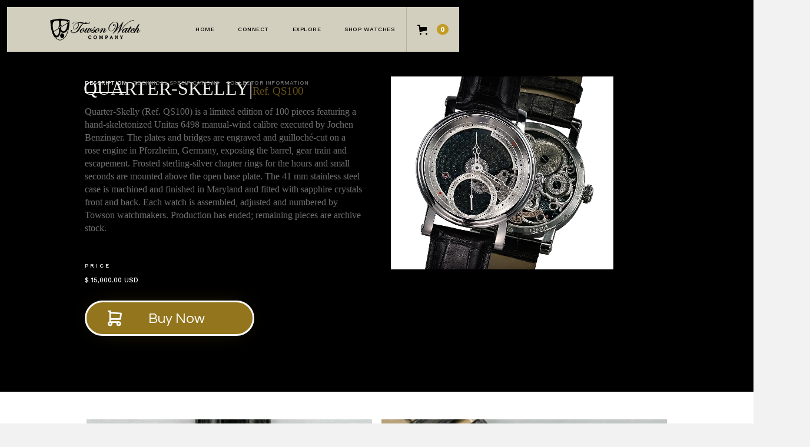

--- FILE ---
content_type: text/html
request_url: https://www.towsonwatchcompany.com/product/quarter-skeleton
body_size: 15858
content:
<!DOCTYPE html><!-- Last Published: Sat Dec 13 2025 02:05:38 GMT+0000 (Coordinated Universal Time) --><html data-wf-domain="www.towsonwatchcompany.com" data-wf-page="65cbd86b8fab7eb6236fd5f6" data-wf-site="604b04aaa5e7df01cfa4dc7b" lang="en" data-wf-collection="65cbd86b8fab7eb6236fd5da" data-wf-item-slug="quarter-skeleton"><head><meta charset="utf-8"/><title>QUARTER-SKELLY – Towson Watch Company</title><meta content="Quarter‑Skelly (Ref. QS100) is a limited edition of 100 pieces featuring a hand‑skeletonized Unitas 6498 manual‑wind calibre executed by Jochen Benzinger. The plates and bridges are engraved and guilloché‑cut on a rose engine in Pforzheim, Germany, exposing the barrel, gear train and escapement. Frosted sterling‑silver chapter rings for the hours and small seconds are mounted above the open base plate. The 41 mm stainless steel case is machined and finished in Maryland and fitted with sapphire crystals front and back. Each watch is assembled, adjusted and numbered by Towson watchmakers. Production has ended; remaining pieces are archive stock." name="description"/><meta content="QUARTER-SKELLY – Towson Watch Company" property="og:title"/><meta content="Quarter‑Skelly (Ref. QS100) is a limited edition of 100 pieces featuring a hand‑skeletonized Unitas 6498 manual‑wind calibre executed by Jochen Benzinger. The plates and bridges are engraved and guilloché‑cut on a rose engine in Pforzheim, Germany, exposing the barrel, gear train and escapement. Frosted sterling‑silver chapter rings for the hours and small seconds are mounted above the open base plate. The 41 mm stainless steel case is machined and finished in Maryland and fitted with sapphire crystals front and back. Each watch is assembled, adjusted and numbered by Towson watchmakers. Production has ended; remaining pieces are archive stock." property="og:description"/><meta content="https://cdn.prod.website-files.com/604b04aaa5e7df5f8aa4dc8d/6398f563642f77d16bb7a771_Benzinger%20front%2C%20back%20transp.webp" property="og:image"/><meta content="QUARTER-SKELLY – Towson Watch Company" property="twitter:title"/><meta content="Quarter‑Skelly (Ref. QS100) is a limited edition of 100 pieces featuring a hand‑skeletonized Unitas 6498 manual‑wind calibre executed by Jochen Benzinger. The plates and bridges are engraved and guilloché‑cut on a rose engine in Pforzheim, Germany, exposing the barrel, gear train and escapement. Frosted sterling‑silver chapter rings for the hours and small seconds are mounted above the open base plate. The 41 mm stainless steel case is machined and finished in Maryland and fitted with sapphire crystals front and back. Each watch is assembled, adjusted and numbered by Towson watchmakers. Production has ended; remaining pieces are archive stock." property="twitter:description"/><meta content="https://cdn.prod.website-files.com/604b04aaa5e7df5f8aa4dc8d/6398f563642f77d16bb7a771_Benzinger%20front%2C%20back%20transp.webp" property="twitter:image"/><meta property="og:type" content="website"/><meta content="summary_large_image" name="twitter:card"/><meta content="width=device-width, initial-scale=1" name="viewport"/><link href="https://cdn.prod.website-files.com/604b04aaa5e7df01cfa4dc7b/css/towson-watch-company.shared.2341cf07b.min.css" rel="stylesheet" type="text/css"/><link href="https://fonts.googleapis.com" rel="preconnect"/><link href="https://fonts.gstatic.com" rel="preconnect" crossorigin="anonymous"/><script src="https://ajax.googleapis.com/ajax/libs/webfont/1.6.26/webfont.js" type="text/javascript"></script><script type="text/javascript">WebFont.load({  google: {    families: ["Vollkorn:400,400italic,700,700italic","Merriweather:300,300italic,400,400italic,700,700italic,900,900italic","Montserrat:100,100italic,200,200italic,300,300italic,400,400italic,500,500italic,600,600italic,700,700italic,800,800italic,900,900italic","Great Vibes:400","Questrial:regular","Work Sans:100,200,300,regular,500,600,700,800","Amiri:regular,italic,700,700italic"]  }});</script><script type="text/javascript">!function(o,c){var n=c.documentElement,t=" w-mod-";n.className+=t+"js",("ontouchstart"in o||o.DocumentTouch&&c instanceof DocumentTouch)&&(n.className+=t+"touch")}(window,document);</script><link href="https://cdn.prod.website-files.com/604b04aaa5e7df01cfa4dc7b/60e53df2f80e93cddc64c020_Logo_Red-Blue_Favicon.png" rel="shortcut icon" type="image/x-icon"/><link href="https://cdn.prod.website-files.com/604b04aaa5e7df01cfa4dc7b/60e53df6aa6c6c32e53b1abd_Logo_Red-Blue_Webclip.png" rel="apple-touch-icon"/><link href="https://www.towsonwatchcompany.com/product/quarter-skeleton" rel="canonical"/><script async="" src="https://www.googletagmanager.com/gtag/js?id=G-S6JMMH4ZL9"></script><script type="text/javascript">window.dataLayer = window.dataLayer || [];function gtag(){dataLayer.push(arguments);}gtag('set', 'developer_id.dZGVlNj', true);gtag('js', new Date());gtag('config', 'G-S6JMMH4ZL9');gtag('event', 'view_item', {'developer_id.dZGVlNj': true, 'items': [{'id': '65cbd86b8fab7eb6236fda36'}]});</script><script type="text/javascript">!function(f,b,e,v,n,t,s){if(f.fbq)return;n=f.fbq=function(){n.callMethod?n.callMethod.apply(n,arguments):n.queue.push(arguments)};if(!f._fbq)f._fbq=n;n.push=n;n.loaded=!0;n.version='2.0';n.agent='plwebflow';n.queue=[];t=b.createElement(e);t.async=!0;t.src=v;s=b.getElementsByTagName(e)[0];s.parentNode.insertBefore(t,s)}(window,document,'script','https://connect.facebook.net/en_US/fbevents.js');fbq('consent', 'revoke');fbq('init', '1071994443285420');fbq('track', 'PageView');fbq('track', 'ViewContent', {
      content_type: 'product_group',
      content_ids: ['65cbd86b8fab7eb6236fda36']
    });</script><script id="Cookiebot" async src="https://consent.cookiebot.com/uc.js" data-cbid="6c0a5312-d99f-403c-93e9-636de8bceda7" data-blockingmode="auto" type="text/javascript"></script>

<link rel="preconnect" href="https://assets.website-files.com/">

<style>
  
	body {
  		-webkit-font-smoothing: antialiased;
  		-moz-osx-font-smoothing: grayscale;
	}
  
</style>

<!-- Global site tag (gtag.js) - Google Analytics -->
<script async src="https://www.googletagmanager.com/gtag/js?id=G-S6JMMH4ZL9"></script>
<script>
  window.dataLayer = window.dataLayer || [];
  function gtag(){dataLayer.push(arguments);}
  gtag('js', new Date());

  gtag('config', 'G-S6JMMH4ZL9');
  gtag('config', 'AW-10785544887');
</script>

<!-- Google Tag Manager -->
<script>(function(w,d,s,l,i){w[l]=w[l]||[];w[l].push({'gtm.start':
new Date().getTime(),event:'gtm.js'});var f=d.getElementsByTagName(s)[0],
j=d.createElement(s),dl=l!='dataLayer'?'&l='+l:'';j.async=true;j.src=
'https://www.googletagmanager.com/gtm.js?id='+i+dl;f.parentNode.insertBefore(j,f);
})(window,document,'script','dataLayer','GTM-KF5QP74');</script>
<!-- End Google Tag Manager -->

<meta name="google-site-verification" content="48rpf2V1fUnzrTttKIToIfTuNmSjaxB5ejNgQ-zVhPE" /><script src="https://js.stripe.com/v3/" type="text/javascript" data-wf-ecomm-key="pk_live_nyPnaDuxaj8zDxRbuaPHJjip" data-wf-ecomm-acct-id="acct_18oxLkFeu1cIFYv4"></script><script src="https://www.paypal.com/sdk/js?client-id=AeVgr6n0UlS9_b4u45Nlkd2mpKc6VUe9wjw2oKRrsXzIXZJ4K1q1CUaXvrTgcB5j0jb-E3fEwDD6DOEd&amp;merchant-id=5ZXEWG2NMPF8W&amp;currency=USD&amp;commit=false" type="text/javascript" data-wf-paypal-element="true"></script><script type="text/javascript">window.__WEBFLOW_CURRENCY_SETTINGS = {"currencyCode":"USD","symbol":"$","decimal":".","fractionDigits":2,"group":",","template":"{{wf {\"path\":\"symbol\",\"type\":\"PlainText\"} }} {{wf {\"path\":\"amount\",\"type\":\"CommercePrice\"} }} {{wf {\"path\":\"currencyCode\",\"type\":\"PlainText\"} }}","hideDecimalForWholeNumbers":false};</script></head><body><div class="w-embed w-iframe"><!-- Google Tag Manager (noscript) -->
<noscript><iframe src="https://www.googletagmanager.com/ns.html?id=GTM-KF5QP74"
height="0" width="0" style="display:none;visibility:hidden"></iframe></noscript>
<!-- End Google Tag Manager (noscript) --></div><div data-collapse="medium" data-animation="default" data-duration="400" data-easing="ease" data-easing2="ease" role="banner" class="navbar-transparent w-nav"><div class="navbar-transparent-content"><a href="/" class="brand-left w-nav-brand"><div class="logo white"></div><div class="logo black"></div></a><div class="nav-menu-and-cart"><nav role="navigation" class="nav-menu w-nav-menu"><a href="/" class="nav-link-transparent w-nav-link">Home</a><a href="/connect" class="nav-link-transparent w-nav-link">Connect</a><div data-hover="true" data-delay="400" class="dropdown-navigation oldconnect w-dropdown"><div class="nav-link-transparent w-dropdown-toggle"><div>eXPLORE</div></div><nav class="dropdown-navi-list w-dropdown-list"><div class="columns-navi"><div class="card-navi"><div class="content"><a href="/journal" class="dropdown-navi-link caps w-dropdown-link">History &amp; Stories</a><a href="/collections" class="dropdown-navi-link caps w-dropdown-link">Collections &amp; Archives</a><a href="/category/lifetime-warranty" class="dropdown-navi-link caps w-dropdown-link">Lifetime Warranty</a><a href="/brand-to-owner-experience" class="dropdown-navi-link caps w-dropdown-link">Customer Guide</a></div></div></div></nav></div><a href="/shop-watches" class="nav-link-transparent w-nav-link">Shop Watches</a><div data-hover="true" data-delay="400" class="dropdown-navigation old-shop w-dropdown"><div class="nav-link-transparent w-dropdown-toggle"><div>Shop</div></div><nav class="dropdown-navi-list w-dropdown-list"><div class="columns-navi"><div class="card-navi"><div class="content"><a href="/shop-old" class="dropdown-navi-link no-border w-inline-block"></a><div class="columns-2 w-row"><div class="w-col w-col-7"><a href="/collections-old2023" class="link-block w-inline-block"><div class="text-block-5">Shop All</div></a><h4 class="overline nav">Watches</h4><div class="w-dyn-list"><div role="list" class="w-dyn-items"><div role="listitem" class="w-dyn-item"><a href="/category/retired-archives" class="dropdown-navi-link w-dropdown-link">Retired Archives</a></div><div role="listitem" class="w-dyn-item"><a href="/category/mission-collection" class="dropdown-navi-link w-dropdown-link">The Mission Chronograph</a></div><div role="listitem" class="w-dyn-item"><a href="/category/mission" class="dropdown-navi-link w-dropdown-link">The Mission Collection</a></div><div role="listitem" class="w-dyn-item"><a href="/category/mission-moon" class="dropdown-navi-link w-dropdown-link">The Mission Moon Series</a></div><div role="listitem" class="w-dyn-item"><a href="/category/potomac" class="dropdown-navi-link w-dropdown-link">The Potomac Collection</a></div><div role="listitem" class="w-dyn-item"><a href="/category/skipjack-gmt-2" class="dropdown-navi-link w-dropdown-link">The Skipjack GMT</a></div><div role="listitem" class="w-dyn-item"><a href="/category/automatic-gmt" class="dropdown-navi-link w-dropdown-link">GMT</a></div><div role="listitem" class="w-dyn-item"><a href="/category/manual-time" class="dropdown-navi-link w-dropdown-link">Manual-Wind</a></div><div role="listitem" class="w-dyn-item"><a href="/category/date-time" class="dropdown-navi-link w-dropdown-link">Automatic</a></div><div role="listitem" class="w-dyn-item"><a href="/category/full-calendar-chronograph" class="dropdown-navi-link w-dropdown-link">Full-Calendar Chronograph</a></div><div role="listitem" class="w-dyn-item"><a href="/category/automatic-chronograph-2" class="dropdown-navi-link w-dropdown-link">Chronograph Watches</a></div><div role="listitem" class="w-dyn-item"><a href="/category/designed-by-hartwig-balke" class="dropdown-navi-link w-dropdown-link">Hartwig Balke: Towson Watchmaker</a></div><div role="listitem" class="w-dyn-item"><a href="/category/special-edition" class="dropdown-navi-link w-dropdown-link">Special Edition</a></div><div role="listitem" class="w-dyn-item"><a href="/category/by-jochen-benzinger" class="dropdown-navi-link w-dropdown-link">Towson x Benzinger</a></div><div role="listitem" class="w-dyn-item"><a href="/category/by-george-thomas" class="dropdown-navi-link w-dropdown-link">George Thomas: Towson&#x27;s Master Watchmaker</a></div><div role="listitem" class="w-dyn-item"><a href="/category/towson-classic-series" class="dropdown-navi-link w-dropdown-link">Towson Classic Models</a></div><div role="listitem" class="w-dyn-item"><a href="/category/ref-mm250-2" class="dropdown-navi-link w-dropdown-link">Ref. MM250-2</a></div><div role="listitem" class="w-dyn-item"><a href="/category/ref-m250-2" class="dropdown-navi-link w-dropdown-link">Ref. M250-2</a></div><div role="listitem" class="w-dyn-item"><a href="/category/first-edition" class="dropdown-navi-link w-dropdown-link">First Edition</a></div><div role="listitem" class="w-dyn-item"><a href="/category/cockpit" class="dropdown-navi-link w-dropdown-link">The Cockpit Chronograph</a></div><div role="listitem" class="w-dyn-item"><a href="/category/martin" class="dropdown-navi-link w-dropdown-link">The Martin Collection</a></div><div role="listitem" class="w-dyn-item"><a href="/category/pride" class="dropdown-navi-link w-dropdown-link">The Skipjack Collection</a></div><div role="listitem" class="w-dyn-item"><a href="/category/choptank" class="dropdown-navi-link w-dropdown-link">The Choptanks</a></div><div role="listitem" class="w-dyn-item"><a href="/category/field-watch" class="dropdown-navi-link w-dropdown-link">Field Watches</a></div><div role="listitem" class="w-dyn-item"><a href="/category/signature-design" class="dropdown-navi-link w-dropdown-link">Our Signature Design</a></div><div role="listitem" class="w-dyn-item"><a href="/category/black" class="dropdown-navi-link w-dropdown-link">Color: Black</a></div><div role="listitem" class="w-dyn-item"><a href="/category/copper-edition" class="dropdown-navi-link w-dropdown-link">Salmon Dials</a></div><div role="listitem" class="w-dyn-item"><a href="/category/twc-x-ickler-gmbh" class="dropdown-navi-link w-dropdown-link">Premier Case-Making</a></div><div role="listitem" class="w-dyn-item"><a href="/category/lifetime-warranty" class="dropdown-navi-link w-dropdown-link">Lifetime Warranty</a></div><div role="listitem" class="w-dyn-item"><a href="/category/18k-rose-gold" class="dropdown-navi-link w-dropdown-link">Gold Watch Cases</a></div><div role="listitem" class="w-dyn-item"><a href="/category/chrono-date" class="dropdown-navi-link w-dropdown-link">Chronograph</a></div><div role="listitem" class="w-dyn-item"><a href="/category/mechanical-movements" class="dropdown-navi-link w-dropdown-link">Mechanical Movements</a></div><div role="listitem" class="w-dyn-item"><a href="/category/pilot" class="dropdown-navi-link w-dropdown-link">American Pilot Watch</a></div><div role="listitem" class="w-dyn-item"><a href="/category/limited-edition" class="dropdown-navi-link w-dropdown-link">Limited Editions</a></div><div role="listitem" class="w-dyn-item"><a href="/category/series-one" class="dropdown-navi-link w-dropdown-link">Series One</a></div><div role="listitem" class="w-dyn-item"><a href="/category/signature-models" class="dropdown-navi-link w-dropdown-link">Signature Models</a></div><div role="listitem" class="w-dyn-item"><a href="/category/collection-series" class="dropdown-navi-link w-dropdown-link">Collector Editions</a></div><div role="listitem" class="w-dyn-item"><a href="/category/38-mm" class="dropdown-navi-link w-dropdown-link">38 mm</a></div><div role="listitem" class="w-dyn-item"><a href="/category/42-mm" class="dropdown-navi-link w-dropdown-link">42 mm</a></div><div role="listitem" class="w-dyn-item"><a href="/category/second-edition" class="dropdown-navi-link w-dropdown-link">Second Edition</a></div><div role="listitem" class="w-dyn-item"><a href="/category/customize" class="dropdown-navi-link w-dropdown-link">Customize</a></div></div></div></div><div class="column-3 hide w-col w-col-5"><div class="text-block-5 hide">Shop All</div><h4 class="overline nav"><a href="https://www.towsonwatchcompany.com/category/straps-bracelets" class="navcategory">Straps + Bracelets</a></h4><div class="w-dyn-list"><div class="w-dyn-empty"><div>No items found.</div></div></div></div></div></div></div></div></nav></div></nav><div data-node-type="commerce-cart-wrapper" data-open-product="" data-wf-cart-type="rightDropdown" data-wf-cart-query="query Dynamo3 {
  database {
    id
    commerceOrder {
      comment
      extraItems {
        name
        pluginId
        pluginName
        price {
          decimalValue
          string
          unit
          value
        }
      }
      id
      startedOn
      statusFlags {
        hasDownloads
        hasSubscription
        isFreeOrder
        requiresShipping
      }
      subtotal {
        decimalValue
        string
        unit
        value
      }
      total {
        decimalValue
        string
        unit
        value
      }
      updatedOn
      userItems {
        count
        id
        product {
          id
          cmsLocaleId
          draft
          archived
          f_name_: name
          f_sku_properties_3dr: skuProperties {
            id
            name
            enum {
              id
              name
              slug
            }
          }
        }
        rowTotal {
          decimalValue
          string
          unit
          value
        }
        sku {
          cmsLocaleId
          draft
          archived
          f_main_image_4dr: mainImage {
            url
            file {
              size
              origFileName
              createdOn
              updatedOn
              mimeType
              width
              height
              variants {
                origFileName
                quality
                height
                width
                s3Url
                error
                size
              }
            }
            alt
          }
          f_sku_values_3dr: skuValues {
            property {
              id
            }
            value {
              id
            }
          }
          id
        }
        subscriptionFrequency
        subscriptionInterval
        subscriptionTrial
      }
      userItemsCount
    }
  }
  site {
    commerce {
      id
      businessAddress {
        country
      }
      defaultCountry
      defaultCurrency
      quickCheckoutEnabled
    }
  }
}" data-wf-page-link-href-prefix="" class="w-commerce-commercecartwrapper cart"><a href="#" data-node-type="commerce-cart-open-link" role="button" class="w-commerce-commercecartopenlink cart-button w-inline-block" aria-haspopup="dialog" aria-label="Open cart"><svg class="w-commerce-commercecartopenlinkicon" width="17px" height="17px" viewBox="0 0 17 17"><g stroke="none" stroke-width="1" fill="none" fill-rule="evenodd"><path d="M2.60592789,2 L0,2 L0,0 L4.39407211,0 L4.84288393,4 L16,4 L16,9.93844589 L3.76940945,12.3694378 L2.60592789,2 Z M15.5,17 C14.6715729,17 14,16.3284271 14,15.5 C14,14.6715729 14.6715729,14 15.5,14 C16.3284271,14 17,14.6715729 17,15.5 C17,16.3284271 16.3284271,17 15.5,17 Z M5.5,17 C4.67157288,17 4,16.3284271 4,15.5 C4,14.6715729 4.67157288,14 5.5,14 C6.32842712,14 7,14.6715729 7,15.5 C7,16.3284271 6.32842712,17 5.5,17 Z" fill="currentColor" fill-rule="nonzero"></path></g></svg><div data-wf-bindings="%5B%7B%22innerHTML%22%3A%7B%22type%22%3A%22Number%22%2C%22filter%22%3A%7B%22type%22%3A%22numberPrecision%22%2C%22params%22%3A%5B%220%22%2C%22numberPrecision%22%5D%7D%2C%22dataPath%22%3A%22database.commerceOrder.userItemsCount%22%7D%7D%5D" class="w-commerce-commercecartopenlinkcount cart-quantity">0</div></a><div data-node-type="commerce-cart-container-wrapper" style="display:none" class="w-commerce-commercecartcontainerwrapper w-commerce-commercecartcontainerwrapper--cartType-rightDropdown cart-wrapper"><div data-node-type="commerce-cart-container" role="dialog" class="w-commerce-commercecartcontainer cart-container"><div class="w-commerce-commercecartheader"><h4 class="w-commerce-commercecartheading display-2">Your Cart</h4><a href="#" data-node-type="commerce-cart-close-link" role="button" class="w-commerce-commercecartcloselink close-button w-inline-block" aria-label="Close cart"><svg width="16px" height="16px" viewBox="0 0 16 16"><g stroke="none" stroke-width="1" fill="none" fill-rule="evenodd"><g fill-rule="nonzero" fill="#333333"><polygon points="6.23223305 8 0.616116524 13.6161165 2.38388348 15.3838835 8 9.76776695 13.6161165 15.3838835 15.3838835 13.6161165 9.76776695 8 15.3838835 2.38388348 13.6161165 0.616116524 8 6.23223305 2.38388348 0.616116524 0.616116524 2.38388348 6.23223305 8"></polygon></g></g></svg></a></div><div class="w-commerce-commercecartformwrapper"><form data-node-type="commerce-cart-form" style="display:none" class="w-commerce-commercecartform"><script type="text/x-wf-template" id="wf-template-491f0dd7-f404-fc3b-18d3-65bbc36fa07a">%3Cdiv%20class%3D%22w-commerce-commercecartitem%22%3E%3Cimg%20data-wf-bindings%3D%22%255B%257B%2522src%2522%253A%257B%2522type%2522%253A%2522ImageRef%2522%252C%2522filter%2522%253A%257B%2522type%2522%253A%2522identity%2522%252C%2522params%2522%253A%255B%255D%257D%252C%2522dataPath%2522%253A%2522database.commerceOrder.userItems%255B%255D.sku.f_main_image_4dr%2522%257D%257D%255D%22%20src%3D%22%22%20alt%3D%22%22%20class%3D%22w-commerce-commercecartitemimage%20w-dyn-bind-empty%22%2F%3E%3Cdiv%20class%3D%22w-commerce-commercecartiteminfo%22%3E%3Cdiv%20data-wf-bindings%3D%22%255B%257B%2522innerHTML%2522%253A%257B%2522type%2522%253A%2522PlainText%2522%252C%2522filter%2522%253A%257B%2522type%2522%253A%2522identity%2522%252C%2522params%2522%253A%255B%255D%257D%252C%2522dataPath%2522%253A%2522database.commerceOrder.userItems%255B%255D.product.f_name_%2522%257D%257D%255D%22%20class%3D%22w-commerce-commercecartproductname%20text-block%20w-dyn-bind-empty%22%3E%3C%2Fdiv%3E%3Cdiv%20data-wf-bindings%3D%22%255B%257B%2522innerHTML%2522%253A%257B%2522type%2522%253A%2522CommercePrice%2522%252C%2522filter%2522%253A%257B%2522type%2522%253A%2522price%2522%252C%2522params%2522%253A%255B%255D%257D%252C%2522dataPath%2522%253A%2522database.commerceOrder.userItems%255B%255D.sku.f_price_%2522%257D%257D%255D%22%20class%3D%22price%22%3E%24%C2%A00.00%C2%A0USD%3C%2Fdiv%3E%3Cscript%20type%3D%22text%2Fx-wf-template%22%20id%3D%22wf-template-491f0dd7-f404-fc3b-18d3-65bbc36fa080%22%3E%253Cli%253E%253Cspan%2520data-wf-bindings%253D%2522%25255B%25257B%252522innerHTML%252522%25253A%25257B%252522type%252522%25253A%252522PlainText%252522%25252C%252522filter%252522%25253A%25257B%252522type%252522%25253A%252522identity%252522%25252C%252522params%252522%25253A%25255B%25255D%25257D%25252C%252522dataPath%252522%25253A%252522database.commerceOrder.userItems%25255B%25255D.product.f_sku_properties_3dr%25255B%25255D.name%252522%25257D%25257D%25255D%2522%253E%253C%252Fspan%253E%253Cspan%253E%253A%2520%253C%252Fspan%253E%253Cspan%2520data-wf-bindings%253D%2522%25255B%25257B%252522innerHTML%252522%25253A%25257B%252522type%252522%25253A%252522CommercePropValues%252522%25252C%252522filter%252522%25253A%25257B%252522type%252522%25253A%252522identity%252522%25252C%252522params%252522%25253A%25255B%25255D%25257D%25252C%252522dataPath%252522%25253A%252522database.commerceOrder.userItems%25255B%25255D.product.f_sku_properties_3dr%25255B%25255D%252522%25257D%25257D%25255D%2522%253E%253C%252Fspan%253E%253C%252Fli%253E%3C%2Fscript%3E%3Cul%20data-wf-bindings%3D%22%255B%257B%2522optionSets%2522%253A%257B%2522type%2522%253A%2522CommercePropTable%2522%252C%2522filter%2522%253A%257B%2522type%2522%253A%2522identity%2522%252C%2522params%2522%253A%255B%255D%257D%252C%2522dataPath%2522%253A%2522database.commerceOrder.userItems%255B%255D.product.f_sku_properties_3dr%5B%5D%2522%257D%257D%252C%257B%2522optionValues%2522%253A%257B%2522type%2522%253A%2522CommercePropValues%2522%252C%2522filter%2522%253A%257B%2522type%2522%253A%2522identity%2522%252C%2522params%2522%253A%255B%255D%257D%252C%2522dataPath%2522%253A%2522database.commerceOrder.userItems%255B%255D.sku.f_sku_values_3dr%2522%257D%257D%255D%22%20class%3D%22w-commerce-commercecartoptionlist%20price%22%20data-wf-collection%3D%22database.commerceOrder.userItems%255B%255D.product.f_sku_properties_3dr%22%20data-wf-template-id%3D%22wf-template-491f0dd7-f404-fc3b-18d3-65bbc36fa080%22%3E%3Cli%3E%3Cspan%20data-wf-bindings%3D%22%255B%257B%2522innerHTML%2522%253A%257B%2522type%2522%253A%2522PlainText%2522%252C%2522filter%2522%253A%257B%2522type%2522%253A%2522identity%2522%252C%2522params%2522%253A%255B%255D%257D%252C%2522dataPath%2522%253A%2522database.commerceOrder.userItems%255B%255D.product.f_sku_properties_3dr%255B%255D.name%2522%257D%257D%255D%22%3E%3C%2Fspan%3E%3Cspan%3E%3A%20%3C%2Fspan%3E%3Cspan%20data-wf-bindings%3D%22%255B%257B%2522innerHTML%2522%253A%257B%2522type%2522%253A%2522CommercePropValues%2522%252C%2522filter%2522%253A%257B%2522type%2522%253A%2522identity%2522%252C%2522params%2522%253A%255B%255D%257D%252C%2522dataPath%2522%253A%2522database.commerceOrder.userItems%255B%255D.product.f_sku_properties_3dr%255B%255D%2522%257D%257D%255D%22%3E%3C%2Fspan%3E%3C%2Fli%3E%3C%2Ful%3E%3Ca%20href%3D%22%23%22%20role%3D%22%22%20data-wf-bindings%3D%22%255B%257B%2522data-commerce-sku-id%2522%253A%257B%2522type%2522%253A%2522ItemRef%2522%252C%2522filter%2522%253A%257B%2522type%2522%253A%2522identity%2522%252C%2522params%2522%253A%255B%255D%257D%252C%2522dataPath%2522%253A%2522database.commerceOrder.userItems%255B%255D.sku.id%2522%257D%257D%255D%22%20class%3D%22remove-button%20w-inline-block%22%20data-wf-cart-action%3D%22remove-item%22%20data-commerce-sku-id%3D%22%22%20aria-label%3D%22Remove%20item%20from%20cart%22%3E%3Cdiv%3ERemove%3C%2Fdiv%3E%3C%2Fa%3E%3C%2Fdiv%3E%3Cinput%20data-wf-bindings%3D%22%255B%257B%2522value%2522%253A%257B%2522type%2522%253A%2522Number%2522%252C%2522filter%2522%253A%257B%2522type%2522%253A%2522numberPrecision%2522%252C%2522params%2522%253A%255B%25220%2522%252C%2522numberPrecision%2522%255D%257D%252C%2522dataPath%2522%253A%2522database.commerceOrder.userItems%255B%255D.count%2522%257D%257D%252C%257B%2522data-commerce-sku-id%2522%253A%257B%2522type%2522%253A%2522ItemRef%2522%252C%2522filter%2522%253A%257B%2522type%2522%253A%2522identity%2522%252C%2522params%2522%253A%255B%255D%257D%252C%2522dataPath%2522%253A%2522database.commerceOrder.userItems%255B%255D.sku.id%2522%257D%257D%255D%22%20class%3D%22w-commerce-commercecartquantity%22%20required%3D%22%22%20pattern%3D%22%5E%5B0-9%5D%2B%24%22%20inputMode%3D%22numeric%22%20type%3D%22number%22%20name%3D%22quantity%22%20autoComplete%3D%22off%22%20data-wf-cart-action%3D%22update-item-quantity%22%20data-commerce-sku-id%3D%22%22%20value%3D%221%22%2F%3E%3C%2Fdiv%3E</script><div class="w-commerce-commercecartlist" data-wf-collection="database.commerceOrder.userItems" data-wf-template-id="wf-template-491f0dd7-f404-fc3b-18d3-65bbc36fa07a"><div class="w-commerce-commercecartitem"><img data-wf-bindings="%5B%7B%22src%22%3A%7B%22type%22%3A%22ImageRef%22%2C%22filter%22%3A%7B%22type%22%3A%22identity%22%2C%22params%22%3A%5B%5D%7D%2C%22dataPath%22%3A%22database.commerceOrder.userItems%5B%5D.sku.f_main_image_4dr%22%7D%7D%5D" src="" alt="" class="w-commerce-commercecartitemimage w-dyn-bind-empty"/><div class="w-commerce-commercecartiteminfo"><div data-wf-bindings="%5B%7B%22innerHTML%22%3A%7B%22type%22%3A%22PlainText%22%2C%22filter%22%3A%7B%22type%22%3A%22identity%22%2C%22params%22%3A%5B%5D%7D%2C%22dataPath%22%3A%22database.commerceOrder.userItems%5B%5D.product.f_name_%22%7D%7D%5D" class="w-commerce-commercecartproductname text-block w-dyn-bind-empty"></div><div data-wf-bindings="%5B%7B%22innerHTML%22%3A%7B%22type%22%3A%22CommercePrice%22%2C%22filter%22%3A%7B%22type%22%3A%22price%22%2C%22params%22%3A%5B%5D%7D%2C%22dataPath%22%3A%22database.commerceOrder.userItems%5B%5D.sku.f_price_%22%7D%7D%5D" class="price">$ 0.00 USD</div><script type="text/x-wf-template" id="wf-template-491f0dd7-f404-fc3b-18d3-65bbc36fa080">%3Cli%3E%3Cspan%20data-wf-bindings%3D%22%255B%257B%2522innerHTML%2522%253A%257B%2522type%2522%253A%2522PlainText%2522%252C%2522filter%2522%253A%257B%2522type%2522%253A%2522identity%2522%252C%2522params%2522%253A%255B%255D%257D%252C%2522dataPath%2522%253A%2522database.commerceOrder.userItems%255B%255D.product.f_sku_properties_3dr%255B%255D.name%2522%257D%257D%255D%22%3E%3C%2Fspan%3E%3Cspan%3E%3A%20%3C%2Fspan%3E%3Cspan%20data-wf-bindings%3D%22%255B%257B%2522innerHTML%2522%253A%257B%2522type%2522%253A%2522CommercePropValues%2522%252C%2522filter%2522%253A%257B%2522type%2522%253A%2522identity%2522%252C%2522params%2522%253A%255B%255D%257D%252C%2522dataPath%2522%253A%2522database.commerceOrder.userItems%255B%255D.product.f_sku_properties_3dr%255B%255D%2522%257D%257D%255D%22%3E%3C%2Fspan%3E%3C%2Fli%3E</script><ul data-wf-bindings="%5B%7B%22optionSets%22%3A%7B%22type%22%3A%22CommercePropTable%22%2C%22filter%22%3A%7B%22type%22%3A%22identity%22%2C%22params%22%3A%5B%5D%7D%2C%22dataPath%22%3A%22database.commerceOrder.userItems%5B%5D.product.f_sku_properties_3dr[]%22%7D%7D%2C%7B%22optionValues%22%3A%7B%22type%22%3A%22CommercePropValues%22%2C%22filter%22%3A%7B%22type%22%3A%22identity%22%2C%22params%22%3A%5B%5D%7D%2C%22dataPath%22%3A%22database.commerceOrder.userItems%5B%5D.sku.f_sku_values_3dr%22%7D%7D%5D" class="w-commerce-commercecartoptionlist price" data-wf-collection="database.commerceOrder.userItems%5B%5D.product.f_sku_properties_3dr" data-wf-template-id="wf-template-491f0dd7-f404-fc3b-18d3-65bbc36fa080"><li><span data-wf-bindings="%5B%7B%22innerHTML%22%3A%7B%22type%22%3A%22PlainText%22%2C%22filter%22%3A%7B%22type%22%3A%22identity%22%2C%22params%22%3A%5B%5D%7D%2C%22dataPath%22%3A%22database.commerceOrder.userItems%5B%5D.product.f_sku_properties_3dr%5B%5D.name%22%7D%7D%5D"></span><span>: </span><span data-wf-bindings="%5B%7B%22innerHTML%22%3A%7B%22type%22%3A%22CommercePropValues%22%2C%22filter%22%3A%7B%22type%22%3A%22identity%22%2C%22params%22%3A%5B%5D%7D%2C%22dataPath%22%3A%22database.commerceOrder.userItems%5B%5D.product.f_sku_properties_3dr%5B%5D%22%7D%7D%5D"></span></li></ul><a href="#" role="" data-wf-bindings="%5B%7B%22data-commerce-sku-id%22%3A%7B%22type%22%3A%22ItemRef%22%2C%22filter%22%3A%7B%22type%22%3A%22identity%22%2C%22params%22%3A%5B%5D%7D%2C%22dataPath%22%3A%22database.commerceOrder.userItems%5B%5D.sku.id%22%7D%7D%5D" class="remove-button w-inline-block" data-wf-cart-action="remove-item" data-commerce-sku-id="" aria-label="Remove item from cart"><div>Remove</div></a></div><input data-wf-bindings="%5B%7B%22value%22%3A%7B%22type%22%3A%22Number%22%2C%22filter%22%3A%7B%22type%22%3A%22numberPrecision%22%2C%22params%22%3A%5B%220%22%2C%22numberPrecision%22%5D%7D%2C%22dataPath%22%3A%22database.commerceOrder.userItems%5B%5D.count%22%7D%7D%2C%7B%22data-commerce-sku-id%22%3A%7B%22type%22%3A%22ItemRef%22%2C%22filter%22%3A%7B%22type%22%3A%22identity%22%2C%22params%22%3A%5B%5D%7D%2C%22dataPath%22%3A%22database.commerceOrder.userItems%5B%5D.sku.id%22%7D%7D%5D" class="w-commerce-commercecartquantity" required="" pattern="^[0-9]+$" inputMode="numeric" type="number" name="quantity" autoComplete="off" data-wf-cart-action="update-item-quantity" data-commerce-sku-id="" value="1"/></div></div><div class="w-commerce-commercecartfooter"><div aria-live="" aria-atomic="false" class="w-commerce-commercecartlineitem cart-line-item"><div>Subtotal</div><div data-wf-bindings="%5B%7B%22innerHTML%22%3A%7B%22type%22%3A%22CommercePrice%22%2C%22filter%22%3A%7B%22type%22%3A%22price%22%2C%22params%22%3A%5B%5D%7D%2C%22dataPath%22%3A%22database.commerceOrder.subtotal%22%7D%7D%5D" class="w-commerce-commercecartordervalue"></div></div><div><div data-node-type="commerce-cart-quick-checkout-actions" style="display:none"><a role="button" tabindex="0" aria-haspopup="dialog" aria-label="Apple Pay" data-node-type="commerce-cart-apple-pay-button" style="background-image:-webkit-named-image(apple-pay-logo-white);background-size:100% 50%;background-position:50% 50%;background-repeat:no-repeat" class="w-commerce-commercecartapplepaybutton" tabindex="0"><div></div></a><a role="button" tabindex="0" aria-haspopup="dialog" data-node-type="commerce-cart-quick-checkout-button" style="display:none" class="w-commerce-commercecartquickcheckoutbutton"><svg class="w-commerce-commercequickcheckoutgoogleicon" xmlns="http://www.w3.org/2000/svg" xmlns:xlink="http://www.w3.org/1999/xlink" width="16" height="16" viewBox="0 0 16 16"><defs><polygon id="google-mark-a" points="0 .329 3.494 .329 3.494 7.649 0 7.649"></polygon><polygon id="google-mark-c" points=".894 0 13.169 0 13.169 6.443 .894 6.443"></polygon></defs><g fill="none" fill-rule="evenodd"><path fill="#4285F4" d="M10.5967,12.0469 L10.5967,14.0649 L13.1167,14.0649 C14.6047,12.6759 15.4577,10.6209 15.4577,8.1779 C15.4577,7.6339 15.4137,7.0889 15.3257,6.5559 L7.8887,6.5559 L7.8887,9.6329 L12.1507,9.6329 C11.9767,10.6119 11.4147,11.4899 10.5967,12.0469"></path><path fill="#34A853" d="M7.8887,16 C10.0137,16 11.8107,15.289 13.1147,14.067 C13.1147,14.066 13.1157,14.065 13.1167,14.064 L10.5967,12.047 C10.5877,12.053 10.5807,12.061 10.5727,12.067 C9.8607,12.556 8.9507,12.833 7.8887,12.833 C5.8577,12.833 4.1387,11.457 3.4937,9.605 L0.8747,9.605 L0.8747,11.648 C2.2197,14.319 4.9287,16 7.8887,16"></path><g transform="translate(0 4)"><mask id="google-mark-b" fill="#fff"><use xlink:href="#google-mark-a"></use></mask><path fill="#FBBC04" d="M3.4639,5.5337 C3.1369,4.5477 3.1359,3.4727 3.4609,2.4757 L3.4639,2.4777 C3.4679,2.4657 3.4749,2.4547 3.4789,2.4427 L3.4939,0.3287 L0.8939,0.3287 C0.8799,0.3577 0.8599,0.3827 0.8459,0.4117 C-0.2821,2.6667 -0.2821,5.3337 0.8459,7.5887 L0.8459,7.5997 C0.8549,7.6167 0.8659,7.6317 0.8749,7.6487 L3.4939,5.6057 C3.4849,5.5807 3.4729,5.5587 3.4639,5.5337" mask="url(#google-mark-b)"></path></g><mask id="google-mark-d" fill="#fff"><use xlink:href="#google-mark-c"></use></mask><path fill="#EA4335" d="M0.894,4.3291 L3.478,6.4431 C4.113,4.5611 5.843,3.1671 7.889,3.1671 C9.018,3.1451 10.102,3.5781 10.912,4.3671 L13.169,2.0781 C11.733,0.7231 9.85,-0.0219 7.889,0.0001 C4.941,0.0001 2.245,1.6791 0.894,4.3291" mask="url(#google-mark-d)"></path></g></svg><svg class="w-commerce-commercequickcheckoutmicrosofticon" xmlns="http://www.w3.org/2000/svg" width="16" height="16" viewBox="0 0 16 16"><g fill="none" fill-rule="evenodd"><polygon fill="#F05022" points="7 7 1 7 1 1 7 1"></polygon><polygon fill="#7DB902" points="15 7 9 7 9 1 15 1"></polygon><polygon fill="#00A4EE" points="7 15 1 15 1 9 7 9"></polygon><polygon fill="#FFB700" points="15 15 9 15 9 9 15 9"></polygon></g></svg><div>Pay with browser.</div></a></div><div data-wf-paypal-button="{&quot;layout&quot;:&quot;vertical&quot;,&quot;color&quot;:&quot;black&quot;,&quot;shape&quot;:&quot;rect&quot;,&quot;label&quot;:&quot;checkout&quot;,&quot;tagline&quot;:false,&quot;note&quot;:false}"></div><a href="/checkout" value="Continue to Checkout" data-node-type="cart-checkout-button" class="w-commerce-commercecartcheckoutbutton submit-button" data-loading-text="Hang Tight..." data-publishable-key="pk_live_518oxLkFeu1cIFYv4oV9Ggk0KZRI8eMvhvSUP2DhCtxEkMvxhW9iIxy1srcyODGgjBK33CoONzkJ5yXF0yYjuErIY00ekOKK6VM">Continue to Checkout</a></div></div></form><div class="w-commerce-commercecartemptystate empty-state-cart"><img src="https://cdn.prod.website-files.com/604b04aaa5e7df01cfa4dc7b/604b04aaa5e7df5384a4dcf8_Orion_search-product.svg" alt="" class="icon-48 margin-bottom"/><h6>No item found</h6><a href="/shop-old">Continue shopping</a></div><div aria-live="" style="display:none" data-node-type="commerce-cart-error" class="w-commerce-commercecarterrorstate error-message"><div class="w-cart-error-msg" data-w-cart-quantity-error="Product is not available in this quantity." data-w-cart-general-error="Something went wrong when adding this item to the cart." data-w-cart-checkout-error="Checkout is disabled on this site." data-w-cart-cart_order_min-error="The order minimum was not met. Add more items to your cart to continue." data-w-cart-subscription_error-error="Before you purchase, please use your email invite to verify your address so we can send order updates.">Product is not available in this quantity.</div></div></div></div></div></div><div class="menu-button w-nav-button"><div class="w-icon-nav-menu"></div></div></div></div></div><div class="progress-bar-wrapper"><div class="progress-bar"></div></div><div class="section-space product-sticky"><div data-wf-sku-bindings="%5B%7B%22from%22%3A%22f_main_image_4dr.url%22%2C%22to%22%3A%22style.background-image%22%7D%5D" style="background-image:url(&quot;https://cdn.prod.website-files.com/604b04aaa5e7df5f8aa4dc8d/6398f563642f77d16bb7a771_Benzinger%20front%2C%20back%20transp.webp&quot;)" class="main-image-product-full mobile"></div><div class="card-container product-page"><div class="card xl product"><div class="content-xs product-page"><div class="title-and-discount"><div class="sale-promo-product w-condition-invisible"><img src="https://cdn.prod.website-files.com/604b04aaa5e7df01cfa4dc7b/64d55c36592d136bd115fab9_Orion_ribbon.svg" loading="lazy" alt="" class="gift-icon"/><div class="sale-text"><strong>25% off special promotion.</strong><br/>Limited time only!<br/>Use Code: <strong class="bold-white">FALLDROP</strong></div></div></div><div data-duration-in="300" data-duration-out="100" data-current="Description" data-easing="ease" class="tabs product-page w-tabs"><div class="tabs-menu abs w-tab-menu"><a data-w-tab="Description" class="tab-link-title w-inline-block w-tab-link w--current"><div>Description</div></a><a data-w-tab="Technical Specifications" class="tab-link-title w-inline-block w-tab-link"><div>Technical Specifications</div></a><a data-w-tab="History" class="tab-link-title w-inline-block w-tab-link"><div>Collector information</div></a><a data-w-tab="Availability + Shipping" class="tab-link-title hide w-inline-block w-tab-link"><div>Availability + Shipping</div></a></div><div class="tabs-content w-tab-content"><div data-w-tab="Description" class="tab-pane-tab-1 w-tab-pane w--tab-active"><div class="add-to-cart-fullwidth _404-list"><form data-node-type="commerce-add-to-cart-form" data-commerce-sku-id="65cbd86b8fab7eb6236fdaef" data-loading-text="Adding to cart..." data-commerce-product-id="65cbd86b8fab7eb6236fda36" class="w-commerce-commerceaddtocartform add-to-cart vertical _1"><div class="horizontal vertical"><div class="item-bordered product-page optionlist _12"><div class="title-and-discount"><div class="product-title-and-series"><h1 class="font-white product-page">QUARTER-SKELLY</h1><div class="font-white product-page">|</div><h2 class="font-white product-page refnum">Ref. QS100</h2><h2 class="font-white product-page series hide w-dyn-bind-empty"></h2></div><div class="sale-promo-product w-condition-invisible"><img loading="lazy" src="https://cdn.prod.website-files.com/604b04aaa5e7df01cfa4dc7b/64d55c36592d136bd115fab9_Orion_ribbon.svg" alt="" class="gift-icon"/><div class="sale-text"><strong>25% off special promotion.</strong><br/>Limited time only!<br/>Use Code: <strong class="bold-white">FALLDROP</strong></div></div></div><div class="content-xs align-left is-last"><p class="font-white product">Quarter‑Skelly (Ref. QS100) is a limited edition of 100 pieces featuring a hand‑skeletonized Unitas 6498 manual‑wind calibre executed by Jochen Benzinger. The plates and bridges are engraved and guilloché‑cut on a rose engine in Pforzheim, Germany, exposing the barrel, gear train and escapement. Frosted sterling‑silver chapter rings for the hours and small seconds are mounted above the open base plate. The 41 mm stainless steel case is machined and finished in Maryland and fitted with sapphire crystals front and back. Each watch is assembled, adjusted and numbered by Towson watchmakers. Production has ended; remaining pieces are archive stock.</p></div><h3 class="customize w-condition-invisible">Customize</h3><div data-wf-sku-bindings="%5B%7B%22from%22%3A%22f_sku_values_3dr%22%2C%22to%22%3A%22optionValues%22%7D%5D" data-commerce-product-sku-values="%7B%7D" data-node-type="commerce-add-to-cart-option-list" data-commerce-product-id="65cbd86b8fab7eb6236fda36" data-preselect-default-variant="true" role="group"></div><div class="item-bordered one product-page"><div class="overline strap">Price</div><div class="price-wrapper detail"><div data-wf-sku-bindings="%5B%7B%22from%22%3A%22f_price_%22%2C%22to%22%3A%22innerHTML%22%7D%5D" data-wf-sku-conditions="%7B%22condition%22%3A%7B%22fields%22%3A%7B%22default-sku%3Acompare-at-price%22%3A%7B%22exists%22%3A%22no%22%2C%22type%22%3A%22CommercePrice%22%7D%7D%7D%2C%22timezone%22%3A%22America%2FNew_York%22%7D" class="price white">$ 15,000.00 USD</div><div class="price sale"><div data-wf-sku-bindings="%5B%7B%22from%22%3A%22f_compare_at_price_7dr10dr%22%2C%22to%22%3A%22innerHTML%22%7D%5D" class="old-price detail w-dyn-bind-empty"></div><div data-wf-sku-bindings="%5B%7B%22from%22%3A%22f_price_%22%2C%22to%22%3A%22innerHTML%22%7D%5D" data-wf-sku-conditions="%7B%22condition%22%3A%7B%22fields%22%3A%7B%22default-sku%3Acompare-at-price%22%3A%7B%22exists%22%3A%22yes%22%2C%22type%22%3A%22CommercePrice%22%7D%7D%7D%2C%22timezone%22%3A%22America%2FNew_York%22%7D" class="new-price w-condition-invisible">$ 15,000.00 USD</div></div></div><div class="inventory-wrapper detail"><div data-wf-sku-bindings="%5B%7B%22from%22%3A%22ecSkuInventoryQuantity%22%2C%22to%22%3A%22innerHTML%22%7D%5D" data-wf-sku-conditions="%7B%22condition%22%3A%7B%22fields%22%3A%7B%22default-sku%3Acompare-at-price%22%3A%7B%22exists%22%3A%22no%22%2C%22type%22%3A%22CommercePrice%22%7D%7D%7D%2C%22timezone%22%3A%22America%2FNew_York%22%7D" class="inventory">0</div><div data-wf-sku-conditions="%7B%22condition%22%3A%7B%22fields%22%3A%7B%22default-sku%3Acompare-at-price%22%3A%7B%22exists%22%3A%22no%22%2C%22type%22%3A%22CommercePrice%22%7D%7D%7D%2C%22timezone%22%3A%22America%2FNew_York%22%7D" class="inventory text">timepieces manufactured in total.</div><div class="price sale"><div data-wf-sku-bindings="%5B%7B%22from%22%3A%22f_compare_at_price_7dr10dr%22%2C%22to%22%3A%22innerHTML%22%7D%5D" class="old-price detail w-dyn-bind-empty"></div><div data-wf-sku-bindings="%5B%7B%22from%22%3A%22f_price_%22%2C%22to%22%3A%22innerHTML%22%7D%5D" data-wf-sku-conditions="%7B%22condition%22%3A%7B%22fields%22%3A%7B%22default-sku%3Acompare-at-price%22%3A%7B%22exists%22%3A%22yes%22%2C%22type%22%3A%22CommercePrice%22%7D%7D%7D%2C%22timezone%22%3A%22America%2FNew_York%22%7D" class="new-price w-condition-invisible">$ 15,000.00 USD</div></div></div></div><div class="item-bordered one _121"><a data-node-type="commerce-buy-now-button" data-default-text="Buy now" data-subscription-text="Subscribe now" aria-busy="false" aria-haspopup="false" class="w-commerce-commercebuynowbutton buy-now-button" href="/checkout" data-publishable-key="pk_live_518oxLkFeu1cIFYv4oV9Ggk0KZRI8eMvhvSUP2DhCtxEkMvxhW9iIxy1srcyODGgjBK33CoONzkJ5yXF0yYjuErIY00ekOKK6VM">Buy now</a><div class="div-block-5"><input type="submit" data-node-type="commerce-add-to-cart-button" data-loading-text="Adding to cart..." aria-busy="false" aria-haspopup="dialog" class="w-commerce-commerceaddtocartbutton add-to-cart-button-in is-abs" value="Buy Now"/></div></div></div><div class="item-bordered last product-page"><img data-wf-sku-bindings="%5B%7B%22from%22%3A%22f_main_image_4dr%22%2C%22to%22%3A%22src%22%7D%5D" loading="lazy" alt="QUARTER-SKELLY" src="https://cdn.prod.website-files.com/604b04aaa5e7df5f8aa4dc8d/6398f563642f77d16bb7a771_Benzinger%20front%2C%20back%20transp.webp" sizes="100vw" srcset="https://cdn.prod.website-files.com/604b04aaa5e7df5f8aa4dc8d/6398f563642f77d16bb7a771_Benzinger%20front%2C%20back%20transp-p-500.webp 500w, https://cdn.prod.website-files.com/604b04aaa5e7df5f8aa4dc8d/6398f563642f77d16bb7a771_Benzinger%20front%2C%20back%20transp-p-800.webp 800w, https://cdn.prod.website-files.com/604b04aaa5e7df5f8aa4dc8d/6398f563642f77d16bb7a771_Benzinger%20front%2C%20back%20transp-p-1080.webp 1080w, https://cdn.prod.website-files.com/604b04aaa5e7df5f8aa4dc8d/6398f563642f77d16bb7a771_Benzinger%20front%2C%20back%20transp.webp 2048w" class="productpagedynamicimage _2"/></div></div></form><div style="display:none" class="w-commerce-commerceaddtocartoutofstock out-of-stock" tabindex="0"><div class="out-of-stock-text">This product is out of stock.</div><div class="horizontal vertical"><div class="item-bordered product-page optionlist"><div class="title-and-discount"><div class="product-title-and-series"><h1 class="font-white product-page">QUARTER-SKELLY</h1><div class="font-white product-page">|</div><h2 class="font-white product-page refnum">Ref. QS100</h2><h2 class="font-white product-page series w-dyn-bind-empty"></h2></div><div class="sale-promo-product w-condition-invisible"><img loading="lazy" src="https://cdn.prod.website-files.com/604b04aaa5e7df01cfa4dc7b/64d55c36592d136bd115fab9_Orion_ribbon.svg" alt="" class="gift-icon"/><div class="sale-text"><strong>25% off special promotion.</strong><br/>Limited time only!<br/>Use Code: <strong class="bold-white">FALLDROP</strong></div></div></div><div class="content-xs align-left"><p class="font-white product">Quarter‑Skelly (Ref. QS100) is a limited edition of 100 pieces featuring a hand‑skeletonized Unitas 6498 manual‑wind calibre executed by Jochen Benzinger. The plates and bridges are engraved and guilloché‑cut on a rose engine in Pforzheim, Germany, exposing the barrel, gear train and escapement. Frosted sterling‑silver chapter rings for the hours and small seconds are mounted above the open base plate. The 41 mm stainless steel case is machined and finished in Maryland and fitted with sapphire crystals front and back. Each watch is assembled, adjusted and numbered by Towson watchmakers. Production has ended; remaining pieces are archive stock.</p></div></div><div class="item-bordered last product-page"><img data-wf-sku-bindings="%5B%7B%22from%22%3A%22f_main_image_4dr%22%2C%22to%22%3A%22src%22%7D%5D" loading="eager" alt="QUARTER-SKELLY" src="https://cdn.prod.website-files.com/604b04aaa5e7df5f8aa4dc8d/6398f563642f77d16bb7a771_Benzinger%20front%2C%20back%20transp.webp" sizes="100vw" srcset="https://cdn.prod.website-files.com/604b04aaa5e7df5f8aa4dc8d/6398f563642f77d16bb7a771_Benzinger%20front%2C%20back%20transp-p-500.webp 500w, https://cdn.prod.website-files.com/604b04aaa5e7df5f8aa4dc8d/6398f563642f77d16bb7a771_Benzinger%20front%2C%20back%20transp-p-800.webp 800w, https://cdn.prod.website-files.com/604b04aaa5e7df5f8aa4dc8d/6398f563642f77d16bb7a771_Benzinger%20front%2C%20back%20transp-p-1080.webp 1080w, https://cdn.prod.website-files.com/604b04aaa5e7df5f8aa4dc8d/6398f563642f77d16bb7a771_Benzinger%20front%2C%20back%20transp.webp 2048w" class="productpagedynamicimage"/></div></div></div><div aria-live="" data-node-type="commerce-add-to-cart-error" style="display:none" class="w-commerce-commerceaddtocarterror error-state"><div data-node-type="commerce-add-to-cart-error" class="error-message-2" data-w-add-to-cart-quantity-error="Product is not available in this quantity." data-w-add-to-cart-general-error="Something went wrong when adding this item to the cart." data-w-add-to-cart-mixed-cart-error="You can’t purchase another product with a subscription." data-w-add-to-cart-buy-now-error="Something went wrong when trying to purchase this item." data-w-add-to-cart-checkout-disabled-error="Checkout is disabled on this site." data-w-add-to-cart-select-all-options-error="Please select an option in each set.">Product is not available in this quantity.</div><div class="horizontal vertical"><div class="item-bordered product-page optionlist"><div class="title-and-discount"><div class="product-title-and-series"><h1 class="font-white product-page">QUARTER-SKELLY</h1><div class="font-white product-page">|</div><h2 class="font-white product-page refnum">Ref. QS100</h2><h2 class="font-white product-page series w-dyn-bind-empty"></h2></div><div class="sale-promo-product w-condition-invisible"><img loading="lazy" src="https://cdn.prod.website-files.com/604b04aaa5e7df01cfa4dc7b/64d55c36592d136bd115fab9_Orion_ribbon.svg" alt="" class="gift-icon"/><div class="sale-text"><strong>25% off special promotion.</strong><br/>Limited time only!<br/>Use Code: <strong class="bold-white">FALLDROP</strong></div></div></div><div class="content-xs align-left"><p class="font-white product">Quarter‑Skelly (Ref. QS100) is a limited edition of 100 pieces featuring a hand‑skeletonized Unitas 6498 manual‑wind calibre executed by Jochen Benzinger. The plates and bridges are engraved and guilloché‑cut on a rose engine in Pforzheim, Germany, exposing the barrel, gear train and escapement. Frosted sterling‑silver chapter rings for the hours and small seconds are mounted above the open base plate. The 41 mm stainless steel case is machined and finished in Maryland and fitted with sapphire crystals front and back. Each watch is assembled, adjusted and numbered by Towson watchmakers. Production has ended; remaining pieces are archive stock.</p></div></div><div class="item-bordered last product-page"><img data-wf-sku-bindings="%5B%7B%22from%22%3A%22f_main_image_4dr%22%2C%22to%22%3A%22src%22%7D%5D" loading="eager" alt="QUARTER-SKELLY" src="https://cdn.prod.website-files.com/604b04aaa5e7df5f8aa4dc8d/6398f563642f77d16bb7a771_Benzinger%20front%2C%20back%20transp.webp" sizes="100vw" srcset="https://cdn.prod.website-files.com/604b04aaa5e7df5f8aa4dc8d/6398f563642f77d16bb7a771_Benzinger%20front%2C%20back%20transp-p-500.webp 500w, https://cdn.prod.website-files.com/604b04aaa5e7df5f8aa4dc8d/6398f563642f77d16bb7a771_Benzinger%20front%2C%20back%20transp-p-800.webp 800w, https://cdn.prod.website-files.com/604b04aaa5e7df5f8aa4dc8d/6398f563642f77d16bb7a771_Benzinger%20front%2C%20back%20transp-p-1080.webp 1080w, https://cdn.prod.website-files.com/604b04aaa5e7df5f8aa4dc8d/6398f563642f77d16bb7a771_Benzinger%20front%2C%20back%20transp.webp 2048w" class="productpagedynamicimage"/></div></div></div></div></div><div data-w-tab="Technical Specifications" class="w-tab-pane"><div class="add-to-cart-fullwidth _404-list"><form data-node-type="commerce-add-to-cart-form" data-commerce-sku-id="65cbd86b8fab7eb6236fdaef" data-loading-text="Adding to cart..." data-commerce-product-id="65cbd86b8fab7eb6236fda36" class="w-commerce-commerceaddtocartform add-to-cart vertical _1"><div class="horizontal vertical"><div class="item-bordered product-page optionlist"><div class="title-and-discount"><div class="product-title-and-series"><h1 class="font-white product-page">QUARTER-SKELLY</h1><div class="font-white product-page">|</div><h2 class="font-white product-page refnum">Ref. QS100</h2><h2 class="font-white product-page series w-dyn-bind-empty"></h2></div><div class="sale-promo-product w-condition-invisible"><img loading="lazy" src="https://cdn.prod.website-files.com/604b04aaa5e7df01cfa4dc7b/64d55c36592d136bd115fab9_Orion_ribbon.svg" alt="" class="gift-icon"/><div class="sale-text"><strong>25% off special promotion.</strong><br/>Limited time only!<br/>Use Code: <strong class="bold-white">FALLDROP</strong></div></div></div><div class="content-xs align-left"><div class="title-and-discount"><div class="sale-promo-product w-condition-invisible"><img loading="lazy" src="https://cdn.prod.website-files.com/604b04aaa5e7df01cfa4dc7b/64d55c36592d136bd115fab9_Orion_ribbon.svg" alt="" class="gift-icon"/><div class="sale-text"><strong>25% off special promotion.</strong><br/>Limited time only!<br/>Use Code: <strong class="bold-white">FALLDROP</strong></div></div></div><div class="font-white product-details w-dyn-bind-empty w-richtext"></div></div><h3 class="customize w-condition-invisible">Customize</h3><div data-wf-sku-bindings="%5B%7B%22from%22%3A%22f_sku_values_3dr%22%2C%22to%22%3A%22optionValues%22%7D%5D" data-commerce-product-sku-values="%7B%7D" data-node-type="commerce-add-to-cart-option-list" data-commerce-product-id="65cbd86b8fab7eb6236fda36" data-preselect-default-variant="true" role="group"></div><div class="item-bordered one product-page"><div class="overline strap">Price</div><div class="price-wrapper detail"><div data-wf-sku-bindings="%5B%7B%22from%22%3A%22f_price_%22%2C%22to%22%3A%22innerHTML%22%7D%5D" data-wf-sku-conditions="%7B%22condition%22%3A%7B%22fields%22%3A%7B%22default-sku%3Acompare-at-price%22%3A%7B%22exists%22%3A%22no%22%2C%22type%22%3A%22CommercePrice%22%7D%7D%7D%2C%22timezone%22%3A%22America%2FNew_York%22%7D" class="price white">$ 15,000.00 USD</div><div class="price sale"><div data-wf-sku-bindings="%5B%7B%22from%22%3A%22f_compare_at_price_7dr10dr%22%2C%22to%22%3A%22innerHTML%22%7D%5D" class="old-price detail w-dyn-bind-empty"></div><div data-wf-sku-bindings="%5B%7B%22from%22%3A%22f_price_%22%2C%22to%22%3A%22innerHTML%22%7D%5D" data-wf-sku-conditions="%7B%22condition%22%3A%7B%22fields%22%3A%7B%22default-sku%3Acompare-at-price%22%3A%7B%22exists%22%3A%22yes%22%2C%22type%22%3A%22CommercePrice%22%7D%7D%7D%2C%22timezone%22%3A%22America%2FNew_York%22%7D" class="new-price w-condition-invisible">$ 15,000.00 USD</div></div></div></div><div class="item-bordered one"><a data-node-type="commerce-buy-now-button" data-default-text="Buy now" data-subscription-text="Subscribe now" aria-busy="false" aria-haspopup="false" class="w-commerce-commercebuynowbutton buy-now-button" href="/checkout" data-publishable-key="pk_live_518oxLkFeu1cIFYv4oV9Ggk0KZRI8eMvhvSUP2DhCtxEkMvxhW9iIxy1srcyODGgjBK33CoONzkJ5yXF0yYjuErIY00ekOKK6VM">Buy now</a><div class="div-block-5"><input type="submit" data-node-type="commerce-add-to-cart-button" data-loading-text="Adding to cart..." aria-busy="false" aria-haspopup="dialog" class="w-commerce-commerceaddtocartbutton add-to-cart-button-in is-abs" value="Buy Now"/></div></div></div><div class="item-bordered last product-page"><img data-wf-sku-bindings="%5B%7B%22from%22%3A%22f_main_image_4dr%22%2C%22to%22%3A%22src%22%7D%5D" loading="eager" alt="QUARTER-SKELLY" src="https://cdn.prod.website-files.com/604b04aaa5e7df5f8aa4dc8d/6398f563642f77d16bb7a771_Benzinger%20front%2C%20back%20transp.webp" sizes="100vw" srcset="https://cdn.prod.website-files.com/604b04aaa5e7df5f8aa4dc8d/6398f563642f77d16bb7a771_Benzinger%20front%2C%20back%20transp-p-500.webp 500w, https://cdn.prod.website-files.com/604b04aaa5e7df5f8aa4dc8d/6398f563642f77d16bb7a771_Benzinger%20front%2C%20back%20transp-p-800.webp 800w, https://cdn.prod.website-files.com/604b04aaa5e7df5f8aa4dc8d/6398f563642f77d16bb7a771_Benzinger%20front%2C%20back%20transp-p-1080.webp 1080w, https://cdn.prod.website-files.com/604b04aaa5e7df5f8aa4dc8d/6398f563642f77d16bb7a771_Benzinger%20front%2C%20back%20transp.webp 2048w" class="productpagedynamicimage"/></div></div></form><div style="display:none" class="w-commerce-commerceaddtocartoutofstock out-of-stock" tabindex="0"><div class="out-of-stock-text">This product is out of stock.</div><div class="horizontal vertical"><div class="item-bordered product-page optionlist"><div class="title-and-discount"><div class="product-title-and-series"><h1 class="font-white product-page">QUARTER-SKELLY</h1><div class="font-white product-page">|</div><h2 class="font-white product-page refnum">Ref. QS100</h2><h2 class="font-white product-page series w-dyn-bind-empty"></h2></div><div class="sale-promo-product w-condition-invisible"><img loading="lazy" src="https://cdn.prod.website-files.com/604b04aaa5e7df01cfa4dc7b/64d55c36592d136bd115fab9_Orion_ribbon.svg" alt="" class="gift-icon"/><div class="sale-text"><strong>25% off special promotion.</strong><br/>Limited time only!<br/>Use Code: <strong class="bold-white">FALLDROP</strong></div></div></div><div class="content-xs align-left"><div class="title-and-discount"><div class="sale-promo-product w-condition-invisible"><img loading="lazy" src="https://cdn.prod.website-files.com/604b04aaa5e7df01cfa4dc7b/64d55c36592d136bd115fab9_Orion_ribbon.svg" alt="" class="gift-icon"/><div class="sale-text"><strong>25% off special promotion.</strong><br/>Limited time only!<br/>Use Code: <strong class="bold-white">FALLDROP</strong></div></div></div><div class="font-white product-details w-dyn-bind-empty w-richtext"></div></div></div><div class="item-bordered last product-page"><img data-wf-sku-bindings="%5B%7B%22from%22%3A%22f_main_image_4dr%22%2C%22to%22%3A%22src%22%7D%5D" loading="eager" alt="QUARTER-SKELLY" src="https://cdn.prod.website-files.com/604b04aaa5e7df5f8aa4dc8d/6398f563642f77d16bb7a771_Benzinger%20front%2C%20back%20transp.webp" sizes="100vw" srcset="https://cdn.prod.website-files.com/604b04aaa5e7df5f8aa4dc8d/6398f563642f77d16bb7a771_Benzinger%20front%2C%20back%20transp-p-500.webp 500w, https://cdn.prod.website-files.com/604b04aaa5e7df5f8aa4dc8d/6398f563642f77d16bb7a771_Benzinger%20front%2C%20back%20transp-p-800.webp 800w, https://cdn.prod.website-files.com/604b04aaa5e7df5f8aa4dc8d/6398f563642f77d16bb7a771_Benzinger%20front%2C%20back%20transp-p-1080.webp 1080w, https://cdn.prod.website-files.com/604b04aaa5e7df5f8aa4dc8d/6398f563642f77d16bb7a771_Benzinger%20front%2C%20back%20transp.webp 2048w" class="productpagedynamicimage"/></div></div></div><div aria-live="" data-node-type="commerce-add-to-cart-error" style="display:none" class="w-commerce-commerceaddtocarterror error-state"><div data-node-type="commerce-add-to-cart-error" class="error-message-2" data-w-add-to-cart-quantity-error="Product is not available in this quantity." data-w-add-to-cart-general-error="Something went wrong when adding this item to the cart." data-w-add-to-cart-mixed-cart-error="You can’t purchase another product with a subscription." data-w-add-to-cart-buy-now-error="Something went wrong when trying to purchase this item." data-w-add-to-cart-checkout-disabled-error="Checkout is disabled on this site." data-w-add-to-cart-select-all-options-error="Please select an option in each set.">Product is not available in this quantity.</div><div class="horizontal vertical"><div class="item-bordered product-page optionlist"><div class="title-and-discount"><div class="product-title-and-series"><h1 class="font-white product-page">QUARTER-SKELLY</h1><div class="font-white product-page">|</div><h2 class="font-white product-page refnum">Ref. QS100</h2><h2 class="font-white product-page series w-dyn-bind-empty"></h2></div><div class="sale-promo-product w-condition-invisible"><img loading="lazy" src="https://cdn.prod.website-files.com/604b04aaa5e7df01cfa4dc7b/64d55c36592d136bd115fab9_Orion_ribbon.svg" alt="" class="gift-icon"/><div class="sale-text"><strong>25% off special promotion.</strong><br/>Limited time only!<br/>Use Code: <strong class="bold-white">FALLDROP</strong></div></div></div><div class="content-xs align-left"><div class="title-and-discount"><div class="sale-promo-product w-condition-invisible"><img loading="lazy" src="https://cdn.prod.website-files.com/604b04aaa5e7df01cfa4dc7b/64d55c36592d136bd115fab9_Orion_ribbon.svg" alt="" class="gift-icon"/><div class="sale-text"><strong>25% off special promotion.</strong><br/>Limited time only!<br/>Use Code: <strong class="bold-white">FALLDROP</strong></div></div></div><div class="font-white product-details w-dyn-bind-empty w-richtext"></div></div></div><div class="item-bordered last product-page"><img data-wf-sku-bindings="%5B%7B%22from%22%3A%22f_main_image_4dr%22%2C%22to%22%3A%22src%22%7D%5D" loading="eager" alt="QUARTER-SKELLY" src="https://cdn.prod.website-files.com/604b04aaa5e7df5f8aa4dc8d/6398f563642f77d16bb7a771_Benzinger%20front%2C%20back%20transp.webp" sizes="100vw" srcset="https://cdn.prod.website-files.com/604b04aaa5e7df5f8aa4dc8d/6398f563642f77d16bb7a771_Benzinger%20front%2C%20back%20transp-p-500.webp 500w, https://cdn.prod.website-files.com/604b04aaa5e7df5f8aa4dc8d/6398f563642f77d16bb7a771_Benzinger%20front%2C%20back%20transp-p-800.webp 800w, https://cdn.prod.website-files.com/604b04aaa5e7df5f8aa4dc8d/6398f563642f77d16bb7a771_Benzinger%20front%2C%20back%20transp-p-1080.webp 1080w, https://cdn.prod.website-files.com/604b04aaa5e7df5f8aa4dc8d/6398f563642f77d16bb7a771_Benzinger%20front%2C%20back%20transp.webp 2048w" class="productpagedynamicimage"/></div></div></div></div></div><div data-w-tab="History" class="tab-pane-history w-tab-pane"><div class="add-to-cart-fullwidth _404-list"><form data-node-type="commerce-add-to-cart-form" data-commerce-sku-id="65cbd86b8fab7eb6236fdaef" data-loading-text="Adding to cart..." data-commerce-product-id="65cbd86b8fab7eb6236fda36" class="w-commerce-commerceaddtocartform add-to-cart vertical _1"><div class="horizontal vertical"><div class="item-bordered product-page optionlist"><div class="title-and-discount"><div class="product-title-and-series"><h1 class="font-white product-page">QUARTER-SKELLY</h1><div class="font-white product-page">|</div><h2 class="font-white product-page refnum">Ref. QS100</h2><h2 class="font-white product-page series w-dyn-bind-empty"></h2></div><div class="sale-promo-product w-condition-invisible"><img loading="lazy" src="https://cdn.prod.website-files.com/604b04aaa5e7df01cfa4dc7b/64d55c36592d136bd115fab9_Orion_ribbon.svg" alt="" class="gift-icon"/><div class="sale-text"><strong>25% off special promotion.</strong><br/>Limited time only!<br/>Use Code: <strong class="bold-white">FALLDROP</strong></div></div></div><div class="content-xs align-left"><div class="title-and-discount"><div class="sale-promo-product w-condition-invisible"><img loading="lazy" src="https://cdn.prod.website-files.com/604b04aaa5e7df01cfa4dc7b/64d55c36592d136bd115fab9_Orion_ribbon.svg" alt="" class="gift-icon"/><div class="sale-text"><strong>25% off special promotion.</strong><br/>Limited time only!<br/>Use Code: <strong class="bold-white">FALLDROP</strong></div></div></div><div class="font-white product-details w-richtext"><p>TWC x Benzinger <strong>Ref. QS100</strong> Limited Edition <strong>QUARTER-SKELLY</strong> limited to <strong>100 units</strong>. </p><p>Designed by Hartwig Balke. Dial and movement manufactured by Jochen Benzinger in Pforzheim, Germany. Assembled and regulated by George Thomas in Baltimore, MD. </p><p><sup>TWC Brand information and serial number engraved on the case-back. </sup></p><p><strong>Retired</strong></p></div></div><h3 class="customize w-condition-invisible">Customize</h3><div data-wf-sku-bindings="%5B%7B%22from%22%3A%22f_sku_values_3dr%22%2C%22to%22%3A%22optionValues%22%7D%5D" data-commerce-product-sku-values="%7B%7D" data-node-type="commerce-add-to-cart-option-list" data-commerce-product-id="65cbd86b8fab7eb6236fda36" data-preselect-default-variant="true" role="group"></div><div class="item-bordered one product-page"><div class="overline strap">Price</div><div class="price-wrapper detail"><div data-wf-sku-bindings="%5B%7B%22from%22%3A%22f_price_%22%2C%22to%22%3A%22innerHTML%22%7D%5D" data-wf-sku-conditions="%7B%22condition%22%3A%7B%22fields%22%3A%7B%22default-sku%3Acompare-at-price%22%3A%7B%22exists%22%3A%22no%22%2C%22type%22%3A%22CommercePrice%22%7D%7D%7D%2C%22timezone%22%3A%22America%2FNew_York%22%7D" class="price white">$ 15,000.00 USD</div><div class="price sale"><div data-wf-sku-bindings="%5B%7B%22from%22%3A%22f_compare_at_price_7dr10dr%22%2C%22to%22%3A%22innerHTML%22%7D%5D" class="old-price detail w-dyn-bind-empty"></div><div data-wf-sku-bindings="%5B%7B%22from%22%3A%22f_price_%22%2C%22to%22%3A%22innerHTML%22%7D%5D" data-wf-sku-conditions="%7B%22condition%22%3A%7B%22fields%22%3A%7B%22default-sku%3Acompare-at-price%22%3A%7B%22exists%22%3A%22yes%22%2C%22type%22%3A%22CommercePrice%22%7D%7D%7D%2C%22timezone%22%3A%22America%2FNew_York%22%7D" class="new-price w-condition-invisible">$ 15,000.00 USD</div></div></div></div><div class="item-bordered one"><a data-node-type="commerce-buy-now-button" data-default-text="Buy now" data-subscription-text="Subscribe now" aria-busy="false" aria-haspopup="false" class="w-commerce-commercebuynowbutton buy-now-button" href="/checkout" data-publishable-key="pk_live_518oxLkFeu1cIFYv4oV9Ggk0KZRI8eMvhvSUP2DhCtxEkMvxhW9iIxy1srcyODGgjBK33CoONzkJ5yXF0yYjuErIY00ekOKK6VM">Buy now</a><div class="div-block-5"><input type="submit" data-node-type="commerce-add-to-cart-button" data-loading-text="Adding to cart..." aria-busy="false" aria-haspopup="dialog" class="w-commerce-commerceaddtocartbutton add-to-cart-button-in is-abs" value="Buy Now"/></div></div></div><div class="item-bordered last product-page"><img data-wf-sku-bindings="%5B%7B%22from%22%3A%22f_main_image_4dr%22%2C%22to%22%3A%22src%22%7D%5D" loading="eager" alt="QUARTER-SKELLY" src="https://cdn.prod.website-files.com/604b04aaa5e7df5f8aa4dc8d/6398f563642f77d16bb7a771_Benzinger%20front%2C%20back%20transp.webp" sizes="100vw" srcset="https://cdn.prod.website-files.com/604b04aaa5e7df5f8aa4dc8d/6398f563642f77d16bb7a771_Benzinger%20front%2C%20back%20transp-p-500.webp 500w, https://cdn.prod.website-files.com/604b04aaa5e7df5f8aa4dc8d/6398f563642f77d16bb7a771_Benzinger%20front%2C%20back%20transp-p-800.webp 800w, https://cdn.prod.website-files.com/604b04aaa5e7df5f8aa4dc8d/6398f563642f77d16bb7a771_Benzinger%20front%2C%20back%20transp-p-1080.webp 1080w, https://cdn.prod.website-files.com/604b04aaa5e7df5f8aa4dc8d/6398f563642f77d16bb7a771_Benzinger%20front%2C%20back%20transp.webp 2048w" class="productpagedynamicimage"/></div></div></form><div style="display:none" class="w-commerce-commerceaddtocartoutofstock out-of-stock" tabindex="0"><div class="out-of-stock-text">This product is out of stock.</div><div class="horizontal vertical"><div class="item-bordered product-page optionlist"><div class="title-and-discount"><div class="product-title-and-series"><h1 class="font-white product-page">QUARTER-SKELLY</h1><div class="font-white product-page">|</div><h2 class="font-white product-page refnum">Ref. QS100</h2><h2 class="font-white product-page series w-dyn-bind-empty"></h2></div><div class="sale-promo-product w-condition-invisible"><img loading="lazy" src="https://cdn.prod.website-files.com/604b04aaa5e7df01cfa4dc7b/64d55c36592d136bd115fab9_Orion_ribbon.svg" alt="" class="gift-icon"/><div class="sale-text"><strong>25% off special promotion.</strong><br/>Limited time only!<br/>Use Code: <strong class="bold-white">FALLDROP</strong></div></div></div><div class="content-xs align-left"><div class="title-and-discount"><div class="sale-promo-product w-condition-invisible"><img loading="lazy" src="https://cdn.prod.website-files.com/604b04aaa5e7df01cfa4dc7b/64d55c36592d136bd115fab9_Orion_ribbon.svg" alt="" class="gift-icon"/><div class="sale-text"><strong>25% off special promotion.</strong><br/>Limited time only!<br/>Use Code: <strong class="bold-white">FALLDROP</strong></div></div></div><div class="font-white product-details w-richtext"><p>TWC x Benzinger <strong>Ref. QS100</strong> Limited Edition <strong>QUARTER-SKELLY</strong> limited to <strong>100 units</strong>. </p><p>Designed by Hartwig Balke. Dial and movement manufactured by Jochen Benzinger in Pforzheim, Germany. Assembled and regulated by George Thomas in Baltimore, MD. </p><p><sup>TWC Brand information and serial number engraved on the case-back. </sup></p><p><strong>Retired</strong></p></div></div></div><div class="item-bordered last product-page"><img data-wf-sku-bindings="%5B%7B%22from%22%3A%22f_main_image_4dr%22%2C%22to%22%3A%22src%22%7D%5D" loading="eager" alt="QUARTER-SKELLY" src="https://cdn.prod.website-files.com/604b04aaa5e7df5f8aa4dc8d/6398f563642f77d16bb7a771_Benzinger%20front%2C%20back%20transp.webp" sizes="100vw" srcset="https://cdn.prod.website-files.com/604b04aaa5e7df5f8aa4dc8d/6398f563642f77d16bb7a771_Benzinger%20front%2C%20back%20transp-p-500.webp 500w, https://cdn.prod.website-files.com/604b04aaa5e7df5f8aa4dc8d/6398f563642f77d16bb7a771_Benzinger%20front%2C%20back%20transp-p-800.webp 800w, https://cdn.prod.website-files.com/604b04aaa5e7df5f8aa4dc8d/6398f563642f77d16bb7a771_Benzinger%20front%2C%20back%20transp-p-1080.webp 1080w, https://cdn.prod.website-files.com/604b04aaa5e7df5f8aa4dc8d/6398f563642f77d16bb7a771_Benzinger%20front%2C%20back%20transp.webp 2048w" class="productpagedynamicimage"/></div></div></div><div aria-live="" data-node-type="commerce-add-to-cart-error" style="display:none" class="w-commerce-commerceaddtocarterror error-state"><div data-node-type="commerce-add-to-cart-error" class="error-message-2" data-w-add-to-cart-quantity-error="Product is not available in this quantity." data-w-add-to-cart-general-error="Something went wrong when adding this item to the cart." data-w-add-to-cart-mixed-cart-error="You can’t purchase another product with a subscription." data-w-add-to-cart-buy-now-error="Something went wrong when trying to purchase this item." data-w-add-to-cart-checkout-disabled-error="Checkout is disabled on this site." data-w-add-to-cart-select-all-options-error="Please select an option in each set.">Product is not available in this quantity.</div><div class="horizontal vertical"><div class="item-bordered product-page optionlist"><div class="title-and-discount"><div class="product-title-and-series"><h1 class="font-white product-page">QUARTER-SKELLY</h1><div class="font-white product-page">|</div><h2 class="font-white product-page refnum">Ref. QS100</h2><h2 class="font-white product-page series w-dyn-bind-empty"></h2></div><div class="sale-promo-product w-condition-invisible"><img loading="lazy" src="https://cdn.prod.website-files.com/604b04aaa5e7df01cfa4dc7b/64d55c36592d136bd115fab9_Orion_ribbon.svg" alt="" class="gift-icon"/><div class="sale-text"><strong>25% off special promotion.</strong><br/>Limited time only!<br/>Use Code: <strong class="bold-white">FALLDROP</strong></div></div></div><div class="content-xs align-left"><div class="title-and-discount"><div class="sale-promo-product w-condition-invisible"><img loading="lazy" src="https://cdn.prod.website-files.com/604b04aaa5e7df01cfa4dc7b/64d55c36592d136bd115fab9_Orion_ribbon.svg" alt="" class="gift-icon"/><div class="sale-text"><strong>25% off special promotion.</strong><br/>Limited time only!<br/>Use Code: <strong class="bold-white">FALLDROP</strong></div></div></div><div class="font-white product-details w-richtext"><p>TWC x Benzinger <strong>Ref. QS100</strong> Limited Edition <strong>QUARTER-SKELLY</strong> limited to <strong>100 units</strong>. </p><p>Designed by Hartwig Balke. Dial and movement manufactured by Jochen Benzinger in Pforzheim, Germany. Assembled and regulated by George Thomas in Baltimore, MD. </p><p><sup>TWC Brand information and serial number engraved on the case-back. </sup></p><p><strong>Retired</strong></p></div></div></div><div class="item-bordered last product-page"><img data-wf-sku-bindings="%5B%7B%22from%22%3A%22f_main_image_4dr%22%2C%22to%22%3A%22src%22%7D%5D" loading="eager" alt="QUARTER-SKELLY" src="https://cdn.prod.website-files.com/604b04aaa5e7df5f8aa4dc8d/6398f563642f77d16bb7a771_Benzinger%20front%2C%20back%20transp.webp" sizes="100vw" srcset="https://cdn.prod.website-files.com/604b04aaa5e7df5f8aa4dc8d/6398f563642f77d16bb7a771_Benzinger%20front%2C%20back%20transp-p-500.webp 500w, https://cdn.prod.website-files.com/604b04aaa5e7df5f8aa4dc8d/6398f563642f77d16bb7a771_Benzinger%20front%2C%20back%20transp-p-800.webp 800w, https://cdn.prod.website-files.com/604b04aaa5e7df5f8aa4dc8d/6398f563642f77d16bb7a771_Benzinger%20front%2C%20back%20transp-p-1080.webp 1080w, https://cdn.prod.website-files.com/604b04aaa5e7df5f8aa4dc8d/6398f563642f77d16bb7a771_Benzinger%20front%2C%20back%20transp.webp 2048w" class="productpagedynamicimage"/></div></div></div></div></div><div data-w-tab="Availability + Shipping" class="w-tab-pane"><div class="content-xs align-left"><div class="font-white product w-dyn-bind-empty w-richtext"></div></div></div></div></div></div></div></div></div><div class="div-block-6"><p class="paragraph-5">7-Day Free Shipping<br/>Lifetime Warranty</p></div><div id="w-node-_943fbf88-1664-47c3-d275-1b2b5fca0c47-236fd5f6" class="section-space"><div class="w-layout-grid product-image-grid"><div class="product-image-grid-animation"><img alt="" loading="lazy" src="https://cdn.prod.website-files.com/604b04aaa5e7df5f8aa4dc8d/66024b264fa71952d85601f5_IMG_0804.webp" sizes="100vw" srcset="https://cdn.prod.website-files.com/604b04aaa5e7df5f8aa4dc8d/66024b264fa71952d85601f5_IMG_0804-p-500.webp 500w, https://cdn.prod.website-files.com/604b04aaa5e7df5f8aa4dc8d/66024b264fa71952d85601f5_IMG_0804-p-800.webp 800w, https://cdn.prod.website-files.com/604b04aaa5e7df5f8aa4dc8d/66024b264fa71952d85601f5_IMG_0804-p-1080.webp 1080w, https://cdn.prod.website-files.com/604b04aaa5e7df5f8aa4dc8d/66024b264fa71952d85601f5_IMG_0804-p-1600.webp 1600w, https://cdn.prod.website-files.com/604b04aaa5e7df5f8aa4dc8d/66024b264fa71952d85601f5_IMG_0804-p-2000.webp 2000w, https://cdn.prod.website-files.com/604b04aaa5e7df5f8aa4dc8d/66024b264fa71952d85601f5_IMG_0804.webp 2048w" class="product-image-grid-animation"/><div class="div-block-15"><h5 class="heading-8 w-dyn-bind-empty"></h5></div></div><div class="product-image-grid-animation"><img src="https://cdn.prod.website-files.com/604b04aaa5e7df5f8aa4dc8d/64c32d2695e6d296406bf506_IMG_0805-2.webp" alt="" loading="lazy" sizes="100vw" srcset="https://cdn.prod.website-files.com/604b04aaa5e7df5f8aa4dc8d/64c32d2695e6d296406bf506_IMG_0805-2-p-500.webp 500w, https://cdn.prod.website-files.com/604b04aaa5e7df5f8aa4dc8d/64c32d2695e6d296406bf506_IMG_0805-2-p-800.webp 800w, https://cdn.prod.website-files.com/604b04aaa5e7df5f8aa4dc8d/64c32d2695e6d296406bf506_IMG_0805-2-p-1080.webp 1080w, https://cdn.prod.website-files.com/604b04aaa5e7df5f8aa4dc8d/64c32d2695e6d296406bf506_IMG_0805-2-p-1600.webp 1600w, https://cdn.prod.website-files.com/604b04aaa5e7df5f8aa4dc8d/64c32d2695e6d296406bf506_IMG_0805-2-p-2000.webp 2000w, https://cdn.prod.website-files.com/604b04aaa5e7df5f8aa4dc8d/64c32d2695e6d296406bf506_IMG_0805-2.webp 2048w" class="product-image-grid-animation"/><div class="div-block-15"><h5 class="heading-8 w-dyn-bind-empty"></h5></div></div><div class="product-image-grid-animation"><img src="https://cdn.prod.website-files.com/604b04aaa5e7df5f8aa4dc8d/64c3300153bfe9e1f00ff663_Benzinger%20front%2C%20back%20transp.webp" alt="" loading="lazy" sizes="100vw" srcset="https://cdn.prod.website-files.com/604b04aaa5e7df5f8aa4dc8d/64c3300153bfe9e1f00ff663_Benzinger%20front%2C%20back%20transp-p-500.webp 500w, https://cdn.prod.website-files.com/604b04aaa5e7df5f8aa4dc8d/64c3300153bfe9e1f00ff663_Benzinger%20front%2C%20back%20transp-p-800.webp 800w, https://cdn.prod.website-files.com/604b04aaa5e7df5f8aa4dc8d/64c3300153bfe9e1f00ff663_Benzinger%20front%2C%20back%20transp-p-1080.webp 1080w, https://cdn.prod.website-files.com/604b04aaa5e7df5f8aa4dc8d/64c3300153bfe9e1f00ff663_Benzinger%20front%2C%20back%20transp-p-1600.webp 1600w, https://cdn.prod.website-files.com/604b04aaa5e7df5f8aa4dc8d/64c3300153bfe9e1f00ff663_Benzinger%20front%2C%20back%20transp-p-2000.webp 2000w, https://cdn.prod.website-files.com/604b04aaa5e7df5f8aa4dc8d/64c3300153bfe9e1f00ff663_Benzinger%20front%2C%20back%20transp.webp 2048w" class="product-image-grid-animation"/></div><div class="product-image-grid-animation"><img src="" alt="" loading="lazy" class="product-image-grid-animation w-dyn-bind-empty"/></div><div class="product-image-grid-animation"><img src="" alt="" loading="lazy" class="product-image-grid-animation w-dyn-bind-empty"/></div><div class="product-image-grid-animation"><img src="" alt="" loading="lazy" class="product-image-grid-animation w-dyn-bind-empty"/></div><div class="product-image-grid-animation"><img src="" alt="" loading="lazy" class="product-image-grid-animation w-dyn-bind-empty"/></div><div class="product-image-grid-animation"><img src="" alt="" loading="lazy" class="product-image-grid-animation w-dyn-bind-empty"/></div><div class="product-image-grid-animation"><img src="" alt="" loading="lazy" class="product-image-grid-animation w-dyn-bind-empty"/></div><div class="product-image-grid-animation"><img src="" alt="" loading="lazy" class="product-image-grid-animation w-dyn-bind-empty"/></div></div></div><div class="section-space"><div class="background-color black"></div><div class="container"><div class="content-xs centered"><h3 class="display-2 font-white"><strong>Join the TWC Family!</strong><br/>Reservations, Private Offerings, Stories, and More.</h3><div class="form-block max w-form"><form id="wf-form-Newsletter" name="wf-form-Newsletter" data-name="Newsletter" method="get" class="form-horizontal no-styles" data-wf-page-id="65cbd86b8fab7eb6236fd5f6" data-wf-element-id="37f65269-eefb-e090-ba02-764f49587658" data-turnstile-sitekey="0x4AAAAAAAQTptj2So4dx43e"><input class="text-field-white-outline w-input" maxlength="256" name="Email-2" data-name="Email 2" placeholder="Email address" type="email" id="Email-2" required=""/><input type="submit" data-wait="Please wait..." class="submit-button white w-button" value="Sign up"/><div data-sitekey="6LdO8E0qAAAAADJuPbvnjI1BLdFCsHb1R8yWClry" class="w-form-formrecaptcha recaptcha g-recaptcha g-recaptcha-error g-recaptcha-disabled"></div></form><div class="success-message w-form-done"><div>Thank you! Your submission has been received! Please check your email for a message from info@towsonwatchco.com for your exclusive gift.</div></div><div class="error-message w-form-fail"><div>Oops! Something went wrong while submitting the form.</div></div></div></div></div></div><div class="footer-small"><div class="background-color light-grey"></div><div class="footer-section"><div class="container"><div class="notice-box middle"><ul role="list" class="list-horizontal w-list-unstyled"><li class="nav-column no-bottom"><a href="/journal" class="link-2">Journal</a></li><li class="nav-column no-bottom"><a href="/connect">Contact</a></li><li class="nav-column no-bottom"><a href="https://orioniconlibrary.com" target="_blank">Icons by Orion Icon Library</a></li><li class="nav-column no-bottom"><a href="/return-policy">Return Policy</a></li><li class="nav-column no-bottom"><a href="/cookie-declaration">Cookie Policy</a></li></ul><div class="nav-column no-bottom"><div class="text-block-4">Copyright © 2025, Towson Watch Company</div><a href="https://www.heightsmediasd.com" target="_blank" class="w-inline-block"><div class="text-block-4---link">Thoughtfully designed by Heights Media in San Diego, CA</div></a></div></div></div></div></div><script src="https://d3e54v103j8qbb.cloudfront.net/js/jquery-3.5.1.min.dc5e7f18c8.js?site=604b04aaa5e7df01cfa4dc7b" type="text/javascript" integrity="sha256-9/aliU8dGd2tb6OSsuzixeV4y/faTqgFtohetphbbj0=" crossorigin="anonymous"></script><script src="https://cdn.prod.website-files.com/604b04aaa5e7df01cfa4dc7b/js/towson-watch-company.schunk.66dcd6b93c050334.js" type="text/javascript"></script><script src="https://cdn.prod.website-files.com/604b04aaa5e7df01cfa4dc7b/js/towson-watch-company.schunk.e8d00f08e4791675.js" type="text/javascript"></script><script src="https://cdn.prod.website-files.com/604b04aaa5e7df01cfa4dc7b/js/towson-watch-company.schunk.4913f0d9ee368d76.js" type="text/javascript"></script><script src="https://cdn.prod.website-files.com/604b04aaa5e7df01cfa4dc7b/js/towson-watch-company.cd453108.45f0c5af0122d177.js" type="text/javascript"></script><script src="https://cdnjs.cloudflare.com/ajax/libs/lazysizes/3.0.0/lazysizes.min.js"></script>

<script>
$(document).ready(function() {

	window.lazySizesConfig = window.lazySizesConfig || {};
	window.lazySizesConfig.init = false;

	$('.lazyload').each(function() {
		$(this).attr('data-src', $(this).attr('src'));
		$(this).removeAttr('src');
		$(this).attr('data-srcset', $(this).attr('srcset'));
		$(this).removeAttr('srcset');
		$(this).removeAttr('sizes');
		$(this).attr('data-sizes', 'auto');

		lazySizes.init();
	});

});
</script>


<script>
  document.addEventListener('DOMContentLoaded', function () {
    const forbiddenWords = [
      'financing', 'marketing', 'guest posting', 'free trial', 'unlock secrets',
      'affiliate', 'advertisement', 'promo', 'offer', 'seo', 'sponsored', 'influencer',
      'click here', 'guaranteed', 'leads', 'business opportunity', 'promotions', 'cash',
      'instant', 'earn money', 'work from home', 'investment', 'make money fast',
      'risk-free', 'free gift', 'opportunity', 'click below', 'satisfaction guarantee',
      'increase sales', 'double your income', 'no fees', 'limited time', 'lowest price',
      'exclusive deal', 'miracle', 'best price', 'save big', 'as seen on', 'once in a lifetime',
      'urgent', 'act now', '100% free', 'get paid', 'give away', 'win', 'lottery', 'deals',
      'sale', 'free access', 'free report', 'search engine listings', 'confidentiality',
      'unsecured credit', 'removal', 'online biz opportunity', 'cash bonus', 'free membership',
      'free quotes', 'banners', 'referral bonus', 'multilevel marketing', 'secret', 'no cost',
      'hidden fees', 'buy direct', 'satisfaction', 'prize', 'free trial membership', 'testimonials',
      'free consultation', 'crazy deal', 'unsecured debts', 'earn cash', 'money back guarantee',
      'limited supply', 'internet business', 'free samples', 'advertising', 'send money',
      'free information', 'risk-free trial', 'yearly fees', 'hidden charges', 'earn extra cash',
      'free download', 'win big', 'money-making', 'make money online', 'best payout', 'easy money',
      'fast cash', 'limited time offer', 'bulk emails', 'unsecured loans', 'free checklist',
      'big bucks', 'free money', 'no fees ever', '100% satisfied', 'apply now', 'best rate',
      'direct email', 'full refund', 'free upgrade', 'credit card offers', 'promise you',
      'money management', 'unsecured credit cards', 'work at home', 'be your own boss',
      'easy income', 'incentives', 'investment opportunity', 'premium', 'no purchase necessary',
      'special promotion', 'free website', 'cash prizes', 'join millions', 'click to remove',
      'free technology', 'low investment', 'money making system'
    ];

    const forms = document.querySelectorAll('form');
    forms.forEach(form => {
      form.addEventListener('submit', function (event) {
        const inputFields = form.querySelectorAll('input, textarea');
        for (const field of inputFields) {
          const value = field.value.toLowerCase();
          if (forbiddenWords.some(word => value.includes(word))) {
            alert('Форма містить заборонені слова чи фрази. Будь ласка, перевірте введення.');
            event.preventDefault();
            return;
          }
        }
      });
    });
  });
</script>
</body></html>

--- FILE ---
content_type: text/css
request_url: https://cdn.prod.website-files.com/604b04aaa5e7df01cfa4dc7b/css/towson-watch-company.shared.2341cf07b.min.css
body_size: 39648
content:
html{-webkit-text-size-adjust:100%;-ms-text-size-adjust:100%;font-family:sans-serif}body{margin:0}article,aside,details,figcaption,figure,footer,header,hgroup,main,menu,nav,section,summary{display:block}audio,canvas,progress,video{vertical-align:baseline;display:inline-block}audio:not([controls]){height:0;display:none}[hidden],template{display:none}a{background-color:#0000}a:active,a:hover{outline:0}abbr[title]{border-bottom:1px dotted}b,strong{font-weight:700}dfn{font-style:italic}h1{margin:.67em 0;font-size:2em}mark{color:#000;background:#ff0}small{font-size:80%}sub,sup{vertical-align:baseline;font-size:75%;line-height:0;position:relative}sup{top:-.5em}sub{bottom:-.25em}img{border:0}svg:not(:root){overflow:hidden}hr{box-sizing:content-box;height:0}pre{overflow:auto}code,kbd,pre,samp{font-family:monospace;font-size:1em}button,input,optgroup,select,textarea{color:inherit;font:inherit;margin:0}button{overflow:visible}button,select{text-transform:none}button,html input[type=button],input[type=reset]{-webkit-appearance:button;cursor:pointer}button[disabled],html input[disabled]{cursor:default}button::-moz-focus-inner,input::-moz-focus-inner{border:0;padding:0}input{line-height:normal}input[type=checkbox],input[type=radio]{box-sizing:border-box;padding:0}input[type=number]::-webkit-inner-spin-button,input[type=number]::-webkit-outer-spin-button{height:auto}input[type=search]{-webkit-appearance:none}input[type=search]::-webkit-search-cancel-button,input[type=search]::-webkit-search-decoration{-webkit-appearance:none}legend{border:0;padding:0}textarea{overflow:auto}optgroup{font-weight:700}table{border-collapse:collapse;border-spacing:0}td,th{padding:0}@font-face{font-family:webflow-icons;src:url([data-uri])format("truetype");font-weight:400;font-style:normal}[class^=w-icon-],[class*=\ w-icon-]{speak:none;font-variant:normal;text-transform:none;-webkit-font-smoothing:antialiased;-moz-osx-font-smoothing:grayscale;font-style:normal;font-weight:400;line-height:1;font-family:webflow-icons!important}.w-icon-slider-right:before{content:""}.w-icon-slider-left:before{content:""}.w-icon-nav-menu:before{content:""}.w-icon-arrow-down:before,.w-icon-dropdown-toggle:before{content:""}.w-icon-file-upload-remove:before{content:""}.w-icon-file-upload-icon:before{content:""}*{box-sizing:border-box}html{height:100%}body{color:#333;background-color:#fff;min-height:100%;margin:0;font-family:Arial,sans-serif;font-size:14px;line-height:20px}img{vertical-align:middle;max-width:100%;display:inline-block}html.w-mod-touch *{background-attachment:scroll!important}.w-block{display:block}.w-inline-block{max-width:100%;display:inline-block}.w-clearfix:before,.w-clearfix:after{content:" ";grid-area:1/1/2/2;display:table}.w-clearfix:after{clear:both}.w-hidden{display:none}.w-button{color:#fff;line-height:inherit;cursor:pointer;background-color:#3898ec;border:0;border-radius:0;padding:9px 15px;text-decoration:none;display:inline-block}input.w-button{-webkit-appearance:button}html[data-w-dynpage] [data-w-cloak]{color:#0000!important}.w-code-block{margin:unset}pre.w-code-block code{all:inherit}.w-optimization{display:contents}.w-webflow-badge,.w-webflow-badge>img{box-sizing:unset;width:unset;height:unset;max-height:unset;max-width:unset;min-height:unset;min-width:unset;margin:unset;padding:unset;float:unset;clear:unset;border:unset;border-radius:unset;background:unset;background-image:unset;background-position:unset;background-size:unset;background-repeat:unset;background-origin:unset;background-clip:unset;background-attachment:unset;background-color:unset;box-shadow:unset;transform:unset;direction:unset;font-family:unset;font-weight:unset;color:unset;font-size:unset;line-height:unset;font-style:unset;font-variant:unset;text-align:unset;letter-spacing:unset;-webkit-text-decoration:unset;text-decoration:unset;text-indent:unset;text-transform:unset;list-style-type:unset;text-shadow:unset;vertical-align:unset;cursor:unset;white-space:unset;word-break:unset;word-spacing:unset;word-wrap:unset;transition:unset}.w-webflow-badge{white-space:nowrap;cursor:pointer;box-shadow:0 0 0 1px #0000001a,0 1px 3px #0000001a;visibility:visible!important;opacity:1!important;z-index:2147483647!important;color:#aaadb0!important;overflow:unset!important;background-color:#fff!important;border-radius:3px!important;width:auto!important;height:auto!important;margin:0!important;padding:6px!important;font-size:12px!important;line-height:14px!important;text-decoration:none!important;display:inline-block!important;position:fixed!important;inset:auto 12px 12px auto!important;transform:none!important}.w-webflow-badge>img{position:unset;visibility:unset!important;opacity:1!important;vertical-align:middle!important;display:inline-block!important}h1,h2,h3,h4,h5,h6{margin-bottom:10px;font-weight:700}h1{margin-top:20px;font-size:38px;line-height:44px}h2{margin-top:20px;font-size:32px;line-height:36px}h3{margin-top:20px;font-size:24px;line-height:30px}h4{margin-top:10px;font-size:18px;line-height:24px}h5{margin-top:10px;font-size:14px;line-height:20px}h6{margin-top:10px;font-size:12px;line-height:18px}p{margin-top:0;margin-bottom:10px}blockquote{border-left:5px solid #e2e2e2;margin:0 0 10px;padding:10px 20px;font-size:18px;line-height:22px}figure{margin:0 0 10px}figcaption{text-align:center;margin-top:5px}ul,ol{margin-top:0;margin-bottom:10px;padding-left:40px}.w-list-unstyled{padding-left:0;list-style:none}.w-embed:before,.w-embed:after{content:" ";grid-area:1/1/2/2;display:table}.w-embed:after{clear:both}.w-video{width:100%;padding:0;position:relative}.w-video iframe,.w-video object,.w-video embed{border:none;width:100%;height:100%;position:absolute;top:0;left:0}fieldset{border:0;margin:0;padding:0}button,[type=button],[type=reset]{cursor:pointer;-webkit-appearance:button;border:0}.w-form{margin:0 0 15px}.w-form-done{text-align:center;background-color:#ddd;padding:20px;display:none}.w-form-fail{background-color:#ffdede;margin-top:10px;padding:10px;display:none}label{margin-bottom:5px;font-weight:700;display:block}.w-input,.w-select{color:#333;vertical-align:middle;background-color:#fff;border:1px solid #ccc;width:100%;height:38px;margin-bottom:10px;padding:8px 12px;font-size:14px;line-height:1.42857;display:block}.w-input::placeholder,.w-select::placeholder{color:#999}.w-input:focus,.w-select:focus{border-color:#3898ec;outline:0}.w-input[disabled],.w-select[disabled],.w-input[readonly],.w-select[readonly],fieldset[disabled] .w-input,fieldset[disabled] .w-select{cursor:not-allowed}.w-input[disabled]:not(.w-input-disabled),.w-select[disabled]:not(.w-input-disabled),.w-input[readonly],.w-select[readonly],fieldset[disabled]:not(.w-input-disabled) .w-input,fieldset[disabled]:not(.w-input-disabled) .w-select{background-color:#eee}textarea.w-input,textarea.w-select{height:auto}.w-select{background-color:#f3f3f3}.w-select[multiple]{height:auto}.w-form-label{cursor:pointer;margin-bottom:0;font-weight:400;display:inline-block}.w-radio{margin-bottom:5px;padding-left:20px;display:block}.w-radio:before,.w-radio:after{content:" ";grid-area:1/1/2/2;display:table}.w-radio:after{clear:both}.w-radio-input{float:left;margin:3px 0 0 -20px;line-height:normal}.w-file-upload{margin-bottom:10px;display:block}.w-file-upload-input{opacity:0;z-index:-100;width:.1px;height:.1px;position:absolute;overflow:hidden}.w-file-upload-default,.w-file-upload-uploading,.w-file-upload-success{color:#333;display:inline-block}.w-file-upload-error{margin-top:10px;display:block}.w-file-upload-default.w-hidden,.w-file-upload-uploading.w-hidden,.w-file-upload-error.w-hidden,.w-file-upload-success.w-hidden{display:none}.w-file-upload-uploading-btn{cursor:pointer;background-color:#fafafa;border:1px solid #ccc;margin:0;padding:8px 12px;font-size:14px;font-weight:400;display:flex}.w-file-upload-file{background-color:#fafafa;border:1px solid #ccc;flex-grow:1;justify-content:space-between;margin:0;padding:8px 9px 8px 11px;display:flex}.w-file-upload-file-name{font-size:14px;font-weight:400;display:block}.w-file-remove-link{cursor:pointer;width:auto;height:auto;margin-top:3px;margin-left:10px;padding:3px;display:block}.w-icon-file-upload-remove{margin:auto;font-size:10px}.w-file-upload-error-msg{color:#ea384c;padding:2px 0;display:inline-block}.w-file-upload-info{padding:0 12px;line-height:38px;display:inline-block}.w-file-upload-label{cursor:pointer;background-color:#fafafa;border:1px solid #ccc;margin:0;padding:8px 12px;font-size:14px;font-weight:400;display:inline-block}.w-icon-file-upload-icon,.w-icon-file-upload-uploading{width:20px;margin-right:8px;display:inline-block}.w-icon-file-upload-uploading{height:20px}.w-container{max-width:940px;margin-left:auto;margin-right:auto}.w-container:before,.w-container:after{content:" ";grid-area:1/1/2/2;display:table}.w-container:after{clear:both}.w-container .w-row{margin-left:-10px;margin-right:-10px}.w-row:before,.w-row:after{content:" ";grid-area:1/1/2/2;display:table}.w-row:after{clear:both}.w-row .w-row{margin-left:0;margin-right:0}.w-col{float:left;width:100%;min-height:1px;padding-left:10px;padding-right:10px;position:relative}.w-col .w-col{padding-left:0;padding-right:0}.w-col-1{width:8.33333%}.w-col-2{width:16.6667%}.w-col-3{width:25%}.w-col-4{width:33.3333%}.w-col-5{width:41.6667%}.w-col-6{width:50%}.w-col-7{width:58.3333%}.w-col-8{width:66.6667%}.w-col-9{width:75%}.w-col-10{width:83.3333%}.w-col-11{width:91.6667%}.w-col-12{width:100%}.w-hidden-main{display:none!important}@media screen and (max-width:991px){.w-container{max-width:728px}.w-hidden-main{display:inherit!important}.w-hidden-medium{display:none!important}.w-col-medium-1{width:8.33333%}.w-col-medium-2{width:16.6667%}.w-col-medium-3{width:25%}.w-col-medium-4{width:33.3333%}.w-col-medium-5{width:41.6667%}.w-col-medium-6{width:50%}.w-col-medium-7{width:58.3333%}.w-col-medium-8{width:66.6667%}.w-col-medium-9{width:75%}.w-col-medium-10{width:83.3333%}.w-col-medium-11{width:91.6667%}.w-col-medium-12{width:100%}.w-col-stack{width:100%;left:auto;right:auto}}@media screen and (max-width:767px){.w-hidden-main,.w-hidden-medium{display:inherit!important}.w-hidden-small{display:none!important}.w-row,.w-container .w-row{margin-left:0;margin-right:0}.w-col{width:100%;left:auto;right:auto}.w-col-small-1{width:8.33333%}.w-col-small-2{width:16.6667%}.w-col-small-3{width:25%}.w-col-small-4{width:33.3333%}.w-col-small-5{width:41.6667%}.w-col-small-6{width:50%}.w-col-small-7{width:58.3333%}.w-col-small-8{width:66.6667%}.w-col-small-9{width:75%}.w-col-small-10{width:83.3333%}.w-col-small-11{width:91.6667%}.w-col-small-12{width:100%}}@media screen and (max-width:479px){.w-container{max-width:none}.w-hidden-main,.w-hidden-medium,.w-hidden-small{display:inherit!important}.w-hidden-tiny{display:none!important}.w-col{width:100%}.w-col-tiny-1{width:8.33333%}.w-col-tiny-2{width:16.6667%}.w-col-tiny-3{width:25%}.w-col-tiny-4{width:33.3333%}.w-col-tiny-5{width:41.6667%}.w-col-tiny-6{width:50%}.w-col-tiny-7{width:58.3333%}.w-col-tiny-8{width:66.6667%}.w-col-tiny-9{width:75%}.w-col-tiny-10{width:83.3333%}.w-col-tiny-11{width:91.6667%}.w-col-tiny-12{width:100%}}.w-widget{position:relative}.w-widget-map{width:100%;height:400px}.w-widget-map label{width:auto;display:inline}.w-widget-map img{max-width:inherit}.w-widget-map .gm-style-iw{text-align:center}.w-widget-map .gm-style-iw>button{display:none!important}.w-widget-twitter{overflow:hidden}.w-widget-twitter-count-shim{vertical-align:top;text-align:center;background:#fff;border:1px solid #758696;border-radius:3px;width:28px;height:20px;display:inline-block;position:relative}.w-widget-twitter-count-shim *{pointer-events:none;-webkit-user-select:none;user-select:none}.w-widget-twitter-count-shim .w-widget-twitter-count-inner{text-align:center;color:#999;font-family:serif;font-size:15px;line-height:12px;position:relative}.w-widget-twitter-count-shim .w-widget-twitter-count-clear{display:block;position:relative}.w-widget-twitter-count-shim.w--large{width:36px;height:28px}.w-widget-twitter-count-shim.w--large .w-widget-twitter-count-inner{font-size:18px;line-height:18px}.w-widget-twitter-count-shim:not(.w--vertical){margin-left:5px;margin-right:8px}.w-widget-twitter-count-shim:not(.w--vertical).w--large{margin-left:6px}.w-widget-twitter-count-shim:not(.w--vertical):before,.w-widget-twitter-count-shim:not(.w--vertical):after{content:" ";pointer-events:none;border:solid #0000;width:0;height:0;position:absolute;top:50%;left:0}.w-widget-twitter-count-shim:not(.w--vertical):before{border-width:4px;border-color:#75869600 #5d6c7b #75869600 #75869600;margin-top:-4px;margin-left:-9px}.w-widget-twitter-count-shim:not(.w--vertical).w--large:before{border-width:5px;margin-top:-5px;margin-left:-10px}.w-widget-twitter-count-shim:not(.w--vertical):after{border-width:4px;border-color:#fff0 #fff #fff0 #fff0;margin-top:-4px;margin-left:-8px}.w-widget-twitter-count-shim:not(.w--vertical).w--large:after{border-width:5px;margin-top:-5px;margin-left:-9px}.w-widget-twitter-count-shim.w--vertical{width:61px;height:33px;margin-bottom:8px}.w-widget-twitter-count-shim.w--vertical:before,.w-widget-twitter-count-shim.w--vertical:after{content:" ";pointer-events:none;border:solid #0000;width:0;height:0;position:absolute;top:100%;left:50%}.w-widget-twitter-count-shim.w--vertical:before{border-width:5px;border-color:#5d6c7b #75869600 #75869600;margin-left:-5px}.w-widget-twitter-count-shim.w--vertical:after{border-width:4px;border-color:#fff #fff0 #fff0;margin-left:-4px}.w-widget-twitter-count-shim.w--vertical .w-widget-twitter-count-inner{font-size:18px;line-height:22px}.w-widget-twitter-count-shim.w--vertical.w--large{width:76px}.w-background-video{color:#fff;height:500px;position:relative;overflow:hidden}.w-background-video>video{object-fit:cover;z-index:-100;background-position:50%;background-size:cover;width:100%;height:100%;margin:auto;position:absolute;inset:-100%}.w-background-video>video::-webkit-media-controls-start-playback-button{-webkit-appearance:none;display:none!important}.w-background-video--control{background-color:#0000;padding:0;position:absolute;bottom:1em;right:1em}.w-background-video--control>[hidden]{display:none!important}.w-slider{text-align:center;clear:both;-webkit-tap-highlight-color:#0000;tap-highlight-color:#0000;background:#ddd;height:300px;position:relative}.w-slider-mask{z-index:1;white-space:nowrap;height:100%;display:block;position:relative;left:0;right:0;overflow:hidden}.w-slide{vertical-align:top;white-space:normal;text-align:left;width:100%;height:100%;display:inline-block;position:relative}.w-slider-nav{z-index:2;text-align:center;-webkit-tap-highlight-color:#0000;tap-highlight-color:#0000;height:40px;margin:auto;padding-top:10px;position:absolute;inset:auto 0 0}.w-slider-nav.w-round>div{border-radius:100%}.w-slider-nav.w-num>div{font-size:inherit;line-height:inherit;width:auto;height:auto;padding:.2em .5em}.w-slider-nav.w-shadow>div{box-shadow:0 0 3px #3336}.w-slider-nav-invert{color:#fff}.w-slider-nav-invert>div{background-color:#2226}.w-slider-nav-invert>div.w-active{background-color:#222}.w-slider-dot{cursor:pointer;background-color:#fff6;width:1em;height:1em;margin:0 3px .5em;transition:background-color .1s,color .1s;display:inline-block;position:relative}.w-slider-dot.w-active{background-color:#fff}.w-slider-dot:focus{outline:none;box-shadow:0 0 0 2px #fff}.w-slider-dot:focus.w-active{box-shadow:none}.w-slider-arrow-left,.w-slider-arrow-right{cursor:pointer;color:#fff;-webkit-tap-highlight-color:#0000;tap-highlight-color:#0000;-webkit-user-select:none;user-select:none;width:80px;margin:auto;font-size:40px;position:absolute;inset:0;overflow:hidden}.w-slider-arrow-left [class^=w-icon-],.w-slider-arrow-right [class^=w-icon-],.w-slider-arrow-left [class*=\ w-icon-],.w-slider-arrow-right [class*=\ w-icon-]{position:absolute}.w-slider-arrow-left:focus,.w-slider-arrow-right:focus{outline:0}.w-slider-arrow-left{z-index:3;right:auto}.w-slider-arrow-right{z-index:4;left:auto}.w-icon-slider-left,.w-icon-slider-right{width:1em;height:1em;margin:auto;inset:0}.w-slider-aria-label{clip:rect(0 0 0 0);border:0;width:1px;height:1px;margin:-1px;padding:0;position:absolute;overflow:hidden}.w-slider-force-show{display:block!important}.w-dropdown{text-align:left;z-index:900;margin-left:auto;margin-right:auto;display:inline-block;position:relative}.w-dropdown-btn,.w-dropdown-toggle,.w-dropdown-link{vertical-align:top;color:#222;text-align:left;white-space:nowrap;margin-left:auto;margin-right:auto;padding:20px;text-decoration:none;position:relative}.w-dropdown-toggle{-webkit-user-select:none;user-select:none;cursor:pointer;padding-right:40px;display:inline-block}.w-dropdown-toggle:focus{outline:0}.w-icon-dropdown-toggle{width:1em;height:1em;margin:auto 20px auto auto;position:absolute;top:0;bottom:0;right:0}.w-dropdown-list{background:#ddd;min-width:100%;display:none;position:absolute}.w-dropdown-list.w--open{display:block}.w-dropdown-link{color:#222;padding:10px 20px;display:block}.w-dropdown-link.w--current{color:#0082f3}.w-dropdown-link:focus{outline:0}@media screen and (max-width:767px){.w-nav-brand{padding-left:10px}}.w-lightbox-backdrop{cursor:auto;letter-spacing:normal;text-indent:0;text-shadow:none;text-transform:none;visibility:visible;white-space:normal;word-break:normal;word-spacing:normal;word-wrap:normal;color:#fff;text-align:center;z-index:2000;opacity:0;-webkit-user-select:none;-moz-user-select:none;-webkit-tap-highlight-color:transparent;background:#000000e6;outline:0;font-family:Helvetica Neue,Helvetica,Ubuntu,Segoe UI,Verdana,sans-serif;font-size:17px;font-style:normal;font-weight:300;line-height:1.2;list-style:disc;position:fixed;inset:0;-webkit-transform:translate(0)}.w-lightbox-backdrop,.w-lightbox-container{-webkit-overflow-scrolling:touch;height:100%;overflow:auto}.w-lightbox-content{height:100vh;position:relative;overflow:hidden}.w-lightbox-view{opacity:0;width:100vw;height:100vh;position:absolute}.w-lightbox-view:before{content:"";height:100vh}.w-lightbox-group,.w-lightbox-group .w-lightbox-view,.w-lightbox-group .w-lightbox-view:before{height:86vh}.w-lightbox-frame,.w-lightbox-view:before{vertical-align:middle;display:inline-block}.w-lightbox-figure{margin:0;position:relative}.w-lightbox-group .w-lightbox-figure{cursor:pointer}.w-lightbox-img{width:auto;max-width:none;height:auto}.w-lightbox-image{float:none;max-width:100vw;max-height:100vh;display:block}.w-lightbox-group .w-lightbox-image{max-height:86vh}.w-lightbox-caption{text-align:left;text-overflow:ellipsis;white-space:nowrap;background:#0006;padding:.5em 1em;position:absolute;bottom:0;left:0;right:0;overflow:hidden}.w-lightbox-embed{width:100%;height:100%;position:absolute;inset:0}.w-lightbox-control{cursor:pointer;background-position:50%;background-repeat:no-repeat;background-size:24px;width:4em;transition:all .3s;position:absolute;top:0}.w-lightbox-left{background-image:url([data-uri]);display:none;bottom:0;left:0}.w-lightbox-right{background-image:url([data-uri]);display:none;bottom:0;right:0}.w-lightbox-close{background-image:url([data-uri]);background-size:18px;height:2.6em;right:0}.w-lightbox-strip{white-space:nowrap;padding:0 1vh;line-height:0;position:absolute;bottom:0;left:0;right:0;overflow:auto hidden}.w-lightbox-item{box-sizing:content-box;cursor:pointer;width:10vh;padding:2vh 1vh;display:inline-block;-webkit-transform:translate(0,0)}.w-lightbox-active{opacity:.3}.w-lightbox-thumbnail{background:#222;height:10vh;position:relative;overflow:hidden}.w-lightbox-thumbnail-image{position:absolute;top:0;left:0}.w-lightbox-thumbnail .w-lightbox-tall{width:100%;top:50%;transform:translateY(-50%)}.w-lightbox-thumbnail .w-lightbox-wide{height:100%;left:50%;transform:translate(-50%)}.w-lightbox-spinner{box-sizing:border-box;border:5px solid #0006;border-radius:50%;width:40px;height:40px;margin-top:-20px;margin-left:-20px;animation:.8s linear infinite spin;position:absolute;top:50%;left:50%}.w-lightbox-spinner:after{content:"";border:3px solid #0000;border-bottom-color:#fff;border-radius:50%;position:absolute;inset:-4px}.w-lightbox-hide{display:none}.w-lightbox-noscroll{overflow:hidden}@media (min-width:768px){.w-lightbox-content{height:96vh;margin-top:2vh}.w-lightbox-view,.w-lightbox-view:before{height:96vh}.w-lightbox-group,.w-lightbox-group .w-lightbox-view,.w-lightbox-group .w-lightbox-view:before{height:84vh}.w-lightbox-image{max-width:96vw;max-height:96vh}.w-lightbox-group .w-lightbox-image{max-width:82.3vw;max-height:84vh}.w-lightbox-left,.w-lightbox-right{opacity:.5;display:block}.w-lightbox-close{opacity:.8}.w-lightbox-control:hover{opacity:1}}.w-lightbox-inactive,.w-lightbox-inactive:hover{opacity:0}.w-richtext:before,.w-richtext:after{content:" ";grid-area:1/1/2/2;display:table}.w-richtext:after{clear:both}.w-richtext[contenteditable=true]:before,.w-richtext[contenteditable=true]:after{white-space:initial}.w-richtext ol,.w-richtext ul{overflow:hidden}.w-richtext .w-richtext-figure-selected.w-richtext-figure-type-video div:after,.w-richtext .w-richtext-figure-selected[data-rt-type=video] div:after,.w-richtext .w-richtext-figure-selected.w-richtext-figure-type-image div,.w-richtext .w-richtext-figure-selected[data-rt-type=image] div{outline:2px solid #2895f7}.w-richtext figure.w-richtext-figure-type-video>div:after,.w-richtext figure[data-rt-type=video]>div:after{content:"";display:none;position:absolute;inset:0}.w-richtext figure{max-width:60%;position:relative}.w-richtext figure>div:before{cursor:default!important}.w-richtext figure img{width:100%}.w-richtext figure figcaption.w-richtext-figcaption-placeholder{opacity:.6}.w-richtext figure div{color:#0000;font-size:0}.w-richtext figure.w-richtext-figure-type-image,.w-richtext figure[data-rt-type=image]{display:table}.w-richtext figure.w-richtext-figure-type-image>div,.w-richtext figure[data-rt-type=image]>div{display:inline-block}.w-richtext figure.w-richtext-figure-type-image>figcaption,.w-richtext figure[data-rt-type=image]>figcaption{caption-side:bottom;display:table-caption}.w-richtext figure.w-richtext-figure-type-video,.w-richtext figure[data-rt-type=video]{width:60%;height:0}.w-richtext figure.w-richtext-figure-type-video iframe,.w-richtext figure[data-rt-type=video] iframe{width:100%;height:100%;position:absolute;top:0;left:0}.w-richtext figure.w-richtext-figure-type-video>div,.w-richtext figure[data-rt-type=video]>div{width:100%}.w-richtext figure.w-richtext-align-center{clear:both;margin-left:auto;margin-right:auto}.w-richtext figure.w-richtext-align-center.w-richtext-figure-type-image>div,.w-richtext figure.w-richtext-align-center[data-rt-type=image]>div{max-width:100%}.w-richtext figure.w-richtext-align-normal{clear:both}.w-richtext figure.w-richtext-align-fullwidth{text-align:center;clear:both;width:100%;max-width:100%;margin-left:auto;margin-right:auto;display:block}.w-richtext figure.w-richtext-align-fullwidth>div{padding-bottom:inherit;display:inline-block}.w-richtext figure.w-richtext-align-fullwidth>figcaption{display:block}.w-richtext figure.w-richtext-align-floatleft{float:left;clear:none;margin-right:15px}.w-richtext figure.w-richtext-align-floatright{float:right;clear:none;margin-left:15px}.w-nav{z-index:1000;background:#ddd;position:relative}.w-nav:before,.w-nav:after{content:" ";grid-area:1/1/2/2;display:table}.w-nav:after{clear:both}.w-nav-brand{float:left;color:#333;text-decoration:none;position:relative}.w-nav-link{vertical-align:top;color:#222;text-align:left;margin-left:auto;margin-right:auto;padding:20px;text-decoration:none;display:inline-block;position:relative}.w-nav-link.w--current{color:#0082f3}.w-nav-menu{float:right;position:relative}[data-nav-menu-open]{text-align:center;background:#c8c8c8;min-width:200px;position:absolute;top:100%;left:0;right:0;overflow:visible;display:block!important}.w--nav-link-open{display:block;position:relative}.w-nav-overlay{width:100%;display:none;position:absolute;top:100%;left:0;right:0;overflow:hidden}.w-nav-overlay [data-nav-menu-open]{top:0}.w-nav[data-animation=over-left] .w-nav-overlay{width:auto}.w-nav[data-animation=over-left] .w-nav-overlay,.w-nav[data-animation=over-left] [data-nav-menu-open]{z-index:1;top:0;right:auto}.w-nav[data-animation=over-right] .w-nav-overlay{width:auto}.w-nav[data-animation=over-right] .w-nav-overlay,.w-nav[data-animation=over-right] [data-nav-menu-open]{z-index:1;top:0;left:auto}.w-nav-button{float:right;cursor:pointer;-webkit-tap-highlight-color:#0000;tap-highlight-color:#0000;-webkit-user-select:none;user-select:none;padding:18px;font-size:24px;display:none;position:relative}.w-nav-button:focus{outline:0}.w-nav-button.w--open{color:#fff;background-color:#c8c8c8}.w-nav[data-collapse=all] .w-nav-menu{display:none}.w-nav[data-collapse=all] .w-nav-button,.w--nav-dropdown-open,.w--nav-dropdown-toggle-open{display:block}.w--nav-dropdown-list-open{position:static}@media screen and (max-width:991px){.w-nav[data-collapse=medium] .w-nav-menu{display:none}.w-nav[data-collapse=medium] .w-nav-button{display:block}}@media screen and (max-width:767px){.w-nav[data-collapse=small] .w-nav-menu{display:none}.w-nav[data-collapse=small] .w-nav-button{display:block}.w-nav-brand{padding-left:10px}}@media screen and (max-width:479px){.w-nav[data-collapse=tiny] .w-nav-menu{display:none}.w-nav[data-collapse=tiny] .w-nav-button{display:block}}.w-tabs{position:relative}.w-tabs:before,.w-tabs:after{content:" ";grid-area:1/1/2/2;display:table}.w-tabs:after{clear:both}.w-tab-menu{position:relative}.w-tab-link{vertical-align:top;text-align:left;cursor:pointer;color:#222;background-color:#ddd;padding:9px 30px;text-decoration:none;display:inline-block;position:relative}.w-tab-link.w--current{background-color:#c8c8c8}.w-tab-link:focus{outline:0}.w-tab-content{display:block;position:relative;overflow:hidden}.w-tab-pane{display:none;position:relative}.w--tab-active{display:block}@media screen and (max-width:479px){.w-tab-link{display:block}}.w-ix-emptyfix:after{content:""}@keyframes spin{0%{transform:rotate(0)}to{transform:rotate(360deg)}}.w-dyn-empty{background-color:#ddd;padding:10px}.w-dyn-hide,.w-dyn-bind-empty,.w-condition-invisible{display:none!important}.wf-layout-layout{display:grid}@font-face{font-family:"Font awesome 6 free 400";src:url(https://cdn.prod.website-files.com/604b04aaa5e7df01cfa4dc7b/64501581b729f51bb98e2244_Font%20Awesome%206%20Free-Regular-400.otf)format("opentype");font-weight:400;font-style:normal;font-display:swap}@font-face{font-family:"Font awesome 6 free solid 900";src:url(https://cdn.prod.website-files.com/604b04aaa5e7df01cfa4dc7b/645015826baead4bd284991c_Font%20Awesome%206%20Free-Solid-900.otf)format("opentype");font-weight:400;font-style:normal;font-display:swap}@font-face{font-family:"Font awesome 6 brands 400";src:url(https://cdn.prod.website-files.com/604b04aaa5e7df01cfa4dc7b/645015812b602b319a6df86c_Font%20Awesome%206%20Brands-Regular-400.otf)format("opentype");font-weight:400;font-style:normal;font-display:swap}:root{--white-smoke:#f2f2f2;--dark-grey:#000;--black:black;--gold:#c39c26;--white:white;--overline:#6f6f6f;--light-grey:#f3f2ed;--goldenrod:#c39c26;--outlines:#4f606833;--gainsboro:#d3cfbe;--transparent-gold:#c39c2680;--dark-grey-2:#191919;--dim-grey:#4f606857;--less-transparent-gold:#c39c26bf;--transparent:#fff0;--rose:#f3ddd1;--dark-olive-green:#473d1c;--light-grey-2:#868373;--khaki:#ffe185;--inventory-red:#ff4e4e;--tomato:#f96446;--tablet--mobile-button-bg:#4f606833}.w-embed-youtubevideo{background-image:url(https://d3e54v103j8qbb.cloudfront.net/static/youtube-placeholder.2b05e7d68d.svg);background-position:50%;background-size:cover;width:100%;padding-bottom:0;padding-left:0;padding-right:0;position:relative}.w-embed-youtubevideo:empty{min-height:75px;padding-bottom:56.25%}.w-layout-grid{grid-row-gap:16px;grid-column-gap:16px;grid-template-rows:auto auto;grid-template-columns:1fr 1fr;grid-auto-columns:1fr;display:grid}.w-form-formrecaptcha{margin-bottom:8px}.w-commerce-commercecartwrapper{display:inline-block;position:relative}.w-commerce-commercecartopenlink{color:#fff;cursor:pointer;-webkit-appearance:none;appearance:none;background-color:#3898ec;border-width:0;border-radius:0;align-items:center;padding:9px 15px;text-decoration:none;display:flex}.w-commerce-commercecartopenlinkicon{margin-right:8px}.w-commerce-commercecartopenlinkcount{color:#3898ec;text-align:center;background-color:#fff;border-radius:9px;min-width:18px;height:18px;margin-left:8px;padding-left:6px;padding-right:6px;font-size:11px;font-weight:700;line-height:18px;display:inline-block}.w-commerce-commercecartcontainerwrapper{z-index:1001;background-color:#000c;position:fixed;inset:0}.w-commerce-commercecartcontainerwrapper--cartType-modal{flex-direction:column;justify-content:center;align-items:center;display:flex}.w-commerce-commercecartcontainerwrapper--cartType-leftSidebar{flex-direction:row;justify-content:flex-start;align-items:stretch;display:flex}.w-commerce-commercecartcontainerwrapper--cartType-rightSidebar{flex-direction:row;justify-content:flex-end;align-items:stretch;display:flex}.w-commerce-commercecartcontainerwrapper--cartType-leftDropdown{background-color:#0000;position:absolute;inset:100% auto auto 0}.w-commerce-commercecartcontainerwrapper--cartType-rightDropdown{background-color:#0000;position:absolute;inset:100% 0 auto auto}.w-commerce-commercecartcontainer{background-color:#fff;flex-direction:column;width:100%;min-width:320px;max-width:480px;display:flex;overflow:auto;box-shadow:0 5px 25px #00000040}.w-commerce-commercecartheader{border-bottom:1px solid #e6e6e6;flex:none;justify-content:space-between;align-items:center;padding:16px 24px;display:flex;position:relative}.w-commerce-commercecartheading{margin-top:0;margin-bottom:0;padding-left:0;padding-right:0}.w-commerce-commercecartcloselink{width:16px;height:16px}.w-commerce-commercecartformwrapper{flex-direction:column;flex:1;display:flex}.w-commerce-commercecartform{flex-direction:column;flex:1;justify-content:flex-start;display:flex}.w-commerce-commercecartlist{-webkit-overflow-scrolling:touch;flex:1;padding:12px 24px;overflow:auto}.w-commerce-commercecartitem{align-items:flex-start;padding-top:12px;padding-bottom:12px;display:flex}.w-commerce-commercecartitemimage{width:60px;height:0%}.w-commerce-commercecartiteminfo{flex-direction:column;flex:1;margin-left:16px;margin-right:16px;display:flex}.w-commerce-commercecartproductname{font-weight:700}.w-commerce-commercecartoptionlist{margin-bottom:0;padding-left:0;text-decoration:none;list-style-type:none}.w-commerce-commercecartquantity{-webkit-appearance:none;appearance:none;background-color:#fafafa;border:1px solid #ddd;border-radius:3px;width:60px;height:38px;margin-bottom:10px;padding:8px 6px 8px 12px;line-height:20px;display:block}.w-commerce-commercecartquantity::placeholder{color:#999}.w-commerce-commercecartquantity:focus{border-color:#3898ec;outline-style:none}.w-commerce-commercecartfooter{border-top:1px solid #e6e6e6;flex-direction:column;flex:none;padding:16px 24px 24px;display:flex}.w-commerce-commercecartlineitem{flex:none;justify-content:space-between;align-items:baseline;margin-bottom:16px;display:flex}.w-commerce-commercecartordervalue{font-weight:700}.w-commerce-commercecartapplepaybutton{color:#fff;cursor:pointer;-webkit-appearance:none;appearance:none;background-color:#000;border-width:0;border-radius:2px;align-items:center;height:38px;min-height:30px;margin-bottom:8px;padding:0;text-decoration:none;display:flex}.w-commerce-commercecartapplepayicon{width:100%;height:50%;min-height:20px}.w-commerce-commercecartquickcheckoutbutton{color:#fff;cursor:pointer;-webkit-appearance:none;appearance:none;background-color:#000;border-width:0;border-radius:2px;justify-content:center;align-items:center;height:38px;margin-bottom:8px;padding:0 15px;text-decoration:none;display:flex}.w-commerce-commercequickcheckoutgoogleicon,.w-commerce-commercequickcheckoutmicrosofticon{margin-right:8px;display:block}.w-commerce-commercecartcheckoutbutton{color:#fff;cursor:pointer;-webkit-appearance:none;appearance:none;text-align:center;background-color:#3898ec;border-width:0;border-radius:2px;align-items:center;padding:9px 15px;text-decoration:none;display:block}.w-commerce-commercecartemptystate{flex:1;justify-content:center;align-items:center;padding-top:100px;padding-bottom:100px;display:flex}.w-commerce-commercecarterrorstate{background-color:#ffdede;flex:none;margin:0 24px 24px;padding:10px}.w-commerce-commercecheckoutformcontainer{background-color:#f5f5f5;width:100%;min-height:100vh;padding:20px}.w-commerce-commercelayoutcontainer{justify-content:center;align-items:flex-start;display:flex}.w-commerce-commercelayoutmain{flex:0 800px;margin-right:20px}.w-commerce-commercecheckoutcustomerinfowrapper{margin-bottom:20px}.w-commerce-commercecheckoutblockheader{background-color:#fff;border:1px solid #e6e6e6;justify-content:space-between;align-items:baseline;padding:4px 20px;display:flex}.w-commerce-commercecheckoutblockcontent{background-color:#fff;border-bottom:1px solid #e6e6e6;border-left:1px solid #e6e6e6;border-right:1px solid #e6e6e6;padding:20px}.w-commerce-commercecheckoutlabel{margin-bottom:8px}.w-commerce-commercecheckoutemailinput{-webkit-appearance:none;appearance:none;background-color:#fafafa;border:1px solid #ddd;border-radius:3px;width:100%;height:38px;margin-bottom:0;padding:8px 12px;line-height:20px;display:block}.w-commerce-commercecheckoutemailinput::placeholder{color:#999}.w-commerce-commercecheckoutemailinput:focus{border-color:#3898ec;outline-style:none}.w-commerce-commercecheckoutshippingaddresswrapper{margin-bottom:20px}.w-commerce-commercecheckoutshippingfullname{-webkit-appearance:none;appearance:none;background-color:#fafafa;border:1px solid #ddd;border-radius:3px;width:100%;height:38px;margin-bottom:16px;padding:8px 12px;line-height:20px;display:block}.w-commerce-commercecheckoutshippingfullname::placeholder{color:#999}.w-commerce-commercecheckoutshippingfullname:focus{border-color:#3898ec;outline-style:none}.w-commerce-commercecheckoutshippingstreetaddress{-webkit-appearance:none;appearance:none;background-color:#fafafa;border:1px solid #ddd;border-radius:3px;width:100%;height:38px;margin-bottom:16px;padding:8px 12px;line-height:20px;display:block}.w-commerce-commercecheckoutshippingstreetaddress::placeholder{color:#999}.w-commerce-commercecheckoutshippingstreetaddress:focus{border-color:#3898ec;outline-style:none}.w-commerce-commercecheckoutshippingstreetaddressoptional{-webkit-appearance:none;appearance:none;background-color:#fafafa;border:1px solid #ddd;border-radius:3px;width:100%;height:38px;margin-bottom:16px;padding:8px 12px;line-height:20px;display:block}.w-commerce-commercecheckoutshippingstreetaddressoptional::placeholder{color:#999}.w-commerce-commercecheckoutshippingstreetaddressoptional:focus{border-color:#3898ec;outline-style:none}.w-commerce-commercecheckoutrow{margin-left:-8px;margin-right:-8px;display:flex}.w-commerce-commercecheckoutcolumn{flex:1;padding-left:8px;padding-right:8px}.w-commerce-commercecheckoutshippingcity{-webkit-appearance:none;appearance:none;background-color:#fafafa;border:1px solid #ddd;border-radius:3px;width:100%;height:38px;margin-bottom:16px;padding:8px 12px;line-height:20px;display:block}.w-commerce-commercecheckoutshippingcity::placeholder{color:#999}.w-commerce-commercecheckoutshippingcity:focus{border-color:#3898ec;outline-style:none}.w-commerce-commercecheckoutshippingstateprovince{-webkit-appearance:none;appearance:none;background-color:#fafafa;border:1px solid #ddd;border-radius:3px;width:100%;height:38px;margin-bottom:16px;padding:8px 12px;line-height:20px;display:block}.w-commerce-commercecheckoutshippingstateprovince::placeholder{color:#999}.w-commerce-commercecheckoutshippingstateprovince:focus{border-color:#3898ec;outline-style:none}.w-commerce-commercecheckoutshippingzippostalcode{-webkit-appearance:none;appearance:none;background-color:#fafafa;border:1px solid #ddd;border-radius:3px;width:100%;height:38px;margin-bottom:16px;padding:8px 12px;line-height:20px;display:block}.w-commerce-commercecheckoutshippingzippostalcode::placeholder{color:#999}.w-commerce-commercecheckoutshippingzippostalcode:focus{border-color:#3898ec;outline-style:none}.w-commerce-commercecheckoutshippingcountryselector{-webkit-appearance:none;appearance:none;background-color:#fafafa;border:1px solid #ddd;border-radius:3px;width:100%;height:38px;margin-bottom:0;padding:8px 12px;line-height:20px;display:block}.w-commerce-commercecheckoutshippingcountryselector::placeholder{color:#999}.w-commerce-commercecheckoutshippingcountryselector:focus{border-color:#3898ec;outline-style:none}.w-commerce-commercecheckoutshippingmethodswrapper{margin-bottom:20px}.w-commerce-commercecheckoutshippingmethodslist{border-left:1px solid #e6e6e6;border-right:1px solid #e6e6e6}.w-commerce-commercecheckoutshippingmethoditem{background-color:#fff;border-bottom:1px solid #e6e6e6;flex-direction:row;align-items:baseline;margin-bottom:0;padding:16px;font-weight:400;display:flex}.w-commerce-commercecheckoutshippingmethoddescriptionblock{flex-direction:column;flex-grow:1;margin-left:12px;margin-right:12px;display:flex}.w-commerce-commerceboldtextblock{font-weight:700}.w-commerce-commercecheckoutshippingmethodsemptystate{text-align:center;background-color:#fff;border-bottom:1px solid #e6e6e6;border-left:1px solid #e6e6e6;border-right:1px solid #e6e6e6;padding:64px 16px}.w-commerce-commercecheckoutpaymentinfowrapper{margin-bottom:20px}.w-commerce-commercecheckoutcardnumber{-webkit-appearance:none;appearance:none;cursor:text;background-color:#fafafa;border:1px solid #ddd;border-radius:3px;width:100%;height:38px;margin-bottom:16px;padding:8px 12px;line-height:20px;display:block}.w-commerce-commercecheckoutcardnumber::placeholder{color:#999}.w-commerce-commercecheckoutcardnumber:focus,.w-commerce-commercecheckoutcardnumber.-wfp-focus{border-color:#3898ec;outline-style:none}.w-commerce-commercecheckoutcardexpirationdate{-webkit-appearance:none;appearance:none;cursor:text;background-color:#fafafa;border:1px solid #ddd;border-radius:3px;width:100%;height:38px;margin-bottom:16px;padding:8px 12px;line-height:20px;display:block}.w-commerce-commercecheckoutcardexpirationdate::placeholder{color:#999}.w-commerce-commercecheckoutcardexpirationdate:focus,.w-commerce-commercecheckoutcardexpirationdate.-wfp-focus{border-color:#3898ec;outline-style:none}.w-commerce-commercecheckoutcardsecuritycode{-webkit-appearance:none;appearance:none;cursor:text;background-color:#fafafa;border:1px solid #ddd;border-radius:3px;width:100%;height:38px;margin-bottom:16px;padding:8px 12px;line-height:20px;display:block}.w-commerce-commercecheckoutcardsecuritycode::placeholder{color:#999}.w-commerce-commercecheckoutcardsecuritycode:focus,.w-commerce-commercecheckoutcardsecuritycode.-wfp-focus{border-color:#3898ec;outline-style:none}.w-commerce-commercecheckoutbillingaddresstogglewrapper{flex-direction:row;display:flex}.w-commerce-commercecheckoutbillingaddresstogglecheckbox{margin-top:4px}.w-commerce-commercecheckoutbillingaddresstogglelabel{margin-left:8px;font-weight:400}.w-commerce-commercecheckoutbillingaddresswrapper{margin-top:16px;margin-bottom:20px}.w-commerce-commercecheckoutbillingfullname{-webkit-appearance:none;appearance:none;background-color:#fafafa;border:1px solid #ddd;border-radius:3px;width:100%;height:38px;margin-bottom:16px;padding:8px 12px;line-height:20px;display:block}.w-commerce-commercecheckoutbillingfullname::placeholder{color:#999}.w-commerce-commercecheckoutbillingfullname:focus{border-color:#3898ec;outline-style:none}.w-commerce-commercecheckoutbillingstreetaddress{-webkit-appearance:none;appearance:none;background-color:#fafafa;border:1px solid #ddd;border-radius:3px;width:100%;height:38px;margin-bottom:16px;padding:8px 12px;line-height:20px;display:block}.w-commerce-commercecheckoutbillingstreetaddress::placeholder{color:#999}.w-commerce-commercecheckoutbillingstreetaddress:focus{border-color:#3898ec;outline-style:none}.w-commerce-commercecheckoutbillingstreetaddressoptional{-webkit-appearance:none;appearance:none;background-color:#fafafa;border:1px solid #ddd;border-radius:3px;width:100%;height:38px;margin-bottom:16px;padding:8px 12px;line-height:20px;display:block}.w-commerce-commercecheckoutbillingstreetaddressoptional::placeholder{color:#999}.w-commerce-commercecheckoutbillingstreetaddressoptional:focus{border-color:#3898ec;outline-style:none}.w-commerce-commercecheckoutbillingcity{-webkit-appearance:none;appearance:none;background-color:#fafafa;border:1px solid #ddd;border-radius:3px;width:100%;height:38px;margin-bottom:16px;padding:8px 12px;line-height:20px;display:block}.w-commerce-commercecheckoutbillingcity::placeholder{color:#999}.w-commerce-commercecheckoutbillingcity:focus{border-color:#3898ec;outline-style:none}.w-commerce-commercecheckoutbillingstateprovince{-webkit-appearance:none;appearance:none;background-color:#fafafa;border:1px solid #ddd;border-radius:3px;width:100%;height:38px;margin-bottom:16px;padding:8px 12px;line-height:20px;display:block}.w-commerce-commercecheckoutbillingstateprovince::placeholder{color:#999}.w-commerce-commercecheckoutbillingstateprovince:focus{border-color:#3898ec;outline-style:none}.w-commerce-commercecheckoutbillingzippostalcode{-webkit-appearance:none;appearance:none;background-color:#fafafa;border:1px solid #ddd;border-radius:3px;width:100%;height:38px;margin-bottom:16px;padding:8px 12px;line-height:20px;display:block}.w-commerce-commercecheckoutbillingzippostalcode::placeholder{color:#999}.w-commerce-commercecheckoutbillingzippostalcode:focus{border-color:#3898ec;outline-style:none}.w-commerce-commercecheckoutbillingcountryselector{-webkit-appearance:none;appearance:none;background-color:#fafafa;border:1px solid #ddd;border-radius:3px;width:100%;height:38px;margin-bottom:0;padding:8px 12px;line-height:20px;display:block}.w-commerce-commercecheckoutbillingcountryselector::placeholder{color:#999}.w-commerce-commercecheckoutbillingcountryselector:focus{border-color:#3898ec;outline-style:none}.w-commerce-commercecheckoutorderitemswrapper{margin-bottom:20px}.w-commerce-commercecheckoutsummaryblockheader{background-color:#fff;border:1px solid #e6e6e6;justify-content:space-between;align-items:baseline;padding:4px 20px;display:flex}.w-commerce-commercecheckoutorderitemslist{margin-bottom:-20px}.w-commerce-commercecheckoutorderitem{margin-bottom:20px;display:flex}.w-commerce-commercecheckoutorderitemdescriptionwrapper{flex-grow:1;margin-left:16px;margin-right:16px}.w-commerce-commercecheckoutorderitemquantitywrapper{white-space:pre-wrap;display:flex}.w-commerce-commercecheckoutorderitemoptionlist{margin-bottom:0;padding-left:0;text-decoration:none;list-style-type:none}.w-commerce-commercelayoutsidebar{flex:0 0 320px;position:sticky;top:20px}.w-commerce-commercecheckoutdiscounts{background-color:#fff;border:1px solid #e6e6e6;flex-wrap:wrap;padding:20px;display:flex}.w-commerce-commercecheckoutdiscountslabel{flex-basis:100%;margin-bottom:8px}.w-commerce-commercecheckoutdiscountsinput{-webkit-appearance:none;appearance:none;background-color:#fafafa;border:1px solid #ddd;border-radius:3px;flex:1;width:auto;min-width:0;height:38px;margin-bottom:0;padding:8px 12px;line-height:20px;display:block}.w-commerce-commercecheckoutdiscountsinput::placeholder{color:#999}.w-commerce-commercecheckoutdiscountsinput:focus{border-color:#3898ec;outline-style:none}.w-commerce-commercecheckoutdiscountsbutton{color:#fff;cursor:pointer;-webkit-appearance:none;appearance:none;background-color:#3898ec;border-width:0;border-radius:3px;flex-grow:0;flex-shrink:0;align-items:center;height:38px;margin-left:8px;padding:9px 15px;text-decoration:none;display:flex}.w-commerce-commercecheckoutordersummarywrapper{margin-bottom:20px}.w-commerce-commercecheckoutsummarylineitem,.w-commerce-commercecheckoutordersummaryextraitemslistitem{flex-direction:row;justify-content:space-between;margin-bottom:8px;display:flex}.w-commerce-commercecheckoutsummarytotal{font-weight:700}.w-commerce-commercecheckoutplaceorderbutton{color:#fff;cursor:pointer;-webkit-appearance:none;appearance:none;text-align:center;background-color:#3898ec;border-width:0;border-radius:3px;align-items:center;margin-bottom:20px;padding:9px 15px;text-decoration:none;display:block}.w-commerce-commercecheckouterrorstate{background-color:#ffdede;margin-top:16px;margin-bottom:16px;padding:10px 16px}.w-layout-hflex{flex-direction:row;align-items:flex-start;display:flex}.w-backgroundvideo-backgroundvideoplaypausebutton:focus-visible{outline-offset:2px;border-radius:50%;outline:2px solid #3b79c3}.w-layout-blockcontainer{max-width:940px;margin-left:auto;margin-right:auto;display:block}.w-pagination-wrapper{flex-wrap:wrap;justify-content:center;display:flex}.w-pagination-previous{color:#333;background-color:#fafafa;border:1px solid #ccc;border-radius:2px;margin-left:10px;margin-right:10px;padding:9px 20px;font-size:14px;display:block}.w-pagination-previous-icon{margin-right:4px}.w-pagination-next{color:#333;background-color:#fafafa;border:1px solid #ccc;border-radius:2px;margin-left:10px;margin-right:10px;padding:9px 20px;font-size:14px;display:block}.w-pagination-next-icon{margin-left:4px}.w-commerce-commerceaddtocartform{margin:0 0 15px}.w-commerce-commercebuynowbutton{color:#fff;cursor:pointer;-webkit-appearance:none;appearance:none;background-color:#3898ec;border-width:0;border-radius:0;align-items:center;margin-top:10px;padding:9px 15px;text-decoration:none;display:inline-block}.w-commerce-commercebuynowbutton.w--ecommerce-buy-now-disabled{color:#666;cursor:not-allowed;background-color:#e6e6e6;border-color:#e6e6e6;outline-style:none}.w-commerce-commerceaddtocartbutton{color:#fff;cursor:pointer;-webkit-appearance:none;appearance:none;background-color:#3898ec;border-width:0;border-radius:0;align-items:center;padding:9px 15px;text-decoration:none;display:flex}.w-commerce-commerceaddtocartbutton.w--ecommerce-add-to-cart-disabled{color:#666;cursor:not-allowed;background-color:#e6e6e6;border-color:#e6e6e6;outline-style:none}.w-commerce-commerceaddtocartquantityinput{-webkit-appearance:none;appearance:none;background-color:#fafafa;border:1px solid #ddd;border-radius:3px;width:60px;height:38px;margin-bottom:10px;padding:8px 6px 8px 12px;line-height:20px;display:block}.w-commerce-commerceaddtocartquantityinput::placeholder{color:#999}.w-commerce-commerceaddtocartquantityinput:focus{border-color:#3898ec;outline-style:none}.w-commerce-commerceaddtocartoutofstock{background-color:#ddd;margin-top:10px;padding:10px}.w-commerce-commerceaddtocarterror{background-color:#ffdede;margin-top:10px;padding:10px}.w-checkbox{margin-bottom:5px;padding-left:20px;display:block}.w-checkbox:before{content:" ";grid-area:1/1/2/2;display:table}.w-checkbox:after{content:" ";clear:both;grid-area:1/1/2/2;display:table}.w-checkbox-input{float:left;margin:4px 0 0 -20px;line-height:normal}.w-checkbox-input--inputType-custom{border:1px solid #ccc;border-radius:2px;width:12px;height:12px}.w-checkbox-input--inputType-custom.w--redirected-checked{background-color:#3898ec;background-image:url(https://d3e54v103j8qbb.cloudfront.net/static/custom-checkbox-checkmark.589d534424.svg);background-position:50%;background-repeat:no-repeat;background-size:cover;border-color:#3898ec}.w-checkbox-input--inputType-custom.w--redirected-focus{box-shadow:0 0 3px 1px #3898ec}.w-commerce-commerceorderconfirmationcontainer{background-color:#f5f5f5;width:100%;min-height:100vh;padding:20px}.w-commerce-commercecheckoutcustomerinfosummarywrapper{margin-bottom:20px}.w-commerce-commercecheckoutsummaryitem,.w-commerce-commercecheckoutsummarylabel{margin-bottom:8px}.w-commerce-commercecheckoutsummaryflexboxdiv{flex-direction:row;justify-content:flex-start;display:flex}.w-commerce-commercecheckoutsummarytextspacingondiv{margin-right:.33em}.w-commerce-commercecheckoutshippingsummarywrapper,.w-commerce-commercecheckoutpaymentsummarywrapper{margin-bottom:20px}.w-commerce-commercepaypalcheckoutformcontainer{background-color:#f5f5f5;width:100%;min-height:100vh;padding:20px}.w-commerce-commercepaypalcheckouterrorstate{background-color:#ffdede;margin-top:16px;margin-bottom:16px;padding:10px 16px}@media screen and (max-width:991px){.w-layout-blockcontainer{max-width:728px}}@media screen and (max-width:767px){.w-commerce-commercelayoutcontainer{flex-direction:column;align-items:stretch}.w-commerce-commercelayoutmain{flex-basis:auto;margin-right:0}.w-commerce-commercelayoutsidebar{flex-basis:auto}.w-layout-blockcontainer{max-width:none}}@media screen and (max-width:479px){.w-commerce-commercecartcontainerwrapper--cartType-modal{flex-direction:row;justify-content:center;align-items:stretch}.w-commerce-commercecartcontainerwrapper--cartType-leftDropdown,.w-commerce-commercecartcontainerwrapper--cartType-rightDropdown{flex-direction:row;justify-content:center;align-items:stretch;display:flex;position:fixed;inset:0}.w-commerce-commercecartquantity,.w-commerce-commercecheckoutemailinput,.w-commerce-commercecheckoutshippingfullname,.w-commerce-commercecheckoutshippingstreetaddress,.w-commerce-commercecheckoutshippingstreetaddressoptional{font-size:16px}.w-commerce-commercecheckoutrow{flex-direction:column}.w-commerce-commercecheckoutshippingcity,.w-commerce-commercecheckoutshippingstateprovince,.w-commerce-commercecheckoutshippingzippostalcode,.w-commerce-commercecheckoutshippingcountryselector,.w-commerce-commercecheckoutcardnumber,.w-commerce-commercecheckoutcardexpirationdate,.w-commerce-commercecheckoutcardsecuritycode,.w-commerce-commercecheckoutbillingfullname,.w-commerce-commercecheckoutbillingstreetaddress,.w-commerce-commercecheckoutbillingstreetaddressoptional,.w-commerce-commercecheckoutbillingcity,.w-commerce-commercecheckoutbillingstateprovince,.w-commerce-commercecheckoutbillingzippostalcode,.w-commerce-commercecheckoutbillingcountryselector,.w-commerce-commercecheckoutdiscountsinput,.w-commerce-commerceaddtocartquantityinput{font-size:16px}}body{background-color:var(--white-smoke);color:var(--dark-grey);font-family:Amiri,sans-serif;font-size:1rem;font-weight:400;line-height:1.4}h1{letter-spacing:0;margin-top:0;margin-bottom:1.5rem;margin-left:-.109375rem;font-size:2.5rem;font-weight:400;line-height:3rem}h2{letter-spacing:-.03125rem;margin-top:0;margin-bottom:.75rem;margin-left:-.03125rem;font-size:2rem;font-weight:400;line-height:2.25rem}h3{letter-spacing:-.03125rem;margin-top:0;margin-bottom:1.5rem;font-size:1.75rem;font-weight:500;line-height:2rem}h4{margin-top:0;margin-bottom:1.5rem;font-size:1.5rem;font-weight:500;line-height:1.875rem}h5{letter-spacing:-.01875rem;margin-top:0;margin-bottom:1.5rem;font-size:1.25rem;font-weight:400;line-height:1.3}h6{z-index:1;margin-top:0;margin-bottom:.75rem;font-size:1rem;font-weight:400;line-height:1.25rem;position:relative}p{z-index:1;margin-bottom:1.5rem;position:relative}a{color:var(--black);border-bottom:1px solid #afafaf33;text-decoration:none;transition:border-color .2s,color .2s;display:inline-block}a:hover{color:var(--gold);border-bottom-width:1px;border-bottom-color:#02030c00}ul{width:100%;margin-top:0;margin-bottom:0;padding-left:40px}li{padding-top:4px;padding-bottom:4px}img{width:100%;max-width:100%;display:inline-block}label{margin-bottom:5px;font-size:.75rem;font-weight:700;line-height:1.375;display:block}strong{font-weight:700}em{font-family:Amiri,sans-serif;font-size:1.2rem;font-weight:400}blockquote{background-image:url(https://cdn.prod.website-files.com/604b04aaa5e7df01cfa4dc7b/604b04aaa5e7df23e6a4dcaf_quote-sign-05.svg),url(https://cdn.prod.website-files.com/604b04aaa5e7df01cfa4dc7b/604b04aaa5e7df5a95a4dca6_quote-sign-04.svg);background-position:100% 100%,0 0;background-repeat:no-repeat,no-repeat;background-size:24px,24px;border-left:5px #e2e2e2;width:100%;margin-top:32px;margin-bottom:32px;padding:8px 48px;font-size:1.5rem;font-style:italic;font-weight:400;line-height:2.25rem}.all-content{z-index:1;background-color:var(--white);position:relative}.section{z-index:2;background-color:#0000;width:auto;padding:6rem 16px;position:relative}.section.overflow-hidden{overflow:hidden}.section.without-padding{color:var(--dark-grey);flex-direction:column;padding:0;display:flex}.section.without-padding.overflow-hidden{flex:1}.section.no-top{padding-top:0}.section.space{padding-top:8px;padding-bottom:8px}.section.stretch{height:100%;display:flex}.section.splitscreen{height:auto;display:flex}.section.splitscreen.history{min-height:75vh}.container{z-index:2;-webkit-text-fill-color:inherit;background-clip:border-box;flex-flow:column wrap;align-items:stretch;width:100%;max-width:1376px;margin-left:auto;margin-right:auto;padding-top:24px;padding-bottom:24px;display:flex;position:relative}.container.horizontal{flex-direction:row;width:100%}.container.space{max-width:100%;padding-left:16px;padding-right:16px}.container.justify-bottom{z-index:1;flex:1;justify-content:center;align-self:center;align-items:stretch;max-width:none;position:fixed}.container.justify-bottom.product-categories{padding-top:8px;padding-bottom:0;position:relative}.container.justify-bottom.checkout{position:relative}.container.justify-bottom.connect{z-index:1}.container.about{padding-top:0;padding-bottom:0}.container.shopwatches{margin-top:2%}.overline{z-index:1;letter-spacing:.3em;text-transform:uppercase;margin-bottom:.625rem;padding-top:9px;padding-bottom:0;font-family:Work Sans,sans-serif;font-size:.625rem;font-weight:500;line-height:1.5;position:relative}.overline.scroll{margin-bottom:0;position:absolute;inset:auto 0% 0%}.overline.font-white{font-size:1rem}.overline.font-white.no-styles{opacity:1;outline-offset:0px;color:var(--white);outline:3px #fff;font-family:Vollkorn,serif;font-size:.85rem;font-style:normal;font-weight:700;overflow:visible}.overline.line{border-top:1px solid var(--overline);width:100%;padding-top:.75rem}.overline.black{color:var(--dark-grey)}.overline.no-styles{color:var(--gold)}.overline.display{z-index:10;margin-bottom:1.5rem}.overline.nav{padding-top:21px}.overline.nav.w--current{border-bottom-style:none}.overline.limited-availability{display:none}.overline.refnum{letter-spacing:.2em;padding-top:0;font-size:.7rem;font-weight:600}.overline.refnum.archives{text-align:center;margin-bottom:1rem}.overline.strap{color:var(--light-grey)}.caption{color:var(--overline);letter-spacing:.06em;margin-bottom:8px;font-size:.625rem;font-weight:400;line-height:1.375}.button{background-color:var(--black);color:var(--white);letter-spacing:.05em;text-transform:uppercase;flex-direction:row;justify-content:center;align-items:center;height:48px;padding:4px 36px;font-family:Work Sans,sans-serif;font-size:.625rem;font-weight:500;transition:background-color .2s;display:flex;position:relative}.button:hover{background-color:var(--goldenrod);color:var(--white)}.button.white{background-color:var(--white);color:var(--dark-grey)}.button.white:hover{background-color:var(--goldenrod);color:var(--white)}.introduction{letter-spacing:-.01em;margin-bottom:2.25rem;font-size:1.5rem;font-style:italic;font-weight:400;line-height:1.3}.introduction.big{font-size:2vw}.introduction.font-white.about{color:var(--dark-grey);max-height:none;margin-bottom:.8rem;font-family:Merriweather,serif;font-size:1.3rem;overflow:visible}.introduction.font-white.about-quote{max-height:none;font-size:1.8em;font-style:italic;line-height:1.2;overflow:visible}.horizontal-rule{z-index:1;background-color:var(--outlines);height:1px;margin-left:24px;margin-right:24px;position:relative}.horizontal-rule.white{background-color:#ffffff1a}.title{z-index:1;letter-spacing:0;margin-bottom:.75rem;font-family:Questrial,sans-serif;font-weight:400;position:relative}.content{z-index:4;clear:none;object-fit:cover;flex-direction:column;flex:0 auto;order:0;justify-content:flex-start;align-items:center;width:100%;margin-left:auto;margin-right:auto;display:flex;position:relative}.content.centered{text-align:center;flex-direction:column;justify-content:center;align-items:center;display:flex}.content.top-bottom{text-align:center;object-fit:fill;object-position:50% 50%;flex-direction:column;flex:1;justify-content:space-between;align-items:flex-start;display:flex;overflow:visible}.content.top-bottom.visit{align-items:center}.content.top-bottom._2{grid-column-gap:55px;grid-row-gap:55px;background-color:#ffffff24;border-radius:4px;flex:0 auto;justify-content:flex-start;align-self:center;align-items:flex-start;width:75%;height:75%;padding:8px}.content.middle{align-self:center}.content.middle.align-right{align-items:flex-end}.content.fullwidth{flex:1;max-width:none}.content.fullwidth.centered-bottom{z-index:1;text-align:center;flex-direction:column;justify-content:center;align-items:center;line-height:1.4}.content.fullwidth.centered-bottom.product-category{padding-left:7%;padding-right:7%;display:block}.content.fullwidth.centered-bottom.connect{z-index:1}.content.text{padding-bottom:0;display:flex}.content.grid{display:flex}.content.collectionblogposts{flex:0 auto;max-width:none}.display-1{z-index:1;color:var(--goldenrod);letter-spacing:.03em;text-transform:uppercase;order:-1;margin-bottom:6rem;font-size:3.4vw;font-weight:400;line-height:.9em;position:relative}.display-1.no-styles{clear:both;color:var(--dark-grey);position:relative;inset:0%}.display-1.rose{color:#bb9f4a;text-transform:none;font-size:3vw;font-weight:400;line-height:1}.display-1.rose.small{font-size:2vw}.display-1.watchmakers{text-align:center;margin-bottom:auto;margin-left:auto}.display-1.watchmakers.h2{color:var(--overline);font-size:2.25em}.display-1.locations{color:var(--light-grey);text-align:center;flex:1;align-self:center;margin-bottom:0;margin-left:0}.display-1.locations.h2{color:var(--overline);padding-bottom:1%;font-size:2.1em}.display-1.collections{clear:both;color:var(--outlines);text-align:center;-webkit-text-stroke-width:.45px;-webkit-text-stroke-color:var(--dark-grey);flex:0 auto;align-self:center;margin-bottom:18px;margin-left:0;font-size:4vw}.display-1.collections.regcaps{color:var(--dark-grey);text-transform:none;font-size:3.5vw}.display-1.collections.regcaps._232{font-size:2.5vw}.display-1.product-categories{margin-bottom:1rem}.card-container{flex-flow:wrap;flex:0 auto;justify-content:flex-start;align-items:stretch;width:100%;min-height:0;display:flex;position:relative;overflow:visible}.card-container.space{flex:1;width:auto;min-height:auto;margin-left:-8px;margin-right:-8px}.card-container.space.mentions{min-height:0}.card-container.space._131{width:100%}.card-container.centered{flex-direction:column;justify-content:center;align-items:center}.card-container.contact{flex-direction:row;min-height:0}.card-container.mentions,.card-container.journals{min-height:0}.card-container.payment-white{min-height:30vh}.card-container.askform{min-height:45vh}.card-container.connect{min-height:70vh}.card-container.journalhomepage{min-height:40vh}.section-fullwidth{z-index:2;grid-column-gap:0px;grid-row-gap:0px;flex-flow:column wrap;grid-template:". ."". ."/1fr 1fr;grid-auto-columns:1fr;width:100%;height:100%;display:flex;position:relative;overflow:hidden}.utility-page-wrap{background-color:var(--light-grey);color:var(--dark-grey);justify-content:space-between;align-items:flex-start;width:100vw;max-width:100%;height:100vh;max-height:100%;padding:35vh 6rem 6rem;display:flex;position:relative}.utility-page-wrap.password{background-color:var(--light-grey);color:var(--dark-grey);flex-direction:column;justify-content:center;align-items:center;padding-top:6rem}.utility-page-content{flex-direction:column;align-items:flex-start;width:260px}.promo-popup{z-index:10;background-color:var(--black);color:var(--white);flex-flow:column;justify-content:center;align-items:center;width:75vw;max-width:none;height:auto;padding:22px 10px;font-weight:500;display:flex;position:fixed;bottom:40px;left:auto;right:40px;box-shadow:0 4px 16px #0000001f}.promo-image{background-image:url(https://cdn.prod.website-files.com/604b04aaa5e7df01cfa4dc7b/604b04aaa5e7df14c2a4dcb0_avatar.webp);background-position:50%;background-repeat:no-repeat;background-size:cover;flex:none;width:34px;height:34px;margin-right:8px}.promo-info{grid-column-gap:16px;grid-row-gap:16px;flex-flow:row;flex:1;grid-template-rows:auto;grid-template-columns:1.75fr 1fr;grid-auto-columns:1fr;grid-auto-flow:row;justify-content:center;place-items:center stretch;width:100%;min-width:100%;padding:2%;font-size:1.2rem;display:inline-flex}.promo-close{background-color:var(--black);cursor:pointer;background-image:url(https://cdn.prod.website-files.com/604b04aaa5e7df01cfa4dc7b/604b04aaa5e7df4b75a4dca7_Orion_close_4px.svg);background-position:50%;background-repeat:no-repeat;background-size:16px;width:16px;height:16px;display:block;position:absolute;inset:0 -12px auto auto}.promo-close:hover{background-color:var(--gold)}.accordion-item{border:0 solid #000;border-bottom-width:1px;width:100%;padding-bottom:0;overflow:hidden}.accordion-item-trigger{cursor:pointer;border-bottom-style:none;justify-content:space-between;align-items:stretch;padding-top:24px;padding-bottom:8px;font-size:18px;font-weight:400;transition:color .2s;display:flex;position:relative}.accordion-item-trigger:hover{color:var(--gold)}.accordion-item-trigger.top{align-items:flex-start}.accordion-item-content{text-align:left;padding-left:160px;overflow:hidden}.accordion-item-content.no-styles{padding-left:0}.post-info{color:var(--dark-grey);letter-spacing:.03em;align-items:center;margin-bottom:32px;font-size:.625rem;display:flex}.post-card-author-link{color:var(--dark-grey);text-align:left;text-transform:uppercase;border-bottom-style:none;border-radius:100px;align-items:center;padding:4px 12px 4px 4px;font-size:.625rem;font-weight:400;transition:background-color .2s,color .2s;display:flex}.post-card-author-link:hover{background-color:var(--dark-grey);color:var(--white)}.post-card-author-link.blog-post{letter-spacing:0;text-transform:none;flex-wrap:wrap;align-content:flex-start;font-size:.875rem}.post-card-author-link.blog-post:hover{color:var(--dark-grey);background-color:#0000}.post-card-avatar{border-radius:100px;width:24px;height:24px;margin-right:8px;display:block}.post-card-avatar.big{border-radius:0;width:256px;height:256px;margin-right:16px}.image-wrapper{z-index:1;justify-content:flex-start;align-items:flex-start;width:100%;height:20vw;max-height:256px;padding:12px;display:flex;position:relative;overflow:hidden}.image-wrapper.big{object-fit:scale-down;height:40vw;max-height:none;overflow:visible}.image-wrapper.medium{object-fit:fill;height:344px;max-height:none}.image-wrapper.medium.shop{aspect-ratio:230/310;height:auto;max-height:344px}.image-wrapper._100vh{flex:0 auto;align-items:flex-start;height:100vh;max-height:none;overflow:hidden}.contact-button-wrapper{z-index:8;background-color:var(--black);box-shadow:none;color:var(--white);border-radius:4px;justify-content:flex-end;align-items:flex-end;min-width:64px;min-height:64px;padding:16px 16px 36px;display:none;position:fixed;bottom:24px;right:24px}.contact-button{z-index:99;background-color:var(--dark-grey);cursor:pointer;border-radius:100px;justify-content:center;align-items:center;width:48px;height:48px;transition:background-color .2s;display:flex;position:absolute;bottom:0;right:0;box-shadow:0 4px 16px #0000001f}.contact-button:hover{background-color:var(--gold);border-color:#878a8f80}.contact-button-close-icon{opacity:0;width:32px;height:32px;position:absolute}.contact-button-icon{justify-content:center;align-items:center;width:24px;height:24px;font-size:.625rem;font-weight:600;display:flex}.contact-button-list{width:auto;height:auto;padding-bottom:28px}.contact-link{color:var(--white);letter-spacing:.05em;text-transform:uppercase;background-color:#f3f2ed00;align-items:center;height:40px;padding-left:12px;padding-right:32px;font-family:Work Sans,sans-serif;font-size:.625rem;font-weight:500;text-decoration:none;transition:color .2s,background-color .2s;display:flex;overflow:hidden}.contact-link:hover{background-color:var(--light-grey);color:var(--dark-grey)}.contact-link-icon{width:24px;margin-right:10px}.progress-bar-wrapper{z-index:9;height:4px;position:fixed;inset:88px 12px auto}.price-wrapper{flex-wrap:wrap;justify-content:flex-start;align-items:stretch;display:flex}.price-wrapper.justify-right{justify-content:flex-end}.price{color:var(--black);font-family:Work Sans,sans-serif;font-size:.6875rem;font-weight:500}.price.sale{margin-right:5px;display:none}.price.white{clear:none;color:var(--white);flex:1}.price.white.hide{display:none}.price.shop{padding-top:1rem}.old-price{color:var(--overline);margin-right:8px;text-decoration:line-through}.old-price.detail{color:var(--white)}.new-price{color:var(--gold)}.badge{z-index:3;background-color:var(--black);color:var(--white);text-align:center;text-transform:uppercase;justify-content:center;align-items:center;padding:4px 8px;font-family:Work Sans,sans-serif;font-size:.625rem;font-weight:500;line-height:1;display:flex;position:absolute;inset:0 0 auto auto}.collection-list{flex-flow:wrap;flex:1;place-content:stretch center;align-items:stretch;display:flex}.collection-list.centered{flex-direction:row}.collection-list.fullheight{height:100%}.collection-list.collectionblogposts{width:100%}.collection-list.shop.watches{flex-flow:wrap;justify-content:center}.collection-list.shop.watches._4{box-sizing:border-box;float:none;clear:none;grid-column-gap:16px;grid-row-gap:16px;overflow-wrap:normal;flex-flow:row;grid-template-rows:auto auto;grid-template-columns:1fr 1fr 1fr 1fr;grid-auto-columns:1fr;display:flex}.collection-item{flex:20%;display:flex;position:relative;overflow:hidden}.collection-item._2x{flex-direction:row;flex-grow:0;flex-basis:50%;order:1}.collection-item._2x.collectionblogpost{flex-grow:1}.collection-item._1x{flex-basis:50%}.collection-item._3x{flex-grow:0;flex-basis:33.3%;max-width:23%}.collection-item._3x.shop.watches{flex-basis:33.3%}.collection-item._3x._2-up{flex-basis:35%;justify-content:center;align-items:center;max-width:100%}.collection-item._3x._2-up._2{max-width:none}.collection-item._3x._1{max-width:100%}.collection-item.navi-1x{flex-basis:100%}.collection-item._312321{max-width:23%}.empty-state{background-color:var(--white)}.left-section{z-index:3;border-bottom-style:none;flex-direction:column;align-self:center;align-items:center;width:63%;height:100%;display:flex;position:relative}.left-section._1of3{width:33.3%}.left-section._1of4{width:25%}.left-section._1of4.bottom{justify-content:flex-end}.left-section._1of4.mobile-none{min-height:0}.left-section._1of4.left-50{margin-left:50%}.left-section._1of4.left-25{flex-direction:column;width:25%;margin-left:25%}.left-section._1of4.about{align-items:stretch}.left-section.stretch{flex-direction:row;flex:1;display:none}.left-section.left-25{margin-left:25%}.right-section{z-index:2;flex-direction:column;flex:1;width:37%;display:flex;position:relative}.right-section.stretch{flex-direction:row}.sticky{text-align:left;background-image:url(https://cdn.prod.website-files.com/604b04aaa5e7df01cfa4dc7b/604b04aaa5e7df5b0da4dca3_image-placeholder-transparent.gif);background-position:50% 100%;background-repeat:no-repeat;background-size:cover;justify-content:flex-start;align-items:flex-start;width:100%;height:auto;min-height:100vh;display:flex;position:sticky;top:0}.sticky.stretch{align-items:stretch;width:auto}.sticky.on-bottom{height:auto;top:60vh}.sticky.on-bottom.lastgoldsticky{top:40vh}.tabs-content{z-index:0;object-fit:fill;flex:1;max-width:none;max-height:none;margin-bottom:0;overflow:visible}.tabs-content.about{overflow:visible}.tabs-content.about.newcenter{width:100%;min-width:100%}.tabs-content.connect{max-width:100%;min-height:100%;overflow:visible}.footer{z-index:3;grid-column-gap:8px;grid-row-gap:8px;background-color:var(--dark-grey);color:var(--white);flex-direction:column;grid-template-rows:auto auto;grid-template-areas:". ."". .";padding-top:3rem;font-size:.75rem;display:block;position:relative;inset:auto 0% 0%}.splitscreen{z-index:2;flex-wrap:nowrap;width:auto;height:100%;margin-left:auto;margin-right:auto;padding-bottom:0;display:flex;position:relative}.tabs-menu{z-index:1;order:0;align-items:stretch;display:flex}.tabs-menu.sub{border-bottom:1px solid #afafaf33;justify-content:center;padding-top:12px;padding-bottom:12px;display:none}.tabs-menu.centered{flex-direction:row}.tabs-menu.centered.hide{display:none}.tabs-menu.subtabs{border:1px solid var(--outlines);width:75%;margin-left:auto;margin-right:auto}.tabs-menu.abs{position:absolute;inset:auto auto 0% 0%}.navbar{z-index:9;color:var(--dark-grey);background-color:#fff0;justify-content:flex-start;align-items:stretch;width:100vw;height:72px;display:flex;position:fixed;inset:0% 0% auto}.newsletter-modal-wrapper{z-index:99;background-color:#1a1a1abf;justify-content:center;align-items:center;display:none;position:fixed;inset:0%}.newsletter-modal{background-color:var(--white);max-width:800px;min-height:384px;display:flex;position:relative}.newsletter-modal-image{background-image:url(https://cdn.prod.website-files.com/604b04aaa5e7df01cfa4dc7b/604b04aaa5e7dfe64ca4dd08_black-lington-analog-watch-with-black-leather-strap-1119499.webp);background-position:50%;background-repeat:no-repeat;background-size:cover;width:400px}.newsletter-modal-info{flex-direction:column;justify-content:space-between;width:400px;padding:32px;display:flex}.form-block{width:100%;max-width:100%;margin-bottom:0}.form-block.max{max-width:none}.form-block._2{flex:1}.form-horizontal{align-items:center;margin-bottom:10px;display:flex;position:relative}.text-field-wrapper{flex:1;margin-right:4px;position:relative}.text-field-wrapper.no-styles{margin-right:0}.text-field-label{color:var(--overline);letter-spacing:1px;text-transform:uppercase;font-family:Work Sans,sans-serif;font-size:9px;font-weight:500;line-height:11px;position:absolute;top:4px;left:8px}.text-field-label.white{color:#fff9}.text-field{background-color:#0000;border:1px solid #1a1a1a33;height:48px;padding:12px 8px 0}.text-field:focus{border-color:#1a1a1a66}.text-field.in-the-row{margin-bottom:0}.submit-button{background-color:var(--black);color:var(--white);text-transform:uppercase;justify-content:center;align-items:center;height:48px;padding:4px 24px;font-family:system-ui,-apple-system,BlinkMacSystemFont,Segoe UI,Roboto,Oxygen,Ubuntu,Cantarell,Fira Sans,Droid Sans,Helvetica Neue,sans-serif;font-size:.75rem;font-weight:500;line-height:1;transition:background-color .2s;display:flex}.submit-button:hover{background-color:var(--gold);color:var(--white)}.submit-button.white{background-color:var(--white);color:var(--dark-grey);transition:color .2s,background-color .2s}.submit-button.white:hover{background-color:var(--gold);color:var(--white)}.submit-button.checkout{border-radius:0;margin-bottom:0}.form-stretch-vert{flex-direction:column;display:flex}.close-button-modal{z-index:2;background-color:var(--black);color:var(--white);background-image:url(https://cdn.prod.website-files.com/604b04aaa5e7df01cfa4dc7b/604b04aaa5e7df9f96a4dcbc_baseline-close-24px.svg);background-position:50%;background-repeat:no-repeat;background-size:24px;width:32px;height:32px;position:absolute;inset:0% 0% auto auto}.close-button-modal:hover{background-color:var(--gold)}.success-message{color:#f8f8f6;text-align:left;background-color:#272727}.error-message{background-color:var(--gold);color:var(--white);text-align:left;padding:16px;font-weight:400}.nav-column{margin-bottom:1rem;margin-right:2rem}.nav-column.last{margin-right:0}.nav-column.stretch{flex:1}.nav-column.no-bottom{margin-bottom:0}.horizontal{border-bottom-style:none;flex-wrap:nowrap;justify-content:flex-start;align-items:stretch;width:auto;display:flex}.horizontal._100-height{align-items:center;height:100%}.icons-payment{background-color:var(--outlines);color:var(--black);border-radius:2px;justify-content:flex-start;align-items:center;height:32px;padding-left:10px;padding-right:45px;display:flex}.icons-payment.stripe{color:var(--white);background-image:url(https://cdn.prod.website-files.com/604b04aaa5e7df01cfa4dc7b/604b04aaa5e7dfbf83a4dcad_stripe-logo-white.svg);background-position:96%;background-repeat:no-repeat;background-size:40px}.footer-link{color:#4f6068;background-image:url(https://cdn.prod.website-files.com/604b04aaa5e7df01cfa4dc7b/604b04aaa5e7df553ea4dd20_Orion_indicator-right.svg);background-position:0%;background-repeat:no-repeat;background-size:8px;margin-bottom:0;padding-left:12px;text-decoration:none}.margin-bottom{width:100%;margin-bottom:2.25rem}.icon-social-square{background-color:var(--dark-grey);border-bottom-style:none;border-radius:2px;width:32px;height:32px;margin-right:8px;transition:background-color .2s}.icon-social-square:hover{background-color:var(--gold);color:var(--white)}.icon-social-square.facebook{background-image:url(https://cdn.prod.website-files.com/604b04aaa5e7df01cfa4dc7b/604b04aaa5e7df26a1a4dccf_facebook-white.svg);background-position:50%;background-repeat:no-repeat;background-size:40%}.icon-social-square.facebook:hover{background-color:var(--goldenrod)}.icon-social-square.twitter{background-image:url(https://cdn.prod.website-files.com/604b04aaa5e7df01cfa4dc7b/604b04aaa5e7df8415a4dcda_twitter-white.svg);background-position:50%;background-repeat:no-repeat;background-size:40%}.icon-social-square.twitter:hover{background-color:var(--gold)}.icon-social-square.pinterest{background-image:url(https://cdn.prod.website-files.com/604b04aaa5e7df01cfa4dc7b/604b04aaa5e7dfc83ba4dcb1_pinterest-white.svg);background-position:50%;background-repeat:no-repeat;background-size:40%}.icon-social-square.instagram{background-image:url(https://cdn.prod.website-files.com/604b04aaa5e7df01cfa4dc7b/604b04aaa5e7df6b15a4dcb9_instagram-white.svg);background-position:50%;background-repeat:no-repeat;background-size:40%}.icon-social-square.linkedin{background-image:url(https://cdn.prod.website-files.com/604b04aaa5e7df01cfa4dc7b/604b04aaa5e7df1227a4dcba_linkedin-white.svg);background-position:50%;background-repeat:no-repeat;background-size:40%}.icon-social-square.xing{background-image:url(https://cdn.prod.website-files.com/604b04aaa5e7df01cfa4dc7b/604b04aaa5e7df4909a4dcb2_xing-white.svg);background-position:50%;background-repeat:no-repeat;background-size:40%}.icon-social-square.behance{background-image:url(https://cdn.prod.website-files.com/604b04aaa5e7df01cfa4dc7b/604b04aaa5e7df01ffa4dcdc_behance-white.svg);background-position:50%;background-repeat:no-repeat;background-size:40%}.icon-social-square.vimeo{background-image:url(https://cdn.prod.website-files.com/604b04aaa5e7df01cfa4dc7b/604b04aaa5e7df6ddaa4dcb7_vimeo-white.svg);background-position:50%;background-repeat:no-repeat;background-size:40%}.icon-social-square.whatsapp{background-image:url(https://cdn.prod.website-files.com/604b04aaa5e7df01cfa4dc7b/604b04aaa5e7dfd324a4dcc3_whatsapp-white.svg);background-position:50%;background-repeat:no-repeat;background-size:40%}.text-field-white{background-color:var(--outlines);color:var(--white);border:1px #000;border-radius:2px;height:48px;margin-bottom:0;padding:12px 8px 0}.text-field-white:focus{border-color:#1a1a1a66}.footer-section{z-index:1;flex-direction:column;flex:none;align-items:stretch;width:100%;padding-top:2rem;padding-bottom:2rem;position:relative}.heroscreen-padding{z-index:2;flex-direction:row;justify-content:center;width:100%;min-height:100vh;padding:12px 12px 72px;display:flex;position:relative}.heroscreen-padding.mobile-none{width:auto}.heroscreen-padding._12px{padding:12px;overflow:hidden}.parallax-image{z-index:0;background-image:url(https://cdn.prod.website-files.com/604b04aaa5e7df01cfa4dc7b/604b04aaa5e7df5b0da4dca3_image-placeholder-transparent.gif);background-position:50%;background-repeat:no-repeat;background-size:cover;width:100%;height:100vh;position:relative;inset:0%}.parallax-image.absolute.img-01{box-sizing:border-box;object-fit:fill;background-image:url(https://cdn.prod.website-files.com/604b04aaa5e7df01cfa4dc7b/68784d0c91667555c28d4d6f_517A7653-6.jpg);background-repeat:no-repeat;background-size:cover;height:100%}.parallax-image.absolute.locations{z-index:8;background-image:radial-gradient(circle,#000,#fff);height:100%;inset:0%}.parallax-image.absolute.choptanktop{box-sizing:border-box;object-fit:fill;background-image:none;height:100%}.parallax-image.absolute.choptankmid{background-image:none}.parallax-image.header{height:100%;position:absolute}.parallax-image.sale{background-image:url(https://cdn.prod.website-files.com/604b04aaa5e7df01cfa4dc7b/604b13a88e5d16b53195208b_Watch%20Snowing.webp);background-position:50%;background-size:cover;height:100%}.parallax-image.collection-i{background-image:url(https://cdn.prod.website-files.com/604b04aaa5e7df01cfa4dc7b/604b04aaa5e7dfe109a4dd01_instagram-2.webp);background-size:cover;height:100%}.parallax-image.collection-ii{background-image:url(https://cdn.prod.website-files.com/604b04aaa5e7df01cfa4dc7b/604b04aaa5e7df4649a4dcff_kyle-cut-media-iuR0ga_v5No-unsplash.webp);background-size:cover;height:100%}.display-2{letter-spacing:0;font-family:Questrial,sans-serif;font-weight:400}.display-2.font-white{text-align:center;font-size:1.2rem;line-height:1.25}.display-2.font-white.no-styles{text-align:center;flex:1;justify-content:center;align-self:center;font-family:Times New Roman,TimesNewRoman,Times,Baskerville,Georgia,serif;font-size:2rem;display:flex}.display-2.no-styles{color:var(--dark-grey);font-family:Palatino Linotype,Book Antiqua,Palatino,serif}.font-white{z-index:1;color:var(--white);text-align:left;mix-blend-mode:normal;background-color:#0000;border-radius:0;flex:0 auto;justify-content:center;align-items:center;max-height:30vh;font-family:Times New Roman,TimesNewRoman,Times,Baskerville,Georgia,serif;font-size:1.8rem;font-style:normal;font-weight:400;display:block;position:relative;overflow:visible}.font-white.no-styles.margin-bottom-mobile{z-index:99;opacity:1;-webkit-backdrop-filter:contrast(200%);backdrop-filter:contrast(200%);outline-offset:0px;pointer-events:auto;color:var(--light-grey);text-align:left;-webkit-text-fill-color:inherit;background-color:#0000;background-clip:border-box;outline:3px #d3d1c6;justify-content:center;align-items:center;margin-bottom:0;padding:15px 95px 15px 9px;font-family:Amiri,sans-serif;font-size:2rem;font-style:normal;font-weight:700;transition:color .2s;display:block;position:static;transform:scale(1.2);box-shadow:0 0 #0003}.font-white.no-styles.margin-bottom-mobile:hover{opacity:1;color:var(--goldenrod);text-shadow:0 1px 1px #9e9e9ebd;mix-blend-mode:normal}.font-white.uppercase{display:none}.font-white.product-details{align-self:stretch;width:100%;max-height:none;font-size:1rem;line-height:1;overflow:auto}.font-white.richtext{align-self:center;padding-top:20%;padding-left:6%;padding-right:6%;font-size:1.2rem;overflow:scroll}.font-white.richtext h2{text-transform:uppercase;flex-flow:row;flex:1;justify-content:flex-start;align-items:flex-start;display:flex}.font-white.richtext.aboutpagescroll{text-align:left;flex-wrap:wrap;flex:1;justify-content:flex-start;max-width:60vw;max-height:60vh;padding-top:0%;display:flex}.font-white.product{direction:ltr;color:var(--overline);-webkit-text-stroke-color:var(--white);max-height:100%;font-size:1rem;display:flex}.font-white.aboutheader{text-transform:uppercase;flex:0 auto;order:-1;align-self:center;width:66%;margin-bottom:auto;display:block}.font-white.aboutheader.extra{width:100%;font-size:2.3rem}.font-white.product-page{color:var(--light-grey);flex:0 auto;justify-content:flex-start;align-self:baseline;margin-bottom:0;font-size:2rem;font-weight:400;display:flex}.font-white.product-page.series{flex-wrap:wrap;flex:0 auto;order:1;justify-content:flex-start;width:100%;max-height:none;margin-bottom:1.5rem;font-size:1rem;line-height:1.5rem;display:block}.font-white.product-page.series.hide{display:none}.font-white.product-page.refnum{color:var(--transparent-gold);align-self:baseline;font-size:1.2rem;line-height:3rem;display:flex}.content-xs{z-index:2;flex-direction:column;flex:0 auto;align-items:flex-start;width:100%;max-width:100%;max-height:none;margin-left:auto;margin-right:auto;display:flex;position:relative}.content-xs.centered{text-align:center;flex-direction:column;justify-content:center;align-items:center;display:flex}.content-xs.top-bottom{flex-direction:column;justify-content:space-between;display:flex}.content-xs.align-left{text-align:left;object-fit:fill;max-width:none;margin-left:0;overflow:auto}.content-xs.product-page{flex:0 auto;align-self:stretch;align-items:stretch}.grid-fullwidth{grid-column-gap:0px;grid-row-gap:0px;flex-wrap:wrap;grid-template:". . . ."". . . ."/1fr 1fr 1fr 1fr;grid-auto-columns:1fr;width:100%;display:grid;position:relative;overflow:hidden}.grid-fullwidth._4x4{grid-column-gap:16px;grid-row-gap:16px;grid-template-rows:auto auto auto auto;grid-template-areas:". . . ."". . . ."". . . ."". . . ."}.card{z-index:1;border-bottom-style:none;flex-flow:wrap;flex-grow:1;flex-basis:25%;justify-content:center;align-self:stretch;width:100%;padding:16px;display:flex;position:relative;overflow:hidden}.card.l-bg-image{height:50vh;padding:2rem}.card.xl{flex-direction:column;flex-basis:33.3%;align-content:stretch;margin-top:8vh;padding:3rem;transition:opacity 75ms;position:static;inset:auto auto 0% 0%}.card.xl.laststicky{position:sticky;top:30vh}.card.xl.locations{margin-top:0;padding:2rem}.card.xl.product{overflow:visible}.card.l2{padding:2rem}.card.xl-space{flex-basis:23%;align-self:auto;align-items:flex-start;max-height:100%;margin:8px;padding:3rem;display:flex}.card.xl-space.full{flex-basis:100%}.card.xl-space.connect{max-height:100%;margin-top:0;margin-bottom:0;padding-top:1rem;padding-bottom:1rem}.card.xl-space.contactleft{align-self:stretch;align-items:baseline;padding:2.3rem 0}.card.xs-space{flex-grow:1;flex-basis:21%;margin:8px}.card.xs-space.mentions{padding:0}.card.xl-bg-image{flex-basis:33.3%;height:90vh;padding:3rem}.card.xs-space-bg-image{flex-basis:22%;min-height:256px;margin:8px}.card.l-space{flex-basis:21%;margin:8px;padding:2rem}.card.l-space.tags{display:flex}.card.l-space-bg-image{flex-basis:22%;height:100%;min-height:50vh;margin:8px 8px 8px 0;padding:2rem}.card.xl-space-bg-image{flex-basis:32%;min-height:75vh;margin:8px;padding:3rem}.card.watchmakers{padding:13px}.card.shop.watches{aspect-ratio:auto;flex:0 auto;align-self:flex-end;display:flex}.card.r-space-locations-card{flex-basis:22%;min-height:50vh;margin:8px;padding:2rem .7rem}.card.xl{flex-basis:33.3%;padding:3rem;position:static;inset:auto auto 0% 0%}.card.xl.experience{padding-left:2.5rem;padding-right:2.5rem}.icon-64{width:64px;height:64px}.icon-48{width:48px;height:48px;display:block}.icon-48.margin-bottom{align-self:auto;margin-bottom:1rem}.background-image{z-index:3;background-image:url(https://cdn.prod.website-files.com/604b04aaa5e7df01cfa4dc7b/604b04aaa5e7df5b0da4dca3_image-placeholder-transparent.gif);background-position:50%;background-repeat:no-repeat;background-size:cover;width:100%;height:100%;display:flex;position:absolute;inset:0%}.background-image.footer-01{background-image:url(https://cdn.prod.website-files.com/604b04aaa5e7df01cfa4dc7b/604b04aaa5e7df41d0a4dd2b_thumb-01.webp);background-position:50%;background-repeat:no-repeat;background-size:cover}.background-image.footer-02{background-image:url(https://cdn.prod.website-files.com/604b04aaa5e7df01cfa4dc7b/604b04aaa5e7df5e30a4dd25_thumb-05.jpg);background-position:50%;background-repeat:no-repeat;background-size:cover}.background-image.footer-03{background-image:url(https://cdn.prod.website-files.com/604b04aaa5e7df01cfa4dc7b/604b04aaa5e7dfe925a4dd24_thumb-03.webp);background-position:50%;background-repeat:no-repeat;background-size:cover}.background-image.footer-04{background-image:url(https://cdn.prod.website-files.com/604b04aaa5e7df01cfa4dc7b/604b04aaa5e7df6a39a4dd26_thumb-07.jpg);background-position:50%;background-repeat:no-repeat;background-size:cover}.background-image.about-us-01{background-image:url(https://cdn.prod.website-files.com/604b04aaa5e7df01cfa4dc7b/60d4111473a938268eefa8a6_Screen%20Shot%202021-06-24%20at%2012.58.31%20AM.webp);background-size:cover}.background-image.about-us-02{background-image:url(https://cdn.prod.website-files.com/604b04aaa5e7df01cfa4dc7b/60d4d8d72ed5a1e91ecc5996_Screen%20Shot%202021-04-27%20at%204.28.17%20PM.webp);background-size:cover}.background-image.about-extern-01-copy{background-image:url(https://cdn.prod.website-files.com/604b04aaa5e7df01cfa4dc7b/604b04aaa5e7df59b1a4dd07_instagram-4.webp);background-position:50%;background-repeat:no-repeat;background-size:cover}.background-image.about-extern-01-copy-copy{background-image:url(https://cdn.prod.website-files.com/604b04aaa5e7df01cfa4dc7b/604b04aaa5e7df8736a4dcfe_kyle-cut-media-TeOH1b-t3Nc-unsplash.webp);background-position:50%;background-repeat:no-repeat;background-size:cover}.background-image.img{background-image:url(https://cdn.prod.website-files.com/604b04aaa5e7df01cfa4dc7b/60ff80354ce62371bcf660c4_IG-2.webp);width:auto;height:auto;display:block;position:relative}.background-image.img.locations{background-image:none}.background-image.category-home{background-image:linear-gradient(#0006,#0006),url(https://cdn.prod.website-files.com/604b04aaa5e7df01cfa4dc7b/61f260de3cee7716b0af4390_Catalog%20Cover%20Page%204.webp);background-position:0 0,50%;background-repeat:repeat,no-repeat;background-size:auto,cover;flex:0 auto}.background-image.blog-post{object-fit:cover;width:100%;height:100%;display:block;position:relative}.background-image.journal{background-image:none}.submit-button-absolute{background-color:var(--black);color:var(--white);text-transform:uppercase;border-radius:2px;height:40px;margin:4px;padding:4px 24px;font-family:Work Sans,sans-serif;font-size:.625rem;font-weight:500;line-height:1;transition:background-color .2s;position:absolute;inset:0% 0% auto auto}.submit-button-absolute:hover{background-color:var(--gold);color:var(--white)}.submit-button-absolute.grey{background-color:var(--dark-grey)}.submit-button-absolute.grey:hover{background-color:var(--gold);color:var(--white)}.background-color{z-index:0;width:100%;height:100%;position:absolute;inset:0%}.background-color.white-smoke{background-color:var(--white-smoke);padding-bottom:0}.background-color.dark-grey{background-color:var(--dark-grey-2);text-align:center;min-height:0;margin-top:10px;padding-top:0}.background-color.white{z-index:2;background-color:var(--white);position:relative}.background-color.white.journal{z-index:0}.background-color.red{background-color:var(--gold)}.background-color.white{background-color:var(--white)}.background-color.gainsboro{background-color:var(--gainsboro)}.background-color.black{background-color:var(--black)}.background-color.light-grey{background-color:var(--light-grey);width:auto}.background-color.dark-grey{background-color:var(--white);text-align:right;flex-direction:column;align-items:flex-start;min-height:0;margin-top:10px;padding-top:0;display:flex;overflow:scroll}.menu-button{z-index:2;color:var(--black);justify-content:center;align-items:center;width:60px;height:60px;padding:18px;transition:background-color .2s;display:none}.menu-button:hover{background-color:var(--outlines)}.menu-button.w--open{background-color:var(--black)}.hover{flex:1}.nav-menu{z-index:100;flex-direction:row;align-items:stretch;display:flex;overflow:visible}.nav-link{color:var(--dark-grey);text-transform:uppercase;border-bottom-style:none;justify-content:center;align-items:center;padding:8px 16px;font-family:Chakra Petch;font-size:.625rem;font-weight:700;transition:letter-spacing 1s,color .2s;display:flex}.nav-link:hover,.nav-link.w--current{color:var(--gold)}.slider{z-index:1;background-color:#0000;width:100%;height:auto}.slider.margin-bottom{margin-bottom:2.5rem}.slider._100-vertical{flex:1}.slide-nav{z-index:1;color:var(--dark-grey);justify-content:center;align-items:center;height:20px;padding-top:0;font-size:6px;display:flex;inset:auto 0% 0%}.slide-nav.justify-left{justify-content:flex-start;align-items:flex-end}.phone-link{color:#f8f8f6;background-image:url(https://cdn.prod.website-files.com/604b04aaa5e7df01cfa4dc7b/604b04aaa5e7df44c2a4dd21_phone-white.svg);background-position:0%;background-repeat:no-repeat;background-size:16px;padding-left:24px;text-decoration:none}.background-wrapper{width:100%;height:100%;position:absolute;inset:0%;overflow:hidden}.icon-16{width:16px;height:16px}.icon-16.margin-left{margin-right:4px}.breadcrumb-wrapper{z-index:10;background-color:#fff0;align-items:center;font-size:.625rem}.breadcrumb-link-icon{color:var(--overline);letter-spacing:.3em;text-transform:uppercase;background-image:url(https://cdn.prod.website-files.com/604b04aaa5e7df01cfa4dc7b/604b04aaa5e7dfc967a4dcb6_arrow-right-5px.svg);background-position:0%;background-repeat:no-repeat;background-size:8px;margin-right:8px;padding-left:10px;font-family:Work Sans,sans-serif;font-size:.625rem;font-weight:500;text-decoration:none}.breadcrumb-link-icon:hover{color:var(--gold)}.breadcrumb-link-icon.w--current{color:var(--goldenrod);background-image:url(https://cdn.prod.website-files.com/604b04aaa5e7df01cfa4dc7b/604b04aaa5e7df6b6aa4dd23_arrow-down-5px.svg);background-position:0%;padding-left:10px;font-weight:700}.breadcrumb-link-icon.w--current:hover{color:var(--gold)}.breadcrumb-link{color:var(--overline);letter-spacing:.3em;text-transform:uppercase;margin-right:8px;font-family:Work Sans,sans-serif;font-size:.625rem;font-weight:500;text-decoration:none}.breadcrumb-link:hover{color:var(--gold)}.breadcrumb-link.w--current{color:var(--goldenrod);background-image:url(https://cdn.prod.website-files.com/604b04aaa5e7df01cfa4dc7b/604b04aaa5e7df82c6a4dd2a_Orion_arrow-down%20\(1\).svg);background-position:0%;background-repeat:no-repeat;background-size:8px;padding-left:12px}.breadcrumb-link.last{margin-right:0}.breadcrumb-link.font-white{color:var(--white)}.breadcrumb-link.font-white:hover{color:var(--gold)}.breadcrumb{z-index:0;align-items:center;width:100%;height:100%;display:flex;position:relative}.product-description{z-index:1;border-bottom-style:none;flex-direction:column;justify-content:space-between;width:100%;height:auto;display:flex;position:relative;overflow:hidden}.product-description.bottom{padding-top:16px}.product-description.bottom.horizontal-space-between{flex-direction:row}.product-description.bottom.horizontal-space-between.homepage{background-color:var(--dim-grey);padding:7px 9px}.product-description.bottom.centered{padding-top:4px}.product-description.bottom.margin-top{margin-top:256px}.product-description.top{padding-bottom:16px}.product-description.top.centered.archives{padding-bottom:0}.product-description.half{width:auto}.no-styles{margin-bottom:0;font-family:Vollkorn,serif;font-size:1.3vw;line-height:1.3}.collection-list-wrapper{z-index:1;width:100%;height:auto;min-height:0;position:relative}.collection-list-wrapper.auto{height:auto}.collection-list-wrapper.grow{flex:1;order:0;height:auto}.collection-list-wrapper.subcategories-category-page{display:none}.collection-list-wrapper.collectionblogposts{object-fit:fill;object-position:50% 50%}.collection-list-wrapper.mentions{height:auto}.collection-list-wrapper.shop.watches{z-index:3;flex:0 auto}._404{letter-spacing:-.05em;font-family:system-ui,-apple-system,BlinkMacSystemFont,Segoe UI,Roboto,Oxygen,Ubuntu,Cantarell,Fira Sans,Droid Sans,Helvetica Neue,sans-serif;font-size:20vw;font-weight:400;line-height:.75}._404-line{background-color:#88888840;height:1px;position:absolute;inset:30vh 6rem auto}._404-list{margin-top:16px;margin-bottom:0}._404-list-item{color:var(--dark-grey);border-bottom:1px solid #88888840;width:100%;padding-top:4px;padding-bottom:4px;transition:color .2s}._404-list-item:hover{color:var(--gold)}.header-section{text-align:center;flex-grow:1;flex-basis:25%;justify-content:center;align-items:center;height:100%;padding:6rem;display:flex;position:relative;overflow:hidden}.header-section.intro{z-index:99;width:100%}.header-content{z-index:2;width:100%;max-width:1176px;display:block;position:relative}.arrow-rectangle{background-color:var(--white);color:#000;width:40px;height:64px;margin-left:12px;margin-right:12px;font-size:12px;line-height:12px;transition:background-color .2s;display:block;position:absolute}.arrow-rectangle:hover{background-color:#ffffffbf}.mask{flex:1;height:100%}.mask.full{flex:1}.mask.full.bag-fix{aspect-ratio:1}.slide{background-color:#0000;height:100%;padding:0;overflow:hidden}.slide.absolute.bag-fix{width:21.5rem;height:auto;position:relative}.absolute{z-index:1;display:flex;position:absolute;inset:0%}.sup{letter-spacing:0;font-size:.875rem;display:inline-block;position:relative;bottom:16px;left:0;right:0}.section-space{z-index:auto;box-sizing:border-box;aspect-ratio:auto;background-color:var(--white);object-position:50% 50%;border:1px #000;flex-wrap:wrap;place-content:stretch flex-start;width:100%;height:auto;padding:1.3rem 6rem;display:flex;position:relative;overflow:visible}.section-space.no-bottom{z-index:3;flex-direction:row;padding:.5rem 1rem 1.4rem}.section-space.reverse.text{padding:1rem 14.1rem 0}.section-space.stretch{background-color:#0000;align-self:auto;height:100%}.section-space.without-padding{padding-top:0;padding-bottom:2rem}.section-space.product-sticky{background-color:var(--dark-grey);padding-bottom:0}.section-space.blog-space{padding-bottom:28rem}.section-space.noshow{display:none}.section-space.about{display:block}.section-space.about.main-tab-section{z-index:3;background-color:var(--white);min-height:100%;padding-top:3rem;padding-bottom:3rem;box-shadow:0 -3px 19px -1px #0003}.section-space.journals{padding-bottom:2rem}.section-space.shop-watches{z-index:4}.section-space.shop-watches._3231{padding-left:2rem;padding-right:2rem}.section-space._1{z-index:-1}.item-bordered{border-top:1px solid var(--outlines);border-right:1px solid var(--outlines);flex:1;width:100%;padding-top:24px;padding-bottom:24px;padding-right:24px}.item-bordered.last{border-right-style:none;padding-left:24px;padding-right:0}.item-bordered.last.product-page{opacity:1;outline-offset:0px;outline:3px #000;padding-top:0;position:relative}.item-bordered.one{border-top-style:none;border-right-style:none;height:auto;padding-top:12px;padding-bottom:15px;padding-right:0}.item-bordered.one.last{border-bottom:1px solid var(--outlines);margin-bottom:24px;padding-left:0}.item-bordered.one.last.connect{height:auto;margin-bottom:10px}.item-bordered.one.connect{height:auto;padding-bottom:1px}.item-bordered.product-page{border-top-style:none;border-top-width:0;border-right-style:none;border-right-width:0}.item-bordered.product-page.optionlist{flex:1;padding-top:0}.text-field-2{background-color:#0000;border:1px #fff;height:48px;padding-left:0;padding-right:0}.text-field-2.name{width:50%;display:inline-block}.text-field-2.is-white{color:var(--white);background-color:#fff0;border-bottom-style:solid;padding-left:8px}.text-field-2.is-white::placeholder{color:var(--white)}.mask-visible{overflow:visible}.fullwidth{flex:1;width:100%}.product-title{margin-bottom:0;font-size:1rem;font-weight:400;line-height:1.125rem;overflow:hidden}.product-link{border-bottom-style:none;flex-direction:row;flex:1;align-self:stretch;display:flex;position:relative}.product-link.w--current{color:var(--gold)}.product-link.greyscale{filter:grayscale();transition:filter .3s,border-color .2s,color .2s}.product-link.greyscale:hover{filter:grayscale(0%)}.product-link.slider{align-items:stretch}.product-link.slider.margin-bottom{flex:0 auto}.product-link.slider.margin-bottom.shop.watches{margin-bottom:0}.product-link.slider.margin-bottom.test{justify-content:flex-start;align-items:stretch;width:100%}.tab-link-title{color:var(--overline);letter-spacing:.02em;text-transform:uppercase;background-color:#0000;border-bottom-width:2px;border-bottom-color:#fff0;align-items:center;margin-bottom:32px;margin-right:12px;padding:8px 0;font-family:Work Sans,sans-serif;font-size:.625rem;font-weight:500;display:flex}.tab-link-title:hover{border-bottom:2px solid var(--white);color:var(--white)}.tab-link-title.w--current{border-bottom:2px solid var(--white);color:var(--white);background-color:#0000}.tab-link-title.hide,.tab-link-title.hide.w--current{display:none}.button-icon{width:24px;height:12px;margin-right:8px;position:absolute;left:0}.button-icon.small{width:24px;height:12px}.button-label{text-align:center;object-fit:fill;min-width:70px;line-height:1;position:relative}.button-label.right{padding-left:6px}.link-in-text{background-color:var(--gainsboro);color:var(--black);text-transform:uppercase;border-bottom-style:none;padding:4px 8px;font-family:Work Sans,sans-serif;font-size:.625rem;font-weight:500;transition:background-color .2s,color .2s;display:inline-block}.link-in-text:hover{background-color:var(--goldenrod);color:var(--white)}.button-ghost{border:1px solid var(--outlines);color:var(--dark-grey);letter-spacing:.05em;text-transform:uppercase;background-color:#0000;flex-direction:column;justify-content:center;align-items:center;height:48px;padding:4px 36px;font-family:Work Sans,sans-serif;font-size:.625rem;font-weight:500;transition:color .2s,background-color .2s,border-color .2s;display:flex;position:relative}.button-ghost:hover{border-color:var(--black);color:var(--black)}.button-ghost.white{z-index:99;box-sizing:border-box;direction:ltr;color:var(--white);text-align:left;-webkit-text-fill-color:inherit;background-color:#727c81b0;background-clip:border-box;border-color:#ffffff3d;flex-flow:column;flex:0 auto;order:1;justify-content:center;align-items:center;position:relative;right:-17px}.button-ghost.white:hover{border-color:var(--white)}.button-ghost.white.large{border-width:3px;flex:0 auto;justify-content:center;align-items:center;width:25%;font-size:.75rem;position:relative;inset:auto 0% 5%}.button-ghost.white.popup{flex-flow:row;flex:none;order:0;align-self:center;width:100%;display:flex}.button-small{background-color:var(--black);color:var(--white);letter-spacing:.05em;text-transform:uppercase;border-bottom-style:none;flex-direction:row;justify-content:center;align-items:center;height:28px;padding:8px 20px;font-family:Work Sans,sans-serif;font-size:.625rem;font-weight:500;transition:background-color .2s;display:flex;position:relative}.button-small:hover{background-color:var(--goldenrod);color:var(--white)}.button-small.white{background-color:var(--white);color:var(--dark-grey)}.button-small.white:hover{background-color:var(--goldenrod);color:var(--white)}.button-small.limited-availability{display:none}.button-small-ghost{border:1px solid var(--outlines);color:var(--dark-grey);letter-spacing:.05em;text-transform:uppercase;background-color:#0000;flex-direction:column;justify-content:center;align-items:center;height:28px;padding:8px 24px;font-family:Work Sans,sans-serif;font-size:.625rem;font-weight:500;transition:background-color .2s,border-color .2s;display:flex;position:relative}.button-small-ghost:hover{border-color:var(--black);color:var(--dark-grey)}.button-small-ghost.white{color:var(--white);border-color:#ffffff3d}.button-small-ghost.white:hover{border-color:var(--white)}.notice-box{flex-wrap:wrap;justify-content:space-between;width:100%;display:flex}.notice-box.middle{align-items:center}.brand{z-index:1;border-bottom-style:none;justify-content:center;align-items:center;width:128px;height:100%;margin-left:auto;margin-right:auto;padding-bottom:0;padding-left:16px;padding-right:16px;display:flex;position:absolute;inset:0% 0% auto}.centered{text-align:center;flex-direction:column;justify-content:center;align-items:center;display:flex}.parallax-image-zoom{z-index:0;width:100%;height:100vh;position:relative;inset:0%}.parallax-image-zoom.about-1{height:100vh}.parallax-image-zoom.cockpit-s,.parallax-image-zoom.home-watch-2,.parallax-image-zoom.home-watch-3,.parallax-image-zoom.home-watch-4,.parallax-image-zoom.home-watch-5,.parallax-image-zoom.home-watch-6{height:100%;position:absolute}.overlay-card-space{z-index:2;opacity:1;padding:36px;display:flex;position:absolute;inset:0%;overflow:hidden}.card-with-space-overlay{display:flex;position:absolute;inset:0%}.content-hero{z-index:1;flex-direction:column;justify-content:flex-start;align-items:flex-start;width:100%;max-width:800px;margin-left:auto;margin-right:auto;display:flex;position:relative}.content-hero.centered{text-align:center;flex-direction:column;justify-content:center;align-items:center;display:flex}.hotline{margin-bottom:0;font-weight:400}.line-left{z-index:0;border-left:1px solid var(--outlines);position:absolute;inset:0% auto 0% 0%}.tags{background-color:var(--white);color:var(--dark-grey);letter-spacing:.03em;text-transform:uppercase;border-bottom-style:none;border-radius:2px;margin-top:4px;margin-bottom:4px;margin-right:4px;padding:4px 8px;font-family:Work Sans,sans-serif;font-size:.625rem;font-weight:500;transition:border-color .2s,background-color .2s,color .2s;display:inline-block}.tags:hover{border-color:var(--dark-grey);background-color:var(--gold);color:var(--white)}.tags.w--current{background-color:var(--gold);color:var(--white);border-bottom-style:none}.tags.w--current:hover{color:var(--white)}.icon-social-circle{background-color:var(--dark-grey);border-bottom-style:none;border-radius:20px;width:32px;max-width:40%;height:32px;margin-right:0;transition:background-color .3s}.icon-social-circle:hover{background-color:var(--gold);color:var(--white)}.icon-social-circle.facebook{background-image:url(https://cdn.prod.website-files.com/604b04aaa5e7df01cfa4dc7b/604b04aaa5e7df26a1a4dccf_facebook-white.svg);background-position:50%;background-repeat:no-repeat;background-size:40%}.icon-social-circle.twitter{background-image:url(https://cdn.prod.website-files.com/604b04aaa5e7df01cfa4dc7b/604b04aaa5e7df8415a4dcda_twitter-white.svg);background-position:50%;background-repeat:no-repeat;background-size:40%}.icon-social-circle.pinterest{background-image:url(https://cdn.prod.website-files.com/604b04aaa5e7df01cfa4dc7b/604b04aaa5e7dfc83ba4dcb1_pinterest-white.svg);background-position:50%;background-repeat:no-repeat;background-size:40%}.icon-social-circle.instagram{background-image:url(https://cdn.prod.website-files.com/604b04aaa5e7df01cfa4dc7b/604b04aaa5e7df6b15a4dcb9_instagram-white.svg);background-position:50%;background-repeat:no-repeat;background-size:40%}.icon-social-circle.linkedin{background-image:url(https://cdn.prod.website-files.com/604b04aaa5e7df01cfa4dc7b/604b04aaa5e7df1227a4dcba_linkedin-white.svg);background-position:50%;background-repeat:no-repeat;background-size:40%}.icon-social-circle.xing{background-image:url(https://cdn.prod.website-files.com/604b04aaa5e7df01cfa4dc7b/604b04aaa5e7df4909a4dcb2_xing-white.svg);background-position:50%;background-repeat:no-repeat;background-size:40%}.icon-social-circle.behance{background-image:url(https://cdn.prod.website-files.com/604b04aaa5e7df01cfa4dc7b/604b04aaa5e7df01ffa4dcdc_behance-white.svg);background-position:50%;background-repeat:no-repeat;background-size:40%}.icon-social-circle.vimeo{background-image:url(https://cdn.prod.website-files.com/604b04aaa5e7df01cfa4dc7b/604b04aaa5e7df6ddaa4dcb7_vimeo-white.svg);background-position:50%;background-repeat:no-repeat;background-size:40%}.icon-social-circle.whatsapp{background-image:url(https://cdn.prod.website-files.com/604b04aaa5e7df01cfa4dc7b/604b04aaa5e7dfd324a4dcc3_whatsapp-white.svg);background-position:50%;background-repeat:no-repeat;background-size:40%}.icon-social-circle-outline{border:1px solid var(--outlines);background-color:#0000;border-radius:100px;width:32px;height:32px;margin-top:4px;margin-bottom:4px;margin-right:8px;transition:border-color .2s,background-color .2s}.icon-social-circle-outline:hover{border:1px solid var(--gold);background-color:var(--gold);color:var(--white)}.icon-social-circle-outline.facebook{background-image:url(https://cdn.prod.website-files.com/604b04aaa5e7df01cfa4dc7b/604b04aaa5e7df5536a4dcc9_facebook-black.svg);background-position:50%;background-repeat:no-repeat;background-size:40%}.icon-social-circle-outline.twitter{background-image:url(https://cdn.prod.website-files.com/604b04aaa5e7df01cfa4dc7b/604b04aaa5e7df83a1a4dcc6_twitter-black.svg);background-position:50%;background-repeat:no-repeat;background-size:40%}.icon-social-circle-outline.pinterest{background-image:url(https://cdn.prod.website-files.com/604b04aaa5e7df01cfa4dc7b/604b04aaa5e7df6b1aa4dcd5_pinterest-black.svg);background-position:50%;background-repeat:no-repeat;background-size:40%}.icon-social-circle-outline.instagram{background-image:url(https://cdn.prod.website-files.com/604b04aaa5e7df01cfa4dc7b/604b04aaa5e7df70cea4dce0_instagram-black.svg);background-position:50%;background-repeat:no-repeat;background-size:40%}.icon-social-circle-outline.xing{background-image:url(https://cdn.prod.website-files.com/604b04aaa5e7df01cfa4dc7b/604b04aaa5e7df286ba4dcc7_xing-black.svg);background-position:50%;background-repeat:no-repeat;background-size:40%}.icon-social-circle-outline.linkedin{background-image:url(https://cdn.prod.website-files.com/604b04aaa5e7df01cfa4dc7b/604b04aaa5e7df38c2a4dcd6_linkedin-black.svg);background-position:50%;background-repeat:no-repeat;background-size:40%}.icon-social-circle-outline.behance{background-image:url(https://cdn.prod.website-files.com/604b04aaa5e7df01cfa4dc7b/604b04aaa5e7df28aaa4dcb8_behance-black.svg);background-position:50%;background-repeat:no-repeat;background-size:40%}.icon-social-circle-outline.vimeo{background-image:url(https://cdn.prod.website-files.com/604b04aaa5e7df01cfa4dc7b/604b04aaa5e7df0c0da4dcd4_vimeo-black.svg);background-position:50%;background-repeat:no-repeat;background-size:40%}.icon-social-circle-outline.whatsapp{background-image:url(https://cdn.prod.website-files.com/604b04aaa5e7df01cfa4dc7b/604b04aaa5e7dfce46a4dcdb_whatsapp-black.svg);background-position:50%;background-repeat:no-repeat;background-size:40%}.tabs{z-index:1;width:100%;min-height:100%;margin-bottom:-56px}.tabs.product-page{flex-direction:column;min-height:auto;padding-bottom:64px;display:flex}.line-bottom{z-index:1;border-bottom:1px solid var(--outlines);position:absolute;inset:auto 0% 0%}.line-bottom._16{left:16px;right:16px}.number{letter-spacing:-.01em;margin-bottom:0;font-family:system-ui,-apple-system,BlinkMacSystemFont,Segoe UI,Roboto,Oxygen,Ubuntu,Cantarell,Fira Sans,Droid Sans,Helvetica Neue,sans-serif;font-size:14vw;font-weight:500;line-height:1}.number.red{color:var(--gold)}.gradient{z-index:1;background-image:linear-gradient(#fff0 50%,#00000080 88%);position:absolute;inset:0%}.gradient.top{background-image:linear-gradient(#201f1c80,#fff0 50%)}.gradient.top.ffvf{background-image:linear-gradient(#00000080,#00000080),linear-gradient(#201f1c80,#fff0 50%)}.gradient.blog{background-image:linear-gradient(#fff0,#000)}.gradient.flex{background-image:linear-gradient(#fff0 50%,#00000080 88%);flex:0 auto;justify-content:center;align-items:flex-end;display:flex}.gradient.collections{z-index:2;display:none}.margin-right{margin-right:8px}.card-with-hover{flex:1;display:flex;position:relative;inset:0%}.icon-social-square-outline{border:1px solid var(--outlines);border-radius:2px;width:32px;height:32px;margin-right:8px;transition:border-color .2s,background-color .2s}.icon-social-square-outline:hover{border-color:var(--gold);background-color:var(--gold);color:var(--white)}.icon-social-square-outline.facebook{background-image:url(https://cdn.prod.website-files.com/604b04aaa5e7df01cfa4dc7b/604b04aaa5e7df5536a4dcc9_facebook-black.svg);background-position:50%;background-repeat:no-repeat;background-size:40%}.icon-social-square-outline.twitter{background-image:url(https://cdn.prod.website-files.com/604b04aaa5e7df01cfa4dc7b/604b04aaa5e7df83a1a4dcc6_twitter-black.svg);background-position:50%;background-repeat:no-repeat;background-size:40%}.icon-social-square-outline.pinterest{background-image:url(https://cdn.prod.website-files.com/604b04aaa5e7df01cfa4dc7b/604b04aaa5e7df6b1aa4dcd5_pinterest-black.svg);background-position:50%;background-repeat:no-repeat;background-size:40%}.icon-social-square-outline.instagram{background-image:url(https://cdn.prod.website-files.com/604b04aaa5e7df01cfa4dc7b/604b04aaa5e7df70cea4dce0_instagram-black.svg);background-position:50%;background-repeat:no-repeat;background-size:40%}.icon-social-square-outline.linkedin{background-image:url(https://cdn.prod.website-files.com/604b04aaa5e7df01cfa4dc7b/604b04aaa5e7df38c2a4dcd6_linkedin-black.svg);background-position:50%;background-repeat:no-repeat;background-size:40%}.icon-social-square-outline.xing{background-image:url(https://cdn.prod.website-files.com/604b04aaa5e7df01cfa4dc7b/604b04aaa5e7df286ba4dcc7_xing-black.svg);background-position:50%;background-repeat:no-repeat;background-size:40%}.icon-social-square-outline.behance{background-image:url(https://cdn.prod.website-files.com/604b04aaa5e7df01cfa4dc7b/604b04aaa5e7df28aaa4dcb8_behance-black.svg);background-position:50%;background-repeat:no-repeat;background-size:40%}.icon-social-square-outline.vimeo{background-image:url(https://cdn.prod.website-files.com/604b04aaa5e7df01cfa4dc7b/604b04aaa5e7df0c0da4dcd4_vimeo-black.svg);background-position:50%;background-repeat:no-repeat;background-size:40%}.icon-social-square-outline.whatsapp{background-image:url(https://cdn.prod.website-files.com/604b04aaa5e7df01cfa4dc7b/604b04aaa5e7dfce46a4dcdb_whatsapp-black.svg);background-position:50%;background-repeat:no-repeat;background-size:40%}.thumb-image-hover-card{z-index:2;background-image:url(https://cdn.prod.website-files.com/604b04aaa5e7df01cfa4dc7b/604b04aaa5e7df5b0da4dca3_image-placeholder-transparent.gif);background-position:50%;background-repeat:no-repeat;background-size:cover;display:none;position:absolute;inset:0%}.card-with-overlay{z-index:2;justify-content:center;align-items:center;padding:16px;display:block;position:absolute;inset:0%}.content-header{z-index:2;flex-direction:column;justify-content:flex-start;align-items:flex-start;width:100%;margin-bottom:2.25rem;margin-left:auto;margin-right:auto;display:flex;position:relative}.content-header.horizontal{flex-direction:row;justify-content:space-between;align-items:flex-start;margin-bottom:0;display:flex}.content-header.horizontal.no-styles{text-align:center;flex:0 auto;justify-content:space-between;margin-bottom:0}.content-header.no-styles{margin-bottom:0}.content-header.mentions{margin-bottom:auto}.show-all-link{color:var(--overline);letter-spacing:.05em;text-transform:uppercase;background-image:url(https://cdn.prod.website-files.com/604b04aaa5e7df01cfa4dc7b/604b04aaa5e7df5f8fa4dcd8_arrow_right_black.svg);background-position:0%;background-repeat:no-repeat;background-size:12px;border-bottom-style:none;padding-left:12px;font-family:Work Sans,sans-serif;font-size:.625rem;font-weight:500;text-decoration:none}.show-all-link:hover{color:var(--gold)}.show-all-link.w--current{color:var(--dark-grey);background-image:url(https://cdn.prod.website-files.com/604b04aaa5e7df01cfa4dc7b/604b04aaa5e7df82c6a4dd2a_Orion_arrow-down%20\(1\).svg);background-position:0%;padding-left:8px;font-weight:700}.show-all-link.w--current:hover{color:var(--gold)}.show-all-link.white{color:var(--goldenrod);background-image:url(https://cdn.prod.website-files.com/604b04aaa5e7df01cfa4dc7b/604b04aaa5e7df1491a4dcd7_arrow_right.svg);background-size:12px}.columns{width:100%;display:flex}.column{min-height:60vh;padding-left:0;padding-right:0}.add-to-cart{align-items:center;margin-bottom:0;display:flex;position:relative}.add-to-cart.vertical{flex-direction:column;align-items:stretch;padding-top:19px}.add-to-cart.vertical._1{padding-top:0}.add-to-cart-field{background-color:var(--white);border-style:none;border-radius:0;width:100%;height:48px;margin-bottom:0;padding:0 8px}.add-to-cart-field:focus{border-style:none}.checkout-form{z-index:1;background-color:#0000;position:relative}.block-header{border-style:none none solid;border-bottom-color:var(--outlines);background-color:var(--white);padding:12px 24px}.block-header.paypal{border-bottom-width:1px;padding-top:12px;padding-left:0;padding-right:0}.block-content{border-bottom-style:none;border-left-style:none;border-right-style:none;padding:24px}.shipping-method-list{border-left-style:none;border-right-style:none}.search{width:100%;margin-bottom:0;display:flex}.background-image-hero{z-index:1;object-fit:fill;object-position:50% 50%;background-image:url(https://d3e54v103j8qbb.cloudfront.net/img/background-image.svg);background-position:50%;background-repeat:no-repeat;background-size:cover;border-radius:0;flex-direction:row;align-items:stretch;width:100%;height:100%;display:flex;position:absolute;inset:0%}.background-image-hero.map-2{background-image:none}.background-image-hero.intro-01{background-image:linear-gradient(#00000040,#00000040),url(https://cdn.prod.website-files.com/604b04aaa5e7df01cfa4dc7b/6329688849e84f20041f84f8_mission%20chronograph%20in%20space%20commander%20thiele%20nasa%20watch.webp);background-position:0 0,50%;background-repeat:repeat,no-repeat;background-size:auto,cover;justify-content:center;align-self:auto}.background-image-hero.home-021{background-image:linear-gradient(#00000080,#00000080),url(https://cdn.prod.website-files.com/604b04aaa5e7df01cfa4dc7b/604b04aaa5e7dfadc7a4dd09_beige-strap-silver-round-analog-watch-behind-adidas-white-157627.webp);background-position:0 0,50%;background-repeat:repeat,no-repeat;background-size:auto,cover}.background-image-hero.home-022{background-image:linear-gradient(#00000080,#00000080),url(https://cdn.prod.website-files.com/604b04aaa5e7df01cfa4dc7b/604b04aaa5e7dfa019a4dcfd_ruthson-zimmerman-1Y22qP2etKU-unsplash.webp);background-position:0 0,50%;background-repeat:repeat,no-repeat;background-size:auto,cover}.background-image-hero.home-023{background-image:linear-gradient(#00000080,#00000080),url(https://cdn.prod.website-files.com/604b04aaa5e7df01cfa4dc7b/604b04aaa5e7dfce27a4dd03_instagram-6.webp);background-position:0 0,50%;background-repeat:repeat,no-repeat;background-size:auto,cover}.background-image-hero.home-new{background-image:linear-gradient(#fff0 50%,#0003),linear-gradient(#0003,#fff0 50%)}.background-image-hero.home-031{background-image:url(https://cdn.prod.website-files.com/604b04aaa5e7df01cfa4dc7b/604b117e0898efb5d33e6cb1_Watch%20Driving.webp);background-position:50%;background-size:cover}.background-image-hero.constrain{-webkit-text-fill-color:inherit;object-fit:fill;object-position:50% 50%;background-clip:border-box;max-width:none;height:100%;max-height:none}.background-image-hero.constrain.lazyload{z-index:1;object-fit:fill;height:auto}.background-image-hero.shop{opacity:1;perspective:none;perspective-origin:50%;transform-origin:50%;background-image:none;justify-content:center;min-width:100%;min-height:100%;position:relative;inset:0%;transform:none}.cart-absolute{align-items:center;display:flex;position:absolute;inset:0% 0% auto auto}.cart-button{color:var(--dark-grey);letter-spacing:.02em;text-transform:uppercase;background-color:#0000;border-style:none;border-color:#000;justify-content:center;height:100%;padding-left:16px;padding-right:16px;font-weight:500;transition:background-color .2s,color .2s}.cart-button:hover{background-color:var(--gainsboro);color:var(--white)}.cart-quantity{background-color:var(--goldenrod);color:var(--white);justify-content:center;align-items:center;line-height:11px;display:flex}.icon-65{margin-right:0}.order-summary{border:1px solid var(--outlines);top:72px}.image-licensing{width:100%;height:24vw;margin-bottom:2.25rem}.image-licensing.throne{background-image:url(https://cdn.prod.website-files.com/604b04aaa5e7df01cfa4dc7b/604b04aaa5e7dfe64ca4dd08_black-lington-analog-watch-with-black-leather-strap-1119499.webp);background-position:50%;background-repeat:no-repeat;background-size:cover}.image-licensing.corniche{background-image:url(https://cdn.prod.website-files.com/604b04aaa5e7df01cfa4dc7b/604b04aaa5e7df7605a4dd02_kyle-cut-media-4yGBA_xhHEE-unsplash.webp);background-position:50%;background-repeat:no-repeat;background-size:cover}.image-licensing.watches{background-image:url(https://cdn.prod.website-files.com/604b04aaa5e7df01cfa4dc7b/604b04aaa5e7dfacc6a4dd1f_watch-01.webp);background-position:50%;background-repeat:no-repeat;background-size:cover}.intro-parallax-02{z-index:100;object-fit:fill;background-image:url(https://cdn.prod.website-files.com/604b04aaa5e7df01cfa4dc7b/61b8f0c69d1b958165370d47_man%20with%20towson%20watch%20on%20left%20wrist.webp);background-position:50%;background-repeat:no-repeat;background-size:cover;background-attachment:fixed;width:100%;height:100vh;position:absolute;inset:0% auto}.link{border-bottom:1px solid var(--outlines)}.link:hover{border-bottom-color:#0000}.slide-zoom-wrapper{height:100%;position:relative;overflow:hidden}.slide-zoom-wrapper.fullscreen{height:100%;min-height:auto}.cookies{z-index:10;border:1px solid var(--white-smoke);background-color:var(--white);text-transform:uppercase;justify-content:space-between;align-items:center;width:200px;padding:.9em 1.4em;font-family:Work Sans,sans-serif;font-size:.625rem;font-weight:500;display:flex;position:fixed;inset:auto auto 24px 24px}.button-accept{background-color:var(--black);padding:.45em 1em;transition-property:background-color,color;transition-duration:.2s,.2s}.button-accept:hover{background-color:var(--gold);color:var(--white)}.expand-trigger{cursor:pointer;border-bottom-style:none;flex-wrap:nowrap;justify-content:flex-start;align-items:center;width:auto;transition:color .2s;display:flex}.expand-trigger:hover{color:var(--gold)}.icon-32{width:32px;height:32px;display:block}.icon-32.margin-bottom{align-self:auto;margin-bottom:12px}.font-red{z-index:1;color:var(--gold);position:relative}.social-sticky-big{z-index:0;background-color:var(--gainsboro);color:#0f57ea;text-align:center;flex-direction:column;justify-content:center;align-items:center;width:100vw;height:100vh;padding:6rem;display:flex;position:relative;inset:0%;overflow:hidden}.follow-us-big{color:var(--white);letter-spacing:-.04em;text-transform:uppercase;margin-top:6rem;margin-bottom:6rem;font-family:Questrial,sans-serif;font-size:16vw;font-weight:400;line-height:1em}.icon-social-big{border-bottom-style:none;justify-content:center;align-items:center;width:4vw;min-width:36px;height:4vw;min-height:36px;margin-top:auto;margin-bottom:auto;margin-right:8px;transition:background-color .2s;display:flex}.icon-social-big:hover{background-color:var(--gold);color:var(--white)}.icon-social-big.facebook{background-image:url(https://cdn.prod.website-files.com/604b04aaa5e7df01cfa4dc7b/604b04aaa5e7df26a1a4dccf_facebook-white.svg);background-position:50%;background-repeat:no-repeat;background-size:40%}.icon-social-big.twitter{background-image:url(https://cdn.prod.website-files.com/604b04aaa5e7df01cfa4dc7b/604b04aaa5e7df8415a4dcda_twitter-white.svg);background-position:50%;background-repeat:no-repeat;background-size:40%}.icon-social-big.pinterest{background-image:url(https://cdn.prod.website-files.com/604b04aaa5e7df01cfa4dc7b/604b04aaa5e7dfc83ba4dcb1_pinterest-white.svg);background-position:50%;background-repeat:no-repeat;background-size:40%}.icon-social-big.instagram{background-image:url(https://cdn.prod.website-files.com/604b04aaa5e7df01cfa4dc7b/604b04aaa5e7df6b15a4dcb9_instagram-white.svg);background-position:50%;background-repeat:no-repeat;background-size:40%}.icon-social-big.youtube{background-image:url(https://cdn.prod.website-files.com/604b04aaa5e7df01cfa4dc7b/61e9eed5ee37bb1002689d4d_YouTube_White.svg);background-position:50%;background-repeat:no-repeat;background-size:40%}.list-horizontal{width:auto;padding-left:15px;display:flex}.footer-small{z-index:2;font-size:.875rem;position:relative}.arrow-small{background-color:var(--white);color:var(--black);border-radius:100px;width:32px;height:32px;font-size:10px;transition:background-color .2s}.arrow-small:hover{background-color:var(--white)}.arrow-small.black{background-color:var(--dark-grey);color:var(--white)}.show-more-hidden{z-index:2;justify-content:center;align-items:center;display:flex;position:absolute;inset:auto 0% 20px;overflow:hidden}.social-media-grid{grid-column-gap:0px;grid-row-gap:0px;grid-template-rows:auto auto auto auto auto auto auto auto auto auto auto auto;grid-template-columns:1fr 1fr 1fr 1fr 1fr 1fr 1fr 1fr 1fr 1fr 1fr 1fr;width:100%}.social-media-grid.about{grid-column-gap:0px;grid-row-gap:0px;grid-template-rows:auto auto auto auto auto auto auto;grid-template-columns:1fr 1fr 1fr 1fr 1fr 1fr 1fr 1fr 1fr 1fr 1fr 1fr;grid-auto-columns:1fr;display:grid}.social-media-grid.big{grid-template-rows:auto auto auto auto auto auto auto auto auto auto auto auto auto auto auto auto}.footer-content{flex-direction:column;justify-content:center;align-items:center;display:flex}.font-white-smoke{color:var(--white-smoke)}.font-grey{z-index:1;color:var(--overline);position:relative}.header-image-wrapper-5{z-index:2;justify-content:center;align-self:center;align-items:center;position:relative;overflow:hidden}.header-image-wrapper-4{z-index:3;align-self:end;position:relative;overflow:hidden}.fullscreen{z-index:0;flex-direction:row;justify-content:center;align-items:stretch;width:100%;min-height:100vh;display:flex;position:relative}.header-image-wrapper-1,.header-image-wrapper-3,.header-image-wrapper-2{z-index:3;align-self:end;position:relative;overflow:hidden}.typo-background{z-index:1;grid-column-gap:16px;grid-row-gap:16px;text-align:center;flex-direction:column;grid-template-rows:auto auto;grid-template-columns:1fr 1fr;grid-auto-columns:1fr;justify-content:space-between;align-items:flex-start;width:100%;height:100%;padding-top:3rem;padding-bottom:3rem;display:flex;position:absolute;inset:0%;overflow:hidden}.typo-background.relative{color:var(--dark-grey);position:relative}.typo-background.centered{justify-content:center}.typo-moving-background{color:var(--white);letter-spacing:0;text-transform:uppercase;width:300vw;font-family:Questrial,sans-serif;font-size:15vh;font-weight:400;line-height:15vh}.typo-moving-background.right-to-left{color:var(--gainsboro);font-family:Montserrat,sans-serif}.typo-moving-background.right-to-left.font-white-smoke{color:var(--white-smoke)}.add-to-cart-fullwidth{width:100%;margin-top:0;margin-bottom:-49px;padding-top:0}.add-to-cart-fullwidth._404-list{margin-bottom:0}.align-right{text-align:right;align-self:stretch}.cart{border-left:1px solid #8886;align-self:center;width:90px;height:100%;font-family:Work Sans,sans-serif;font-size:.625rem}.heroscreen-blog-post{width:100%;height:75vh;display:flex;position:relative;overflow:hidden}.heroscreen-blog-post.martin{height:75vh;display:block}.heroscreen-blog-post.locations{height:65vh}.heroscreen-blog-post.collections{flex-direction:column;justify-content:center;align-items:stretch;height:37vh;margin-bottom:5vh;padding-top:168px;padding-bottom:7vh;overflow:visible}.heroscreen-blog-post.choptank{height:100vh;display:block}.line-top{z-index:1;border-bottom:1px solid var(--outlines);position:absolute;inset:0% 0% auto}.line-top.white{border-bottom-color:#ffffff40}.opacity-50{opacity:.5;color:var(--gold);font-weight:400}.separator-caption{background-color:var(--overline);width:1px;height:auto;max-height:none;margin-left:12px;margin-right:12px}.background-color-to-change{z-index:0;background-color:var(--white);width:100%;height:100%;position:absolute;inset:0%}.rich-text-block{border-right:1px solid var(--black);border-left:1px solid var(--black);padding-left:2rem;padding-right:2rem;font-size:1.125rem}.rich-text-block._2x{column-count:1;column-rule-style:solid;column-rule-width:1px;flex:0 auto;align-self:auto;column-gap:4rem;display:block}.rich-text-block._2x.featuredproduct{border:1px #000;flex:0 auto;align-self:auto}.post-info-horizontal{border-bottom-style:none;flex-wrap:nowrap;justify-content:center;align-items:stretch;width:auto;display:flex}.uppercase{letter-spacing:.3em;text-transform:uppercase}.text-field-white-outline{border-style:none none solid;border-width:1px;border-color:black black var(--white);color:var(--white);background-color:#0000;height:48px;margin-bottom:0;padding:0}.text-field-white-outline:focus{border-color:#1a1a1a66}.navbar-transparent{z-index:10;background-color:#0000;padding-top:12px;padding-left:12px;padding-right:12px;position:fixed;inset:0% 0% auto}.nav-link-transparent{color:var(--dark-grey);text-align:left;letter-spacing:.05em;text-transform:uppercase;border:0 #000;flex:0 auto;justify-content:center;align-items:center;height:100%;padding:0 20px;font-family:Work Sans,sans-serif;font-size:.625rem;font-weight:500;transition:opacity .2s,padding .2s,border .2s;display:flex;overflow:visible}.nav-link-transparent:hover{border-bottom:3px solid #8886}.nav-link-transparent.w--current{color:var(--dark-grey);border-bottom-width:3px}.dropdown-navi-list{color:var(--dark-grey);background-color:#0000;width:50vw;padding-left:12px;padding-right:12px;inset:60px -103px auto auto;overflow:hidden}.dropdown-navi-list.w--open{width:30vw;max-width:30vw;padding-left:0;padding-right:0;right:-175px}.dropdown-navi-list.small{width:auto;padding-bottom:0;padding-left:0;padding-right:0;right:auto}.navbar-transparent-content{background-color:var(--gainsboro);border:0 #8886;justify-content:space-between;height:76px;padding-top:0;display:flex}.main-image-product-full{background-image:url(https://cdn.prod.website-files.com/604b04aaa5e7df01cfa4dc7b/604b04aaa5e7df5b0da4dca3_image-placeholder-transparent.gif);background-position:50%;background-repeat:no-repeat;background-size:cover;width:100vw;height:100vh;display:none}.main-image-product-full.mobile{display:none}.progress-bar{background-color:var(--goldenrod);position:absolute;inset:0%}.title-post{margin-top:2.25rem;margin-bottom:2.25rem}.slide-hidden-text{width:100%;height:100%}.line-vert-middle{background-color:var(--outlines);width:1px;height:100%;margin:1.5rem auto}.line-vert-middle.white{background-color:var(--white)}.uppercase-serif{text-align:center;letter-spacing:.03em;text-transform:uppercase;flex:1;justify-content:center;font-family:Amiri,sans-serif;font-weight:400;display:flex}.list-item-horizontal{width:100%;display:flex}.list-item-horizontal.font-white{align-items:center}.list-item-horizontal.font-white.noscroll{overflow:visible}.line-horizontal{background-color:var(--white);flex:1;height:1px;margin-left:.625rem;margin-right:1.5rem}.line-horizontal.no-left{margin-left:0}.big-typo{letter-spacing:.3em;text-transform:uppercase;font-size:4vw;line-height:1em}.big-typo.no-styles{color:var(--goldenrod)}.big-typo.font-red.no-styles.noscroll{color:var(--dark-grey)}.growing-section.stretch{display:flex}.dropdown-navi-link{width:100%;padding:10px 0;font-family:Amiri,sans-serif;font-size:1.1rem}.dropdown-navi-link.w--current{color:var(--gold)}.dropdown-navi-link.no-border{border-bottom-style:none}.dropdown-navi-link.caps{text-transform:none}.columns-navi{background-color:var(--white);border:1px solid #8886;border-radius:4px;width:100%;display:flex}.card-navi{z-index:1;border-bottom-style:none;flex-flow:wrap;flex:0 auto;align-self:stretch;width:100%;height:100%;padding:2rem;display:flex;position:relative;overflow:hidden}.dropdown-navigation{width:auto;padding-left:0;padding-right:0}.dropdown-navigation.old-shop{display:none}.dropdown-navigation.oldconnect{width:auto;display:block}.checkout-container{border:1px solid var(--outlines)}.brand-left{border-bottom-style:none;justify-content:center;align-items:center;width:300px;padding:12px;display:flex}.nav-menu-and-cart{display:flex}.heroscreen-subpage-mini{z-index:1;background-image:url(https://d3e54v103j8qbb.cloudfront.net/img/background-image.svg);background-position:0 0;background-size:auto;justify-content:center;width:100%;height:35vh;min-height:35vh;padding-top:128px;padding-bottom:2rem;display:flex;position:relative;overflow:hidden}.heroscreen-subpage-mini.connect{align-items:center;height:45vh;min-height:45vh;padding-top:2rem}.tab-pane-padding-top{padding-top:2rem}.tab-pane-padding-top.about.newcenter{object-fit:fill;width:100%;min-width:100%}.tab-pane-padding-top.connect{width:100%;min-height:100%;overflow:visible}.tab-link-light{text-align:center;text-transform:uppercase;background-color:#0000;flex:1}.tab-link-light.w--current{background-color:var(--light-grey);flex:1}.tab-link-light.references{background-color:var(--gainsboro)}.tab-link-light.subtab{text-transform:uppercase;font-family:Work Sans,sans-serif;font-size:.85rem;font-weight:500}.tab-link-light.subtab.w--current{color:var(--light-grey);text-transform:uppercase;background-color:#c39c26db;font-family:Work Sans,sans-serif;font-size:.85rem;font-style:normal;font-weight:500}.tab-link-light.subtab.w--current:hover{color:var(--white)}.tab-link-light.subtab.middle{border-right:1px solid var(--outlines);border-left:1px solid var(--outlines)}.margin-bottom-mobile{margin-bottom:1.5rem}.content-first-screen{grid-column-gap:16px;grid-row-gap:16px;object-fit:fill;flex:0 auto;grid-template-rows:auto auto;grid-template-columns:1fr 1fr;grid-auto-columns:1fr;justify-content:space-between;align-self:auto;align-items:flex-end;width:100%;height:100%;display:flex}.content-first-screen.featuredproduct{flex-flow:row-reverse;justify-content:space-between;align-items:flex-end;padding-bottom:7%}.card-holder{z-index:1;border-bottom-style:none;flex-flow:wrap;flex-grow:1;flex-basis:25%;align-self:stretch;width:100%;padding:16px;display:flex;position:relative;overflow:hidden}.section-hero-img{z-index:2;flex-wrap:wrap;align-items:stretch;width:100%;display:flex;position:relative}.mask-100{height:100vh}.cart-wrapper{font-size:.625rem}.search-result-item{border-bottom:1px solid var(--outlines);margin-bottom:16px}.search-link{color:var(--gold)}.text-block{text-transform:uppercase;font-size:.625rem;font-weight:600}.remove-button{color:var(--gold);text-transform:uppercase;border-bottom-style:none;font-weight:500}.cart-line-item{text-transform:uppercase;font-weight:500}.empty-state-cart{text-transform:uppercase;flex-direction:column;font-weight:500}.logo{width:104px;height:90%;position:absolute;inset:5% 0% 0% 12px}.logo.black,.logo.white{background-image:url(https://cdn.prod.website-files.com/604b04aaa5e7df01cfa4dc7b/604b05eecee4fc4f7547de44_Logo.webp);background-position:50%;background-repeat:no-repeat;background-size:contain;width:200px}.close-button{border-bottom-style:none}.padding-top-0{margin-top:0}.blog-post-thumb{height:300px;position:relative;overflow:hidden}.div-block{flex:1}.buy-now-button{background-color:var(--white);color:var(--black);justify-content:center;height:48px;padding:4px 24px;font-family:Questrial,sans-serif;font-size:.875rem;font-weight:400;transition:background-color .2s;display:none}.buy-now-button:hover{background-color:var(--gold);color:var(--black)}.add-to-cart-button-in{background-color:var(--white);color:var(--black);justify-content:center;width:100%;height:48px;padding:4px 24px;font-family:Questrial,sans-serif;font-size:.875rem;font-weight:400;transition:background-color .2s}.add-to-cart-button-in:hover{background-color:var(--gold)}.add-to-cart-button-in.is-abs{z-index:999999;background-color:var(--less-transparent-gold);box-shadow:0 0 40px -20px var(--transparent-gold);color:var(--white);background-image:url(https://cdn.prod.website-files.com/604b04aaa5e7df01cfa4dc7b/65cbe275cffc6c594c709409_shopping-cart%20\(1\).svg);background-position:32px;background-repeat:no-repeat;background-size:32px 32px;border:3px solid #fff;border-radius:20rem;width:18rem;height:60px;padding-left:48px;padding-right:24px;font-size:1.5rem;transition:box-shadow .333s,background-color .2s;position:relative;inset:auto 0% 0% auto}.add-to-cart-button-in.is-abs:hover{box-shadow:0 0 40px 3px var(--gold)}.add-to-cart-button-in.is-abs:active{box-shadow:inset 0 0 40px #365378}.add-to-cart-button-in.is-abs.featuredproduct{padding-top:10px;padding-left:73px}.discount{grid-column-gap:16px;grid-row-gap:16px;border-style:none none solid;grid-template-rows:auto auto;grid-template-columns:1fr 1fr;grid-auto-columns:1fr;padding:24px;display:block}.button-apply{background-color:var(--black);color:var(--white);letter-spacing:.05em;text-transform:uppercase;flex-direction:row;justify-content:center;align-items:center;margin-top:3%;margin-left:0;padding:4px 36px;font-family:Work Sans,sans-serif;font-size:.625rem;font-weight:500;transition:background-color .2s;display:flex;position:relative}.button-apply:hover{background-color:var(--gold);color:var(--white)}.text-block-4{text-align:left;display:block}.makername{letter-spacing:-.01em;margin-bottom:0;font-family:system-ui,-apple-system,BlinkMacSystemFont,Segoe UI,Roboto,Oxygen,Ubuntu,Cantarell,Fira Sans,Droid Sans,Helvetica Neue,sans-serif;font-size:6vw;font-weight:500;line-height:1}.makername.font-white{font-size:6vw;position:sticky;top:60vh}.makername.font-white.mobile-none{color:var(--gold);font-size:5vw;overflow:visible}.makername.font-white.mobile-none.launch{font-size:4vw}.makername.font-white.mobile-none.watchmaking{font-size:3vw}.makername.font-white.mobile-show{display:none}.makername.gold{color:#c39c26;padding-bottom:0;font-size:6vw}.makername.gold.mobile-left{color:var(--black);font-size:5vw}.makername.gold.mobile-left.launch{font-size:4vw}.makername.gold.mobile-left.watchmaking{font-size:3vw}.makername-fancy{letter-spacing:-.01em;margin-bottom:0;font-family:Great Vibes,cursive;font-size:6vw;font-weight:500;line-height:1}.makername-fancy.red{color:#c39c26;padding-right:12px;font-size:6vw}.makername-fancy.font-white-pad{direction:ltr;color:#f2f2f2;padding-left:5px;font-size:6vw;position:sticky;top:60vh}.makername-fancy.font-white-pad.lastwhitesticky{top:40vh}.imagepad{padding-bottom:30px}.paragraph{justify-content:center;align-items:center;display:flex}.paragraph.font-white{padding-left:17%;padding-right:17%}.paragraph.font-white.mediumabout{align-self:center;font-size:1.3rem;display:flex}.paragraph.mediumabout{flex-direction:row;font-size:1.3rem;display:block;overflow:visible}.image-2{flex:none;padding-bottom:2vh}.column-2{height:100%}.background-image-2{z-index:1;background-image:url(https://cdn.prod.website-files.com/604b04aaa5e7df01cfa4dc7b/604b04aaa5e7df5b0da4dca3_image-placeholder-transparent.gif);background-position:50%;background-repeat:no-repeat;background-size:cover;width:100%;height:100%;display:flex;position:absolute;inset:0%}.background-image-2.category-home{background-image:linear-gradient(#0006,#0006),url(https://cdn.prod.website-files.com/604b04aaa5e7df01cfa4dc7b/61f220133cf18774bd86bcba_Mission%20Instructions%20page%2012.webp);background-position:0 0,50%;background-repeat:repeat,no-repeat;background-size:auto,cover}.background-image-2.img{background-image:none;width:auto;height:auto;display:block;position:relative}.slide-2{object-fit:fill}.div-block-3{float:none;object-fit:fill;width:100%;max-width:100%;height:100%;min-height:0;padding-bottom:0;display:block;position:relative}.heading{float:left;text-align:center;margin-bottom:0;margin-left:0;padding-top:0;position:absolute;inset:auto 0% 6%}.heading.font-white{font-size:2.5rem}.tab-pane-tab-1{max-height:none;overflow:visible}.shopdirections{align-self:center}.text-span{font-style:normal}.mailing-list-small{font-size:1.25rem}.collection-list-wrapper-2{flex:1}.collection-item-2{-webkit-text-fill-color:inherit;background-image:url(https://d3e54v103j8qbb.cloudfront.net/img/background-image.svg);background-size:cover;background-clip:border-box;flex-direction:column;justify-content:flex-end;min-height:380px;padding:21px 27px 25px;transition:opacity .5s;display:flex}.collection-list-2{grid-column-gap:2px;grid-row-gap:2px;grid-template-rows:auto;grid-template-columns:repeat(auto-fit,minmax(400px,2fr));grid-auto-columns:1fr;grid-auto-flow:row;display:grid}.heading-2{text-align:center;flex:1;align-self:center;margin-top:20px}.heading-2.font-white-smoke.low{text-transform:uppercase;flex-direction:column;order:-1;justify-content:flex-end;align-self:flex-end;margin-top:5.9rem;margin-bottom:-5.9rem;display:block}.columns-2{flex:0 auto;align-self:center;min-width:45vw}.column-3,.column-3.hide{display:block}.text-block-5{align-self:flex-start;margin-left:0;font-size:1.2rem;display:block}.text-block-5.hide{color:#0000}.link-block{border-bottom-style:none}.collection-list-3{display:none}.navcategory{text-decoration:none}.bg-overlay{background-image:radial-gradient(circle closest-corner,#000000eb,#6f6f6f4f);flex:0 auto;padding:5px}.bg-overlay._2{min-width:90%;position:absolute;inset:auto auto 1rem 1rem}.paragraph-2{flex-direction:column;flex:0 auto;order:1;align-self:auto;display:block}.paragraph-2.font-white-smoke{margin-bottom:0}.paragraph-3{color:#8d8873;margin-bottom:.25rem;padding-top:12px;font-weight:400;line-height:1.1}.productpagedynamicimage{opacity:1;outline-offset:0px;outline:3px #000;width:80%;max-width:80%;padding-top:0;transition:opacity .3s;position:sticky;top:130px}.productpagedynamicimage._2{position:sticky;top:130px}.line-top-2{z-index:1;border-bottom:1px solid #4f606833;position:absolute;inset:0% 0% auto}.line-bottom-2{z-index:1;border-bottom:1px solid #4f606833;position:absolute;inset:auto 0% 0%}.empty-state-2{background-color:#fff}.caps{direction:ltr;text-transform:uppercase}.about-tab-content-basic{flex-direction:column;flex:0 auto;justify-content:center;align-self:center;align-items:center;display:flex;overflow:visible}.font-black_about{z-index:1;color:var(--white);text-align:left;mix-blend-mode:normal;background-color:#0000;border-radius:0;flex:0 auto;justify-content:center;align-items:center;max-height:30vh;font-family:Times New Roman,TimesNewRoman,Times,Baskerville,Georgia,serif;font-size:1.8rem;font-style:normal;font-weight:400;display:block;position:relative;overflow:auto}.font-black_about.aboutheader{color:var(--dark-grey-2);text-transform:uppercase;flex:0 auto;order:-1;align-self:center;width:66%;margin-bottom:auto;padding-bottom:9px;display:block}.font-black_about.aboutheader.newcenter{display:block}.font-black_about.aboutparagraph{color:var(--dark-grey-2);flex:0 auto;order:1;width:66%;max-height:none;margin-bottom:auto;font-size:1.2rem;font-style:normal;display:block;overflow:visible}.tabbed{text-indent:100px}.text-span-4{text-transform:none}.button-ghost-about{border:1px solid var(--outlines);color:var(--dark-grey);letter-spacing:.05em;text-transform:uppercase;background-color:#0000;flex-direction:column;justify-content:center;align-items:center;height:48px;padding:4px 36px;font-family:Work Sans,sans-serif;font-size:.625rem;font-weight:500;transition:color .2s,background-color .2s,border-color .2s;display:flex;position:relative}.button-ghost-about:hover{border-color:var(--black);color:var(--black)}.button-ghost-about.white{z-index:99;color:var(--white);text-align:left;border-color:#ffffff3d}.button-ghost-about.white:hover{border-color:var(--white)}.button-ghost-about.white.about{text-align:left;align-self:flex-end;align-items:center;width:30%}.button-icon-up{width:24px;height:12px;margin-right:8px;position:absolute;left:0}.button-icon-up.top{transform:none}.aboutimage{order:1;width:50%;padding-top:10px;padding-bottom:10px;display:block}.product-image-grid{grid-template-columns:1fr 1fr;grid-template-areas:"Area";grid-auto-flow:row;align-items:stretch;width:100%;padding:2vw 4vw}.product-image-grid-animation{object-fit:cover;min-height:100%;position:relative}.ask-container{margin-top:3%}.faq-container{min-height:100%;padding-top:2%;padding-bottom:2%}.accordion-toggle{padding-top:10px;padding-bottom:10px;display:flex}.join-container{background-color:#fff;padding-top:3%}.dropdown-list{background-color:#fff;padding-left:2%;padding-right:2%;display:block;position:static}.dropdown-link,.dropdown-link-2,.dropdown-link-3{display:none}.tab-pane-history{width:100%;max-width:1000px;overflow:visible}.collectiontext{padding-bottom:1.4px;font-size:1.2rem;line-height:1.4}.connecth2{text-align:center;margin-bottom:.4rem}.social-connect{z-index:0;background-color:var(--gainsboro);color:#0f57ea;text-align:center;flex-direction:column;justify-content:center;align-items:center;width:100%;height:100%;padding:0;display:flex;position:relative;inset:0%;overflow:hidden}.background-image-hero-shop{z-index:1;object-fit:contain;object-position:50% 0%;background-image:url(https://cdn.prod.website-files.com/604b04aaa5e7df01cfa4dc7b/6112b95727f0ae32e91af036_TWC%20Studio%204.webp);background-position:50%;background-repeat:no-repeat;background-size:cover;border-radius:0;flex-direction:row;align-items:stretch;width:100%;height:auto;display:flex;position:absolute;inset:0%;overflow:visible}.text-block-6{font-size:1.2rem;font-style:normal}.text-block-7{font-family:Merriweather,serif;font-size:1.2rem;font-weight:400}.text-block-8{font-family:Merriweather,serif;font-size:1.2rem}.text-block-10{text-align:left;font-family:Merriweather,serif;font-size:1.3rem;font-weight:400}.text-block-11{font-family:Merriweather,serif;font-size:1.3rem}.rich-text-block-2{font-weight:400}.collections-video{flex:0 auto;width:100%;margin:2% auto 1%;padding-bottom:0;display:block}.tabs-content-3{margin-bottom:1%}.collections-add-l-content-container{text-align:left;flex-direction:column;width:85%;margin-top:3vh;margin-left:auto;margin-right:auto;display:flex}.imagefit{object-fit:contain;order:-1;display:block;position:absolute;top:auto}.out-of-stock{background-color:var(--transparent);margin-top:0;margin-bottom:0;padding:0}.collection-sold-out{text-align:center;padding-top:1vh;padding-bottom:1vh;font-size:1.3rem;font-style:italic;font-weight:700}.instagram{width:32px;max-width:46%;height:32px}.team-slider{background-color:#f5f7fa;border-bottom:1px solid #e4ebf3;padding:80px 30px;position:relative}.team-slider.watchmakers{background-color:var(--gainsboro);max-width:800px;margin-left:auto;margin-right:auto;padding-top:2.5vh;padding-bottom:2.5vh}.container-2{width:100%;max-width:940px;margin-left:auto;margin-right:auto}.centered-heading{text-align:center;margin-bottom:16px}.centered-heading.h3{font-size:2rem}.centered-heading.h3.locations{margin-top:.5%;margin-bottom:.5%;font-size:1.65rem;font-weight:700}.centered-subheading{text-align:center;max-width:530px;margin-left:auto;margin-right:auto}.nextbutton{border-color:var(--gainsboro);opacity:1;border-radius:4px;margin-top:1%}.watchmakers-text{align-self:auto;margin-bottom:1.5rem}.product-modal-wrapper{z-index:9998;background-color:#0000;background-image:none;flex-direction:row;justify-content:center;align-items:center;display:flex;position:fixed;inset:auto 2% 2% auto}.product-modal-rte{color:var(--white);flex:0 auto;padding-left:.5vw;padding-right:.5vw;display:block}.product-modal-rte.center{background-color:var(--white);opacity:1;outline-offset:0px;color:var(--dark-grey);text-align:center;border:1px #000;border-radius:0 0 3px 3px;outline:3px #fff;padding:1.5vw;font-size:1.2rem;overflow:scroll;box-shadow:1px 1px 50px #00000057}.product-modal-div{width:35%;margin-left:auto;margin-right:auto;position:fixed;inset:auto auto 40px 2%}.product-modal-hero{color:var(--white);text-align:center;background-image:linear-gradient(225deg,#d3cfbef2,#c39c26f2);border:1px #000;border-radius:3px 3px 0 0;margin-bottom:0;padding:10px 40px 20px;position:relative;box-shadow:inset 0 -11px 20px -8px #0000004f}.product-modal-hero-h2{margin:auto;padding-top:2%;padding-bottom:2%}.product-modal-close-button{cursor:pointer;background-image:url(https://cdn.prod.website-files.com/604b04aaa5e7df01cfa4dc7b/604b04aaa5e7df4b75a4dca7_Orion_close_4px.svg);background-position:50%;background-repeat:no-repeat;background-size:cover;background-attachment:scroll;width:30px;padding:17px;position:absolute;inset:4px 4px auto auto}.social-icon-big{align-self:auto;width:55%}.contact-image-div{flex:1}.instagram-feed{margin-top:3%;padding-top:3%;padding-bottom:3%}.text-animation-1-wrapper{cursor:default;flex:0 auto;justify-content:center;align-items:center;height:auto;padding-top:.5%;padding-bottom:.5%;display:flex;position:relative}.text-animation-text{justify-content:center;align-items:center;height:130px;font-size:100px;font-weight:700;line-height:100px;display:flex}.text-animation-text.under{color:#c39c26d1;text-transform:uppercase;justify-content:flex-start;height:auto;font-size:2.7em;line-height:100%;position:relative}.text-animation-text.under.subheader{font-size:2em}.text-animation-text.top-layer{text-transform:uppercase;object-fit:fill;justify-content:flex-start;height:auto;font-size:2.7em;line-height:100%;display:flex}.text-animation-text.top-layer.subheader{font-size:2em}.text-animation-div{background-image:linear-gradient(127deg,var(--gold),var(--rose));white-space:nowrap;-webkit-text-fill-color:transparent;-webkit-background-clip:text;background-clip:text;justify-content:flex-start;align-items:center;height:auto;display:flex;position:absolute;inset:0%}.text-animation-div.subheader{background-image:linear-gradient(127deg,var(--gold),var(--rose));display:flex}.html{width:0;height:0;position:fixed;inset:0% auto auto 0%;overflow:hidden}.card_wrap{z-index:auto;justify-content:flex-start;align-items:center;display:flex;position:relative;overflow:visible}.card_fill{z-index:auto;background-color:#c39c26;width:0%;height:100%;position:absolute;inset:0% auto 0% 0%}.app{z-index:auto;flex-direction:column;flex:0 auto;justify-content:center;align-items:center;width:100%;height:100%;display:flex;position:absolute;inset:0%}.card_heading{color:var(--gainsboro);letter-spacing:0;text-transform:uppercase;margin-bottom:0;font-size:1.4em;font-weight:400;display:none}.card_icon{color:#f2fe9a;width:2em;height:2em;margin-right:1.3em;display:none}.app_img{z-index:4;opacity:0;width:auto;max-width:none;height:100%;transition:opacity .3s;display:none;position:absolute}.app_img.is--current{opacity:1;display:none}.cards{width:auto}.app_circle{z-index:auto;opacity:.37;filter:blur(4em);background-color:#d2e9ec;border-radius:100vw;width:70%;padding-top:70%;position:absolute}.container-3{width:100%;max-width:1440px;margin-left:auto;margin-right:auto;padding:5em 10em}.container-3.is--hero{justify-content:space-between;align-items:center;min-height:100vh;display:flex}.card2{z-index:auto;cursor:pointer;background-color:#111214;border:2px solid #323341;border-radius:1em;justify-content:flex-start;align-items:center;margin-bottom:1.1em;padding:1.6em 2.3em;transition:all .2s;display:flex;position:relative;overflow:hidden}.card2:hover{padding-left:2.7em}.card2.is--current{z-index:auto}.hero_left{z-index:auto;width:50%;position:relative}.section-2{background-color:var(--dark-grey)}.left_paragraph{color:var(--gainsboro);margin-top:.9em;margin-bottom:1.8em}.left_heading{color:var(--light-grey);-webkit-text-stroke-color:var(--gainsboro);font-size:4em}.hero_right-2{z-index:auto;justify-content:center;align-items:center;width:50%;height:44em;display:flex;position:relative}.appcards{width:auto;display:none}.card3{z-index:auto;cursor:pointer;background-color:#0000;border:1px #000;border-radius:0;justify-content:flex-start;align-items:center;margin-bottom:1.1em;padding-left:2.3em;padding-right:2.3em;transition:all .2s;display:flex;position:relative;overflow:hidden}.card3:hover{padding-left:2.7em}.appcards2{width:70%;display:none}.card4{z-index:auto;cursor:pointer;background-color:#0000;border:1px #000;border-radius:0;justify-content:flex-start;align-items:center;width:100%;margin-bottom:1.1em;padding-left:2.3em;padding-right:2.3em;transition:all .2s;display:flex;position:relative;overflow:hidden}.card4:hover{padding-left:2.7em}.card4-text{justify-content:center;align-items:center;height:130px;font-size:100px;font-weight:700;line-height:100px;display:flex}.card4-text.top-layer{text-transform:uppercase;object-fit:fill;justify-content:flex-start;height:auto;font-size:2.7em;line-height:100%;display:flex}.card4-text.top-layer.subheader{background-image:linear-gradient(127deg,var(--gold),var(--rose));-webkit-text-fill-color:transparent;-webkit-background-clip:text;background-clip:text;font-size:2em}.collection-product-link{color:var(--gainsboro);white-space:normal;padding-top:5px;padding-left:0;padding-right:0;font-size:1.5rem;line-height:1}.collection-product-list{flex-wrap:wrap;justify-content:center;display:flex}.card4-card_wrap{z-index:auto;text-align:center;flex:1;justify-content:center;align-items:center;display:flex;position:relative;overflow:visible}.collection-product-item{flex:0 auto;padding-top:1%;padding-left:0;padding-right:10px}.dropdown-tab{text-transform:uppercase;justify-content:space-between;padding-bottom:0;display:flex}.icon{opacity:1;color:var(--dark-grey);-webkit-text-stroke-width:0px;background-color:#0000;border:1px #000;flex:0 auto;font-family:"Font awesome 6 free solid 900",sans-serif;font-size:17px;font-style:normal;font-weight:400;display:block}.category-tabs{flex:1;display:flex}.category-tabs.mobile{border-top:1px solid #ebebeb;flex-direction:column;align-items:center;max-width:none;margin-left:auto;margin-right:auto;padding-top:60px;display:block}.tab-link{color:#888282;background-color:#0000;border:2px solid #0000;border-radius:20px;margin-bottom:5px;font-size:17px;font-weight:400}.tab-link:hover{background-color:#eee}.tab-link.w--current{z-index:1;border:1px solid var(--gold);color:#7c7c7c;-webkit-text-fill-color:inherit;background-color:#fff;background-clip:border-box;order:-1;font-weight:700;transition:border-color .2s,color .2s}.tab-dropdown-wrap{flex:1;align-self:stretch;width:100%;max-width:1160px;margin-left:auto;margin-right:auto;display:block}.tabs-menu-3{z-index:10;-webkit-text-fill-color:inherit;background-color:#f7f7f7;background-clip:padding-box;border-radius:20px;flex-direction:column;flex:none;justify-content:flex-start;align-self:flex-start;width:40%;margin:0 auto 30px;padding-top:0;padding-bottom:0%;display:flex;position:absolute;inset:auto 0%;overflow:hidden;box-shadow:14px 14px 20px -18px #0000004f}.tabs-content-4{padding-top:64px;padding-left:54px;padding-right:54px}.card-with-no-hover{flex:1;align-self:center;display:flex;position:relative;inset:0%}.tabs-collections{z-index:1;flex:0 auto;width:100%;margin-bottom:-56px}.tabs-menu-collections{z-index:1;clear:none;grid-column-gap:6px;grid-row-gap:6px;border-bottom:2px solid #00000024;border-radius:0;flex-flow:column wrap;place-content:center;align-items:stretch;margin-left:0;margin-right:0;padding:.5vh .2vw .5vh .4vw;display:flex;overflow:visible}.tab-link-light-collections{text-align:center;text-transform:uppercase;background-color:#0000;flex:3 auto;order:0;min-width:55%;max-width:55%;padding-left:0;padding-right:0;position:relative}.tab-link-light-collections.w--current{box-shadow:0 10px 13px -5px var(--gold);background-color:#0000;background-image:none;border:1px #000;border-radius:9px;flex:0 auto;order:0;align-self:center;min-width:55%;max-width:55%;padding:0 0;transition:opacity .2s;position:relative}.collections-image-tab{border:3px solid var(--dark-grey-2);opacity:1;object-fit:fill;background-color:#0000;border-radius:9px}.collection-blog-container{flex-flow:wrap;flex:0 auto;justify-content:flex-start;align-items:stretch;width:100%;min-height:60vh;display:flex;position:relative;overflow:visible}.collection-blog-container.space{flex:1;width:auto;min-height:30vh;margin-left:-8px;margin-right:-8px}.collections-card{z-index:1;border-bottom-style:none;flex-flow:wrap;flex-grow:1;flex-basis:25%;justify-content:center;align-self:stretch;width:100%;padding:16px;display:flex;position:relative;overflow:hidden}.collections-card.xl-space{flex-basis:23%;align-self:auto;align-items:flex-start;max-height:100%;margin:8px;padding:3rem;display:flex}.collections-card.xl-space.full{flex-basis:100%}.collections-blog-wrapper{z-index:1;width:100%;height:auto;min-height:0;padding-top:34px;position:relative}.collections-blog-background-color{z-index:0;width:100%;height:100%;position:absolute;inset:0%}.collections-blog-background-color.light-grey{background-color:var(--light-grey);width:auto;height:auto}.collections-blog-heading{text-align:center;padding-top:25px}.collection-card{z-index:1;border-bottom-style:none;flex-flow:wrap;flex-grow:1;flex-basis:25%;justify-content:center;align-self:stretch;width:100%;padding:16px;display:flex;position:relative;overflow:hidden}.collection-card.l-space-bg-image{flex-basis:22%;min-height:25vh;margin:8px;padding:2rem}.collection-blog-item{flex:20%;display:flex;position:relative;overflow:hidden}.collection-blog-item._3x{flex-grow:0;flex-basis:33.3%}.category-description{color:var(--dark-olive-green);text-align:center;font-size:1.25rem;line-height:1.5rem}.category-name{color:var(--gold);text-align:center;text-transform:uppercase;margin-bottom:.75rem;font-size:1.75rem;text-decoration:none}.category-collection{flex:0 auto;width:65%}.category-collection-list-wrapper{justify-content:center;margin-bottom:2%;display:flex}.product-title-and-series{grid-column-gap:1%;grid-row-gap:1%;flex-flow:wrap;flex:1;order:0;align-self:flex-start;display:flex}.locations-text{text-align:center;align-self:flex-start;min-width:100%;margin-bottom:.8rem;font-size:1.2rem}.locations-text.justified{text-align:left}.locations-slider{background-color:#f5f7fa;border-bottom:1px solid #e4ebf3;padding:80px 30px;position:relative}.locations-slider.locations{background-color:var(--gainsboro);border-bottom-style:none;border-bottom-width:0;border-radius:5px;flex:0 auto;max-width:800px;margin-left:auto;margin-right:auto;padding:4vh 6%}.retailer-container{background-color:#c39c2687;border-radius:5px;padding:3% 8%}.retailer-links:hover{color:#ebe3bd}.text-block-4---link{text-align:left;display:block}.heading-4{color:var(--light-grey-2);font-size:1.5rem}.tab-pane-ask,.tab-pane-social-media{min-height:100%}.product-category-description{float:none;clear:none;direction:ltr;text-align:left;flex:0 auto;order:1;align-self:auto;width:100%;line-height:1.2;position:static;inset:529px 0% 0%;overflow:visible}.product-category-description p{margin-bottom:.8rem}.product-category-description h2{text-align:left;margin-bottom:1rem}.product-categories-hero{flex-direction:row;align-items:stretch;width:100%;height:auto;min-height:auto;margin-top:15%;padding-top:12px;padding-bottom:1rem;display:flex;position:relative;overflow:hidden}.product-category-bg-image{float:right;clear:none;width:30%;margin-bottom:1%;margin-left:1%}.product-category-h3{margin-top:1rem;margin-bottom:1rem}.sale-promo{clear:none;border:2px solid var(--gold);background-image:linear-gradient(123deg,var(--khaki)15%,#ffffff96 56%,#ffe18575 65%);opacity:1;-webkit-backdrop-filter:blur(5px);backdrop-filter:blur(5px);perspective:none;perspective-origin:50%;transform-origin:100% 100%;mix-blend-mode:normal;border-radius:2px;flex-flow:row;flex:0 auto;order:0;justify-content:center;align-self:flex-start;align-items:center;width:84%;height:auto;margin-top:4px;padding:1% 2%;transition:opacity .2s;display:flex;transform:rotate(-3deg);box-shadow:3px 1px 5px #0003}.gift-icon{color:var(--white);-webkit-text-stroke-width:10px;width:20%}.sale-text{text-align:center;padding-left:2%;font-size:1.1rem;line-height:1.1;display:block}.sale-promo-product{clear:none;border:2px solid var(--gold);background-image:linear-gradient(123deg,var(--khaki)15%,#ffffff96 56%,#ffe18575 65%);opacity:1;-webkit-backdrop-filter:blur(5px);backdrop-filter:blur(5px);backface-visibility:visible;perspective:none;perspective-origin:50%;transform-origin:50%;mix-blend-mode:normal;border-radius:2px;flex-flow:wrap;flex:0 auto;order:1;justify-content:center;align-self:flex-end;align-items:center;width:45%;height:auto;margin-top:4px;margin-left:5%;padding:1% 2%;transition:opacity .2s;display:flex;transform:none;box-shadow:3px 1px 5px #0003}.title-and-discount{justify-content:flex-start;align-self:stretch;align-items:center;display:flex}.bold-white{color:var(--gainsboro)}.journal-container{flex:1;min-width:100%;margin-bottom:2%;display:block}.shop-watches{color:var(--gold);text-align:center;margin-bottom:0;font-size:2.5rem}.shop-watches.collection{color:var(--transparent-gold);letter-spacing:0;font-family:Great Vibes,cursive;font-size:2.25rem}.shop-watches.collection.benzingers{color:var(--overline);object-fit:fill;font-family:Amiri,sans-serif;font-size:1.8rem;font-weight:400}.heading-5{margin-bottom:0}.empty-state-3{padding:0}.banner-text-link{text-align:center;transition:color .2s}.shop-watches-link{color:var(--transparent-gold);text-shadow:0 1px 3px #0003;border-bottom-style:none;transition:border-color .2s,color .2s;display:block}.shop-watches-link:hover{color:var(--dark-olive-green);-webkit-text-stroke-color:var(--overline);font-size:2.25rem}.card-no-hover{flex:1;display:flex;position:relative;inset:0%}.clicky-slide{width:100%;min-width:100%;height:100%}.home-slide-1,.home-slide-2,.home-slide-3,.home-slide-4{z-index:99}.refnum-block{flex:1;align-self:center;width:100%;height:auto;margin-left:auto;margin-right:auto;position:relative}.subscript{bottom:2.75px}.italic-text-2{font-size:3.5vw}.text-tab-links{flex:0 auto;align-self:auto;margin-bottom:0;padding-left:1%;padding-right:1%;font-size:1.25rem}.text-tab-links-container{grid-column-gap:0px;grid-row-gap:0px;color:var(--overline);text-align:center;text-transform:uppercase;flex-wrap:wrap;flex:0 auto;justify-content:space-around;align-self:auto;align-items:center;width:70%;margin-left:auto;margin-right:auto;padding-bottom:2%;position:relative;overflow:visible}.customize{color:var(--gainsboro);text-align:left;margin-bottom:0;font-family:Great Vibes,cursive;font-size:2.25rem;font-weight:400}.div-block-5{display:block;position:relative;inset:auto 0 0 auto}.div-block-6{color:var(--white);text-align:center;background-image:linear-gradient(96deg,#000,#1e1301 20%,#d5932b 54%,#f7ca7d 80%,#d5932b);justify-content:flex-end;align-items:center;height:auto;margin-top:0;padding-top:3rem;padding-bottom:3rem;padding-right:8.9rem;font-size:1.5rem;display:none}.paragraph-5{z-index:0;margin-bottom:0;font-weight:700}.out-of-stock-text{background-color:#ddd;padding:1%;display:none}.error-state{background-color:#ffdede00;padding:0}.error-message-2{color:var(--white-smoke);display:block}.home-slide-5,.home-slide-6{z-index:99}.inventory{clear:none;color:var(--inventory-red);flex-flow:row;flex:0 auto;font-family:Work Sans,sans-serif;font-size:.6875rem;font-weight:500;display:block}.inventory.text{color:var(--inventory-red);margin-left:3px;padding-left:0}.inventory-wrapper{flex-wrap:wrap;justify-content:flex-start;align-items:stretch;display:flex}.inventory-wrapper.detail{margin-top:2%;display:none}.text-block-12{flex:none;width:60%;margin-bottom:3%;display:block}.submit-button-2{background-color:var(--gold);transition:color .2s,background-color .2s}.submit-button-2:hover{background-color:var(--gainsboro);color:var(--dark-grey)}.success-message-2{color:var(--black)}.text-block-13{color:var(--white)}.error-message-3{background-color:#ffdede00}.newsletter-wrapper{width:100%}.shop-watches-text{color:var(--overline);flex:0 auto;margin-top:.5rem;padding-left:5%;padding-right:5%;font-size:1.2rem;font-style:italic;line-height:1.1}.form{text-align:left;flex-flow:column;justify-content:flex-start;align-items:flex-start;display:flex}.bold-text-2{color:var(--gold)}.popup-button-container{flex-flow:column;flex:0 auto;order:1;justify-content:center;align-self:auto;align-items:center;width:25%;margin-left:auto;margin-right:auto;display:flex}.popup-image{flex:none;width:40%;max-width:none;position:static}.featured-product{background-color:#000;align-items:center;margin-bottom:0;padding-left:10px;display:flex;position:relative}.featured-product.vertical{flex-direction:column;align-items:stretch;padding-top:19px}.featured-product.vertical._1{padding-top:2%;padding-left:3%}.paragraph-6{color:var(--white-smoke)}.italic-text-3{color:var(--overline)}.font-white-2{z-index:1;color:#fff;text-align:left;mix-blend-mode:normal;background-color:#0000;border-radius:0;flex:0 auto;justify-content:center;align-items:center;max-height:30vh;font-family:Times New Roman,TimesNewRoman,Times,Baskerville,Georgia,serif;font-size:1.8rem;font-style:normal;font-weight:400;display:block;position:relative;overflow:visible}.font-white-2.no-styles.margin-bottom-mobile{z-index:99;color:#f3f2ed;-webkit-text-fill-color:inherit;background-color:#0000;background-clip:border-box;margin-bottom:0;padding:15px 95px 15px 9px;font-family:Amiri,sans-serif;font-size:2rem;font-style:normal;font-weight:700;transition:color .2s,border .2s}.parallax-background-image{object-fit:cover;min-width:100%;max-width:100%;height:100%;min-height:100%;position:relative}.parallax-background-image.watchmakers{object-fit:fill;width:72%;height:auto;display:block;position:absolute;inset:36% 50% 50% 14%}.product-image{object-fit:cover;width:100%;max-width:none;height:100%;position:absolute;inset:0%}.lightbox-link{min-width:100%;display:none;position:relative}.image-3{height:3rem}.div-block-10{justify-content:center;align-items:center;transition:transform .333s;display:flex;position:absolute;inset:0%}.div-block-10:hover{transform:scale(1.1)}.recaptcha{object-fit:fill;margin-left:7px;margin-right:7px}.superscript{font-weight:400}.features-list{border-bottom:1px solid #e4ebf3;padding:80px 30px;position:relative}.container-4{width:100%;max-width:940px;margin-left:auto;margin-right:auto}.testimonial-column-dark{border-bottom:1px solid #e4ebf3;padding:80px 30px;position:relative}.card-container-2{flex-flow:wrap;flex:0 auto;align-items:stretch;width:100%;display:flex;position:relative;overflow:visible}.section-space-2{z-index:2;flex-wrap:wrap;align-content:stretch;width:100%;padding:6rem;display:flex;position:relative}.content-2{z-index:2;flex-direction:column;justify-content:flex-start;align-items:flex-start;width:100%;max-width:800px;margin-left:auto;margin-right:auto;display:flex;position:relative}.content-2.centered{text-align:center;flex-direction:column;justify-content:center;align-items:center;max-width:none;display:flex}.right-section-2{z-index:2;flex-direction:column;flex:1;width:50%;display:flex;position:relative}.left-section-2{z-index:3;border-bottom-style:none;flex-direction:column;width:55%;display:flex;position:relative}.sticky-2{text-align:left;background-image:url(https://cdn.prod.website-files.com/604b04aaa5e7df01cfa4dc7b/604b04aaa5e7df5b0da4dca3_image-placeholder-transparent.gif);background-position:50% 100%;background-repeat:no-repeat;background-size:cover;justify-content:flex-start;align-items:flex-start;width:100%;height:100vh;display:flex;position:sticky;top:0}.sticky-2.stretch{align-items:stretch;width:auto}.icon-social-circle-2{background-color:#000;border-bottom-style:none;border-radius:100px;width:32px;height:32px;margin-right:8px;transition:background-color .3s}.icon-social-circle-2:hover{color:#fff;background-color:#c39c26}.icon-social-circle-2.instagram{background-image:url(https://cdn.prod.website-files.com/604b04aaa5e7df01cfa4dc7b/604b04aaa5e7df6b15a4dcb9_instagram-white.svg);background-position:50%;background-repeat:no-repeat;background-size:40%}.display-3{z-index:1;color:#c39c26;letter-spacing:.03em;text-transform:uppercase;margin-bottom:6rem;font-size:3.4vw;font-weight:400;line-height:.9em;position:relative}.display-3.rose{color:#c39c26}.display-3.rose._2{word-break:normal;margin-bottom:2rem;margin-left:0}.overline-2{z-index:1;color:#6f6f6f;letter-spacing:.3em;text-transform:uppercase;margin-bottom:.625rem;padding-top:9px;padding-bottom:0;font-family:Work Sans,sans-serif;font-size:.625rem;font-weight:500;line-height:1.5;position:relative}.div-block-11{position:relative}.heading-6{margin-bottom:0;font-size:1.5rem}.heading-6.nested{font-size:1.25rem}.paragraph-7{margin-bottom:0}.paragraph-7.page-bottom{margin-top:1rem}.paragraph-7.extra-space{margin-bottom:.75rem}.list-no-number{list-style-type:none}.list-item{list-style-type:disc}.italic-text-4{font-size:1.1rem}.heading-7{margin-top:.5rem;margin-bottom:.5rem;padding-top:0}.div-block-12{opacity:0;justify-content:center;align-items:center;display:flex;position:absolute;inset:0%}.div-block-13{text-align:center;text-transform:uppercase;background-color:#fff;justify-content:center;align-items:center;width:80%;max-width:80%;height:80%;max-height:80%;padding-left:1.5rem;padding-right:1.5rem;display:flex}.paragraph-8,.paragraph-9{margin-bottom:0}.faq3_answer{overflow:hidden}.heading-style-h2{font-size:3rem;font-weight:700;line-height:1.2}.margin-bottom-2,.margin-bottom-2.margin-small{margin-top:0;margin-left:0;margin-right:0}.text-size-medium{font-size:1.25rem}.text-size-medium.text-weight-bold{font-size:1.5rem;font-weight:700}.text-size-medium.text-weight-bold._2{font-size:1.25rem}.button-2{background-color:var(--\<unknown\|variable-9f6b6bb4-0795-c8ab-f302-bbebab6f2554\>);color:var(--\<unknown\|variable-2688eaeb-df93-32fe-efb9-d54fbd7bd424\>);text-align:center;border-radius:.25rem;padding:.75rem 1.5rem;font-weight:600}.button-2.is-secondary{border:1px solid var(--\<unknown\|variable-551aa6d2-4bf8-6036-137a-78e1c71841a4\>);color:var(--\<unknown\|variable-7cd2a57e-6f21-74f7-6ce6-096306cecf3e\>);background-color:#0000}.section_faq3{background-color:var(--\<unknown\|variable-9f6b6bb4-0795-c8ab-f302-bbebab6f2554\>);color:var(--\<unknown\|variable-7cd2a57e-6f21-74f7-6ce6-096306cecf3e\>);margin-top:2rem}.faq3_accordion{flex-direction:column;justify-content:flex-start;align-items:stretch}.faq3_accordion._2{max-width:90%;margin-top:1rem}.container-large{width:100%;max-width:80rem;margin-left:auto;margin-right:auto}.padding-section-large{padding-top:8rem;padding-bottom:8rem}.button-group{grid-column-gap:1rem;grid-row-gap:1rem;flex-flow:wrap;justify-content:flex-start;align-items:center;display:flex}.faq3_content{grid-column-gap:5rem;grid-row-gap:4rem;grid-template-rows:auto;grid-template-columns:.75fr 1fr;grid-auto-columns:1fr;align-items:start;display:grid}.icon-embed-small{flex-direction:column;justify-content:center;align-items:center;width:2rem;height:2rem;display:flex}.faq3_question{grid-column-gap:1.5rem;grid-row-gap:1.5rem;border-top:1px solid var(--\<unknown\|variable-d4c54ba4-ee41-67ce-58a5-5216ca039f83\>);cursor:pointer;justify-content:space-between;align-items:center;padding-top:1.25rem;padding-bottom:1.25rem;display:flex}.padding-global{padding-left:2.5rem;padding-right:2.5rem}.faq3_list{border-bottom:1px solid var(--\<unknown\|variable-d4c54ba4-ee41-67ce-58a5-5216ca039f83\>)}.margin-top,.margin-top.margin-medium{margin-bottom:0;margin-left:0;margin-right:0}.faq3_icon-wrapper{align-self:flex-start;width:2rem;display:flex}.div-block-14{padding-bottom:1.5rem}.div-block-15{padding-left:1rem;padding-right:1rem;position:absolute;inset:auto 0% 0%}.heading-8{color:var(--white);background-color:#0000;background-image:linear-gradient(90deg,#000,#7a7a7a85 48%,#000);padding:.5rem .5rem .5rem 1rem}.slide-3{max-width:100%}.slide-4{min-width:100%;max-width:100%;min-height:100%}.slider-2{width:20rem;min-width:20rem;height:20rem}.mask-101{width:100%}.slider-3{width:20rem;height:20rem;margin-left:auto;margin-right:auto}.mask-102{min-width:100%;min-height:100%;position:absolute;inset:0%}._34{width:20rem;height:20rem}.image-4{object-fit:cover;min-width:100%;min-height:100%;position:absolute;inset:0%}.div-block-16{flex-flow:column;justify-content:flex-start;align-items:flex-start;display:flex}._2coll{grid-column-gap:0px;grid-row-gap:0px;grid-template-rows:auto;grid-template-columns:1fr 1fr;grid-auto-columns:1fr;width:100%;display:grid}.bold-text-3{color:var(--white)}.image-5{transform-origin:50%}.superscript-2{font-weight:400}.text-block-14{color:var(--white);font-size:4rem;line-height:3}.text-block-15{aspect-ratio:auto;color:var(--white);font-size:3rem;font-weight:400;position:relative}.gallery-slider{border-bottom:1px solid #e4ebf3;padding:80px 30px;position:relative}.container-5{width:100%;max-width:940px;margin-left:auto;margin-right:auto}.gallery-wrapper{grid-column-gap:40px;grid-row-gap:40px;grid-template-rows:auto;grid-template-columns:1fr 1fr 1fr;grid-auto-columns:1fr;align-items:start;display:grid}.gallery-block{flex-direction:column;justify-content:flex-start;align-items:flex-start;display:flex}.gallery-slide{background-color:#0000;height:auto}.gallery-slide-wrapper{max-width:47%;margin-right:6%}.gallery-slide-image{position:relative}.gallery-image{width:100%}.gallery-slide-text{color:var(--light-grey);-webkit-text-stroke-color:#50451e;margin-bottom:0;line-height:32px;position:absolute;bottom:24px;left:24px;right:24px}.gallery-slider-left{justify-content:center;align-items:center;width:40px;display:flex;left:-50px}.gallery-slider-left:focus-visible,.gallery-slider-left[data-wf-focus-visible]{outline-offset:0px;border-radius:5px;outline:2px solid #0050bd}.slider-arrow-embed{color:#1a1b1f}.gallery-slider-right{justify-content:center;align-items:center;width:40px;display:flex;right:-50px}.gallery-slider-right:focus-visible,.gallery-slider-right[data-wf-focus-visible]{outline-offset:0px;border-radius:5px;outline:2px solid #0050bd}.gallery-slide-nav{display:none}.heading-9{font-size:2rem}.hero-without-image{background-color:#f5f7fa;border-bottom:1px solid #e4ebf3;padding:80px 30px;position:relative}.container-6{width:100%;max-width:940px;margin-left:auto;margin-right:auto}.hero-wrapper-two{text-align:center;flex-direction:column;justify-content:flex-start;align-items:center;max-width:750px;margin-left:auto;margin-right:auto;display:flex}.margin-bottom-24px{margin-bottom:24px}.button-primary{color:#fff;letter-spacing:2px;text-transform:uppercase;background-color:#1a1b1f;padding:12px 25px;font-size:12px;line-height:20px;transition:all .2s}.button-primary:hover{color:#fff;background-color:#32343a}.button-primary:active{background-color:#43464d}.features-metrics{background-color:#f5f7fa;border-bottom:1px solid #e4ebf3;padding:60px 30px;position:relative}.container-7{width:100%;max-width:940px;margin-left:auto;margin-right:auto}.features-wrapper{justify-content:space-around;align-items:center;display:flex}.features-block{text-align:center;flex-direction:column;justify-content:flex-start;align-items:center;display:flex}.features-title{margin-bottom:8px;font-size:40px;font-weight:600;line-height:48px}.features-title-small{font-size:24px;line-height:32px}.italic-text-5{color:var(--dark-grey)}@media screen and (min-width:1280px){.display-1.collections{-webkit-text-stroke-color:var(--dark-grey)}.card-container.product-category-journal{min-height:50vh}.card-container.journalhomepage{min-height:0}.parallax-image.absolute.locations{background-image:url(https://cdn.prod.website-files.com/604b04aaa5e7df01cfa4dc7b/64a783a561209ca2dee87a4e_MARTIN%20\(4\)-2.webp);background-position:50%}.card.r-space-locations-card{padding-left:2rem;padding-right:2rem}.background-image.blog-post{margin-left:auto;margin-right:auto}.section-space{padding-top:1.3rem}.gradient.top.ffvf{background-image:linear-gradient(#0009,#0009),linear-gradient(#201f1c80,#fff0 50%)}.separator-caption{margin-top:2%;margin-bottom:2%}.blog-post-thumb{margin-left:auto;margin-right:auto}.paragraph-3{line-height:1.2}.tab-pane-history{min-width:100%;max-width:none}.product-category-journal{max-width:none;margin-top:2%}.previous{margin-top:1%}.sale-promo-product{flex:0 auto;width:35%}.text-tab-links-container{justify-content:space-around}.div-block-6{margin-top:0;padding-right:8rem}.parallax-background-image{position:relative}.slide-4{min-width:100%}.div-block-16{flex-flow:column;justify-content:flex-start;align-items:flex-start;width:100%;display:flex}}@media screen and (max-width:991px){.section{padding:3rem}.section.without-padding{padding-left:0;padding-right:0}.container{padding:0}.container.about{flex-direction:column;justify-content:flex-start;align-items:center;max-width:none;margin-left:auto;margin-right:auto}.overline.scroll{display:none}.introduction{font-size:1.3rem}.introduction.font-white.about{margin-bottom:11px}.introduction.font-white.about-quote{overflow:visible}.horizontal-rule{margin-left:0;margin-right:0}.content{display:block}.content.top-bottom._2{height:auto}.content.fullwidth.centered-bottom{display:flex}.content.text{padding-bottom:0}.display-1{margin-bottom:2rem;font-size:3rem}.display-1.no-styles{margin-bottom:0}.display-1.rose{font-size:3rem}.display-1.rose.small{font-size:1.5rem}.display-1.collections{font-size:9vw}.card-container{flex:1;align-items:stretch;min-height:auto}.card-container.space{min-height:auto}.section-fullwidth{flex-direction:column}.utility-page-wrap{padding-bottom:5rem;padding-left:3rem;padding-right:3rem}.promo-popup{width:auto;max-width:none;margin-left:8px}.promo-info{grid-template-columns:1.5fr 1fr}.promo-close{width:32px;height:32px;right:-30px}.accordion-item-content{padding-left:0}.image-wrapper{height:256px}.image-wrapper._100vh{height:75vh}.collection-list.shop.watches._4{flex-flow:row;grid-template-columns:1fr 1fr}.collection-item,.collection-item._1x{flex-basis:50%}.collection-item._3x{flex-basis:50%;max-width:45%}.collection-item._3x.shop.watches.single{flex-basis:50%}.collection-item._3x.journal{object-fit:fill;object-position:50% 50%;min-height:40vh;overflow:hidden}.collection-item._3x._2-up{flex-basis:50%}.empty-state{color:var(--dark-grey)}.left-section,.left-section._1of3,.left-section._1of4{width:100%}.left-section._1of4.mobile-none{display:none}.left-section._1of4.left-50,.left-section._1of4.left-25{margin-left:0%}.left-section._1of4.about{align-items:flex-start;width:auto}.left-section.left-25{margin-left:0%}.right-section{width:100%}.sticky{height:auto;padding-bottom:0}.sticky.stretch{min-height:auto}.tabs-content{margin-bottom:0}.footer{height:auto;padding-left:3rem;padding-right:3rem}.splitscreen{display:block}.tabs-menu{flex-direction:column;order:0;position:relative}.tabs-menu.sub{justify-content:flex-start}.tabs-menu.abs{position:relative}.navbar{justify-content:flex-end;width:100vw;height:60px;padding-left:0;padding-right:0}.newsletter-modal{width:90%}.newsletter-modal-image,.newsletter-modal-info{width:50%}.form-block{max-width:100%}.nav-column.stretch{flex:28%}.footer-section{padding-left:3rem;padding-right:3rem}.heroscreen-padding{flex-direction:column;min-height:50vh;padding-top:60px}.heroscreen-padding.mobile-none{display:none}.parallax-image{height:50vh}.parallax-image.absolute.img-01{background-position:50% 0}.parallax-image.absolute.locations{background-position:70%}.parallax-image.absolute.choptanktop{background-position:50% 0}.font-white.no-styles.margin-bottom-mobile{padding-bottom:0;padding-right:45px}.content-xs{max-width:800px}.content-xs.product-page{padding-left:1rem}.grid-fullwidth._4x4{display:block}.card{flex-basis:50%;padding:2rem}.card.l-bg-image{height:50vh}.card.l2.journal{overflow:hidden}.card.xl-space{flex-basis:49%;padding:2rem}.card.xs-space{flex-grow:1;flex-basis:49%;padding:2rem}.card.xl-bg-image{flex-basis:50%;height:50vh;padding:2rem}.card.xs-space-bg-image,.card.l-space{flex-basis:49%;padding:2rem}.card.l-space-bg-image{object-fit:fill;object-position:50% 50%;flex-basis:49%;height:auto;min-height:auto;padding:2rem;overflow:hidden}.card.l-space-bg-image.journal{height:50vh;min-height:50vh}.card.xl-space-bg-image{flex-basis:49%;height:50vh;min-height:auto;padding:2rem}.card.r-space-locations-card{flex-basis:49%;height:auto;min-height:auto;padding:2rem}.card.xl{flex-basis:50%;padding:2rem}.background-image{object-fit:fill;object-position:50% 50%;height:auto;margin-left:auto;margin-right:auto;overflow:visible}.background-image.footer-01{position:relative}.background-image.footer-03{height:50vh;position:relative}.background-color.light-grey{background-position:100% 0}.menu-button{background-color:var(--white);width:60px;height:60px;top:0}.nav-menu{background-color:#0000;margin-left:0%;padding-left:12px;padding-right:12px;overflow:scroll}.background-wrapper{object-position:50% 50%}.breadcrumb-wrapper{flex:1;height:60px;display:flex}.breadcrumb{flex:1;overflow:auto}.no-styles{font-size:2.7vw}._404-line{left:5rem;right:5rem}.header-section{flex-basis:50%;padding:3rem}.header-section.intro{flex:0 auto;height:75vh}.section-space{padding:1.3rem 3rem}.section-space.reverse{flex-wrap:wrap-reverse}.section-space.reverse.text{padding-top:4rem;padding-left:2.7rem;padding-right:2.7rem}.section-space.product-sticky{background-color:var(--black);padding-top:0;padding-left:0;padding-right:0}.section-space.blog-space{padding-bottom:6rem}.section-space.about{flex-direction:row}.section-space.shop-watches._3231{padding-left:1rem;padding-right:1rem}.button-ghost.white{background-color:#727c81b0}.button-ghost.white.large{width:35%}.notice-box{justify-content:flex-start}.notice-box.middle{align-items:flex-start}.brand{width:128px;padding-left:16px;padding-right:16px;inset:0% auto auto 0%}.parallax-image-zoom,.parallax-image-zoom.about-1{height:50vh}.parallax-image-zoom.cockpit-s{background-image:url(https://cdn.prod.website-files.com/604b04aaa5e7df01cfa4dc7b/66750b36ee7f157fa58549d2_TowsonChoptank2gallery%2017-3.webp);background-size:cover}.parallax-image-zoom.home-watch-2{background-image:url(https://cdn.prod.website-files.com/604b04aaa5e7df01cfa4dc7b/6673a2950d84c7c4cf693d2f_TowsonChoptank2gallery%2025.webp)}.parallax-image-zoom.home-watch-3{background-image:url(https://cdn.prod.website-files.com/604b04aaa5e7df01cfa4dc7b/665f4814be99f12b5af23edb_TowsonChoptank2gallery%2010.webp)}.overlay-card-space{opacity:1;object-fit:fill;width:100%;padding:4px;display:block;position:relative;overflow:hidden}.card-with-space-overlay{object-fit:fill;object-position:50% 50%;align-items:flex-end}.content-hero{display:block}.line-left{display:none}.tabs{margin-bottom:auto}.tabs.product-page{padding-right:1rem}.line-bottom{display:none}.line-bottom._16{display:block}.card-with-overlay{flex:1;align-items:flex-end;display:flex;position:relative}.content-header,.columns.just-desktop{display:block}.columns.columnabout{display:none}.column{min-height:auto}.column.columnabout{display:none}.slider-horizontal-parallax{height:50vh}.checkout-form{padding:0}.block-header,.block-content{padding-left:12px;padding-right:12px}.background-image-hero.map-2{height:50vh;position:relative}.background-image-hero.home-031{position:relative}.cart-absolute{right:60px}.cart-button{height:60px}.intro-parallax-02{width:100%;height:50vh;position:relative;left:0}.social-sticky-big{height:50vh;padding:2rem}.follow-us-big{margin-top:3rem;margin-bottom:3rem}.list-horizontal{margin-right:2rem;padding-left:3px}.fullscreen{min-height:90vh}.heroscreen-blog-post.collections{height:35vh;margin-bottom:0;padding-top:0}.line-top{display:none}.post-info-horizontal{flex-wrap:wrap}.nav-link-transparent{background-color:var(--white);color:var(--dark-grey);text-align:center;border-bottom-width:1px;border-left-style:solid;border-right:1px solid #8886;height:auto;padding-top:20px;padding-bottom:20px}.nav-link-transparent:hover{border-bottom-width:1px}.dropdown-navi-list{width:100%;padding-left:0;padding-right:0;overflow:scroll}.navbar-transparent-content{background-color:var(--white)}.main-image-product-full{height:75vh;display:none}.main-image-product-full.mobile,.line-vert-middle.white.columnabout{display:none}.big-typo.no-styles{font-size:3.9vw}.dropdown-navi-link{text-align:center;letter-spacing:.05em;text-transform:uppercase;border-bottom-style:none;font-family:Work Sans,sans-serif;font-size:.625rem;font-weight:500}.columns-navi{display:block;overflow:scroll}.card-navi{background-color:var(--light-grey);text-align:center;flex-basis:50%;padding:10px 0}.nav-menu-and-cart{padding-top:8px}.heroscreen-subpage-mini{justify-content:center;height:40vh;min-height:40vh;padding-left:16px;padding-right:16px}.heroscreen-subpage-mini.connect{height:45vh;min-height:45vh}.tab-link-light.subtab.middle{border-left-style:none;border-right-style:none}.card-holder{flex-basis:50%;padding:2rem 0}.section-hero-img,.mask-100{height:75vh}.discount{padding-left:12px;padding-right:12px}.makername.gold.mobile-left{text-align:left}.productpagedynamicimage{position:relative;top:0}.line-top-2,.line-bottom-2{display:none}.empty-state-2{color:#000}.font-black_about.aboutheader,.font-black_about.aboutparagraph{width:100%}.button-ghost-about.white{background-color:#727c81b0}.button-ghost-about.white.about{width:75%}.product-image-grid{grid-template-columns:1fr 1fr}.social-connect{height:auto;padding:2rem}.imagefit{position:relative}.container-2{max-width:728px}.product-modal-div{width:55%}.container-3{padding-left:4vw;padding-right:4vw}.tab-link{padding-left:22px;padding-right:0;font-size:15px}.tab-link.w--current{padding-left:19px}.tab-dropdown-wrap{flex-direction:column}.tabs-menu-3{padding-right:0}.tabs-collections{margin-bottom:auto}.tabs-menu-collections{flex-direction:column;overflow:auto}.tab-link-light-collections,.tab-link-light-collections.w--current{min-width:75%;max-width:75%}.collection-blog-container{flex:1;align-items:stretch}.collections-card{flex-basis:50%;padding:2rem}.collections-card.xl-space{flex-basis:49%;padding:2rem}.collection-card{flex-basis:50%;padding:2rem}.collection-card.l-space-bg-image{flex-basis:49%;height:50vh;padding:2rem}.collection-blog-item,.collection-blog-item._3x{flex-basis:50%}.product-categories-hero{padding-left:16px;padding-right:16px}.product-category-bg-image{width:40%;margin-bottom:2%;margin-left:2%}.text-tab-links{font-size:3.2vw}.text-tab-links-container{flex-wrap:wrap;width:95%;padding-bottom:10px;font-size:1rem}.div-block-6{padding-right:1.1rem}.font-white-2.no-styles.margin-bottom-mobile{padding-bottom:0;padding-right:45px}.container-4{max-width:728px}.section-space-2{padding:3rem}.section-space-2.reverse{flex-wrap:wrap-reverse}.content-2{display:block}.right-section-2,.left-section-2{width:100%}.sticky-2{height:auto;padding-bottom:0}.display-3{margin-bottom:2rem;font-size:3rem}.margin-bottom-2{margin-top:0;margin-left:0;margin-right:0}.padding-section-large{padding-top:6rem;padding-bottom:6rem}.faq3_content{grid-column-gap:3rem;grid-template-columns:1fr 1fr;grid-auto-flow:row;min-height:auto}.margin-top{margin-bottom:0;margin-left:0;margin-right:0}._2coll{flex-flow:column;display:flex}.container-5{max-width:728px}.gallery-wrapper{grid-template-columns:1fr 1fr}.gallery-slider-left{left:-20px}.gallery-slider-right{right:-20px}.container-6,.container-7{max-width:728px}.features-wrapper{justify-content:space-between}}@media screen and (max-width:767px){h1{font-size:1.75rem;line-height:2.25rem}h2{font-size:1.5rem;line-height:1.875rem}h3,h4{font-size:1.25rem;line-height:1.5rem}h5{font-size:1rem}h6{font-size:.875rem}li{padding-top:8px;padding-bottom:8px}blockquote{background-size:32px,32px;padding-left:50px;padding-right:50px;font-size:1.25rem;line-height:1.5rem}.all-content{padding-left:0;padding-right:0}.section{padding:2rem 16px}.introduction{font-size:1rem}.introduction.big{font-size:1.25rem}.introduction.font-white.about{font-size:1.3rem}.introduction.font-white.about-quote{font-size:1.3em}.content.top-bottom.visit{flex:1}.display-1{font-size:2rem}.display-1.watchmakers.h2{font-size:1.75em}.display-1.locations{font-size:2.5rem}.display-1.locations.h2{font-size:1.75em}.display-1.collections{margin-left:auto;margin-right:auto;font-size:4rem}.display-1.collections.regcaps{margin-top:102px}.card-container{min-height:auto;display:block}.card-container.space{min-height:auto;margin-left:0;margin-right:0}.card-container.centered{text-align:left}.utility-page-wrap{padding-top:80px;padding-left:16px;padding-right:16px;display:block}.utility-page-wrap.password{display:flex}.utility-page-content{width:100%}.promo-popup{max-width:none}.promo-info{flex-flow:column;grid-template-columns:1.5fr}.accordion-item-trigger,.accordion-item-content{padding-left:0;padding-right:0}.image-wrapper.big,.image-wrapper.medium{height:256px}.image-wrapper._100vh{height:50vh}.collection-list{display:block}.collection-list.wrap,.collection-list.centered{display:flex}.collection-item._3x{flex:none;width:100%}.collection-item._3x.journal{min-height:60vh}.sticky.stretch{min-height:auto}.footer{padding-left:2rem;padding-right:2rem;display:block}.tabs-menu,.newsletter-modal{flex-direction:column}.newsletter-modal-image{width:100%;height:300px;display:none}.newsletter-modal-info{width:100%}.form-horizontal{display:block}.text-field-wrapper{margin-left:0;margin-right:0}.text-field.in-the-row{margin-bottom:10px}.submit-button{margin-left:0;margin-right:0}.nav-column{margin-top:16px;margin-bottom:16px}.margin-bottom{margin-bottom:1rem}.footer-section{padding-left:16px;padding-right:16px}.heroscreen-padding{padding-bottom:0}.parallax-image.absolute.img-01,.parallax-image.absolute.choptanktop{background-image:url(https://cdn.prod.website-files.com/604b04aaa5e7df01cfa4dc7b/665f456b5c073a575f4ad454_TowsonChoptank2gallery%2018.webp);background-position:50% 100%;background-size:cover}.display-2.font-white.no-styles{margin-bottom:1.5rem}.font-white{overflow:visible}.font-white.no-styles.margin-bottom-mobile{margin-bottom:1rem;padding-bottom:10px;padding-right:45px}.grid-fullwidth{display:block}.card{margin-top:8px;margin-bottom:8px;padding:2rem}.card.l-bg-image{height:40vh;padding:2rem}.card.xl.product{margin-bottom:0}.card.xl-space,.card.xs-space{margin-left:0;margin-right:0;padding:2rem}.card.xl-bg-image{height:40vh;max-height:540px;padding:2rem}.card.xs-space-bg-image{min-height:256px;padding:2rem}.card.l-space{margin-left:0;margin-right:0;padding:2rem}.card.l-space-bg-image{height:auto;min-height:auto;max-height:none;margin-left:0;margin-right:0;padding:2rem}.card.xl-space-bg-image{height:40vh;max-height:540px;margin-left:0;margin-right:0;padding:2rem}.card.r-space-locations-card{height:auto;min-height:auto;max-height:none;margin-left:0;margin-right:0;padding:2rem}.card.xl{padding:2rem}.background-image{object-fit:fill;height:auto}.background-image.footer-04{height:50vh;position:relative}.background-image.category-home{position:relative}.background-image.journal{bottom:-47%}.background-color.light-grey{background-position:50% 0}.nav-menu{height:100vh;padding-bottom:92px;overflow:scroll}.nav-link{font-size:1.5rem}.background-wrapper{position:absolute;inset:0%}.icon-16.margin-left{margin-bottom:0}.product-description{margin-top:0}.no-styles{font-size:1.3rem}._404{line-height:1.5}._404-line{top:80px;left:16px;right:16px}.header-section{padding:2rem}.arrow-rectangle{display:none}.section-space{padding:2rem 16px;display:block}.section-space.reverse{display:flex}.section-space.reverse.text{padding:5rem 2.3rem 2.6rem}.tab-link-title{font-size:.875rem}.button-ghost.white.large{width:45%}.button-small,.mobile-none{display:none}.parallax-image-zoom.cockpit-s{background-image:url(https://cdn.prod.website-files.com/604b04aaa5e7df01cfa4dc7b/665f45127703e47ad1fb4f64_TowsonChoptank2gallery%2015.webp);background-position:50%;background-size:cover}.parallax-image-zoom.home-watch-2{background-image:url(https://cdn.prod.website-files.com/604b04aaa5e7df01cfa4dc7b/665f48327fc3d9696cddcc1e_TowsonChoptank2gallery%2019.webp)}.parallax-image-zoom.home-watch-3{background-image:url(https://cdn.prod.website-files.com/604b04aaa5e7df01cfa4dc7b/665f4814be99f12b5af23edb_TowsonChoptank2gallery%2010.webp)}.overlay-card-space{margin-top:1.5rem}.margin-right{margin-bottom:8px}.card-with-overlay{flex:1;align-items:flex-end;display:flex;position:relative}.content-header{margin-bottom:1rem}.content-header.horizontal{flex-wrap:wrap}.add-to-cart-field{height:36px}.checkout-form{padding:0}.image-licensing{height:256px}.intro-parallax-02{position:relative}.cookies{bottom:16px;left:16px}.social-sticky-big{padding:2rem 2rem 3rem}.list-horizontal{flex-wrap:wrap;margin-right:0;overflow:scroll}.social-media-grid{display:block}.header-image-wrapper-4,.header-image-wrapper-1,.header-image-wrapper-3,.header-image-wrapper-2{align-self:center;display:none}.typo-moving-background.right-to-left{font-size:11vh}.heroscreen-blog-post{height:75vh}.heroscreen-blog-post.martin{height:100vh;min-height:0}.heroscreen-blog-post.collections{height:30vh;margin-bottom:0;margin-left:auto;margin-right:auto;padding-top:0}.heroscreen-blog-post.choptank{height:100vh;min-height:0}.rich-text-block{column-count:1;padding-left:16px;padding-right:16px}.rich-text-block._2x{column-count:1}.nav-link-transparent.w--current{border-bottom-width:1px}.main-image-product-full{height:50vh}.main-image-product-full.mobile{display:block}.card-navi{padding:2rem}.nav-menu-and-cart{padding-top:7px}.heroscreen-subpage-mini{justify-content:center;padding-left:16px;padding-right:16px}.tab-pane-padding-top{padding-top:16px}.content-first-screen{flex-direction:column;justify-content:flex-end;align-items:flex-start}.section-hero-img{height:50vh;display:block}.mask-100{height:50vh}.buy-now-button,.add-to-cart-button-in{height:36px;margin-left:0;margin-right:0}.add-to-cart-button-in.is-abs{background-image:url(https://cdn.prod.website-files.com/604b04aaa5e7df01cfa4dc7b/65cbe1f53ae821e1d76c46a7_shopping-cart.svg);border-width:2px;width:12rem;height:46px;font-size:1.25rem}.add-to-cart-button-in.is-abs.featuredproduct{font-size:1.1rem}.makername.font-white.mobile-none{display:block}.makername.font-white.mobile-show{display:none}.paragraph.font-white.mediumabout{padding-left:9%;padding-right:9%;font-size:1rem;overflow:scroll}.background-image-2.category-home{position:relative}.font-black_about.aboutheader,.font-black_about.aboutparagraph{width:100%;padding-left:2%;padding-right:2%}.button-ghost-about.white.about{align-self:center;width:85%}.product-image-grid{grid-template-columns:1fr;padding:0}.social-connect{height:auto;padding:2rem}.team-slider{padding:60px 15px}.centered-heading.h3{font-size:1.7rem}.centered-heading.h3.locations{font-size:1.5rem}.product-modal-wrapper{inset:auto 0% 3%}.product-modal-div{width:65%;inset:auto 0% 3%}.container-3.is--hero{display:block}.hero_left{width:100%}.hero_right-2{width:100%;margin-top:4em}.tab-link.w--current{padding-left:10px}.tab-dropdown-wrap{flex-direction:column}.tabs-menu-3{padding-left:10px}.tabs-content-4{padding-left:0;padding-right:0}.tabs-menu-collections{flex-direction:column;align-items:stretch}.tab-link-light-collections,.tab-link-light-collections.w--current{min-width:85%;max-width:85%}.collection-blog-container{display:block}.collection-blog-container.space{margin-left:0;margin-right:0}.collections-card{margin-top:8px;margin-bottom:8px;padding:2rem}.collections-card.xl-space{margin-left:0;margin-right:0;padding:2rem}.collection-card{margin-top:8px;margin-bottom:8px;padding:2rem}.collection-card.l-space-bg-image{height:40vh;min-height:auto;max-height:540px;margin-left:0;margin-right:0;padding:2rem}.collection-blog-item._3x{flex:none;width:100%}.locations-slider{padding:60px 15px}.product-categories-hero{padding-left:16px;padding-right:16px}.product-category-bg-image{float:none;width:50%}.sale-promo-product{flex:1;margin-right:2%}.body{background-color:var(--white)}.text-tab-links{font-size:1.4rem}.text-block-12,.popup-image{width:100%}.font-white-2{overflow:visible}.font-white-2.no-styles.margin-bottom-mobile{margin-bottom:1rem;padding-bottom:10px;padding-right:45px}.features-list,.testimonial-column-dark{padding:60px 15px}.card-container-2{display:block}.section-space-2{padding:2rem 16px;display:block}.section-space-2.reverse{display:flex}.display-3,.heading-style-h2{font-size:2rem}.margin-bottom-2{margin-top:0;margin-left:0;margin-right:0}.padding-section-large{padding-top:4rem;padding-bottom:4rem}.faq3_content{grid-row-gap:3rem;grid-template-columns:1fr}.faq3_question{padding-top:1rem;padding-bottom:1rem}.padding-global{padding-left:1.25rem;padding-right:1.25rem}.margin-top{margin-bottom:0;margin-left:0;margin-right:0}.faq3_icon-wrapper{width:1.75rem}.gallery-slider{padding:60px 15px}.gallery-slide{margin-left:10px;margin-right:10px}.gallery-slide-text{line-height:30px}.gallery-slider-left{left:-20px}.gallery-slider-right{right:-20px}.image-6{object-fit:cover;min-height:100%}.hero-without-image,.features-metrics{padding:60px 15px}.features-wrapper{flex-wrap:wrap;margin-bottom:-40px}.features-block{width:50%;margin-bottom:40px}}@media screen and (max-width:479px){.all-content{display:block}.section.stretch{flex:0 auto;max-width:100%}.overline{align-self:center}.overline.font-white.no-styles{font-size:.7rem;font-weight:700}.overline.no-styles.checkout{font-size:.9rem}.overline.refnum{text-align:center;align-self:stretch}.introduction.font-white.about-quote{font-size:1.5em}.content.top-bottom{padding-top:2%;padding-bottom:2%}.content.top-bottom._2{width:100%;height:auto}.content.fullwidth.centered-bottom.product-category{padding-left:2%;padding-right:2%}.display-1.font-white.title-post{line-height:1.1em}.display-1.rose{font-size:2.5rem}.display-1.rose.small{font-size:1.5rem}.display-1.watchmakers.h2{font-size:1.75em}.display-1.locations{object-position:50% 50%;align-self:center;padding-top:275px;font-size:2.2rem}.display-1.locations.h2{padding-top:0;padding-bottom:5%;font-size:1.75em}.display-1.collections{z-index:1;color:var(--gainsboro);text-shadow:1px 1px 1px #00000063;object-fit:scale-down;object-position:50% 50%;flex:0 auto;align-self:center;padding-top:0;font-size:3.5rem;display:block}.display-1.collections.regcaps{margin-top:0;margin-bottom:49px;font-size:8vw;line-height:1.1em}.display-1.collections.regcaps._232{margin-top:30%;margin-bottom:0;padding-top:0%;font-size:3.5vw}.display-1.product-categories{margin-left:0}.card-container{min-height:auto}.card-container.product-page{margin-top:103px}.card-container.shop-watches{flex-direction:row;margin-bottom:2.3rem;display:flex}.promo-popup{border:.5px solid var(--gold);flex-flow:column;justify-content:center;align-items:center;width:95%;max-width:95%;min-height:0;max-height:90%;margin-left:auto;margin-right:auto;padding-top:12px;padding-bottom:0;bottom:12px;left:0;right:0}.promo-info{flex:0 auto;min-width:0%;min-height:0;padding-top:1%;padding-bottom:1%;overflow:auto}.promo-close{right:0}.post-card-author-link.blog-post{display:block}.image-wrapper.medium.shop{object-fit:fill;height:300px;padding:0}.price-wrapper.detail{margin-top:4px;margin-bottom:4px}.price.shop{align-self:auto;padding-top:.5rem}.collection-list.shop.watches,.collection-list.shop.watches._4{flex-flow:column;display:flex}.collection-item._3x{max-width:100%}.collection-item._3x.shop.watches{flex-direction:row;flex:0 50%}.collection-item._3x.shop.watches.single{flex-basis:85%}.collection-item._3x.journal{min-height:0}.collection-item._3x._2-up{flex-basis:50%}.collection-item._312321{max-width:100%}.left-section._1of4.about{display:none}.sticky.stretch{min-height:auto}.footer{padding-left:0;padding-right:0}.newsletter-modal-image{display:none}.nav-column.no-bottom{clear:left;text-align:center;flex:0 auto;order:4;margin-right:.5rem}.horizontal{display:block}.horizontal.vertical{flex-flow:column-reverse wrap;display:flex}.icons-payment{margin-top:8px}.parallax-image.absolute.img-01{background-image:url(https://cdn.prod.website-files.com/604b04aaa5e7df01cfa4dc7b/665f456b5c073a575f4ad454_TowsonChoptank2gallery%2018.webp);background-position:50% 100%;background-size:cover}.parallax-image.absolute.locations{opacity:1;background-image:url(https://cdn.prod.website-files.com/604b04aaa5e7df01cfa4dc7b/64a783a561209ca2dee87a4e_MARTIN%20\(4\)-2.webp);background-position:50%;background-attachment:scroll;inset:0%}.parallax-image.absolute.choptanktop{background-image:none}.display-2.font-white.no-styles{text-align:left;max-height:none;font-size:1.75rem}.font-white{font-size:1.5rem;overflow:visible}.font-white.no-styles.margin-bottom-mobile{margin-bottom:0;padding-bottom:10px;padding-right:45px;font-weight:400}.font-white.uppercase{font-size:1rem;display:none}.font-white.product{max-height:100%}.font-white.product-page{order:0;max-height:none;line-height:1.5rem;left:1rem}.font-white.product-page.series{margin-bottom:0;margin-left:0;padding-top:0}.content-xs.align-left.is-last{order:1}.content-xs.product-page{flex-flow:column;align-items:flex-start;padding-left:0;padding-right:0}.card{width:100%;padding:16px}.card.l-bg-image{padding-left:16px;padding-right:16px}.card.xl{margin-top:4vh;padding-top:1rem;padding-left:0;padding-right:0}.card.xl.locations{padding:0}.card.xl.product{margin-top:2vh;margin-bottom:0}.card.l2{padding-left:16px;padding-right:16px}.card.l2.journal{overflow:visible}.card.xl-space{padding-left:16px;padding-right:16px}.card.xl-space.full.journal{max-height:none;overflow:visible}.card.xl-space.contactleft{object-fit:cover;flex-direction:row;align-items:stretch;min-height:21vh;max-height:none}.card.xs-space,.card.xl-bg-image,.card.xs-space-bg-image{padding-left:16px;padding-right:16px}.card.l-space{object-fit:scale-down;flex-direction:row;padding:0 0;overflow:visible}.card.l-space-bg-image{height:auto;max-height:none;padding-left:16px;padding-right:16px}.card.l-space-bg-image.journal{object-fit:fill;height:40vh;max-height:540px}.card.xl-space-bg-image{margin-left:0;margin-right:0;padding-left:16px;padding-right:16px}.card.shop.watches{padding:6% 5%}.card.r-space-locations-card{height:auto;max-height:none;padding-left:16px;padding-right:16px}.card.xl{padding-left:16px;padding-right:16px}.card.xl.experience{margin-top:6vh;padding-left:1.8rem;padding-right:1.8rem}.background-image.journal{bottom:0%}.submit-button-absolute{width:100%;margin-left:0;margin-right:0;position:relative}.background-color.white{-webkit-text-fill-color:inherit;background-clip:border-box}.background-color.light-grey{background-image:none}.menu-button{background-color:#0000;margin-left:-7px}.breadcrumb-wrapper{flex-wrap:nowrap;width:100%}.breadcrumb-link.font-white{font-size:.625rem}.breadcrumb{object-fit:scale-down;flex-flow:row;flex:0 auto;width:auto;max-width:100%;height:auto;overflow:visible}.product-description.top.centered.shop{padding-bottom:0;overflow:visible}.no-styles{font-size:1.3rem}.collection-list-wrapper.journal{min-height:0}.header-section{padding:16px}.slide.absolute{padding-bottom:0}.slide.absolute.shop-watches{object-fit:contain;width:100%}.section-space{z-index:2}.item-bordered{border-right-style:none;padding-right:0}.item-bordered.last{padding-left:0}.item-bordered.last.product-page{margin-left:auto;margin-right:auto;padding-left:0;padding-right:0}.item-bordered.one.product-page{padding-left:0;padding-right:1rem}.item-bordered.one._121{order:1}.item-bordered.product-page{padding-left:1rem;padding-right:1rem}.item-bordered.product-page.optionlist{padding-left:0;padding-right:0}.item-bordered.product-page.optionlist._12{flex-flow:column;display:flex}.tab-link-title{margin-bottom:24px}.button-ghost.white{right:auto}.button-ghost.white.large{width:75%}.button-small{display:none}.notice-box.middle{flex-wrap:wrap;justify-content:center;align-self:center}.parallax-image-zoom.cockpit-s{background-image:url(https://cdn.prod.website-files.com/604b04aaa5e7df01cfa4dc7b/665f45481660a64ecc91d346_TowsonChoptank2gallery%2022.webp);background-position:50%;background-size:cover}.parallax-image-zoom.home-watch-2{background-image:url(https://cdn.prod.website-files.com/604b04aaa5e7df01cfa4dc7b/665f4924d80e2ebc16f54507_Choptank%20E-250-2%20B2.webp)}.parallax-image-zoom.home-watch-3{background-image:url(https://cdn.prod.website-files.com/604b04aaa5e7df01cfa4dc7b/665f45127703e47ad1fb4f64_TowsonChoptank2gallery%2015.webp);background-position:50%}.parallax-image-zoom.home-watch-4{background-image:url(https://cdn.prod.website-files.com/604b04aaa5e7df01cfa4dc7b/665f47bbcfb23528a30b60a8_TowsonChoptank2gallery%206.webp);background-position:50%}.parallax-image-zoom.home-watch-5{background-position:63%}.parallax-image-zoom.home-watch-6{background-image:url(https://cdn.prod.website-files.com/604b04aaa5e7df01cfa4dc7b/66350f71b612ebdc1f33e801_517A9878.webp);background-position:50%}.tabs.product-page{padding-left:1rem;padding-right:1rem}.gradient{object-fit:cover;line-height:1}.gradient.flex{color:#ad8181}.gradient.collections{background-image:linear-gradient(#fff0,#00000036 0%);display:block}.content-header.horizontal{flex-direction:column;align-items:stretch;font-size:1.5rem}.show-all-link.white{padding-left:0}.columns{display:block}.add-to-cart.vertical{align-items:stretch;width:100%;margin-left:auto;margin-right:auto;padding-top:1%}.add-to-cart-field{width:100%;padding-top:0}.background-image-hero.shop{object-fit:cover;height:100%}.background-image-hero.shop.watches{object-fit:contain;object-position:50% 50%;width:100%;height:100%;position:relative;overflow:visible}.cart-button{padding-left:35px;padding-right:0}.cart-quantity{margin-left:3px}.expand-trigger{display:block}.social-sticky-big{padding-left:16px;padding-right:16px}.list-horizontal{clear:left;text-align:left;flex-flow:row;flex:0 auto;order:0;place-content:space-around center;align-self:auto;padding-left:0;overflow:visible}.social-media-grid{display:block}.footer-content{flex-direction:column}.typo-moving-background.right-to-left{object-fit:fill;flex:0 auto;width:375vw;padding-top:10px;padding-bottom:10px;font-size:9vh;line-height:5vh}.add-to-cart-fullwidth{flex:0 auto;margin-bottom:auto;margin-left:auto;margin-right:auto}.cart{z-index:100;border-left-style:none}.heroscreen-blog-post{height:75vh}.heroscreen-blog-post.martin{height:60vh;min-height:0}.heroscreen-blog-post.collections{height:30vh;padding-bottom:3vh}.heroscreen-blog-post.choptank{height:100vh;min-height:0}.line-top.white{display:block}.main-image-product-full.mobile{height:auto;margin-top:29%;padding-top:75%;display:none}.list-item-horizontal.font-white.noscroll{max-height:50vh;padding-right:0}.big-typo.no-styles{flex:0 auto;padding-right:0;font-size:3.7vw;line-height:1em}.columns-navi{display:block}.card-navi{width:100%;padding:16px}.brand-left{margin-left:-35px;padding-left:0}.nav-menu-and-cart{margin-right:0;padding-top:6px}.heroscreen-subpage-mini{justify-content:center}.tab-pane-padding-top.about{padding-top:28px}.tab-link-light.subtab{padding-left:0;padding-right:0}.card-holder{width:100%}.logo.black{margin-left:8px}.logo.white{padding-left:0;display:none}.buy-now-button,.add-to-cart-button-in{padding-left:8px;padding-right:8px}.add-to-cart-button-in.is-abs{width:100%}.makername.font-white.mobile-none{display:none}.makername.font-white.mobile-show{text-align:center;font-size:11vw;display:block}.makername.font-white.mobile-show.launch{font-size:7.5vw}.paragraph.font-white.mediumabout{max-height:40vh;padding-left:9%;padding-right:9%;font-size:1rem;line-height:1.2}.shopdirections{padding-top:2%}.bold-text{overflow:scroll}.bold-text.medabouttext{direction:ltr;max-height:40vh;overflow:scroll}.text-span{max-height:40vh;overflow:scroll}.productpagedynamicimage{width:100px;min-width:100%;height:auto;min-height:100%;max-height:none;display:inline-block}.productpagedynamicimage._2{position:relative;top:0}.font-black_about{font-size:1.5rem;overflow:visible}.font-black_about.aboutheader{padding-bottom:9px}.text-span-5{color:var(--goldenrod)}.button-ghost-about.white.about{align-self:center}.social-connect{flex-direction:column;height:auto;padding:1rem 16px}.imagefit{height:auto}.container-2{max-width:none}.centered-heading{margin-bottom:24px}.centered-heading.h3{font-size:1.7rem}.centered-heading.h3.locations{font-size:1.5rem}.product-modal-wrapper{width:100%;min-width:100%;position:relative;inset:auto 0% 0%}.product-modal-div{width:95%;position:relative;inset:auto 0% 0}.contact-image-div{object-fit:cover;align-self:stretch}.hero_right-2{height:120vw;margin-top:3em}.category-tabs{flex-direction:column}.tab-link{padding-left:20px}.tab-link.w--current{z-index:10;order:-1}.tab-dropdown-wrap{padding-top:18px}.tabs-menu-3{width:100%;height:43px;margin-top:20px;margin-bottom:20px;padding-right:10px;overflow:hidden}.tabs-menu-collections{flex-direction:column}.tab-link-light-collections{min-width:85%;max-width:85%;padding-top:2px;padding-bottom:0}.tab-link-light-collections.w--current{min-width:85%;max-width:85%;padding-top:2px}.collections-card{width:100%;padding:16px}.collections-card.xl-space{padding-left:16px;padding-right:16px}.collection-card{width:100%;padding:16px}.collection-card.l-space-bg-image{padding-left:16px;padding-right:16px}.collection-blog-item._3x{padding-top:16px}.italic-text{padding-left:9px;padding-right:9px}.category-collection{width:100%}.product-title-and-series{flex-flow:wrap;flex:0 auto;align-self:auto;align-items:baseline;width:100%;margin-left:-16px;padding-bottom:1.5rem;padding-left:0;display:flex}.locations-text.justified{direction:ltr;text-align:center;font-size:1.1rem}.locations-slider.locations{padding-top:5.5vh;padding-left:8%;padding-right:8%}.retailer-container{padding-top:10%}.showroom-container{margin-top:2%;padding-top:0;padding-left:0%;padding-right:0%}.heading-4{text-align:left;flex:1;align-self:stretch;width:100%;margin-bottom:.5rem;font-size:1.75rem}.link-2{float:none}.product-category-description h2{text-align:center}.product-categories-hero{margin-top:28%}.product-category-bg-image{width:80%;margin-bottom:3%}.sale-promo{flex:0 auto;width:95%;padding-left:3%;padding-right:3%}.gift-icon{width:18%}.sale-text{flex:1;padding-left:0%;padding-right:0%;font-size:.76rem}.sale-promo-product{flex:1;order:-1;width:55%;margin-bottom:2%;margin-left:2%;margin-right:2%}.title-and-discount{flex-flow:wrap;justify-content:flex-start;align-self:auto;align-items:center}.heading-5{text-align:center;align-self:stretch;margin-bottom:0;margin-left:-.15rem;font-size:1.3rem}.banner-text-link{margin-bottom:1rem}.clicky-slide{overflow:hidden}.italic-text-2{font-size:8vw}.text-tab-links{margin-bottom:.25rem;padding-left:1.5%;padding-right:1.5%}.text-tab-links-container{flex-wrap:wrap;justify-content:center;align-self:auto;padding-bottom:0;display:none}.div-block-5{z-index:10000000}.div-block-6{justify-content:center;padding-right:0;font-size:1.25rem}.inventory-wrapper.detail{margin-top:4px;margin-bottom:4px}.text-block-12{margin-bottom:1%;font-size:.87rem;line-height:1;display:block}.div-block-7{z-index:999;justify-content:flex-start;align-items:center;display:flex;position:fixed;inset:auto 0% .5rem}.popup-button-container{width:35%;margin-bottom:16px}.featured-product.vertical{align-items:stretch;width:100%;margin-left:auto;margin-right:auto;padding-top:1%}.font-white-2{font-size:1.5rem;overflow:visible}.font-white-2.no-styles.margin-bottom-mobile{margin-bottom:0;padding-bottom:10px;padding-right:45px;font-size:1.6rem;font-weight:400}.figure{display:block}.parallax-background-image{object-fit:cover;overflow:visible}.parallax-background-image.mobile{object-fit:cover;flex:0 auto;width:auto;height:80%;overflow:visible}.shop-slide-1{z-index:10}.container-4{max-width:none}.margin-bottom-2{margin-top:0;margin-left:0;margin-right:0}.text-size-medium.text-weight-bold._2{font-size:1.25rem}.faq3_accordion._2{max-width:100%}.faq3_content{grid-template-columns:1fr}.margin-top{margin-bottom:0;margin-left:0;margin-right:0}.slider-3,._34{width:100%;height:100%}.image-4{position:relative}._2coll{flex-flow:column;display:flex}.slide-5{width:100%;min-width:100%;max-width:100%}.container-5{max-width:none}.gallery-wrapper{grid-template-columns:1fr}.gallery-slide-wrapper{max-width:100%;margin-right:0%}.gallery-slider-left{left:-20px}.gallery-slider-right{right:-20px}.container-6,.container-7{max-width:none}.bold-text-4{color:#f3f2ede6;font-weight:700}}#w-node-_7f59bd23-8688-7d7f-e881-781a74b7a6cd-236fd51c{grid-area:1/1/11/8}#w-node-b35282a0-2cf2-0821-c2bc-2e741ebfe326-236fd51c{grid-area:4/8/13/18}#w-node-c0ce5337-5102-6d26-daa1-494187c61ba1-236fd51c{grid-area:10/5/14/12}#w-node-_85c4f78a-92dc-963f-af69-0c3067f6189a-236fd51c{grid-area:13/1/19/9}#w-node-_2173f923-9bd5-8498-5822-1aae6c564b07-236fd51c{grid-area:15/5/19/14}#w-node-_3347fc2e-485c-9c35-414f-04ae775c8720-236fd51c{grid-area:14/11/16/18}#w-node-_943fbf88-1664-47c3-d275-1b2b5fca0c47-236fd5f6{grid-area:span 1/span 1/span 1/span 1}#w-node-_0ce715c4-4f1b-9869-bfd8-d235a3b775f2-236fd60a{grid-area:1/1/5/8}#w-node-_0ce715c4-4f1b-9869-bfd8-d235a3b775f3-236fd60a{grid-area:3/6/7/13}#w-node-_0ce715c4-4f1b-9869-bfd8-d235a3b775f4-236fd60a{grid-area:6/1/10/8}#w-node-_0ce715c4-4f1b-9869-bfd8-d235a3b775f5-236fd60a{grid-area:8/6/12/13}#w-node-_0ce715c4-4f1b-9869-bfd8-d235a3b775f6-236fd60a{grid-area:11/1/15/8}#w-node-_0ce715c4-4f1b-9869-bfd8-d235a3b775f7-236fd60a{grid-area:14/6/17/13}#w-node-_769faaa3-6bdb-5c50-4565-4faf03a8d13f-236fd613{grid-area:2/8/6/15}#w-node-_769faaa3-6bdb-5c50-4565-4faf03a8d141-236fd613{grid-area:6/6/10/13}#w-node-_769faaa3-6bdb-5c50-4565-4faf03a8d140-236fd613{grid-area:3/2/7/9}#w-node-_769faaa3-6bdb-5c50-4565-4faf03a8d142-236fd613{grid-area:8/3/12/10}#w-node-_769faaa3-6bdb-5c50-4565-4faf03a8d143-236fd613{grid-area:11/7/14/14;align-self:auto}#w-node-c7937fb1-1ae3-759e-b942-208f2a61e977-236fd613{grid-area:13/1/16/8;align-self:auto}#w-node-_0ce715c4-4f1b-9869-bfd8-d235a3b775f2-8bf450c4{grid-area:1/1/5/8}#w-node-_0ce715c4-4f1b-9869-bfd8-d235a3b775f3-8bf450c4{grid-area:3/6/7/13}#w-node-_0ce715c4-4f1b-9869-bfd8-d235a3b775f4-8bf450c4{grid-area:6/1/10/8}#w-node-_0ce715c4-4f1b-9869-bfd8-d235a3b775f5-8bf450c4{grid-area:8/6/12/13}#w-node-_0ce715c4-4f1b-9869-bfd8-d235a3b775f6-8bf450c4{grid-area:11/1/15/8}#w-node-_0ce715c4-4f1b-9869-bfd8-d235a3b775f7-8bf450c4{grid-area:14/6/17/13}#w-node-e2f5ce83-41fc-ef43-68c9-53e14ef7eb06-f6dc6c8d{grid-area:span 1/span 1/span 1/span 1}#w-node-e2f5ce83-41fc-ef43-68c9-53e14ef7eb0b-f6dc6c8d{grid-area:span 1/span 2/span 1/span 2}#w-node-e2f5ce83-41fc-ef43-68c9-53e14ef7eb0f-f6dc6c8d,#w-node-e2f5ce83-41fc-ef43-68c9-53e14ef7eb19-f6dc6c8d,#w-node-e2f5ce83-41fc-ef43-68c9-53e14ef7eb1e-f6dc6c8d{grid-area:span 1/span 1/span 1/span 1}@media screen and (min-width:1280px){#w-node-_7f59bd23-8688-7d7f-e881-781a74b7a6cd-236fd51c{grid-area:1/1/5/8}}@media screen and (max-width:991px){#w-node-e2f5ce83-41fc-ef43-68c9-53e14ef7eb06-f6dc6c8d{grid-area:span 1/span 2/span 1/span 2}}@media screen and (max-width:479px){#w-node-e2f5ce83-41fc-ef43-68c9-53e14ef7eb06-f6dc6c8d,#w-node-e2f5ce83-41fc-ef43-68c9-53e14ef7eb0b-f6dc6c8d{grid-area:span 1/span 1/span 1/span 1}}

--- FILE ---
content_type: application/x-javascript
request_url: https://consentcdn.cookiebot.com/consentconfig/6c0a5312-d99f-403c-93e9-636de8bceda7/towsonwatchcompany.com/configuration.js
body_size: 601
content:
CookieConsent.configuration.tags.push({id:191475623,type:"script",tagID:"",innerHash:"",outerHash:"",tagHash:"12667980140011",url:"https://js.stripe.com/v3/",resolvedUrl:"https://js.stripe.com/v3/",cat:[1]});CookieConsent.configuration.tags.push({id:191475625,type:"script",tagID:"",innerHash:"",outerHash:"",tagHash:"15811334089552",url:"https://www.paypal.com/sdk/js?client-id=AeVgr6n0UlS9_b4u45Nlkd2mpKc6VUe9wjw2oKRrsXzIXZJ4K1q1CUaXvrTgcB5j0jb-E3fEwDD6DOEd&merchant-id=5ZXEWG2NMPF8W&currency=USD&commit=false",resolvedUrl:"https://www.paypal.com/sdk/js?client-id=AeVgr6n0UlS9_b4u45Nlkd2mpKc6VUe9wjw2oKRrsXzIXZJ4K1q1CUaXvrTgcB5j0jb-E3fEwDD6DOEd&merchant-id=5ZXEWG2NMPF8W&currency=USD&commit=false",cat:[1]});CookieConsent.configuration.tags.push({id:191475632,type:"script",tagID:"",innerHash:"",outerHash:"",tagHash:"8193230677020",url:"https://consent.cookiebot.com/uc.js",resolvedUrl:"https://consent.cookiebot.com/uc.js",cat:[1]});CookieConsent.configuration.tags.push({id:191475633,type:"script",tagID:"",innerHash:"",outerHash:"",tagHash:"12843327933302",url:"https://www.googletagmanager.com/gtag/js?id=G-S6JMMH4ZL9",resolvedUrl:"https://www.googletagmanager.com/gtag/js?id=G-S6JMMH4ZL9",cat:[3,4]});CookieConsent.configuration.tags.push({id:191475634,type:"script",tagID:"",innerHash:"",outerHash:"",tagHash:"15352355906886",url:"",resolvedUrl:"",cat:[4]});CookieConsent.configuration.tags.push({id:191475639,type:"iframe",tagID:"",innerHash:"",outerHash:"",tagHash:"3228423538959",url:"https://www.youtube.com/embed/T8VoeR1OVos?rel=0&controls=1&autoplay=1&mute=1&start=0",resolvedUrl:"https://www.youtube.com/embed/T8VoeR1OVos?rel=0&controls=1&autoplay=1&mute=1&start=0",cat:[4]});CookieConsent.configuration.tags.push({id:191475641,type:"iframe",tagID:"",innerHash:"",outerHash:"",tagHash:"6451472277228",url:"https://cdn.embedly.com/widgets/media.html?src=https%3A%2F%2Fwww.youtube.com%2Fembed%2FhqHjv2CXz6M%3Ffeature%3Doembed&display_name=YouTube&url=https%3A%2F%2Fwww.youtube.com%2Fwatch%3Fv%3DhqHjv2CXz6M&image=https%3A%2F%2Fi.ytimg.com%2Fvi%2FhqHjv2CXz6M%2Fhqdefault.jpg&key=96f1f04c5f4143bcb0f2e68c87d65feb&type=text%2Fhtml&schema=youtube",resolvedUrl:"https://cdn.embedly.com/widgets/media.html?src=https%3A%2F%2Fwww.youtube.com%2Fembed%2FhqHjv2CXz6M%3Ffeature%3Doembed&display_name=YouTube&url=https%3A%2F%2Fwww.youtube.com%2Fwatch%3Fv%3DhqHjv2CXz6M&image=https%3A%2F%2Fi.ytimg.com%2Fvi%2FhqHjv2CXz6M%2Fhqdefault.jpg&key=96f1f04c5f4143bcb0f2e68c87d65feb&type=text%2Fhtml&schema=youtube",cat:[4]});CookieConsent.configuration.tags.push({id:191475653,type:"iframe",tagID:"",innerHash:"",outerHash:"",tagHash:"14135013438628",url:"https://cdn.embedly.com/widgets/media.html?src=https%3A%2F%2Fwww.youtube.com%2Fembed%2Fexe93PDILZg%3Ffeature%3Doembed&display_name=YouTube&url=https%3A%2F%2Fwww.youtube.com%2Fwatch%3Fv%3Dexe93PDILZg&image=https%3A%2F%2Fi.ytimg.com%2Fvi%2Fexe93PDILZg%2Fhqdefault.jpg&key=96f1f04c5f4143bcb0f2e68c87d65feb&type=text%2Fhtml&schema=youtube",resolvedUrl:"https://cdn.embedly.com/widgets/media.html?src=https%3A%2F%2Fwww.youtube.com%2Fembed%2Fexe93PDILZg%3Ffeature%3Doembed&display_name=YouTube&url=https%3A%2F%2Fwww.youtube.com%2Fwatch%3Fv%3Dexe93PDILZg&image=https%3A%2F%2Fi.ytimg.com%2Fvi%2Fexe93PDILZg%2Fhqdefault.jpg&key=96f1f04c5f4143bcb0f2e68c87d65feb&type=text%2Fhtml&schema=youtube",cat:[4]});CookieConsent.configuration.tags.push({id:191475669,type:"iframe",tagID:"",innerHash:"",outerHash:"",tagHash:"9897748623613",url:"https://www.youtube.com/embed/hqHjv2CXz6M",resolvedUrl:"https://www.youtube.com/embed/hqHjv2CXz6M",cat:[4]});

--- FILE ---
content_type: text/javascript
request_url: https://cdn.prod.website-files.com/604b04aaa5e7df01cfa4dc7b/js/towson-watch-company.schunk.e8d00f08e4791675.js
body_size: 130188
content:
(self.webpackChunk=self.webpackChunk||[]).push([["818"],{12372:function(e,t,a){var n={"./af":"44445","./af.js":"44445","./ar":"8779","./ar-dz":"30230","./ar-dz.js":"30230","./ar-kw":"37885","./ar-kw.js":"37885","./ar-ly":"18449","./ar-ly.js":"18449","./ar-ma":"30721","./ar-ma.js":"30721","./ar-sa":"39707","./ar-sa.js":"39707","./ar-tn":"79625","./ar-tn.js":"79625","./ar.js":"8779","./az":"84507","./az.js":"84507","./be":"91008","./be.js":"91008","./bg":"1574","./bg.js":"1574","./bm":"60821","./bm.js":"60821","./bn":"92129","./bn-bd":"3012","./bn-bd.js":"3012","./bn.js":"92129","./bo":"64080","./bo.js":"64080","./br":"77473","./br.js":"77473","./bs":"87110","./bs.js":"87110","./ca":"43008","./ca.js":"43008","./cs":"20743","./cs.js":"20743","./cv":"35233","./cv.js":"35233","./cy":"24880","./cy.js":"24880","./da":"76103","./da.js":"76103","./de":"2781","./de-at":"54828","./de-at.js":"54828","./de-ch":"98941","./de-ch.js":"98941","./de.js":"2781","./dv":"22699","./dv.js":"22699","./el":"45997","./el.js":"45997","./en-au":"94829","./en-au.js":"94829","./en-ca":"83136","./en-ca.js":"83136","./en-gb":"55266","./en-gb.js":"55266","./en-ie":"69585","./en-ie.js":"69585","./en-il":"4793","./en-il.js":"4793","./en-in":"79131","./en-in.js":"79131","./en-nz":"19192","./en-nz.js":"19192","./en-sg":"65831","./en-sg.js":"65831","./eo":"8923","./eo.js":"8923","./es":"3905","./es-do":"84268","./es-do.js":"84268","./es-mx":"58594","./es-mx.js":"58594","./es-us":"1742","./es-us.js":"1742","./es.js":"3905","./et":"87344","./et.js":"87344","./eu":"68732","./eu.js":"68732","./fa":"33074","./fa.js":"33074","./fi":"22266","./fi.js":"22266","./fil":"29030","./fil.js":"29030","./fo":"51062","./fo.js":"51062","./fr":"21115","./fr-ca":"50255","./fr-ca.js":"50255","./fr-ch":"4946","./fr-ch.js":"4946","./fr.js":"21115","./fy":"738","./fy.js":"738","./ga":"23555","./ga.js":"23555","./gd":"62064","./gd.js":"62064","./gl":"69906","./gl.js":"69906","./gom-deva":"47743","./gom-deva.js":"47743","./gom-latn":"8219","./gom-latn.js":"8219","./gu":"47324","./gu.js":"47324","./he":"44376","./he.js":"44376","./hi":"70525","./hi.js":"70525","./hr":"74953","./hr.js":"74953","./hu":"77162","./hu.js":"77162","./hy-am":"8269","./hy-am.js":"8269","./id":"56133","./id.js":"56133","./is":"34248","./is.js":"34248","./it":"5432","./it-ch":"37968","./it-ch.js":"37968","./it.js":"5432","./ja":"60605","./ja.js":"60605","./jv":"12073","./jv.js":"12073","./ka":"99208","./ka.js":"99208","./kk":"70357","./kk.js":"70357","./km":"68406","./km.js":"68406","./kn":"58094","./kn.js":"58094","./ko":"52755","./ko.js":"52755","./ku":"36091","./ku.js":"36091","./ky":"51121","./ky.js":"51121","./lb":"9323","./lb.js":"9323","./lo":"68017","./lo.js":"68017","./lt":"28422","./lt.js":"28422","./lv":"42078","./lv.js":"42078","./me":"825","./me.js":"825","./mi":"41773","./mi.js":"41773","./mk":"60775","./mk.js":"60775","./ml":"13727","./ml.js":"13727","./mn":"97445","./mn.js":"97445","./mr":"78969","./mr.js":"78969","./ms":"26092","./ms-my":"32178","./ms-my.js":"32178","./ms.js":"26092","./mt":"80909","./mt.js":"80909","./my":"98378","./my.js":"98378","./nb":"46463","./nb.js":"46463","./ne":"89333","./ne.js":"89333","./nl":"64212","./nl-be":"87496","./nl-be.js":"87496","./nl.js":"64212","./nn":"81250","./nn.js":"81250","./oc-lnc":"1728","./oc-lnc.js":"1728","./pa-in":"82338","./pa-in.js":"82338","./pl":"25586","./pl.js":"25586","./pt":"56166","./pt-br":"63124","./pt-br.js":"63124","./pt.js":"56166","./ro":"84715","./ro.js":"84715","./ru":"59599","./ru.js":"59599","./sd":"86592","./sd.js":"86592","./se":"48916","./se.js":"48916","./si":"84228","./si.js":"84228","./sk":"17819","./sk.js":"17819","./sl":"50786","./sl.js":"50786","./sq":"4905","./sq.js":"4905","./sr":"15478","./sr-cyrl":"47955","./sr-cyrl.js":"47955","./sr.js":"15478","./ss":"43220","./ss.js":"43220","./sv":"22591","./sv.js":"22591","./sw":"42626","./sw.js":"42626","./ta":"59138","./ta.js":"59138","./te":"91821","./te.js":"91821","./tet":"53034","./tet.js":"53034","./tg":"61561","./tg.js":"61561","./th":"20370","./th.js":"20370","./tk":"48113","./tk.js":"48113","./tl-ph":"97743","./tl-ph.js":"97743","./tlh":"85970","./tlh.js":"85970","./tr":"16267","./tr.js":"16267","./tzl":"42925","./tzl.js":"42925","./tzm":"13483","./tzm-latn":"73987","./tzm-latn.js":"73987","./tzm.js":"13483","./ug-cn":"2433","./ug-cn.js":"2433","./uk":"7451","./uk.js":"7451","./ur":"30097","./ur.js":"30097","./uz":"24174","./uz-latn":"41928","./uz-latn.js":"41928","./uz.js":"24174","./vi":"73780","./vi.js":"73780","./x-pseudo":"10391","./x-pseudo.js":"10391","./yo":"35775","./yo.js":"35775","./zh-cn":"20635","./zh-cn.js":"20635","./zh-hk":"84000","./zh-hk.js":"84000","./zh-mo":"30360","./zh-mo.js":"30360","./zh-tw":"64314","./zh-tw.js":"64314"};function i(e){return a(d(e))}function d(e){if(!a.o(n,e)){var t=Error("Cannot find module '"+e+"'");throw t.code="MODULE_NOT_FOUND",t}return n[e]}i.keys=function(){return Object.keys(n)},i.resolve=d,e.exports=i,i.id=12372},95487:function(){"use strict";window.tram=function(e){function t(e,t){return(new k.Bare).init(e,t)}function a(e){var t=parseInt(e.slice(1),16);return[t>>16&255,t>>8&255,255&t]}function n(e,t,a){return"#"+(0x1000000|e<<16|t<<8|a).toString(16).slice(1)}function i(){}function d(e,t,a){if(void 0!==t&&(a=t),void 0===e)return a;var n=a;return q.test(e)||!z.test(e)?n=parseInt(e,10):z.test(e)&&(n=1e3*parseFloat(e)),0>n&&(n=0),n==n?n:a}function o(e){H.debug&&window&&window.console.warn(e)}var r,s,l,c=function(e,t,a){function n(e){return"object"==typeof e}function i(e){return"function"==typeof e}function d(){}return function o(r,s){function l(){var e=new c;return i(e.init)&&e.init.apply(e,arguments),e}function c(){}s===a&&(s=r,r=Object),l.Bare=c;var f,u=d[e]=r[e],E=c[e]=l[e]=new d;return E.constructor=l,l.mixin=function(t){return c[e]=l[e]=o(l,t)[e],l},l.open=function(e){if(f={},i(e)?f=e.call(l,E,u,l,r):n(e)&&(f=e),n(f))for(var a in f)t.call(f,a)&&(E[a]=f[a]);return i(E.init)||(E.init=r),l},l.open(s)}}("prototype",{}.hasOwnProperty),f={ease:["ease",function(e,t,a,n){var i=(e/=n)*e,d=i*e;return t+a*(-2.75*d*i+11*i*i+-15.5*d+8*i+.25*e)}],"ease-in":["ease-in",function(e,t,a,n){var i=(e/=n)*e,d=i*e;return t+a*(-1*d*i+3*i*i+-3*d+2*i)}],"ease-out":["ease-out",function(e,t,a,n){var i=(e/=n)*e,d=i*e;return t+a*(.3*d*i+-1.6*i*i+2.2*d+-1.8*i+1.9*e)}],"ease-in-out":["ease-in-out",function(e,t,a,n){var i=(e/=n)*e,d=i*e;return t+a*(2*d*i+-5*i*i+2*d+2*i)}],linear:["linear",function(e,t,a,n){return a*e/n+t}],"ease-in-quad":["cubic-bezier(0.550, 0.085, 0.680, 0.530)",function(e,t,a,n){return a*(e/=n)*e+t}],"ease-out-quad":["cubic-bezier(0.250, 0.460, 0.450, 0.940)",function(e,t,a,n){return-a*(e/=n)*(e-2)+t}],"ease-in-out-quad":["cubic-bezier(0.455, 0.030, 0.515, 0.955)",function(e,t,a,n){return(e/=n/2)<1?a/2*e*e+t:-a/2*(--e*(e-2)-1)+t}],"ease-in-cubic":["cubic-bezier(0.550, 0.055, 0.675, 0.190)",function(e,t,a,n){return a*(e/=n)*e*e+t}],"ease-out-cubic":["cubic-bezier(0.215, 0.610, 0.355, 1)",function(e,t,a,n){return a*((e=e/n-1)*e*e+1)+t}],"ease-in-out-cubic":["cubic-bezier(0.645, 0.045, 0.355, 1)",function(e,t,a,n){return(e/=n/2)<1?a/2*e*e*e+t:a/2*((e-=2)*e*e+2)+t}],"ease-in-quart":["cubic-bezier(0.895, 0.030, 0.685, 0.220)",function(e,t,a,n){return a*(e/=n)*e*e*e+t}],"ease-out-quart":["cubic-bezier(0.165, 0.840, 0.440, 1)",function(e,t,a,n){return-a*((e=e/n-1)*e*e*e-1)+t}],"ease-in-out-quart":["cubic-bezier(0.770, 0, 0.175, 1)",function(e,t,a,n){return(e/=n/2)<1?a/2*e*e*e*e+t:-a/2*((e-=2)*e*e*e-2)+t}],"ease-in-quint":["cubic-bezier(0.755, 0.050, 0.855, 0.060)",function(e,t,a,n){return a*(e/=n)*e*e*e*e+t}],"ease-out-quint":["cubic-bezier(0.230, 1, 0.320, 1)",function(e,t,a,n){return a*((e=e/n-1)*e*e*e*e+1)+t}],"ease-in-out-quint":["cubic-bezier(0.860, 0, 0.070, 1)",function(e,t,a,n){return(e/=n/2)<1?a/2*e*e*e*e*e+t:a/2*((e-=2)*e*e*e*e+2)+t}],"ease-in-sine":["cubic-bezier(0.470, 0, 0.745, 0.715)",function(e,t,a,n){return-a*Math.cos(e/n*(Math.PI/2))+a+t}],"ease-out-sine":["cubic-bezier(0.390, 0.575, 0.565, 1)",function(e,t,a,n){return a*Math.sin(e/n*(Math.PI/2))+t}],"ease-in-out-sine":["cubic-bezier(0.445, 0.050, 0.550, 0.950)",function(e,t,a,n){return-a/2*(Math.cos(Math.PI*e/n)-1)+t}],"ease-in-expo":["cubic-bezier(0.950, 0.050, 0.795, 0.035)",function(e,t,a,n){return 0===e?t:a*Math.pow(2,10*(e/n-1))+t}],"ease-out-expo":["cubic-bezier(0.190, 1, 0.220, 1)",function(e,t,a,n){return e===n?t+a:a*(-Math.pow(2,-10*e/n)+1)+t}],"ease-in-out-expo":["cubic-bezier(1, 0, 0, 1)",function(e,t,a,n){return 0===e?t:e===n?t+a:(e/=n/2)<1?a/2*Math.pow(2,10*(e-1))+t:a/2*(-Math.pow(2,-10*--e)+2)+t}],"ease-in-circ":["cubic-bezier(0.600, 0.040, 0.980, 0.335)",function(e,t,a,n){return-a*(Math.sqrt(1-(e/=n)*e)-1)+t}],"ease-out-circ":["cubic-bezier(0.075, 0.820, 0.165, 1)",function(e,t,a,n){return a*Math.sqrt(1-(e=e/n-1)*e)+t}],"ease-in-out-circ":["cubic-bezier(0.785, 0.135, 0.150, 0.860)",function(e,t,a,n){return(e/=n/2)<1?-a/2*(Math.sqrt(1-e*e)-1)+t:a/2*(Math.sqrt(1-(e-=2)*e)+1)+t}],"ease-in-back":["cubic-bezier(0.600, -0.280, 0.735, 0.045)",function(e,t,a,n,i){return void 0===i&&(i=1.70158),a*(e/=n)*e*((i+1)*e-i)+t}],"ease-out-back":["cubic-bezier(0.175, 0.885, 0.320, 1.275)",function(e,t,a,n,i){return void 0===i&&(i=1.70158),a*((e=e/n-1)*e*((i+1)*e+i)+1)+t}],"ease-in-out-back":["cubic-bezier(0.680, -0.550, 0.265, 1.550)",function(e,t,a,n,i){return void 0===i&&(i=1.70158),(e/=n/2)<1?a/2*e*e*(((i*=1.525)+1)*e-i)+t:a/2*((e-=2)*e*(((i*=1.525)+1)*e+i)+2)+t}]},u={"ease-in-back":"cubic-bezier(0.600, 0, 0.735, 0.045)","ease-out-back":"cubic-bezier(0.175, 0.885, 0.320, 1)","ease-in-out-back":"cubic-bezier(0.680, 0, 0.265, 1)"},E=window,p="bkwld-tram",b=/[\-\.0-9]/g,m=/[A-Z]/,T="number",I=/^(rgb|#)/,y=/(em|cm|mm|in|pt|pc|px)$/,g=/(em|cm|mm|in|pt|pc|px|%)$/,O=/(deg|rad|turn)$/,_="unitless",A=/(all|none) 0s ease 0s/,R=/^(width|height)$/,N=document.createElement("a"),S=["Webkit","Moz","O","ms"],L=["-webkit-","-moz-","-o-","-ms-"],C=function(e){if(e in N.style)return{dom:e,css:e};var t,a,n="",i=e.split("-");for(t=0;t<i.length;t++)n+=i[t].charAt(0).toUpperCase()+i[t].slice(1);for(t=0;t<S.length;t++)if((a=S[t]+n)in N.style)return{dom:a,css:L[t]+e}},v=t.support={bind:Function.prototype.bind,transform:C("transform"),transition:C("transition"),backface:C("backface-visibility"),timing:C("transition-timing-function")};if(v.transition){var h=v.timing.dom;if(N.style[h]=f["ease-in-back"][0],!N.style[h])for(var P in u)f[P][0]=u[P]}var M=t.frame=(r=E.requestAnimationFrame||E.webkitRequestAnimationFrame||E.mozRequestAnimationFrame||E.oRequestAnimationFrame||E.msRequestAnimationFrame)&&v.bind?r.bind(E):function(e){E.setTimeout(e,16)},U=t.now=(l=(s=E.performance)&&(s.now||s.webkitNow||s.msNow||s.mozNow))&&v.bind?l.bind(s):Date.now||function(){return+new Date},G=c(function(t){function a(e,t){var a=function(e){for(var t=-1,a=e?e.length:0,n=[];++t<a;){var i=e[t];i&&n.push(i)}return n}((""+e).split(" ")),n=a[0];t=t||{};var i=X[n];if(!i)return o("Unsupported property: "+n);if(!t.weak||!this.props[n]){var d=i[0],r=this.props[n];return r||(r=this.props[n]=new d.Bare),r.init(this.$el,a,i,t),r}}function n(e,t,n){if(e){var o=typeof e;if(t||(this.timer&&this.timer.destroy(),this.queue=[],this.active=!1),"number"==o&&t)return this.timer=new F({duration:e,context:this,complete:i}),void(this.active=!0);if("string"==o&&t){switch(e){case"hide":s.call(this);break;case"stop":r.call(this);break;case"redraw":l.call(this);break;default:a.call(this,e,n&&n[1])}return i.call(this)}if("function"==o)return void e.call(this,this);if("object"==o){var u=0;f.call(this,e,function(e,t){e.span>u&&(u=e.span),e.stop(),e.animate(t)},function(e){"wait"in e&&(u=d(e.wait,0))}),c.call(this),u>0&&(this.timer=new F({duration:u,context:this}),this.active=!0,t&&(this.timer.complete=i));var E=this,p=!1,b={};M(function(){f.call(E,e,function(e){e.active&&(p=!0,b[e.name]=e.nextStyle)}),p&&E.$el.css(b)})}}}function i(){if(this.timer&&this.timer.destroy(),this.active=!1,this.queue.length){var e=this.queue.shift();n.call(this,e.options,!0,e.args)}}function r(e){var t;this.timer&&this.timer.destroy(),this.queue=[],this.active=!1,"string"==typeof e?(t={})[e]=1:t="object"==typeof e&&null!=e?e:this.props,f.call(this,t,u),c.call(this)}function s(){r.call(this),this.el.style.display="none"}function l(){this.el.offsetHeight}function c(){var e,t,a=[];for(e in this.upstream&&a.push(this.upstream),this.props)(t=this.props[e]).active&&a.push(t.string);a=a.join(","),this.style!==a&&(this.style=a,this.el.style[v.transition.dom]=a)}function f(e,t,n){var i,d,o,r,s=t!==u,l={};for(i in e)o=e[i],i in K?(l.transform||(l.transform={}),l.transform[i]=o):(m.test(i)&&(i=i.replace(/[A-Z]/g,function(e){return"-"+e.toLowerCase()})),i in X?l[i]=o:(r||(r={}),r[i]=o));for(i in l){if(o=l[i],!(d=this.props[i])){if(!s)continue;d=a.call(this,i)}t.call(this,d,o)}n&&r&&n.call(this,r)}function u(e){e.stop()}function E(e,t){e.set(t)}function b(e){this.$el.css(e)}function T(e,a){t[e]=function(){return this.children?I.call(this,a,arguments):(this.el&&a.apply(this,arguments),this)}}function I(e,t){var a,n=this.children.length;for(a=0;n>a;a++)e.apply(this.children[a],t);return this}t.init=function(t){if(this.$el=e(t),this.el=this.$el[0],this.props={},this.queue=[],this.style="",this.active=!1,H.keepInherited&&!H.fallback){var a=W(this.el,"transition");a&&!A.test(a)&&(this.upstream=a)}v.backface&&H.hideBackface&&Q(this.el,v.backface.css,"hidden")},T("add",a),T("start",n),T("wait",function(e){e=d(e,0),this.active?this.queue.push({options:e}):(this.timer=new F({duration:e,context:this,complete:i}),this.active=!0)}),T("then",function(e){return this.active?(this.queue.push({options:e,args:arguments}),void(this.timer.complete=i)):o("No active transition timer. Use start() or wait() before then().")}),T("next",i),T("stop",r),T("set",function(e){r.call(this,e),f.call(this,e,E,b)}),T("show",function(e){"string"!=typeof e&&(e="block"),this.el.style.display=e}),T("hide",s),T("redraw",l),T("destroy",function(){r.call(this),e.removeData(this.el,p),this.$el=this.el=null})}),k=c(G,function(t){function a(t,a){var n=e.data(t,p)||e.data(t,p,new G.Bare);return n.el||n.init(t),a?n.start(a):n}t.init=function(t,n){var i=e(t);if(!i.length)return this;if(1===i.length)return a(i[0],n);var d=[];return i.each(function(e,t){d.push(a(t,n))}),this.children=d,this}}),D=c(function(e){function t(){var e=this.get();this.update("auto");var t=this.get();return this.update(e),t}e.init=function(e,t,a,n){this.$el=e,this.el=e[0];var i,o,r,s=t[0];a[2]&&(s=a[2]),j[s]&&(s=j[s]),this.name=s,this.type=a[1],this.duration=d(t[1],this.duration,500),this.ease=(i=t[2],o=this.ease,r="ease",void 0!==o&&(r=o),i in f?i:r),this.delay=d(t[3],this.delay,0),this.span=this.duration+this.delay,this.active=!1,this.nextStyle=null,this.auto=R.test(this.name),this.unit=n.unit||this.unit||H.defaultUnit,this.angle=n.angle||this.angle||H.defaultAngle,H.fallback||n.fallback?this.animate=this.fallback:(this.animate=this.transition,this.string=this.name+" "+this.duration+"ms"+("ease"!=this.ease?" "+f[this.ease][0]:"")+(this.delay?" "+this.delay+"ms":""))},e.set=function(e){e=this.convert(e,this.type),this.update(e),this.redraw()},e.transition=function(e){this.active=!0,e=this.convert(e,this.type),this.auto&&("auto"==this.el.style[this.name]&&(this.update(this.get()),this.redraw()),"auto"==e&&(e=t.call(this))),this.nextStyle=e},e.fallback=function(e){var a=this.el.style[this.name]||this.convert(this.get(),this.type);e=this.convert(e,this.type),this.auto&&("auto"==a&&(a=this.convert(this.get(),this.type)),"auto"==e&&(e=t.call(this))),this.tween=new x({from:a,to:e,duration:this.duration,delay:this.delay,ease:this.ease,update:this.update,context:this})},e.get=function(){return W(this.el,this.name)},e.update=function(e){Q(this.el,this.name,e)},e.stop=function(){(this.active||this.nextStyle)&&(this.active=!1,this.nextStyle=null,Q(this.el,this.name,this.get()));var e=this.tween;e&&e.context&&e.destroy()},e.convert=function(e,t){if("auto"==e&&this.auto)return e;var a,i,d="number"==typeof e,r="string"==typeof e;switch(t){case T:if(d)return e;if(r&&""===e.replace(b,""))return+e;i="number(unitless)";break;case I:if(r){if(""===e&&this.original)return this.original;if(t.test(e))return"#"==e.charAt(0)&&7==e.length?e:((a=/rgba?\((\d+),\s*(\d+),\s*(\d+)/.exec(e))?n(a[1],a[2],a[3]):e).replace(/#(\w)(\w)(\w)$/,"#$1$1$2$2$3$3")}i="hex or rgb string";break;case y:if(d)return e+this.unit;if(r&&t.test(e))return e;i="number(px) or string(unit)";break;case g:if(d)return e+this.unit;if(r&&t.test(e))return e;i="number(px) or string(unit or %)";break;case O:if(d)return e+this.angle;if(r&&t.test(e))return e;i="number(deg) or string(angle)";break;case _:if(d||r&&g.test(e))return e;i="number(unitless) or string(unit or %)"}return o("Type warning: Expected: ["+i+"] Got: ["+typeof e+"] "+e),e},e.redraw=function(){this.el.offsetHeight}}),V=c(D,function(e,t){e.init=function(){t.init.apply(this,arguments),this.original||(this.original=this.convert(this.get(),I))}}),w=c(D,function(e,t){e.init=function(){t.init.apply(this,arguments),this.animate=this.fallback},e.get=function(){return this.$el[this.name]()},e.update=function(e){this.$el[this.name](e)}}),B=c(D,function(e,t){function a(e,t){var a,n,i,d,o;for(a in e)i=(d=K[a])[0],n=d[1]||a,o=this.convert(e[a],i),t.call(this,n,o,i)}e.init=function(){t.init.apply(this,arguments),this.current||(this.current={},K.perspective&&H.perspective&&(this.current.perspective=H.perspective,Q(this.el,this.name,this.style(this.current)),this.redraw()))},e.set=function(e){a.call(this,e,function(e,t){this.current[e]=t}),Q(this.el,this.name,this.style(this.current)),this.redraw()},e.transition=function(e){var t=this.values(e);this.tween=new Y({current:this.current,values:t,duration:this.duration,delay:this.delay,ease:this.ease});var a,n={};for(a in this.current)n[a]=a in t?t[a]:this.current[a];this.active=!0,this.nextStyle=this.style(n)},e.fallback=function(e){var t=this.values(e);this.tween=new Y({current:this.current,values:t,duration:this.duration,delay:this.delay,ease:this.ease,update:this.update,context:this})},e.update=function(){Q(this.el,this.name,this.style(this.current))},e.style=function(e){var t,a="";for(t in e)a+=t+"("+e[t]+") ";return a},e.values=function(e){var t,n={};return a.call(this,e,function(e,a,i){n[e]=a,void 0===this.current[e]&&(t=0,~e.indexOf("scale")&&(t=1),this.current[e]=this.convert(t,i))}),n}}),x=c(function(t){function d(){var e,t,a,n=s.length;if(n)for(M(d),t=U(),e=n;e--;)(a=s[e])&&a.render(t)}var r={ease:f.ease[1],from:0,to:1};t.init=function(e){this.duration=e.duration||0,this.delay=e.delay||0;var t=e.ease||r.ease;f[t]&&(t=f[t][1]),"function"!=typeof t&&(t=r.ease),this.ease=t,this.update=e.update||i,this.complete=e.complete||i,this.context=e.context||this,this.name=e.name;var a=e.from,n=e.to;void 0===a&&(a=r.from),void 0===n&&(n=r.to),this.unit=e.unit||"","number"==typeof a&&"number"==typeof n?(this.begin=a,this.change=n-a):this.format(n,a),this.value=this.begin+this.unit,this.start=U(),!1!==e.autoplay&&this.play()},t.play=function(){this.active||(this.start||(this.start=U()),this.active=!0,1===s.push(this)&&M(d))},t.stop=function(){var t,a;this.active&&(this.active=!1,(a=e.inArray(this,s))>=0&&(t=s.slice(a+1),s.length=a,t.length&&(s=s.concat(t))))},t.render=function(e){var t,a=e-this.start;if(this.delay){if(a<=this.delay)return;a-=this.delay}if(a<this.duration){var i,d,o=this.ease(a,0,1,this.duration);return t=this.startRGB?(i=this.startRGB,d=this.endRGB,n(i[0]+o*(d[0]-i[0]),i[1]+o*(d[1]-i[1]),i[2]+o*(d[2]-i[2]))):Math.round((this.begin+o*this.change)*l)/l,this.value=t+this.unit,void this.update.call(this.context,this.value)}t=this.endHex||this.begin+this.change,this.value=t+this.unit,this.update.call(this.context,this.value),this.complete.call(this.context),this.destroy()},t.format=function(e,t){if(t+="","#"==(e+="").charAt(0))return this.startRGB=a(t),this.endRGB=a(e),this.endHex=e,this.begin=0,void(this.change=1);if(!this.unit){var n=t.replace(b,"");n!==e.replace(b,"")&&o("Units do not match [tween]: "+t+", "+e),this.unit=n}t=parseFloat(t),e=parseFloat(e),this.begin=this.value=t,this.change=e-t},t.destroy=function(){this.stop(),this.context=null,this.ease=this.update=this.complete=i};var s=[],l=1e3}),F=c(x,function(e){e.init=function(e){this.duration=e.duration||0,this.complete=e.complete||i,this.context=e.context,this.play()},e.render=function(e){e-this.start<this.duration||(this.complete.call(this.context),this.destroy())}}),Y=c(x,function(e,t){e.init=function(e){var t,a;for(t in this.context=e.context,this.update=e.update,this.tweens=[],this.current=e.current,e.values)a=e.values[t],this.current[t]!==a&&this.tweens.push(new x({name:t,from:this.current[t],to:a,duration:e.duration,delay:e.delay,ease:e.ease,autoplay:!1}));this.play()},e.render=function(e){var t,a,n=this.tweens.length,i=!1;for(t=n;t--;)(a=this.tweens[t]).context&&(a.render(e),this.current[a.name]=a.value,i=!0);return i?void(this.update&&this.update.call(this.context)):this.destroy()},e.destroy=function(){if(t.destroy.call(this),this.tweens){var e;for(e=this.tweens.length;e--;)this.tweens[e].destroy();this.tweens=null,this.current=null}}}),H=t.config={debug:!1,defaultUnit:"px",defaultAngle:"deg",keepInherited:!1,hideBackface:!1,perspective:"",fallback:!v.transition,agentTests:[]};t.fallback=function(e){if(!v.transition)return H.fallback=!0;H.agentTests.push("("+e+")");var t=RegExp(H.agentTests.join("|"),"i");H.fallback=t.test(navigator.userAgent)},t.fallback("6.0.[2-5] Safari"),t.tween=function(e){return new x(e)},t.delay=function(e,t,a){return new F({complete:t,duration:e,context:a})},e.fn.tram=function(e){return t.call(null,this,e)};var Q=e.style,W=e.css,j={transform:v.transform&&v.transform.css},X={color:[V,I],background:[V,I,"background-color"],"outline-color":[V,I],"border-color":[V,I],"border-top-color":[V,I],"border-right-color":[V,I],"border-bottom-color":[V,I],"border-left-color":[V,I],"border-width":[D,y],"border-top-width":[D,y],"border-right-width":[D,y],"border-bottom-width":[D,y],"border-left-width":[D,y],"border-spacing":[D,y],"letter-spacing":[D,y],margin:[D,y],"margin-top":[D,y],"margin-right":[D,y],"margin-bottom":[D,y],"margin-left":[D,y],padding:[D,y],"padding-top":[D,y],"padding-right":[D,y],"padding-bottom":[D,y],"padding-left":[D,y],"outline-width":[D,y],opacity:[D,T],top:[D,g],right:[D,g],bottom:[D,g],left:[D,g],"font-size":[D,g],"text-indent":[D,g],"word-spacing":[D,g],width:[D,g],"min-width":[D,g],"max-width":[D,g],height:[D,g],"min-height":[D,g],"max-height":[D,g],"line-height":[D,_],"scroll-top":[w,T,"scrollTop"],"scroll-left":[w,T,"scrollLeft"]},K={};v.transform&&(X.transform=[B],K={x:[g,"translateX"],y:[g,"translateY"],rotate:[O],rotateX:[O],rotateY:[O],scale:[T],scaleX:[T],scaleY:[T],skew:[O],skewX:[O],skewY:[O]}),v.transform&&v.backface&&(K.z=[g,"translateZ"],K.rotateZ=[O],K.scaleZ=[T],K.perspective=[y]);var q=/ms/,z=/s|\./;return e.tram=t}(window.jQuery)},35756:function(e,t,a){"use strict";var n,i,d,o,r,s,l,c,f,u,E,p,b,m,T,I,y,g,O,_,A=window.$,R=a(95487)&&A.tram;(n={}).VERSION="1.6.0-Webflow",i={},d=Array.prototype,o=Object.prototype,r=Function.prototype,d.push,s=d.slice,d.concat,o.toString,l=o.hasOwnProperty,c=d.forEach,f=d.map,d.reduce,d.reduceRight,u=d.filter,d.every,E=d.some,p=d.indexOf,d.lastIndexOf,b=Object.keys,r.bind,m=n.each=n.forEach=function(e,t,a){if(null==e)return e;if(c&&e.forEach===c)e.forEach(t,a);else if(e.length===+e.length){for(var d=0,o=e.length;d<o;d++)if(t.call(a,e[d],d,e)===i)return}else for(var r=n.keys(e),d=0,o=r.length;d<o;d++)if(t.call(a,e[r[d]],r[d],e)===i)return;return e},n.map=n.collect=function(e,t,a){var n=[];return null==e?n:f&&e.map===f?e.map(t,a):(m(e,function(e,i,d){n.push(t.call(a,e,i,d))}),n)},n.find=n.detect=function(e,t,a){var n;return T(e,function(e,i,d){if(t.call(a,e,i,d))return n=e,!0}),n},n.filter=n.select=function(e,t,a){var n=[];return null==e?n:u&&e.filter===u?e.filter(t,a):(m(e,function(e,i,d){t.call(a,e,i,d)&&n.push(e)}),n)},T=n.some=n.any=function(e,t,a){t||(t=n.identity);var d=!1;return null==e?d:E&&e.some===E?e.some(t,a):(m(e,function(e,n,o){if(d||(d=t.call(a,e,n,o)))return i}),!!d)},n.contains=n.include=function(e,t){return null!=e&&(p&&e.indexOf===p?-1!=e.indexOf(t):T(e,function(e){return e===t}))},n.delay=function(e,t){var a=s.call(arguments,2);return setTimeout(function(){return e.apply(null,a)},t)},n.defer=function(e){return n.delay.apply(n,[e,1].concat(s.call(arguments,1)))},n.throttle=function(e){var t,a,n;return function(){t||(t=!0,a=arguments,n=this,R.frame(function(){t=!1,e.apply(n,a)}))}},n.debounce=function(e,t,a){var i,d,o,r,s,l=function(){var c=n.now()-r;c<t?i=setTimeout(l,t-c):(i=null,a||(s=e.apply(o,d),o=d=null))};return function(){o=this,d=arguments,r=n.now();var c=a&&!i;return i||(i=setTimeout(l,t)),c&&(s=e.apply(o,d),o=d=null),s}},n.defaults=function(e){if(!n.isObject(e))return e;for(var t=1,a=arguments.length;t<a;t++){var i=arguments[t];for(var d in i)void 0===e[d]&&(e[d]=i[d])}return e},n.keys=function(e){if(!n.isObject(e))return[];if(b)return b(e);var t=[];for(var a in e)n.has(e,a)&&t.push(a);return t},n.has=function(e,t){return l.call(e,t)},n.isObject=function(e){return e===Object(e)},n.now=Date.now||function(){return new Date().getTime()},n.templateSettings={evaluate:/<%([\s\S]+?)%>/g,interpolate:/<%=([\s\S]+?)%>/g,escape:/<%-([\s\S]+?)%>/g},I=/(.)^/,y={"'":"'","\\":"\\","\r":"r","\n":"n","\u2028":"u2028","\u2029":"u2029"},g=/\\|'|\r|\n|\u2028|\u2029/g,O=function(e){return"\\"+y[e]},_=/^\s*(\w|\$)+\s*$/,n.template=function(e,t,a){!t&&a&&(t=a);var i,d=RegExp([((t=n.defaults({},t,n.templateSettings)).escape||I).source,(t.interpolate||I).source,(t.evaluate||I).source].join("|")+"|$","g"),o=0,r="__p+='";e.replace(d,function(t,a,n,i,d){return r+=e.slice(o,d).replace(g,O),o=d+t.length,a?r+="'+\n((__t=("+a+"))==null?'':_.escape(__t))+\n'":n?r+="'+\n((__t=("+n+"))==null?'':__t)+\n'":i&&(r+="';\n"+i+"\n__p+='"),t}),r+="';\n";var s=t.variable;if(s){if(!_.test(s))throw Error("variable is not a bare identifier: "+s)}else r="with(obj||{}){\n"+r+"}\n",s="obj";r="var __t,__p='',__j=Array.prototype.join,print=function(){__p+=__j.call(arguments,'');};\n"+r+"return __p;\n";try{i=Function(t.variable||"obj","_",r)}catch(e){throw e.source=r,e}var l=function(e){return i.call(this,e,n)};return l.source="function("+s+"){\n"+r+"}",l},e.exports=n},9461:function(e,t,a){"use strict";var n=a(43949);n.define("brand",e.exports=function(e){var t,a={},i=document,d=e("html"),o=e("body"),r=window.location,s=/PhantomJS/i.test(navigator.userAgent),l="fullscreenchange webkitfullscreenchange mozfullscreenchange msfullscreenchange";function c(){var a=i.fullScreen||i.mozFullScreen||i.webkitIsFullScreen||i.msFullscreenElement||!!i.webkitFullscreenElement;e(t).attr("style",a?"display: none !important;":"")}function f(){var e=o.children(".w-webflow-badge"),a=e.length&&e.get(0)===t,i=n.env("editor");if(a){i&&e.remove();return}e.length&&e.remove(),i||o.append(t)}return a.ready=function(){var a,n,o,u=d.attr("data-wf-status"),E=d.attr("data-wf-domain")||"";/\.webflow\.io$/i.test(E)&&r.hostname!==E&&(u=!0),u&&!s&&(t=t||(a=e('<a class="w-webflow-badge"></a>').attr("href","https://webflow.com?utm_campaign=brandjs"),n=e("<img>").attr("src","https://d3e54v103j8qbb.cloudfront.net/img/webflow-badge-icon-d2.89e12c322e.svg").attr("alt","").css({marginRight:"4px",width:"26px"}),o=e("<img>").attr("src","https://d3e54v103j8qbb.cloudfront.net/img/webflow-badge-text-d2.c82cec3b78.svg").attr("alt","Made in Webflow"),a.append(n,o),a[0]),f(),setTimeout(f,500),e(i).off(l,c).on(l,c))},a})},60322:function(e,t,a){"use strict";var n=a(43949);n.define("edit",e.exports=function(e,t,a){if(a=a||{},(n.env("test")||n.env("frame"))&&!a.fixture&&!function(){try{return!!(window.top.__Cypress__||window.PLAYWRIGHT_TEST)}catch(e){return!1}}())return{exit:1};var i,d,o,r,s=e(window),l=e(document.documentElement),c=document.location,f="hashchange",u=a.load||function(){var t,a,n;r=!0,window.WebflowEditor=!0,s.off(f,p),t=function(t){var a;e.ajax({url:m("https://editor-api.webflow.com/api/editor/view"),data:{siteId:l.attr("data-wf-site")},xhrFields:{withCredentials:!0},dataType:"json",crossDomain:!0,success:(a=t,function(t){var n,i,d;if(!t)return void console.error("Could not load editor data");t.thirdPartyCookiesSupported=a,i=(n=t.scriptPath).indexOf("//")>=0?n:m("https://editor-api.webflow.com"+n),d=function(){window.WebflowEditor(t)},e.ajax({type:"GET",url:i,dataType:"script",cache:!0}).then(d,b)})})},(a=window.document.createElement("iframe")).src="https://webflow.com/site/third-party-cookie-check.html",a.style.display="none",a.sandbox="allow-scripts allow-same-origin",n=function(e){"WF_third_party_cookies_unsupported"===e.data?(T(a,n),t(!1)):"WF_third_party_cookies_supported"===e.data&&(T(a,n),t(!0))},a.onerror=function(){T(a,n),t(!1)},window.addEventListener("message",n,!1),window.document.body.appendChild(a)},E=!1;try{E=localStorage&&localStorage.getItem&&localStorage.getItem("WebflowEditor")}catch(e){}function p(){!r&&/\?edit/.test(c.hash)&&u()}function b(e,t,a){throw console.error("Could not load editor script: "+t),a}function m(e){return e.replace(/([^:])\/\//g,"$1/")}function T(e,t){window.removeEventListener("message",t,!1),e.remove()}return/[?&](update)(?:[=&?]|$)/.test(c.search)||/\?update$/.test(c.href)?(d=(i=document.documentElement).getAttribute("data-wf-site"),o=i.getAttribute("data-wf-page"),d&&o&&(window.location.href="https://webflow.com/external/designer/"+d+"?pageId="+o)):E?u():c.search?(/[?&](edit)(?:[=&?]|$)/.test(c.search)||/\?edit$/.test(c.href))&&u():s.on(f,p).triggerHandler(f),{}})},12338:function(e,t,a){"use strict";a(43949).define("focus-visible",e.exports=function(){return{ready:function(){if("undefined"!=typeof document)try{document.querySelector(":focus-visible")}catch(e){!function(e){var t=!0,a=!1,n=null,i={text:!0,search:!0,url:!0,tel:!0,email:!0,password:!0,number:!0,date:!0,month:!0,week:!0,time:!0,datetime:!0,"datetime-local":!0};function d(e){return!!e&&e!==document&&"HTML"!==e.nodeName&&"BODY"!==e.nodeName&&"classList"in e&&"contains"in e.classList}function o(e){e.getAttribute("data-wf-focus-visible")||e.setAttribute("data-wf-focus-visible","true")}function r(){t=!1}function s(){document.addEventListener("mousemove",l),document.addEventListener("mousedown",l),document.addEventListener("mouseup",l),document.addEventListener("pointermove",l),document.addEventListener("pointerdown",l),document.addEventListener("pointerup",l),document.addEventListener("touchmove",l),document.addEventListener("touchstart",l),document.addEventListener("touchend",l)}function l(e){e.target.nodeName&&"html"===e.target.nodeName.toLowerCase()||(t=!1,document.removeEventListener("mousemove",l),document.removeEventListener("mousedown",l),document.removeEventListener("mouseup",l),document.removeEventListener("pointermove",l),document.removeEventListener("pointerdown",l),document.removeEventListener("pointerup",l),document.removeEventListener("touchmove",l),document.removeEventListener("touchstart",l),document.removeEventListener("touchend",l))}document.addEventListener("keydown",function(a){a.metaKey||a.altKey||a.ctrlKey||(d(e.activeElement)&&o(e.activeElement),t=!0)},!0),document.addEventListener("mousedown",r,!0),document.addEventListener("pointerdown",r,!0),document.addEventListener("touchstart",r,!0),document.addEventListener("visibilitychange",function(){"hidden"===document.visibilityState&&(a&&(t=!0),s())},!0),s(),e.addEventListener("focus",function(e){if(d(e.target)){var a,n,r;(t||(n=(a=e.target).type,"INPUT"===(r=a.tagName)&&i[n]&&!a.readOnly||"TEXTAREA"===r&&!a.readOnly||a.isContentEditable||0))&&o(e.target)}},!0),e.addEventListener("blur",function(e){if(d(e.target)&&e.target.hasAttribute("data-wf-focus-visible")){var t;a=!0,window.clearTimeout(n),n=window.setTimeout(function(){a=!1},100),(t=e.target).getAttribute("data-wf-focus-visible")&&t.removeAttribute("data-wf-focus-visible")}},!0)}(document)}}}})},8334:function(e,t,a){"use strict";var n=a(43949);n.define("focus",e.exports=function(){var e=[],t=!1;function a(a){t&&(a.preventDefault(),a.stopPropagation(),a.stopImmediatePropagation(),e.unshift(a))}function i(a){var n,i;i=(n=a.target).tagName,(/^a$/i.test(i)&&null!=n.href||/^(button|textarea)$/i.test(i)&&!0!==n.disabled||/^input$/i.test(i)&&/^(button|reset|submit|radio|checkbox)$/i.test(n.type)&&!n.disabled||!/^(button|input|textarea|select|a)$/i.test(i)&&!Number.isNaN(Number.parseFloat(n.tabIndex))||/^audio$/i.test(i)||/^video$/i.test(i)&&!0===n.controls)&&(t=!0,setTimeout(()=>{for(t=!1,a.target.focus();e.length>0;){var n=e.pop();n.target.dispatchEvent(new MouseEvent(n.type,n))}},0))}return{ready:function(){"undefined"!=typeof document&&document.body.hasAttribute("data-wf-focus-within")&&n.env.safari&&(document.addEventListener("mousedown",i,!0),document.addEventListener("mouseup",a,!0),document.addEventListener("click",a,!0))}}})},7199:function(e){"use strict";var t=window.jQuery,a={},n=[],i=".w-ix",d={reset:function(e,t){t.__wf_intro=null},intro:function(e,n){n.__wf_intro||(n.__wf_intro=!0,t(n).triggerHandler(a.types.INTRO))},outro:function(e,n){n.__wf_intro&&(n.__wf_intro=null,t(n).triggerHandler(a.types.OUTRO))}};a.triggers={},a.types={INTRO:"w-ix-intro"+i,OUTRO:"w-ix-outro"+i},a.init=function(){for(var e=n.length,i=0;i<e;i++){var o=n[i];o[0](0,o[1])}n=[],t.extend(a.triggers,d)},a.async=function(){for(var e in d){var t=d[e];d.hasOwnProperty(e)&&(a.triggers[e]=function(e,a){n.push([t,a])})}},a.async(),e.exports=a},65134:function(e,t,a){"use strict";var n=a(7199);function i(e,t){var a=document.createEvent("CustomEvent");a.initCustomEvent(t,!0,!0,null),e.dispatchEvent(a)}var d=window.jQuery,o={},r=".w-ix";o.triggers={},o.types={INTRO:"w-ix-intro"+r,OUTRO:"w-ix-outro"+r},d.extend(o.triggers,{reset:function(e,t){n.triggers.reset(e,t)},intro:function(e,t){n.triggers.intro(e,t),i(t,"COMPONENT_ACTIVE")},outro:function(e,t){n.triggers.outro(e,t),i(t,"COMPONENT_INACTIVE")}}),e.exports=o},40941:function(e,t,a){"use strict";var n=a(43949),i=a(46011);i.setEnv(n.env),n.define("ix2",e.exports=function(){return i})},43949:function(e,t,a){"use strict";var n,i,d={},o={},r=[],s=window.Webflow||[],l=window.jQuery,c=l(window),f=l(document),u=l.isFunction,E=d._=a(35756),p=d.tram=a(95487)&&l.tram,b=!1,m=!1;function T(e){d.env()&&(u(e.design)&&c.on("__wf_design",e.design),u(e.preview)&&c.on("__wf_preview",e.preview)),u(e.destroy)&&c.on("__wf_destroy",e.destroy),e.ready&&u(e.ready)&&function(e){if(b)return e.ready();E.contains(r,e.ready)||r.push(e.ready)}(e)}function I(e){var t;u(e.design)&&c.off("__wf_design",e.design),u(e.preview)&&c.off("__wf_preview",e.preview),u(e.destroy)&&c.off("__wf_destroy",e.destroy),e.ready&&u(e.ready)&&(t=e,r=E.filter(r,function(e){return e!==t.ready}))}p.config.hideBackface=!1,p.config.keepInherited=!0,d.define=function(e,t,a){o[e]&&I(o[e]);var n=o[e]=t(l,E,a)||{};return T(n),n},d.require=function(e){return o[e]},d.push=function(e){if(b){u(e)&&e();return}s.push(e)},d.env=function(e){var t=window.__wf_design,a=void 0!==t;return e?"design"===e?a&&t:"preview"===e?a&&!t:"slug"===e?a&&window.__wf_slug:"editor"===e?window.WebflowEditor:"test"===e?window.__wf_test:"frame"===e?window!==window.top:void 0:a};var y=navigator.userAgent.toLowerCase(),g=d.env.touch="ontouchstart"in window||window.DocumentTouch&&document instanceof window.DocumentTouch,O=d.env.chrome=/chrome/.test(y)&&/Google/.test(navigator.vendor)&&parseInt(y.match(/chrome\/(\d+)\./)[1],10),_=d.env.ios=/(ipod|iphone|ipad)/.test(y);d.env.safari=/safari/.test(y)&&!O&&!_,g&&f.on("touchstart mousedown",function(e){n=e.target}),d.validClick=g?function(e){return e===n||l.contains(e,n)}:function(){return!0};var A="resize.webflow orientationchange.webflow load.webflow",R="scroll.webflow "+A;function N(e,t){var a=[],n={};return n.up=E.throttle(function(e){E.each(a,function(t){t(e)})}),e&&t&&e.on(t,n.up),n.on=function(e){"function"==typeof e&&(E.contains(a,e)||a.push(e))},n.off=function(e){if(!arguments.length){a=[];return}a=E.filter(a,function(t){return t!==e})},n}function S(e){u(e)&&e()}function L(){i&&(i.reject(),c.off("load",i.resolve)),i=new l.Deferred,c.on("load",i.resolve)}d.resize=N(c,A),d.scroll=N(c,R),d.redraw=N(),d.location=function(e){window.location=e},d.env()&&(d.location=function(){}),d.ready=function(){b=!0,m?(m=!1,E.each(o,T)):E.each(r,S),E.each(s,S),d.resize.up()},d.load=function(e){i.then(e)},d.destroy=function(e){e=e||{},m=!0,c.triggerHandler("__wf_destroy"),null!=e.domready&&(b=e.domready),E.each(o,I),d.resize.off(),d.scroll.off(),d.redraw.off(),r=[],s=[],"pending"===i.state()&&L()},l(d.ready),L(),e.exports=window.Webflow=d},27624:function(e,t,a){"use strict";var n=a(43949);n.define("links",e.exports=function(e,t){var a,i,d,o={},r=e(window),s=n.env(),l=window.location,c=document.createElement("a"),f="w--current",u=/index\.(html|php)$/,E=/\/$/;function p(){var e=r.scrollTop(),a=r.height();t.each(i,function(t){if(!t.link.attr("hreflang")){var n=t.link,i=t.sec,d=i.offset().top,o=i.outerHeight(),r=.5*a,s=i.is(":visible")&&d+o-r>=e&&d+r<=e+a;t.active!==s&&(t.active=s,b(n,f,s))}})}function b(e,t,a){var n=e.hasClass(t);(!a||!n)&&(a||n)&&(a?e.addClass(t):e.removeClass(t))}return o.ready=o.design=o.preview=function(){a=s&&n.env("design"),d=n.env("slug")||l.pathname||"",n.scroll.off(p),i=[];for(var t=document.links,o=0;o<t.length;++o)!function(t){if(!t.getAttribute("hreflang")){var n=a&&t.getAttribute("href-disabled")||t.getAttribute("href");if(c.href=n,!(n.indexOf(":")>=0)){var o=e(t);if(c.hash.length>1&&c.host+c.pathname===l.host+l.pathname){if(!/^#[a-zA-Z0-9\-\_]+$/.test(c.hash))return;var r=e(c.hash);r.length&&i.push({link:o,sec:r,active:!1});return}"#"!==n&&""!==n&&b(o,f,!s&&c.href===l.href||n===d||u.test(n)&&E.test(d))}}}(t[o]);i.length&&(n.scroll.on(p),p())},o})},30286:function(e,t,a){"use strict";var n=a(43949);n.define("scroll",e.exports=function(e){var t={WF_CLICK_EMPTY:"click.wf-empty-link",WF_CLICK_SCROLL:"click.wf-scroll"},a=window.location,i=!function(){try{return!!window.frameElement}catch(e){return!0}}()?window.history:null,d=e(window),o=e(document),r=e(document.body),s=window.requestAnimationFrame||window.mozRequestAnimationFrame||window.webkitRequestAnimationFrame||function(e){window.setTimeout(e,15)},l=n.env("editor")?".w-editor-body":"body",c="header, "+l+" > .header, "+l+" > .w-nav:not([data-no-scroll])",f='a[href="#"]',u='a[href*="#"]:not(.w-tab-link):not('+f+")",E=document.createElement("style");E.appendChild(document.createTextNode('.wf-force-outline-none[tabindex="-1"]:focus{outline:none;}'));var p=/^#[a-zA-Z0-9][\w:.-]*$/;let b="function"==typeof window.matchMedia&&window.matchMedia("(prefers-reduced-motion: reduce)");function m(e,t){var a;switch(t){case"add":(a=e.attr("tabindex"))?e.attr("data-wf-tabindex-swap",a):e.attr("tabindex","-1");break;case"remove":(a=e.attr("data-wf-tabindex-swap"))?(e.attr("tabindex",a),e.removeAttr("data-wf-tabindex-swap")):e.removeAttr("tabindex")}e.toggleClass("wf-force-outline-none","add"===t)}function T(t){var o=t.currentTarget;if(!(n.env("design")||window.$.mobile&&/(?:^|\s)ui-link(?:$|\s)/.test(o.className))){var l=p.test(o.hash)&&o.host+o.pathname===a.host+a.pathname?o.hash:"";if(""!==l){var f,u=e(l);u.length&&(t&&(t.preventDefault(),t.stopPropagation()),f=l,a.hash!==f&&i&&i.pushState&&!(n.env.chrome&&"file:"===a.protocol)&&(i.state&&i.state.hash)!==f&&i.pushState({hash:f},"",f),window.setTimeout(function(){!function(t,a){var n=d.scrollTop(),i=function(t){var a=e(c),n="fixed"===a.css("position")?a.outerHeight():0,i=t.offset().top-n;if("mid"===t.data("scroll")){var o=d.height()-n,r=t.outerHeight();r<o&&(i-=Math.round((o-r)/2))}return i}(t);if(n!==i){var o=function(e,t,a){if("none"===document.body.getAttribute("data-wf-scroll-motion")||b.matches)return 0;var n=1;return r.add(e).each(function(e,t){var a=parseFloat(t.getAttribute("data-scroll-time"));!isNaN(a)&&a>=0&&(n=a)}),(472.143*Math.log(Math.abs(t-a)+125)-2e3)*n}(t,n,i),l=Date.now(),f=function(){var e,t,d,r,c,u=Date.now()-l;window.scroll(0,(e=n,t=i,(d=u)>(r=o)?t:e+(t-e)*((c=d/r)<.5?4*c*c*c:(c-1)*(2*c-2)*(2*c-2)+1))),u<=o?s(f):"function"==typeof a&&a()};s(f)}}(u,function(){m(u,"add"),u.get(0).focus({preventScroll:!0}),m(u,"remove")})},300*!t))}}}return{ready:function(){var{WF_CLICK_EMPTY:e,WF_CLICK_SCROLL:a}=t;o.on(a,u,T),o.on(e,f,function(e){e.preventDefault()}),document.head.insertBefore(E,document.head.firstChild)}}})},93695:function(e,t,a){"use strict";a(43949).define("touch",e.exports=function(e){var t={},a=window.getSelection;function n(t){var n,i,d=!1,o=!1,r=Math.min(Math.round(.04*window.innerWidth),40);function s(e){var t=e.touches;t&&t.length>1||(d=!0,t?(o=!0,n=t[0].clientX):n=e.clientX,i=n)}function l(t){if(d){if(o&&"mousemove"===t.type){t.preventDefault(),t.stopPropagation();return}var n,s,l,c,u=t.touches,E=u?u[0].clientX:t.clientX,p=E-i;i=E,Math.abs(p)>r&&a&&""===String(a())&&(n="swipe",s=t,l={direction:p>0?"right":"left"},c=e.Event(n,{originalEvent:s}),e(s.target).trigger(c,l),f())}}function c(e){if(d&&(d=!1,o&&"mouseup"===e.type)){e.preventDefault(),e.stopPropagation(),o=!1;return}}function f(){d=!1}t.addEventListener("touchstart",s,!1),t.addEventListener("touchmove",l,!1),t.addEventListener("touchend",c,!1),t.addEventListener("touchcancel",f,!1),t.addEventListener("mousedown",s,!1),t.addEventListener("mousemove",l,!1),t.addEventListener("mouseup",c,!1),t.addEventListener("mouseout",f,!1),this.destroy=function(){t.removeEventListener("touchstart",s,!1),t.removeEventListener("touchmove",l,!1),t.removeEventListener("touchend",c,!1),t.removeEventListener("touchcancel",f,!1),t.removeEventListener("mousedown",s,!1),t.removeEventListener("mousemove",l,!1),t.removeEventListener("mouseup",c,!1),t.removeEventListener("mouseout",f,!1),t=null}}return e.event.special.tap={bindType:"click",delegateType:"click"},t.init=function(t){return(t="string"==typeof t?e(t).get(0):t)?new n(t):null},t.instance=t.init(document),t})},69147:function(e,t,a){"use strict";Object.defineProperty(t,"__esModule",{value:!0}),Object.defineProperty(t,"default",{enumerable:!0,get:function(){return c}});let n=r(a(90139)),i=r(a(86304)),d=a(66725),o=a(82216);function r(e){return e&&e.__esModule?e:{default:e}}let s="data-wf-style-map",l=[o.BREAKPOINT_ID_MAIN,o.BREAKPOINT_ID_LARGE,o.BREAKPOINT_ID_XL,o.BREAKPOINT_ID_XXL,o.BREAKPOINT_ID_MEDIUM,o.BREAKPOINT_ID_SMALL,o.BREAKPOINT_ID_TINY].map(e=>{let t,a,n=d.LARGER_BREAKPOINTS_CONFIG[e];if("minWidth"in n&&(t="min-width",a=n.minWidth),"maxWidth"in n&&(t="max-width",a=n.maxWidth),void 0===t||void 0===a)throw Error('Bad breakpoint config, expected either "minWidth" or "maxWidth".');return{name:e,query:`(${t}: ${a}px)`}});class c{styles=void 0;observer=void 0;mediaQueries=[];options={onChange:()=>{}};static appliedStylesToStripeElementStyles=e=>{if(!e)return{};let t=Object.keys(e).reduce((t,a)=>{let n=e[a].color,d=e[a].textShadow&&e[a].textShadow.split(/(?=hsla)/);return t[a]=e[a],n&&(t[a].color=(0,i.default)(n).toRgbString()),d&&d.length>1&&(t[a].textShadow=d[0]+(0,i.default)(d[1]).toRgbString()),t},{}),a={...t.noPseudo,":hover":t.hover,":focus":t.focus,"::placeholder":t.placeholder};return{base:a,invalid:a,empty:a,complete:a}};constructor(e,t){if(this.options=t,e.hasAttribute(s)){let t=e.getAttribute(s);if(t){this.setStylesFromJSON(t);let a=e.ownerDocument.defaultView;this.mediaQueries=l.map(e=>({...e,listener:a.matchMedia(e.query)})),this.observer=new a.MutationObserver(this.handleMutationObserver),this.observer.observe(e,{attributes:!0}),this.mediaQueries.forEach(({listener:e})=>{e.addListener(this.dispatch)}),this.dispatch()}}}setStylesFromJSON(e){try{this.styles=JSON.parse(e)}catch(e){this.styles={}}}getAppliedStyles(){if(!this.styles)return;let e=this.styles;return this.mediaQueries.reduce((t,{listener:a,name:i})=>a.matches?(0,n.default)(t,e[i]):t,{})}dispatch=()=>{this.options.onChange(this.getAppliedStyles())};handleMutationObserver=e=>{e.forEach(e=>{if("attributes"===e.type&&e.attributeName===s&&e.target.hasAttribute(s)){let t=e.target.getAttribute(s);t&&(this.setStylesFromJSON(t),this.dispatch())}})};destroy(){this.observer&&this.observer.disconnect(),this.mediaQueries.forEach(({listener:e})=>{e.removeListener(this.dispatch)})}}},84303:function(e,t,a){"use strict";Object.defineProperty(t,"__esModule",{value:!0});var n={default:function(){return es},register:function(){return er}};for(var i in n)Object.defineProperty(t,i,{enumerable:!0,get:n[i]});let d=a(22805),o=R(a(28160)),r=a(10873),s=a(7462),l=a(29197),c=a(48935),f=a(73392),u=R(a(24738)),E=a(32949),p=a(54556),b=a(86078),m=a(60937),T=R(a(85986)),I=R(a(32397)),y=R(a(19777)),g=a(91898),O=a(21465),_=a(14155),A=a(66551);function R(e){return e&&e.__esModule?e:{default:e}}let{fetchFromStore:N,updateStore:S,addStoreWatcher:L}=(0,O.createNewStore)(),C=e=>{let t=e.getAttribute(r.DATA_ATTR_COMMERCE_PRODUCT_ID);if(t)return t;throw Error("Incorrect form instance provided, has no instance ID")};function v(e,t,a){let{decimalValue:n,unit:i}=a;"function"==typeof fbq&&fbq("track","AddToCart",{value:t*n,currency:i,content_ids:[e],content_type:"product",contents:[{id:e,quantity:t,item_price:n}]}),"function"==typeof gtag&&gtag("event","add_to_cart",{items:[{id:e,quantity:t,price:n}]})}let h=(0,o.default)`
  mutation AddToCart($skuId: String!, $count: Int!, $buyNow: Boolean) {
    ecommerceAddToCart(sku: $skuId, count: $count, buyNow: $buyNow) {
      ok
      itemId
      itemCount
      itemPrice {
        unit
        decimalValue
      }
    }
  }
`,P=`
      collections {
        c_sku_ {
          id
          items(filter: {f_product_: {eq: $productId}}) {
            id
            f_price_ {
              value
              unit
            }
            f_weight_
            f_width_
            f_length_
            f_height_
            f_sku_
            f_main_image_4dr {
              url
            }
            f_more_images_4dr {
              url
              alt
              file {
                origFileName
              }
            }
            f_sku_values_3dr {
              value {
                id
              }
              property {
                id
              }
            }
            inventory {
              type
              quantity
            }
            f_compare_at_price_7dr10dr {
              unit
              value
            }
            f_ec_sku_billing_method_2dr6dr14dr
          }
        }
        c_product_ {
          id
          items(filter: {id: {eq: $productId}}) {
            id
            f_default_sku_7dr {
              id
            }
            f_ec_product_type_2dr10dr {
              name
            }
          }
        }
      }`,M=(0,o.default)`
  query FetchAllVariants($productId: BasicId!) {
    database {
      id
      ${P}
    }
  }
`,U=(0,o.default)`
  query FetchAllVariantsAndMemberships($productId: BasicId!) {
    database {
      id
      ${P}
      commerceMemberships(productIds: [$productId]) {
        productId
        orderId
        active
      }
    }
  }
`,G=e=>{let t=`.${c.CLASS_NAME_DYNAMIC_LIST_ITEM}:not(.${c.CLASS_NAME_DYNAMIC_LIST_REPEATER_ITEM})`;return $(e).closest(t)[0]||document.body},k=e=>!!(null!=e&&e.target instanceof HTMLElement)&&e.target.getAttribute(r.DATA_ATTR_NODE_TYPE)===r.NODE_TYPE_COMMERCE_ADD_TO_CART_FORM&&e.target,D=e=>{if(d.CombinedGraphQLErrors.is(e)&&e.errors.length>0&&e.errors[0]&&"code"in e.errors[0])switch(e.errors[0].code){case"OutOfInventory":return"quantity";case"MixedCartError":return"mixed-cart"}return"general"},V=(e,t)=>{e.preventDefault();let a=e.currentTarget;if(!(a instanceof HTMLFormElement&&a.parentNode instanceof Element)||a.hasAttribute(r.ADD_TO_CART_LOADING))return;let{parentNode:n}=a,i=a.querySelector('input[type="submit"]');if(!(0,p.isProtocolHttps)())return void window.alert("This site is currently unsecured so you cannot add products to your cart.");if(!(i instanceof HTMLInputElement))return;let d=n.querySelector(`[${r.DATA_ATTR_NODE_TYPE}="${r.NODE_TYPE_COMMERCE_ADD_TO_CART_ERROR}"]`);d instanceof Element&&(d.style.display="none"),a.setAttribute(r.ADD_TO_CART_LOADING,"");let o=i.value,l=i.getAttribute(r.DATA_ATTR_LOADING_TEXT);i.value=l||a.getAttribute(r.DATA_ATTR_LOADING_TEXT)||"",i.setAttribute("aria-busy","true");let c=N(C(a),"selectedSku")||"",f=(0,p.formToObject)(a)[r.NODE_NAME_COMMERCE_ADD_TO_CART_QUANTITY_INPUT],u=f?parseInt(f,10):1;if(!c&&d instanceof Element){a.removeAttribute(r.ADD_TO_CART_LOADING),i.value=o,i.setAttribute("aria-busy","false");let e=d.querySelector(`[${r.DATA_ATTR_NODE_TYPE}="${r.NODE_TYPE_ADD_TO_CART_ERROR}"]`);if(!e)return;let t=e.getAttribute((0,r.getATCErrorMessageForType)("select-all-options"))||"Please select an option in each set.";e.textContent=t,d.style.removeProperty("display");return}let E=N(C(a),"requiresUserSession"),b=document.cookie.split(";").some(e=>e.indexOf(s.LOGGEDIN_COOKIE_NAME)>-1);if(E&&!b)return void(0,A.redirectWithUsrdir)(`/${s.USYS_PAGE_SETTINGS.signup.slug}`);t.mutate({mutation:h,variables:{skuId:c,count:u,buyNow:!1}}).then(({data:e})=>{(0,p.addLoadingCallback)(()=>{a.removeAttribute(r.ADD_TO_CART_LOADING),i.value=o,i.setAttribute("aria-busy","false"),document.querySelectorAll(`[${r.DATA_ATTR_NODE_TYPE}="${r.NODE_TYPE_COMMERCE_CART_WRAPPER}"][${r.DATA_ATTR_OPEN_PRODUCT}]`).forEach(e=>{let t=new CustomEvent(r.CHANGE_CART_EVENT,{bubbles:!0,detail:{open:!0}});e.dispatchEvent(t)})}),(0,p.triggerRender)(null),v(c,u,e.ecommerceAddToCart.itemPrice||{})}).catch(e=>{if(a.removeAttribute(r.ADD_TO_CART_LOADING),i.value=o,i.setAttribute("aria-busy","false"),d){d.style.removeProperty("display");let t=d.querySelector(`[${r.DATA_ATTR_NODE_TYPE}="${r.NODE_TYPE_ADD_TO_CART_ERROR}"]`);if(!t)return;let a=(0,r.getATCErrorMessageForType)(D(e)),n=t.getAttribute(a)||"";t.textContent=n}T.default.error(e),(0,p.triggerRender)(null)})},w=e=>!!(null!=e&&e.target instanceof HTMLElement)&&e.target.getAttribute(r.DATA_ATTR_NODE_TYPE)===r.NODE_TYPE_COMMERCE_ADD_TO_CART_OPTION_SELECT&&e.target,B=(e,t)=>Array.from(e.querySelectorAll(t)).filter(t=>G(t)===e),x=e=>Array.from(e.querySelectorAll(`.${c.CLASS_NAME_DYNAMIC_LIST_REPEATER_REF}`)),F=(e,t)=>{e&&e.classList instanceof DOMTokenList&&e.classList.remove(t),0===e.classList.length&&e.removeAttribute("class")},Y=e=>F(e,"w-dyn-hide"),H=e=>e&&e.classList instanceof DOMTokenList&&e.classList.add("w-dyn-hide"),Q=(e,t,a)=>{let n=Array.from(e.querySelectorAll(".w-dyn-empty")).filter(e=>{let t=e.parentElement.querySelector(".w-dyn-items");return t.dataset&&t.dataset.wfCollection&&"f_more_images_4dr"===t.dataset.wfCollection});return n&&n.map(e=>{t(e);let n=e.parentElement.querySelector(".w-dyn-items");if(n&&n.dataset&&n.dataset.wfCollection&&"f_more_images_4dr"===n.dataset.wfCollection&&n.classList instanceof DOMTokenList&&n.parentElement.classList.contains(c.CLASS_NAME_DYNAMIC_LIST_REPEATER_REF))return a(n)})},W=e=>{Q(e,Y,H)},j=e=>{Q(e,H,Y)},X=e=>t=>{let a=Array.from(document.querySelectorAll(`[${r.DATA_ATTR_NODE_TYPE}="${r.NODE_TYPE_COMMERCE_ADD_TO_CART_OPTION_LIST}"][${r.DATA_ATTR_COMMERCE_PRODUCT_ID}="${e}"] [${r.DATA_ATTR_NODE_TYPE}="${r.NODE_TYPE_COMMERCE_ADD_TO_CART_OPTION_SELECT}"]`));for(let e of Object.keys(t)){let n=t[e];for(let t of a.filter(t=>t.getAttribute(r.DATA_ATTR_COMMERCE_OPTION_SET_ID)===e))t.value=String(n)}},K=({apolloClient:e,productId:t,optionSets:a,optionSetId:n})=>{e.query({query:M,variables:{productId:t}}).then(({data:e})=>{let t=e?.database?.collections?.c_sku_?.items??[],i=a.reduce((e,t)=>(t.value?(e.selectedOptionSets.push(t),t.getAttribute(r.DATA_ATTR_COMMERCE_OPTION_SET_ID)===n?e.recentlySelectedOptionSet=t:e.previouslySelectedOptionSets.push(t)):e.unselectedOptionSets.push(t),e),{selectedOptionSets:[],recentlySelectedOptionSet:void 0,previouslySelectedOptionSets:[],unselectedOptionSets:[]}),{selectedOptionSets:d,unselectedOptionSets:o}=i,{recentlySelectedOptionSet:s,previouslySelectedOptionSets:l}=i;if(s&&d.length>1){let e=s.value;(0,I.default)(l,a=>{let n=[e,a.value];t.some(e=>{if(e.inventory.type===r.INVENTORY_TYPE_FINITE&&e.inventory.quantity<=0)return!1;let t=e.f_sku_values_3dr.map(e=>e.value.id);return n.every(e=>t.includes(e))})||(a.selectedIndex=0,d=d.filter(e=>e.getAttribute(r.DATA_ATTR_COMMERCE_OPTION_SET_ID)!==a.getAttribute(r.DATA_ATTR_COMMERCE_OPTION_SET_ID)),o=o.concat(a))})}(0,I.default)(d,e=>{let a=e.getAttribute(r.DATA_ATTR_COMMERCE_OPTION_SET_ID);(0,I.default)(e.options,e=>{e.value?ea(t,a,e):e.enabled=!0})}),(0,I.default)(o,e=>{let a=e.getAttribute(r.DATA_ATTR_COMMERCE_OPTION_SET_ID);et(t,d,e,a)})})},q=(e,t)=>{let a=e.currentTarget;if(!(a instanceof HTMLSelectElement))return;let n=window.jQuery,i=a.getAttribute(r.DATA_ATTR_COMMERCE_OPTION_SET_ID),d=a.value,o=n(a).closest(`[${r.DATA_ATTR_NODE_TYPE}="${r.NODE_TYPE_COMMERCE_ADD_TO_CART_OPTION_LIST}"]`)[0],s=n(a).closest(`[${r.DATA_ATTR_NODE_TYPE}="${r.NODE_TYPE_COMMERCE_ADD_TO_CART_FORM}"]`)[0];if(!(o instanceof Element)||!i||!(s instanceof HTMLFormElement))return;let l=C(s),c={...N(l,"skuValues"),[i]:d};S(l,{skuValues:c});let f=o&&o.getAttribute(r.DATA_ATTR_COMMERCE_PRODUCT_ID),u=(0,p.findAllElementsByNodeType)(r.NODE_TYPE_COMMERCE_ADD_TO_CART_OPTION_SELECT,s);f&&u.length>0&&K({apolloClient:t,productId:f,optionSets:u,optionSetId:i})},z=(e,t,a)=>{if(["f_weight_","f_width_","f_length_","f_height_","f_sku_"].some(t=>e.from===t)&&(t["innerHTML"===e.to?"innerText":e.to]=a[e.from]||"",en(t)),"f_price_"===e.from&&a.f_price_&&(t["innerHTML"===e.to?"innerText":e.to]=(0,m.renderPriceFromSettings)(a.f_price_,window.__WEBFLOW_CURRENCY_SETTINGS),en(t)),"f_compare_at_price_7dr10dr"===e.from&&(a.f_compare_at_price_7dr10dr?t["innerHTML"===e.to?"innerText":e.to]=(0,m.renderPriceFromSettings)(a.f_compare_at_price_7dr10dr,window.__WEBFLOW_CURRENCY_SETTINGS):t["innerHTML"===e.to?"innerText":e.to]="",en(t)),"f_main_image_4dr"===e.from||"f_main_image_4dr.url"===e.from){let n=(0,u.default)(a,e.from.replace(/\.url$/,""));"style.background-image"===e.to?t.style.backgroundImage=n&&n.url?`url("${n.url}")`:"none":"media"===e.to?t.classList.contains("w-lightbox")&&ei(t,n):"src"===e.to&&(n&&n.url?(t.src=n.url,(0,b.removeWDynBindEmptyClass)(t),t.hasAttribute("srcset")&&t.removeAttribute("srcset")):(t.removeAttribute("src"),t.classList.add(l.CLASS_NAME_W_DYN_BIND_EMPTY)))}if("f_more_images_4dr"===e.from||e.from.startsWith("f_more_images_4dr.")){let n=(0,u.default)(a,e.from.replace(/\.url$/,""));"style.background-image"===e.to?t.style.backgroundImage=n?`url("${n.url}")`:"none":"media"===e.to?t.classList.contains("w-lightbox")&&ei(t,n):"src"===e.to&&(n&&n.url?(t.src=n.url,t.alt=n.alt||"",(0,b.removeWDynBindEmptyClass)(t),t.hasAttribute("srcset")&&(t.removeAttribute("srcset"),t.removeAttribute("sizes"))):(t.removeAttribute("src"),t.removeAttribute("srcset"),t.removeAttribute("sizes"),t.removeAttribute("alt"),t.classList.add(l.CLASS_NAME_W_DYN_BIND_EMPTY)))}if("ecSkuInventoryQuantity"===e.from){let n="infinite"===(0,u.default)(a,"inventory.type")?null:(0,u.default)(a,"inventory.quantity");t["innerHTML"===e.to?"innerText":e.to]=n,en(t)}},Z=(e,t)=>a=>{let n=window.jQuery;t.query({query:M,variables:{productId:e}}).then(({data:t})=>{let i=t?.database?.collections?.c_sku_?.items??[],d=t?.database?.collections?.c_product_?.items??[],o=d[0]?d[0].f_ec_product_type_2dr10dr.name:"Advanced",s=(0,y.default)(i,e=>{if(e.f_sku_values_3dr&&Array.isArray(e.f_sku_values_3dr)){let t=(0,E.simplifySkuValues)(e.f_sku_values_3dr);return Object.keys(a).every(e=>a[e]===t[e])}});s&&s.id?(S(e,{selectedSku:s.id}),("subscription"===s.f_ec_sku_billing_method_2dr6dr14dr||"Membership"===o)&&S(e,{requiresUserSession:!0}),Array.from(document.querySelectorAll(`[${r.DATA_ATTR_NODE_TYPE}="${r.NODE_TYPE_COMMERCE_ADD_TO_CART_FORM}"][${r.DATA_ATTR_COMMERCE_PRODUCT_ID}="${e}"]`)).forEach(e=>{let t=G(e),a=x(t),i=(0,p.findElementByNodeType)(r.NODE_TYPE_COMMERCE_BUY_NOW_BUTTON,e);if(i)if("subscription"===s.f_ec_sku_billing_method_2dr6dr14dr){let t=(0,p.findElementByNodeType)(r.NODE_TYPE_COMMERCE_ADD_TO_CART_BUTTON,e),a=i.getAttribute(r.DATA_ATTR_SUBSCRIPTION_TEXT)||"Subscribe now";H(t),i.innerText=a}else{let e=i.getAttribute(r.DATA_ATTR_DEFAULT_TEXT)||"Buy now";i.innerText=e}let d=s.f_more_images_4dr&&s.f_more_images_4dr.length||0;a.length>0&&a.forEach(e=>{(0,g.renderTree)(e,{data:s}),d>0?j(e):W(e)});let o=B(t,`[${r.WF_SKU_BINDING_DATA_KEY}]`);(0,I.default)(o,e=>{let t=e.getAttribute(r.WF_SKU_BINDING_DATA_KEY);if(t){let a=(0,p.safeParseJson)(t);Array.isArray(a)&&a.forEach(t=>z(t,e,s))}});let l=B(t,`[${r.WF_SKU_CONDITION_DATA_KEY}]`);(0,I.default)(l,e=>{let t=(0,p.safeParseJson)(e.getAttribute(r.WF_SKU_CONDITION_DATA_KEY));t&&(0,g.applySkuBoundConditionalVisibility)({conditionData:t,newSkuItem:s,node:e})});let c=n(t).siblings(`[${r.DATA_ATTR_NODE_TYPE}="${r.NODE_TYPE_COMMERCE_ADD_TO_CART_ERROR}"]`)[0];c instanceof Element&&(c.style.display="none")}),window.Webflow.require("lightbox")&&window.Webflow.require("lightbox").ready()):S(e,{selectedSku:""})})},J=(e,t)=>({optionId:a,optionSetId:n,groups:i})=>{let d={...N(e,"skuValues"),[n]:a};S(e,{skuValues:d}),K({apolloClient:t,productId:e,optionSets:Object.values(i),optionSetId:n})},ee=(e,t,a)=>{if(!(e instanceof CustomEvent&&e.type===r.RENDER_TREE_EVENT))return;let n=document.querySelectorAll(`[${r.DATA_ATTR_NODE_TYPE}="${r.NODE_TYPE_COMMERCE_ADD_TO_CART_FORM}"]`);if(window.Webflow.env("preview")){e.detail.isInitial&&(0,I.default)(n,e=>{let t=new _.PillGroups(e,({optionId:e,optionSetId:a})=>{t.setSelectedPillsForSkuValues({[a]:e})});t.init()});return}window.Webflow.env("design")||(0,I.default)(n,n=>{let i=(0,p.findElementByNodeType)(r.NODE_TYPE_COMMERCE_ADD_TO_CART_BUTTON,n);if(i){let e=document.querySelectorAll(`[${r.DATA_ATTR_NODE_TYPE}="${r.NODE_TYPE_COMMERCE_CART_WRAPPER}"][${r.DATA_ATTR_OPEN_PRODUCT}]`);i.setAttribute("aria-haspopup",e.length>0?"dialog":"false")}let d=(0,p.findElementByNodeType)(r.NODE_TYPE_COMMERCE_BUY_NOW_BUTTON,n);a&&!a.isInitialized()&&d&&H(d);let o=C(n);if(e.detail.isInitial&&(S(o,{selectedSku:n instanceof Element?n.getAttribute(r.DATA_ATTR_COMMERCE_SKU_ID):""}),L(o,"skuValues",Z(o,t)),L(o,"skuValues",X(o)),_.PillGroups.hasPillGroups(n))){let e=new _.PillGroups(n,J(o,t));L(o,"skuValues",t=>{e.setSelectedPillsForSkuValues(t)}),e.init()}let s=N(o,"selectedSku");if(!s)return;let l=n&&n.getAttribute(r.DATA_ATTR_COMMERCE_PRODUCT_ID);l&&t.query({query:U,variables:{productId:l}}).then(({data:t})=>{let a=t?.database?.collections?.c_sku_?.items??[],l=t?.database?.collections?.c_product_?.items??[],c=l[0]?l[0].f_ec_product_type_2dr10dr.name:"Advanced";e.detail.isInitial&&a[0].f_sku_values_3dr&&a[0].f_sku_values_3dr.length>0&&S(o,{skuValues:a[0].f_sku_values_3dr.reduce((e,t)=>(e[t.property.id]="",e),{})});let f=t?.database?.commerceMemberships??[];f[0]?.active&&(d&&(d.removeAttribute("href"),d.setAttribute("role","link"),d.setAttribute("aria-disabled","true"),d.classList.add("w--ecommerce-buy-now-disabled")),i&&(i.setAttribute("disabled","true"),i.classList.add("w--ecommerce-add-to-cart-disabled")));let b=a.find(e=>e.id===s);if(b){if(("subscription"===b.f_ec_sku_billing_method_2dr6dr14dr||"Membership"===c)&&S(o,{requiresUserSession:!0}),"subscription"===b.f_ec_sku_billing_method_2dr6dr14dr){if(H(i),d){let e=d.getAttribute(r.DATA_ATTR_SUBSCRIPTION_TEXT)||"Subscribe now";d.innerText=e}}else if(d){let e=d.getAttribute(r.DATA_ATTR_DEFAULT_TEXT)||"Buy now";d.innerText=e}let s=n.parentElement,l=(0,p.findElementByNodeType)(r.NODE_TYPE_COMMERCE_ADD_TO_CART_OPTION_LIST,s),f=s&&s.getElementsByClassName("w-commerce-commerceaddtocartoutofstock")[0];!a.some(e=>e.inventory.type===r.INVENTORY_TYPE_FINITE&&e.inventory.quantity>0||e.inventory.type===r.INVENTORY_TYPE_INFINITE)&&f&&(f.style.display="",n.style.display="none");let m=a[0].f_sku_values_3dr.map(e=>e.property.id);m.forEach(i=>{let d=n.querySelector(`[${r.DATA_ATTR_COMMERCE_OPTION_SET_ID}="${i}"]`);if(!(d instanceof HTMLElement))return;let s=d.getAttribute(r.DATA_ATTR_COMMERCE_OPTION_SET_ID);if(d.getAttribute(r.DATA_ATTR_NODE_TYPE)===r.NODE_TYPE_COMMERCE_ADD_TO_CART_PILL_GROUP&&(d=d._wfPillGroup),(0,I.default)(d.options,e=>{e.value?ea(a,s,e):e.enabled=!0}),et(a,m.filter(e=>e.value),d,s),e.detail.isInitial&&l&&"true"===l.getAttribute(r.DATA_ATTR_PRESELECT_DEFAULT_VARIANT)){let e=(0,u.default)(t,["database","collections","c_product_","items",0,"f_default_sku_7dr","id"]),n=a.find(t=>t.id===e);if(n&&!(n.inventory.type===r.INVENTORY_TYPE_FINITE&&n.inventory.quantity<=0)){let e=Array.from(d.options).findIndex(e=>n.f_sku_values_3dr.some(t=>t.value.id===e.value));e>-1&&(d.selectedIndex=e,S(o,{selectedSku:n.id,skuValues:(0,E.simplifySkuValues)(n.f_sku_values_3dr)}))}}})}})})},et=(e,t,a,n)=>{let i=e.filter(e=>{let a=e.f_sku_values_3dr.map(e=>e.value.id);return t.map(e=>e.value).every(e=>a.includes(e))});1===i.length&&(i=e),(0,I.default)(a.options,e=>{e.value?i.filter(t=>t.f_sku_values_3dr.find(e=>e.property.id===n).value.id===e.value).some(e=>e.inventory.type===r.INVENTORY_TYPE_FINITE&&e.inventory.quantity>0||e.inventory.type===r.INVENTORY_TYPE_INFINITE)?e.disabled=!1:e.disabled=!0:e.enabled=!0})},ea=(e,t,a)=>{a.value&&(e.filter(e=>e.f_sku_values_3dr.find(e=>e.property.id===t).value.id===a.value).some(e=>e.inventory.type===r.INVENTORY_TYPE_FINITE&&e.inventory.quantity>0||e.inventory.type===r.INVENTORY_TYPE_INFINITE)?a.disabled=!1:a.disabled=!0)},en=e=>{e.innerText&&(0,b.removeWDynBindEmptyClass)(e),e.innerText||e.classList.contains(l.CLASS_NAME_W_DYN_BIND_EMPTY)||e.classList.add(l.CLASS_NAME_W_DYN_BIND_EMPTY)},ei=(e,t)=>{let a=e.querySelector("script.w-json");if(a){let e=JSON.parse(a.innerHTML);a.innerHTML=JSON.stringify((0,f.createJsonFromBoundMedia)(t,e)||{items:[],group:e&&e.group})}},ed=({target:e})=>e instanceof Element&&e.getAttribute(r.DATA_ATTR_NODE_TYPE)===r.NODE_TYPE_COMMERCE_BUY_NOW_BUTTON,eo=(e,t)=>{if(e.preventDefault(),window.Webflow.env("preview"))return;let a=e.target,n=(0,p.findClosestElementByNodeType)(r.NODE_TYPE_COMMERCE_ADD_TO_CART_FORM,a);if(!(a instanceof HTMLAnchorElement)||!(n instanceof HTMLFormElement)||a.classList.contains("w--ecommerce-buy-now-disabled"))return;let i=n.parentElement;if(!(i instanceof Element))return;let o=(0,p.findElementByNodeType)(r.NODE_TYPE_COMMERCE_ADD_TO_CART_ERROR,i);if(!(o instanceof Element))return;if(o.style.display="none",!(0,p.isProtocolHttps)())return void window.alert("This site is currently unsecured so you cannot purchase this item.");if(!n.reportValidity())return;let l=N(C(n),"requiresUserSession"),c=document.cookie.split(";").some(e=>e.indexOf(s.LOGGEDIN_COOKIE_NAME)>-1);if(l&&!c)return void(0,A.redirectWithUsrdir)(`/${s.USYS_PAGE_SETTINGS.signup.slug}`);if(!a.getAttribute(r.DATA_ATTR_PUBLISHABLE_KEY)){let e=o.querySelector(`[${r.DATA_ATTR_NODE_TYPE}="${r.NODE_TYPE_ADD_TO_CART_ERROR}"]`);if(!e)return;let t=e.getAttribute(r.CHECKOUT_DISABLED_ERROR_MESSAGE)||"Checkout is disabled.";e.textContent=t,o.style.removeProperty("display");return}let f=N(C(n),"selectedSku")||"",u=(0,p.formToObject)(n)[r.NODE_NAME_COMMERCE_ADD_TO_CART_QUANTITY_INPUT],E=u?parseInt(u,10):1;if(!f){let e=o.querySelector(`[${r.DATA_ATTR_NODE_TYPE}="${r.NODE_TYPE_ADD_TO_CART_ERROR}"]`);if(!e)return;let t=e.getAttribute((0,r.getATCErrorMessageForType)("select-all-options"))||"Please select an option in each set.";e.textContent=t,o.style.removeProperty("display");return}t.mutate({mutation:h,variables:{skuId:f,count:E,buyNow:!0}}).then(({data:e})=>{v(f,E,e.ecommerceAddToCart.itemPrice||{}),window.location=a.href}).catch(e=>{if(o){o.style.removeProperty("display");let t=o.querySelector(`[${r.DATA_ATTR_NODE_TYPE}="${r.NODE_TYPE_ADD_TO_CART_ERROR}"]`);if(!t)return;let a=d.CombinedGraphQLErrors.is(e)&&e.errors.length>0&&e.errors[0]&&"code"in e.errors[0]&&"OutOfInventory"===e.errors[0].code?"quantity":"buy-now",n=t.getAttribute((0,r.getATCErrorMessageForType)(a))||"";t.textContent=n}T.default.error(e),(0,p.triggerRender)(null)})},er=e=>{e.on("submit",k,V),e.on("change",w,q),e.on("click",ed,eo),e.on(r.RENDER_TREE_EVENT,Boolean,ee)},es={register:er}},21465:function(e,t){"use strict";Object.defineProperty(t,"__esModule",{value:!0}),Object.defineProperty(t,"createNewStore",{enumerable:!0,get:function(){return n}});let a={selectedSku:"",skuValues:{},requiresUserSession:!1},n=()=>{let e={},t={};return{fetchFromStore:(t,a)=>e[t]?e[t][a]:void 0,updateStore:(n,i)=>{for(let d of(e[n]||(e[n]={...a}),Object.keys(i))){if(!e[n].hasOwnProperty(d))continue;let a=e[n][d];if(e[n][d]=i[d],t[n]&&t[n][d])for(let e of t[n][d])e(i[d],a)}},addStoreWatcher:(e,a,n)=>{t[e]||(t[e]={}),t[e][a]?t[e][a].push(n):t[e][a]=[n]}}}},82150:function(e,t,a){"use strict";Object.defineProperty(t,"__esModule",{value:!0});var n={default:function(){return ec},register:function(){return el},renderCart:function(){return ea}};for(var i in n)Object.defineProperty(t,i,{enumerable:!0,get:n[i]});let d=b(a(28160)),o=b(a(93794)),r=b(a(32397)),s=a(10873),l=a(54556),c=b(a(85986)),f=a(94492),u=a(91898),E=b(a(34075)),p=a(22805);function b(e){return e&&e.__esModule?e:{default:e}}let{MODAL:m,LEFT_SIDEBAR:T,RIGHT_SIDEBAR:I,LEFT_DROPDOWN:y,RIGHT_DROPDOWN:g}=s.CART_TYPES,{REMOVE_ITEM:O,UPDATE_ITEM_QUANTITY:_}=s.COMMERCE_CART_PUBLISHED_SITE_ACTIONS,A=(0,d.default)`
  mutation AddToCart($skuId: String!, $count: Int!) {
    ecommerceUpdateCartItem(sku: $skuId, count: $count) {
      ok
      itemId
      itemCount
    }
  }
`,R=(e,t)=>{e instanceof HTMLFormElement&&e.elements instanceof HTMLCollection&&Array.from(e.elements).forEach(e=>{e instanceof HTMLInputElement&&t(e)})},N=e=>{R(e,e=>{e.disabled=!0})},S=e=>{R(e,e=>{e.disabled=!1})},L=e=>e instanceof Element&&e.hasAttribute(s.COMMERCE_CART_PUBLISHED_SITE_ACTION_ATTR)&&e.getAttribute(s.COMMERCE_CART_PUBLISHED_SITE_ACTION_ATTR)===O&&e.hasAttribute(s.DATA_ATTR_COMMERCE_SKU_ID)?e:e instanceof Element&&!!e.parentElement&&L(e.parentElement),C=e=>L(e.target),v=e=>e.target instanceof Element&&e.target.hasAttribute(s.COMMERCE_CART_PUBLISHED_SITE_ACTION_ATTR)&&e.target.getAttribute(s.COMMERCE_CART_PUBLISHED_SITE_ACTION_ATTR)===_&&e.target.hasAttribute(s.DATA_ATTR_COMMERCE_SKU_ID)&&e.target,h=e=>e.target instanceof Element&&e.target.hasAttribute(s.COMMERCE_CART_PUBLISHED_SITE_ACTION_ATTR)&&e.target.getAttribute(s.COMMERCE_CART_PUBLISHED_SITE_ACTION_ATTR)===_&&e.target.hasAttribute(s.DATA_ATTR_COMMERCE_SKU_ID)&&e.target,P=({target:e})=>{let t=(0,l.findClosestElementByNodeType)(s.NODE_TYPE_COMMERCE_CART_OPEN_LINK,e),a=(0,l.findClosestElementByNodeType)(s.NODE_TYPE_COMMERCE_CART_CLOSE_LINK,e);return t||!!a&&a},M=({target:e})=>{let t=(0,l.findClosestElementByNodeType)(s.NODE_TYPE_COMMERCE_CART_CHECKOUT_BUTTON,e);return!!t&&t},U=({target:e})=>e instanceof Element&&e.getAttribute(s.DATA_ATTR_NODE_TYPE)===s.NODE_TYPE_COMMERCE_CART_WRAPPER&&e,G=({target:e})=>e instanceof Element&&e.hasAttribute(s.DATA_ATTR_NODE_TYPE)&&e.getAttribute(s.DATA_ATTR_NODE_TYPE)===s.NODE_TYPE_COMMERCE_CART_FORM,k=e=>e instanceof Element?e instanceof HTMLFormElement?e:k(e.parentElement):null,D=(e,t)=>{if(window.Webflow.env("design")||window.Webflow.env("preview"))return;e.preventDefault();let{currentTarget:a}=e;if(!(a instanceof HTMLElement))return;let n=(0,l.findClosestElementByNodeType)(s.NODE_TYPE_COMMERCE_CART_WRAPPER,a);if(!(n instanceof Element))return;let i=(0,l.findElementByNodeType)(s.NODE_TYPE_COMMERCE_CART_ERROR,n);if(!(i instanceof Element))return;i.style.setProperty("display","none");let d=a.getAttribute(s.DATA_ATTR_COMMERCE_SKU_ID);N(k(a));let o=(0,l.findClosestElementByClassName)("w-commerce-commercecartitem",a);if(!(o instanceof Element))return;(0,l.addLoadingCallback)((0,l.setElementLoading)(o));let r=L(e.target);r instanceof HTMLAnchorElement&&(r.style.pointerEvents="none"),t.mutate({mutation:A,variables:{skuId:d,count:0}}).then(()=>{(0,l.triggerRender)(null)},e=>{c.default.error(e),i.style.removeProperty("display");let t=i.querySelector(s.CART_ERROR_MESSAGE_SELECTOR);if(!t)return;let a=t.getAttribute(s.CART_GENERAL_ERROR_MESSAGE)||"";t.textContent=a,(0,l.triggerRender)(e)}).then(()=>{r instanceof HTMLAnchorElement&&(r.style.pointerEvents="auto");let e=a.closest(".w-commerce-commercecartcontainer");if(e instanceof HTMLElement){let t=e.getElementsByClassName("w-commerce-commercecartitem"),a=er(e);1===t.length&&a.length>0&&a[0].focus()}})},V=(e,t)=>{if(window.Webflow.env("design")||window.Webflow.env("preview"))return;e.preventDefault();let{currentTarget:a}=e;if(!(a instanceof HTMLInputElement)||a.form instanceof HTMLFormElement&&!1===a.form.reportValidity())return;let n=(0,l.findClosestElementByNodeType)(s.NODE_TYPE_COMMERCE_CART_WRAPPER,a);if(!(n instanceof Element))return;let i=(0,l.findElementByNodeType)(s.NODE_TYPE_COMMERCE_CART_ERROR,n);if(!(i instanceof Element))return;i.style.setProperty("display","none");let d=a.parentElement;if(!(d instanceof Element))return;(0,l.addLoadingCallback)((0,l.setElementLoading)(d));let o=a.getAttribute(s.DATA_ATTR_COMMERCE_SKU_ID),r=a.value;N(a.form),t.mutate({mutation:A,variables:{skuId:o,count:r}}).then(()=>{S(a.form),(0,l.triggerRender)(null)},e=>{S(a.form),c.default.error(e),i.style.removeProperty("display");let t=i.querySelector(s.CART_ERROR_MESSAGE_SELECTOR);if(!t)return;let n=p.CombinedGraphQLErrors.is(e)&&e.errors.length>0&&e.errors[0]&&"code"in e.errors[0]&&"OutOfInventory"===e.errors[0].code?"quantity":"general",d=t.getAttribute((0,s.getCartErrorMessageForType)(n))||"";t.textContent=d,(0,l.triggerRender)(e)})},w=e=>{if(window.Webflow.env("design")||window.Webflow.env("preview"))return;e.preventDefault();let{currentTarget:t}=e;t instanceof HTMLInputElement&&!1===t.validity.valid&&t.form instanceof HTMLFormElement&&t.form.reportValidity()},B=e=>{let t,a;if(!(e.currentTarget instanceof Element)||!(e instanceof CustomEvent))return;let{currentTarget:n,detail:i}=e,d=n.hasAttribute(s.CART_OPEN),o=i&&null!=i.open?i.open:!d,r=(0,l.findElementByNodeType)(s.NODE_TYPE_COMMERCE_CART_CONTAINER_WRAPPER,n);if(!r)return;let c=ed(r);if(!c)return;let f=r.parentElement;if(!f)return;let u=f.getAttribute(s.CART_TYPE),p=(0,E.default)(f.getAttribute(s.DATA_ATTR_ANIMATION_DURATION),s.ANIMATION_DURATION_DEFAULT)+"ms",b=(0,E.default)(f.getAttribute(s.DATA_ATTR_ANIMATION_EASING),s.ANIMATION_EASING_DEFAULT),O=`opacity ${p} ease 0ms`,_="0ms"!==p;switch(u){case m:t={scale:.95},a={scale:1};break;case T:t={x:-30},a={x:0};break;case I:t={x:30},a={x:0};break;case y:case g:t={y:-10},a={y:0}}if(o){document.addEventListener("keydown",es),n.setAttribute(s.CART_OPEN,""),r.style.removeProperty("display");let e=er(c);e.length>0&&e[0].focus(),_&&!d&&(window.Webflow.tram(r).add(O).set({opacity:0}).start({opacity:1}),window.Webflow.tram(c).add(`transform ${p} ${b} 0ms`).set(t).start(a))}else{document.removeEventListener("keydown",es),n.removeAttribute(s.CART_OPEN),_?(window.Webflow.tram(r).add(O).start({opacity:0}).then(()=>{r.style.display="none",window.Webflow.tram(c).stop()}),window.Webflow.tram(c).add(`transform ${p} ${b} 50ms`).start(t)):r.style.display="none";let e=(0,l.findElementByNodeType)(s.NODE_TYPE_COMMERCE_CART_OPEN_LINK,f);e instanceof Element&&e.focus()}},x=e=>{let t;if(window.Webflow.env("design"))return;let{currentTarget:a,type:n}=e;if(!(a instanceof Element))return;let i=(0,l.findClosestElementByNodeType)(s.NODE_TYPE_COMMERCE_CART_WRAPPER,a);if(!(i instanceof Element))return;let d=(0,l.findElementByNodeType)(s.NODE_TYPE_COMMERCE_CART_CONTAINER_WRAPPER,i);"click"!==n||a.getAttribute(s.DATA_ATTR_NODE_TYPE)!==s.NODE_TYPE_COMMERCE_CART_CLOSE_LINK&&(a.getAttribute(s.DATA_ATTR_NODE_TYPE)!==s.NODE_TYPE_COMMERCE_CART_OPEN_LINK||i.hasAttribute(s.DATA_ATTR_OPEN_ON_HOVER))?"mouseover"===n&&i.hasAttribute(s.DATA_ATTR_OPEN_ON_HOVER)&&a.getAttribute(s.DATA_ATTR_NODE_TYPE)===s.NODE_TYPE_COMMERCE_CART_OPEN_LINK&&(t=new CustomEvent(s.CHANGE_CART_EVENT,{bubbles:!0,detail:{open:!0}}),d&&(d.addEventListener("mouseleave",H),a.addEventListener("mouseleave",H))):(t=new CustomEvent(s.CHANGE_CART_EVENT,{bubbles:!0}),d&&a.getAttribute(s.DATA_ATTR_NODE_TYPE)===s.NODE_TYPE_COMMERCE_CART_CLOSE_LINK&&(d.removeEventListener("mouseleave",H),i.removeEventListener("mouseleave",H))),t&&i.dispatchEvent(t)},F=e=>{if(window.Webflow.env("preview"))return;e.preventDefault();let{currentTarget:t}=e;if(!(t instanceof Element))return;if(!(0,l.isProtocolHttps)())return void window.alert("This site is currently unsecured so you cannot enter checkout.");let a=t.getAttribute(s.DATA_ATTR_LOADING_TEXT),n=t.innerHTML;t.innerHTML=a||s.CART_CHECKOUT_LOADING_TEXT_DEFAULT;let i=(0,l.findClosestElementByNodeType)(s.NODE_TYPE_COMMERCE_CART_WRAPPER,t);if(!(i instanceof Element))return;let d=t.getAttribute(s.DATA_ATTR_PUBLISHABLE_KEY),o=document.querySelector(`[${s.PAYPAL_ELEMENT_INSTANCE}]`);if(!d&&!o){let e=(0,l.findElementByNodeType)(s.NODE_TYPE_COMMERCE_CART_ERROR,i);if(!(e instanceof Element))return;e.style.setProperty("display","none"),e.style.removeProperty("display");let a=e.querySelector(".w-cart-error-msg");if(!a)return;let d=a.getAttribute("data-w-cart-checkout-error")||"";a.textContent=d,t.innerHTML=n||s.CART_CHECKOUT_BUTTON_TEXT_DEFAULT;return}if(!(t instanceof HTMLAnchorElement)){t.innerHTML=n||s.CART_CHECKOUT_BUTTON_TEXT_DEFAULT;return}window.location=t.href},Y=e=>{window.Webflow.env("preview")||e.preventDefault()},H=e=>{let{target:t,relatedTarget:a}=e;if(!(t instanceof Element)||!(a instanceof Element))return;let{parentElement:n}=t;if(!(n instanceof Element))return;let i=(0,l.findClosestElementByNodeType)(s.NODE_TYPE_COMMERCE_CART_WRAPPER,a),d=(0,l.findClosestElementByNodeType)(s.NODE_TYPE_COMMERCE_CART_CONTAINER,a);if(i||d)return;let o=new CustomEvent(s.CHANGE_CART_EVENT,{bubbles:!0,detail:{open:!1}});n.dispatchEvent(o),i&&i instanceof Element&&i.removeEventListener("mouseleave",H),d&&d instanceof Element&&d.removeEventListener("mouseleave",H)},Q=[],W=()=>{(0,l.findAllElementsByNodeType)(s.NODE_TYPE_COMMERCE_CART_CONTAINER_WRAPPER).forEach(e=>{let t="none"!==e.style.display;if(Q.push({element:e,wasOpen:t}),t){let t=new CustomEvent(s.CHANGE_CART_EVENT,{bubbles:!0,detail:{open:!0}}),{parentElement:a}=e;a&&a.dispatchEvent(t)}})},j=()=>{Q.forEach(({element:e,wasOpen:t})=>{window.Webflow.tram(e).destroy(),e.style.opacity="1";let a=ed(e);a&&(window.Webflow.tram(a).destroy(),a.style.transform=""),t?e.style.removeProperty("display"):e.style.display="none";let n=e.parentElement;n&&n.removeAttribute(s.CART_OPEN)}),Q=[]},X=(e,t,a)=>Array.from(e.getElementsByClassName(t)).forEach(a),K=e=>{X(e,"w-commerce-commercecartemptystate",l.hideElement),X(e,"w-commerce-commercecartform",l.showElement)},q=e=>{X(e,"w-commerce-commercecartemptystate",l.showElement),X(e,"w-commerce-commercecartform",l.hideElement)},z=e=>{X(e,"w-commerce-commercecarterrorstate",l.hideElement)},Z=e=>{X(e,"w-commerce-commercecarterrorstate",l.showElement)},J=e=>e&&e.data&&e.data.database&&e.data.database.commerceOrder&&e.data.database.commerceOrder.userItems&&e.data.database.commerceOrder.userItems.length>0,ee=e=>e&&e.errors&&e.errors.length>0,et=e=>{X(e,"w-commerce-commercecartopenlinkcount",t=>{X(e,"w-commerce-commercecartopenlink",e=>{e.setAttribute("aria-label","0"===t.textContent?"Open empty cart":`Open cart containing ${t.textContent} items`)})})},ea=(e,t,a)=>{z(e),ee(t)&&Z(e),X(e,"w-commerce-commercecartopenlinkcount",e=>{let a=e.getAttribute(s.DATA_ATTR_COUNT_HIDE_RULE);a!==s.CART_COUNT_HIDE_RULES.ALWAYS&&(a!==s.CART_COUNT_HIDE_RULES.EMPTY||J(t))?(0,l.showElement)(e):(0,l.hideElement)(e)});let n=(0,o.default)({},t,(e,t,a)=>{if("commerceOrder"===a&&null===t)return{userItemsCount:0}});(0,u.renderTree)(e,n),J(t)?K(e):q(e);let i=e.querySelector("form");i instanceof HTMLFormElement&&S(i);let d=document.querySelector(`[${s.PAYPAL_ELEMENT_INSTANCE}]`),r=(0,l.findElementByNodeType)(s.NODE_TYPE_COMMERCE_CART_CHECKOUT_BUTTON,e);r&&d&&a&&!a.isInitialized()&&((0,l.isFreeOrder)(t)?(0,l.showElement)(r):(0,l.hideElement)(r));let c=e.querySelector(`[${s.PAYPAL_BUTTON_ELEMENT_INSTANCE}]`);return d&&c&&((0,l.isFreeOrder)(t)||(0,l.hasSubscription)(t)?(0,l.hideElement)(c):(0,l.showElement)(c)),(0,f.updateWebPaymentsButton)(e,t,a),e},en=(e,t,a)=>{if(window.Webflow.env("design")||window.Webflow.env("preview")||!(e instanceof CustomEvent&&e.type===s.RENDER_TREE_EVENT))return;let n=[],{detail:i}=e;if(null!=i&&i.error&&n.push(i.error),(0,l.findElementByNodeType)(s.NODE_TYPE_COMMERCE_ORDER_CONFIRMATION_WRAPPER))return;let o=(0,l.findAllElementsByNodeType)(s.NODE_TYPE_COMMERCE_CART_WRAPPER);if(!o.length)return void(0,l.executeLoadingCallbacks)();o.forEach(e=>{t.query({query:(0,d.default)`
          ${e.getAttribute(s.CART_QUERY)}
        `,fetchPolicy:"network-only",errorPolicy:"all"}).then(t=>{(0,l.executeLoadingCallbacks)(),ea(e,{...t,errors:n.concat(t.error).filter(Boolean)},a),et(e)}).catch(t=>{(0,l.executeLoadingCallbacks)(),n.push(t),ea(e,{errors:n}),et(e)})})},ei=e=>{if(27===e.keyCode){let e=Array.from(document.querySelectorAll(`[${s.CART_OPEN}]`));(0,r.default)(e,e=>{let t=new CustomEvent(s.CHANGE_CART_EVENT,{bubbles:!0,detail:{open:!1}});e.dispatchEvent(t)})}if(32===e.keyCode&&e.target instanceof HTMLElement){let t=e.target;("button"===t.getAttribute("role")||"link"===t.getAttribute("role")||t.hasAttribute("href")||t.hasAttribute("onClick"))&&null!=(0,l.findClosestElementByNodeType)(s.NODE_TYPE_COMMERCE_CART_WRAPPER,e.target)&&(e.preventDefault(),t.click())}},ed=e=>(0,l.findElementByNodeType)(s.NODE_TYPE_COMMERCE_CART_CONTAINER,e),eo=({target:e})=>{if(!(e instanceof Element))return;let t=Array.from(document.querySelectorAll(`[${s.CART_OPEN}]`));(0,r.default)(t,t=>{let a=ed(t),n=(0,l.findElementByNodeType)(s.NODE_TYPE_COMMERCE_CART_OPEN_LINK,t);if(!(a instanceof Element)||!(n instanceof Element))return;let i=t.getAttribute(s.CART_TYPE);if(i===y||i===g?!t.contains(e):!a.contains(e)&&!n.contains(e)){let e=new CustomEvent(s.CHANGE_CART_EVENT,{bubbles:!0,detail:{open:!1}});t.dispatchEvent(e)}})},er=e=>[...e.querySelectorAll('button, [href], input, select, textarea, [tabindex]:not([tabindex="-1"])')].filter(e=>!e.hasAttribute("disabled")&&e.offsetHeight>0),es=e=>{if("Tab"!==e.key&&9!==e.keyCode)return;let t=Array.from(document.querySelectorAll(`[${s.CART_OPEN}]`));(0,r.default)(t,t=>{let a=ed(t);if(!(a instanceof Element))return;let n=er(a),i=n[0],d=n[n.length-1];e.shiftKey?document.activeElement===i&&(d.focus(),e.preventDefault()):document.activeElement===d&&(i.focus(),e.preventDefault())})},el=e=>{e.on("click",C,D),e.on("change",v,V),e.on("focus",h,w),e.on("click",P,x),e.on("click",M,F),e.on("mouseover",P,x),e.on(s.CHANGE_CART_EVENT,U,B),e.on(s.RENDER_TREE_EVENT,Boolean,en),e.on("submit",G,Y),e.on("keyup",Boolean,ei),e.on("click",Boolean,eo),(window.Webflow.env("design")||window.Webflow.env("preview"))&&(window.addEventListener("__wf_preview",W),window.addEventListener("__wf_design",j))},ec={register:el}},69773:function(e,t,a){"use strict";Object.defineProperty(t,"__esModule",{value:!0});var n={isCartOpen:function(){return s},showErrorMessageForError:function(){return u}};for(var i in n)Object.defineProperty(t,i,{enumerable:!0,get:n[i]});let d=a(10873),o=a(54556),r=a(22805),s=()=>{let e=(0,o.findElementByNodeType)(d.NODE_TYPE_COMMERCE_CART_CONTAINER_WRAPPER);return!!e&&"none"!==window.getComputedStyle(e).display},l=(e,t)=>{let a=e.querySelector(d.CART_ERROR_MESSAGE_SELECTOR);if(!a)return;let n=f(t),i=d.CART_ERRORS[n.toUpperCase()]||{},o=i.msg,r=a.getAttribute((0,d.getCheckoutErrorMessageForType)(n))||o;a.textContent=r,i.requiresRefresh?a.setAttribute(d.NEEDS_REFRESH,"true"):a.removeAttribute(d.NEEDS_REFRESH)},c=(e,t)=>"OrderTotalRange"!==e?"general":t&&t.match(/too small/i)?"cart_order_min":"general",f=e=>{if(r.CombinedGraphQLErrors.is(e)&&e.errors.length>0){let t=e.errors[0]&&"code"in e.errors[0]?e.errors[0].code:null;return c("string"==typeof t?t:void 0,e.errors[0]?.message)}return e.code?c(e.code,e.message):"general"},u=(e,t)=>{let a=(0,o.findElementByNodeType)(d.NODE_TYPE_COMMERCE_CART_ERROR,t);a&&(a.style.removeProperty("display"),l(a,e))}},82333:function(e,t,a){"use strict";Object.defineProperty(t,"__esModule",{value:!0});var n={default:function(){return P},register:function(){return h}};for(var i in n)Object.defineProperty(t,i,{enumerable:!0,get:n[i]});let d=c(a(18305)),o=a(10873),r=a(54556),s=a(17696),l=c(a(85986));function c(e){return e&&e.__esModule?e:{default:e}}let f=({target:e})=>!!(0,r.findElementByNodeType)(o.NODE_TYPE_COMMERCE_CHECKOUT_FORM_CONTAINER)&&!!((0,r.findClosestElementByNodeType)(o.NODE_TYPE_COMMERCE_CHECKOUT_CUSTOMER_INFO_WRAPPER,e)&&e instanceof Element)&&"INPUT"===e.tagName&&e,u=({target:e})=>{if(!(0,r.findElementByNodeType)(o.NODE_TYPE_COMMERCE_CHECKOUT_FORM_CONTAINER)||!(e instanceof Element))return!1;let t=(0,r.findClosestElementByNodeType)(o.NODE_TYPE_COMMERCE_CHECKOUT_SHIPPING_ADDRESS_WRAPPER,e),a=(0,r.findClosestElementByNodeType)(o.NODE_TYPE_COMMERCE_CHECKOUT_BILLING_ADDRESS_WRAPPER,e);return t||!!a&&a},E=({target:e})=>!!((0,r.findElementByNodeType)(o.NODE_TYPE_COMMERCE_CHECKOUT_FORM_CONTAINER)||(0,r.findElementByNodeType)(o.NODE_TYPE_COMMERCE_PAYPAL_CHECKOUT_FORM_CONTAINER))&&!!((0,r.findClosestElementByNodeType)(o.NODE_TYPE_COMMERCE_CHECKOUT_SHIPPING_METHODS_WRAPPER,e)&&e instanceof Element)&&"INPUT"===e.tagName&&e,p=({target:e})=>e instanceof Element&&e.getAttribute(o.DATA_ATTR_NODE_TYPE)===o.NODE_TYPE_COMMERCE_CHECKOUT_BILLING_ADDRESS_TOGGLE_CHECKBOX&&e,b=({target:e})=>!!((0,r.findClosestElementByNodeType)(o.NODE_TYPE_COMMERCE_CHECKOUT_PLACE_ORDER_BUTTON,e)&&e instanceof Element)&&e,m=({target:e})=>e instanceof Element&&e.getAttribute(o.DATA_ATTR_NODE_TYPE)===o.NODE_TYPE_COMMERCE_CHECKOUT_DISCOUNT_FORM&&e,T=({target:e})=>{let t=(0,r.findClosestElementByNodeType)(o.NODE_TYPE_COMMERCE_CHECKOUT_FORM_CONTAINER,e);return e instanceof HTMLFormElement&&!!t&&e},I=({target:e})=>{let t=(0,r.findClosestElementByNodeType)(o.NODE_TYPE_COMMERCE_CHECKOUT_FORM_CONTAINER,e);return e instanceof HTMLInputElement&&!!t&&e},y=(e,t,a)=>{if(window.Webflow.env("design")||window.Webflow.env("preview")||!(e instanceof CustomEvent&&e.type===o.RENDER_TREE_EVENT))return;let n=[],{detail:i}=e;null!=i&&i.error&&n.push(i.error);let d=window.document.activeElement,l=(0,r.findClosestElementByNodeType)(o.NODE_TYPE_COMMERCE_CHECKOUT_FORM_CONTAINER,d),c=null;d instanceof HTMLInputElement&&l&&((c=d.id)||(c=d.getAttribute("data-wf-bindings")),c=c?null:c);let f=(0,r.findAllElementsByNodeType)(o.NODE_TYPE_COMMERCE_CHECKOUT_FORM_CONTAINER);(0,s.renderCheckoutFormContainers)(f,n,t,a,c)},g=({customerInfo:e,shippingAddress:t,shippingInfo:a,billingAddress:n,billingAddressToggle:i,additionalInfo:d,requiresShipping:o})=>!HTMLFormElement.prototype.reportValidity||!(!e.reportValidity()||o&&!t.reportValidity()||o&&!a.reportValidity()||(!o||!i.checked)&&!n.reportValidity()||d&&d instanceof HTMLFormElement&&!d.reportValidity()),O=!1,_=e=>{O=!0,window.addEventListener("beforeunload",s.beforeUnloadHandler);let t=e.innerHTML,a=e.getAttribute(o.DATA_ATTR_LOADING_TEXT);return e.innerHTML=a||o.CHECKOUT_PLACE_ORDER_LOADING_TEXT_DEFAULT,(a=!1)=>{a||(O=!1),window.removeEventListener("beforeunload",s.beforeUnloadHandler),e.innerHTML=t||o.CHECKOUT_PLACE_ORDER_BUTTON_TEXT_DEFAULT}},A=(e,t,a)=>{if(window.Webflow.env("design")||window.Webflow.env("preview")||O)return;let{currentTarget:n}=e;if(!(n instanceof Element))return;let i=(0,r.findClosestElementByNodeType)(o.NODE_TYPE_COMMERCE_CHECKOUT_FORM_CONTAINER,n);if(!(i instanceof Element))return;let d=(0,r.findElementByNodeType)(o.NODE_TYPE_COMMERCE_CHECKOUT_ERROR_STATE,i),c=(0,r.findElementByNodeType)(o.NODE_TYPE_COMMERCE_CHECKOUT_CUSTOMER_INFO_WRAPPER,i),f=(0,r.findElementByNodeType)(o.NODE_TYPE_COMMERCE_CHECKOUT_SHIPPING_ADDRESS_WRAPPER,i),u=(0,r.findElementByNodeType)(o.NODE_TYPE_COMMERCE_CHECKOUT_SHIPPING_METHODS_WRAPPER,i),E=(0,r.findElementByNodeType)(o.NODE_TYPE_COMMERCE_CHECKOUT_BILLING_ADDRESS_WRAPPER,i),p=(0,r.findElementByNodeType)(o.NODE_TYPE_COMMERCE_CHECKOUT_BILLING_ADDRESS_TOGGLE_CHECKBOX,i),b=(0,r.findElementByNodeType)(o.NODE_TYPE_COMMERCE_CHECKOUT_PLACE_ORDER_BUTTON,i),m=(0,r.findElementByNodeType)(o.NODE_TYPE_COMMERCE_CHECKOUT_ADDITIONAL_INFO,i);if(!(d instanceof HTMLElement)||!(c instanceof HTMLFormElement)||!(f instanceof HTMLFormElement)||!(u instanceof HTMLFormElement)||!(E instanceof HTMLFormElement)||!(p instanceof HTMLInputElement)||!(b instanceof Element))return;let T=d.querySelector(o.CART_CHECKOUT_ERROR_MESSAGE_SELECTOR);if(T&&T.hasAttribute(o.NEEDS_REFRESH))return;let I=m&&m instanceof HTMLElement,y=_(b);d.style.setProperty("display","none"),(0,r.fetchOrderStatusFlags)(t).then(({requiresShipping:e,isFreeOrder:n})=>{if(!g({customerInfo:c,shippingAddress:f,shippingInfo:u,billingAddress:E,billingAddressToggle:p,additionalInfo:m,requiresShipping:e}))return void y();let b=String((0,r.formToObject)(c).email).trim(),T={type:"shipping",...(0,r.formToObject)(f,!0)},O={type:"billing",...(0,r.formToObject)(!p.checked||!e?E:f,!0)},_={billing_details:{name:O.name,email:b,address:{line1:O.address_line1,line2:O.address_line2,city:O.address_city,state:O.address_state,country:O.address_country,postal_code:O.address_zip}}},A="";if(e&&u.elements["shipping-method-choice"]){let e=u.querySelector('input[name="shipping-method-choice"]:checked');e&&(A=e.value)}let R=I?(0,r.customDataFormToArray)(m):[];Promise.all([(0,s.createOrderIdentityMutation)(t,b),(0,s.createOrderAddressMutation)(t,O),e?(0,s.createOrderAddressMutation)(t,T):Promise.resolve(),e?(0,s.createOrderShippingMethodMutation)(t,A):Promise.resolve(),I?(0,s.createCustomDataMutation)(t,R):Promise.resolve()]).then(()=>{if(n)return Promise.resolve();if(!a.isInitialized())return Promise.reject(Error("Stripe has not been set up for this project – Go to the project's Ecommerce Payment settings in the Designer to link Stripe."));let e=a.getStripeInstance(),t=parseInt(i.getAttribute(o.STRIPE_ELEMENT_INSTANCE),10),d=a.getElement("cardNumber",t);return e.createPaymentMethod("card",d,_)}).then(e=>!e||n?Promise.resolve():e.error?Promise.reject(e.error):(0,s.createStripePaymentMethodMutation)(t,e.paymentMethod.id)).then(()=>(0,s.createAttemptSubmitOrderRequest)(t,{checkoutType:"normal"})).then(e=>{l.default.log(e);let n=(0,s.getOrderDataFromGraphQLResponse)(e);if((0,s.orderRequiresAdditionalAction)(n.status)){let e=a.getStripeInstance();return e.retrievePaymentIntent(n.clientSecret).then(a=>("automatic"===(a&&a.paymentIntent||{}).confirmation_method?e.confirmCardPayment(n.clientSecret):e.handleCardAction(n.clientSecret)).then(e=>e.error?Promise.reject(e.error):(0,s.createAttemptSubmitOrderRequest)(t,{checkoutType:"normal",paymentIntentId:e.paymentIntent.id}).then(e=>{let t=(0,s.getOrderDataFromGraphQLResponse)(e);t.ok&&(y(!0),(0,s.redirectToOrderConfirmation)(t))})))}n.ok&&(y(!0),(0,s.redirectToOrderConfirmation)(n))}).catch(e=>{y(),l.default.error(e),d.style.removeProperty("display"),(0,s.updateErrorMessage)(d,e)})})},R=(e,t)=>{e.preventDefault(),e.stopImmediatePropagation();let{currentTarget:a}=e;if(!(a instanceof Element))return;let n=(0,r.findElementByNodeType)(o.NODE_TYPE_COMMERCE_CHECKOUT_DISCOUNT_INPUT,a),i=(0,r.findClosestElementByNodeType)(o.NODE_TYPE_COMMERCE_CHECKOUT_FORM_CONTAINER,a)||(0,r.findClosestElementByNodeType)(o.NODE_TYPE_COMMERCE_PAYPAL_CHECKOUT_FORM_CONTAINER,a);if(!i)return;let d=(0,r.findElementByNodeType)(o.NODE_TYPE_COMMERCE_CHECKOUT_ERROR_STATE,i);if(!(n instanceof HTMLInputElement&&d instanceof HTMLElement))return;let l=n.value.trim().toUpperCase();(0,s.applyDiscount)(t,{discountCode:l}).then(()=>{n.value="",d.style.display="none",(0,r.triggerRender)(null)}).catch(e=>(0,s.showErrorMessageForError)(e,i))},N=(e,t)=>{let{currentTarget:a}=e;if(!(a instanceof HTMLInputElement))return;let n=a.value.trim();(0,s.createOrderIdentityMutation)(t,null==n||""===n?null:n).then(()=>{(0,r.triggerRender)(null)}).catch(e=>{(0,r.triggerRender)(e)})},S=(0,d.default)((e,t)=>{let{currentTarget:a}=e;if(!(a instanceof HTMLFormElement))return;let n={type:a.getAttribute(o.DATA_ATTR_NODE_TYPE)===o.NODE_TYPE_COMMERCE_CHECKOUT_SHIPPING_ADDRESS_WRAPPER?"shipping":"billing",...(0,r.formToObject)(a,!0)};(0,s.createOrderAddressMutation)(t,n).then(()=>{(0,r.triggerRender)(null)}).catch(e=>{(0,r.triggerRender)(e)})},500),L=({currentTarget:e})=>{let t=(0,r.findClosestElementByNodeType)(o.NODE_TYPE_COMMERCE_CHECKOUT_FORM_CONTAINER,e);if(!t)return;let a=(0,r.findElementByNodeType)(o.NODE_TYPE_COMMERCE_CHECKOUT_BILLING_ADDRESS_WRAPPER,t);a&&e instanceof HTMLInputElement&&(e.checked?a.style.setProperty("display","none"):a.style.removeProperty("display"))},C=({currentTarget:e},t)=>{e instanceof HTMLInputElement&&(0,s.createOrderShippingMethodMutation)(t,e.id).then(()=>{(0,r.triggerRender)(null)}).catch(e=>{(0,r.triggerRender)(e)})},v=(e,t)=>{if("submit"===e.type&&e.preventDefault(),"keyup"===e.type&&13!==e.keyCode||!(e.currentTarget instanceof Element)||e.target===(0,r.findElementByNodeType)(o.NODE_TYPE_COMMERCE_CHECKOUT_DISCOUNT_INPUT))return;let a=(0,r.findClosestElementByNodeType)(o.NODE_TYPE_COMMERCE_CHECKOUT_FORM_CONTAINER,e.currentTarget);if(!(a instanceof Element))return;let n=(0,r.findElementByNodeType)(o.NODE_TYPE_COMMERCE_CHECKOUT_CUSTOMER_INFO_WRAPPER,a),i=(0,r.findElementByNodeType)(o.NODE_TYPE_COMMERCE_CHECKOUT_SHIPPING_ADDRESS_WRAPPER,a),d=(0,r.findElementByNodeType)(o.NODE_TYPE_COMMERCE_CHECKOUT_SHIPPING_METHODS_WRAPPER,a),s=(0,r.findElementByNodeType)(o.NODE_TYPE_COMMERCE_CHECKOUT_BILLING_ADDRESS_WRAPPER,a),l=(0,r.findElementByNodeType)(o.NODE_TYPE_COMMERCE_CHECKOUT_BILLING_ADDRESS_TOGGLE_CHECKBOX,a),c=(0,r.findElementByNodeType)(o.NODE_TYPE_COMMERCE_CHECKOUT_ADDITIONAL_INFO,a);if(!(n instanceof HTMLFormElement)||!(i instanceof HTMLFormElement)||!(d instanceof HTMLFormElement)||!(s instanceof HTMLFormElement)||!(l instanceof HTMLInputElement))return;let f=c&&c instanceof HTMLFormElement;(0,r.fetchOrderStatusFlags)(t).then(({requiresShipping:e})=>{g({customerInfo:n,shippingAddress:i,shippingInfo:d,billingAddress:s,billingAddressToggle:l,additionalInfo:f?c:null,requiresShipping:e})})},h=e=>{e.on(o.RENDER_TREE_EVENT,Boolean,y),e.on("click",b,A),e.on("keydown",b,(e,t,a)=>{if(32===e.which&&e.preventDefault(),13===e.which)return A(e,t,a)}),e.on("keyup",b,(e,t,a)=>{if(32===e.which)return A(e,t,a)}),e.on("submit",m,R),e.on("change",f,N),e.on("change",u,S),e.on("change",p,L),e.on("change",E,C),e.on("submit",T,v),e.on("keyup",I,v)},P={register:h}},94797:function(e,t,a){"use strict";Object.defineProperty(t,"__esModule",{value:!0});var n,i={applyDiscountMutation:function(){return I},attemptSubmitOrderMutation:function(){return T},estimateOrderTaxesMutation:function(){return E},recalcOrderEstimationsMutation:function(){return p},requestPayPalOrderMutation:function(){return b},syncPayPalOrderInfo:function(){return m},updateCustomData:function(){return u},updateObfuscatedOrderAddressMutation:function(){return l},updateOrderAddressMutation:function(){return s},updateOrderIdentityMutation:function(){return r},updateOrderShippingMethodMutation:function(){return c},updateOrderStripePaymentMethodMutation:function(){return f}};for(var d in i)Object.defineProperty(t,d,{enumerable:!0,get:i[d]});let o=(n=a(28160))&&n.__esModule?n:{default:n},r=(0,o.default)`
  mutation CheckoutUpdateOrderIdentity($email: String) {
    ecommerceUpdateIdentity(email: $email) {
      ok
    }
  }
`,s=(0,o.default)`
  mutation CheckoutUpdateOrderAddress(
    $type: String!
    $name: String
    $address_line1: String
    $address_line2: String
    $address_city: String
    $address_state: String
    $address_country: String
    $address_zip: String
  ) {
    ecommerceUpdateAddress(
      type: $type
      addressee: $name
      line1: $address_line1
      line2: $address_line2
      city: $address_city
      state: $address_state
      country: $address_country
      postalCode: $address_zip
    ) {
      ok
    }
  }
`,l=(0,o.default)`
  mutation CheckoutUpdateObfuscatedOrderAddress(
    $type: String!
    $name: String
    $address_line1: String
    $address_line2: String
    $address_city: String
    $address_state: String
    $address_country: String
    $address_zip: String
  ) {
    ecommerceUpdateObfuscatedAddress(
      type: $type
      addressee: $name
      line1: $address_line1
      line2: $address_line2
      city: $address_city
      state: $address_state
      country: $address_country
      postalCode: $address_zip
    ) {
      ok
    }
  }
`,c=(0,o.default)`
  mutation CheckoutUpdateShippingMethod($id: String) {
    ecommerceUpdateShippingMethod(methodId: $id) {
      ok
    }
  }
`,f=(0,o.default)`
  mutation CheckoutUpdateStripePaymentMethod($paymentMethod: String!) {
    ecommerceStoreStripePaymentMethod(paymentMethod: $paymentMethod) {
      ok
    }
  }
`,u=(0,o.default)`
  mutation CheckoutUpdateCustomData(
    $customData: [mutation_commerce_update_custom_data]!
  ) {
    ecommerceUpdateCustomData(customData: $customData) {
      ok
    }
  }
`,E=(0,o.default)`
  mutation CheckoutEstimateOrderTaxes {
    ecommerceEstimateTaxes {
      ok
    }
  }
`,p=(0,o.default)`
  mutation CheckoutRecalcOrderEstimations {
    ecommerceRecalcEstimations {
      ok
    }
  }
`,b=(0,o.default)`
  mutation CheckoutRequestPayPalOrder {
    ecommercePaypalOrderRequest {
      orderId
    }
  }
`,m=(0,o.default)`
  mutation CheckoutSyncPayPalInfo {
    ecommerceSyncPaypalOrderInfoToWF {
      ok
    }
  }
`,T=(0,o.default)`
  mutation CheckoutAttemptSubmitOrder(
    $checkoutType: mutation_commerce_checkout_type
    $paymentIntentId: String
  ) {
    ecommerceAttemptSubmitOrder(
      checkoutType: $checkoutType
      paymentIntentId: $paymentIntentId
    ) {
      orderId
      token
      ok
      customerPaid {
        decimalValue
        unit
      }
      purchasedItems {
        id
        name
        count
        price {
          decimalValue
        }
      }
      status
      clientSecret
      nextAction
    }
  }
`,I=(0,o.default)`
  mutation CheckoutApplyDiscount($discountCode: String!) {
    ecommerceApplyDiscount(discountCode: $discountCode) {
      ok
    }
  }
`},17696:function(e,t,a){"use strict";Object.defineProperty(t,"__esModule",{value:!0});var n={applyDiscount:function(){return V},beforeUnloadHandler:function(){return _},createAttemptSubmitOrderRequest:function(){return U},createCustomDataMutation:function(){return S},createOrderAddressMutation:function(){return R},createOrderIdentityMutation:function(){return A},createOrderShippingMethodMutation:function(){return N},createRecalcOrderEstimationsMutation:function(){return C},createStripePaymentMethodMutation:function(){return L},createUpdateObfuscatedOrderAddressMutation:function(){return v},getOrderDataFromGraphQLResponse:function(){return G},initializeStripeElements:function(){return b},orderRequiresAdditionalAction:function(){return k},redirectToOrderConfirmation:function(){return D},renderCheckoutFormContainers:function(){return M},showErrorMessageForError:function(){return O},updateErrorMessage:function(){return I}};for(var i in n)Object.defineProperty(t,i,{enumerable:!0,get:n[i]});let d=a(22805),o=E(a(28160)),r=a(54556),s=E(a(69147)),l=a(10873),c=a(91898),f=a(94492),u=a(94797);function E(e){return e&&e.__esModule?e:{default:e}}let p=e=>t=>{e.update({style:s.default.appliedStylesToStripeElementStyles(t)})},b=e=>{if(!(window.Webflow.env("design")||window.Webflow.env("preview"))&&e.isInitialized())[...(0,r.findAllElementsByNodeType)(l.NODE_TYPE_COMMERCE_CHECKOUT_FORM_CONTAINER),...(0,r.findAllElementsByNodeType)(l.NODE_TYPE_COMMERCE_CART_WRAPPER)].forEach((t,a)=>{e.createElementsInstance(a),t.setAttribute(l.STRIPE_ELEMENT_INSTANCE,String(a))}),Array.from(document.querySelectorAll(`[${l.STRIPE_ELEMENT_TYPE}]`)).forEach(t=>{let a=t.getAttribute(l.STRIPE_ELEMENT_TYPE);if(!a)throw Error("Stripe element missing type string");let n=(0,r.findClosestElementByNodeType)(l.NODE_TYPE_COMMERCE_CHECKOUT_FORM_CONTAINER,t);if(!n)return;let i=parseInt(n.getAttribute(l.STRIPE_ELEMENT_INSTANCE),10),d=e.createElement(a,i,{style:(0,r.safeParseJson)(t.getAttribute(l.STRIPE_ELEMENT_STYLE)||"{}"),classes:{focus:"-wfp-focus"}});d.mount(t),new s.default(t,{onChange:p(d)})})},m=(e,t)=>{switch(e){case"OrderTotalRange":if(t&&t.match(/too small/i))return"minimum";return"info";case"OrderExtrasChanged":return"extras";case"PriceChanged":return"pricing";case"StripeRejected":return"billing";case"NeedShippingAddress":case"InvalidShippingAddress":case"NeedShippingMethod":return"shipping";case"NeedPaymentMethod":case"StripeFailure":return"payment";case"ItemNotFound":return"product";case"InvalidDiscount":case"DiscountInvalid":case"DiscountDoesNotExist":return"invalid-discount";case"DiscountExpired":return"expired-discount";case"DiscountUsageReached":return"usage-reached-discount";case"DiscountRequirementsNotMet":return"requirements-not-met";default:return"info"}},T=e=>{if(d.CombinedGraphQLErrors.is(e)&&e.errors.length>0){let t=e.errors[0]?.extensions?.code;return m("string"==typeof t?t:void 0,e.errors[0]?.message)}return e.code?m(e.code,e.message):"info"},I=(e,t)=>{let a=e.querySelector(l.CART_CHECKOUT_ERROR_MESSAGE_SELECTOR);if(!a)return;if(t.type&&"validation_error"===t.type){a.textContent=t.message;return}let n=T(t),i=l.CHECKOUT_ERRORS[n.toUpperCase().replace(/\W/g,"_")]||{},d=i.copy,o=a.getAttribute((0,l.getCheckoutErrorMessageForType)(n))||d;a.textContent=o,i.requiresRefresh?a.setAttribute(l.NEEDS_REFRESH,"true"):a.removeAttribute(l.NEEDS_REFRESH),"shipping"===n&&g(t)},y={MISSING_STATE:"address_state"},g=e=>{if(!d.CombinedGraphQLErrors.is(e)||0===e.errors.length)return;let t=e.errors.find(e=>"code"in e&&"InvalidShippingAddress"===e.code);t&&t.problems.forEach(e=>{let{type:t}=e,a=y[t];if(!a)return;let n=document.getElementsByName(a)[0];n instanceof HTMLInputElement&&(n.required=!0,"function"==typeof n.reportValidity&&n.reportValidity())})},O=(e,t)=>{let a=(0,r.findElementByNodeType)(l.NODE_TYPE_COMMERCE_CHECKOUT_ERROR_STATE,t);a&&(a.style.removeProperty("display"),I(a,e))},_=e=>{e.preventDefault(),e.returnValue=""},A=(e,t)=>e.mutate({mutation:u.updateOrderIdentityMutation,variables:{email:t}}),R=(e,t)=>e.mutate({mutation:u.updateOrderAddressMutation,variables:t}),N=(e,t)=>e.mutate({mutation:u.updateOrderShippingMethodMutation,variables:{id:t}}),S=(e,t)=>e.mutate({mutation:u.updateCustomData,variables:{customData:t}}),L=(e,t)=>e.mutate({mutation:u.updateOrderStripePaymentMethodMutation,variables:{paymentMethod:t}}),C=e=>e.mutate({mutation:u.recalcOrderEstimationsMutation,errorPolicy:"ignore"}),v=(e,t)=>e.mutate({mutation:u.updateObfuscatedOrderAddressMutation,variables:t}),h=(e,t,a)=>{(0,c.renderTree)(e,t);let n=(0,r.findElementByNodeType)(l.NODE_TYPE_COMMERCE_CHECKOUT_SHIPPING_METHODS_LIST,e),i=(0,r.findElementByNodeType)(l.NODE_TYPE_COMMERCE_CHECKOUT_SHIPPING_METHODS_EMPTY_STATE,e),d=(0,r.findElementByNodeType)(l.NODE_TYPE_COMMERCE_CHECKOUT_SHIPPING_ADDRESS_WRAPPER,e),o=(0,r.findElementByNodeType)(l.NODE_TYPE_COMMERCE_CHECKOUT_BILLING_ADDRESS_WRAPPER,e),s=(0,r.findElementByNodeType)(l.NODE_TYPE_COMMERCE_CHECKOUT_BILLING_ADDRESS_TOGGLE_CHECKBOX,e),f=e.querySelector(".w-commerce-commercecheckoutpaymentinfowrapper");if(n instanceof Element&&d instanceof Element&&o instanceof Element&&s instanceof HTMLInputElement&&f instanceof Element){if(t.data&&t.data.database&&t.data.database.commerceOrder){let{data:{database:{commerceOrder:{availableShippingMethods:a,statusFlags:{requiresShipping:c,isFreeOrder:u,shippingAddressRequiresPostalCode:E,billingAddressRequiresPostalCode:p,hasSubscription:b}}}}}=t,m=(0,r.findElementByNodeType)(l.NODE_TYPE_COMMERCE_CHECKOUT_SHIPPING_ADDRESS_ZIP_FIELD,d);m instanceof HTMLInputElement&&(m.required=E);let T=(0,r.findElementByNodeType)(l.NODE_TYPE_COMMERCE_CHECKOUT_BILLING_ADDRESS_ZIP_FIELD,o);T instanceof HTMLInputElement&&(T.required=p);let I=document.querySelector(`[${l.PAYPAL_ELEMENT_INSTANCE}]`),y=e.querySelector(`[${l.PAYPAL_BUTTON_ELEMENT_INSTANCE}]`);I&&y&&(u||b?(0,r.hideElement)(y):(0,r.showElement)(y)),!c&&s.checked&&s.parentElement&&s.parentElement.classList.contains("w-condition-invisible")&&(0,r.showElement)(o),!a||a.length<1?((0,r.hideElement)(n),i instanceof Element&&(0,r.showElement)(i)):(i instanceof Element&&(0,r.hideElement)(i),(0,r.showElement)(n)),u?(0,r.hideElement)(f):u||"none"!==f.style.getPropertyValue("display")||(0,r.showElement)(f)}else(0,r.hideElement)(n),i instanceof Element&&(0,r.showElement)(i),(0,r.showElement)(f);if(0===t.errors.length&&a){let e=document.getElementById(a);e||(e=document.querySelector(`[data-wf-bindings="${a}"]`)),e&&e.focus()}}},P=(e,t,a,n,i)=>{h(e,{...t,errors:a.concat(t.error).filter(Boolean)},i),n&&(0,f.updateWebPaymentsButton)(e,t,n)},M=(e,t,a,n,i)=>{0!==e.length&&e.forEach(e=>{let d={query:(0,o.default)`
        ${e.getAttribute(l.CHECKOUT_QUERY)}
      `,fetchPolicy:"network-only",errorPolicy:"all"};a.query(d).then(o=>{if(o.data&&o.data.database&&o.data.database.commerceOrder&&o.data.database.commerceOrder.availableShippingMethods){let{data:{database:{commerceOrder:{availableShippingMethods:r,statusFlags:{requiresShipping:s}}}}}=o;if(!r.find(e=>!0===e.selected)&&s)return N(a,r[0]?r[0].id:null).then(()=>C(a)).then(()=>a.query(d)).then(a=>{P(e,a,t,n,i)})}if(o.data&&o.data.database&&o.data.database.commerceOrder&&o.data.database.commerceOrder.statusFlags&&o.data.database.commerceOrder.statusFlags.shouldRecalc)return C(a).then(()=>a.query(d)).then(a=>{P(e,a,t,n,i)});P(e,o,t,n,i)}).catch(a=>{t.push(a),h(e,{errors:t},i)})})},U=(e,t)=>e.mutate({mutation:u.attemptSubmitOrderMutation,variables:t}),G=e=>e&&e.data&&e.data.ecommerceAttemptSubmitOrder,k=e=>e===l.REQUIRES_ACTION,D=(e,t=!1)=>{let a=`/order-confirmation?orderId=${e.orderId}&token=${e.token}`;t?window.parent.postMessage(JSON.stringify({isWebflow:!0,type:"success",detail:a}),window.location.origin):window.location.href=a},V=(e,t)=>e.mutate({mutation:u.applyDiscountMutation,variables:t})},54556:function(e,t,a){"use strict";Object.defineProperty(t,"__esModule",{value:!0});var n,i={addLoadingCallback:function(){return O},customDataFormToArray:function(){return I},executeLoadingCallbacks:function(){return _},fetchOrderStatusFlags:function(){return C},findAllElementsByNodeType:function(){return c},findClosestElementByClassName:function(){return E},findClosestElementByNodeType:function(){return f},findClosestElementWithAttribute:function(){return u},findElementByNodeType:function(){return l},formToObject:function(){return T},hasSubscription:function(){return R},hideElement:function(){return S},isFreeOrder:function(){return A},isProductionLikeEnv:function(){return b},isProtocolHttps:function(){return m},safeParseJson:function(){return s},setElementLoading:function(){return y},showElement:function(){return N},trackOrder:function(){return P},triggerRender:function(){return p}};for(var d in i)Object.defineProperty(t,d,{enumerable:!0,get:i[d]});let o=(n=a(28160))&&n.__esModule?n:{default:n},r=a(10873),s=e=>{let t=null;try{null!=e&&(t=JSON.parse(decodeURIComponent(e)))}catch(e){if(!(e instanceof SyntaxError&&e.message.match(/\bJSON\b/i)))throw e}finally{return t}},l=(e,t=document)=>t.querySelector(`[${r.DATA_ATTR_NODE_TYPE}="${e}"]`),c=(e,t=document)=>Array.from(t.querySelectorAll(`[${r.DATA_ATTR_NODE_TYPE}="${e}"]`)),f=(e,t)=>{let a=t;for(;a;)if(a instanceof Element&&a.getAttribute(r.DATA_ATTR_NODE_TYPE)===e)break;else a=a instanceof Element?a.parentElement:null;return a},u=(e,t)=>{let a=t;for(;a;)if(a instanceof Element&&a.hasAttribute(e))break;else a=a instanceof Element?a.parentElement:null;return a},E=(e,t)=>{let a=t;for(;a;)if(a instanceof Element&&a.classList.contains(e))break;else a=a instanceof Element?a.parentElement:null;return a},p=(e,t=!1)=>{let a=new CustomEvent(r.RENDER_TREE_EVENT,{detail:{error:e,isInitial:t}});window.dispatchEvent(a)},b=()=>!0,m=()=>!b()||"https:"===window.location.protocol,T=(e,t)=>{let a={};return Array.from(e.elements).forEach(e=>{let n=e.getAttribute("name");if(n&&""!==n){let i=t?String(e.value).trim():e.value;a[n]=null==i||""===i?null:i}}),a},I=e=>{let t=[];return e&&e instanceof HTMLFormElement&&Array.from(e.elements).forEach(e=>{let a=e.getAttribute("name");e instanceof HTMLTextAreaElement&&e.value?t.push({name:a||"Textarea",textArea:e.value}):e instanceof HTMLInputElement&&("checkbox"===e.type?t.push({name:a||"Checkbox",checkbox:e.checked}):e.value&&t.push({name:a||"Text Input",textInput:e.value}))}),t},y=e=>{let t=window.Webflow.tram(e);t.set({opacity:.2}),t.add("opacity 500ms ease-in-out");let a=()=>{t.start({opacity:.2}).then({opacity:.4}).then(a)};return a(),()=>t.destroy()},g=[],O=e=>{g.push(e)},_=()=>{let e;for(;void 0!==(e=g.shift());)e()},A=e=>e&&e.data&&e.data.database&&e.data.database.commerceOrder&&e.data.database.commerceOrder.statusFlags&&!0===e.data.database.commerceOrder.statusFlags.isFreeOrder,R=e=>e&&e.data&&e.data.database&&e.data.database.commerceOrder&&e.data.database.commerceOrder.statusFlags&&!0===e.data.database.commerceOrder.statusFlags.hasSubscription,N=e=>e.style.removeProperty("display"),S=e=>e.style.setProperty("display","none"),L=(0,o.default)`
  query FetchCartInfo {
    database @client {
      id
      commerceOrder {
        id
        statusFlags {
          requiresShipping
          isFreeOrder
          hasSubscription
        }
      }
    }
  }
`,C=e=>e.query({query:L}).then(e=>e&&e.data&&e.data.database&&e.data.database.commerceOrder&&e.data.database.commerceOrder.statusFlags),v=(0,o.default)`
  query FetchAcceptedOrderData(
    $finalizedOrder: commerce_order_finalized_order_args
  ) {
    database {
      id
      commerceOrder(finalizedOrder: $finalizedOrder) {
        id
        total {
          decimalValue
          unit
        }
        userItems {
          id
          count
          product {
            id
            f_name_
          }
          sku {
            id
          }
          price {
            decimalValue
          }
        }
      }
    }
  }
`,h=(e,t)=>e.query({query:v,variables:{finalizedOrder:t}}).then(e=>e?.data?.database?.commerceOrder),P=(e,t)=>{if("undefined"==typeof fbq&&"undefined"==typeof gtag)return;let a={};try{let e=window.localStorage.getItem("wf-seen-orders");e&&(a=JSON.parse(e))}catch(e){return}a[t.orderId]||h(e,t).then(e=>{if(!e)return;let{decimalValue:n,unit:i}=e.total;"undefined"!=typeof fbq&&"function"==typeof fbq&&fbq("track","Purchase",{value:n,currency:i,content_ids:(e.userItems||[]).map(e=>e.sku.id),content_type:"product",contents:(e.userItems||[]).map(e=>({id:e.sku.id,quantity:e.count,item_price:e.price.decimalValue}))}),"undefined"!=typeof gtag&&"function"==typeof gtag&&gtag("event","purchase",{transaction_id:e.id,value:n,currency:i,items:(e.userItems||[]).map(e=>({id:e.sku.id,name:e.product.f_name_,quantity:e.count,price:e.price.decimalValue}))}),a[t.orderId]=!0;try{window.localStorage.setItem("wf-seen-orders",JSON.stringify(a))}catch(e){return}})}},14155:function(e,t,a){"use strict";Object.defineProperty(t,"__esModule",{value:!0}),Object.defineProperty(t,"PillGroups",{enumerable:!0,get:function(){return d}});let n=a(10873),i=Object.freeze({RETURN:13,SPACE:32,LEFT:37,UP:38,RIGHT:39,DOWN:40});class d{form;pillGroups;onSelect;static hasPillGroups(e){return e.querySelectorAll(`[${n.DATA_ATTR_NODE_TYPE}="${n.NODE_TYPE_COMMERCE_ADD_TO_CART_PILL_GROUP}"]`).length>0}constructor(e,t){this.form=e,this.pillGroups={},this.onSelect=t}init(){for(let e of this.form.querySelectorAll(`[${n.DATA_ATTR_NODE_TYPE}="${n.NODE_TYPE_COMMERCE_ADD_TO_CART_PILL_GROUP}"]`)){let t=new o(e,this.onSelect,this);t.init(),this.pillGroups[t.optionSetId]=t}}setSelectedPillsForSkuValues(e){for(let t of Object.keys(e)){let a=e[t],n=this.pillGroups[t];if(n){let e=n.findPillById(String(a));n.updatePillsWithNewSelected(e)}}}}class o{node;optionSetId;onSelect;pills;groups;constructor(e,t,a){this.node=e,this.optionSetId=String(e.getAttribute(n.DATA_ATTR_COMMERCE_OPTION_SET_ID)),this.onSelect=t,this.pills=[],this.groups=a}get firstEnabledPill(){return this.pills.find(e=>!1===e.disabled)}get value(){let e=this.pills.find(e=>!0===e.checked);return e?e.value:""}get options(){return this.pills}set selectedIndex(e){let t=this.pills[e]||null;this.emitSelected(t)}getAttribute(e){if(e===n.DATA_ATTR_COMMERCE_OPTION_SET_ID)return this.optionSetId;throw Error(`PillGroup: Attempted to fetch unsupported attribute ${e}`)}init(){let e=this.node.querySelectorAll(`[${n.DATA_ATTR_NODE_TYPE}="${n.NODE_TYPE_COMMERCE_ADD_TO_CART_PILL}"]`);this.pills=Array.from(e).map(e=>{let t=new r(e,this);return t.init(),t}),this.firstEnabledPill&&(this.firstEnabledPill.tabIndex=0),this.node._wfPillGroup=this}findPillById(e){return this.pills.find(t=>t.optionId===e)}updatePillsWithNewSelected(e){for(let e of this.pills)e.tabIndex=-1,e.checked=!1;e instanceof r?(e.tabIndex=0,e.checked=!0):this.firstEnabledPill&&(this.firstEnabledPill.tabIndex=0)}emitSelected(e){this.onSelect({optionId:e.optionId,optionSetId:this.optionSetId,groups:Object.values(this.groups.pillGroups)})}traverseAndEmitSelected(e,t){let a,n=this.pills.indexOf(e),i=!1,d=n;for(;!i;){if("previous"===t)(a=d-1)<0&&(a=this.pills.length-1);else if("next"===t)(a=d+1)===this.pills.length&&(a=0);else throw Error(`Unknown pill traversal direction "${t}", use "previous" or "next"`);if(a===n)break;let e=this.pills[a];e.disabled?d=a:(this.emitSelected(e),e.focus(),i=!0)}}}class r{node;optionId;group;constructor(e,t){this.node=e,this.optionId=String(this.node.getAttribute("data-option-id")),this.group=t}init(){this.tabIndex=-1,this.checked=!1,this.node.addEventListener("keydown",this.handleKeyDown),this.node.addEventListener("click",this.handleClick)}get tabIndex(){return this.node.tabIndex}set tabIndex(e){this.node.tabIndex=e}get value(){return this.optionId}get checked(){return"true"===this.node.getAttribute("aria-checked")}set checked(e){this.node.setAttribute("aria-checked",String(e)),e?this.node.classList.add("w--ecommerce-pill-selected"):this.node.classList.remove("w--ecommerce-pill-selected")}get disabled(){return"true"===this.node.getAttribute("aria-disabled")}set disabled(e){this.node.setAttribute("aria-disabled",String(e)),e?(this.node.classList.add("w--ecommerce-pill-disabled"),this.checked=!1,this.tabIndex=-1):this.node.classList.remove("w--ecommerce-pill-disabled")}get enabled(){return!this.disabled}set enabled(e){this.disabled=!e}focus(){this.node.focus()}handleKeyDown=e=>{let t=!1;if(!e.altKey&&!e.metaKey){switch(e.keyCode){case i.RETURN:case i.SPACE:this.handleClick(),t=!0;break;case i.UP:case i.LEFT:this.group.traverseAndEmitSelected(this,"previous"),t=!0;break;case i.DOWN:case i.RIGHT:this.group.traverseAndEmitSelected(this,"next"),t=!0}t&&(e.stopPropagation(),e.preventDefault())}};handleClick=()=>{this.disabled||this.checked||(this.focus(),this.group.emitSelected(this))}}},85986:function(e,t){"use strict";Object.defineProperty(t,"__esModule",{value:!0}),Object.defineProperty(t,"default",{enumerable:!0,get:function(){return a}});let a={log:(...e)=>{},error:(...e)=>{}}},48873:function(e,t){"use strict";Object.defineProperty(t,"__esModule",{value:!0}),Object.defineProperty(t,"default",{enumerable:!0,get:function(){return i}});let a=(e,t=[])=>null==e?t:t.concat(a(Object.getPrototypeOf(e))).concat(Object.keys(e)),n=(e,t)=>{let n=a(e).filter(e=>"currentTarget"!==e).reduce((t,a)=>(t[a]="function"==typeof e[a]?{value:(...t)=>e[a](...t)}:{get:()=>e[a]},t),{});return Object.create(e,{currentTarget:{value:t},...n})};class i{apolloClient;stripeStore;eventHandlers;constructor(e,t){this.eventHandlers={},this.apolloClient=e,this.stripeStore=t}on=(e,t,a)=>{let n=this.eventHandlers[e]instanceof Array?this.eventHandlers[e]:[];return this.eventHandlers[e]=[...n,this.createHandlerProxy(e,t,a)],this};createHandlerProxy=(e,t,a)=>e=>{let i=t(e),d=i instanceof Element?n(e,i):e;i&&a(d,this.apolloClient,this.stripeStore)};attachHandlers=e=>(Object.keys(this.eventHandlers).forEach(t=>{this.eventHandlers[t].forEach(a=>e.addEventListener(t,a,!0))}),this);removeHandlers=e=>(Object.keys(this.eventHandlers).forEach(t=>{this.eventHandlers[t].forEach(a=>e.removeEventListener(t,a,!0))}),this)}},2330:function(e,t,a){"use strict";let n,i,d;Object.defineProperty(t,"__esModule",{value:!0});var o={design:function(){return N},destroy:function(){return S},init:function(){return A},preview:function(){return R}};for(var r in o)Object.defineProperty(t,r,{enumerable:!0,get:o[r]});a(84037),a(68259),a(60033),a(9246),a(67321),a(52897),a(233),a(49754),a(30971),a(62374),a(55152),a(35273),a(30172),a(65723),a(48258),a(89433);let s=a(25195),l=y(a(48873)),c=y(a(84303)),f=y(a(82150)),u=y(a(82333)),E=y(a(45870)),p=y(a(94492)),b=a(5841),m=a(54556);a(67304),a(14362);let T=a(17696),I=function(e,t){if(e&&e.__esModule)return e;if(null===e||"object"!=typeof e&&"function"!=typeof e)return{default:e};var a=g(t);if(a&&a.has(e))return a.get(e);var n={__proto__:null},i=Object.defineProperty&&Object.getOwnPropertyDescriptor;for(var d in e)if("default"!==d&&Object.prototype.hasOwnProperty.call(e,d)){var o=i?Object.getOwnPropertyDescriptor(e,d):null;o&&(o.get||o.set)?Object.defineProperty(n,d,o):n[d]=e[d]}return n.default=e,a&&a.set(e,n),n}(a(86365));function y(e){return e&&e.__esModule?e:{default:e}}function g(e){if("function"!=typeof WeakMap)return null;var t=new WeakMap,a=new WeakMap;return(g=function(e){return e?a:t})(e)}function O(){n&&n.attachHandlers(window)}function _(){n&&n.removeHandlers(window)}function A({siteId:e}){let t=window.Webflow.env("design")||window.Webflow.env("preview");i=(0,s.createApolloClient)({path:t?`/api/v2/sites/${e}/apollo`:"/.wf_graphql/apollo",retryConfig:{maxAttempts:5},useCsrf:!0,disableBatching:!t}),d=new b.StripeStore(document),n=new l.default(i,d),c.default.register(n),f.default.register(n),u.default.register(n),E.default.register(n),p.default.register(n),I.default.register(n),(0,T.initializeStripeElements)(d),_(),O(),(0,m.triggerRender)(null,!0),window.Webflow.env()||window.Webflow.load((0,I.renderPaypalButtons)(i))}function R(){_(),O(),(0,m.triggerRender)(null,!0)}function N(){_(),i&&i.store&&i.resetStore()}function S(){_()}},45870:function(e,t,a){"use strict";Object.defineProperty(t,"__esModule",{value:!0});var n={default:function(){return p},register:function(){return E}};for(var i in n)Object.defineProperty(t,i,{enumerable:!0,get:n[i]});let d=c(a(28160)),o=c(a(26882)),r=a(54556),s=a(91898),l=a(10873);function c(e){return e&&e.__esModule?e:{default:e}}let f=(e,t)=>{(0,s.renderTree)(e,t)},u=(e,t)=>{if(window.Webflow.env("design")||window.Webflow.env("preview")||!(e instanceof CustomEvent&&e.type===l.RENDER_TREE_EVENT))return;let a=[],{detail:n}=e;null!=n&&n.error&&a.push(n.error);let i=(0,r.findElementByNodeType)(l.NODE_TYPE_COMMERCE_ORDER_CONFIRMATION_WRAPPER);if(!i)return;let{orderId:s,token:c}=o.default.parse(window.location.search.substring(1));if(!s||!c)return;let u={orderId:s,token:c};(0,r.trackOrder)(t,u);let E=(0,r.findAllElementsByNodeType)(l.NODE_TYPE_COMMERCE_ORDER_CONFIRMATION_WRAPPER);t.query({query:(0,d.default)`
        ${i.getAttribute(l.ORDER_QUERY)}
      `,variables:{finalizedOrder:u},fetchPolicy:"network-only",errorPolicy:"all"}).then(e=>{E.forEach(t=>{f(t,{...e,errors:a.concat(e.error).filter(Boolean)})})}).catch(e=>{a.push(e),E.forEach(e=>{f(e,{errors:a})})})},E=e=>{e.on(l.RENDER_TREE_EVENT,Boolean,u)},p={register:E}},86365:function(e,t,a){"use strict";Object.defineProperty(t,"__esModule",{value:!0});var n,i={default:function(){return A},renderPaypalButtons:function(){return _}};for(var d in i)Object.defineProperty(t,d,{enumerable:!0,get:i[d]});let o=a(54556),r=a(17696),s=a(69773),l=(n=a(85986))&&n.__esModule?n:{default:n},c=a(94797),f=a(10873),u=a(22805),E=({target:e})=>!!((0,o.findClosestElementByNodeType)(f.NODE_TYPE_COMMERCE_CHECKOUT_PLACE_ORDER_BUTTON,e)&&e instanceof Element)&&e,p=!1,b=(e,t)=>{if(window.Webflow.env("design")||window.Webflow.env("preview")||!(e instanceof CustomEvent&&e.type===f.RENDER_TREE_EVENT))return;let a=(0,o.findAllElementsByNodeType)(f.NODE_TYPE_COMMERCE_PAYPAL_CHECKOUT_FORM_CONTAINER);if(!a||0===a.length)return;let n=[],{detail:i}=e;null!=i&&i.error&&n.push(i.error);let d=window.document.activeElement,s=(0,o.findClosestElementByNodeType)(f.NODE_TYPE_COMMERCE_PAYPAL_CHECKOUT_FORM_CONTAINER,d),l=null;d instanceof HTMLInputElement&&s&&((l=d.id)||(l=d.getAttribute("data-wf-bindings")),l=l?null:l),(p?Promise.resolve():t.mutate({mutation:c.syncPayPalOrderInfo})).then(()=>{p=!0,(0,r.renderCheckoutFormContainers)(a,n,t,void 0,l)})},m=!1,T=e=>{m=!0,window.addEventListener("beforeunload",r.beforeUnloadHandler);let t=e.innerHTML,a=e.getAttribute(f.DATA_ATTR_LOADING_TEXT);return e.innerHTML=a||f.CHECKOUT_PLACE_ORDER_LOADING_TEXT_DEFAULT,(a=!1)=>{a||(m=!1),window.removeEventListener("beforeunload",r.beforeUnloadHandler),e.innerHTML=t||f.CHECKOUT_PLACE_ORDER_BUTTON_TEXT_DEFAULT}},I=({shippingInfo:e,additionalInfo:t,requiresShipping:a})=>!HTMLFormElement.prototype.reportValidity||!(a&&!e.reportValidity()||t&&t instanceof HTMLFormElement&&!t.reportValidity()),y=(e,t)=>{if(window.Webflow.env("design")||window.Webflow.env("preview")||m)return;let{currentTarget:a}=e;if(!(a instanceof Element))return;let n=(0,o.findClosestElementByNodeType)(f.NODE_TYPE_COMMERCE_PAYPAL_CHECKOUT_FORM_CONTAINER,a);if(!(n instanceof Element))return;let i=(0,o.findElementByNodeType)(f.NODE_TYPE_COMMERCE_PAYPAL_CHECKOUT_ERROR_STATE,n),d=(0,o.findElementByNodeType)(f.NODE_TYPE_COMMERCE_CHECKOUT_SHIPPING_METHODS_WRAPPER,n),s=(0,o.findElementByNodeType)(f.NODE_TYPE_COMMERCE_CHECKOUT_PLACE_ORDER_BUTTON,n),c=(0,o.findElementByNodeType)(f.NODE_TYPE_COMMERCE_CHECKOUT_ADDITIONAL_INFO,n);if(!(i instanceof HTMLElement)||!(d instanceof HTMLFormElement)||!(s instanceof Element))return;let E=i.querySelector(f.CART_CHECKOUT_ERROR_MESSAGE_SELECTOR);if(E&&E.hasAttribute(f.NEEDS_REFRESH))return;let p=c&&c instanceof HTMLElement,b=T(s);i.style.setProperty("display","none"),(0,o.fetchOrderStatusFlags)(t).then(({requiresShipping:e})=>{if(!I({shippingInfo:d,additionalInfo:c,requiresShipping:e}))return void b();let a="";if(e&&d.elements["shipping-method-choice"]){let e=d.querySelector('input[name="shipping-method-choice"]:checked');e&&(a=e.value)}let n=p?(0,o.customDataFormToArray)(c):[];Promise.all([e?(0,r.createOrderShippingMethodMutation)(t,a):Promise.resolve(),p?(0,r.createCustomDataMutation)(t,n):Promise.resolve()]).then(()=>(0,r.createAttemptSubmitOrderRequest)(t,{checkoutType:"paypal"})).then(e=>{l.default.log(e);let t=(0,r.getOrderDataFromGraphQLResponse)(e);t.ok&&(b(!0),(0,r.redirectToOrderConfirmation)(t,!0))}).catch(e=>{if(b(),l.default.error(e),i.style.removeProperty("display"),(0,r.updateErrorMessage)(i,e),u.CombinedGraphQLErrors.is(e)&&e.errors[0]&&e.errors[0].message){let t=(0,o.safeParseJson)(e.errors[0].message);t&&t.details&&t.details[0]&&"INSTRUMENT_DECLINED"===t.details[0].issue&&window.parent.postMessage(JSON.stringify({isWebflow:!0,type:"error",detail:t}),window.location.origin)}})})},g=`
  display: block;
  position: absolute;
  top: 0;
  left: 0;
  bottom: 0;
  right: 0;
  width: 100%;
  height: 100%;
  width: 100vw;
  height: 100vh;
  min-width: 100%;
  min-height: 100%;
  max-width: 100%;
  max-height: 100%;
  z-index: 2147483647;
  border: 0;
  background-color: #ffffff;
`,O=e=>{let t=document.documentElement,a=document.querySelector("body");if(!t||!a)return;let n=document.createElement("iframe");if(n.setAttribute("style",g),n.setAttribute("src","/paypal-checkout"),!a.parentNode)return;a.parentNode.appendChild(n);let i=t.style.overflow;t.style.overflow="hidden";let d=a.style.display;a.style.display="none";let r=s=>{if(s.origin!==window.location.origin)return;let l=(0,o.safeParseJson)(String(s.data));l&&!0===l.isWebflow&&l.type&&l.detail&&("success"===l.type&&(window.removeEventListener("message",r),window.location.href=l.detail),"error"===l.type&&(window.removeEventListener("message",r),i?t.style.overflow=i:t.style.overflow="",d?a.style.display=d:a.style.display="",a.parentNode&&a.parentNode.removeChild(n),e.restart()))};window.addEventListener("message",r)},_=e=>()=>{let t=document.querySelector(`[${f.PAYPAL_ELEMENT_INSTANCE}]`),a=Array.from(document.querySelectorAll(`[${f.PAYPAL_BUTTON_ELEMENT_INSTANCE}]`));t&&a&&a.length>0&&a.forEach(t=>{let a=(0,o.safeParseJson)(t.getAttribute(f.PAYPAL_BUTTON_ELEMENT_INSTANCE));window.paypal.Buttons({style:a,createOrder:()=>e.mutate({mutation:c.requestPayPalOrderMutation}).then(e=>{let{data:{ecommercePaypalOrderRequest:{orderId:t}}}=e;return t}).catch(e=>{throw(0,r.showErrorMessageForError)(e),(0,s.isCartOpen)()&&(0,s.showErrorMessageForError)(e),e}),onApprove(e,t){O(t)}}).render(t)})},A={register:e=>{e.on(f.RENDER_TREE_EVENT,Boolean,b),e.on("click",E,y),e.on("keydown",E,(e,t)=>{if(32===e.which&&e.preventDefault(),13===e.which)return y(e,t)}),e.on("keyup",E,(e,t)=>{if(32===e.which)return y(e,t)})}}},91898:function(e,t,a){"use strict";Object.defineProperty(t,"__esModule",{value:!0});var n={applySkuBoundConditionalVisibility:function(){return _},renderTree:function(){return V}};for(var i in n)Object.defineProperty(t,i,{enumerable:!0,get:n[i]});let d=a(61649),o=b(a(28929)),r=b(a(37252)),s=b(a(16089)),l=a(10873),c=a(29197),f=a(86078),u=a(54556),E=a(82688),p=a(32949);function b(e){return e&&e.__esModule?e:{default:e}}let m={...c.SHARED_ALLOWED_FIELD_TYPES,"data-commerce-sku-id":["ItemRef"]},T=(e,t)=>{let a=m[e];return a instanceof Array?a.indexOf(t)>-1:a&&t in a},I=(e,t)=>{let a=t.indexOf(".");if(null==e)return null;if(-1!==a){let n=t.slice(0,a),i=t.slice(a+1,t.length);return I(e[n],i)}return e[t]},y=({bindingProperty:e,type:t,filter:a,path:n,timezone:i,pageLinkHrefPrefix:o,collectionSlugMap:r={},data:s,node:l,emailLinkSubject:c=""})=>{let f;if(!T(e,t))return;let u="data.",E="";"ImageRef"===t&&"src"===e&&(E=".url"),f="CommercePropValues"===t?v(s,`${u}${n}`):I(s,`${u}${n}${E}`);let p=(0,d.transformers)(f,a,{timezone:i,pageLinkHrefPrefix:o,collectionSlugMap:r,currencySettings:window.__WEBFLOW_CURRENCY_SETTINGS}),b=C(e,c);"function"==typeof b&&b(l,t,p)},g=(e,t,a)=>{null!=e&&e.forEach(e=>{Object.keys(e).forEach(n=>{let{type:i,filter:d,dataPath:o,timezone:r,pageLinkHrefPrefix:s,collectionSlugMap:l,emailLinkSubject:c}=e[n];y({bindingProperty:n,type:i,filter:d,path:o,timezone:r,pageLinkHrefPrefix:s,collectionSlugMap:l,data:t,node:a,emailLinkSubject:c})})})},O=(e,t,a)=>{if(!e)return;let{dataPath:n,meta:i}=e,d=`data.${n}`,o=i&&"CommercePropValues"===i.type?{name:I(t,`${d}.name`),value:v(t,d)}:I(t,d);(0,f.applyConditionToNode)(a,o,e,!0)},_=({conditionData:e,newSkuItem:t,node:a})=>{let{condition:n}=e,i=(0,s.default)(n.fields,(e,t,a)=>{let n=a.split("default-sku:");if(n.length>1)return e[n[1]]=t,e}),d="infinite"===t.inventory.type?null:t.inventory.quantity,o={...t,ecSkuInventoryQuantity:d};(0,f.applyConditionToNode)(a,o,{...e,condition:{fields:i}},!0)},A=e=>(t,a,n)=>{t instanceof HTMLElement&&"string"==typeof n&&("ImageRef"===a&&t.style.setProperty(e,`url(${n})`),t.style.setProperty(e,n))},R=e=>(t,a,n)=>{let i=null!=n?String(n):"";t.setAttribute(e,i),"src"===e&&i&&(0,f.removeWDynBindEmptyClass)(t)},N=({height:e,width:t})=>e&&t?e/t:0,S={innerHTML:(e,t,a)=>{let n=a;"Video"===t&&(a=null!=a&&null!=a.metadata&&"string"==typeof a.metadata.html?a.metadata.html:null);let i=null!=a?String(a):"";"innerHTML"===m.innerHTML[t]?e.innerHTML=i:"innerText"===m.innerHTML[t]&&(e.innerHTML=(0,o.default)(i)),"Video"===t&&n&&n.metadata&&e instanceof HTMLElement&&e.style.setProperty("padding-top",`${100*N(n.metadata)}%`),e.innerHTML&&(0,f.removeWDynBindEmptyClass)(e)},"style.color":A("color"),"style.background-color":A("background-color"),"style.border-color":A("border-color"),"style.background-image":A("background-image"),src:R("src"),alt:R("alt"),id:R("id"),for:R("for"),value:(e,t,a)=>{let n;e.hasRendered||(n="SELECT"===e.tagName?null!=a?String(a):e.value||"":null!=a?String(a):"",e.setAttribute("value",n),"INPUT"===e.tagName&&"text"===String(e.type).toLowerCase()&&(e.hasRendered=!0),e.value=n)},checked:(e,t,a)=>{e.checked=!!a},"data-commerce-sku-id":R("data-commerce-sku-id")},L=e=>(t,a,n)=>{if(n){let i=String(n);switch(a){case"Phone":t.setAttribute("href",(0,E.formatPhone)(i,"href"));break;case"Email":{let a;try{a=encodeURIComponent(e)}catch(e){a=""}let n=(0,E.formatEmail)(i,a,"href");t.setAttribute("href",n||"#");break}default:t.setAttribute("href",i)}}else t.setAttribute("href","#")},C=(e,t)=>"href"===e||"dataWHref"===e?L(t):"function"==typeof S[e]?S[e]:null,v=(e,t)=>{let a=I(e,t);if(a){let n=t.split("."),i=I(e,n.slice(0,n.indexOf("product")).concat(["sku","f_sku_values_3dr"]).join("."));if(Array.isArray(i))return(0,p.getProductOptionValueName)(a,(0,p.simplifySkuValues)(i))}return""},h=e=>{let t=e.getAttribute(l.WF_TEMPLATE_ID_DATA_KEY);return t&&e.parentElement&&e.parentElement.querySelector(`#${t}`)},P=e=>{let t=document.createElement("div");return t.innerHTML=e,t.children[0]},M=(e,t)=>{let a=h(e),n=a&&a.textContent,i=n&&decodeURIComponent(n).replace(/([a-f0-9]{8}-[a-f0-9]{4}-[a-f0-9]{4}-[a-f0-9]{4}-[a-f0-9]{12}_instance-)\d+/gi,`$1${t}`);if(i&&e.hasAttribute(l.WF_COLLECTION_DATA_KEY)){let a=e.getAttribute(l.WF_COLLECTION_DATA_KEY);if(a&&"string"==typeof a){let e=encodeURIComponent(`${(0,o.default)(a)}[]`).replace(/\./g,"\\."),n=encodeURIComponent(`${(0,o.default)(a)}${encodeURIComponent("[]")}`).replace(/\./g,"\\."),d=RegExp(`${e}|${n}`,"g");return i&&i.replace(d,`${a}.${t}`)}}return i},U=(e,t)=>{let a=e.hasAttribute(l.WF_COLLECTION_DATA_KEY)&&e.getAttribute(l.WF_COLLECTION_DATA_KEY);return a?I(t,`data.${a}`):[]},G=(e,t)=>{if(e&&e.hasAttribute(l.WF_TEMPLATE_ID_DATA_KEY)){let a=U(e,t);if(e.innerHTML="",null!=a&&a.length>0)for(let n=0;n<a.length;n++){let a=M(e,n),i=a&&P(a);if(i instanceof Element)if("function"==typeof e.append)e.append(V(i,t));else if("function"==typeof e.appendChild)e.appendChild(V(i,t));else throw Error("Could not append child to node")}}},k=(e,t)=>{e&&e.hasAttribute(l.WF_BINDING_DATA_KEY)&&g((0,u.safeParseJson)(e.getAttribute(l.WF_BINDING_DATA_KEY)),t,e)},D=(e,t)=>{e&&e.hasAttribute(l.WF_CONDITION_DATA_KEY)&&O((0,u.safeParseJson)(e.getAttribute(l.WF_CONDITION_DATA_KEY)),t,e)},V=(e,t)=>(t=x(t),(0,f.walkDOM)(e,e=>{G(e,t),k(e,t),D(e,t)})),w={cardProvider:["customerInfo","stripePayment","card","provider"],cardLastFour:["customerInfo","stripePayment","card","last4"],cardExpiresMonth:["customerInfo","stripePayment","card","expires","month"],cardExpiresYear:["customerInfo","stripePayment","card","expires","year"],customerEmail:["customerInfo","identity","email"],shippingAddressAddressee:["customerInfo","shippingAddress","addressee"],shippingAddressLine1:["customerInfo","shippingAddress","line1"],shippingAddressLine2:["customerInfo","shippingAddress","line2"],shippingAddressCity:["customerInfo","shippingAddress","city"],shippingAddressState:["customerInfo","shippingAddress","state"],shippingAddressCountry:["customerInfo","shippingAddress","country"],shippingAddressPostalCode:["customerInfo","shippingAddress","postalCode"],billingAddressAddressee:["customerInfo","billingAddress","addressee"],billingAddressLine1:["customerInfo","billingAddress","line1"],billingAddressLine2:["customerInfo","billingAddress","line2"],billingAddressCity:["customerInfo","billingAddress","city"],billingAddressPostalCode:["customerInfo","billingAddress","postalCode"],billingAddressState:["customerInfo","billingAddress","state"],billingAddressCountry:["customerInfo","billingAddress","country"],requiresShipping:["statusFlags","requiresShipping"],hasDownloads:["statusFlags","hasDownloads"]},B=e=>e.reduce((e,t)=>(t.textArea?e.additionalTextArea=t.textArea:t.textInput?e.additionalTextInput=t.textInput:null!==t.checkbox&&(e.additionalCheckbox=t.checkbox),e),{}),x=e=>{if(!(e&&e.data&&e.data.database&&null!==e.data.database.commerceOrder))return e;let{commerceOrder:t}=e.data.database,a=t.paymentProcessor,n=(t.availableShippingMethods||[]).find(e=>!0===e.selected),i=t.customData?B(t.customData):{},d={...t,shippingMethodName:n&&n.name,shippingMethodDescription:n&&n.description,...i},o=(0,r.default)(e);return o.data.database.commerceOrder=Object.keys(w).reduce((e,t)=>{if("cardProvider"===t&&"paypal"===a)return e={...e,cardProvider:"PayPal"};let n=w[t].reduce((e,t)=>e&&e[t],e);return e[t]=n,e},d),o}},5841:function(e,t,a){"use strict";Object.defineProperty(t,"__esModule",{value:!0});var n,i={StripeStore:function(){return s},generateDisplayItemsFromOrder:function(){return l},generateShippingOptionsFromMethods:function(){return c}};for(var d in i)Object.defineProperty(t,d,{enumerable:!0,get:i[d]});let o=(n=a(85986))&&n.__esModule?n:{default:n},r=a(10873);class s{constructor(e){if(window.Webflow.env("design")||window.Webflow.env("preview"))return;let t=e.querySelector(`[${r.STRIPE_ECOMMERCE_KEY}]`);if(!t)return this.store={initialized:!1,stripe:{},elements:[],elementInstances:[],cartPaymentRequests:[],styleMapObservers:{}},o.default.error("Stripe has not been set up for this project – Go to the project's Ecommerce Payment settings in the Designer to link Stripe.");let a=t.getAttribute(r.STRIPE_ECOMMERCE_KEY),n=t.getAttribute(r.STRIPE_ECOMMERCE_ACCOUNT_ID),i=window.Stripe(a,n?{stripeAccount:n,apiVersion:"2020-03-02"}:null);this.store={initialized:!0,stripe:i,elements:[],elementInstances:[],cartPaymentRequests:[],styleMapObservers:{}}}isInitialized(){return this.store.initialized}getStripeInstance(){return this.store.stripe}getElementsInstance(e){return this.store.elements[e]}getElement(e,t){return this.store.elementInstances[t][e]}createElementsInstance(e){if(this.store.elements[e])throw Error(`Storage already exists for checkout form instance ${e}`);{let t=this.getStripeInstance();this.store.elements[e]=t.elements(),this.store.elementInstances[e]={}}}createElement(e,t,a){if(!this.isInitialized())throw Error("Stripe has not been set up for this project – Go to the project's Ecommerce Payment settings in the Designer to link Stripe.");if(this.store.elementInstances[t][e])throw Error(`Stripe Element of type ${e} for instance ${t} already exists on this page`);let n=this.store.elements[t].create(e,a);return this.store.elementInstances[t][e]=n,n}updateCartPaymentRequest(e,t,a){let n=this.getStripeInstance(),i=!!t.statusFlags.requiresShipping,d={country:a.businessAddress.country||a.defaultCountry||"US",currency:a.defaultCurrency.toLowerCase(),total:{amount:t.subtotal.value,label:"Subtotal",pending:!0},displayItems:l(t,!1),requestPayerName:!0,requestPayerEmail:!0,requestPayerPhone:!1,requestShipping:i};try{this.store.cartPaymentRequests[e]=n.paymentRequest(d)}catch(t){let e=!1;if("IntegrationError"===t.name&&(e=!!t.message.match(/country should be one of the following strings(?:.*)You specified: (.*)./)),e)console.error(t);else throw t}return this.store.cartPaymentRequests[e]}getCartPaymentRequest(e){return this.store.cartPaymentRequests[e]}}let l=(e,t)=>[...e.userItems.map(e=>({label:`${e.product.f_name_} ${e.count>1?`(${e.count})`:""}`,amount:e.rowTotal.value})),...t?e.extraItems.map(e=>({label:e.name,amount:e.price.value})):[]],c=e=>e.map(e=>({id:e.id,label:e.name,detail:e.description||"",amount:e.price.value}))},94492:function(e,t,a){"use strict";Object.defineProperty(t,"__esModule",{value:!0});var n={default:function(){return g},register:function(){return y},updateWebPaymentsButton:function(){return m}};for(var i in n)Object.defineProperty(t,i,{enumerable:!0,get:n[i]});let d=E(a(28160)),o=a(54556),r=a(5841),s=a(17696),l=a(69773),c=a(10873),f=E(a(85986)),u=a(22805);function E(e){return e&&e.__esModule?e:{default:e}}let p=e=>e&&e.data&&e.data.database&&e.data.database.commerceOrder&&e.data.database.commerceOrder.userItems&&e.data.database.commerceOrder.userItems.length>0,b=({target:e})=>{let t=(0,o.findClosestElementByNodeType)(c.NODE_TYPE_COMMERCE_CART_QUICK_CHECKOUT_BUTTON,e),a=(0,o.findClosestElementByNodeType)(c.NODE_TYPE_COMMERCE_CART_APPLE_PAY_BUTTON,e);return t||!!a&&a},m=(e,t,a)=>{let n=(0,o.findAllElementsByNodeType)(c.NODE_TYPE_COMMERCE_CART_QUICK_CHECKOUT_ACTIONS,e);n&&0!==n.length&&p(t)&&n.forEach(n=>{if((0,o.hideElement)(n),!a||!a.isInitialized()||!t.data.site.commerce.quickCheckoutEnabled)return;let i=parseInt(e.getAttribute(c.STRIPE_ELEMENT_INSTANCE),10),d=a.updateCartPaymentRequest(i,t.data.database.commerceOrder,t.data.site.commerce);d&&"function"==typeof d.canMakePayment&&((0,o.isFreeOrder)(t)||d.canMakePayment().then(e=>{if(!e)return;let{applePay:t}=e;(0,o.showElement)(n);let a=(0,o.findElementByNodeType)(c.NODE_TYPE_COMMERCE_CART_QUICK_CHECKOUT_BUTTON,n),i=(0,o.findElementByNodeType)(c.NODE_TYPE_COMMERCE_CART_APPLE_PAY_BUTTON,n);a&&i&&(t?((0,o.hideElement)(a),(0,o.showElement)(i)):((0,o.hideElement)(i),(0,o.showElement)(a)))}).catch(()=>{f.default.log("PaymentRequest not available in this browser – silently exiting")}))})},T=(0,d.default)`
  query FetchShippingMethods {
    database {
      id
      commerceOrder {
        id
        availableShippingMethods {
          id
          name
          description
          price {
            value
          }
        }
      }
    }
  }
`,I=(e,t,a)=>{if(e.preventDefault(),window.Webflow.env("design")||window.Webflow.env("preview")){window.Webflow.env("preview")&&window.alert("Web Payments is not available in preview mode.");return}let{currentTarget:n}=e,i=(0,o.findClosestElementWithAttribute)(c.STRIPE_ELEMENT_INSTANCE,n);if(!(i instanceof Element))return;let f=parseInt(i.getAttribute(c.STRIPE_ELEMENT_INSTANCE),10),E=a.getCartPaymentRequest(f);E.show(),E.hasRegisteredListener("paymentmethod")&&E.removeAllListeners(),E.on("shippingaddresschange",({updateWith:e,shippingAddress:a})=>{let n=[],o=i.getAttribute(c.CART_QUERY)||i.getAttribute(c.CHECKOUT_QUERY);(0,s.createUpdateObfuscatedOrderAddressMutation)(t,{type:"shipping",name:a.recipient,address_line1:a.addressLine[0],address_line2:a.addressLine[1],address_city:a.city,address_state:a.region,address_country:a.country,address_zip:a.postalCode}).then(()=>t.query({query:T,fetchPolicy:"network-only",errorPolicy:"all"})).then(({data:a})=>a.database.commerceOrder.availableShippingMethods&&0!==a.database.commerceOrder.availableShippingMethods.length?(n=a.database.commerceOrder.availableShippingMethods,(0,s.createOrderShippingMethodMutation)(t,a.database.commerceOrder.availableShippingMethods[0].id)):(e({status:"invalid_shipping_address"}),Promise.reject("No valid shipping addresses"))).then(()=>(0,s.createRecalcOrderEstimationsMutation)(t)).then(()=>t.query({query:(0,d.default)`
              ${o}
            `,fetchPolicy:"network-only",errorPolicy:"all"})).then(({data:t})=>{e({status:"success",displayItems:(0,r.generateDisplayItemsFromOrder)(t.database.commerceOrder,!0),shippingOptions:(0,r.generateShippingOptionsFromMethods)(n),total:{amount:t.database.commerceOrder.total.value,label:"Total",pending:!1}})})}),E.on("shippingoptionchange",({updateWith:e,shippingOption:a})=>{let n=i.getAttribute(c.CART_QUERY)||i.getAttribute(c.CHECKOUT_QUERY);(0,s.createOrderShippingMethodMutation)(t,a.id).then(()=>(0,s.createRecalcOrderEstimationsMutation)(t)).then(()=>t.query({query:(0,d.default)`
            ${n}
          `,fetchPolicy:"network-only",errorPolicy:"all"})).then(({data:t})=>{e({status:"success",displayItems:(0,r.generateDisplayItemsFromOrder)(t.database.commerceOrder,!0),total:{amount:t.database.commerceOrder.total.value,label:"Total",pending:!1}})})}),E.on("paymentmethod",e=>{(0,o.fetchOrderStatusFlags)(t).then(({requiresShipping:a})=>Promise.all([(0,s.createOrderIdentityMutation)(t,e.payerEmail),a?(0,s.createOrderAddressMutation)(t,{type:"shipping",name:e.shippingAddress.recipient,address_line1:e.shippingAddress.addressLine[0],address_line2:e.shippingAddress.addressLine[1],address_city:e.shippingAddress.city,address_state:e.shippingAddress.region,address_country:e.shippingAddress.country,address_zip:e.shippingAddress.postalCode}):Promise.resolve(),(0,s.createOrderAddressMutation)(t,{type:"billing",name:e.paymentMethod.billing_details.name,address_line1:e.paymentMethod.billing_details.address.line1,address_line2:e.paymentMethod.billing_details.address.line2,address_city:e.paymentMethod.billing_details.address.city,address_state:e.paymentMethod.billing_details.address.state,address_country:e.paymentMethod.billing_details.address.country,address_zip:e.paymentMethod.billing_details.address.postal_code}),a?(0,s.createOrderShippingMethodMutation)(t,e.shippingOption.id):Promise.resolve(),(0,s.createStripePaymentMethodMutation)(t,e.paymentMethod.id)])).then(()=>(0,s.createAttemptSubmitOrderRequest)(t,{checkoutType:"quickCheckout"})).then(n=>{let i=(0,s.getOrderDataFromGraphQLResponse)(n);return(0,s.orderRequiresAdditionalAction)(i.status)?(e.complete("success"),a.getStripeInstance().handleCardAction(i.clientSecret).then(e=>e.error?Promise.reject(Error("payment_intent_failed")):(0,s.createAttemptSubmitOrderRequest)(t,{checkoutType:"quickCheckout",paymentIntentId:e.paymentIntent.id}).then(e=>{let t=(0,s.getOrderDataFromGraphQLResponse)(e);if(!t.ok)return Promise.reject(Error("payment_intent_failed"));(0,s.redirectToOrderConfirmation)(t)}))):i.ok?void(e.complete("success"),(0,s.redirectToOrderConfirmation)(i)):Promise.reject(Error("order_failed"))}).catch(t=>{if(u.CombinedGraphQLErrors.is(t)&&t.errors.length>0){let a=t.errors[0];switch(a&&"code"in a&&a.code){case"PriceChanged":e.complete("success"),setTimeout(()=>{window.alert("The prices of one or more items in your cart have changed. Please refresh this page and try again.")},100);return;case"ItemNotFound":e.complete("success"),setTimeout(()=>{window.alert("One or more of the products in your cart have been removed. Please refresh the page and try again.")},100);return;case"OrderTotalRange":e.complete("success"),(0,s.showErrorMessageForError)(t,e.currentTarget),(0,l.isCartOpen)()&&(0,l.showErrorMessageForError)(t,e.currentTarget);return}}t&&t.message&&"payment_intent_failed"===t.message?window.alert("There was an error processing your payment. Please try again, or contact us if you continue to have problems."):e.complete("fail")})})},y=e=>{e.on("click",b,I),e.on("keydown",b,(e,...t)=>{if(32===e.which&&e.preventDefault(),13===e.which)return I(e,...t)}),e.on("keyup",b,(e,...t)=>{if(32===e.which)return I(e,...t)})},g={register:y}},64054:function(e,t,a){"use strict";let n=a(43949),{design:i,destroy:d,init:o,preview:r}=a(2330);n.define("commerce",e.exports=function(){return{design:i,destroy:d,init:o,preview:r}})},79858:function(e,t,a){"use strict";var n=a(43949),i=a(65134);let d={ARROW_LEFT:37,ARROW_UP:38,ARROW_RIGHT:39,ARROW_DOWN:40,ESCAPE:27,SPACE:32,ENTER:13,HOME:36,END:35},o=/^#[a-zA-Z0-9\-_]+$/;n.define("dropdown",e.exports=function(e,t){var a,r,s=t.debounce,l={},c=n.env(),f=!1,u=n.env.touch,E=".w-dropdown",p="w--open",b=i.triggers,m="focusout"+E,T="keydown"+E,I="mouseenter"+E,y="mousemove"+E,g="mouseleave"+E,O=(u?"click":"mouseup")+E,_="w-close"+E,A="setting"+E,R=e(document);function N(){a=c&&n.env("design"),(r=R.find(E)).each(S)}function S(t,i){var r,l,f,u,b,y,g,N,S,M,U=e(i),G=e.data(i,E);G||(G=e.data(i,E,{open:!1,el:U,config:{},selectedIdx:-1})),G.toggle=G.el.children(".w-dropdown-toggle"),G.list=G.el.children(".w-dropdown-list"),G.links=G.list.find("a:not(.w-dropdown .w-dropdown a)"),G.complete=(r=G,function(){r.list.removeClass(p),r.toggle.removeClass(p),r.manageZ&&r.el.css("z-index","")}),G.mouseLeave=(l=G,function(){l.hovering=!1,l.links.is(":focus")||h(l)}),G.mouseUpOutside=((f=G).mouseUpOutside&&R.off(O,f.mouseUpOutside),s(function(t){if(f.open){var a=e(t.target);if(!a.closest(".w-dropdown-toggle").length){var i=-1===e.inArray(f.el[0],a.parents(E)),d=n.env("editor");if(i){if(d){var o=1===a.parents().length&&1===a.parents("svg").length,r=a.parents(".w-editor-bem-EditorHoverControls").length;if(o||r)return}h(f)}}}})),G.mouseMoveOutside=(u=G,s(function(t){if(u.open){var a=e(t.target);if(-1===e.inArray(u.el[0],a.parents(E))){var n=a.parents(".w-editor-bem-EditorHoverControls").length,i=a.parents(".w-editor-bem-RTToolbar").length,d=e(".w-editor-bem-EditorOverlay"),o=d.find(".w-editor-edit-outline").length||d.find(".w-editor-bem-RTToolbar").length;if(n||i||o)return;u.hovering=!1,h(u)}}})),L(G);var k=G.toggle.attr("id"),D=G.list.attr("id");k||(k="w-dropdown-toggle-"+t),D||(D="w-dropdown-list-"+t),G.toggle.attr("id",k),G.toggle.attr("aria-controls",D),G.toggle.attr("aria-haspopup","menu"),G.toggle.attr("aria-expanded","false"),G.toggle.find(".w-icon-dropdown-toggle").attr("aria-hidden","true"),"BUTTON"!==G.toggle.prop("tagName")&&(G.toggle.attr("role","button"),G.toggle.attr("tabindex")||G.toggle.attr("tabindex","0")),G.list.attr("id",D),G.list.attr("aria-labelledby",k),G.links.each(function(e,t){t.hasAttribute("tabindex")||t.setAttribute("tabindex","0"),o.test(t.hash)&&t.addEventListener("click",h.bind(null,G))}),G.el.off(E),G.toggle.off(E),G.nav&&G.nav.off(E);var V=C(G,!0);a&&G.el.on(A,(b=G,function(e,t){t=t||{},L(b),!0===t.open&&v(b),!1===t.open&&h(b,{immediate:!0})})),a||(c&&(G.hovering=!1,h(G)),G.config.hover&&G.toggle.on(I,(y=G,function(){y.hovering=!0,v(y)})),G.el.on(_,V),G.el.on(T,(g=G,function(e){if(!a&&g.open)switch(g.selectedIdx=g.links.index(document.activeElement),e.keyCode){case d.HOME:if(!g.open)return;return g.selectedIdx=0,P(g),e.preventDefault();case d.END:if(!g.open)return;return g.selectedIdx=g.links.length-1,P(g),e.preventDefault();case d.ESCAPE:return h(g),g.toggle.focus(),e.stopPropagation();case d.ARROW_RIGHT:case d.ARROW_DOWN:return g.selectedIdx=Math.min(g.links.length-1,g.selectedIdx+1),P(g),e.preventDefault();case d.ARROW_LEFT:case d.ARROW_UP:return g.selectedIdx=Math.max(-1,g.selectedIdx-1),P(g),e.preventDefault()}})),G.el.on(m,(N=G,s(function(e){var{relatedTarget:t,target:a}=e,n=N.el[0];return n.contains(t)||n.contains(a)||h(N),e.stopPropagation()}))),G.toggle.on(O,V),G.toggle.on(T,(M=C(S=G,!0),function(e){if(!a){if(!S.open)switch(e.keyCode){case d.ARROW_UP:case d.ARROW_DOWN:return e.stopPropagation()}switch(e.keyCode){case d.SPACE:case d.ENTER:return M(),e.stopPropagation(),e.preventDefault()}}})),G.nav=G.el.closest(".w-nav"),G.nav.on(_,V))}function L(e){var t=Number(e.el.css("z-index"));e.manageZ=900===t||901===t,e.config={hover:"true"===e.el.attr("data-hover")&&!u,delay:e.el.attr("data-delay")}}function C(e,t){return s(function(a){if(e.open||a&&"w-close"===a.type)return h(e,{forceClose:t});v(e)})}function v(t){if(!t.open){i=t.el[0],r.each(function(t,a){var n=e(a);n.is(i)||n.has(i).length||n.triggerHandler(_)}),t.open=!0,t.list.addClass(p),t.toggle.addClass(p),t.toggle.attr("aria-expanded","true"),b.intro(0,t.el[0]),n.redraw.up(),t.manageZ&&t.el.css("z-index",901);var i,d=n.env("editor");a||R.on(O,t.mouseUpOutside),t.hovering&&!d&&t.el.on(g,t.mouseLeave),t.hovering&&d&&R.on(y,t.mouseMoveOutside),window.clearTimeout(t.delayId)}}function h(e,{immediate:t,forceClose:a}={}){if(e.open&&(!e.config.hover||!e.hovering||a)){e.toggle.attr("aria-expanded","false"),e.open=!1;var n=e.config;if(b.outro(0,e.el[0]),R.off(O,e.mouseUpOutside),R.off(y,e.mouseMoveOutside),e.el.off(g,e.mouseLeave),window.clearTimeout(e.delayId),!n.delay||t)return e.complete();e.delayId=window.setTimeout(e.complete,n.delay)}}function P(e){e.links[e.selectedIdx]&&e.links[e.selectedIdx].focus()}return l.ready=N,l.design=function(){f&&R.find(E).each(function(t,a){e(a).triggerHandler(_)}),f=!1,N()},l.preview=function(){f=!0,N()},l})},48935:function(e,t){"use strict";Object.defineProperty(t,"__esModule",{value:!0});var a={CLASS_NAME_DYNAMIC_LIST:function(){return d},CLASS_NAME_DYNAMIC_LIST_COLUMN:function(){return c},CLASS_NAME_DYNAMIC_LIST_ITEM:function(){return r},CLASS_NAME_DYNAMIC_LIST_REPEATER_ITEM:function(){return s},CLASS_NAME_DYNAMIC_LIST_REPEATER_REF:function(){return o},CLASS_NAME_DYNAMIC_LIST_ROW:function(){return l},CLASS_NAME_DYNAMIC_WRAPPER:function(){return i},getColumnNumberClassName:function(){return f}};for(var n in a)Object.defineProperty(t,n,{enumerable:!0,get:a[n]});let i="w-dyn-list",d="w-dyn-items",o="w-dyn-items-repeater-ref",r="w-dyn-item",s="w-dyn-repeater-item",l="w-row",c="w-col",f=e=>`w-col-${e}`},36524:function(e,t){"use strict";function a(e,t,a,n,i,d,o,r,s,l,c,f,u){return function(E){e(E);var p=E.form,b={name:p.attr("data-name")||p.attr("name")||"Untitled Form",pageId:p.attr("data-wf-page-id")||"",elementId:p.attr("data-wf-element-id")||"",domain:f("html").attr("data-wf-domain")||null,source:t.href,test:a.env(),fields:{},fileUploads:{},dolphin:/pass[\s-_]?(word|code)|secret|login|credentials/i.test(p.html()),trackingCookies:n()};let m=p.attr("data-wf-flow");m&&(b.wfFlow=m);let T=p.attr("data-wf-locale-id");T&&(b.localeId=T),i(E);var I=d(p,b.fields);return I?o(I):(b.fileUploads=r(p),s(E),l)?void f.ajax({url:u,type:"POST",data:b,dataType:"json",crossDomain:!0}).done(function(e){e&&200===e.code&&(E.success=!0),c(E)}).fail(function(){c(E)}):void c(E)}}Object.defineProperty(t,"default",{enumerable:!0,get:function(){return a}})},27527:function(e,t,a){"use strict";var n=a(43949);let i=(e,t,a,n)=>{let i=document.createElement("div");t.appendChild(i),turnstile.render(i,{sitekey:e,callback:function(e){a(e)},"error-callback":function(){n()}})};n.define("forms",e.exports=function(e,t){let d,o="TURNSTILE_LOADED";var r,s,l,c,f,u={},E=e(document),p=window.location,b=window.XDomainRequest&&!window.atob,m=".w-form",T=/e(-)?mail/i,I=/^\S+@\S+$/,y=window.alert,g=n.env();let O=E.find("[data-turnstile-sitekey]").data("turnstile-sitekey");var _=/list-manage[1-9]?.com/i,A=t.debounce(function(){console.warn("Oops! This page has improperly configured forms. Please contact your website administrator to fix this issue.")},100);function R(t,d){var r=e(d),l=e.data(d,m);l||(l=e.data(d,m,{form:r})),N(l);var u=r.closest("div.w-form");l.done=u.find("> .w-form-done"),l.fail=u.find("> .w-form-fail"),l.fileUploads=u.find(".w-file-upload"),l.fileUploads.each(function(t){!function(t,a){if(a.fileUploads&&a.fileUploads[t]){var n,i=e(a.fileUploads[t]),d=i.find("> .w-file-upload-default"),o=i.find("> .w-file-upload-uploading"),r=i.find("> .w-file-upload-success"),s=i.find("> .w-file-upload-error"),l=d.find(".w-file-upload-input"),c=d.find(".w-file-upload-label"),u=c.children(),E=s.find(".w-file-upload-error-msg"),p=r.find(".w-file-upload-file"),b=r.find(".w-file-remove-link"),m=p.find(".w-file-upload-file-name"),T=E.attr("data-w-size-error"),I=E.attr("data-w-type-error"),y=E.attr("data-w-generic-error");if(g||c.on("click keydown",function(e){("keydown"!==e.type||13===e.which||32===e.which)&&(e.preventDefault(),l.click())}),c.find(".w-icon-file-upload-icon").attr("aria-hidden","true"),b.find(".w-icon-file-upload-remove").attr("aria-hidden","true"),g)l.on("click",function(e){e.preventDefault()}),c.on("click",function(e){e.preventDefault()}),u.on("click",function(e){e.preventDefault()});else{b.on("click keydown",function(e){if("keydown"===e.type){if(13!==e.which&&32!==e.which)return;e.preventDefault()}l.removeAttr("data-value"),l.val(""),m.html(""),d.toggle(!0),r.toggle(!1),c.focus()}),l.on("change",function(i){var r,l,c;(n=i.target&&i.target.files&&i.target.files[0])&&(d.toggle(!1),s.toggle(!1),o.toggle(!0),o.focus(),m.text(n.name),L()||S(a),a.fileUploads[t].uploading=!0,r=n,l=A,c=new URLSearchParams({name:r.name,size:r.size}),e.ajax({type:"GET",url:`${f}?${c}`,crossDomain:!0}).done(function(e){l(null,e)}).fail(function(e){l(e)}))});var O=c.outerHeight();l.height(O),l.width(1)}}function _(e){var n=e.responseJSON&&e.responseJSON.msg,i=y;"string"==typeof n&&0===n.indexOf("InvalidFileTypeError")?i=I:"string"==typeof n&&0===n.indexOf("MaxFileSizeError")&&(i=T),E.text(i),l.removeAttr("data-value"),l.val(""),o.toggle(!1),d.toggle(!0),s.toggle(!0),s.focus(),a.fileUploads[t].uploading=!1,L()||N(a)}function A(t,a){if(t)return _(t);var i=a.fileName,d=a.postData,o=a.fileId,r=a.s3Url;l.attr("data-value",o),function(t,a,n,i,d){var o=new FormData;for(var r in a)o.append(r,a[r]);o.append("file",n,i),e.ajax({type:"POST",url:t,data:o,processData:!1,contentType:!1}).done(function(){d(null)}).fail(function(e){d(e)})}(r,d,n,i,R)}function R(e){if(e)return _(e);o.toggle(!1),r.css("display","inline-block"),r.focus(),a.fileUploads[t].uploading=!1,L()||N(a)}function L(){return(a.fileUploads&&a.fileUploads.toArray()||[]).some(function(e){return e.uploading})}}(t,l)}),O&&(function(e){let t=e.btn||e.form.find(':input[type="submit"]');e.btn||(e.btn=t),t.prop("disabled",!0),t.addClass("w-form-loading")}(l),L(r,!0),E.on("undefined"!=typeof turnstile?"ready":o,function(){i(O,d,e=>{l.turnstileToken=e,N(l),L(r,!1)},()=>{N(l),l.btn&&l.btn.prop("disabled",!0),L(r,!1)})}));var b=l.form.attr("aria-label")||l.form.attr("data-name")||"Form";l.done.attr("aria-label")||l.form.attr("aria-label",b),l.done.attr("tabindex","-1"),l.done.attr("role","region"),l.done.attr("aria-label")||l.done.attr("aria-label",b+" success"),l.fail.attr("tabindex","-1"),l.fail.attr("role","region"),l.fail.attr("aria-label")||l.fail.attr("aria-label",b+" failure");var T=l.action=r.attr("action");if(l.handler=null,l.redirect=r.attr("data-redirect"),_.test(T)){l.handler=M;return}if(!T){if(s){l.handler=(0,a(36524).default)(N,p,n,P,G,C,y,v,S,s,U,e,c);return}A()}}function N(e){var t=e.btn=e.form.find(':input[type="submit"]');e.wait=e.btn.attr("data-wait")||null,e.success=!1;let a=!!(O&&!e.turnstileToken);t.prop("disabled",a),t.removeClass("w-form-loading"),e.label&&t.val(e.label)}function S(e){var t=e.btn,a=e.wait;t.prop("disabled",!0),a&&(e.label=t.val(),t.val(a))}function L(e,t){let a=e.closest(".w-form");t?a.addClass("w-form-loading"):a.removeClass("w-form-loading")}function C(t,a){var n=null;return a=a||{},t.find(':input:not([type="submit"]):not([type="file"]):not([type="button"])').each(function(i,d){var o,r,s,l,c,f=e(d),u=f.attr("type"),E=f.attr("data-name")||f.attr("name")||"Field "+(i+1);E=encodeURIComponent(E);var p=f.val();if("checkbox"===u)p=f.is(":checked");else if("radio"===u){if(null===a[E]||"string"==typeof a[E])return;p=t.find('input[name="'+f.attr("name")+'"]:checked').val()||null}"string"==typeof p&&(p=e.trim(p)),a[E]=p,n=n||(o=f,r=u,s=E,l=p,c=null,"password"===r?c="Passwords cannot be submitted.":o.attr("required")?l?T.test(o.attr("type"))&&!I.test(l)&&(c="Please enter a valid email address for: "+s):c="Please fill out the required field: "+s:"g-recaptcha-response"!==s||l||(c="Please confirm you're not a robot."),c)}),n}function v(t){var a={};return t.find(':input[type="file"]').each(function(t,n){var i=e(n),d=i.attr("data-name")||i.attr("name")||"File "+(t+1),o=i.attr("data-value");"string"==typeof o&&(o=e.trim(o)),a[d]=o}),a}u.ready=u.design=u.preview=function(){O&&((d=document.createElement("script")).src="https://challenges.cloudflare.com/turnstile/v0/api.js",document.head.appendChild(d),d.onload=()=>{E.trigger(o)}),c="https://webflow.com/api/v1/form/"+(s=e("html").attr("data-wf-site")),b&&c.indexOf("https://webflow.com")>=0&&(c=c.replace("https://webflow.com","https://formdata.webflow.com")),f=`${c}/signFile`,(r=e(m+" form")).length&&r.each(R),(!g||n.env("preview"))&&!l&&function(){l=!0,E.on("submit",m+" form",function(t){var a=e.data(this,m);a.handler&&(a.evt=t,a.handler(a))});let t=".w-checkbox-input",a=".w-radio-input",n="w--redirected-checked",i="w--redirected-focus",d="w--redirected-focus-visible",o=[["checkbox",t],["radio",a]];E.on("change",m+' form input[type="checkbox"]:not('+t+")",a=>{e(a.target).siblings(t).toggleClass(n)}),E.on("change",m+' form input[type="radio"]',i=>{e(`input[name="${i.target.name}"]:not(${t})`).map((t,i)=>e(i).siblings(a).removeClass(n));let d=e(i.target);d.hasClass("w-radio-input")||d.siblings(a).addClass(n)}),o.forEach(([t,a])=>{E.on("focus",m+` form input[type="${t}"]:not(`+a+")",t=>{e(t.target).siblings(a).addClass(i),e(t.target).filter(":focus-visible, [data-wf-focus-visible]").siblings(a).addClass(d)}),E.on("blur",m+` form input[type="${t}"]:not(`+a+")",t=>{e(t.target).siblings(a).removeClass(`${i} ${d}`)})})}()};let h={_mkto_trk:"marketo"};function P(){return document.cookie.split("; ").reduce(function(e,t){let a=t.split("="),n=a[0];if(n in h){let t=h[n],i=a.slice(1).join("=");e[t]=i}return e},{})}function M(a){N(a);var n,i=a.form,d={};if(/^https/.test(p.href)&&!/^https/.test(a.action))return void i.attr("method","post");G(a);var o=C(i,d);if(o)return y(o);S(a),t.each(d,function(e,t){T.test(t)&&(d.EMAIL=e),/^((full[ _-]?)?name)$/i.test(t)&&(n=e),/^(first[ _-]?name)$/i.test(t)&&(d.FNAME=e),/^(last[ _-]?name)$/i.test(t)&&(d.LNAME=e)}),n&&!d.FNAME&&(d.FNAME=(n=n.split(" "))[0],d.LNAME=d.LNAME||n[1]);var r=a.action.replace("/post?","/post-json?")+"&c=?",s=r.indexOf("u=")+2;s=r.substring(s,r.indexOf("&",s));var l=r.indexOf("id=")+3;d["b_"+s+"_"+(l=r.substring(l,r.indexOf("&",l)))]="",e.ajax({url:r,data:d,dataType:"jsonp"}).done(function(e){a.success="success"===e.result||/already/.test(e.msg),a.success||console.info("MailChimp error: "+e.msg),U(a)}).fail(function(){U(a)})}function U(e){var t=e.form,a=e.redirect,i=e.success;if(i&&a)return void n.location(a);e.done.toggle(i),e.fail.toggle(!i),i?e.done.focus():e.fail.focus(),t.toggle(!i),N(e)}function G(e){e.evt&&e.evt.preventDefault(),e.evt=null}return u})},73392:function(e,t){"use strict";Object.defineProperty(t,"__esModule",{value:!0}),Object.defineProperty(t,"createJsonFromBoundMedia",{enumerable:!0,get:function(){return n}});let a=e=>{if(e)if(!e.metadata)return{url:e.url,type:"image"};else{let{html:t,height:a,width:n,thumbnail_url:i}=e.metadata;return{url:e.url,html:t,height:a,width:n,thumbnailUrl:i,type:"video"}}return null},n=(e,t)=>{let n=t?t.group:void 0;if(Array.isArray(e)){let t=e.reduce((e,t)=>{let n=a(t);return n&&e.push(n),e},[]);return t.length>0?{items:t,group:n}:null}let i=a(e);return null!==i?{items:[i],group:n}:null}},41655:function(e,t,a){"use strict";var n=a(43949),i=a(65134);let d={ARROW_LEFT:37,ARROW_UP:38,ARROW_RIGHT:39,ARROW_DOWN:40,ESCAPE:27,SPACE:32,ENTER:13,HOME:36,END:35};n.define("navbar",e.exports=function(e,t){var a,o,r,s,l={},c=e.tram,f=e(window),u=e(document),E=t.debounce,p=n.env(),b=".w-nav",m="w--open",T="w--nav-dropdown-open",I="w--nav-dropdown-toggle-open",y="w--nav-dropdown-list-open",g="w--nav-link-open",O=i.triggers,_=e();function A(){n.resize.off(R)}function R(){o.each(G)}function N(a,n){var i,o,l,c,E,p=e(n),m=e.data(n,b);m||(m=e.data(n,b,{open:!1,el:p,config:{},selectedIdx:-1})),m.menu=p.find(".w-nav-menu"),m.links=m.menu.find(".w-nav-link"),m.dropdowns=m.menu.find(".w-dropdown"),m.dropdownToggle=m.menu.find(".w-dropdown-toggle"),m.dropdownList=m.menu.find(".w-dropdown-list"),m.button=p.find(".w-nav-button"),m.container=p.find(".w-container"),m.overlayContainerId="w-nav-overlay-"+a,m.outside=((i=m).outside&&u.off("click"+b,i.outside),function(t){var a=e(t.target);s&&a.closest(".w-editor-bem-EditorOverlay").length||U(i,a)});var T=p.find(".w-nav-brand");T&&"/"===T.attr("href")&&null==T.attr("aria-label")&&T.attr("aria-label","home"),m.button.attr("style","-webkit-user-select: text;"),null==m.button.attr("aria-label")&&m.button.attr("aria-label","menu"),m.button.attr("role","button"),m.button.attr("tabindex","0"),m.button.attr("aria-controls",m.overlayContainerId),m.button.attr("aria-haspopup","menu"),m.button.attr("aria-expanded","false"),m.el.off(b),m.button.off(b),m.menu.off(b),C(m),r?(L(m),m.el.on("setting"+b,(o=m,function(e,a){a=a||{};var n=f.width();C(o),!0===a.open&&w(o,!0),!1===a.open&&x(o,!0),o.open&&t.defer(function(){n!==f.width()&&h(o)})}))):((l=m).overlay||(l.overlay=e('<div class="w-nav-overlay" data-wf-ignore />').appendTo(l.el),l.overlay.attr("id",l.overlayContainerId),l.parent=l.menu.parent(),x(l,!0)),m.button.on("click"+b,P(m)),m.menu.on("click"+b,"a",M(m)),m.button.on("keydown"+b,(c=m,function(e){switch(e.keyCode){case d.SPACE:case d.ENTER:return P(c)(),e.preventDefault(),e.stopPropagation();case d.ESCAPE:return x(c),e.preventDefault(),e.stopPropagation();case d.ARROW_RIGHT:case d.ARROW_DOWN:case d.HOME:case d.END:if(!c.open)return e.preventDefault(),e.stopPropagation();return e.keyCode===d.END?c.selectedIdx=c.links.length-1:c.selectedIdx=0,v(c),e.preventDefault(),e.stopPropagation()}})),m.el.on("keydown"+b,(E=m,function(e){if(E.open)switch(E.selectedIdx=E.links.index(document.activeElement),e.keyCode){case d.HOME:case d.END:return e.keyCode===d.END?E.selectedIdx=E.links.length-1:E.selectedIdx=0,v(E),e.preventDefault(),e.stopPropagation();case d.ESCAPE:return x(E),E.button.focus(),e.preventDefault(),e.stopPropagation();case d.ARROW_LEFT:case d.ARROW_UP:return E.selectedIdx=Math.max(-1,E.selectedIdx-1),v(E),e.preventDefault(),e.stopPropagation();case d.ARROW_RIGHT:case d.ARROW_DOWN:return E.selectedIdx=Math.min(E.links.length-1,E.selectedIdx+1),v(E),e.preventDefault(),e.stopPropagation()}}))),G(a,n)}function S(t,a){var n=e.data(a,b);n&&(L(n),e.removeData(a,b))}function L(e){e.overlay&&(x(e,!0),e.overlay.remove(),e.overlay=null)}function C(e){var a={},n=e.config||{},i=a.animation=e.el.attr("data-animation")||"default";a.animOver=/^over/.test(i),a.animDirect=/left$/.test(i)?-1:1,n.animation!==i&&e.open&&t.defer(h,e),a.easing=e.el.attr("data-easing")||"ease",a.easing2=e.el.attr("data-easing2")||"ease";var d=e.el.attr("data-duration");a.duration=null!=d?Number(d):400,a.docHeight=e.el.attr("data-doc-height"),e.config=a}function v(e){if(e.links[e.selectedIdx]){var t=e.links[e.selectedIdx];t.focus(),M(t)}}function h(e){e.open&&(x(e,!0),w(e,!0))}function P(e){return E(function(){e.open?x(e):w(e)})}function M(t){return function(a){var i=e(this).attr("href");if(!n.validClick(a.currentTarget))return void a.preventDefault();i&&0===i.indexOf("#")&&t.open&&x(t)}}l.ready=l.design=l.preview=function(){r=p&&n.env("design"),s=n.env("editor"),a=e(document.body),(o=u.find(b)).length&&(o.each(N),A(),n.resize.on(R))},l.destroy=function(){_=e(),A(),o&&o.length&&o.each(S)};var U=E(function(e,t){if(e.open){var a=t.closest(".w-nav-menu");e.menu.is(a)||x(e)}});function G(t,a){var n=e.data(a,b),i=n.collapsed="none"!==n.button.css("display");if(!n.open||i||r||x(n,!0),n.container.length){var d,o=("none"===(d=n.container.css(k))&&(d=""),function(t,a){(a=e(a)).css(k,""),"none"===a.css(k)&&a.css(k,d)});n.links.each(o),n.dropdowns.each(o)}n.open&&B(n)}var k="max-width";function D(e,t){t.setAttribute("data-nav-menu-open","")}function V(e,t){t.removeAttribute("data-nav-menu-open")}function w(e,t){if(!e.open){e.open=!0,e.menu.each(D),e.links.addClass(g),e.dropdowns.addClass(T),e.dropdownToggle.addClass(I),e.dropdownList.addClass(y),e.button.addClass(m);var a=e.config;("none"===a.animation||!c.support.transform||a.duration<=0)&&(t=!0);var i=B(e),d=e.menu.outerHeight(!0),o=e.menu.outerWidth(!0),s=e.el.height(),l=e.el[0];if(G(0,l),O.intro(0,l),n.redraw.up(),r||u.on("click"+b,e.outside),t)return void E();var f="transform "+a.duration+"ms "+a.easing;if(e.overlay&&(_=e.menu.prev(),e.overlay.show().append(e.menu)),a.animOver){c(e.menu).add(f).set({x:a.animDirect*o,height:i}).start({x:0}).then(E),e.overlay&&e.overlay.width(o);return}c(e.menu).add(f).set({y:-(s+d)}).start({y:0}).then(E)}function E(){e.button.attr("aria-expanded","true")}}function B(e){var t=e.config,n=t.docHeight?u.height():a.height();return t.animOver?e.menu.height(n):"fixed"!==e.el.css("position")&&(n-=e.el.outerHeight(!0)),e.overlay&&e.overlay.height(n),n}function x(e,t){if(e.open){e.open=!1,e.button.removeClass(m);var a=e.config;if(("none"===a.animation||!c.support.transform||a.duration<=0)&&(t=!0),O.outro(0,e.el[0]),u.off("click"+b,e.outside),t){c(e.menu).stop(),r();return}var n="transform "+a.duration+"ms "+a.easing2,i=e.menu.outerHeight(!0),d=e.menu.outerWidth(!0),o=e.el.height();if(a.animOver)return void c(e.menu).add(n).start({x:d*a.animDirect}).then(r);c(e.menu).add(n).start({y:-(o+i)}).then(r)}function r(){e.menu.height(""),c(e.menu).set({x:0,y:0}),e.menu.each(V),e.links.removeClass(g),e.dropdowns.removeClass(T),e.dropdownToggle.removeClass(I),e.dropdownList.removeClass(y),e.overlay&&e.overlay.children().length&&(_.length?e.menu.insertAfter(_):e.menu.prependTo(e.parent),e.overlay.attr("style","").hide()),e.el.triggerHandler("w-close"),e.button.attr("aria-expanded","false")}}return l})},32949:function(e,t,a){"use strict";var n,i;Object.defineProperty(t,"__esModule",{value:!0}),n=a(31350),i=t,Object.keys(n).forEach(function(e){"default"===e||Object.prototype.hasOwnProperty.call(i,e)||Object.defineProperty(i,e,{enumerable:!0,get:function(){return n[e]}})})},31350:function(e,t){"use strict";Object.defineProperty(t,"__esModule",{value:!0});var a={getProductOptionValueName:function(){return d},simplifySkuValues:function(){return i}};for(var n in a)Object.defineProperty(t,n,{enumerable:!0,get:a[n]});let i=e=>e.reduce((e,t)=>(e[t.property.id]=t.value.id,e),{}),d=(e,t)=>{if(e.id&&e.enum){let a=t[e.id],n=e.enum.find(e=>e.id===a);if(n&&"string"==typeof n.name)return n.name}return""}},34206:function(e,t){"use strict";Object.defineProperty(t,"__esModule",{value:!0});var a={ORDER_ITEMS_BINDING_CONTEXT_EXTERNAL_KEY:function(){return d},PRODUCTS_BINDING_CONTEXT_EXTERNAL_KEY:function(){return i}};for(var n in a)Object.defineProperty(t,n,{enumerable:!0,get:a[n]});let i="commerce-products-type",d="commerce-order-items-type"},10873:function(e,t,a){"use strict";Object.defineProperty(t,"__esModule",{value:!0});var n,i,d,o={ACTIVE_STRIPE_SUBSCRIPTION_STATUSES:function(){return w},ADVANCED_PRODUCT_TYPE:function(){return K},BILLING_METHOD_TYPES:function(){return x},CSV_CURRENCY_TEMPLATE:function(){return v},CSV_INTEGRATION_CURRENCY_TEMPLATE:function(){return h},DEFAULT_PRICE_TEMPLATE_VALUE:function(){return C},DEFAULT_PRODUCT_TYPE_ID:function(){return z},DEFAULT_TAX_CATEGORY:function(){return p},DIGITAL_PRODUCT_TYPE:function(){return W},DISCOUNTS_CSV_IMPORT_EXPORT_COLUMNS:function(){return et},DISCOUNT_CODE_MAX_LENGTH:function(){return ee},DOWNLOAD_FILES_EDITABLE_FIELDS:function(){return U},DOWNLOAD_FILES_FAKE_DATA:function(){return P},DOWNLOAD_FILES_KEY_PATH:function(){return M},ECOMMERCE_PROVIDER_NAME_ENUM:function(){return B},INFINITE_INVENTORY:function(){return T},INVENTORY_TYPE_FINITE:function(){return b},INVENTORY_TYPE_INFINITE:function(){return m},MAX_MEMBERSHIP_PRODUCTS:function(){return g},MAX_PRODUCT_DIMENSION:function(){return y},MAX_SEARCH_LIMIT:function(){return O},MAX_TOTAL_ORDER_PRICE:function(){return I},MEMBERSHIP_PRODUCT_TYPE:function(){return X},ORDER_ID_RE:function(){return u},ORDER_ITEMS_BINDING_CONTEXT_EXTERNAL_KEY:function(){return l.ORDER_ITEMS_BINDING_CONTEXT_EXTERNAL_KEY},ORDER_SORT_MODES:function(){return ei},PHYSICAL_PRODUCT_TYPE:function(){return Q},PRICE_TEMPLATE_AMOUNT:function(){return R},PRICE_TEMPLATE_CURRENCY_CODE:function(){return N},PRICE_TEMPLATE_CURRENCY_SYMBOL:function(){return A},PRICE_TEMPLATE_OPTIONS:function(){return S},PRODUCTS_BINDING_CONTEXT_EXTERNAL_KEY:function(){return l.PRODUCTS_BINDING_CONTEXT_EXTERNAL_KEY},PRODUCT_TYPE_HELP_TEXT:function(){return J},PRODUCT_TYPE_ID:function(){return F},REQUIRED_DISCOUNT_IMPORT_FIELDS:function(){return ea},SERVICE_PRODUCT_TYPE:function(){return j},SHIPPING_METHODS:function(){return E},STRIPE_DISCONNECT_SUBSCRIPTIONS_ERROR_MESSAGE:function(){return en},STRIPE_SUBSCRIPTION_STATUS_ENUM:function(){return V},SUBSCRIPTION_INTERVAL_ENUM:function(){return G},SUBSCRIPTION_SORT_MODES:function(){return ed},SUBSCRIPTION_STATUS_ENUM:function(){return k},SUBSCRIPTION_STATUS_PRETTY_ENUM:function(){return D},TEMPLATE_PRODUCT_TYPES:function(){return q},TEMPLATE_PRODUCT_TYPES_BY_ID:function(){return Z},paypalCurrencyList:function(){return c.paypalCurrencyList},stripeCurrencyList:function(){return f.stripeCurrencyList}};for(var r in o)Object.defineProperty(t,r,{enumerable:!0,get:o[r]});let s=(n=a(56034))&&n.__esModule?n:{default:n};i=a(41158),d=t,Object.keys(i).forEach(function(e){"default"===e||Object.prototype.hasOwnProperty.call(d,e)||Object.defineProperty(d,e,{enumerable:!0,get:function(){return i[e]}})});let l=a(34206),c=a(25766),f=a(37693),u=/^[0-9a-f]{5,}$/,E=Object.freeze({FLAT:"flat-rate",PERCENTAGE:"percentage",PRICE:"price",QUANTITY:"quantity",WEIGHT:"weight"}),p="standard-taxable",b="finite",m="infinite",T={inventoryType:m,quantity:0},I=0x5f5e0ff,y=9e15,g=20,O=100;function _({label:e,type:t="PlainText",path:a=(0,s.default)(e),options:n={readOnly:!1,isNotAddable:!1}}){return{label:e,type:t,...n,value:JSON.stringify({path:a,type:t})}}let A=_({label:"Currency symbol",path:"symbol"}),R=_({label:"Amount",type:"CommercePrice",options:{readOnly:!0,isNotAddable:!0}}),N=_({label:"Currency code"}),S=[A,R,N],L=e=>`{{wf ${e.value} }}`,C=[L(A)," ",L(R)," ",L(N)].join(""),v=[L(A),L(R)].join(""),h=[L(R)," ",L(N)].join(""),P=[{id:"5d8fcb6d94dd1853060fb3b3",name:"The modern web design process - Webflow Ebook.pdf",url:"https://assets-global.website-files.com/5cf6b7202bf8199f50d43e6c/5e9dd8a680b972888929747b_The%20modern%20web%20design%20process%20-%20Webflow%20Ebook.pdf"},{id:"5d8fcb6d94dd1853060fb3b4",name:"The freelance web designers guide - Webflow Ebook.pdf",url:"https://assets-global.website-files.com/5cf6b7202bf8199f50d43e6c/5e9dd8e6abe52b33243a22cf_The%20freelance%20web%20designer%E2%80%99s%20guide%20-%20Webflow%20Ebook.pdf"}],M="download-files",U={name:!0,url:!0},G=["day","week","month","year"],k={active:"active",pastdue:"pastdue",unpaid:"unpaid",canceled:"canceled",cancelPending:"cancelPending",incomplete:"incomplete",incompleteExpired:"incompleteExpired",trialing:"trialing",unknown:"unknown"},D={active:"active",pastdue:"pastdue",unpaid:"unpaid",canceled:"canceled",cancelPending:"cancelPending",incomplete:"incomplete",incompleteExpired:"incompleteExpired",trialing:"in trial",unknown:"unknown"},V={active:"active",past_due:"past_due",unpaid:"unpaid",canceled:"canceled",incomplete:"incomplete",incomplete_expired:"incomplete_expired",trialing:"trialing"},w=[V.active,V.past_due,V.trialing],B={stripe:"stripe"},x={subscription:"subscription",oneTime:"one-time"},F={PHYSICAL:"ff42fee0113744f693a764e3431a9cc2",DIGITAL:"f22027db68002190aef89a4a2b7ac8a1",SERVICE:"c599e43b1a1c34d5a323aedf75d3adf6",MEMBERSHIP:"e348fd487d0102946c9179d2a94bb613",ADVANCED:"b6ccc1830db4b1babeb06a9ac5f6dd76"},Y=[{fieldSlug:"name",required:!0},{fieldSlug:"slug",required:!0},{fieldSlug:"sku-properties",required:!1},{fieldSlug:"category",required:!1},{fieldSlug:"description",required:!1},{fieldSlug:"tax-category",required:!1},{fieldSlug:"default-sku",required:!1},{fieldSlug:"ec-product-type",required:!1},{fieldSlug:"options",required:!1}],H=[{fieldSlug:"sku-values",required:!1},{fieldSlug:"product",required:!1},{fieldSlug:"main-image",required:!1},{fieldSlug:"more-images",required:!1},{fieldSlug:"price",required:!0},{fieldSlug:"compare-at-price",required:!1},{fieldSlug:"ec-sku-subscription-plan",required:!1},{fieldSlug:"sku",required:!1},{fieldSlug:"ec-sku-billing-method",required:!1},{fieldSlug:"track-inventory",required:!1},{fieldSlug:"quantity",required:!1}],Q={name:"Physical",id:F.PHYSICAL,fields:{product:[...Y,{fieldSlug:"shippable",required:!1}],sku:[...H,{fieldSlug:"weight",required:!1},{fieldSlug:"width",required:!1},{fieldSlug:"height",required:!1},{fieldSlug:"length",required:!1}]}},W={name:"Digital",id:F.DIGITAL,fields:{product:[...Y],sku:[...H,{fieldSlug:"download-files",required:!0}]}},j={name:"Service",id:F.SERVICE,fields:{product:[...Y],sku:[...H]}},X={name:"Membership",id:F.MEMBERSHIP,fields:{product:[...Y,{fieldSlug:"shippable",required:!1}],sku:[...H,{fieldSlug:"weight",required:!1},{fieldSlug:"width",required:!1},{fieldSlug:"height",required:!1},{fieldSlug:"length",required:!1},{fieldSlug:"download-files",required:!1},{fieldSlug:"include-downloads",required:!1}]}},K={name:"Advanced",id:F.ADVANCED},q=[Q,W,j,X,K],z=F.PHYSICAL,Z=Object.fromEntries(q.map(e=>[e.id,e])),J={[Q.id]:"Physical products are shipped to the customer (e.g., merchandise, apparel).",[W.id]:"Digital products are immediately downloadable by the customer after checkout (e.g., audio files, ebooks).",[j.id]:"Service products do not require a shipping address during checkout (e.g., classes, consultations).",[X.id]:"Membership products give users access to gated content through recurring or one-time payment (e.g., subscriptions, one-time membership fee). Membership products require a user login and can only be purchased once.",[K.id]:"Advanced products provide all available customizable options."},ee=255,et=["name","code","notes","type","percentOff","amountOff","validOn","expiresOn","enabled","orderMinimum","totalUsage","maxAmountOff","usage.limit.total","usage.limit.customer","appliesTo.scope","appliesTo.filter","appliesTo.applyOnce"],ea=["name","code","type",["percentOff","amountOff"]],en="Stripe disconnect attempted with non-canceled subscriptions",ei=Object.freeze({"-count":"-purchasedItemsCount -_id",count:"purchasedItemsCount _id","-name":"-customerInfo.fullName -_id",name:"customerInfo.fullName _id","-orderid":"-orderId",orderid:"orderId","-paid":"-customerPaid.unit -customerPaid.value -_id",paid:"customerPaid.unit customerPaid.value _id","-status":"-statusCode -_id",status:"statusCode _id","-time":"-acceptedOn -_id",time:"acceptedOn _id"}),ed=Object.freeze({"-lastBilled":"-lastInvoiced -_id",lastBilled:"lastInvoiced _id","-nextBilling":"-paidUntil -_id",nextBilling:"paidUntil _id","-orderid":"-orderId",orderid:"orderId","-purchased":"-subCreatedOn -_id",purchased:"subCreatedOn _id","-status":"-status -_id",status:"status _id","-trialing":"-trialing -_id",trialing:"trialing _id"})},25766:function(e,t){"use strict";Object.defineProperty(t,"__esModule",{value:!0}),Object.defineProperty(t,"paypalCurrencyList",{enumerable:!0,get:function(){return a}});let a=[{code:"AUD",digits:2,minCharge:1,name:"Australian Dollar"},{code:"BRL",digits:2,minCharge:1,name:"Brazilian Real"},{code:"CAD",digits:2,minCharge:1,name:"Canadian Dollar"},{code:"CNY",digits:2,minCharge:1,name:"Chinese Renmenbi"},{code:"CZK",digits:2,minCharge:1,name:"Czech Koruna"},{code:"DKK",digits:2,minCharge:1,name:"Danish Krone"},{code:"EUR",digits:2,minCharge:1,name:"Euro"},{code:"HKD",digits:2,minCharge:1,name:"Hong Kong Dollar"},{code:"INR",digits:2,minCharge:1,name:"Indian Rupee"},{code:"ILS",digits:2,minCharge:1,name:"Israeli New Sheqel"},{code:"JPY",digits:0,minCharge:1,name:"Japanese Yen"},{code:"MYR",digits:2,minCharge:1,name:"Malaysian Ringgit"},{code:"MXN",digits:2,minCharge:1,name:"Mexican Peso"},{code:"TWD",digits:0,minCharge:1,name:"New Taiwan Dollar"},{code:"NZD",digits:2,minCharge:1,name:"New Zealand Dollar"},{code:"NOK",digits:2,minCharge:1,name:"Norwegian Krone"},{code:"PHP",digits:2,minCharge:1,name:"Philippine Peso"},{code:"PLN",digits:2,minCharge:1,name:"Polish Złoty"},{code:"GBP",digits:2,minCharge:1,name:"British Pound"},{code:"RUB",digits:2,minCharge:1,name:"Russian Ruble"},{code:"SGD",digits:2,minCharge:1,name:"Singapore Dollar"},{code:"SEK",digits:2,minCharge:1,name:"Swedish Krona"},{code:"CHF",digits:2,minCharge:1,name:"Swiss Franc"},{code:"THB",digits:2,minCharge:1,name:"Thai Baht"},{code:"USD",digits:2,minCharge:1,name:"United States Dollar"}]},41158:function(e,t){"use strict";Object.defineProperty(t,"__esModule",{value:!0});var a={ADD_TO_CART_ERRORS:function(){return tR},ADD_TO_CART_ERROR_MESSAGE:function(){return tj},ADD_TO_CART_LOADING:function(){return tQ},ADD_TO_CART_STATES:function(){return en},ALIGN_DEFAULT:function(){return eY},ALIGN_KEY:function(){return eF},ANIMATION_DURATION_DEFAULT:function(){return th},ANIMATION_DURATION_KEY:function(){return tP},ANIMATION_DURATION_KEYPATH:function(){return tM},ANIMATION_EASING_DEFAULT:function(){return tS},ANIMATION_EASING_KEY:function(){return tL},ANIMATION_EASING_KEYPATH:function(){return tC},BILLING_ADDRESS_TOGGLE_DEFAULT:function(){return eC},BILLING_ADDRESS_TOGGLE_KEY:function(){return eS},BILLING_ADDRESS_TOGGLE_KEYPATH:function(){return eL},CART_CHECKOUT_BUTTON_TEXT_DEFAULT:function(){return eD},CART_CHECKOUT_ERROR_MESSAGE:function(){return tJ},CART_CHECKOUT_ERROR_MESSAGE_SELECTOR:function(){return t0},CART_CHECKOUT_LOADING_TEXT_DEFAULT:function(){return eV},CART_COUNT_HIDE_RULES:function(){return ec},CART_ERRORS:function(){return tO},CART_ERROR_MESSAGE:function(){return t1},CART_ERROR_MESSAGE_SELECTOR:function(){return t6},CART_GENERAL_ERROR_MESSAGE:function(){return tZ},CART_OPEN:function(){return t5},CART_PRODUCT_ADDED_DEFAULT:function(){return ej},CART_PRODUCT_ADDED_KEY:function(){return eQ},CART_PRODUCT_ADDED_KEYPATH:function(){return eW},CART_QUERY:function(){return t2},CART_STATE:function(){return eI},CART_STATES:function(){return ei},CART_STATES_AUTOMATION:function(){return ed},CART_TYPE:function(){return t8},CART_TYPES:function(){return el},CART_TYPE_DROPDOWN_ON_OPEN:function(){return es},CART_TYPE_DROPDOWN_ON_OPEN_KEY:function(){return eH},CART_TYPE_KEY:function(){return ex},CHANGE_CART_EVENT:function(){return tW},CHECKOUT_BINDING_ROOT_QUERY_PATH:function(){return tD},CHECKOUT_DISABLED_ERROR_MESSAGE:function(){return t$},CHECKOUT_ERRORS:function(){return tb},CHECKOUT_PLACE_ORDER_BUTTON_TEXT_DEFAULT:function(){return ew},CHECKOUT_PLACE_ORDER_LOADING_TEXT_DEFAULT:function(){return eB},CHECKOUT_QUERY:function(){return tK},CHECKOUT_STATE:function(){return eO},CHECKOUT_STATES:function(){return eo},COMMERCE_CART_ITEM_ID_ATTR:function(){return eK},COMMERCE_CART_PUBLISHED_SITE_ACTIONS:function(){return e$},COMMERCE_CART_PUBLISHED_SITE_ACTION_ATTR:function(){return eX},COMMERCE_CATEGORY_COLLECTION_SLUG:function(){return e6},COMMERCE_DEFAULT_COPY:function(){return ad},COMMERCE_ERROR_CATEGORY:function(){return tp},COMMERCE_PLUGIN_KEY:function(){return e5},COMMERCE_PRODUCT_COLLECTION_SLUG:function(){return eZ},COMMERCE_PRODUCT_FIELD_SLUG:function(){return eJ},COMMERCE_PRODUCT_TYPE_FIELD_SLUG:function(){return e0},COMMERCE_SKU_BILLING_METHOD_FIELD_SLUG:function(){return e1},COMMERCE_SKU_COLLECTION_SLUG:function(){return eq},COMMERCE_SKU_FIELD_SLUG:function(){return ez},DATA_ATTR_ANIMATION_DURATION:function(){return tv},DATA_ATTR_ANIMATION_EASING:function(){return tN},DATA_ATTR_COMMERCE_OPTION_SET_ID:function(){return o},DATA_ATTR_COMMERCE_PRODUCT_CURRENT_SKU_VALUES:function(){return d},DATA_ATTR_COMMERCE_PRODUCT_ID:function(){return r},DATA_ATTR_COMMERCE_SKU_ID:function(){return i},DATA_ATTR_COUNT_HIDE_RULE:function(){return u},DATA_ATTR_DEFAULT_TEXT:function(){return p},DATA_ATTR_LOADING_TEXT:function(){return l},DATA_ATTR_NODE_TYPE:function(){return s},DATA_ATTR_OPEN_ON_HOVER:function(){return f},DATA_ATTR_OPEN_PRODUCT:function(){return c},DATA_ATTR_PRESELECT_DEFAULT_VARIANT:function(){return E},DATA_ATTR_PUBLISHABLE_KEY:function(){return tU},DATA_ATTR_SUBSCRIPTION_TEXT:function(){return b},DEFAULT_SKU_SLUG:function(){return e8},EASE_DEFAULT:function(){return an},EASINGS:function(){return aa},EDITABLE_STYLE_NAMES:function(){return tG},HIDE_CART_COUNT_DEFAULT:function(){return eU},HIDE_CART_COUNT_KEY:function(){return eM},HIDE_CART_WHEN_EMPTY_DEFAULT:function(){return eP},HIDE_CART_WHEN_EMPTY_KEY:function(){return ev},HIDE_CART_WHEN_EMPTY_KEYPATH:function(){return eh},LOADING_TEXT:function(){return eG},LOADING_TEXT_DEFAULT:function(){return ek},NEEDS_REFRESH:function(){return tB},NODE_NAME_COMMERCE_ADD_TO_CART_QUANTITY_INPUT:function(){return h},NODE_TYPE_ADD_TO_CART_ERROR:function(){return ea},NODE_TYPE_COMMERCE_ADD_TO_CART_BUTTON:function(){return et},NODE_TYPE_COMMERCE_ADD_TO_CART_ERROR:function(){return T},NODE_TYPE_COMMERCE_ADD_TO_CART_FORM:function(){return m},NODE_TYPE_COMMERCE_ADD_TO_CART_OPTION_LIST:function(){return g},NODE_TYPE_COMMERCE_ADD_TO_CART_OPTION_SELECT:function(){return y},NODE_TYPE_COMMERCE_ADD_TO_CART_PILL:function(){return _},NODE_TYPE_COMMERCE_ADD_TO_CART_PILL_GROUP:function(){return O},NODE_TYPE_COMMERCE_BUY_NOW_BUTTON:function(){return J},NODE_TYPE_COMMERCE_CART_APPLE_PAY_BUTTON:function(){return j},NODE_TYPE_COMMERCE_CART_CHECKOUT_BUTTON:function(){return C},NODE_TYPE_COMMERCE_CART_CLOSE_LINK:function(){return N},NODE_TYPE_COMMERCE_CART_CONTAINER:function(){return L},NODE_TYPE_COMMERCE_CART_CONTAINER_WRAPPER:function(){return S},NODE_TYPE_COMMERCE_CART_ERROR:function(){return I},NODE_TYPE_COMMERCE_CART_FORM:function(){return v},NODE_TYPE_COMMERCE_CART_OPEN_LINK:function(){return R},NODE_TYPE_COMMERCE_CART_QUICK_CHECKOUT_ACTIONS:function(){return Q},NODE_TYPE_COMMERCE_CART_QUICK_CHECKOUT_BUTTON:function(){return W},NODE_TYPE_COMMERCE_CART_WRAPPER:function(){return A},NODE_TYPE_COMMERCE_CHECKOUT_ADDITIONAL_INFO:function(){return X},NODE_TYPE_COMMERCE_CHECKOUT_BILLING_ADDRESS_TOGGLE_CHECKBOX:function(){return x},NODE_TYPE_COMMERCE_CHECKOUT_BILLING_ADDRESS_WRAPPER:function(){return D},NODE_TYPE_COMMERCE_CHECKOUT_BILLING_ADDRESS_ZIP_FIELD:function(){return k},NODE_TYPE_COMMERCE_CHECKOUT_CUSTOMER_INFO_WRAPPER:function(){return M},NODE_TYPE_COMMERCE_CHECKOUT_DISCOUNT_FORM:function(){return z},NODE_TYPE_COMMERCE_CHECKOUT_DISCOUNT_INPUT:function(){return Z},NODE_TYPE_COMMERCE_CHECKOUT_ERROR_STATE:function(){return Y},NODE_TYPE_COMMERCE_CHECKOUT_FORM_CONTAINER:function(){return P},NODE_TYPE_COMMERCE_CHECKOUT_PLACE_ORDER_BUTTON:function(){return F},NODE_TYPE_COMMERCE_CHECKOUT_SHIPPING_ADDRESS_WRAPPER:function(){return U},NODE_TYPE_COMMERCE_CHECKOUT_SHIPPING_ADDRESS_ZIP_FIELD:function(){return G},NODE_TYPE_COMMERCE_CHECKOUT_SHIPPING_METHODS_EMPTY_STATE:function(){return B},NODE_TYPE_COMMERCE_CHECKOUT_SHIPPING_METHODS_LIST:function(){return w},NODE_TYPE_COMMERCE_CHECKOUT_SHIPPING_METHODS_WRAPPER:function(){return V},NODE_TYPE_COMMERCE_DOWNLOADS_BUTTON:function(){return ee},NODE_TYPE_COMMERCE_ORDER_CONFIRMATION_WRAPPER:function(){return H},NODE_TYPE_COMMERCE_PAYPAL_CHECKOUT_ERROR_STATE:function(){return q},NODE_TYPE_COMMERCE_PAYPAL_CHECKOUT_FORM_CONTAINER:function(){return K},OPEN_STATE_DEFAULT:function(){return eN},OPEN_STATE_KEY:function(){return eA},OPEN_STATE_KEYPATH:function(){return eR},ORDER_QUERY:function(){return t4},ORDER_TYPE:function(){return tV},PAYPAL_BUTTON_ELEMENT_INSTANCE:function(){return t7},PAYPAL_ELEMENT_INSTANCE:function(){return t3},PREVIEW_ITEMS_DEFAULT:function(){return eE},PREVIEW_ITEMS_KEY:function(){return ep},PREVIEW_ITEMS_KEYPATH:function(){return eb},QUANTITY_ENABLED:function(){return em},QUICK_CHECKOUT_AUTOMATION:function(){return eu},QUICK_CHECKOUT_STATE:function(){return ey},QUICK_CHECKOUT_STATES:function(){return ef},QUICK_CHECKOUT_STATE_KEYPATH:function(){return eg},RENDER_TREE_EVENT:function(){return tw},REQUIRES_ACTION:function(){return tz},REQUIRES_SHIPPING:function(){return tx},SECTION_NAMES:function(){return ai},SHIPPING_METHODS_STATE:function(){return e_},SHIPPING_METHODS_STATES:function(){return er},STATE:function(){return eT},STRIPE_ECOMMERCE_ACCOUNT_ID:function(){return at},STRIPE_ECOMMERCE_KEY:function(){return ae},STRIPE_ELEMENT_INSTANCE:function(){return tF},STRIPE_ELEMENT_STYLE:function(){return tH},STRIPE_ELEMENT_TYPE:function(){return tY},WF_BINDING_DATA_KEY:function(){return e2},WF_COLLECTION_DATA_KEY:function(){return e7},WF_CONDITION_DATA_KEY:function(){return e3},WF_SKU_BINDING_DATA_KEY:function(){return e4},WF_SKU_CONDITION_DATA_KEY:function(){return te},WF_TEMPLATE_ID_DATA_KEY:function(){return e9},WF_TEMPLATE_TYPE:function(){return tt},getATCErrorMessageForType:function(){return tX},getCartErrorMessageForType:function(){return t9},getCheckoutErrorMessageForType:function(){return tq},symbolMap:function(){return tk}};for(var n in a)Object.defineProperty(t,n,{enumerable:!0,get:a[n]});let i="data-commerce-sku-id",d="data-commerce-product-sku-values",o="data-commerce-option-set-id",r="data-commerce-product-id",s="data-node-type",l="data-loading-text",c="data-open-product",f="data-open-on-hover",u="data-count-hide-rule",E="data-preselect-default-variant",p="data-default-text",b="data-subscription-text",m="commerce-add-to-cart-form",T="commerce-add-to-cart-error",I="commerce-cart-error",y="commerce-add-to-cart-option-select",g="commerce-add-to-cart-option-list",O="commerce-add-to-cart-pill-group",_="commerce-add-to-cart-pill",A="commerce-cart-wrapper",R="commerce-cart-open-link",N="commerce-cart-close-link",S="commerce-cart-container-wrapper",L="commerce-cart-container",C="cart-checkout-button",v="commerce-cart-form",h="commerce-add-to-cart-quantity-input",P="commerce-checkout-form-container",M="commerce-checkout-customer-info-wrapper",U="commerce-checkout-shipping-address-wrapper",G="commerce-checkout-shipping-zip-field",k="commerce-checkout-billing-zip-field",D="commerce-checkout-billing-address-wrapper",V="commerce-checkout-shipping-methods-wrapper",w="commerce-checkout-shipping-methods-list",B="commerce-checkout-shipping-methods-empty-state",x="commerce-checkout-billing-address-toggle-checkbox",F="commerce-checkout-place-order-button",Y="commerce-checkout-error-state",H="commerce-order-confirmation-wrapper",Q="commerce-cart-quick-checkout-actions",W="commerce-cart-quick-checkout-button",j="commerce-cart-apple-pay-button",X="commerce-checkout-additional-info",K="commerce-paypal-checkout-form-container",q="commerce-checkout-error-state",z="commerce-checkout-discount-form",Z="commerce-checkout-discount-input",J="commerce-buy-now-button",ee="commerce-downloads-button",et="commerce-add-to-cart-button",ea="commerce-add-to-cart-error",en={DEFAULT:"DEFAULT",OUT_OF_STOCK:"OUT_OF_STOCK",ERROR:"ERROR"},ei={DEFAULT:"DEFAULT",EMPTY:"EMPTY",ERROR:"ERROR"},ed={DEFAULT:"cart-default-button",EMPTY:"cart-empty-button",ERROR:"cart-error-button"},eo={DEFAULT:"DEFAULT",ERROR:"ERROR"},er={DEFAULT:"DEFAULT",EMPTY:"EMPTY"},es={CLICK:"CLICK",HOVER:"HOVER"},el={MODAL:"modal",LEFT_SIDEBAR:"leftSidebar",RIGHT_SIDEBAR:"rightSidebar",LEFT_DROPDOWN:"leftDropdown",RIGHT_DROPDOWN:"rightDropdown",DROPDOWN:"dropdown"},ec={ALWAYS:"always",EMPTY:"empty"},ef={NONE:"NONE",PAY_NOW:"PAY_NOW",APPLE_PAY:"APPLE_PAY"},eu={PAY_NOW:"quick-checkout-default-button",APPLE_PAY:"quick-checkout-apple-pay-button"},eE=3,ep="previewItems",eb=["data","temp",ep],em="quantityEnabled",eT="state",eI="state",ey="state",eg=["data","temp",ey],eO="state",e_="shippingMethodsState",eA="isOpen",eR=["data","temp",eA],eN=!1,eS="isBillingAddressOpen",eL=["data","temp",eS],eC=!0,ev="hideCartWhenEmpty",eh=["data","commerce",ev],eP=!1,eM="hideCartCount",eU=!1,eG="loadingText",ek="Adding to cart...",eD="Continue to Checkout",eV="Hang Tight...",ew="Place Order",eB="Placing Order...",ex="cartType",eF="align",eY="rightDropdown",eH="openOn",eQ="openWhenProductAdded",eW=["data","commerce",eQ],ej=!0,eX="data-wf-cart-action",e$={UPDATE_ITEM_QUANTITY:"update-item-quantity",REMOVE_ITEM:"remove-item"},eK="data-wf-item-id",eq="sku",ez="sku",eZ="product",eJ="product",e0="ec-product-type",e1="ec-sku-billing-method",e6="category",e5="ecommerce",e8="default-sku",e2="data-wf-bindings",e3="data-wf-conditions",e7="data-wf-collection",e9="data-wf-template-id",e4="data-wf-sku-bindings",te="data-wf-sku-conditions",tt="text/x-wf-template",ta="INFO_ERROR",tn="SHIPPING_ERROR",ti="BILLING_ERROR",td="PAYMENT_ERROR",to="PRICING_ERROR",tr="ORDER_MINIMUM_ERROR",ts="ORDER_EXTRAS_ERROR",tl="PRODUCT_ERROR",tc="INVALID_DISCOUNT_ERROR",tf="EXPIRED_DISCOUNT_ERROR",tu="USAGE_REACHED_DISCOUNT_ERROR",tE="REQUIREMENTS_NOT_MET_DISCOUNT_ERROR",tp={GENERAL:{id:"GENERAL",label:"General Errors"},PRODUCT:{id:"PRODUCT",label:"Product Errors"},BILLING:{id:"BILLING",label:"Billing Errors"},DISCOUNT:{id:"DISCOUNT",label:"Discount Errors"},SUBSCRIPTION:{id:"SUBSCRIPTION",label:"Subscription Errors"}},tb={INFO:{id:ta,name:"General customer info error",category:tp.GENERAL,copy:"There was an error processing your customer info. Please try again, or contact us if you continue to have problems.",path:["data","commerce",ta]},SHIPPING:{id:tn,category:tp.GENERAL,name:"Shipping not available",copy:"Sorry. We can’t ship your order to the address provided.",path:["data","commerce",tn]},EXTRAS:{id:ts,category:tp.GENERAL,name:"Merchant setting changed",copy:"A merchant setting has changed that impacts your cart. Please refresh and try again.",path:["data","commerce",ts],requiresRefresh:!0},PRICING:{id:to,category:tp.PRODUCT,name:"Product price changed",copy:"The prices of one or more items in your cart have changed. Please refresh this page and try again.",path:["data","commerce",to],requiresRefresh:!0},PRODUCT:{id:tl,category:tp.PRODUCT,name:"Product removed",copy:"One or more of the products in your cart have been removed. Please refresh the page and try again.",path:["data","commerce",tl],requiresRefresh:!0},PAYMENT:{id:td,category:tp.BILLING,name:"General payment error",copy:"There was an error processing your payment. Please try again, or contact us if you continue to have problems.",path:["data","commerce",td]},BILLING:{id:ti,category:tp.BILLING,name:"Card declined",copy:"Your payment could not be completed with the payment information provided. Please make sure that your card and billing address information is correct, or try a different payment card, to complete this order. Contact us if you continue to have problems.",path:["data","commerce",ti]},MINIMUM:{id:tr,category:tp.BILLING,name:"Order minimum not met",copy:"The order minimum was not met. Add more items to your cart to continue.",path:["data","commerce",tr],note:{copy:"You can customize this message with the exact minimum based on your Stripe account's settlement currency.",cta:{copy:"Go to Stripe docs",link:"https://stripe.com/docs/currencies#minimum-and-maximum-charge-amounts"}}},INVALID_DISCOUNT:{id:tc,category:tp.DISCOUNT,name:"Invalid discount error",copy:"This discount is invalid.",path:["data","commerce",tc]},EXPIRED_DISCOUNT:{id:tf,category:tp.DISCOUNT,name:"Discount expired",copy:"This discount is no longer available.",path:["data","commerce",tf]},USAGE_REACHED_DISCOUNT:{id:tu,category:tp.DISCOUNT,name:"Discount usage limit reached",copy:"This discount is no longer available.",path:["data","commerce",tu]},REQUIREMENTS_NOT_MET_DISCOUNT:{id:tE,category:tp.DISCOUNT,name:"Discount requirements not met",copy:"Your order does not meet the requirements for this discount.",path:["data","commerce",tE]}},tm="QUANTITY_ERROR",tT="CHECKOUT_ERROR",tI="GENERAL_ERROR",ty="CART_ORDER_MIN_ERROR",tg="SUBSCRIPTION_ERR",tO={QUANTITY:{id:tm,name:"Quantity not available",category:tp.GENERAL,copy:"Product is not available in this quantity.",path:["data","commerce",tm]},GENERAL:{id:tI,category:tp.GENERAL,name:"General error",copy:"Something went wrong when adding this item to the cart.",path:["data","commerce",tI]},CHECKOUT:{id:tT,category:tp.GENERAL,name:"Checkout disabled",copy:"Checkout is disabled on this site.",path:["data","commerce",tT]},CART_ORDER_MIN:{id:ty,category:tp.BILLING,name:"Order minimum not met",copy:"The order minimum was not met. Add more items to your cart to continue.",path:["data","commerce",ty]},SUBSCRIPTION_ERROR:{id:tg,category:tp.SUBSCRIPTION,name:"Subscription not verified",copy:"Before you purchase, please use your email invite to verify your address so we can send order updates.",path:["data","commerce",tg]}},t_="ADD_TO_CART_QUANTITY_ERROR",tA="ADD_TO_CART_GENERAL_ERROR",tR={QUANTITY:{id:t_,category:tp.GENERAL,name:"Quantity not available",copy:"Product is not available in this quantity.",path:["data","commerce",t_]},GENERAL:{id:tA,category:tp.GENERAL,name:"Add to Cart error",copy:"Something went wrong when adding this item to the cart.",path:["data","commerce",tA]},MIXED_CART:{id:"ADD_TO_CART_MIXED_ERROR",category:tp.GENERAL,name:"Add to mixed Cart error",copy:"You can’t purchase another product with a subscription."},BUY_NOW:{id:"BUY_NOW_ERROR",category:tp.GENERAL,name:"Buy now error",copy:"Something went wrong when trying to purchase this item."},CHECKOUT_DISABLED:{id:"CHECKOUT_DISABLED_ERROR",category:tp.GENERAL,name:"Checkout disabled",copy:"Checkout is disabled on this site."},SELECT_ALL_OPTIONS:{id:"SELECT_ALL_OPTIONS",category:tp.GENERAL,name:"Option selection required",copy:"Please select an option in each set.",path:["data","commerce","SELECT_ALL_OPTIONS"]}},tN="data-wf-cart-easing",tS="ease-out-quad",tL="easingType",tC=["data","commerce",tL],tv="data-wf-cart-duration",th=300,tP="duration",tM=["data","commerce",tP],tU="data-publishable-key",tG=["backgroundColor","backgroundSize","backgroundPosition","backgroundImage","backgroundRepeat","border","borderRadius","boxShadow","clear","color","cursor","direction","display","filter","float","fontFamily","fontSize","fontStyle","fontWeight","height","lineHeight","letterSpacing","listStyleType","marginBottom","marginLeft","marginRight","marginTop","maxHeight","minHeight","maxWidth","minWidth","mixBlendMode","opacity","overflow","outlineColor","outlineOffset","outlineStyle","outlineWidth","paddingBottom","paddingLeft","paddingRight","paddingTop","position","textAlign","textColumns","textDecoration","textIndent","textTransform","textShadow","transform","transition","whiteSpace","width"],tk={aed:"د.إ",afn:"؋",all:"L",amd:"֏",ang:"ƒ",aoa:"Kz",ars:"$",aud:"$",awg:"ƒ",azn:"₼",bam:"KM",bbd:"$",bdt:"৳",bgn:"лв",bhd:".د.ب",bif:"FBu",bmd:"$",bnd:"$",bob:"$b",brl:"R$",bsd:"$",btc:"฿",btn:"Nu.",bwp:"P",byr:"Br",byn:"Br",bzd:"BZ$",cad:"$",cdf:"FC",chf:"CHF",clp:"$",cny:"\xa5",cop:"$",crc:"₡",cuc:"$",cup:"₱",cve:"$",czk:"Kč",djf:"Fdj",dkk:"kr",dop:"RD$",dzd:"دج",eek:"kr",egp:"\xa3",ern:"Nfk",etb:"Br",eth:"Ξ",eur:"€",fjd:"$",fkp:"\xa3",gbp:"\xa3",gel:"₾",ggp:"\xa3",ghc:"₵",ghs:"GH₵",gip:"\xa3",gmd:"D",gnf:"FG",gtq:"Q",gyd:"$",hkd:"$",hnl:"L",hrk:"kn",htg:"G",huf:"Ft",idr:"Rp",ils:"₪",imp:"\xa3",inr:"₹",iqd:"ع.د",irr:"﷼",isk:"kr",jep:"\xa3",jmd:"J$",jod:"JD",jpy:"\xa5",kes:"KSh",kgs:"лв",khr:"៛",kmf:"CF",kpw:"₩",krw:"₩",kwd:"KD",kyd:"$",kzt:"лв",lak:"₭",lbp:"\xa3",lkr:"₨",lrd:"$",lsl:"M",ltc:"Ł",ltl:"Lt",lvl:"Ls",lyd:"LD",mad:"MAD",mdl:"lei",mga:"Ar",mkd:"ден",mmk:"K",mnt:"₮",mop:"MOP$",mro:"UM",mru:"UM",mur:"₨",mvr:"Rf",mwk:"MK",mxn:"$",myr:"RM",mzn:"MT",nad:"$",ngn:"₦",nio:"C$",nok:"kr",npr:"₨",nzd:"$",omr:"﷼",pab:"B/.",pen:"S/.",pgk:"K",php:"₱",pkr:"₨",pln:"zł",pyg:"Gs",qar:"﷼",rmb:"￥",ron:"lei",rsd:"Дин.",rub:"₽",rwf:"R₣",sar:"﷼",sbd:"$",scr:"₨",sdg:"ج.س.",sek:"kr",sgd:"$",shp:"\xa3",sll:"Le",sos:"S",srd:"$",ssp:"\xa3",std:"Db",stn:"Db",svc:"$",syp:"\xa3",szl:"E",thb:"฿",tjs:"SM",tmt:"T",tnd:"د.ت",top:"T$",trl:"₤",try:"₺",ttd:"TT$",tvd:"$",twd:"NT$",tzs:"TSh",uah:"₴",ugx:"USh",usd:"$",uyu:"$U",uzs:"лв",vef:"Bs",vnd:"₫",vuv:"VT",wst:"WS$",xaf:"FCFA",xbt:"Ƀ",xcd:"$",xof:"CFA",xpf:"₣",yer:"﷼",zar:"R",zwd:"Z$"},tD=["database","commerceOrder"],tV={REQUIRE_SHIPPING:"shipping",NO_SHIPPING:"noShipping"},tw="wf-render-tree",tB="data-wf-needs-refresh",tx="data-wf-order-requires-shipping",tF="data-wf-stripe-element-instance",tY="data-wf-stripe-element-type",tH="data-wf-stripe-style",tQ="data-wf-atc-loading",tW="wf-change-cart-state",tj=".w-add-to-cart-error-msg",tX=e=>`data-w-add-to-cart-${e}-error`,t$="data-w-add-to-cart-checkout-disabled-error",tK="data-wf-checkout-query",tq=e=>`data-w-${e}-error`,tz="requires_action",tZ="data-w-cart-general-error",tJ="data-w-cart-checkout-error",t0=".w-checkout-error-msg",t1="cart-error-msg",t6=`.w-${t1}`,t5="data-cart-open",t8="data-wf-cart-type",t2="data-wf-cart-query",t3="data-wf-paypal-element",t7="data-wf-paypal-button",t9=e=>`data-w-cart-${e}-error`,t4="data-wf-order-query",ae="data-wf-ecomm-key",at="data-wf-ecomm-acct-id",aa={ease:"Ease","ease-in":"Ease In","ease-out":"Ease Out","ease-in-out":"Ease In Out",linear:"Linear","ease-in-quad":"Ease In Quad","ease-in-cubic":"Ease In Cubic","ease-in-quart":"Ease In Quart","ease-in-quint":"Ease In Quint","ease-in-sine":"Ease In Sine","ease-in-expo":"Ease In Expo","ease-in-circ":"Ease In Circ","ease-in-back":"Ease In Back","ease-out-quad":"Ease Out Quad","ease-out-cubic":"Ease Out Cubic","ease-out-quart":"Ease Out Quart","ease-out-quint":"Ease Out Quint","ease-out-sine":"Ease Out Sine","ease-out-expo":"Ease Out Expo","ease-out-circ":"Ease Out Circ","ease-out-back":"Ease Out Back","ease-in-out-quad":"Ease In Out Quad","ease-in-out-cubic":"Ease In Out Cubic","ease-in-out-quart":"Ease In Out Quart","ease-in-out-quint":"Ease In Out Quint","ease-in-out-sine":"Ease In Out Sine","ease-in-out-expo":"Ease In Out Expo","ease-in-out-circ":"Ease In Out Circ","ease-in-out-back":"Ease In Out Back"},an="ease-out-quad",ai={ECOMMERCE:"Ecommerce",CHECKOUT_PAGE:"Checkout Page",ORDER_CONFIRMATION_PAGE:"Order Confirmation Page",PAYPAL_CHECKOUT_PAGE:"Checkout (PayPal) Page"},ad={INFO_ERROR:tb.INFO.copy,SHIPPING_ERROR:tb.SHIPPING.copy,ORDER_EXTRAS_ERROR:tb.EXTRAS.copy,PRICING_ERROR:tb.PRICING.copy,PRODUCT_ERROR:tb.PRODUCT.copy,PAYMENT_ERROR:tb.PAYMENT.copy,BILLING_ERROR:tb.BILLING.copy,ORDER_MINIMUM_ERROR:tb.MINIMUM.copy,INVALID_DISCOUNT_ERROR:tb.INVALID_DISCOUNT.copy,EXPIRED_DISCOUNT_ERROR:tb.EXPIRED_DISCOUNT.copy,USAGE_REACHED_DISCOUNT_ERROR:tb.USAGE_REACHED_DISCOUNT.copy,REQUIREMENTS_NOT_MET_DISCOUNT_ERROR:tb.REQUIREMENTS_NOT_MET_DISCOUNT.copy,COMMERCE_ADD_TO_CART_BUTTON_DEFAULT:"Add to Cart",COMMERCE_ADD_TO_CART_BUTTON_WAITING:"Adding to cart...",COMMERCE_BUY_NOW_BUTTON_DEFAULT:"Buy now",SUBSCRIPTION_BUTTON_DEFAULT:"Subscribe now",QUANTITY_ERROR:"Product is not available in this quantity.",GENERAL_ERROR:"Something went wrong when adding this item to the cart.",CHECKOUT_ERROR:"Checkout is disabled on this site.",CART_ORDER_MIN_ERROR:"The order minimum was not met. Add more items to your cart to continue.",SUBSCRIPTION_ERR:"Before you purchase, please use your email invite to verify your address so we can send order updates.",ADD_TO_CART_QUANTITY_ERROR:"Product is not available in this quantity.",ADD_TO_CART_GENERAL_ERROR:"Something went wrong when adding this item to the cart.",ADD_TO_CART_MIXED_ERROR:"You can’t purchase another product with a subscription.",BUY_NOW_ERROR:"Something went wrong when trying to purchase this item.",CHECKOUT_DISABLED_ERROR:"Checkout is disabled on this site.",SELECT_ALL_OPTIONS:"Please select an option in each set."}},37693:function(e,t){"use strict";Object.defineProperty(t,"__esModule",{value:!0}),Object.defineProperty(t,"stripeCurrencyList",{enumerable:!0,get:function(){return a}});let a=[{code:"AED",digits:2,minCharge:0,name:"United Arab Emirates Dirham"},{code:"AFN",digits:2,minCharge:0,name:"Afghanistan Afghani"},{code:"ALL",digits:2,minCharge:0,name:"Albanian Lek"},{code:"AMD",digits:2,minCharge:0,name:"Armenia Dram"},{code:"ANG",digits:2,minCharge:0,name:"Netherlands Antillean Gulden"},{code:"AOA",digits:2,minCharge:0,name:"Angola Kwanza"},{code:"ARS",digits:2,minCharge:0,name:"Argentine Peso"},{code:"AUD",digits:2,minCharge:50,name:"Australian Dollar"},{code:"AWG",digits:2,minCharge:0,name:"Aruban Florin"},{code:"AZN",digits:2,minCharge:0,name:"Azerbaijan Manat"},{code:"BAM",digits:2,minCharge:0,name:"Bosnia and Herzegovina Convertible Marka"},{code:"BBD",digits:2,minCharge:0,name:"Barbadian Dollar"},{code:"BDT",digits:2,minCharge:0,name:"Bangladeshi Taka"},{code:"BGN",digits:2,minCharge:0,name:"Bulgaria Lev"},{code:"BIF",digits:0,minCharge:0,name:"Burundian Franc"},{code:"BMD",digits:2,minCharge:0,name:"Bermudian Dollar"},{code:"BND",digits:2,minCharge:0,name:"Brunei Dollar"},{code:"BOB",digits:2,minCharge:0,name:"Bolivian Boliviano"},{code:"BRL",digits:2,minCharge:50,name:"Brazilian Real"},{code:"BSD",digits:2,minCharge:0,name:"Bahamian Dollar"},{code:"BWP",digits:2,minCharge:0,name:"Botswana Pula"},{code:"BZD",digits:2,minCharge:0,name:"Belize Dollar"},{code:"CAD",digits:2,minCharge:50,name:"Canadian Dollar"},{code:"CDF",digits:2,minCharge:0,name:"Congo/Kinshasa Franc"},{code:"CHF",digits:2,minCharge:50,name:"Swiss Franc"},{code:"CLP",digits:0,minCharge:0,name:"Chilean Peso"},{code:"CNY",digits:2,minCharge:0,name:"Chinese Renminbi Yuan"},{code:"COP",digits:2,minCharge:0,name:"Colombian Peso"},{code:"CRC",digits:2,minCharge:0,name:"Costa Rican Col\xf3n"},{code:"CVE",digits:2,minCharge:0,name:"Cape Verdean Escudo"},{code:"CZK",digits:2,minCharge:0,name:"Czech Koruna"},{code:"DJF",digits:0,minCharge:0,name:"Djiboutian Franc"},{code:"DKK",digits:2,minCharge:250,name:"Danish Krone"},{code:"DOP",digits:2,minCharge:0,name:"Dominican Peso"},{code:"DZD",digits:2,minCharge:0,name:"Algerian Dinar"},{code:"EGP",digits:2,minCharge:0,name:"Egyptian Pound"},{code:"ETB",digits:2,minCharge:0,name:"Ethiopian Birr"},{code:"EUR",digits:2,minCharge:50,name:"Euro"},{code:"FJD",digits:2,minCharge:0,name:"Fijian Dollar"},{code:"FKP",digits:2,minCharge:0,name:"Falkland Islands Pound"},{code:"GBP",digits:2,minCharge:30,name:"British Pound"},{code:"GEL",digits:2,minCharge:0,name:"Georgia Lari"},{code:"GIP",digits:2,minCharge:0,name:"Gibraltar Pound"},{code:"GMD",digits:2,minCharge:0,name:"Gambian Dalasi"},{code:"GNF",digits:0,minCharge:0,name:"Guinean Franc"},{code:"GTQ",digits:2,minCharge:0,name:"Guatemalan Quetzal"},{code:"GYD",digits:2,minCharge:0,name:"Guyanese Dollar"},{code:"HKD",digits:2,minCharge:400,name:"Hong Kong Dollar"},{code:"HNL",digits:2,minCharge:0,name:"Honduran Lempira"},{code:"HRK",digits:2,minCharge:0,name:"Croatian Kuna"},{code:"HTG",digits:2,minCharge:0,name:"Haitian Gourde"},{code:"HUF",digits:2,minCharge:0,name:"Hungarian Forint"},{code:"IDR",digits:2,minCharge:0,name:"Indonesian Rupiah"},{code:"ILS",digits:2,minCharge:0,name:"Israeli New Sheqel"},{code:"INR",digits:2,minCharge:50,name:"Indian Rupee"},{code:"ISK",digits:2,minCharge:0,name:"Icelandic Kr\xf3na"},{code:"JMD",digits:2,minCharge:0,name:"Jamaican Dollar"},{code:"JPY",digits:0,minCharge:50,name:"Japanese Yen"},{code:"KES",digits:2,minCharge:0,name:"Kenyan Shilling"},{code:"KGS",digits:2,minCharge:0,name:"Kyrgyzstan Som"},{code:"KHR",digits:2,minCharge:0,name:"Cambodian Riel"},{code:"KMF",digits:0,minCharge:0,name:"Comorian Franc"},{code:"KRW",digits:0,minCharge:0,name:"South Korean Won"},{code:"KYD",digits:2,minCharge:0,name:"Cayman Islands Dollar"},{code:"KZT",digits:2,minCharge:0,name:"Kazakhstani Tenge"},{code:"LAK",digits:2,minCharge:0,name:"Lao Kip"},{code:"LBP",digits:2,minCharge:0,name:"Lebanese Pound"},{code:"LKR",digits:2,minCharge:0,name:"Sri Lankan Rupee"},{code:"LRD",digits:2,minCharge:0,name:"Liberian Dollar"},{code:"LSL",digits:2,minCharge:0,name:"Lesotho Loti"},{code:"MAD",digits:2,minCharge:0,name:"Moroccan Dirham"},{code:"MDL",digits:2,minCharge:0,name:"Moldovan Leu"},{code:"MGA",digits:0,minCharge:0,name:"Madagascar Ariary"},{code:"MKD",digits:2,minCharge:0,name:"Macedonia Denar"},{code:"MMK",digits:2,minCharge:0,name:"Myanmar (Burma) Kyat"},{code:"MNT",digits:2,minCharge:0,name:"Mongolian T\xf6gr\xf6g"},{code:"MOP",digits:2,minCharge:0,name:"Macanese Pataca"},{code:"MRO",digits:2,minCharge:0,name:"Mauritanian Ouguiya"},{code:"MUR",digits:2,minCharge:0,name:"Mauritian Rupee"},{code:"MVR",digits:2,minCharge:0,name:"Maldivian Rufiyaa"},{code:"MWK",digits:2,minCharge:0,name:"Malawian Kwacha"},{code:"MXN",digits:2,minCharge:1e3,name:"Mexican Peso"},{code:"MYR",digits:2,minCharge:200,name:"Malaysian Ringgit"},{code:"MZN",digits:2,minCharge:0,name:"Mozambique Metical"},{code:"NAD",digits:2,minCharge:0,name:"Namibian Dollar"},{code:"NGN",digits:2,minCharge:0,name:"Nigerian Naira"},{code:"NIO",digits:2,minCharge:0,name:"Nicaraguan C\xf3rdoba"},{code:"NOK",digits:2,minCharge:300,name:"Norwegian Krone"},{code:"NPR",digits:2,minCharge:0,name:"Nepalese Rupee"},{code:"NZD",digits:2,minCharge:50,name:"New Zealand Dollar"},{code:"PAB",digits:2,minCharge:0,name:"Panamanian Balboa"},{code:"PEN",digits:2,minCharge:0,name:"Peruvian Nuevo Sol"},{code:"PGK",digits:2,minCharge:0,name:"Papua New Guinean Kina"},{code:"PHP",digits:2,minCharge:0,name:"Philippine Peso"},{code:"PKR",digits:2,minCharge:0,name:"Pakistani Rupee"},{code:"PLN",digits:2,minCharge:200,name:"Polish Złoty"},{code:"PYG",digits:0,minCharge:0,name:"Paraguayan Guaran\xed"},{code:"QAR",digits:2,minCharge:0,name:"Qatari Riyal"},{code:"RON",digits:2,minCharge:0,name:"Romania Leu"},{code:"RSD",digits:2,minCharge:0,name:"Serbia Dinar"},{code:"RUB",digits:2,minCharge:0,name:"Russian Ruble"},{code:"RWF",digits:0,minCharge:0,name:"Rwanda Franc"},{code:"SAR",digits:2,minCharge:0,name:"Saudi Riyal"},{code:"SBD",digits:2,minCharge:0,name:"Solomon Islands Dollar"},{code:"SCR",digits:2,minCharge:0,name:"Seychellois Rupee"},{code:"SEK",digits:2,minCharge:300,name:"Swedish Krona"},{code:"SGD",digits:2,minCharge:50,name:"Singapore Dollar"},{code:"SHP",digits:2,minCharge:0,name:"Saint Helenian Pound"},{code:"SLL",digits:2,minCharge:0,name:"Sierra Leonean Leone"},{code:"SOS",digits:2,minCharge:0,name:"Somali Shilling"},{code:"SRD",digits:2,minCharge:0,name:"Suriname Dollar"},{code:"STD",digits:2,minCharge:0,name:"S\xe3o Tom\xe9 and Pr\xedncipe Dobra"},{code:"SZL",digits:2,minCharge:0,name:"Swazi Lilangeni"},{code:"THB",digits:2,minCharge:0,name:"Thai Baht"},{code:"TJS",digits:2,minCharge:0,name:"Tajikistan Somoni"},{code:"TOP",digits:2,minCharge:0,name:"Tongan Paʻanga"},{code:"TRY",digits:2,minCharge:0,name:"Turkey Lira"},{code:"TTD",digits:2,minCharge:0,name:"Trinidad and Tobago Dollar"},{code:"TWD",digits:2,minCharge:0,name:"New Taiwan Dollar"},{code:"TZS",digits:2,minCharge:0,name:"Tanzanian Shilling"},{code:"UAH",digits:2,minCharge:0,name:"Ukrainian Hryvnia"},{code:"UGX",digits:0,minCharge:0,name:"Ugandan Shilling"},{code:"USD",digits:2,minCharge:50,name:"United States Dollar"},{code:"UYU",digits:2,minCharge:0,name:"Uruguayan Peso"},{code:"UZS",digits:2,minCharge:0,name:"Uzbekistani Som"},{code:"VND",digits:0,minCharge:0,name:"Vietnamese Đồng"},{code:"VUV",digits:0,minCharge:0,name:"Vanuatu Vatu"},{code:"WST",digits:2,minCharge:0,name:"Samoan Tala"},{code:"XAF",digits:0,minCharge:0,name:"Central African Cfa Franc"},{code:"XCD",digits:2,minCharge:0,name:"East Caribbean Dollar"},{code:"XOF",digits:0,minCharge:0,name:"West African Cfa Franc"},{code:"XPF",digits:0,minCharge:0,name:"Cfp Franc"},{code:"YER",digits:2,minCharge:0,name:"Yemeni Rial"},{code:"ZAR",digits:2,minCharge:0,name:"South African Rand"},{code:"ZMW",digits:2,minCharge:0,name:"Zambia Kwacha"}]},82988:function(e,t,a){"use strict";Object.defineProperty(t,"__esModule",{value:!0});var n={_invalid:function(){return v},convertPaypalAmountToWFPrice:function(){return G},convertWFPriceToPaypalAmount:function(){return U},convertWFPriceToPaypalAmountWithBreakdown:function(){return M},currencyInfoByCode:function(){return f},currencyInfoByCodePaypal:function(){return u},equalPrice:function(){return L},formatPrice:function(){return _},getCurrencyInfo:function(){return E},getCurrencyInfoPaypal:function(){return p},getCurrencySymbol:function(){return I},intToUnsafeFloat:function(){return g},parsePrice:function(){return C},renderPrice:function(){return O},scalePrice:function(){return S},subtractPrice:function(){return N},sumPrice:function(){return R},unsafeFloatToInt:function(){return y},validatePrice:function(){return A},zeroUnitPaypal:function(){return P},zeroUnitWF:function(){return h}};for(var i in n)Object.defineProperty(t,i,{enumerable:!0,get:n[i]});let d=c(a(3350)),o=c(a(84984)),r=c(a(81098)),s=c(a(91464)),l=a(10873);function c(e){return e&&e.__esModule?e:{default:e}}let f=(0,d.default)(l.stripeCurrencyList,"code"),u=(0,d.default)(l.paypalCurrencyList,"code");function E(e,t="stripe"){return b(e)?"stripe"===t?f[e.toUpperCase()]:u[e.toUpperCase()]:{code:"???",digits:2,minCharge:0,name:"Unknown currency"}}function p(e){return E(e,"paypal")}let b=e=>"string"==typeof e&&f.hasOwnProperty(e.toUpperCase());class m{format(e){return"NaN"}}let T=(0,o.default)((e,t="symbol")=>null!=e&&b(e)?new Intl.NumberFormat("en-US",{currency:e,style:"currency",currencyDisplay:t}):new m,(e,t="symbol")=>[String(e),t].join("::")),I=e=>{let t=String(T(e).format(0)).match(/^([^0-9\s]*)/);return t?t[0]:e},y=(e,t,a=Math.round)=>a(e*Math.pow(10,("object"==typeof t?t:E(t)).digits)),g=(e,t)=>e/Math.pow(10,("object"==typeof t?t:E(t)).digits);function O(e,t={}){let{isoFormat:a=!1,noCurrency:n=!1}=t,i=g(Number((e=A(e)?e:v()).value),E(e.unit));return Number.isNaN(i)?"NaN":n?String(i):T(e.unit,a?"code":"symbol").format(i)}function _(e){let t=O(e=A(e)?e:v());return{unit:e.unit,value:e.value,string:t}}function A(e){return!!e&&"object"==typeof e&&!!(0,s.default)(e.value)&&!!(0,r.default)(e.unit)&&!!b(e.unit)}function R(e,t){return A(e)&&A(t)&&e.unit===t.unit?{value:e.value+t.value,unit:e.unit}:v()}function N(e,t){return A(e)&&A(t)&&e.unit===t.unit?{value:e.value-t.value,unit:e.unit}:v()}function S(e,t){return A(e)&&(0,s.default)(t)?{value:Math.round(e.value*t),unit:e.unit}:v()}function L(e,t){return!!(e&&t&&e.value===t.value&&e.unit===t.unit)}function C(e,t,a){if("string"!=typeof e)throw Error("parsePrice must be called with a string");if(!b(t))throw Error(`parsePrice called with invalid currency ${t}`);if(!e)return a;let n=Number(e);return Number.isNaN(n)?a:{value:y(n,t),unit:t}}function v(){return{value:NaN,unit:"???"}}function h(e){return{unit:e,value:0}}function P(e){return U(h(e))}function M(e){let{total:t,subtotal:a,shipping:n,tax:i,discount:d,discountShipping:o}=e,r=(e,a)=>e?U(e,a):P(t.unit);return{...U(t),breakdown:{item_total:r(a),shipping:r(n),tax_total:r(i),discount:r(d,-1),shipping_discount:r(o,-1)}}}function U(e,t){let a=p(e.unit),n=g(t?S(e,t).value:e.value,a).toFixed(a.digits);return{currency_code:e.unit,value:n}}function G(e){let t=p(e.currency_code),a=y(parseFloat(e.value),t);return{unit:e.currency_code,value:a}}},60937:function(e,t,a){"use strict";function n(e,t){return Object.keys(e).forEach(function(a){"default"===a||Object.prototype.hasOwnProperty.call(t,a)||Object.defineProperty(t,a,{enumerable:!0,get:function(){return e[a]}})}),e}Object.defineProperty(t,"__esModule",{value:!0}),n(a(82988),t),n(a(9807),t)},9807:function(e,t,a){"use strict";Object.defineProperty(t,"__esModule",{value:!0});var n={formatPriceFromSettings:function(){return f},getCurrencySettingsFromCommerceSettings:function(){return u},renderAmountFromSettings:function(){return b},renderPriceFromSettings:function(){return m}};for(var i in n)Object.defineProperty(t,i,{enumerable:!0,get:n[i]});let d=c(a(24738)),o=c(a(80023)),r=a(41471),s=a(30805),l=a(82988);function c(e){return e&&e.__esModule?e:{default:e}}function f(e,t){let a=m(e=(0,l.validatePrice)(e)?e:(0,l._invalid)(),t);return{unit:e.unit,value:e.value,string:a}}let u=(0,a(23056).weakMemo)(e=>{let t="function"==typeof e.getIn?(t,a)=>e.getIn(t,a):(t,a)=>(0,d.default)(e,t,a);return{hideDecimalForWholeNumbers:t(["defaultCurrencyFormat","hideDecimalForWholeNumbers"],!1),fractionDigits:t(["defaultCurrencyFormat","fractionDigits"],2),template:t(["defaultCurrencyFormat","template"],""),decimal:t(["defaultCurrencyFormat","decimal"],"."),group:t(["defaultCurrencyFormat","group"],","),symbol:t(["defaultCurrencyFormat","symbol"],"$"),currencyCode:t(["defaultCurrency"],"USD")}}),E=String.fromCharCode(160),p=e=>e.replace(/\s/g,E);function b(e,t={}){if(void 0===e)return"";if("string"==typeof e){if("∞"===e)return e;throw Error(`amount has type string: got ${e}, expected ∞`)}let a=e/parseFloat(`1${"0".repeat(t.fractionDigits||0)}`),n=(0,o.default)(a)&&t.hideDecimalForWholeNumbers?0:t.fractionDigits;return(0,r.formatMoney)(a,{symbol:"",decimal:t.decimal,precision:n,thousand:t.group})}function m(e,t={},a={}){let{template:n,currencyCode:i}=t;return n&&e.unit===i?(e.value<0?"−":"")+(0,s.simpleReplaceTokens)((a.breakingWhitespace?t.template:p(t.template))||"",{amount:b(Math.abs(e.value),t),symbol:t.symbol,currencyCode:t.currencyCode}):(0,l.renderPrice)(e)}},71847:function(e,t,a){"use strict";Object.defineProperty(t,"__esModule",{value:!0});var n,i={extractToken:function(){return E},getAmountTokenPattern:function(){return c},getCatchAllTokenPattern:function(){return s},getExternalTokenPattern:function(){return l},getWfTokenPattern:function(){return r},parseTokenJson:function(){return u},parseTokenJsonFromMatch:function(){return f},stripLegacyShorthandSuffix:function(){return p}};for(var d in i)Object.defineProperty(t,d,{enumerable:!0,get:i[d]});let o=(n=a(94891))&&n.__esModule?n:{default:n},r=function(){return/{{\s*wf\s*({.*?})\s*}}/g},s=function(){return/{{\s*(.*?)\s*}}/g},l=function(){return/{\\{(\s*.*?\s*)}}/g},c=()=>/{{\s*wf\s*({&quot;path&quot;:&quot;amount&quot;,&quot;type&quot;:&quot;CommercePrice&quot;\\})\s*}}/;function f(e){let t,a=!1;try{let n=e.replace(/\\}/g,"}"),i=(0,o.default)(n);e!==n&&i!==n&&(a=!0),t=JSON.parse(i)}catch(e){return}if(t?.path&&t.type)return t.isEscaped=a,t}function u(e){if(!e.match(r()))return null;{let t;try{t=JSON.parse((0,o.default)(E(e).replace(/\\}/g,"}")))}catch(e){return null}return t&&t.path&&t.type?t:null}}function E(e,{shortHand:t}={}){return t?e.replace(s(),(e,t)=>p(t)):e.replace(r(),"$1")}function p(e){return e.split(":").map(e=>e.split(".")[0]).join(":")}},30805:function(e,t,a){"use strict";Object.defineProperty(t,"__esModule",{value:!0}),Object.defineProperty(t,"simpleReplaceTokens",{enumerable:!0,get:function(){return r}});let n=o(a(56644)),i=o(a(24738)),d=a(71847);function o(e){return e&&e.__esModule?e:{default:e}}function r(e,t){return e.replace((0,d.getWfTokenPattern)(),function(e){let a=((0,d.parseTokenJson)(e)||{}).path.split(".");return(0,n.default)(t.getIn)?t.getIn(a,""):(0,i.default)(t,a,"")})}},29197:function(e,t){"use strict";Object.defineProperty(t,"__esModule",{value:!0});var a={CLASS_NAME_W_DYN_BIND_EMPTY:function(){return l},COLLECTION_LIST_QUERY_MODES:function(){return b},COLLECTION_TYPES:function(){return y},CONDITION_INVISIBLE_CLASS:function(){return c},DATETIME_FORMAT_OPTIONS:function(){return _},DATE_FORMAT_OPTIONS:function(){return A},DEFAULT_NESTED_COLLECTION_LIST_LIMIT:function(){return p},FUTURE:function(){return d},MIN_COLLECTION_LIST_OFFSET:function(){return g},NON_EXISTING_ITEM_ID:function(){return f},PAST:function(){return o},QUERY_FILTER_FOR_STATES:function(){return u},SCHEDULED_PUBLISH_GRACE_PERIOD_IN_MS:function(){return I},SCHEDULED_PUBLISH_GRANULARITY_IN_MIN:function(){return m},SCHEDULED_PUBLISH_LIMIT_IN_MS:function(){return T},SET_FIELD_MAX_ITEMS:function(){return E},SHARED_ALLOWED_FIELD_TYPES:function(){return O},TENSES_ENUM:function(){return r},TENSES_TO_HUMAN_PHRASES_MAP:function(){return s},TIME_INTERVALS_ENUM:function(){return i}};for(var n in a)Object.defineProperty(t,n,{enumerable:!0,get:a[n]});let i={days:"days",weeks:"weeks",months:"months",years:"years"},d="FUTURE",o="PAST",r={FUTURE:d,PAST:o},s={FUTURE:"in the future",PAST:"in the past"},l="w-dyn-bind-empty",c="w-condition-invisible",f="000000000000000000000000",u={ALL:"ALL",ANY:"ANY"},E=25,p=5,b={CURATED:"curated",DYNAMIC:"dynamic"},m=5,T=31536e6*5,I=18e5,y={CATEGORIES:"CATEGORIES",CMS_COLLECTIONS:"CMS_COLLECTIONS",PRODUCTS:"PRODUCTS",SKUS:"SKUS"},g=0,O={innerHTML:{PlainText:"innerText",HighlightedText:"innerText",RichText:"innerHTML",Number:"innerText",Video:"innerHTML",Option:"innerText",Date:"innerText",Phone:"innerText",Email:"innerText",CommercePrice:"innerHTML",Link:"innerText",ImageRef:!1,FileRef:!1,ItemRef:!1,CommercePropValues:"innerText"},"style.color":{Color:!0},"style.background-color":{Color:!0},"style.border-color":{Color:!0},"style.background-image":{ImageRef:!0},src:["ImageRef"],alt:["PlainText","Option","Number","Date","Phone","Email","Video","Link"],href:["Phone","Email","Video","Link","FileRef"],id:["PlainText"],for:["PlainText"],value:["Number","PlainText"],checked:["Bool"],dataWHref:["PlainText","FullSlug"]},_=["MMMM D, YYYY","MMMM D, YYYY h:mm A","MMMM D, YYYY H:mm","MMM D, YYYY","MMM D, YYYY h:mm A","MMM D, YYYY H:mm","dddd, MMMM D, YYYY","DD MMMM YYYY","DD MMM YYYY","DD MMM YY","D MMMM YYYY","MMM Do, YYYY","MMMM Do, YYYY","DD.MM.YYYY","M/D/YYYY","M.D.YYYY","D/M/YYYY","D.M.YYYY","M/D/YYYY h:mm A","M/D/YYYY H:mm","M.D.YYYY h:mm A","M.D.YYYY H:mm","D/M/YYYY h:mm A","D/M/YYYY H:mm","D.M.YYYY h:mm A","D.M.YYYY H:mm","M/D/YY","M.D.YY","D/M/YY","D.M.YY","M/D/YY h:mm a","M/D/YY H:mm","M.D.YY h:mm a","M.D.YY H:mm","D/M/YY h:mm a","D/M/YY H:mm","D.M.YY h:mm a","D.M.YY H:mm","YYYY-MM-DD","YYYY-MM-DD h:mm a","YYYY-MM-DD H:mm","MMM D","D MMM","MMMM YYYY","MMM YYYY","MM/YYYY","h:mm a","H:mm","D","DD","ddd","dddd","M","MM","MMM","MMMM","YY","YYYY"],A=_.filter(e=>!/[hHmaA]/.test(e))},99369:function(e,t,a){"use strict";var n;Object.defineProperty(t,"__esModule",{value:!0}),Object.defineProperty(t,"testCondition",{enumerable:!0,get:function(){return _}});let i=a(95253),d=(n=a(47636))&&n.__esModule?n:{default:n},o=a(82985),r=a(23056),s=a(68490),l=a(29197),c=a(20574),f=e=>e._id||e.id||(e.get?e.get("_id",e.get("id")):null),u=e=>/^[0-9]{4}-[0-9]{2}-[0-9]{2}$/.test(e),E=e=>{let t=p(e);return"id"===t||(0,o.isDynamoGraphQLFieldSlug)(t)||"ecSkuInventoryQuantity"===t?t:(0,o.fieldSlug)(t)},p=e=>"_id"===e?"id":e,b=e=>null!==e&&"object"==typeof e&&!Array.isArray(e),m=e=>e&&!!e["@@__IMMUTABLE_MAP__@@"],T=e=>e&&!!e["@@__IMMUTABLE_LIST__@@"],I=e=>e&&!!e["@@__IMMUTABLE_RECORD__@@"],y=(0,r.weakMemo)(e=>e.toJS()),g=e=>m(e)||T(e)||I(e)?y(e):e,O=e=>m(e)?e.get("fields"):e.fields,_=({item:e,contextItem:t,timezone:a,condition:n,graphQLSlugs:d})=>{let o=d?E:p,r=g(n),s=R(g(e),o),l=N(r,t,o),f=(0,c.normalizeConditionFields)(l.fields).reduce((e,t)=>{let{fieldPath:n,type:d}=t,o=(0,i.getItemFieldValue)(s,n);return null==o||(e[n]=M(o,d,a)),e},{});return(0,i.test)(f,l,a)},A=(e,t)=>a=>{let n=g(a);return Array.isArray(a)?n.map(C(e,t)):Object.entries(n).reduce((a,n)=>{let[i,d]=L(e,t)(n);return a[i]=d,a},{})},R=(e,t)=>Object.keys(e).reduce((a,n)=>(a[t(n)]=e[n],a),{}),N=(e,t,a)=>({...e,fields:A(t,a)(O(e))}),S=(e,t)=>{let a=(0,s.getItemRefSlug)(e),n=(0,s.getValueFieldSlug)(e);return a?(0,s.createFieldPath)(t(a),t(n)):(0,s.createFieldPath)(t(n))},L=(e,t)=>a=>{let[n,i]=a,d=S(n,t),o=v(e,t);return[d,Object.entries(i).reduce((e,t)=>{let[a,n]=t;return o(e,n,a)},{})]},C=(e,t)=>a=>{let{fieldPath:n,value:i}=a,d=S(n,t);return{...a,fieldPath:d,value:h(e,t,i)}},v=(e,t)=>(a,n,i)=>(a[i]=h(e,t,n),a),h=(e,t,a)=>{let n=g(e),i=n?f(n):null;if("string"==typeof a){if("DYN_CONTEXT"===a&&i)return i;if(/^DYN_CONTEXT/.test(a)){let e=a.replace(/^DYN_CONTEXT\./,""),i=n&&n[t(e)],d=Array.isArray(i)?i.map(P):P(i);if(n)return d||l.NON_EXISTING_ITEM_ID}}return a},P=e=>b(e)?f(e):e,M=(e,t,a)=>{switch(t){case"Date":return u(e)?d.default.tz(e,a).toDate():d.default.utc(e).toDate();case"Option":case"ItemRef":return b(e)?f(e):e;case"ItemRefSet":return Array.isArray(e)&&e.length?Object.values(e).map(e=>{if("string"==typeof e)return{_id:e};let{id:t,...a}=e;return{...a,_id:f(e)}}):null;default:return e}}},44557:function(e,t,a){"use strict";var n,i;Object.defineProperty(t,"__esModule",{value:!0}),n=a(99369),i=t,Object.keys(n).forEach(function(e){"default"===e||Object.prototype.hasOwnProperty.call(i,e)||Object.defineProperty(i,e,{enumerable:!0,get:function(){return n[e]}})})},95253:function(e,t,a){"use strict";Object.defineProperty(t,"__esModule",{value:!0});var n,i={EXAMPLE_IMG_URL:function(){return l},castConditionValue:function(){return p},castItemValue:function(){return E},getItemFieldValue:function(){return A},parseDate:function(){return _},test:function(){return u}};for(var d in i)Object.defineProperty(t,d,{enumerable:!0,get:i[d]});let o=(n=a(47636))&&n.__esModule?n:{default:n},r=a(68490),s=a(20574),l="https://d3e54v103j8qbb.cloudfront.net/img/image-placeholder.svg",c={eq:function(e,t){return e==t},ne:function(e,t){return e!=t},gt:function(e,t){return e>t},lt:function(e,t){return e<t},gte:function(e,t){return e>=t},lte:function(e,t){return e<=t},exists:function(e,t){return(null!=e&&(Array.isArray(e)?e.length>0:"object"==typeof e?!("url"in e)||e.url!==l:"number"!=typeof e||!Number.isNaN(e)))==("yes"===t)},idin:function(e,t){return f(e,t)},idnin:function(e,t){return!f(e,t)},type:!1},f=(e,t)=>Array.isArray(e)&&"string"==typeof t?e.includes(t):Array.isArray(e)&&Array.isArray(t)?t.some(t=>e.includes(t)):!!("string"==typeof e&&Array.isArray(t))&&t.includes(e);function u(e,t,a){for(let n of(0,s.normalizeConditionFields)(t.fields))if(!function({conditionField:e,itemData:t,timezone:a}){let{fieldPath:n,operatorName:i,value:d,type:o}=e,r=c[i];if(!r)return console.warn(`Ignoring unsupported condition operator: ${i}`),!0;let s=t.hasOwnProperty(n)?t[n]:A(t,n),l=o?function(e){switch(e){case"Bool":case"CommercePrice":case"Date":case"ImageRef":case"ItemRef":case"ItemRefSet":case"Number":case"Option":case"Set":return e;case"FileRef":case"Video":return"ImageRef";default:return"String"}}(o):function(e,t){if("_id"===e)return"Id";switch(typeof t){case"number":return"Number";case"boolean":return"Bool";case"object":if(!t)return"Option";if(t instanceof Date)return"Date";if("_id"in t&&"_cid"in t)return"ItemRef";if(Array.isArray(t))return"ItemRefSet";if("url"in t)return"ImageRef";else if("value"in t&&"unit"in t)return"CommercePrice";else return"Option";default:return"String"}}(n,s);return r(function(e,t){switch(t){case"CommercePrice":return null!==e&&"object"==typeof e&&"number"==typeof e.value?e.value/100:NaN;case"ItemRef":return null!==e&&"object"==typeof e?e._id:e;case"ItemRefSet":return Array.isArray(e)?e.map(function(e){return e._id}):[];case"Option":return null!==e&&"object"==typeof e?e.id:e;case"Number":return null===e?NaN:e;default:return e}}(s,l),p(d,i,l,a))}({conditionField:n,itemData:e,timezone:a}))return!1;return!0}function E({operator:e,value:t,type:a,timezone:n}){if(void 0===t)return t;switch(a){case"Bool":return"boolean"==typeof t?t:"string"==typeof t?"true"===t.toLowerCase():!!t;case"Number":return parseFloat(t);case"Date":return _({operator:e,value:t,timezone:n});default:return t}}function p(e,t,a,n){return"exists"===t?e:E({operator:t,timezone:n,type:a,value:e})}let b=/^now$/i,m=/^(end of )?(today)$/i,T=/^(end of )?(tomorrow|yesterday)$/i,I=/^((?:\d+ (?:year|quarter|month|week|day|hour|minute|second)s? )+)(ago|from now)(?: (?:starting (?:now|(?:(end of )?(today|yesterday|tomorrow)))))?$/i,y=/^((?:\d+ (?:year|quarter|month|week|day|hour|minute|second)s? )+)in the (future|past)$/i,g=/\d+ (?:year|quarter|month|week|day|hour|minute|second)s?/gi,O=e=>T.test(e)||I.test(e);function _({operator:e,value:t,timezone:a="UTC",nowUtcString:n}){let i=n?o.default.utc(n):o.default.utc();function d(){return i.tz(a).startOf("day")}function r(){return i.tz(a).endOf("day")}let s=String(t).toLowerCase();if(b.test(s))return i.tz(a).toDate();if(O(s))return function({value:e,timezone:t,momentNowUtc:a}){function n(){return a.tz(t).startOf("day")}function i(){return a.tz(t).endOf("day")}let d=e.match(T);if(d){let[,e,t]=d,a=e?i:n;if("tomorrow"===t)return a().add(1,"day").toDate();if("yesterday"===t)return a().subtract(1,"day").toDate()}let o=e.match(I);if(o){let e,[,d,r,s,l]=o,c=s?i:n;switch(l){case"today":e=c();break;case"tomorrow":e=c().add(1,"day");break;case"yesterday":e=c().subtract(1,"day");break;default:e=a.tz(t)}let f=d.match(g);if(!f)return null;let u="from now"===r?"add":"subtract";return f.forEach(t=>{let[a,n]=t.split(" ");e[u](parseInt(a,10),n)}),e.toDate()}}({value:s,timezone:a,momentNowUtc:i});let l=s.match(m);if(l){let[,e]=l;return e?r().toDate():d().toDate()}let c=s.match(y);if(c){let[,t,a]=c,n=t.match(g);if(!n)return null;let i={future:"add",past:"subtract"}[a];return n.reduce((e,t)=>{let[a,n]=t.split(" ");return e[i](parseInt(a,10),n)},(e&&"lte"===e?r:d)()).toDate()}let f=o.default.utc(t,o.default.ISO_8601).tz(a);return f&&f.isValid()?f.toDate():null}function A(e,t){let a=(0,r.getItemRefSlug)(t),n=(0,r.getValueFieldSlug)(t);return a?e[a]&&e[a][n]:e[n]}},82688:function(e,t){"use strict";Object.defineProperty(t,"__esModule",{value:!0});var a={formatEmail:function(){return d},formatNumber:function(){return i},formatPhone:function(){return o}};for(var n in a)Object.defineProperty(t,n,{enumerable:!0,get:a[n]});function i(e,t){if("number"!=typeof e)return"";{let a=""===t||"none"===t?NaN:Number(t);return isNaN(a)?String(e):e.toFixed(a)}}function d(e,t,a){let n="href"===a?"mailto:":"";return e&&t?n+e+"?subject="+t:e?n+e:null}function o(e,t){if("href"===t){let t=e?e.replace(/\s/g,""):"";/\d/.test(t)?[[/a|b|c/gi,2],[/d|e|f/gi,3],[/g|h|i/gi,4],[/j|k|l/gi,5],[/m|n|o/gi,6],[/p|q|r|s/gi,7],[/t|u|v/gi,8],[/w|x|y|z/gi,9]].forEach(([e,a])=>{t=t.replace(e,a.toString())}):e="#",e=/\d/.test(t)?"tel:"+t:"#"}return e}},4880:function(e,t,a){"use strict";Object.defineProperty(t,"__esModule",{value:!0});var n={convertConditionFieldsFromObjectToArray:function(){return o},normalizeConditionFields:function(){return r}};for(var i in n)Object.defineProperty(t,i,{enumerable:!0,get:n[i]});let d=a(1242),o=e=>(0,d.flatMap)(t=>{let a=e[t].type;return Object.entries(e[t]).reduce((e,[n,i])=>("type"===n||e.push({fieldPath:t,operatorName:n,value:i,type:a}),e),[])})(Object.keys(e)),r=(e=[])=>Array.isArray(e)?e:o(e)},20574:function(e,t,a){"use strict";var n,i;Object.defineProperty(t,"__esModule",{value:!0}),n=a(4880),i=t,Object.keys(n).forEach(function(e){"default"===e||Object.prototype.hasOwnProperty.call(i,e)||Object.defineProperty(i,e,{enumerable:!0,get:function(){return n[e]}})})},68490:function(e,t){"use strict";Object.defineProperty(t,"__esModule",{value:!0});var a={createFieldPath:function(){return r},fieldPathsEqual:function(){return l},getItemRefSlug:function(){return o},getValueFieldSlug:function(){return d},isEmptyFieldPath:function(){return s},isFauxDynContextField:function(){return c},isFieldOfItemRef:function(){return i}};for(var n in a)Object.defineProperty(t,n,{enumerable:!0,get:a[n]});let i=e=>-1!==e.indexOf(":"),d=e=>{let t=e.split(":");return t[t.length-1]},o=e=>i(e)?e.split(":")[0]:null,r=(...e)=>e.join(":"),s=e=>""===e,l=(e,t)=>e===t,c=e=>!i(e)&&"_id"===d(e)},19336:function(e,t,a){"use strict";Object.defineProperty(t,"__esModule",{value:!0});var n={applyConditionToNode:function(){return f},removeWDynBindEmptyClass:function(){return s},walkDOM:function(){return function e(t,a){if(a(t),!t||!t.children)return t;let n=Array.from(t.children);return n.length&&n.forEach(t=>e(t,a)),t}}};for(var i in n)Object.defineProperty(t,i,{enumerable:!0,get:n[i]});let d=a(29197),o=a(44557),r=(e,t)=>{e.classList.contains(t)&&(e.classList.remove(t),0===e.classList.length&&e.removeAttribute("class"))},s=e=>r(e,d.CLASS_NAME_W_DYN_BIND_EMPTY),l=e=>{e.classList.add(d.CONDITION_INVISIBLE_CLASS)},c=e=>r(e,d.CONDITION_INVISIBLE_CLASS),f=(e,t,a,n=!1)=>{if(!a)return;let{condition:i,timezone:d}=a;t&&((0,o.testCondition)({item:t,contextItem:null,timezone:d,condition:i,graphQLSlugs:n})?c(e):l(e))}},86078:function(e,t,a){"use strict";var n,i;Object.defineProperty(t,"__esModule",{value:!0}),n=a(19336),i=t,Object.keys(n).forEach(function(e){"default"===e||Object.prototype.hasOwnProperty.call(i,e)||Object.defineProperty(i,e,{enumerable:!0,get:function(){return n[e]}})})},53083:function(e,t,a){"use strict";Object.defineProperty(t,"__esModule",{value:!0});var n,i={_crapCode:function(){return l},_test:function(){return u},collSlug:function(){return c},fieldSlug:function(){return f},restoreSlug:function(){return E}};for(var d in i)Object.defineProperty(t,d,{enumerable:!0,get:i[d]});let o=(n=a(61576))&&n.__esModule?n:{default:n},r={0:"b",1:"c",2:"d",3:"f",4:"g",5:"h",6:"j",7:"k",8:"l",9:"m",a:"n",b:"p",c:"q",d:"r",e:"s",f:"t"},s=(0,o.default)(r);function l(e){e=String(e);let t=[];return e.replace(/[^a-z0-9]/gi,(e,a)=>{let n=e.charCodeAt(0).toString(16).replace(/./g,e=>r[e]);return t.push(String(a)+n),"_"})+"_"+t.join("")}let c=e=>"c_"+l(e.slug),f=e=>"f_"+l(e.slug),u={_crapCode:l},E=e=>{let t=e.match(/^[fc]_([_A-Za-z0-9]+)_([0-9bcdfghjklmnpqrst]*)$/);if(!t||t.length<3)return e;let a=t[1],n=t[2];if(!n)return a;let i=a.split(""),d=/(\d+)([bcdfghjklmnpqrst]+)/g,o=d.exec(n);for(;null!==o&&o.length>2;){let e=Number(o[1]),t=String.fromCharCode(parseInt(o[2].replace(/./g,e=>s[e]),16));i[e]=t,o=d.exec(n)}return i.join("")}},24915:function(e,t,a){"use strict";var n,i;Object.defineProperty(t,"__esModule",{value:!0}),n=a(53083),i=t,Object.keys(n).forEach(function(e){"default"===e||Object.prototype.hasOwnProperty.call(i,e)||Object.defineProperty(i,e,{enumerable:!0,get:function(){return n[e]}})})},67526:function(e,t,a){"use strict";Object.defineProperty(t,"__esModule",{value:!0});var n={collectionSlug:function(){return s},fieldSlug:function(){return o},isDynamoGraphQLFieldSlug:function(){return r},restoreSlug:function(){return d.restoreSlug}};for(var i in n)Object.defineProperty(t,i,{enumerable:!0,get:n[i]});let d=a(24915),o=e=>"fullSlug"===e?e:(0,d.fieldSlug)({slug:e}),r=e=>e.startsWith("f_"),s=e=>(0,d.collSlug)({slug:e})},82985:function(e,t,a){"use strict";var n,i;Object.defineProperty(t,"__esModule",{value:!0}),n=a(67526),i=t,Object.keys(n).forEach(function(e){"default"===e||Object.prototype.hasOwnProperty.call(i,e)||Object.defineProperty(i,e,{enumerable:!0,get:function(){return n[e]}})})},73141:function(e,t,a){"use strict";Object.defineProperty(t,"__esModule",{value:!0}),Object.defineProperty(t,"transformers",{enumerable:!0,get:function(){return T}});let n=r(a(28929)),i=r(a(47636)),d=a(60937),o=a(82688);function r(e){return e&&e.__esModule?e:{default:e}}let s=e=>/^([0-9]{4})-([0-9]{2})-([0-9]{2})$/.test(e),l=(e,[t],{timezone:a="UTC"})=>{s(e)&&(a="UTC");let n=i.default.utc(e,i.default.ISO_8601);return n.isValid()?n.tz(a).format(t):""},c=(e,[t],{collectionSlugMap:a})=>{let n=a[t]||t;return e?`/${n}/${e}`:null},f=(e,[t])=>"background-image"===t?e?`url("${e}")`:"none":e,u=(e,[t])=>(0,o.formatNumber)(e,t),E=(e,t,{pageLinkHrefPrefix:a,collectionSlugMap:i})=>e?"string"!=typeof e?e:e.replace(/<a\s+[^>]+/g,e=>{let t=/\sdata-rt-link-type="page"/.test(e),d=a&&t,o=t&&/\sdata-rt-link-collectionid="([a-z0-9]{24})"/.exec(e);return d||o?e.replace(/(\shref=")([^"]+)/,(e,t,d)=>{let r=o?p(d,o[1],i):d,s=a?(0,n.default)(a):"";return`${t}${s}${r}`}):e}):null,p=(e,t,a)=>{let[n,i,...d]=e.split("/");return[n,a[t]||i,...d].join("/")},b=(e,t)=>null!=e&&"function"==typeof e.get?e.get(t):e[t],m=(e,t,a)=>e?(0,d.renderPriceFromSettings)({unit:b(e,"unit"),value:b(e,"value")},a.currencySettings):null,T=(e,t,a)=>{let{type:n,params:i}=t,d=function(e){switch(e){case"date":return l;case"detailPage":return c;case"style":return f;case"numberPrecision":return u;case"rich":return E;case"price":return m;default:return null}}(n);return d?d(e,i,a):e}},61649:function(e,t,a){"use strict";var n,i;Object.defineProperty(t,"__esModule",{value:!0}),n=a(73141),i=t,Object.keys(n).forEach(function(e){"default"===e||Object.prototype.hasOwnProperty.call(i,e)||Object.defineProperty(i,e,{enumerable:!0,get:function(){return n[e]}})})},13946:function(e,t,a){"use strict";Object.defineProperty(t,"__esModule",{value:!0});var n={actionListPlaybackChanged:function(){return W},animationFrameChanged:function(){return B},clearRequested:function(){return k},elementStateChanged:function(){return Q},eventListenerAdded:function(){return D},eventStateChanged:function(){return w},instanceAdded:function(){return F},instanceRemoved:function(){return H},instanceStarted:function(){return Y},mediaQueriesDefined:function(){return X},parameterChanged:function(){return x},playbackRequested:function(){return U},previewRequested:function(){return M},rawDataImported:function(){return C},sessionInitialized:function(){return v},sessionStarted:function(){return h},sessionStopped:function(){return P},stopRequested:function(){return G},testFrameRendered:function(){return V},viewportWidthChanged:function(){return j}};for(var i in n)Object.defineProperty(t,i,{enumerable:!0,get:n[i]});let d=a(7087),o=a(9468),{IX2_RAW_DATA_IMPORTED:r,IX2_SESSION_INITIALIZED:s,IX2_SESSION_STARTED:l,IX2_SESSION_STOPPED:c,IX2_PREVIEW_REQUESTED:f,IX2_PLAYBACK_REQUESTED:u,IX2_STOP_REQUESTED:E,IX2_CLEAR_REQUESTED:p,IX2_EVENT_LISTENER_ADDED:b,IX2_TEST_FRAME_RENDERED:m,IX2_EVENT_STATE_CHANGED:T,IX2_ANIMATION_FRAME_CHANGED:I,IX2_PARAMETER_CHANGED:y,IX2_INSTANCE_ADDED:g,IX2_INSTANCE_STARTED:O,IX2_INSTANCE_REMOVED:_,IX2_ELEMENT_STATE_CHANGED:A,IX2_ACTION_LIST_PLAYBACK_CHANGED:R,IX2_VIEWPORT_WIDTH_CHANGED:N,IX2_MEDIA_QUERIES_DEFINED:S}=d.IX2EngineActionTypes,{reifyState:L}=o.IX2VanillaUtils,C=e=>({type:r,payload:{...L(e)}}),v=({hasBoundaryNodes:e,reducedMotion:t})=>({type:s,payload:{hasBoundaryNodes:e,reducedMotion:t}}),h=()=>({type:l}),P=()=>({type:c}),M=({rawData:e,defer:t})=>({type:f,payload:{defer:t,rawData:e}}),U=({actionTypeId:e=d.ActionTypeConsts.GENERAL_START_ACTION,actionListId:t,actionItemId:a,eventId:n,allowEvents:i,immediate:o,testManual:r,verbose:s,rawData:l})=>({type:u,payload:{actionTypeId:e,actionListId:t,actionItemId:a,testManual:r,eventId:n,allowEvents:i,immediate:o,verbose:s,rawData:l}}),G=e=>({type:E,payload:{actionListId:e}}),k=()=>({type:p}),D=(e,t)=>({type:b,payload:{target:e,listenerParams:t}}),V=(e=1)=>({type:m,payload:{step:e}}),w=(e,t)=>({type:T,payload:{stateKey:e,newState:t}}),B=(e,t)=>({type:I,payload:{now:e,parameters:t}}),x=(e,t)=>({type:y,payload:{key:e,value:t}}),F=e=>({type:g,payload:{...e}}),Y=(e,t)=>({type:O,payload:{instanceId:e,time:t}}),H=e=>({type:_,payload:{instanceId:e}}),Q=(e,t,a,n)=>({type:A,payload:{elementId:e,actionTypeId:t,current:a,actionItem:n}}),W=({actionListId:e,isPlaying:t})=>({type:R,payload:{actionListId:e,isPlaying:t}}),j=({width:e,mediaQueries:t})=>({type:N,payload:{width:e,mediaQueries:t}}),X=()=>({type:S})},46011:function(e,t,a){"use strict";Object.defineProperty(t,"__esModule",{value:!0});var n,i={actions:function(){return l},destroy:function(){return p},init:function(){return E},setEnv:function(){return u},store:function(){return f}};for(var d in i)Object.defineProperty(t,d,{enumerable:!0,get:i[d]});let o=a(19516),r=(n=a(17243))&&n.__esModule?n:{default:n},s=a(51970),l=function(e,t){if(e&&e.__esModule)return e;if(null===e||"object"!=typeof e&&"function"!=typeof e)return{default:e};var a=c(t);if(a&&a.has(e))return a.get(e);var n={__proto__:null},i=Object.defineProperty&&Object.getOwnPropertyDescriptor;for(var d in e)if("default"!==d&&Object.prototype.hasOwnProperty.call(e,d)){var o=i?Object.getOwnPropertyDescriptor(e,d):null;o&&(o.get||o.set)?Object.defineProperty(n,d,o):n[d]=e[d]}return n.default=e,a&&a.set(e,n),n}(a(13946));function c(e){if("function"!=typeof WeakMap)return null;var t=new WeakMap,a=new WeakMap;return(c=function(e){return e?a:t})(e)}let f=(0,o.createStore)(r.default);function u(e){e()&&(0,s.observeRequests)(f)}function E(e){p(),(0,s.startEngine)({store:f,rawData:e,allowEvents:!0})}function p(){(0,s.stopEngine)(f)}},15012:function(e,t,a){"use strict";Object.defineProperty(t,"__esModule",{value:!0});var n={elementContains:function(){return y},getChildElements:function(){return O},getClosestElement:function(){return A},getProperty:function(){return p},getQuerySelector:function(){return m},getRefType:function(){return R},getSiblingElements:function(){return _},getStyle:function(){return E},getValidDocument:function(){return T},isSiblingNode:function(){return g},matchSelector:function(){return b},queryDocument:function(){return I},setStyle:function(){return u}};for(var i in n)Object.defineProperty(t,i,{enumerable:!0,get:n[i]});let d=a(9468),o=a(7087),{ELEMENT_MATCHES:r}=d.IX2BrowserSupport,{IX2_ID_DELIMITER:s,HTML_ELEMENT:l,PLAIN_OBJECT:c,WF_PAGE:f}=o.IX2EngineConstants;function u(e,t,a){e.style[t]=a}function E(e,t){return t.startsWith("--")?window.getComputedStyle(document.documentElement).getPropertyValue(t):e.style instanceof CSSStyleDeclaration?e.style[t]:void 0}function p(e,t){return e[t]}function b(e){return t=>t[r](e)}function m({id:e,selector:t}){if(e){let t=e;if(-1!==e.indexOf(s)){let a=e.split(s),n=a[0];if(t=a[1],n!==document.documentElement.getAttribute(f))return null}return`[data-w-id="${t}"], [data-w-id^="${t}_instance"]`}return t}function T(e){return null==e||e===document.documentElement.getAttribute(f)?document:null}function I(e,t){return Array.prototype.slice.call(document.querySelectorAll(t?e+" "+t:e))}function y(e,t){return e.contains(t)}function g(e,t){return e!==t&&e.parentNode===t.parentNode}function O(e){let t=[];for(let a=0,{length:n}=e||[];a<n;a++){let{children:n}=e[a],{length:i}=n;if(i)for(let e=0;e<i;e++)t.push(n[e])}return t}function _(e=[]){let t=[],a=[];for(let n=0,{length:i}=e;n<i;n++){let{parentNode:i}=e[n];if(!i||!i.children||!i.children.length||-1!==a.indexOf(i))continue;a.push(i);let d=i.firstElementChild;for(;null!=d;)-1===e.indexOf(d)&&t.push(d),d=d.nextElementSibling}return t}let A=Element.prototype.closest?(e,t)=>document.documentElement.contains(e)?e.closest(t):null:(e,t)=>{if(!document.documentElement.contains(e))return null;let a=e;do{if(a[r]&&a[r](t))return a;a=a.parentNode}while(null!=a);return null};function R(e){return null!=e&&"object"==typeof e?e instanceof Element?l:c:null}},51970:function(e,t,a){"use strict";Object.defineProperty(t,"__esModule",{value:!0});var n={observeRequests:function(){return Z},startActionGroup:function(){return eb},startEngine:function(){return ei},stopActionGroup:function(){return ep},stopAllActionGroups:function(){return eE},stopEngine:function(){return ed}};for(var i in n)Object.defineProperty(t,i,{enumerable:!0,get:n[i]});let d=I(a(19777)),o=I(a(24738)),r=I(a(64659)),s=I(a(13452)),l=I(a(86633)),c=I(a(53729)),f=I(a(32397)),u=I(a(35082)),E=a(7087),p=a(9468),b=a(13946),m=function(e,t){if(e&&e.__esModule)return e;if(null===e||"object"!=typeof e&&"function"!=typeof e)return{default:e};var a=y(t);if(a&&a.has(e))return a.get(e);var n={__proto__:null},i=Object.defineProperty&&Object.getOwnPropertyDescriptor;for(var d in e)if("default"!==d&&Object.prototype.hasOwnProperty.call(e,d)){var o=i?Object.getOwnPropertyDescriptor(e,d):null;o&&(o.get||o.set)?Object.defineProperty(n,d,o):n[d]=e[d]}return n.default=e,a&&a.set(e,n),n}(a(15012)),T=I(a(58955));function I(e){return e&&e.__esModule?e:{default:e}}function y(e){if("function"!=typeof WeakMap)return null;var t=new WeakMap,a=new WeakMap;return(y=function(e){return e?a:t})(e)}let g=Object.keys(E.QuickEffectIds),O=e=>g.includes(e),{COLON_DELIMITER:_,BOUNDARY_SELECTOR:A,HTML_ELEMENT:R,RENDER_GENERAL:N,W_MOD_IX:S}=E.IX2EngineConstants,{getAffectedElements:L,getElementId:C,getDestinationValues:v,observeStore:h,getInstanceId:P,renderHTMLElement:M,clearAllStyles:U,getMaxDurationItemIndex:G,getComputedStyle:k,getInstanceOrigin:D,reduceListToGroup:V,shouldNamespaceEventParameter:w,getNamespacedParameterId:B,shouldAllowMediaQuery:x,cleanupHTMLElement:F,clearObjectCache:Y,stringifyTarget:H,mediaQueriesEqual:Q,shallowEqual:W}=p.IX2VanillaUtils,{isPluginType:j,createPluginInstance:X,getPluginDuration:K}=p.IX2VanillaPlugins,q=navigator.userAgent,z=q.match(/iPad/i)||q.match(/iPhone/);function Z(e){h({store:e,select:({ixRequest:e})=>e.preview,onChange:J}),h({store:e,select:({ixRequest:e})=>e.playback,onChange:et}),h({store:e,select:({ixRequest:e})=>e.stop,onChange:ea}),h({store:e,select:({ixRequest:e})=>e.clear,onChange:en})}function J({rawData:e,defer:t},a){let n=()=>{ei({store:a,rawData:e,allowEvents:!0}),ee()};t?setTimeout(n,0):n()}function ee(){document.dispatchEvent(new CustomEvent("IX2_PAGE_UPDATE"))}function et(e,t){let{actionTypeId:a,actionListId:n,actionItemId:i,eventId:d,allowEvents:o,immediate:r,testManual:s,verbose:l=!0}=e,{rawData:c}=e;if(n&&i&&c&&r){let e=c.actionLists[n];e&&(c=V({actionList:e,actionItemId:i,rawData:c}))}if(ei({store:t,rawData:c,allowEvents:o,testManual:s}),n&&a===E.ActionTypeConsts.GENERAL_START_ACTION||O(a)){ep({store:t,actionListId:n}),eu({store:t,actionListId:n,eventId:d});let e=eb({store:t,eventId:d,actionListId:n,immediate:r,verbose:l});l&&e&&t.dispatch((0,b.actionListPlaybackChanged)({actionListId:n,isPlaying:!r}))}}function ea({actionListId:e},t){e?ep({store:t,actionListId:e}):eE({store:t}),ed(t)}function en(e,t){ed(t),U({store:t,elementApi:m})}function ei({store:e,rawData:t,allowEvents:a,testManual:n}){let{ixSession:i}=e.getState();if(t&&e.dispatch((0,b.rawDataImported)(t)),!i.active){(e.dispatch((0,b.sessionInitialized)({hasBoundaryNodes:!!document.querySelector(A),reducedMotion:document.body.hasAttribute("data-wf-ix-vacation")&&window.matchMedia("(prefers-reduced-motion)").matches})),a)&&(function(e){let{ixData:t}=e.getState(),{eventTypeMap:a}=t;es(e),(0,f.default)(a,(t,a)=>{let n=T.default[a];if(!n)return void console.warn(`IX2 event type not configured: ${a}`);!function({logic:e,store:t,events:a}){!function(e){if(!z)return;let t={},a="";for(let n in e){let{eventTypeId:i,target:d}=e[n],o=m.getQuerySelector(d);t[o]||(i===E.EventTypeConsts.MOUSE_CLICK||i===E.EventTypeConsts.MOUSE_SECOND_CLICK)&&(t[o]=!0,a+=o+"{cursor: pointer;touch-action: manipulation;}")}if(a){let e=document.createElement("style");e.textContent=a,document.body.appendChild(e)}}(a);let{types:n,handler:i}=e,{ixData:s}=t.getState(),{actionLists:l}=s,c=el(a,ef);if(!(0,r.default)(c))return;(0,f.default)(c,(e,n)=>{let i=a[n],{action:r,id:c,mediaQueries:f=s.mediaQueryKeys}=i,{actionListId:u}=r.config;Q(f,s.mediaQueryKeys)||t.dispatch((0,b.mediaQueriesDefined)()),r.actionTypeId===E.ActionTypeConsts.GENERAL_CONTINUOUS_ACTION&&(Array.isArray(i.config)?i.config:[i.config]).forEach(a=>{let{continuousParameterGroupId:n}=a,i=(0,o.default)(l,`${u}.continuousParameterGroups`,[]),r=(0,d.default)(i,({id:e})=>e===n),s=(a.smoothing||0)/100,f=(a.restingState||0)/100;r&&e.forEach((e,n)=>{!function({store:e,eventStateKey:t,eventTarget:a,eventId:n,eventConfig:i,actionListId:d,parameterGroup:r,smoothing:s,restingValue:l}){let{ixData:c,ixSession:f}=e.getState(),{events:u}=c,p=u[n],{eventTypeId:b}=p,T={},I={},y=[],{continuousActionGroups:g}=r,{id:O}=r;w(b,i)&&(O=B(t,O));let R=f.hasBoundaryNodes&&a?m.getClosestElement(a,A):null;g.forEach(e=>{let{keyframe:t,actionItems:n}=e;n.forEach(e=>{let{actionTypeId:n}=e,{target:i}=e.config;if(!i)return;let d=i.boundaryMode?R:null,o=H(i)+_+n;if(I[o]=function(e=[],t,a){let n,i=[...e];return i.some((e,a)=>e.keyframe===t&&(n=a,!0)),null==n&&(n=i.length,i.push({keyframe:t,actionItems:[]})),i[n].actionItems.push(a),i}(I[o],t,e),!T[o]){T[o]=!0;let{config:t}=e;L({config:t,event:p,eventTarget:a,elementRoot:d,elementApi:m}).forEach(e=>{y.push({element:e,key:o})})}})}),y.forEach(({element:t,key:a})=>{let i=I[a],r=(0,o.default)(i,"[0].actionItems[0]",{}),{actionTypeId:c}=r,f=(c===E.ActionTypeConsts.PLUGIN_RIVE?0===(r.config?.target?.selectorGuids||[]).length:j(c))?X(c)?.(t,r):null,u=v({element:t,actionItem:r,elementApi:m},f);em({store:e,element:t,eventId:n,actionListId:d,actionItem:r,destination:u,continuous:!0,parameterId:O,actionGroups:i,smoothing:s,restingValue:l,pluginInstance:f})})}({store:t,eventStateKey:c+_+n,eventTarget:e,eventId:c,eventConfig:a,actionListId:u,parameterGroup:r,smoothing:s,restingValue:f})})}),(r.actionTypeId===E.ActionTypeConsts.GENERAL_START_ACTION||O(r.actionTypeId))&&eu({store:t,actionListId:u,eventId:c})});let p=e=>{let{ixSession:n}=t.getState();ec(c,(d,o,r)=>{let l=a[o],c=n.eventState[r],{action:f,mediaQueries:u=s.mediaQueryKeys}=l;if(!x(u,n.mediaQueryKey))return;let p=(a={})=>{let n=i({store:t,element:d,event:l,eventConfig:a,nativeEvent:e,eventStateKey:r},c);W(n,c)||t.dispatch((0,b.eventStateChanged)(r,n))};f.actionTypeId===E.ActionTypeConsts.GENERAL_CONTINUOUS_ACTION?(Array.isArray(l.config)?l.config:[l.config]).forEach(p):p()})},T=(0,u.default)(p,12),I=({target:e=document,types:a,throttle:n})=>{a.split(" ").filter(Boolean).forEach(a=>{let i=n?T:p;e.addEventListener(a,i),t.dispatch((0,b.eventListenerAdded)(e,[a,i]))})};Array.isArray(n)?n.forEach(I):"string"==typeof n&&I(e)}({logic:n,store:e,events:t})});let{ixSession:n}=e.getState();n.eventListeners.length&&function(e){let t=()=>{es(e)};er.forEach(a=>{window.addEventListener(a,t),e.dispatch((0,b.eventListenerAdded)(window,[a,t]))}),t()}(e)}(e),function(){let{documentElement:e}=document;-1===e.className.indexOf(S)&&(e.className+=` ${S}`)}(),e.getState().ixSession.hasDefinedMediaQueries&&h({store:e,select:({ixSession:e})=>e.mediaQueryKey,onChange:()=>{ed(e),U({store:e,elementApi:m}),ei({store:e,allowEvents:!0}),ee()}}));e.dispatch((0,b.sessionStarted)()),function(e,t){let a=n=>{let{ixSession:i,ixParameters:d}=e.getState();if(i.active)if(e.dispatch((0,b.animationFrameChanged)(n,d)),t){let t=h({store:e,select:({ixSession:e})=>e.tick,onChange:e=>{a(e),t()}})}else requestAnimationFrame(a)};a(window.performance.now())}(e,n)}}function ed(e){let{ixSession:t}=e.getState();if(t.active){let{eventListeners:a}=t;a.forEach(eo),Y(),e.dispatch((0,b.sessionStopped)())}}function eo({target:e,listenerParams:t}){e.removeEventListener.apply(e,t)}let er=["resize","orientationchange"];function es(e){let{ixSession:t,ixData:a}=e.getState(),n=window.innerWidth;if(n!==t.viewportWidth){let{mediaQueries:t}=a;e.dispatch((0,b.viewportWidthChanged)({width:n,mediaQueries:t}))}}let el=(e,t)=>(0,s.default)((0,c.default)(e,t),l.default),ec=(e,t)=>{(0,f.default)(e,(e,a)=>{e.forEach((e,n)=>{t(e,a,a+_+n)})})},ef=e=>L({config:{target:e.target,targets:e.targets},elementApi:m});function eu({store:e,actionListId:t,eventId:a}){let{ixData:n,ixSession:i}=e.getState(),{actionLists:d,events:r}=n,s=r[a],l=d[t];if(l&&l.useFirstGroupAsInitialState){let d=(0,o.default)(l,"actionItemGroups[0].actionItems",[]);if(!x((0,o.default)(s,"mediaQueries",n.mediaQueryKeys),i.mediaQueryKey))return;d.forEach(n=>{let{config:i,actionTypeId:d}=n,o=L({config:i?.target?.useEventTarget===!0&&i?.target?.objectId==null?{target:s.target,targets:s.targets}:i,event:s,elementApi:m}),r=j(d);o.forEach(i=>{let o=r?X(d)?.(i,n):null;em({destination:v({element:i,actionItem:n,elementApi:m},o),immediate:!0,store:e,element:i,eventId:a,actionItem:n,actionListId:t,pluginInstance:o})})})}}function eE({store:e}){let{ixInstances:t}=e.getState();(0,f.default)(t,t=>{if(!t.continuous){let{actionListId:a,verbose:n}=t;eT(t,e),n&&e.dispatch((0,b.actionListPlaybackChanged)({actionListId:a,isPlaying:!1}))}})}function ep({store:e,eventId:t,eventTarget:a,eventStateKey:n,actionListId:i}){let{ixInstances:d,ixSession:r}=e.getState(),s=r.hasBoundaryNodes&&a?m.getClosestElement(a,A):null;(0,f.default)(d,a=>{let d=(0,o.default)(a,"actionItem.config.target.boundaryMode"),r=!n||a.eventStateKey===n;if(a.actionListId===i&&a.eventId===t&&r){if(s&&d&&!m.elementContains(s,a.element))return;eT(a,e),a.verbose&&e.dispatch((0,b.actionListPlaybackChanged)({actionListId:i,isPlaying:!1}))}})}function eb({store:e,eventId:t,eventTarget:a,eventStateKey:n,actionListId:i,groupIndex:d=0,immediate:r,verbose:s}){let{ixData:l,ixSession:c}=e.getState(),{events:f}=l,u=f[t]||{},{mediaQueries:E=l.mediaQueryKeys}=u,{actionItemGroups:p,useFirstGroupAsInitialState:b}=(0,o.default)(l,`actionLists.${i}`,{});if(!p||!p.length)return!1;d>=p.length&&(0,o.default)(u,"config.loop")&&(d=0),0===d&&b&&d++;let T=(0===d||1===d&&b)&&O(u.action?.actionTypeId)?u.config.delay:void 0,I=(0,o.default)(p,[d,"actionItems"],[]);if(!I.length||!x(E,c.mediaQueryKey))return!1;let y=c.hasBoundaryNodes&&a?m.getClosestElement(a,A):null,g=G(I),_=!1;return I.forEach((o,l)=>{let{config:c,actionTypeId:f}=o,E=j(f),{target:p}=c;p&&L({config:c,event:u,eventTarget:a,elementRoot:p.boundaryMode?y:null,elementApi:m}).forEach((c,u)=>{let p=E?X(f)?.(c,o):null,b=E?K(f)(c,o):null;_=!0;let I=k({element:c,actionItem:o}),y=v({element:c,actionItem:o,elementApi:m},p);em({store:e,element:c,actionItem:o,eventId:t,eventTarget:a,eventStateKey:n,actionListId:i,groupIndex:d,isCarrier:g===l&&0===u,computedStyle:I,destination:y,immediate:r,verbose:s,pluginInstance:p,pluginDuration:b,instanceDelay:T})})}),_}function em(e){let t,{store:a,computedStyle:n,...i}=e,{element:d,actionItem:o,immediate:r,pluginInstance:s,continuous:l,restingValue:c,eventId:f}=i,u=P(),{ixElements:p,ixSession:T,ixData:I}=a.getState(),y=C(p,d),{refState:g}=p[y]||{},O=m.getRefType(d),_=T.reducedMotion&&E.ReducedMotionTypes[o.actionTypeId];if(_&&l)switch(I.events[f]?.eventTypeId){case E.EventTypeConsts.MOUSE_MOVE:case E.EventTypeConsts.MOUSE_MOVE_IN_VIEWPORT:t=c;break;default:t=.5}let A=D(d,g,n,o,m,s);if(a.dispatch((0,b.instanceAdded)({instanceId:u,elementId:y,origin:A,refType:O,skipMotion:_,skipToValue:t,...i})),eI(document.body,"ix2-animation-started",u),r)return void function(e,t){let{ixParameters:a}=e.getState();e.dispatch((0,b.instanceStarted)(t,0)),e.dispatch((0,b.animationFrameChanged)(performance.now(),a));let{ixInstances:n}=e.getState();ey(n[t],e)}(a,u);h({store:a,select:({ixInstances:e})=>e[u],onChange:ey}),l||a.dispatch((0,b.instanceStarted)(u,T.tick))}function eT(e,t){eI(document.body,"ix2-animation-stopping",{instanceId:e.id,state:t.getState()});let{elementId:a,actionItem:n}=e,{ixElements:i}=t.getState(),{ref:d,refType:o}=i[a]||{};o===R&&F(d,n,m),t.dispatch((0,b.instanceRemoved)(e.id))}function eI(e,t,a){let n=document.createEvent("CustomEvent");n.initCustomEvent(t,!0,!0,a),e.dispatchEvent(n)}function ey(e,t){let{active:a,continuous:n,complete:i,elementId:d,actionItem:o,actionTypeId:r,renderType:s,current:l,groupIndex:c,eventId:f,eventTarget:u,eventStateKey:E,actionListId:p,isCarrier:T,styleProp:I,verbose:y,pluginInstance:g}=e,{ixData:O,ixSession:_}=t.getState(),{events:A}=O,{mediaQueries:S=O.mediaQueryKeys}=A&&A[f]?A[f]:{};if(x(S,_.mediaQueryKey)&&(n||a||i)){if(l||s===N&&i){t.dispatch((0,b.elementStateChanged)(d,r,l,o));let{ixElements:e}=t.getState(),{ref:a,refType:n,refState:i}=e[d]||{},c=i&&i[r];(n===R||j(r))&&M(a,i,c,f,o,I,m,s,g)}if(i){if(T){let e=eb({store:t,eventId:f,eventTarget:u,eventStateKey:E,actionListId:p,groupIndex:c+1,verbose:y});y&&!e&&t.dispatch((0,b.actionListPlaybackChanged)({actionListId:p,isPlaying:!1}))}eT(e,t)}}}},58955:function(e,t,a){"use strict";let n;Object.defineProperty(t,"__esModule",{value:!0}),Object.defineProperty(t,"default",{enumerable:!0,get:function(){return ep}});let i=f(a(85801)),d=f(a(24738)),o=f(a(43789)),r=a(7087),s=a(51970),l=a(13946),c=a(9468);function f(e){return e&&e.__esModule?e:{default:e}}let{MOUSE_CLICK:u,MOUSE_SECOND_CLICK:E,MOUSE_DOWN:p,MOUSE_UP:b,MOUSE_OVER:m,MOUSE_OUT:T,DROPDOWN_CLOSE:I,DROPDOWN_OPEN:y,SLIDER_ACTIVE:g,SLIDER_INACTIVE:O,TAB_ACTIVE:_,TAB_INACTIVE:A,NAVBAR_CLOSE:R,NAVBAR_OPEN:N,MOUSE_MOVE:S,PAGE_SCROLL_DOWN:L,SCROLL_INTO_VIEW:C,SCROLL_OUT_OF_VIEW:v,PAGE_SCROLL_UP:h,SCROLLING_IN_VIEW:P,PAGE_FINISH:M,ECOMMERCE_CART_CLOSE:U,ECOMMERCE_CART_OPEN:G,PAGE_START:k,PAGE_SCROLL:D}=r.EventTypeConsts,V="COMPONENT_ACTIVE",w="COMPONENT_INACTIVE",{COLON_DELIMITER:B}=r.IX2EngineConstants,{getNamespacedParameterId:x}=c.IX2VanillaUtils,F=e=>t=>!!("object"==typeof t&&e(t))||t,Y=F(({element:e,nativeEvent:t})=>e===t.target),H=F(({element:e,nativeEvent:t})=>e.contains(t.target)),Q=(0,i.default)([Y,H]),W=(e,t)=>{if(t){let{ixData:a}=e.getState(),{events:n}=a,i=n[t];if(i&&!et[i.eventTypeId])return i}return null},j=({store:e,event:t})=>{let{action:a}=t,{autoStopEventId:n}=a.config;return!!W(e,n)},X=({store:e,event:t,element:a,eventStateKey:n},i)=>{let{action:o,id:r}=t,{actionListId:l,autoStopEventId:c}=o.config,f=W(e,c);return f&&(0,s.stopActionGroup)({store:e,eventId:c,eventTarget:a,eventStateKey:c+B+n.split(B)[1],actionListId:(0,d.default)(f,"action.config.actionListId")}),(0,s.stopActionGroup)({store:e,eventId:r,eventTarget:a,eventStateKey:n,actionListId:l}),(0,s.startActionGroup)({store:e,eventId:r,eventTarget:a,eventStateKey:n,actionListId:l}),i},K=(e,t)=>(a,n)=>!0===e(a,n)?t(a,n):n,q={handler:K(Q,X)},z={...q,types:[V,w].join(" ")},Z=[{target:window,types:"resize orientationchange",throttle:!0},{target:document,types:"scroll wheel readystatechange IX2_PAGE_UPDATE",throttle:!0}],J="mouseover mouseout",ee={types:Z},et={PAGE_START:k,PAGE_FINISH:M},ea=(()=>{let e=void 0!==window.pageXOffset,t="CSS1Compat"===document.compatMode?document.documentElement:document.body;return()=>({scrollLeft:e?window.pageXOffset:t.scrollLeft,scrollTop:e?window.pageYOffset:t.scrollTop,stiffScrollTop:(0,o.default)(e?window.pageYOffset:t.scrollTop,0,t.scrollHeight-window.innerHeight),scrollWidth:t.scrollWidth,scrollHeight:t.scrollHeight,clientWidth:t.clientWidth,clientHeight:t.clientHeight,innerWidth:window.innerWidth,innerHeight:window.innerHeight})})(),en=(e,t)=>!(e.left>t.right||e.right<t.left||e.top>t.bottom||e.bottom<t.top),ei=({element:e,nativeEvent:t})=>{let{type:a,target:n,relatedTarget:i}=t,d=e.contains(n);if("mouseover"===a&&d)return!0;let o=e.contains(i);return"mouseout"===a&&!!d&&!!o},ed=e=>{let{element:t,event:{config:a}}=e,{clientWidth:n,clientHeight:i}=ea(),d=a.scrollOffsetValue,o="PX"===a.scrollOffsetUnit?d:i*(d||0)/100;return en(t.getBoundingClientRect(),{left:0,top:o,right:n,bottom:i-o})},eo=e=>(t,a)=>{let{type:n}=t.nativeEvent,i=-1!==[V,w].indexOf(n)?n===V:a.isActive,d={...a,isActive:i};return(!a||d.isActive!==a.isActive)&&e(t,d)||d},er=e=>(t,a)=>{let n={elementHovered:ei(t)};return(a?n.elementHovered!==a.elementHovered:n.elementHovered)&&e(t,n)||n},es=e=>(t,a={})=>{let n,i,{stiffScrollTop:d,scrollHeight:o,innerHeight:r}=ea(),{event:{config:s,eventTypeId:l}}=t,{scrollOffsetValue:c,scrollOffsetUnit:f}=s,u=o-r,E=Number((d/u).toFixed(2));if(a&&a.percentTop===E)return a;let p=("PX"===f?c:r*(c||0)/100)/u,b=0;a&&(n=E>a.percentTop,b=(i=a.scrollingDown!==n)?E:a.anchorTop);let m=l===L?E>=b+p:E<=b-p,T={...a,percentTop:E,inBounds:m,anchorTop:b,scrollingDown:n};return a&&m&&(i||T.inBounds!==a.inBounds)&&e(t,T)||T},el=(e,t)=>e.left>t.left&&e.left<t.right&&e.top>t.top&&e.top<t.bottom,ec=e=>(t,a={clickCount:0})=>{let n={clickCount:a.clickCount%2+1};return n.clickCount!==a.clickCount&&e(t,n)||n},ef=(e=!0)=>({...z,handler:K(e?Q:Y,eo((e,t)=>t.isActive?q.handler(e,t):t))}),eu=(e=!0)=>({...z,handler:K(e?Q:Y,eo((e,t)=>t.isActive?t:q.handler(e,t)))}),eE={...ee,handler:(n=(e,t)=>{let{elementVisible:a}=t,{event:n,store:i}=e,{ixData:d}=i.getState(),{events:o}=d;return!o[n.action.config.autoStopEventId]&&t.triggered?t:n.eventTypeId===C===a?(X(e),{...t,triggered:!0}):t},(e,t)=>{let a={...t,elementVisible:ed(e)};return(t?a.elementVisible!==t.elementVisible:a.elementVisible)&&n(e,a)||a})},ep={[g]:ef(),[O]:eu(),[y]:ef(),[I]:eu(),[N]:ef(!1),[R]:eu(!1),[_]:ef(),[A]:eu(),[G]:{types:"ecommerce-cart-open",handler:K(Q,X)},[U]:{types:"ecommerce-cart-close",handler:K(Q,X)},[u]:{types:"click",handler:K(Q,ec((e,{clickCount:t})=>{j(e)?1===t&&X(e):X(e)}))},[E]:{types:"click",handler:K(Q,ec((e,{clickCount:t})=>{2===t&&X(e)}))},[p]:{...q,types:"mousedown"},[b]:{...q,types:"mouseup"},[m]:{types:J,handler:K(Q,er((e,t)=>{t.elementHovered&&X(e)}))},[T]:{types:J,handler:K(Q,er((e,t)=>{t.elementHovered||X(e)}))},[S]:{types:"mousemove mouseout scroll",handler:({store:e,element:t,eventConfig:a,nativeEvent:n,eventStateKey:i},d={clientX:0,clientY:0,pageX:0,pageY:0})=>{let{basedOn:o,selectedAxis:s,continuousParameterGroupId:c,reverse:f,restingState:u=0}=a,{clientX:E=d.clientX,clientY:p=d.clientY,pageX:b=d.pageX,pageY:m=d.pageY}=n,T="X_AXIS"===s,I="mouseout"===n.type,y=u/100,g=c,O=!1;switch(o){case r.EventBasedOn.VIEWPORT:y=T?Math.min(E,window.innerWidth)/window.innerWidth:Math.min(p,window.innerHeight)/window.innerHeight;break;case r.EventBasedOn.PAGE:{let{scrollLeft:e,scrollTop:t,scrollWidth:a,scrollHeight:n}=ea();y=T?Math.min(e+b,a)/a:Math.min(t+m,n)/n;break}case r.EventBasedOn.ELEMENT:default:{g=x(i,c);let e=0===n.type.indexOf("mouse");if(e&&!0!==Q({element:t,nativeEvent:n}))break;let a=t.getBoundingClientRect(),{left:d,top:o,width:r,height:s}=a;if(!e&&!el({left:E,top:p},a))break;O=!0,y=T?(E-d)/r:(p-o)/s}}return I&&(y>.95||y<.05)&&(y=Math.round(y)),(o!==r.EventBasedOn.ELEMENT||O||O!==d.elementHovered)&&(y=f?1-y:y,e.dispatch((0,l.parameterChanged)(g,y))),{elementHovered:O,clientX:E,clientY:p,pageX:b,pageY:m}}},[D]:{types:Z,handler:({store:e,eventConfig:t})=>{let{continuousParameterGroupId:a,reverse:n}=t,{scrollTop:i,scrollHeight:d,clientHeight:o}=ea(),r=i/(d-o);r=n?1-r:r,e.dispatch((0,l.parameterChanged)(a,r))}},[P]:{types:Z,handler:({element:e,store:t,eventConfig:a,eventStateKey:n},i={scrollPercent:0})=>{let{scrollLeft:d,scrollTop:o,scrollWidth:s,scrollHeight:c,clientHeight:f}=ea(),{basedOn:u,selectedAxis:E,continuousParameterGroupId:p,startsEntering:b,startsExiting:m,addEndOffset:T,addStartOffset:I,addOffsetValue:y=0,endOffsetValue:g=0}=a;if(u===r.EventBasedOn.VIEWPORT){let e="X_AXIS"===E?d/s:o/c;return e!==i.scrollPercent&&t.dispatch((0,l.parameterChanged)(p,e)),{scrollPercent:e}}{let a=x(n,p),d=e.getBoundingClientRect(),o=(I?y:0)/100,r=(T?g:0)/100;o=b?o:1-o,r=m?r:1-r;let s=d.top+Math.min(d.height*o,f),u=Math.min(f+(d.top+d.height*r-s),c),E=Math.min(Math.max(0,f-s),u)/u;return E!==i.scrollPercent&&t.dispatch((0,l.parameterChanged)(a,E)),{scrollPercent:E}}}},[C]:eE,[v]:eE,[L]:{...ee,handler:es((e,t)=>{t.scrollingDown&&X(e)})},[h]:{...ee,handler:es((e,t)=>{t.scrollingDown||X(e)})},[M]:{types:"readystatechange IX2_PAGE_UPDATE",handler:K(Y,(e,t)=>{let a={finished:"complete"===document.readyState};return a.finished&&!(t&&t.finshed)&&X(e),a})},[k]:{types:"readystatechange IX2_PAGE_UPDATE",handler:K(Y,(e,t)=>(t||X(e),{started:!0}))}}},34609:function(e,t,a){"use strict";Object.defineProperty(t,"__esModule",{value:!0}),Object.defineProperty(t,"ixData",{enumerable:!0,get:function(){return i}});let{IX2_RAW_DATA_IMPORTED:n}=a(7087).IX2EngineActionTypes,i=(e=Object.freeze({}),t)=>t.type===n?t.payload.ixData||Object.freeze({}):e},7718:function(e,t,a){"use strict";Object.defineProperty(t,"__esModule",{value:!0}),Object.defineProperty(t,"ixInstances",{enumerable:!0,get:function(){return O}});let n=a(7087),i=a(9468),d=a(81185),{IX2_RAW_DATA_IMPORTED:o,IX2_SESSION_STOPPED:r,IX2_INSTANCE_ADDED:s,IX2_INSTANCE_STARTED:l,IX2_INSTANCE_REMOVED:c,IX2_ANIMATION_FRAME_CHANGED:f}=n.IX2EngineActionTypes,{optimizeFloat:u,applyEasing:E,createBezierEasing:p}=i.IX2EasingUtils,{RENDER_GENERAL:b}=n.IX2EngineConstants,{getItemConfigByKey:m,getRenderType:T,getStyleProp:I}=i.IX2VanillaUtils,y=(e,t)=>{let a,n,i,o,{position:r,parameterId:s,actionGroups:l,destinationKeys:c,smoothing:f,restingValue:p,actionTypeId:b,customEasingFn:T,skipMotion:I,skipToValue:y}=e,{parameters:g}=t.payload,O=Math.max(1-f,.01),_=g[s];null==_&&(O=1,_=p);let A=u((Math.max(_,0)||0)-r),R=I?y:u(r+A*O),N=100*R;if(R===r&&e.current)return e;for(let e=0,{length:t}=l;e<t;e++){let{keyframe:t,actionItems:d}=l[e];if(0===e&&(a=d[0]),N>=t){a=d[0];let r=l[e+1],s=r&&N!==t;n=s?r.actionItems[0]:null,s&&(i=t/100,o=(r.keyframe-t)/100)}}let S={};if(a&&!n)for(let e=0,{length:t}=c;e<t;e++){let t=c[e];S[t]=m(b,t,a.config)}else if(a&&n&&void 0!==i&&void 0!==o){let e=(R-i)/o,t=E(a.config.easing,e,T);for(let e=0,{length:i}=c;e<i;e++){let i=c[e],d=m(b,i,a.config),o=(m(b,i,n.config)-d)*t+d;S[i]=o}}return(0,d.merge)(e,{position:R,current:S})},g=(e,t)=>{let{active:a,origin:n,start:i,immediate:o,renderType:r,verbose:s,actionItem:l,destination:c,destinationKeys:f,pluginDuration:p,instanceDelay:m,customEasingFn:T,skipMotion:I}=e,y=l.config.easing,{duration:g,delay:O}=l.config;null!=p&&(g=p),O=null!=m?m:O,r===b?g=0:(o||I)&&(g=O=0);let{now:_}=t.payload;if(a&&n){let t=_-(i+O);if(s){let t=g+O,a=u(Math.min(Math.max(0,(_-i)/t),1));e=(0,d.set)(e,"verboseTimeElapsed",t*a)}if(t<0)return e;let a=u(Math.min(Math.max(0,t/g),1)),o=E(y,a,T),r={},l=null;return f.length&&(l=f.reduce((e,t)=>{let a=c[t],i=parseFloat(n[t])||0,d=parseFloat(a)-i;return e[t]=d*o+i,e},{})),r.current=l,r.position=a,1===a&&(r.active=!1,r.complete=!0),(0,d.merge)(e,r)}return e},O=(e=Object.freeze({}),t)=>{switch(t.type){case o:return t.payload.ixInstances||Object.freeze({});case r:return Object.freeze({});case s:{let{instanceId:a,elementId:n,actionItem:i,eventId:o,eventTarget:r,eventStateKey:s,actionListId:l,groupIndex:c,isCarrier:f,origin:u,destination:E,immediate:b,verbose:m,continuous:y,parameterId:g,actionGroups:O,smoothing:_,restingValue:A,pluginInstance:R,pluginDuration:N,instanceDelay:S,skipMotion:L,skipToValue:C}=t.payload,{actionTypeId:v}=i,h=T(v),P=I(h,v),M=Object.keys(E).filter(e=>null!=E[e]&&"string"!=typeof E[e]),{easing:U}=i.config;return(0,d.set)(e,a,{id:a,elementId:n,active:!1,position:0,start:0,origin:u,destination:E,destinationKeys:M,immediate:b,verbose:m,current:null,actionItem:i,actionTypeId:v,eventId:o,eventTarget:r,eventStateKey:s,actionListId:l,groupIndex:c,renderType:h,isCarrier:f,styleProp:P,continuous:y,parameterId:g,actionGroups:O,smoothing:_,restingValue:A,pluginInstance:R,pluginDuration:N,instanceDelay:S,skipMotion:L,skipToValue:C,customEasingFn:Array.isArray(U)&&4===U.length?p(U):void 0})}case l:{let{instanceId:a,time:n}=t.payload;return(0,d.mergeIn)(e,[a],{active:!0,complete:!1,start:n})}case c:{let{instanceId:a}=t.payload;if(!e[a])return e;let n={},i=Object.keys(e),{length:d}=i;for(let t=0;t<d;t++){let d=i[t];d!==a&&(n[d]=e[d])}return n}case f:{let a=e,n=Object.keys(e),{length:i}=n;for(let o=0;o<i;o++){let i=n[o],r=e[i],s=r.continuous?y:g;a=(0,d.set)(a,i,s(r,t))}return a}default:return e}}},71540:function(e,t,a){"use strict";Object.defineProperty(t,"__esModule",{value:!0}),Object.defineProperty(t,"ixParameters",{enumerable:!0,get:function(){return o}});let{IX2_RAW_DATA_IMPORTED:n,IX2_SESSION_STOPPED:i,IX2_PARAMETER_CHANGED:d}=a(7087).IX2EngineActionTypes,o=(e={},t)=>{switch(t.type){case n:return t.payload.ixParameters||{};case i:return{};case d:{let{key:a,value:n}=t.payload;return e[a]=n,e}default:return e}}},17243:function(e,t,a){"use strict";Object.defineProperty(t,"__esModule",{value:!0}),Object.defineProperty(t,"default",{enumerable:!0,get:function(){return f}});let n=a(19516),i=a(34609),d=a(30628),o=a(25862),r=a(9468),s=a(7718),l=a(71540),{ixElements:c}=r.IX2ElementsReducer,f=(0,n.combineReducers)({ixData:i.ixData,ixRequest:d.ixRequest,ixSession:o.ixSession,ixElements:c,ixInstances:s.ixInstances,ixParameters:l.ixParameters})},30628:function(e,t,a){"use strict";Object.defineProperty(t,"__esModule",{value:!0}),Object.defineProperty(t,"ixRequest",{enumerable:!0,get:function(){return f}});let n=a(7087),i=a(81185),{IX2_PREVIEW_REQUESTED:d,IX2_PLAYBACK_REQUESTED:o,IX2_STOP_REQUESTED:r,IX2_CLEAR_REQUESTED:s}=n.IX2EngineActionTypes,l={preview:{},playback:{},stop:{},clear:{}},c=Object.create(null,{[d]:{value:"preview"},[o]:{value:"playback"},[r]:{value:"stop"},[s]:{value:"clear"}}),f=(e=l,t)=>{if(t.type in c){let a=[c[t.type]];return(0,i.setIn)(e,[a],{...t.payload})}return e}},25862:function(e,t,a){"use strict";Object.defineProperty(t,"__esModule",{value:!0}),Object.defineProperty(t,"ixSession",{enumerable:!0,get:function(){return m}});let n=a(7087),i=a(81185),{IX2_SESSION_INITIALIZED:d,IX2_SESSION_STARTED:o,IX2_TEST_FRAME_RENDERED:r,IX2_SESSION_STOPPED:s,IX2_EVENT_LISTENER_ADDED:l,IX2_EVENT_STATE_CHANGED:c,IX2_ANIMATION_FRAME_CHANGED:f,IX2_ACTION_LIST_PLAYBACK_CHANGED:u,IX2_VIEWPORT_WIDTH_CHANGED:E,IX2_MEDIA_QUERIES_DEFINED:p}=n.IX2EngineActionTypes,b={active:!1,tick:0,eventListeners:[],eventState:{},playbackState:{},viewportWidth:0,mediaQueryKey:null,hasBoundaryNodes:!1,hasDefinedMediaQueries:!1,reducedMotion:!1},m=(e=b,t)=>{switch(t.type){case d:{let{hasBoundaryNodes:a,reducedMotion:n}=t.payload;return(0,i.merge)(e,{hasBoundaryNodes:a,reducedMotion:n})}case o:return(0,i.set)(e,"active",!0);case r:{let{payload:{step:a=20}}=t;return(0,i.set)(e,"tick",e.tick+a)}case s:return b;case f:{let{payload:{now:a}}=t;return(0,i.set)(e,"tick",a)}case l:{let a=(0,i.addLast)(e.eventListeners,t.payload);return(0,i.set)(e,"eventListeners",a)}case c:{let{stateKey:a,newState:n}=t.payload;return(0,i.setIn)(e,["eventState",a],n)}case u:{let{actionListId:a,isPlaying:n}=t.payload;return(0,i.setIn)(e,["playbackState",a],n)}case E:{let{width:a,mediaQueries:n}=t.payload,d=n.length,o=null;for(let e=0;e<d;e++){let{key:t,min:i,max:d}=n[e];if(a>=i&&a<=d){o=t;break}}return(0,i.merge)(e,{viewportWidth:a,mediaQueryKey:o})}case p:return(0,i.set)(e,"hasDefinedMediaQueries",!0);default:return e}}},97377:function(e,t){"use strict";Object.defineProperty(t,"__esModule",{value:!0});var a={clearPlugin:function(){return c},createPluginInstance:function(){return s},getPluginConfig:function(){return i},getPluginDestination:function(){return r},getPluginDuration:function(){return d},getPluginOrigin:function(){return o},renderPlugin:function(){return l}};for(var n in a)Object.defineProperty(t,n,{enumerable:!0,get:a[n]});let i=e=>e.value,d=(e,t)=>{if("auto"!==t.config.duration)return null;let a=parseFloat(e.getAttribute("data-duration"));return a>0?1e3*a:1e3*parseFloat(e.getAttribute("data-default-duration"))},o=e=>e||{value:0},r=e=>({value:e.value}),s=e=>{let t=window.Webflow.require("lottie");if(!t)return null;let a=t.createInstance(e);return a.stop(),a.setSubframe(!0),a},l=(e,t,a)=>{if(!e)return;let n=t[a.actionTypeId].value/100;e.goToFrame(e.frames*n)},c=e=>{let t=window.Webflow.require("lottie");t&&t.createInstance(e).stop()}},92570:function(e,t){"use strict";Object.defineProperty(t,"__esModule",{value:!0});var a={clearPlugin:function(){return p},createPluginInstance:function(){return u},getPluginConfig:function(){return s},getPluginDestination:function(){return f},getPluginDuration:function(){return l},getPluginOrigin:function(){return c},renderPlugin:function(){return E}};for(var n in a)Object.defineProperty(t,n,{enumerable:!0,get:a[n]});let i="--wf-rive-fit",d="--wf-rive-alignment",o=e=>document.querySelector(`[data-w-id="${e}"]`),r=()=>window.Webflow.require("rive"),s=(e,t)=>e.value.inputs[t],l=()=>null,c=(e,t)=>{if(e)return e;let a={},{inputs:n={}}=t.config.value;for(let e in n)null==n[e]&&(a[e]=0);return a},f=e=>e.value.inputs??{},u=(e,t)=>{if((t.config?.target?.selectorGuids||[]).length>0)return e;let a=t?.config?.target?.pluginElement;return a?o(a):null},E=(e,{PLUGIN_RIVE:t},a)=>{let n=r();if(!n)return;let o=n.getInstance(e),s=n.rive.StateMachineInputType,{name:l,inputs:c={}}=a.config.value||{};function f(e){if(e.loaded)a();else{let t=()=>{a(),e?.off("load",t)};e?.on("load",t)}function a(){let a=e.stateMachineInputs(l);if(null!=a){if(e.isPlaying||e.play(l,!1),i in c||d in c){let t=e.layout,a=c[i]??t.fit,n=c[d]??t.alignment;(a!==t.fit||n!==t.alignment)&&(e.layout=t.copyWith({fit:a,alignment:n}))}for(let e in c){if(e===i||e===d)continue;let n=a.find(t=>t.name===e);if(null!=n)switch(n.type){case s.Boolean:null!=c[e]&&(n.value=!!c[e]);break;case s.Number:{let a=t[e];null!=a&&(n.value=a);break}case s.Trigger:c[e]&&n.fire()}}}}}o?.rive?f(o.rive):n.setLoadHandler(e,f)},p=(e,t)=>null},22866:function(e,t){"use strict";Object.defineProperty(t,"__esModule",{value:!0});var a={clearPlugin:function(){return p},createPluginInstance:function(){return u},getPluginConfig:function(){return r},getPluginDestination:function(){return f},getPluginDuration:function(){return s},getPluginOrigin:function(){return c},renderPlugin:function(){return E}};for(var n in a)Object.defineProperty(t,n,{enumerable:!0,get:a[n]});let i=e=>document.querySelector(`[data-w-id="${e}"]`),d=()=>window.Webflow.require("spline"),o=(e,t)=>e.filter(e=>!t.includes(e)),r=(e,t)=>e.value[t],s=()=>null,l=Object.freeze({positionX:0,positionY:0,positionZ:0,rotationX:0,rotationY:0,rotationZ:0,scaleX:1,scaleY:1,scaleZ:1}),c=(e,t)=>{let a=Object.keys(t.config.value);if(e){let t=o(a,Object.keys(e));return t.length?t.reduce((e,t)=>(e[t]=l[t],e),e):e}return a.reduce((e,t)=>(e[t]=l[t],e),{})},f=e=>e.value,u=(e,t)=>{let a=t?.config?.target?.pluginElement;return a?i(a):null},E=(e,t,a)=>{let n=d();if(!n)return;let i=n.getInstance(e),o=a.config.target.objectId,r=e=>{if(!e)throw Error("Invalid spline app passed to renderSpline");let a=o&&e.findObjectById(o);if(!a)return;let{PLUGIN_SPLINE:n}=t;null!=n.positionX&&(a.position.x=n.positionX),null!=n.positionY&&(a.position.y=n.positionY),null!=n.positionZ&&(a.position.z=n.positionZ),null!=n.rotationX&&(a.rotation.x=n.rotationX),null!=n.rotationY&&(a.rotation.y=n.rotationY),null!=n.rotationZ&&(a.rotation.z=n.rotationZ),null!=n.scaleX&&(a.scale.x=n.scaleX),null!=n.scaleY&&(a.scale.y=n.scaleY),null!=n.scaleZ&&(a.scale.z=n.scaleZ)};i?r(i.spline):n.setLoadHandler(e,r)},p=()=>null},11407:function(e,t,a){"use strict";Object.defineProperty(t,"__esModule",{value:!0});var n={clearPlugin:function(){return E},createPluginInstance:function(){return c},getPluginConfig:function(){return o},getPluginDestination:function(){return l},getPluginDuration:function(){return r},getPluginOrigin:function(){return s},renderPlugin:function(){return u}};for(var i in n)Object.defineProperty(t,i,{enumerable:!0,get:n[i]});let d=a(40380),o=(e,t)=>e.value[t],r=()=>null,s=(e,t)=>{if(e)return e;let a=t.config.value,n=t.config.target.objectId,i=getComputedStyle(document.documentElement).getPropertyValue(n);return null!=a.size?{size:parseInt(i,10)}:"%"===a.unit||"-"===a.unit?{size:parseFloat(i)}:null!=a.red&&null!=a.green&&null!=a.blue?(0,d.normalizeColor)(i):void 0},l=e=>e.value,c=()=>null,f={color:{match:({red:e,green:t,blue:a,alpha:n})=>[e,t,a,n].every(e=>null!=e),getValue:({red:e,green:t,blue:a,alpha:n})=>`rgba(${e}, ${t}, ${a}, ${n})`},size:{match:({size:e})=>null!=e,getValue:({size:e},t)=>"-"===t?e:`${e}${t}`}},u=(e,t,a)=>{let{target:{objectId:n},value:{unit:i}}=a.config,d=t.PLUGIN_VARIABLE,o=Object.values(f).find(e=>e.match(d,i));o&&document.documentElement.style.setProperty(n,o.getValue(d,i))},E=(e,t)=>{let a=t.config.target.objectId;document.documentElement.style.removeProperty(a)}},63690:function(e,t,a){"use strict";Object.defineProperty(t,"__esModule",{value:!0}),Object.defineProperty(t,"pluginMethodMap",{enumerable:!0,get:function(){return c}});let n=a(7087),i=l(a(97377)),d=l(a(22866)),o=l(a(92570)),r=l(a(11407));function s(e){if("function"!=typeof WeakMap)return null;var t=new WeakMap,a=new WeakMap;return(s=function(e){return e?a:t})(e)}function l(e,t){if(!t&&e&&e.__esModule)return e;if(null===e||"object"!=typeof e&&"function"!=typeof e)return{default:e};var a=s(t);if(a&&a.has(e))return a.get(e);var n={__proto__:null},i=Object.defineProperty&&Object.getOwnPropertyDescriptor;for(var d in e)if("default"!==d&&Object.prototype.hasOwnProperty.call(e,d)){var o=i?Object.getOwnPropertyDescriptor(e,d):null;o&&(o.get||o.set)?Object.defineProperty(n,d,o):n[d]=e[d]}return n.default=e,a&&a.set(e,n),n}let c=new Map([[n.ActionTypeConsts.PLUGIN_LOTTIE,{...i}],[n.ActionTypeConsts.PLUGIN_SPLINE,{...d}],[n.ActionTypeConsts.PLUGIN_RIVE,{...o}],[n.ActionTypeConsts.PLUGIN_VARIABLE,{...r}]])},48023:function(e,t){"use strict";Object.defineProperty(t,"__esModule",{value:!0});var a={IX2_ACTION_LIST_PLAYBACK_CHANGED:function(){return g},IX2_ANIMATION_FRAME_CHANGED:function(){return p},IX2_CLEAR_REQUESTED:function(){return f},IX2_ELEMENT_STATE_CHANGED:function(){return y},IX2_EVENT_LISTENER_ADDED:function(){return u},IX2_EVENT_STATE_CHANGED:function(){return E},IX2_INSTANCE_ADDED:function(){return m},IX2_INSTANCE_REMOVED:function(){return I},IX2_INSTANCE_STARTED:function(){return T},IX2_MEDIA_QUERIES_DEFINED:function(){return _},IX2_PARAMETER_CHANGED:function(){return b},IX2_PLAYBACK_REQUESTED:function(){return l},IX2_PREVIEW_REQUESTED:function(){return s},IX2_RAW_DATA_IMPORTED:function(){return i},IX2_SESSION_INITIALIZED:function(){return d},IX2_SESSION_STARTED:function(){return o},IX2_SESSION_STOPPED:function(){return r},IX2_STOP_REQUESTED:function(){return c},IX2_TEST_FRAME_RENDERED:function(){return A},IX2_VIEWPORT_WIDTH_CHANGED:function(){return O}};for(var n in a)Object.defineProperty(t,n,{enumerable:!0,get:a[n]});let i="IX2_RAW_DATA_IMPORTED",d="IX2_SESSION_INITIALIZED",o="IX2_SESSION_STARTED",r="IX2_SESSION_STOPPED",s="IX2_PREVIEW_REQUESTED",l="IX2_PLAYBACK_REQUESTED",c="IX2_STOP_REQUESTED",f="IX2_CLEAR_REQUESTED",u="IX2_EVENT_LISTENER_ADDED",E="IX2_EVENT_STATE_CHANGED",p="IX2_ANIMATION_FRAME_CHANGED",b="IX2_PARAMETER_CHANGED",m="IX2_INSTANCE_ADDED",T="IX2_INSTANCE_STARTED",I="IX2_INSTANCE_REMOVED",y="IX2_ELEMENT_STATE_CHANGED",g="IX2_ACTION_LIST_PLAYBACK_CHANGED",O="IX2_VIEWPORT_WIDTH_CHANGED",_="IX2_MEDIA_QUERIES_DEFINED",A="IX2_TEST_FRAME_RENDERED"},52686:function(e,t){"use strict";Object.defineProperty(t,"__esModule",{value:!0});var a={ABSTRACT_NODE:function(){return ea},AUTO:function(){return Q},BACKGROUND:function(){return w},BACKGROUND_COLOR:function(){return V},BAR_DELIMITER:function(){return X},BORDER_COLOR:function(){return B},BOUNDARY_SELECTOR:function(){return s},CHILDREN:function(){return K},COLON_DELIMITER:function(){return j},COLOR:function(){return x},COMMA_DELIMITER:function(){return W},CONFIG_UNIT:function(){return m},CONFIG_VALUE:function(){return u},CONFIG_X_UNIT:function(){return E},CONFIG_X_VALUE:function(){return l},CONFIG_Y_UNIT:function(){return p},CONFIG_Y_VALUE:function(){return c},CONFIG_Z_UNIT:function(){return b},CONFIG_Z_VALUE:function(){return f},DISPLAY:function(){return F},FILTER:function(){return U},FLEX:function(){return Y},FONT_VARIATION_SETTINGS:function(){return G},HEIGHT:function(){return D},HTML_ELEMENT:function(){return ee},IMMEDIATE_CHILDREN:function(){return q},IX2_ID_DELIMITER:function(){return i},OPACITY:function(){return M},PARENT:function(){return Z},PLAIN_OBJECT:function(){return et},PRESERVE_3D:function(){return J},RENDER_GENERAL:function(){return ei},RENDER_PLUGIN:function(){return eo},RENDER_STYLE:function(){return ed},RENDER_TRANSFORM:function(){return en},ROTATE_X:function(){return S},ROTATE_Y:function(){return L},ROTATE_Z:function(){return C},SCALE_3D:function(){return N},SCALE_X:function(){return _},SCALE_Y:function(){return A},SCALE_Z:function(){return R},SIBLINGS:function(){return z},SKEW:function(){return v},SKEW_X:function(){return h},SKEW_Y:function(){return P},TRANSFORM:function(){return T},TRANSLATE_3D:function(){return O},TRANSLATE_X:function(){return I},TRANSLATE_Y:function(){return y},TRANSLATE_Z:function(){return g},WF_PAGE:function(){return d},WIDTH:function(){return k},WILL_CHANGE:function(){return H},W_MOD_IX:function(){return r},W_MOD_JS:function(){return o}};for(var n in a)Object.defineProperty(t,n,{enumerable:!0,get:a[n]});let i="|",d="data-wf-page",o="w-mod-js",r="w-mod-ix",s=".w-dyn-item",l="xValue",c="yValue",f="zValue",u="value",E="xUnit",p="yUnit",b="zUnit",m="unit",T="transform",I="translateX",y="translateY",g="translateZ",O="translate3d",_="scaleX",A="scaleY",R="scaleZ",N="scale3d",S="rotateX",L="rotateY",C="rotateZ",v="skew",h="skewX",P="skewY",M="opacity",U="filter",G="font-variation-settings",k="width",D="height",V="backgroundColor",w="background",B="borderColor",x="color",F="display",Y="flex",H="willChange",Q="AUTO",W=",",j=":",X="|",K="CHILDREN",q="IMMEDIATE_CHILDREN",z="SIBLINGS",Z="PARENT",J="preserve-3d",ee="HTML_ELEMENT",et="PLAIN_OBJECT",ea="ABSTRACT_NODE",en="RENDER_TRANSFORM",ei="RENDER_GENERAL",ed="RENDER_STYLE",eo="RENDER_PLUGIN"},70262:function(e,t){"use strict";Object.defineProperty(t,"__esModule",{value:!0});var a={ActionAppliesTo:function(){return d},ActionTypeConsts:function(){return i}};for(var n in a)Object.defineProperty(t,n,{enumerable:!0,get:a[n]});let i={TRANSFORM_MOVE:"TRANSFORM_MOVE",TRANSFORM_SCALE:"TRANSFORM_SCALE",TRANSFORM_ROTATE:"TRANSFORM_ROTATE",TRANSFORM_SKEW:"TRANSFORM_SKEW",STYLE_OPACITY:"STYLE_OPACITY",STYLE_SIZE:"STYLE_SIZE",STYLE_FILTER:"STYLE_FILTER",STYLE_FONT_VARIATION:"STYLE_FONT_VARIATION",STYLE_BACKGROUND_COLOR:"STYLE_BACKGROUND_COLOR",STYLE_BORDER:"STYLE_BORDER",STYLE_TEXT_COLOR:"STYLE_TEXT_COLOR",OBJECT_VALUE:"OBJECT_VALUE",PLUGIN_LOTTIE:"PLUGIN_LOTTIE",PLUGIN_SPLINE:"PLUGIN_SPLINE",PLUGIN_RIVE:"PLUGIN_RIVE",PLUGIN_VARIABLE:"PLUGIN_VARIABLE",GENERAL_DISPLAY:"GENERAL_DISPLAY",GENERAL_START_ACTION:"GENERAL_START_ACTION",GENERAL_CONTINUOUS_ACTION:"GENERAL_CONTINUOUS_ACTION",GENERAL_COMBO_CLASS:"GENERAL_COMBO_CLASS",GENERAL_STOP_ACTION:"GENERAL_STOP_ACTION",GENERAL_LOOP:"GENERAL_LOOP",STYLE_BOX_SHADOW:"STYLE_BOX_SHADOW"},d={ELEMENT:"ELEMENT",ELEMENT_CLASS:"ELEMENT_CLASS",TRIGGER_ELEMENT:"TRIGGER_ELEMENT"}},7087:function(e,t,a){"use strict";Object.defineProperty(t,"__esModule",{value:!0});var n={ActionTypeConsts:function(){return o.ActionTypeConsts},IX2EngineActionTypes:function(){return r},IX2EngineConstants:function(){return s},QuickEffectIds:function(){return d.QuickEffectIds}};for(var i in n)Object.defineProperty(t,i,{enumerable:!0,get:n[i]});let d=l(a(61833),t),o=l(a(70262),t);l(a(28704),t),l(a(83213),t);let r=f(a(48023)),s=f(a(52686));function l(e,t){return Object.keys(e).forEach(function(a){"default"===a||Object.prototype.hasOwnProperty.call(t,a)||Object.defineProperty(t,a,{enumerable:!0,get:function(){return e[a]}})}),e}function c(e){if("function"!=typeof WeakMap)return null;var t=new WeakMap,a=new WeakMap;return(c=function(e){return e?a:t})(e)}function f(e,t){if(!t&&e&&e.__esModule)return e;if(null===e||"object"!=typeof e&&"function"!=typeof e)return{default:e};var a=c(t);if(a&&a.has(e))return a.get(e);var n={__proto__:null},i=Object.defineProperty&&Object.getOwnPropertyDescriptor;for(var d in e)if("default"!==d&&Object.prototype.hasOwnProperty.call(e,d)){var o=i?Object.getOwnPropertyDescriptor(e,d):null;o&&(o.get||o.set)?Object.defineProperty(n,d,o):n[d]=e[d]}return n.default=e,a&&a.set(e,n),n}},83213:function(e,t,a){"use strict";Object.defineProperty(t,"__esModule",{value:!0}),Object.defineProperty(t,"ReducedMotionTypes",{enumerable:!0,get:function(){return c}});let{TRANSFORM_MOVE:n,TRANSFORM_SCALE:i,TRANSFORM_ROTATE:d,TRANSFORM_SKEW:o,STYLE_SIZE:r,STYLE_FILTER:s,STYLE_FONT_VARIATION:l}=a(70262).ActionTypeConsts,c={[n]:!0,[i]:!0,[d]:!0,[o]:!0,[r]:!0,[s]:!0,[l]:!0}},61833:function(e,t){"use strict";Object.defineProperty(t,"__esModule",{value:!0});var a={EventAppliesTo:function(){return d},EventBasedOn:function(){return o},EventContinuousMouseAxes:function(){return r},EventLimitAffectedElements:function(){return s},EventTypeConsts:function(){return i},QuickEffectDirectionConsts:function(){return c},QuickEffectIds:function(){return l}};for(var n in a)Object.defineProperty(t,n,{enumerable:!0,get:a[n]});let i={NAVBAR_OPEN:"NAVBAR_OPEN",NAVBAR_CLOSE:"NAVBAR_CLOSE",TAB_ACTIVE:"TAB_ACTIVE",TAB_INACTIVE:"TAB_INACTIVE",SLIDER_ACTIVE:"SLIDER_ACTIVE",SLIDER_INACTIVE:"SLIDER_INACTIVE",DROPDOWN_OPEN:"DROPDOWN_OPEN",DROPDOWN_CLOSE:"DROPDOWN_CLOSE",MOUSE_CLICK:"MOUSE_CLICK",MOUSE_SECOND_CLICK:"MOUSE_SECOND_CLICK",MOUSE_DOWN:"MOUSE_DOWN",MOUSE_UP:"MOUSE_UP",MOUSE_OVER:"MOUSE_OVER",MOUSE_OUT:"MOUSE_OUT",MOUSE_MOVE:"MOUSE_MOVE",MOUSE_MOVE_IN_VIEWPORT:"MOUSE_MOVE_IN_VIEWPORT",SCROLL_INTO_VIEW:"SCROLL_INTO_VIEW",SCROLL_OUT_OF_VIEW:"SCROLL_OUT_OF_VIEW",SCROLLING_IN_VIEW:"SCROLLING_IN_VIEW",ECOMMERCE_CART_OPEN:"ECOMMERCE_CART_OPEN",ECOMMERCE_CART_CLOSE:"ECOMMERCE_CART_CLOSE",PAGE_START:"PAGE_START",PAGE_FINISH:"PAGE_FINISH",PAGE_SCROLL_UP:"PAGE_SCROLL_UP",PAGE_SCROLL_DOWN:"PAGE_SCROLL_DOWN",PAGE_SCROLL:"PAGE_SCROLL"},d={ELEMENT:"ELEMENT",CLASS:"CLASS",PAGE:"PAGE"},o={ELEMENT:"ELEMENT",VIEWPORT:"VIEWPORT"},r={X_AXIS:"X_AXIS",Y_AXIS:"Y_AXIS"},s={CHILDREN:"CHILDREN",SIBLINGS:"SIBLINGS",IMMEDIATE_CHILDREN:"IMMEDIATE_CHILDREN"},l={FADE_EFFECT:"FADE_EFFECT",SLIDE_EFFECT:"SLIDE_EFFECT",GROW_EFFECT:"GROW_EFFECT",SHRINK_EFFECT:"SHRINK_EFFECT",SPIN_EFFECT:"SPIN_EFFECT",FLY_EFFECT:"FLY_EFFECT",POP_EFFECT:"POP_EFFECT",FLIP_EFFECT:"FLIP_EFFECT",JIGGLE_EFFECT:"JIGGLE_EFFECT",PULSE_EFFECT:"PULSE_EFFECT",DROP_EFFECT:"DROP_EFFECT",BLINK_EFFECT:"BLINK_EFFECT",BOUNCE_EFFECT:"BOUNCE_EFFECT",FLIP_LEFT_TO_RIGHT_EFFECT:"FLIP_LEFT_TO_RIGHT_EFFECT",FLIP_RIGHT_TO_LEFT_EFFECT:"FLIP_RIGHT_TO_LEFT_EFFECT",RUBBER_BAND_EFFECT:"RUBBER_BAND_EFFECT",JELLO_EFFECT:"JELLO_EFFECT",GROW_BIG_EFFECT:"GROW_BIG_EFFECT",SHRINK_BIG_EFFECT:"SHRINK_BIG_EFFECT",PLUGIN_LOTTIE_EFFECT:"PLUGIN_LOTTIE_EFFECT"},c={LEFT:"LEFT",RIGHT:"RIGHT",BOTTOM:"BOTTOM",TOP:"TOP",BOTTOM_LEFT:"BOTTOM_LEFT",BOTTOM_RIGHT:"BOTTOM_RIGHT",TOP_RIGHT:"TOP_RIGHT",TOP_LEFT:"TOP_LEFT",CLOCKWISE:"CLOCKWISE",COUNTER_CLOCKWISE:"COUNTER_CLOCKWISE"}},28704:function(e,t){"use strict";Object.defineProperty(t,"__esModule",{value:!0}),Object.defineProperty(t,"InteractionTypeConsts",{enumerable:!0,get:function(){return a}});let a={MOUSE_CLICK_INTERACTION:"MOUSE_CLICK_INTERACTION",MOUSE_HOVER_INTERACTION:"MOUSE_HOVER_INTERACTION",MOUSE_MOVE_INTERACTION:"MOUSE_MOVE_INTERACTION",SCROLL_INTO_VIEW_INTERACTION:"SCROLL_INTO_VIEW_INTERACTION",SCROLLING_IN_VIEW_INTERACTION:"SCROLLING_IN_VIEW_INTERACTION",MOUSE_MOVE_IN_VIEWPORT_INTERACTION:"MOUSE_MOVE_IN_VIEWPORT_INTERACTION",PAGE_IS_SCROLLING_INTERACTION:"PAGE_IS_SCROLLING_INTERACTION",PAGE_LOAD_INTERACTION:"PAGE_LOAD_INTERACTION",PAGE_SCROLLED_INTERACTION:"PAGE_SCROLLED_INTERACTION",NAVBAR_INTERACTION:"NAVBAR_INTERACTION",DROPDOWN_INTERACTION:"DROPDOWN_INTERACTION",ECOMMERCE_CART_INTERACTION:"ECOMMERCE_CART_INTERACTION",TAB_INTERACTION:"TAB_INTERACTION",SLIDER_INTERACTION:"SLIDER_INTERACTION"}},40380:function(e,t){"use strict";Object.defineProperty(t,"__esModule",{value:!0}),Object.defineProperty(t,"normalizeColor",{enumerable:!0,get:function(){return n}});let a={aliceblue:"#F0F8FF",antiquewhite:"#FAEBD7",aqua:"#00FFFF",aquamarine:"#7FFFD4",azure:"#F0FFFF",beige:"#F5F5DC",bisque:"#FFE4C4",black:"#000000",blanchedalmond:"#FFEBCD",blue:"#0000FF",blueviolet:"#8A2BE2",brown:"#A52A2A",burlywood:"#DEB887",cadetblue:"#5F9EA0",chartreuse:"#7FFF00",chocolate:"#D2691E",coral:"#FF7F50",cornflowerblue:"#6495ED",cornsilk:"#FFF8DC",crimson:"#DC143C",cyan:"#00FFFF",darkblue:"#00008B",darkcyan:"#008B8B",darkgoldenrod:"#B8860B",darkgray:"#A9A9A9",darkgreen:"#006400",darkgrey:"#A9A9A9",darkkhaki:"#BDB76B",darkmagenta:"#8B008B",darkolivegreen:"#556B2F",darkorange:"#FF8C00",darkorchid:"#9932CC",darkred:"#8B0000",darksalmon:"#E9967A",darkseagreen:"#8FBC8F",darkslateblue:"#483D8B",darkslategray:"#2F4F4F",darkslategrey:"#2F4F4F",darkturquoise:"#00CED1",darkviolet:"#9400D3",deeppink:"#FF1493",deepskyblue:"#00BFFF",dimgray:"#696969",dimgrey:"#696969",dodgerblue:"#1E90FF",firebrick:"#B22222",floralwhite:"#FFFAF0",forestgreen:"#228B22",fuchsia:"#FF00FF",gainsboro:"#DCDCDC",ghostwhite:"#F8F8FF",gold:"#FFD700",goldenrod:"#DAA520",gray:"#808080",green:"#008000",greenyellow:"#ADFF2F",grey:"#808080",honeydew:"#F0FFF0",hotpink:"#FF69B4",indianred:"#CD5C5C",indigo:"#4B0082",ivory:"#FFFFF0",khaki:"#F0E68C",lavender:"#E6E6FA",lavenderblush:"#FFF0F5",lawngreen:"#7CFC00",lemonchiffon:"#FFFACD",lightblue:"#ADD8E6",lightcoral:"#F08080",lightcyan:"#E0FFFF",lightgoldenrodyellow:"#FAFAD2",lightgray:"#D3D3D3",lightgreen:"#90EE90",lightgrey:"#D3D3D3",lightpink:"#FFB6C1",lightsalmon:"#FFA07A",lightseagreen:"#20B2AA",lightskyblue:"#87CEFA",lightslategray:"#778899",lightslategrey:"#778899",lightsteelblue:"#B0C4DE",lightyellow:"#FFFFE0",lime:"#00FF00",limegreen:"#32CD32",linen:"#FAF0E6",magenta:"#FF00FF",maroon:"#800000",mediumaquamarine:"#66CDAA",mediumblue:"#0000CD",mediumorchid:"#BA55D3",mediumpurple:"#9370DB",mediumseagreen:"#3CB371",mediumslateblue:"#7B68EE",mediumspringgreen:"#00FA9A",mediumturquoise:"#48D1CC",mediumvioletred:"#C71585",midnightblue:"#191970",mintcream:"#F5FFFA",mistyrose:"#FFE4E1",moccasin:"#FFE4B5",navajowhite:"#FFDEAD",navy:"#000080",oldlace:"#FDF5E6",olive:"#808000",olivedrab:"#6B8E23",orange:"#FFA500",orangered:"#FF4500",orchid:"#DA70D6",palegoldenrod:"#EEE8AA",palegreen:"#98FB98",paleturquoise:"#AFEEEE",palevioletred:"#DB7093",papayawhip:"#FFEFD5",peachpuff:"#FFDAB9",peru:"#CD853F",pink:"#FFC0CB",plum:"#DDA0DD",powderblue:"#B0E0E6",purple:"#800080",rebeccapurple:"#663399",red:"#FF0000",rosybrown:"#BC8F8F",royalblue:"#4169E1",saddlebrown:"#8B4513",salmon:"#FA8072",sandybrown:"#F4A460",seagreen:"#2E8B57",seashell:"#FFF5EE",sienna:"#A0522D",silver:"#C0C0C0",skyblue:"#87CEEB",slateblue:"#6A5ACD",slategray:"#708090",slategrey:"#708090",snow:"#FFFAFA",springgreen:"#00FF7F",steelblue:"#4682B4",tan:"#D2B48C",teal:"#008080",thistle:"#D8BFD8",tomato:"#FF6347",turquoise:"#40E0D0",violet:"#EE82EE",wheat:"#F5DEB3",white:"#FFFFFF",whitesmoke:"#F5F5F5",yellow:"#FFFF00",yellowgreen:"#9ACD32"};function n(e){let t,n,i,d=1,o=e.replace(/\s/g,"").toLowerCase(),r=("string"==typeof a[o]?a[o].toLowerCase():null)||o;if(r.startsWith("#")){let e=r.substring(1);3===e.length||4===e.length?(t=parseInt(e[0]+e[0],16),n=parseInt(e[1]+e[1],16),i=parseInt(e[2]+e[2],16),4===e.length&&(d=parseInt(e[3]+e[3],16)/255)):(6===e.length||8===e.length)&&(t=parseInt(e.substring(0,2),16),n=parseInt(e.substring(2,4),16),i=parseInt(e.substring(4,6),16),8===e.length&&(d=parseInt(e.substring(6,8),16)/255))}else if(r.startsWith("rgba")){let e=r.match(/rgba\(([^)]+)\)/)[1].split(",");t=parseInt(e[0],10),n=parseInt(e[1],10),i=parseInt(e[2],10),d=parseFloat(e[3])}else if(r.startsWith("rgb")){let e=r.match(/rgb\(([^)]+)\)/)[1].split(",");t=parseInt(e[0],10),n=parseInt(e[1],10),i=parseInt(e[2],10)}else if(r.startsWith("hsla")){let e,a,o,s=r.match(/hsla\(([^)]+)\)/)[1].split(","),l=parseFloat(s[0]),c=parseFloat(s[1].replace("%",""))/100,f=parseFloat(s[2].replace("%",""))/100;d=parseFloat(s[3]);let u=(1-Math.abs(2*f-1))*c,E=u*(1-Math.abs(l/60%2-1)),p=f-u/2;l>=0&&l<60?(e=u,a=E,o=0):l>=60&&l<120?(e=E,a=u,o=0):l>=120&&l<180?(e=0,a=u,o=E):l>=180&&l<240?(e=0,a=E,o=u):l>=240&&l<300?(e=E,a=0,o=u):(e=u,a=0,o=E),t=Math.round((e+p)*255),n=Math.round((a+p)*255),i=Math.round((o+p)*255)}else if(r.startsWith("hsl")){let e,a,d,o=r.match(/hsl\(([^)]+)\)/)[1].split(","),s=parseFloat(o[0]),l=parseFloat(o[1].replace("%",""))/100,c=parseFloat(o[2].replace("%",""))/100,f=(1-Math.abs(2*c-1))*l,u=f*(1-Math.abs(s/60%2-1)),E=c-f/2;s>=0&&s<60?(e=f,a=u,d=0):s>=60&&s<120?(e=u,a=f,d=0):s>=120&&s<180?(e=0,a=f,d=u):s>=180&&s<240?(e=0,a=u,d=f):s>=240&&s<300?(e=u,a=0,d=f):(e=f,a=0,d=u),t=Math.round((e+E)*255),n=Math.round((a+E)*255),i=Math.round((d+E)*255)}if(Number.isNaN(t)||Number.isNaN(n)||Number.isNaN(i))throw Error(`Invalid color in [ix2/shared/utils/normalizeColor.js] '${e}'`);return{red:t,green:n,blue:i,alpha:d}}},9468:function(e,t,a){"use strict";Object.defineProperty(t,"__esModule",{value:!0});var n={IX2BrowserSupport:function(){return d},IX2EasingUtils:function(){return r},IX2Easings:function(){return o},IX2ElementsReducer:function(){return s},IX2VanillaPlugins:function(){return l},IX2VanillaUtils:function(){return c}};for(var i in n)Object.defineProperty(t,i,{enumerable:!0,get:n[i]});let d=u(a(12662)),o=u(a(78686)),r=u(a(73767)),s=u(a(85861)),l=u(a(31799)),c=u(a(4124));function f(e){if("function"!=typeof WeakMap)return null;var t=new WeakMap,a=new WeakMap;return(f=function(e){return e?a:t})(e)}function u(e,t){if(!t&&e&&e.__esModule)return e;if(null===e||"object"!=typeof e&&"function"!=typeof e)return{default:e};var a=f(t);if(a&&a.has(e))return a.get(e);var n={__proto__:null},i=Object.defineProperty&&Object.getOwnPropertyDescriptor;for(var d in e)if("default"!==d&&Object.prototype.hasOwnProperty.call(e,d)){var o=i?Object.getOwnPropertyDescriptor(e,d):null;o&&(o.get||o.set)?Object.defineProperty(n,d,o):n[d]=e[d]}return n.default=e,a&&a.set(e,n),n}},12662:function(e,t,a){"use strict";Object.defineProperty(t,"__esModule",{value:!0});var n,i={ELEMENT_MATCHES:function(){return l},FLEX_PREFIXED:function(){return c},IS_BROWSER_ENV:function(){return r},TRANSFORM_PREFIXED:function(){return f},TRANSFORM_STYLE_PREFIXED:function(){return E},withBrowser:function(){return s}};for(var d in i)Object.defineProperty(t,d,{enumerable:!0,get:i[d]});let o=(n=a(19777))&&n.__esModule?n:{default:n},r="undefined"!=typeof window,s=(e,t)=>r?e():t,l=s(()=>(0,o.default)(["matches","matchesSelector","mozMatchesSelector","msMatchesSelector","oMatchesSelector","webkitMatchesSelector"],e=>e in Element.prototype)),c=s(()=>{let e=document.createElement("i"),t=["flex","-webkit-flex","-ms-flexbox","-moz-box","-webkit-box"];try{let{length:a}=t;for(let n=0;n<a;n++){let a=t[n];if(e.style.display=a,e.style.display===a)return a}return""}catch(e){return""}},"flex"),f=s(()=>{let e=document.createElement("i");if(null==e.style.transform){let t=["Webkit","Moz","ms"],{length:a}=t;for(let n=0;n<a;n++){let a=t[n]+"Transform";if(void 0!==e.style[a])return a}}return"transform"},"transform"),u=f.split("transform")[0],E=u?u+"TransformStyle":"transformStyle"},73767:function(e,t,a){"use strict";Object.defineProperty(t,"__esModule",{value:!0});var n,i={applyEasing:function(){return f},createBezierEasing:function(){return c},optimizeFloat:function(){return l}};for(var d in i)Object.defineProperty(t,d,{enumerable:!0,get:i[d]});let o=function(e,t){if(e&&e.__esModule)return e;if(null===e||"object"!=typeof e&&"function"!=typeof e)return{default:e};var a=s(t);if(a&&a.has(e))return a.get(e);var n={__proto__:null},i=Object.defineProperty&&Object.getOwnPropertyDescriptor;for(var d in e)if("default"!==d&&Object.prototype.hasOwnProperty.call(e,d)){var o=i?Object.getOwnPropertyDescriptor(e,d):null;o&&(o.get||o.set)?Object.defineProperty(n,d,o):n[d]=e[d]}return n.default=e,a&&a.set(e,n),n}(a(78686)),r=(n=a(1361))&&n.__esModule?n:{default:n};function s(e){if("function"!=typeof WeakMap)return null;var t=new WeakMap,a=new WeakMap;return(s=function(e){return e?a:t})(e)}function l(e,t=5,a=10){let n=Math.pow(a,t),i=Number(Math.round(e*n)/n);return Math.abs(i)>1e-4?i:0}function c(e){return(0,r.default)(...e)}function f(e,t,a){return 0===t?0:1===t?1:a?l(t>0?a(t):t):l(t>0&&e&&o[e]?o[e](t):t)}},78686:function(e,t,a){"use strict";Object.defineProperty(t,"__esModule",{value:!0});var n,i={bounce:function(){return Y},bouncePast:function(){return H},ease:function(){return r},easeIn:function(){return s},easeInOut:function(){return c},easeOut:function(){return l},inBack:function(){return U},inCirc:function(){return v},inCubic:function(){return p},inElastic:function(){return D},inExpo:function(){return S},inOutBack:function(){return k},inOutCirc:function(){return P},inOutCubic:function(){return m},inOutElastic:function(){return w},inOutExpo:function(){return C},inOutQuad:function(){return E},inOutQuart:function(){return y},inOutQuint:function(){return _},inOutSine:function(){return N},inQuad:function(){return f},inQuart:function(){return T},inQuint:function(){return g},inSine:function(){return A},outBack:function(){return G},outBounce:function(){return M},outCirc:function(){return h},outCubic:function(){return b},outElastic:function(){return V},outExpo:function(){return L},outQuad:function(){return u},outQuart:function(){return I},outQuint:function(){return O},outSine:function(){return R},swingFrom:function(){return x},swingFromTo:function(){return B},swingTo:function(){return F}};for(var d in i)Object.defineProperty(t,d,{enumerable:!0,get:i[d]});let o=(n=a(1361))&&n.__esModule?n:{default:n},r=(0,o.default)(.25,.1,.25,1),s=(0,o.default)(.42,0,1,1),l=(0,o.default)(0,0,.58,1),c=(0,o.default)(.42,0,.58,1);function f(e){return Math.pow(e,2)}function u(e){return-(Math.pow(e-1,2)-1)}function E(e){return(e/=.5)<1?.5*Math.pow(e,2):-.5*((e-=2)*e-2)}function p(e){return Math.pow(e,3)}function b(e){return Math.pow(e-1,3)+1}function m(e){return(e/=.5)<1?.5*Math.pow(e,3):.5*(Math.pow(e-2,3)+2)}function T(e){return Math.pow(e,4)}function I(e){return-(Math.pow(e-1,4)-1)}function y(e){return(e/=.5)<1?.5*Math.pow(e,4):-.5*((e-=2)*Math.pow(e,3)-2)}function g(e){return Math.pow(e,5)}function O(e){return Math.pow(e-1,5)+1}function _(e){return(e/=.5)<1?.5*Math.pow(e,5):.5*(Math.pow(e-2,5)+2)}function A(e){return-Math.cos(Math.PI/2*e)+1}function R(e){return Math.sin(Math.PI/2*e)}function N(e){return -.5*(Math.cos(Math.PI*e)-1)}function S(e){return 0===e?0:Math.pow(2,10*(e-1))}function L(e){return 1===e?1:-Math.pow(2,-10*e)+1}function C(e){return 0===e?0:1===e?1:(e/=.5)<1?.5*Math.pow(2,10*(e-1)):.5*(-Math.pow(2,-10*--e)+2)}function v(e){return-(Math.sqrt(1-e*e)-1)}function h(e){return Math.sqrt(1-Math.pow(e-1,2))}function P(e){return(e/=.5)<1?-.5*(Math.sqrt(1-e*e)-1):.5*(Math.sqrt(1-(e-=2)*e)+1)}function M(e){return e<1/2.75?7.5625*e*e:e<2/2.75?7.5625*(e-=1.5/2.75)*e+.75:e<2.5/2.75?7.5625*(e-=2.25/2.75)*e+.9375:7.5625*(e-=2.625/2.75)*e+.984375}function U(e){return e*e*(2.70158*e-1.70158)}function G(e){return(e-=1)*e*(2.70158*e+1.70158)+1}function k(e){let t=1.70158;return(e/=.5)<1?.5*(e*e*(((t*=1.525)+1)*e-t)):.5*((e-=2)*e*(((t*=1.525)+1)*e+t)+2)}function D(e){let t=1.70158,a=0,n=1;return 0===e?0:1===e?1:(a||(a=.3),n<1?(n=1,t=a/4):t=a/(2*Math.PI)*Math.asin(1/n),-(n*Math.pow(2,10*(e-=1))*Math.sin(2*Math.PI*(e-t)/a)))}function V(e){let t=1.70158,a=0,n=1;return 0===e?0:1===e?1:(a||(a=.3),n<1?(n=1,t=a/4):t=a/(2*Math.PI)*Math.asin(1/n),n*Math.pow(2,-10*e)*Math.sin(2*Math.PI*(e-t)/a)+1)}function w(e){let t=1.70158,a=0,n=1;return 0===e?0:2==(e/=.5)?1:(a||(a=.3*1.5),n<1?(n=1,t=a/4):t=a/(2*Math.PI)*Math.asin(1/n),e<1)?-.5*(n*Math.pow(2,10*(e-=1))*Math.sin(2*Math.PI*(e-t)/a)):n*Math.pow(2,-10*(e-=1))*Math.sin(2*Math.PI*(e-t)/a)*.5+1}function B(e){let t=1.70158;return(e/=.5)<1?.5*(e*e*(((t*=1.525)+1)*e-t)):.5*((e-=2)*e*(((t*=1.525)+1)*e+t)+2)}function x(e){return e*e*(2.70158*e-1.70158)}function F(e){return(e-=1)*e*(2.70158*e+1.70158)+1}function Y(e){return e<1/2.75?7.5625*e*e:e<2/2.75?7.5625*(e-=1.5/2.75)*e+.75:e<2.5/2.75?7.5625*(e-=2.25/2.75)*e+.9375:7.5625*(e-=2.625/2.75)*e+.984375}function H(e){return e<1/2.75?7.5625*e*e:e<2/2.75?2-(7.5625*(e-=1.5/2.75)*e+.75):e<2.5/2.75?2-(7.5625*(e-=2.25/2.75)*e+.9375):2-(7.5625*(e-=2.625/2.75)*e+.984375)}},31799:function(e,t,a){"use strict";Object.defineProperty(t,"__esModule",{value:!0});var n={clearPlugin:function(){return b},createPluginInstance:function(){return E},getPluginConfig:function(){return l},getPluginDestination:function(){return u},getPluginDuration:function(){return f},getPluginOrigin:function(){return c},isPluginType:function(){return r},renderPlugin:function(){return p}};for(var i in n)Object.defineProperty(t,i,{enumerable:!0,get:n[i]});let d=a(12662),o=a(63690);function r(e){return o.pluginMethodMap.has(e)}let s=e=>t=>{if(!d.IS_BROWSER_ENV)return()=>null;let a=o.pluginMethodMap.get(t);if(!a)throw Error(`IX2 no plugin configured for: ${t}`);let n=a[e];if(!n)throw Error(`IX2 invalid plugin method: ${e}`);return n},l=s("getPluginConfig"),c=s("getPluginOrigin"),f=s("getPluginDuration"),u=s("getPluginDestination"),E=s("createPluginInstance"),p=s("renderPlugin"),b=s("clearPlugin")},4124:function(e,t,a){"use strict";Object.defineProperty(t,"__esModule",{value:!0});var n={cleanupHTMLElement:function(){return ej},clearAllStyles:function(){return eH},clearObjectCache:function(){return eu},getActionListProgress:function(){return eq},getAffectedElements:function(){return eO},getComputedStyle:function(){return e_},getDestinationValues:function(){return eh},getElementId:function(){return em},getInstanceId:function(){return ep},getInstanceOrigin:function(){return eS},getItemConfigByKey:function(){return ev},getMaxDurationItemIndex:function(){return eK},getNamespacedParameterId:function(){return eJ},getRenderType:function(){return eP},getStyleProp:function(){return eM},mediaQueriesEqual:function(){return e1},observeStore:function(){return ey},reduceListToGroup:function(){return ez},reifyState:function(){return eT},renderHTMLElement:function(){return eU},shallowEqual:function(){return c.default},shouldAllowMediaQuery:function(){return e0},shouldNamespaceEventParameter:function(){return eZ},stringifyTarget:function(){return e6}};for(var i in n)Object.defineProperty(t,i,{enumerable:!0,get:n[i]});let d=b(a(34075)),o=b(a(51455)),r=b(a(45720)),s=a(81185),l=a(7087),c=b(a(57164)),f=a(73767),u=a(40380),E=a(31799),p=a(12662);function b(e){return e&&e.__esModule?e:{default:e}}let{BACKGROUND:m,TRANSFORM:T,TRANSLATE_3D:I,SCALE_3D:y,ROTATE_X:g,ROTATE_Y:O,ROTATE_Z:_,SKEW:A,PRESERVE_3D:R,FLEX:N,OPACITY:S,FILTER:L,FONT_VARIATION_SETTINGS:C,WIDTH:v,HEIGHT:h,BACKGROUND_COLOR:P,BORDER_COLOR:M,COLOR:U,CHILDREN:G,IMMEDIATE_CHILDREN:k,SIBLINGS:D,PARENT:V,DISPLAY:w,WILL_CHANGE:B,AUTO:x,COMMA_DELIMITER:F,COLON_DELIMITER:Y,BAR_DELIMITER:H,RENDER_TRANSFORM:Q,RENDER_GENERAL:W,RENDER_STYLE:j,RENDER_PLUGIN:X}=l.IX2EngineConstants,{TRANSFORM_MOVE:K,TRANSFORM_SCALE:q,TRANSFORM_ROTATE:z,TRANSFORM_SKEW:Z,STYLE_OPACITY:J,STYLE_FILTER:ee,STYLE_FONT_VARIATION:et,STYLE_SIZE:ea,STYLE_BACKGROUND_COLOR:en,STYLE_BORDER:ei,STYLE_TEXT_COLOR:ed,GENERAL_DISPLAY:eo,OBJECT_VALUE:er}=l.ActionTypeConsts,es=e=>e.trim(),el=Object.freeze({[en]:P,[ei]:M,[ed]:U}),ec=Object.freeze({[p.TRANSFORM_PREFIXED]:T,[P]:m,[S]:S,[L]:L,[v]:v,[h]:h,[C]:C}),ef=new Map;function eu(){ef.clear()}let eE=1;function ep(){return"i"+eE++}let eb=1;function em(e,t){for(let a in e){let n=e[a];if(n&&n.ref===t)return n.id}return"e"+eb++}function eT({events:e,actionLists:t,site:a}={}){let n=(0,o.default)(e,(e,t)=>{let{eventTypeId:a}=t;return e[a]||(e[a]={}),e[a][t.id]=t,e},{}),i=a&&a.mediaQueries,d=[];return i?d=i.map(e=>e.key):(i=[],console.warn("IX2 missing mediaQueries in site data")),{ixData:{events:e,actionLists:t,eventTypeMap:n,mediaQueries:i,mediaQueryKeys:d}}}let eI=(e,t)=>e===t;function ey({store:e,select:t,onChange:a,comparator:n=eI}){let{getState:i,subscribe:d}=e,o=d(function(){let d=t(i());if(null==d)return void o();n(d,r)||a(r=d,e)}),r=t(i());return o}function eg(e){let t=typeof e;if("string"===t)return{id:e};if(null!=e&&"object"===t){let{id:t,objectId:a,selector:n,selectorGuids:i,appliesTo:d,useEventTarget:o}=e;return{id:t,objectId:a,selector:n,selectorGuids:i,appliesTo:d,useEventTarget:o}}return{}}function eO({config:e,event:t,eventTarget:a,elementRoot:n,elementApi:i}){let d,o,r;if(!i)throw Error("IX2 missing elementApi");let{targets:s}=e;if(Array.isArray(s)&&s.length>0)return s.reduce((e,d)=>e.concat(eO({config:{target:d},event:t,eventTarget:a,elementRoot:n,elementApi:i})),[]);let{getValidDocument:c,getQuerySelector:f,queryDocument:u,getChildElements:E,getSiblingElements:b,matchSelector:m,elementContains:T,isSiblingNode:I}=i,{target:y}=e;if(!y)return[];let{id:g,objectId:O,selector:_,selectorGuids:A,appliesTo:R,useEventTarget:N}=eg(y);if(O)return[ef.has(O)?ef.get(O):ef.set(O,{}).get(O)];if(R===l.EventAppliesTo.PAGE){let e=c(g);return e?[e]:[]}let S=(t?.action?.config?.affectedElements??{})[g||_]||{},L=!!(S.id||S.selector),C=t&&f(eg(t.target));if(L?(d=S.limitAffectedElements,o=C,r=f(S)):o=r=f({id:g,selector:_,selectorGuids:A}),t&&N){let e=a&&(r||!0===N)?[a]:u(C);if(r){if(N===V)return u(r).filter(t=>e.some(e=>T(t,e)));if(N===G)return u(r).filter(t=>e.some(e=>T(e,t)));if(N===D)return u(r).filter(t=>e.some(e=>I(e,t)))}return e}return null==o||null==r?[]:p.IS_BROWSER_ENV&&n?u(r).filter(e=>n.contains(e)):d===G?u(o,r):d===k?E(u(o)).filter(m(r)):d===D?b(u(o)).filter(m(r)):u(r)}function e_({element:e,actionItem:t}){if(!p.IS_BROWSER_ENV)return{};let{actionTypeId:a}=t;switch(a){case ea:case en:case ei:case ed:case eo:return window.getComputedStyle(e);default:return{}}}let eA=/px/,eR=(e,t)=>t.reduce((e,t)=>(null==e[t.type]&&(e[t.type]=ek[t.type]),e),e||{}),eN=(e,t)=>t.reduce((e,t)=>(null==e[t.type]&&(e[t.type]=eD[t.type]||t.defaultValue||0),e),e||{});function eS(e,t={},a={},n,i){let{getStyle:o}=i,{actionTypeId:r}=n;if((0,E.isPluginType)(r))return(0,E.getPluginOrigin)(r)(t[r],n);switch(n.actionTypeId){case K:case q:case z:case Z:return t[n.actionTypeId]||eG[n.actionTypeId];case ee:return eR(t[n.actionTypeId],n.config.filters);case et:return eN(t[n.actionTypeId],n.config.fontVariations);case J:return{value:(0,d.default)(parseFloat(o(e,S)),1)};case ea:{let t,i=o(e,v),r=o(e,h);return{widthValue:n.config.widthUnit===x?eA.test(i)?parseFloat(i):parseFloat(a.width):(0,d.default)(parseFloat(i),parseFloat(a.width)),heightValue:n.config.heightUnit===x?eA.test(r)?parseFloat(r):parseFloat(a.height):(0,d.default)(parseFloat(r),parseFloat(a.height))}}case en:case ei:case ed:return function({element:e,actionTypeId:t,computedStyle:a,getStyle:n}){let i=el[t],o=n(e,i),r=(function(e,t){let a=e.exec(t);return a?a[1]:""})(ex,eB.test(o)?o:a[i]).split(F);return{rValue:(0,d.default)(parseInt(r[0],10),255),gValue:(0,d.default)(parseInt(r[1],10),255),bValue:(0,d.default)(parseInt(r[2],10),255),aValue:(0,d.default)(parseFloat(r[3]),1)}}({element:e,actionTypeId:n.actionTypeId,computedStyle:a,getStyle:o});case eo:return{value:(0,d.default)(o(e,w),a.display)};case er:return t[n.actionTypeId]||{value:0};default:return}}let eL=(e,t)=>(t&&(e[t.type]=t.value||0),e),eC=(e,t)=>(t&&(e[t.type]=t.value||0),e),ev=(e,t,a)=>{if((0,E.isPluginType)(e))return(0,E.getPluginConfig)(e)(a,t);switch(e){case ee:{let e=(0,r.default)(a.filters,({type:e})=>e===t);return e?e.value:0}case et:{let e=(0,r.default)(a.fontVariations,({type:e})=>e===t);return e?e.value:0}default:return a[t]}};function eh({element:e,actionItem:t,elementApi:a}){if((0,E.isPluginType)(t.actionTypeId))return(0,E.getPluginDestination)(t.actionTypeId)(t.config);switch(t.actionTypeId){case K:case q:case z:case Z:{let{xValue:e,yValue:a,zValue:n}=t.config;return{xValue:e,yValue:a,zValue:n}}case ea:{let{getStyle:n,setStyle:i,getProperty:d}=a,{widthUnit:o,heightUnit:r}=t.config,{widthValue:s,heightValue:l}=t.config;if(!p.IS_BROWSER_ENV)return{widthValue:s,heightValue:l};if(o===x){let t=n(e,v);i(e,v,""),s=d(e,"offsetWidth"),i(e,v,t)}if(r===x){let t=n(e,h);i(e,h,""),l=d(e,"offsetHeight"),i(e,h,t)}return{widthValue:s,heightValue:l}}case en:case ei:case ed:{let{rValue:n,gValue:i,bValue:d,aValue:o,globalSwatchId:r}=t.config;if(r&&r.startsWith("--")){let{getStyle:t}=a,n=t(e,r),i=(0,u.normalizeColor)(n);return{rValue:i.red,gValue:i.green,bValue:i.blue,aValue:i.alpha}}return{rValue:n,gValue:i,bValue:d,aValue:o}}case ee:return t.config.filters.reduce(eL,{});case et:return t.config.fontVariations.reduce(eC,{});default:{let{value:e}=t.config;return{value:e}}}}function eP(e){return/^TRANSFORM_/.test(e)?Q:/^STYLE_/.test(e)?j:/^GENERAL_/.test(e)?W:/^PLUGIN_/.test(e)?X:void 0}function eM(e,t){return e===j?t.replace("STYLE_","").toLowerCase():null}function eU(e,t,a,n,i,d,r,s,l){switch(s){case Q:var c=e,f=t,u=a,b=i,m=r;let T=ew.map(e=>{let t=eG[e],{xValue:a=t.xValue,yValue:n=t.yValue,zValue:i=t.zValue,xUnit:d="",yUnit:o="",zUnit:r=""}=f[e]||{};switch(e){case K:return`${I}(${a}${d}, ${n}${o}, ${i}${r})`;case q:return`${y}(${a}${d}, ${n}${o}, ${i}${r})`;case z:return`${g}(${a}${d}) ${O}(${n}${o}) ${_}(${i}${r})`;case Z:return`${A}(${a}${d}, ${n}${o})`;default:return""}}).join(" "),{setStyle:S}=m;eF(c,p.TRANSFORM_PREFIXED,m),S(c,p.TRANSFORM_PREFIXED,T),function({actionTypeId:e},{xValue:t,yValue:a,zValue:n}){return e===K&&void 0!==n||e===q&&void 0!==n||e===z&&(void 0!==t||void 0!==a)}(b,u)&&S(c,p.TRANSFORM_STYLE_PREFIXED,R);return;case j:return function(e,t,a,n,i,d){let{setStyle:r}=d;switch(n.actionTypeId){case ea:{let{widthUnit:t="",heightUnit:i=""}=n.config,{widthValue:o,heightValue:s}=a;void 0!==o&&(t===x&&(t="px"),eF(e,v,d),r(e,v,o+t)),void 0!==s&&(i===x&&(i="px"),eF(e,h,d),r(e,h,s+i));break}case ee:var s=n.config;let l=(0,o.default)(a,(e,t,a)=>`${e} ${a}(${t}${eV(a,s)})`,""),{setStyle:c}=d;eF(e,L,d),c(e,L,l);break;case et:n.config;let f=(0,o.default)(a,(e,t,a)=>(e.push(`"${a}" ${t}`),e),[]).join(", "),{setStyle:u}=d;eF(e,C,d),u(e,C,f);break;case en:case ei:case ed:{let t=el[n.actionTypeId],i=Math.round(a.rValue),o=Math.round(a.gValue),s=Math.round(a.bValue),l=a.aValue;eF(e,t,d),r(e,t,l>=1?`rgb(${i},${o},${s})`:`rgba(${i},${o},${s},${l})`);break}default:{let{unit:t=""}=n.config;eF(e,i,d),r(e,i,a.value+t)}}}(e,0,a,i,d,r);case W:var P=e,M=i,U=r;let{setStyle:G}=U;if(M.actionTypeId===eo){let{value:e}=M.config;G(P,w,e===N&&p.IS_BROWSER_ENV?p.FLEX_PREFIXED:e);}return;case X:{let{actionTypeId:e}=i;if((0,E.isPluginType)(e))return(0,E.renderPlugin)(e)(l,t,i)}}}let eG={[K]:Object.freeze({xValue:0,yValue:0,zValue:0}),[q]:Object.freeze({xValue:1,yValue:1,zValue:1}),[z]:Object.freeze({xValue:0,yValue:0,zValue:0}),[Z]:Object.freeze({xValue:0,yValue:0})},ek=Object.freeze({blur:0,"hue-rotate":0,invert:0,grayscale:0,saturate:100,sepia:0,contrast:100,brightness:100}),eD=Object.freeze({wght:0,opsz:0,wdth:0,slnt:0}),eV=(e,t)=>{let a=(0,r.default)(t.filters,({type:t})=>t===e);if(a&&a.unit)return a.unit;switch(e){case"blur":return"px";case"hue-rotate":return"deg";default:return"%"}},ew=Object.keys(eG),eB=/^rgb/,ex=RegExp("rgba?\\(([^)]+)\\)");function eF(e,t,a){if(!p.IS_BROWSER_ENV)return;let n=ec[t];if(!n)return;let{getStyle:i,setStyle:d}=a,o=i(e,B);if(!o)return void d(e,B,n);let r=o.split(F).map(es);-1===r.indexOf(n)&&d(e,B,r.concat(n).join(F))}function eY(e,t,a){if(!p.IS_BROWSER_ENV)return;let n=ec[t];if(!n)return;let{getStyle:i,setStyle:d}=a,o=i(e,B);o&&-1!==o.indexOf(n)&&d(e,B,o.split(F).map(es).filter(e=>e!==n).join(F))}function eH({store:e,elementApi:t}){let{ixData:a}=e.getState(),{events:n={},actionLists:i={}}=a;Object.keys(n).forEach(e=>{let a=n[e],{config:d}=a.action,{actionListId:o}=d,r=i[o];r&&eQ({actionList:r,event:a,elementApi:t})}),Object.keys(i).forEach(e=>{eQ({actionList:i[e],elementApi:t})})}function eQ({actionList:e={},event:t,elementApi:a}){let{actionItemGroups:n,continuousParameterGroups:i}=e;n&&n.forEach(e=>{eW({actionGroup:e,event:t,elementApi:a})}),i&&i.forEach(e=>{let{continuousActionGroups:n}=e;n.forEach(e=>{eW({actionGroup:e,event:t,elementApi:a})})})}function eW({actionGroup:e,event:t,elementApi:a}){let{actionItems:n}=e;n.forEach(e=>{let n,{actionTypeId:i,config:d}=e;n=(0,E.isPluginType)(i)?t=>(0,E.clearPlugin)(i)(t,e):eX({effect:e$,actionTypeId:i,elementApi:a}),eO({config:d,event:t,elementApi:a}).forEach(n)})}function ej(e,t,a){let{setStyle:n,getStyle:i}=a,{actionTypeId:d}=t;if(d===ea){let{config:a}=t;a.widthUnit===x&&n(e,v,""),a.heightUnit===x&&n(e,h,"")}i(e,B)&&eX({effect:eY,actionTypeId:d,elementApi:a})(e)}let eX=({effect:e,actionTypeId:t,elementApi:a})=>n=>{switch(t){case K:case q:case z:case Z:e(n,p.TRANSFORM_PREFIXED,a);break;case ee:e(n,L,a);break;case et:e(n,C,a);break;case J:e(n,S,a);break;case ea:e(n,v,a),e(n,h,a);break;case en:case ei:case ed:e(n,el[t],a);break;case eo:e(n,w,a)}};function e$(e,t,a){let{setStyle:n}=a;eY(e,t,a),n(e,t,""),t===p.TRANSFORM_PREFIXED&&n(e,p.TRANSFORM_STYLE_PREFIXED,"")}function eK(e){let t=0,a=0;return e.forEach((e,n)=>{let{config:i}=e,d=i.delay+i.duration;d>=t&&(t=d,a=n)}),a}function eq(e,t){let{actionItemGroups:a,useFirstGroupAsInitialState:n}=e,{actionItem:i,verboseTimeElapsed:d=0}=t,o=0,r=0;return a.forEach((e,t)=>{if(n&&0===t)return;let{actionItems:a}=e,s=a[eK(a)],{config:l,actionTypeId:c}=s;i.id===s.id&&(r=o+d);let f=eP(c)===W?0:l.duration;o+=l.delay+f}),o>0?(0,f.optimizeFloat)(r/o):0}function ez({actionList:e,actionItemId:t,rawData:a}){let{actionItemGroups:n,continuousParameterGroups:i}=e,d=[],o=e=>(d.push((0,s.mergeIn)(e,["config"],{delay:0,duration:0})),e.id===t);return n&&n.some(({actionItems:e})=>e.some(o)),i&&i.some(e=>{let{continuousActionGroups:t}=e;return t.some(({actionItems:e})=>e.some(o))}),(0,s.setIn)(a,["actionLists"],{[e.id]:{id:e.id,actionItemGroups:[{actionItems:d}]}})}function eZ(e,{basedOn:t}){return e===l.EventTypeConsts.SCROLLING_IN_VIEW&&(t===l.EventBasedOn.ELEMENT||null==t)||e===l.EventTypeConsts.MOUSE_MOVE&&t===l.EventBasedOn.ELEMENT}function eJ(e,t){return e+Y+t}function e0(e,t){return null==t||-1!==e.indexOf(t)}function e1(e,t){return(0,c.default)(e&&e.sort(),t&&t.sort())}function e6(e){if("string"==typeof e)return e;if(e.pluginElement&&e.objectId)return e.pluginElement+H+e.objectId;if(e.objectId)return e.objectId;let{id:t="",selector:a="",useEventTarget:n=""}=e;return t+H+a+H+n}},57164:function(e,t){"use strict";function a(e,t){return e===t?0!==e||0!==t||1/e==1/t:e!=e&&t!=t}Object.defineProperty(t,"__esModule",{value:!0}),Object.defineProperty(t,"default",{enumerable:!0,get:function(){return n}});let n=function(e,t){if(a(e,t))return!0;if("object"!=typeof e||null===e||"object"!=typeof t||null===t)return!1;let n=Object.keys(e),i=Object.keys(t);if(n.length!==i.length)return!1;for(let i=0;i<n.length;i++)if(!Object.hasOwn(t,n[i])||!a(e[n[i]],t[n[i]]))return!1;return!0}},85861:function(e,t,a){"use strict";Object.defineProperty(t,"__esModule",{value:!0});var n={createElementState:function(){return A},ixElements:function(){return _},mergeActionState:function(){return R}};for(var i in n)Object.defineProperty(t,i,{enumerable:!0,get:n[i]});let d=a(81185),o=a(7087),{HTML_ELEMENT:r,PLAIN_OBJECT:s,ABSTRACT_NODE:l,CONFIG_X_VALUE:c,CONFIG_Y_VALUE:f,CONFIG_Z_VALUE:u,CONFIG_VALUE:E,CONFIG_X_UNIT:p,CONFIG_Y_UNIT:b,CONFIG_Z_UNIT:m,CONFIG_UNIT:T}=o.IX2EngineConstants,{IX2_SESSION_STOPPED:I,IX2_INSTANCE_ADDED:y,IX2_ELEMENT_STATE_CHANGED:g}=o.IX2EngineActionTypes,O={},_=(e=O,t={})=>{switch(t.type){case I:return O;case y:{let{elementId:a,element:n,origin:i,actionItem:o,refType:r}=t.payload,{actionTypeId:s}=o,l=e;return(0,d.getIn)(l,[a,n])!==n&&(l=A(l,n,r,a,o)),R(l,a,s,i,o)}case g:{let{elementId:a,actionTypeId:n,current:i,actionItem:d}=t.payload;return R(e,a,n,i,d)}default:return e}};function A(e,t,a,n,i){let o=a===s?(0,d.getIn)(i,["config","target","objectId"]):null;return(0,d.mergeIn)(e,[n],{id:n,ref:t,refId:o,refType:a})}function R(e,t,a,n,i){let o=function(e){let{config:t}=e;return N.reduce((e,a)=>{let n=a[0],i=a[1],d=t[n],o=t[i];return null!=d&&null!=o&&(e[i]=o),e},{})}(i);return(0,d.mergeIn)(e,[t,"refState",a],n,o)}let N=[[c,p],[f,b],[u,m],[E,T]]},82216:function(e,t){"use strict";Object.defineProperty(t,"__esModule",{value:!0});var a={BREAKPOINT_ID_LARGE:function(){return o},BREAKPOINT_ID_MAIN:function(){return r},BREAKPOINT_ID_MEDIUM:function(){return s},BREAKPOINT_ID_SMALL:function(){return l},BREAKPOINT_ID_TINY:function(){return c},BREAKPOINT_ID_XL:function(){return d},BREAKPOINT_ID_XXL:function(){return i},DEFAULT_BREAKPOINT_IDS:function(){return f},LARGER_BREAKPOINT_IDS:function(){return u}};for(var n in a)Object.defineProperty(t,n,{enumerable:!0,get:a[n]});let i="xxl",d="xl",o="large",r="main",s="medium",l="small",c="tiny",f=[r,s,l,c],u=[o,d,i]},66725:function(e,t,a){"use strict";Object.defineProperty(t,"__esModule",{value:!0});var n={DEFAULT_BREAKPOINTS_CONFIG:function(){return o},LARGER_BREAKPOINTS_CONFIG:function(){return r}};for(var i in n)Object.defineProperty(t,i,{enumerable:!0,get:n[i]});let d=a(82216),o={[d.BREAKPOINT_ID_MAIN]:{maxWidth:1e4},[d.BREAKPOINT_ID_MEDIUM]:{maxWidth:991},[d.BREAKPOINT_ID_SMALL]:{maxWidth:767},[d.BREAKPOINT_ID_TINY]:{maxWidth:479}},r={[d.BREAKPOINT_ID_MAIN]:{maxWidth:1e4},[d.BREAKPOINT_ID_XXL]:{minWidth:1920},[d.BREAKPOINT_ID_XL]:{minWidth:1440},[d.BREAKPOINT_ID_LARGE]:{minWidth:1280},[d.BREAKPOINT_ID_MEDIUM]:{maxWidth:991},[d.BREAKPOINT_ID_SMALL]:{maxWidth:767},[d.BREAKPOINT_ID_TINY]:{maxWidth:479}}},33001:function(e,t){"use strict";Object.defineProperty(t,"__esModule",{value:!0});var a={ERROR_ATTRIBUTE_PREFIX:function(){return c},ERROR_MSG_CLASS:function(){return i},ERROR_STATE:function(){return d},ErrorStateToCopy:function(){return o},FORM_GENERIC_ERROR_PATH:function(){return A},FORM_REQUIRED_ERROR_PATH:function(){return R},FORM_TOO_LARGE_ERROR_PATH:function(){return g},FORM_TOO_SMALL_ERROR_PATH:function(){return O},FORM_TYPE_ERROR_PATH:function(){return _},LOGIN_UI_ERROR_CODES:function(){return s},RESET_PASSWORD_UI_ERROR_CODES:function(){return u},SERVER_DATA_VALIDATION_ERRORS:function(){return r},SIGNUP_ERROR_CATEGORY:function(){return L},SIGNUP_UI_ERROR_CODES:function(){return l},UPDATE_ACCOUNT_ERROR_CODES:function(){return P},UPDATE_PASSWORD_UI_ERROR_CODES:function(){return f},USER_FILE_UPLOAD_ERRORS:function(){return I},__DEPRECATED__logInErrorStates:function(){return N},logInErrorStates:function(){return S},resetPasswordErrorStates:function(){return h},signUpErrorStates:function(){return C},updateAccountErrorStates:function(){return M},updatePasswordErrorStates:function(){return v}};for(var n in a)Object.defineProperty(t,n,{enumerable:!0,get:a[n]});let i="user-form-error-msg",d={SIGNUP:"signup-error-state",LOGIN:"login-error-state",UPDATE_PASSWORD:"update-password-error-state",RESET_PASSWORD:"reset-password-error-state",ACCOUNT_UPDATE:"account-update-error-state"},o=(e,t)=>"signup-error-state"===e?C[t]?.copy??null:"login-error-state"===e?S[t]?.copy??null:"update-password-error-state"===e?v[t]?.copy??null:"reset-password-error-state"===e?h[t]?.copy??null:"account-update-error-state"===e?M[t]?.copy??null:(console.error(`copy for ${e} not found`),null),r={RequiredError:"EmptyValue",MinSizeError:"MinSizeError",MaxSizeError:"MaxSizeError",ExtensionsError:"ExtensionsError",DefaultError:"DefaultError"},s={GENERAL_ERROR:"GENERAL_ERROR",INVALID_EMAIL_OR_PASSWORD:"INVALID_EMAIL_OR_PASSWORD"},l={GENERAL_ERROR:"GENERAL_ERROR",NOT_ALLOWED:"NOT_ALLOWED",NOT_VERIFIED:"NOT_VERIFIED",EMAIL_ALREADY_EXIST:"EMAIL_ALREADY_EXIST",USE_INVITE_EMAIL:"USE_INVITE_EMAIL",INVALID_EMAIL:"INVALID_EMAIL",INVALID_PASSWORD:"INVALID_PASSWORD",EXPIRED_TOKEN:"EXPIRED_TOKEN",VALIDATION_FAILED:"VALIDATION_FAILED",REQUIRED:"REQUIRED"},c={SIGNUP:"wf-signup-form",LOGIN:"wf-login-form",RESET_PASSWORD:"wf-reset-pw-form",UPDATE_PASSWORD:"wf-update-pw-form",ACCOUNT_UPDATE:"wf-account-update-form"},f={GENERAL_ERROR:"GENERAL_ERROR",WEAK_PASSWORD:"WEAK_PASSWORD"},u={GENERAL_ERROR:"GENERAL_ERROR"},E="TOO_LARGE_ERROR",p="TOO_SMALL_ERROR",b="TYPE_ERROR",m="GENERIC_ERROR",T="REQUIRED_ERROR",I={GENERIC:{id:m,msg:"Upload failed. Something went wrong. Please retry.",path:["data","form",m]},TOO_LARGE:{id:E,msg:"Upload failed. File too large.",path:["data","form",E]},TOO_SMALL:{id:p,msg:"Upload failed. File too small.",path:["data","form",p]},TYPE:{id:b,msg:"Upload failed. Invalid file type.",path:["data","form",b]},REQUIRED:{id:T,msg:"Please upload a file.",path:["data","form",T]}},y=[{in:"Record",at:"form"}],g=[...y,{in:"Record",at:E}],O=[...y,{in:"Record",at:p}],_=[...y,{in:"Record",at:b}],A=[...y,{in:"Record",at:m}],R=[...y,{in:"Record",at:T}],N={[s.GENERAL_ERROR]:{id:s.GENERAL_ERROR,name:"General error",copy:"We're having trouble logging you in. Please try again, or contact us if you continue to have problems.",path:["data","users",s.GENERAL_ERROR]}},S={[s.GENERAL_ERROR]:{id:s.GENERAL_ERROR,name:"General error",copy:"We're having trouble logging you in. Please try again, or contact us if you continue to have problems.",path:["data","users",s.GENERAL_ERROR]},[s.INVALID_EMAIL_OR_PASSWORD]:{id:s.INVALID_EMAIL_OR_PASSWORD,name:"Wrong email or password",copy:"Invalid email or password. Please try again.",path:["data","users",s.INVALID_EMAIL_OR_PASSWORD]}},L={GENERAL:{id:"GENERAL",label:"General Errors"},EMAIL:{id:"EMAIL",label:"Email Errors"},PASSWORD:{id:"PASSWORD",label:"Password Errors"},INVITE:{id:"INVITE",label:"Invitation Errors"},VERFIICATION:{id:"VERIFCATION",label:"Verification Errors"},VALIDATION:{id:"VALIDATION",label:"Validation Errors"}},C={[l.GENERAL_ERROR]:{id:l.GENERAL_ERROR,category:L.GENERAL,name:"General error",copy:"There was an error signing you up. Please try again, or contact us if you continue to have problems.",path:["data","users",l.GENERAL_ERROR]},[l.NOT_ALLOWED]:{id:l.NOT_ALLOWED,category:L.EMAIL,name:"Email not allowed",copy:"You're not allowed to access this site, please contact the admin for support.",path:["data","users",l.NOT_ALLOWED]},[l.INVALID_EMAIL]:{id:l.INVALID_EMAIL,category:L.EMAIL,name:"Invalid email",copy:"Make sure your email exists and is properly formatted (e.g., user@domain.com).",path:["data","users",l.INVALID_EMAIL]},[l.EMAIL_ALREADY_EXIST]:{id:l.EMAIL_ALREADY_EXIST,category:L.EMAIL,name:"Email already exists",copy:"An account with this email address already exists. Log in or reset your password.",path:["data","users",l.EMAIL_ALREADY_EXIST]},[l.USE_INVITE_EMAIL]:{id:l.USE_INVITE_EMAIL,category:L.INVITE,name:"Must use invite email",copy:"Use the same email address your invitation was sent to.",path:["data","users",l.USE_INVITE_EMAIL]},[l.INVALID_PASSWORD]:{id:l.INVALID_PASSWORD,category:L.PASSWORD,name:"Invalid password",copy:"Your password must be at least 8 characters.",path:["data","users",l.INVALID_PASSWORD]},[l.NOT_VERIFIED]:{id:l.NOT_VERIFIED,category:L.VERFIICATION,name:"Verification failed",copy:"We couldn't verify your account. Please try again, or contact us if you continue to have problems.",path:["data","users",l.NOT_VERIFIED]},[l.EXPIRED_TOKEN]:{id:l.EXPIRED_TOKEN,category:L.VERFIICATION,name:"Verification expired",copy:"This link has expired. A new link has been sent to your email. Please try again, or contact us if you continue to have problems.",path:["data","users",l.EXPIRED_TOKEN]},[l.VALIDATION_FAILED]:{id:l.VALIDATION_FAILED,category:L.VALIDATION,name:"Validation error",copy:"There was an error in some of the information provided.",path:["data","users",l.VALIDATION_FAILED]},[l.REQUIRED]:{id:l.REQUIRED,category:L.VALIDATION,name:"Missing information",copy:"Fill out all required fields",path:["data","users",l.REQUIRED]}},v={[f.GENERAL_ERROR]:{id:f.GENERAL_ERROR,name:"General error",copy:"There was an error updating your password. Please try again, or contact us if you continue to have problems.",path:["data","users",f.GENERAL_ERROR]},[f.WEAK_PASSWORD]:{id:f.WEAK_PASSWORD,name:"Weak password",copy:"Your password must be at least 8 characters.",path:["data","users",f.WEAK_PASSWORD]}},h={[u.GENERAL_ERROR]:{id:u.GENERAL_ERROR,name:"General error",copy:"There was an error resetting your password. Please try again, or contact us if you continue to have problems.",path:["data","users",u.GENERAL_ERROR]}},P={GENERAL_ERROR:"GENERAL_ERROR"},M={[P.GENERAL_ERROR]:{id:P.GENERAL_ERROR,name:"General error",copy:"There was an error updating your account. Please try again, or contact us if you continue to have problems.",path:["data","users",P.GENERAL_ERROR]}}},7462:function(e,t,a){"use strict";Object.defineProperty(t,"__esModule",{value:!0});var n={ACCESS_GROUP_ADMISSION_TYPE:function(){return H},ACCESS_GROUP_FREE_TYPE:function(){return Q},ACCESS_GROUP_INLINE_PRODUCT_FIELD_SLUG:function(){return Y},BASIC_MAX_NUM_USERS:function(){return M},BUSINESS_MAX_NUM_USERS:function(){return U},CONFIRM_UNSAVED_CHANGES_COPY:function(){return K},DEFAULT_SESSION_DURATION_IN_MS:function(){return C},DEFAULT_SESSION_TOKEN_DURATION_IN_MS:function(){return v},DEFAULT_STYLES:function(){return A},DEFAULT_TOKEN_AGE_MS:function(){return h},DEFAULT_USER_FIELDS:function(){return J},ECOMM_PLUS_MAX_NUM_USERS:function(){return k},ECOMM_STANDARD_MAX_NUM_USERS:function(){return G},EMAIL_TEMPLATE_TYPES:function(){return X},EXCEEDS_MAX_FILE_SIZE_ERROR:function(){return ed},EXCEEDS_MAX_IMAGE_SIZE_ERROR:function(){return eo},HARD_LIMIT_MAX_NUM_USERS:function(){return D},KEY_FROM_RESERVED_USER_FIELD:function(){return c},LOGGEDIN_COOKIE_NAME:function(){return L},MAX_GROUP_ID_LENGTH:function(){return x},MAX_NUM_GROUPS:function(){return w},MAX_UPDATE_USER_DATA_FIELDS:function(){return en},MAX_USER_DATA_FIELDS:function(){return ea},MEMBERSHIPS_EMAIL_KEYS:function(){return j},MIN_GROUP_ID_LENGTH:function(){return B},NAMES_FROM_USER_FIELDS:function(){return f},NEW_USER_FIELD_ID:function(){return z},NO_REQUIRED_ATTRIBUTE:function(){return er},PASSWORD_MAX_LENGTH:function(){return N},PASSWORD_MIN_LENGTH:function(){return R},RESERVED_USER_FIELDS:function(){return l},RESERVED_USER_PREFIX:function(){return s},SESSION_COOKIE_NAME:function(){return S},SETUP_GUIDE_ALL_KEYS:function(){return et},SETUP_GUIDE_KEYS:function(){return ee},STARTER_MAX_NUM_USERS:function(){return P},SUBSCRIPTION_EMAIL_TYPES:function(){return W},SUBSCRIPTION_USER_LIMITS:function(){return V},TEXT_INPUT_TYPE_TO_FIELD_TYPE:function(){return u},USER_ACCESS_META_OPTIONS:function(){return ei},USER_CSV_IMPORT_STATUS_MAX_TRIES:function(){return ef},USER_CSV_IMPORT_STATUS_POLLING_INTERVAL:function(){return ec},USER_FIELD_DEFAULTS:function(){return Z},USER_FIELD_FORM_ID:function(){return q},USER_PAGE_SIZE:function(){return el},USER_STATUSES:function(){return es},USYS_DATA_ATTRS:function(){return p},USYS_DOM_CLASS_NAMES:function(){return b},USYS_FORM_TYPES:function(){return m},USYS_INPUT_SIGN_UP_IDS:function(){return I},USYS_INPUT_TYPES:function(){return T},USYS_PAGE_SETTINGS:function(){return g},USYS_PAGE_UTIL_KEYS:function(){return _},USYS_RESERVED_SLUGS:function(){return O},USYS_TOKEN_TYPES:function(){return F},USYS_USER_STATES:function(){return y},USYS_UTILITY_KEYS:function(){return E}};for(var i in n)Object.defineProperty(t,i,{enumerable:!0,get:n[i]});let d=a(1242),o=r(a(29089),t);function r(e,t){return Object.keys(e).forEach(function(a){"default"===a||Object.prototype.hasOwnProperty.call(t,a)||Object.defineProperty(t,a,{enumerable:!0,get:function(){return e[a]}})}),e}r(a(33001),t);let s="wf-user-field-",l={name:s+"name",acceptPrivacy:s+"accept-privacy",acceptCommunications:s+"accept-communications"},c={[s+"name"]:"name",[s+"accept-privacy"]:"acceptPrivacy",[s+"accept-communications"]:"acceptCommunications"},f={[s+"name"]:"Name",[s+"accept-privacy"]:"Accept privacy policy",[s+"accept-communications"]:"Accept communications",PRIVACY_POLICY:"Accept privacy policy",PASSWORD:"Password",EMAIL:"Email"},u={text:"PlainText",password:"Password",email:"Email",number:"PlainText",tel:"PlainText"},E={"usys-log-in":"usys-log-in","usys-sign-up":"usys-sign-up","usys-reset-password":"usys-reset-password","usys-update-password":"usys-update-password","usys-access-denied":"usys-access-denied","usys-user-account":"usys-user-account"},p={formType:"data-wf-user-form-type",inputType:"data-wf-user-form-input-type",logout:"data-wf-user-logout",login:"data-wf-user-login",formError:"data-wf-user-form-error",redirectUrl:"data-wf-user-form-redirect",formVerification:"data-wf-user-form-verification",userSubscriptions:"data-wf-user-subscriptions-list",userSubscriptionsEmptyState:"data-wf-user-subscriptions-empty",userAccount:"data-wf-user-account",subscriptionCancel:"data-wf-user-subscription-cancel",userId:"data-wf-user-id",field:"data-wf-user-field",fieldType:"data-wf-user-field-type",fileUploadKey:"data-wf-user-file-upload-key",unsavedFileUploadKey:"data-wf-unsaved-user-file-upload-key"},b={formSuccess:"w-form-success",formVerfication:"w-form-verification",formError:"w-form-fail"},m={login:"login",signup:"signup",updatePassword:"updatePassword",resetPassword:"resetPassword",account:"userAccount"},T={email:"email",name:"name",password:"password",acceptPrivacy:"accept-privacy"},I={email:"wf-sign-up-email",name:"wf-sign-up-name",password:"wf-sign-up-password",acceptPrivacy:"wf-sign-up-accept-privacy",acceptCommunications:"wf-sign-up-accept-communications"},y={loggedIn:"loggedIn",loggedOut:"loggedOut"},g={login:{parent:null,sortPos:0,utilKey:"usys-log-in",slug:"log-in",title:"Log In"},signup:{parent:null,sortPos:1,utilKey:"usys-sign-up",slug:"sign-up",title:"Sign Up"},resetPassword:{parent:null,sortPos:2,utilKey:"usys-reset-password",slug:"reset-password",title:"Reset Password"},updatePassword:{parent:null,sortPos:3,utilKey:"usys-update-password",slug:"update-password",title:"Update Password"},accessDenied:{parent:null,sortPos:4,utilKey:"usys-access-denied",slug:"access-denied",title:"Access Denied"},userAccount:{parent:null,sortPos:5,utilKey:"usys-user-account",slug:"user-account",title:"User Account"}},O=(0,d.values)(g).map(e=>e.slug),_=(0,d.values)(g).map(e=>e.utilKey),A={accentColor:"#468EE5",bgColor:"#F5F6F7",includeWfBrand:!0},R=8,N=72,S="wf_sid",L="wf_loggedin",C=6048e5,v=144e5,h=36e5,P=100,M=2e4,U=2e4,G=2e4,k=2e4,D=1e5,V={free:100,static:2e4,cms:2e4,business:2e4,ecommerce_standard:2e4,ecommerce_plus:2e4,ecommerce_advanced:2e4,enterprise:2e4,enterprise_lite:2e4},w=20,B=2,x=2,F={inviteUser:"inviteUser",resetPassword:"resetPassword",verifyEmail:"verifyEmail"},Y="access-group-membership-product",H={free:"free",paid:"paid"},Q={all:"all",admin:"admin"},W={PAYMENT_FAILED:"paymentFailed",PAYMENT_SUCCESSFUL:"paymentSuccessful",SUBSCRIPTION_CANCELED:"subscriptionCanceled",VERIFY_PAYMENT:"verifyPayment"},j={invite:"invite",resetPassword:"resetPassword",updatedPassword:"updatedPassword",welcome:"welcome",verify:"verify"},X={invite:"MEMBERSHIPS_INVITE",resetPassword:"MEMBERSHIPS_RESET_PASSWORD",updatedPassword:"MEMBERSHIPS_UPDATED_PASSWORD",verify:"MEMBERSHIPS_VERIFY",welcome:"MEMBERSHIPS_WELCOME"},K={title:"Continue without saving?",content:"Your changes will be lost.",iconType:"warning",submit:{label:"Continue",intent:"danger"},cancel:{label:"Cancel",intent:"default"}},q="UserFieldForm",z="mint-user-field",Z={PlainText:{id:z,name:"",slug:"",required:!1,type:"PlainText",validations:{}},Email:{id:z,name:"",slug:"",required:!1,type:"Email",validations:{}},Bool:{id:z,name:"",slug:"",required:!1,type:"Bool",validations:{}},FileRef:{id:z,name:"",slug:"",required:!1,type:"FileRef",validations:{}},Option:{id:z,name:"",slug:"",required:!1,type:"Option",validations:{options:[]}},Password:{id:z,name:"Password",slug:"",required:!0,type:"Password",validations:{}},Number:{id:z,name:"",slug:"",required:!1,type:"Number",validations:{min:0,step:1}},Link:{id:z,name:"",slug:"",required:!1,type:"Link",validations:{}}},J=[{id:"name",name:"Name",required:!1,slug:"name",type:"PlainText",validations:{}},{id:"email",name:"Email",required:!0,slug:"email",type:"Email",validations:{}},{id:"password",name:"Password",required:!0,slug:"password",type:"Password",validations:{}},{id:"acceptPrivacy",name:"Accept privacy",required:!1,slug:"accept-privacy",type:"Bool",validations:{}},{id:"acceptCommunications",name:"Accept communications",required:!1,slug:"accept-communications",type:"Bool",validations:{}}],ee={hasVisitedAccessDeniedPage:"hasVisitedAccessDeniedPage",hasVisitedLoginPage:"hasVisitedLoginPage",hasVisitedSignUpPage:"hasVisitedSignUpPage",hasVisitedUserAccountSettings:"hasVisitedUserAccountSettings",hasVisitedUserAccountPage:"hasVisitedUserAccountPage"},et={...ee,hasHostingPlan:"hasHostingPlan",hasEcommerce:"hasEcommerce",hasEnabledSSL:"hasEnabledSSL",hasUsers:"hasUsers",hasAccessGroups:"hasAccessGroups",hasRestrictedContent:"hasRestrictedContent",hasRestrictedProducts:"hasRestrictedProducts"},ea=20,en=22,ei=[o.USYS_ACCESS_TYPES.LOGGED_IN],ed="Maximum size allowed for a file upload is 10000kb / 10mb.",eo="Maximum size allowed for a image upload is 4000kb / 4mb.",er=["FileRef","Bool"],es={invited:"Invited",verified:"Verified",unverified:"Unverified"},el=100,ec=5e3,ef=Math.floor(240)},29089:function(e,t){"use strict";Object.defineProperty(t,"__esModule",{value:!0}),Object.defineProperty(t,"USYS_ACCESS_TYPES",{enumerable:!0,get:function(){return a}});let a={LOGGED_IN:"LOGGED_IN",ADMIN_ALWAYS_VISIBLE:"ADMIN_ALWAYS_VISIBLE"}},30916:function(e,t,a){"use strict";Object.defineProperty(t,"__esModule",{value:!0});var n={handleUserAccount:function(){return g},handleUserSubscriptionLists:function(){return I}};for(var i in n)Object.defineProperty(t,i,{enumerable:!0,get:n[i]});let d=a(7462),o=a(10873),r=a(86078),s=a(56897),l=a(3671),c=a(13197),f=a(85513),u=a(18457),E=a(22805),p=`[${d.USYS_DATA_ATTRS.userSubscriptions}]`,b=`[${d.USYS_DATA_ATTRS.userSubscriptionsEmptyState}]`,m=`script[type='${o.WF_TEMPLATE_TYPE}']`,T=`form[${d.USYS_DATA_ATTRS.formType}="${d.USYS_FORM_TYPES.account}"]`;function I(e){if(window.Webflow.env("design")||window.Webflow.env("preview"))return;let t=Array.from(document.querySelectorAll(p));t.length>0&&s.userSystemsRequestClient.query({query:l.getUserSubscriptions}).then(a=>{let n=a?.data?.database?.userSubscriptions;if(0===n.length)return y(t);!function(e,t,a=[]){e.forEach(e=>{let n=e.querySelector(b);(0,s.hideElement)(n);let i=e.querySelector(m);if(!i)return;let l=i.getAttribute("id");if(!l)return;let u=document.querySelector(`[${o.WF_TEMPLATE_ID_DATA_KEY}='${l}']`);if(!(u instanceof Element))return;let E=t.getHtmlFromString(i.innerHTML);E instanceof Element&&a.forEach(e=>{let t=E.cloneNode(!0);u.appendChild(t),(0,r.walkDOM)(t,t=>{var a,n;(0,f.applyBindingsAndConditionalVisibility)(t,e),t.hasAttribute(d.USYS_DATA_ATTRS.subscriptionCancel)&&(a=t,n=e._id,a.addEventListener("click",function(){s.userSystemsRequestClient.mutate({mutation:c.cancelSubscriptionMutation,variables:{subscriptionId:n}}).then(()=>{window.location.reload()})}))})})})}(t,e,n)}).catch(e=>{let a=E.CombinedGraphQLErrors.is(e)?e.errors:[];if(!a.reduce((e,a)=>"code"in a&&"NoCommerceCustomerFound"===a.code&&(y(t),e),a.length>0))throw e})}function y(e){e.forEach(e=>{let t=e.querySelector(b);(0,s.showElement)(t)})}function g(){let e=document.querySelector(`[${d.USYS_DATA_ATTRS.userAccount}]`);if(!e||window.Webflow.env("design")||window.Webflow.env("preview"))return;let t=e.querySelector("."+d.USYS_DOM_CLASS_NAMES.formSuccess),a=e.querySelector("."+d.USYS_DOM_CLASS_NAMES.formError),n=function(){let e=document.querySelectorAll(T);return Array.prototype.slice.call(e).filter(e=>e instanceof HTMLFormElement)}();if(n.length>0){var i;(i=(0,u.getFieldsForFetch)(n),s.userSystemsRequestClient.query({query:(0,l.buildGetLoggedInUserQuery)(i)})).then(i=>{let d=i?.data?.site?.siteUser;if(!d)return;let o=d.data;n.forEach(n=>{if((0,r.walkDOM)(e,e=>{(0,f.applyUserAccountData)(e,o)}),!(n instanceof HTMLFormElement))return;let i=n.querySelector('input[type="submit"]');n.addEventListener("submit",d=>{d.preventDefault();let o=d.currentTarget;if(!(o instanceof HTMLFormElement))return;(0,s.hideElement)(t),(0,s.hideElement)(a);let r=(0,s.disableSubmit)(i);(function(e){let t=(0,u.getFieldsAsTypeKeys)(e);return s.userSystemsRequestClient.mutate({mutation:(0,c.buildUpdateUsysUserDataMutation)(e),variables:{data:t}})})([...(0,u.getCommonFields)(o,["name","accept-communications"]),...(0,u.getCustomFields)(o)]).then(a=>{let i=a&&a.data&&a.data.usysUpdateUserData&&a.data.usysUpdateUserData.data;i&&O(n,e,i),t&&(0,s.showAndFocusElement)(t)}).catch((0,s.userFormError)(o,a,"ACCOUNT_UPDATE")).finally(()=>{(0,s.resetSubmit)(i,r)})}),n.querySelectorAll("input").forEach(e=>e.addEventListener("input",()=>{(0,s.hideElement)(t),(0,s.hideElement)(a)})),O(n,e,o)})})}}let O=(e,t,a)=>{e.addEventListener("reset",e=>{e.preventDefault(),e.currentTarget instanceof HTMLFormElement&&a&&(0,r.walkDOM)(t,e=>{(0,f.applyUserAccountData)(e,a)})})}},18457:function(e,t,a){"use strict";Object.defineProperty(t,"__esModule",{value:!0});var n={commonFields:function(){return c},getCommonFields:function(){return u},getCustomFields:function(){return E},getFieldValueById:function(){return b},getFieldsAsTypeKeys:function(){return m},getFieldsForFetch:function(){return p}};for(var i in n)Object.defineProperty(t,i,{enumerable:!0,get:n[i]});let d=a(7462),o=a(62467),r=e=>e instanceof HTMLInputElement?e.value:"",s={PlainText:r,Email:r,Bool:e=>e instanceof HTMLInputElement&&e.checked,Number:r,Option:e=>e instanceof HTMLSelectElement?e.value:"",Link:r,FileRef:e=>{let t=(0,o.getUserFileKey)(e),a=(0,o.getTempUserFileKey)(e);return a?{key:a}:"DELETE"===t?null:t?{_id:t}:void 0}},l=["PlainText","Bool","Email","Number","Option","Link","FileRef"],c=[{type:"Email",slug:"email",selector:e=>e.querySelector(`input[${d.USYS_DATA_ATTRS.inputType}="${d.USYS_INPUT_TYPES.email}"]`)},{type:"PlainText",slug:"name",selector:e=>e.querySelector(`input[${d.USYS_DATA_ATTRS.field}="${d.RESERVED_USER_FIELDS.name}"]`)||e.querySelector(`input[${d.USYS_DATA_ATTRS.inputType}="${d.USYS_INPUT_TYPES.name}"]`)},{type:"PlainText",slug:"password",selector:e=>e.querySelector(`input[${d.USYS_DATA_ATTRS.inputType}="${d.USYS_INPUT_TYPES.password}"]`)},{type:"Bool",slug:"accept-privacy",selector:e=>e.querySelector(`input[${d.USYS_DATA_ATTRS.field}="${d.RESERVED_USER_FIELDS.acceptPrivacy}"]`)||e.querySelector(`input[${d.USYS_DATA_ATTRS.inputType}="${d.USYS_INPUT_TYPES.acceptPrivacy}"]`)},{type:"Bool",slug:"accept-communications",selector:e=>e.querySelector(`input[${d.USYS_DATA_ATTRS.field}="${d.RESERVED_USER_FIELDS.acceptCommunications}"]`)}],f=e=>{let t=e.split("-").map(e=>e.charAt(0).toUpperCase()+e.slice(1)).join("");return t.charAt(0).toLowerCase()+t.slice(1)},u=(e,t)=>{let a=[];return c.forEach(n=>{if(t&&!t.includes(n.slug))return;let i=n.selector(e);i&&s[n.type]&&a.push({key:f(n.slug),type:f(n.type),id:n.slug,value:s[n.type](i,n.id)})}),a},E=(e,t=!0)=>{let a=[];return l.forEach(n=>{let i=f(n),o=e.querySelectorAll(`input[${d.USYS_DATA_ATTRS.fieldType}="${n}"], select[${d.USYS_DATA_ATTRS.fieldType}="${n}"]`);0!==o.length&&s[n]&&o.forEach(e=>{let o=e.getAttribute(d.USYS_DATA_ATTRS.field);if(!o)return;let r={key:`f_${o}`,type:i,id:o};if(t){let t=s[n](e,o);""===t?r.value=null:r.value=t}a.push(r)})}),a},p=e=>{let t=[],a=[],n=e=>t.find(t=>t.id===e.id);return e.forEach(e=>{a.push([...u(e),...E(e,!1)])}),a.forEach(e=>{e.forEach(e=>{n(e)||t.push(e)})}),t};function b(e,t){let a=t.find(t=>t.id===e);return a?a.value:null}function m(e){let t={};return e.forEach(e=>{let{key:a,type:n,value:i}=e;t[n]||(t[n]=[]),t[n].push({id:a.replace("f_",""),value:i})}),t}},66551:function(e,t,a){"use strict";Object.defineProperty(t,"__esModule",{value:!0});var n,i,d={usysFormBundle:function(){return m},usysSiteBundle:function(){return b}};for(var o in d)Object.defineProperty(t,o,{enumerable:!0,get:d[o]});a(52897),a(233),a(49754),a(30971),a(62374),a(55152),a(35273),a(30172),a(67304),a(14362);let r=a(69263),s=a(54284),l=a(87021),c=a(63245),f=a(10104),u=a(30916),E=(n=a(56897),i=t,Object.keys(n).forEach(function(e){"default"===e||Object.prototype.hasOwnProperty.call(i,e)||Object.defineProperty(i,e,{enumerable:!0,get:function(){return n[e]}})}),n),p=a(65438),b=()=>{function e(){let e=(0,E.getDomParser)();(0,r.handleLogInForms)(),(0,r.handleLoginRedirects)(),(0,s.handleSignUpForms)(),(0,l.handleLogInLogOutButton)(),(0,c.handleResetPasswordForms)(),(0,f.handleUpdatePasswordForms)(),(0,u.handleUserAccount)(),(0,u.handleUserSubscriptionLists)(e)}return{init:e,ready:e,design:e,preview:e}},m=function(e){function t(){e("design")||(0,p.handleFields)()}return{init:t,ready:t,preview:t}}},69263:function(e,t,a){"use strict";Object.defineProperty(t,"__esModule",{value:!0});var n={asyncLogInUser:function(){return m},handleLogInForms:function(){return b},handleLoginRedirects:function(){return l}};for(var i in n)Object.defineProperty(t,i,{enumerable:!0,get:n[i]});let d=a(56897),o=a(7462),r=a(13197),s=a(22805);function l(){Array.prototype.slice.call(document.links).filter(e=>"/log-in"===e.getAttribute("href")).forEach(e=>{let t=window.location.search.match(/\?usredir=([^&]+)/g);t&&(e.href=e.href.concat(t[0]))})}let c=`form[${o.USYS_DATA_ATTRS.formType}="${o.USYS_FORM_TYPES.login}"]`,f=document.querySelector(`[${o.USYS_DATA_ATTRS.formError}]`),u=o.logInErrorStates[o.LOGIN_UI_ERROR_CODES.GENERAL_ERROR].copy,E=document.querySelector(`.${o.ERROR_MSG_CLASS}`),p=e=>{let t;return"UsysInvalidCredentials"===e?o.LOGIN_UI_ERROR_CODES.INVALID_EMAIL_OR_PASSWORD:o.LOGIN_UI_ERROR_CODES.GENERAL_ERROR};function b(){(function(){let e=document.querySelectorAll(c);return Array.prototype.slice.call(e).filter(e=>e instanceof HTMLFormElement)})().forEach(e=>{e.addEventListener("submit",e=>{e.preventDefault();let t=e.currentTarget;if(!(t instanceof HTMLFormElement))return;let a=t.querySelector('input[type="submit"]'),n=(0,d.disableSubmit)(a);(0,d.hideElement)(f);let i=t.querySelector(`input[${o.USYS_DATA_ATTRS.inputType}="${o.USYS_INPUT_TYPES.email}"]`),r=t.querySelector(`input[${o.USYS_DATA_ATTRS.inputType}="${o.USYS_INPUT_TYPES.password}"]`);if(!(i instanceof HTMLInputElement)||!(r instanceof HTMLInputElement))return;let l=t.getAttribute(o.USYS_DATA_ATTRS.redirectUrl);m(i.value,r.value).then(()=>{(0,d.handleRedirect)(l)}).catch(e=>{if((0,d.resetSubmit)(a,n),f){let t=s.CombinedGraphQLErrors.is(e)?e.errors[0]:null,a=p(t&&"code"in t&&"string"==typeof t.code?t.code:"");(0,d.handleErrorNode)(E,f,a,o.ERROR_ATTRIBUTE_PREFIX.LOGIN,u)}})})})}function m(e,t){return d.userSystemsRequestClient.mutate({mutation:r.loginMutation,variables:{email:e,authPassword:t}})}},87021:function(e,t,a){"use strict";Object.defineProperty(t,"__esModule",{value:!0});var n={asyncLogOutUser:function(){return u},handleLogInLogOutButton:function(){return f}};for(var i in n)Object.defineProperty(t,i,{enumerable:!0,get:n[i]});let d=a(56897),o=a(7462),r=a(13197),s=`[${o.USYS_DATA_ATTRS.logout}]`;function l(){window.Webflow.env("preview")||(window.location="/log-in")}function c(e){e.preventDefault(),u().then(()=>{window.Webflow.location("/")})}function f(){(function(){let e=document.querySelectorAll(s);return Array.prototype.slice.call(e).filter(e=>e instanceof HTMLButtonElement)})().forEach(e=>{document.cookie.split(";").some(e=>e.indexOf(o.LOGGEDIN_COOKIE_NAME)>-1)?(e.innerHTML=e.getAttribute(o.USYS_DATA_ATTRS.logout)||"Log out",e.removeEventListener("click",l),e.addEventListener("click",c)):window.Webflow.env("design")||(e.innerHTML=e.getAttribute(o.USYS_DATA_ATTRS.login)||"Log in",e.removeEventListener("click",c),e.addEventListener("click",l))})}function u(){return d.userSystemsRequestClient.mutate({mutation:r.logoutMutation})}},13197:function(e,t,a){"use strict";Object.defineProperty(t,"__esModule",{value:!0});var n,i={buildUpdateUsysUserDataMutation:function(){return s},cancelSubscriptionMutation:function(){return p},getUploadURLMutation:function(){return b},loginMutation:function(){return r},logoutMutation:function(){return c},resetPasswordMutation:function(){return f},signupMutation:function(){return l},updatePasswordMutation:function(){return u},verifyEmailMutation:function(){return E}};for(var d in i)Object.defineProperty(t,d,{enumerable:!0,get:i[d]});let o=(n=a(28160))&&n.__esModule?n:{default:n},r=(0,o.default)`
  mutation UserLoginRequest($email: String!, $authPassword: String!) {
    usysCreateSession(email: $email, authPassword: $authPassword) {
      user {
        id
        email
        createdOn
        emailVerified
      }
    }
  }
`;function s(e){return(0,o.default)`
    mutation UpdateUsysUserData(
      $data: usys_update_user_data!
    ) {
      usysUpdateUserData(
        data: $data
    ) {
      data {
      ${e.map(e=>{let t=`${e.key}: ${e.type}(id: "${e.id}")`;return"option"===e.type?t+"{\n slug \n}":"fileRef"===e.type?t+"{\n id \n}":t}).join("\n")}
        }
      }
    }
  `}let l=(0,o.default)`
  mutation UserSignupRequest(
    $email: String!
    $name: String!
    $acceptPrivacy: Boolean
    $acceptCommunications: Boolean
    $authPassword: String!
    $inviteToken: String
    $captchaToken: String
    $redirectPath: String
    $data: usys_update_user_data
  ) {
    usysCreateUser(
      email: $email
      name: $name
      acceptPrivacy: $acceptPrivacy
      acceptCommunications: $acceptCommunications
      authPassword: $authPassword
      inviteToken: $inviteToken
      captchaToken: $captchaToken
      redirectPath: $redirectPath
      data: $data
    ) {
      user {
        id
        email
        name
        createdOn
        emailVerified
      }
    }
  }
`,c=(0,o.default)`
  mutation UserLogoutRequest {
    usysDestroySession {
      ok
    }
  }
`,f=(0,o.default)`
  mutation UserResetPasswordRequest($email: String!) {
    usysResetPassword(email: $email) {
      ok
    }
  }
`,u=(0,o.default)`
  mutation UserUpdatePasswordRequest($authPassword: String!, $token: String!) {
    usysUpdatePassword(authPassword: $authPassword, token: $token) {
      ok
    }
  }
`,E=(0,o.default)`
  mutation UserVerifyEmail($verifyToken: String!, $redirectPath: String) {
    usysVerifyEmail(verifyToken: $verifyToken, redirectPath: $redirectPath) {
      ok
    }
  }
`,p=(0,o.default)`
  mutation CancelSiteUserSubscription($subscriptionId: String!) {
    ecommerceCancelSubscriptionForSiteUser(subscriptionId: $subscriptionId) {
      ok
    }
  }
`,b=(0,o.default)`
  mutation getUploadURL($fieldId: String!, $filename: String!) {
    usysGetUploadURL(fieldId: $fieldId, filename: $filename) {
      presignedPOST {
        url
        fields {
          key
          value
        }
      }
      key
    }
  }
`},3671:function(e,t,a){"use strict";Object.defineProperty(t,"__esModule",{value:!0});var n,i={buildGetLoggedInUserQuery:function(){return s},getFieldValidations:function(){return l},getUserSubscriptions:function(){return r}};for(var d in i)Object.defineProperty(t,d,{enumerable:!0,get:i[d]});let o=(n=a(28160))&&n.__esModule?n:{default:n},r=(0,o.default)`
  query FetchSubscriptions {
    database {
      id
      userSubscriptions {
        _id
        productName
        variantPrice {
          string
          unit
          value
        }
        variantImage {
          url
          alt
        }
        status
        lastInvoiced
        periodEnd
        subCreatedOn
        canceledOn
        billingAddressAddressee
        billingAddressLine1
        billingAddressLine2
        billingAddressCity
        billingAddressState
        billingAddressPostalCode
        billingAddressCountry
        cardLast4
        cardExpiresMonth
        cardExpiresYear
      }
    }
  }
`;function s(e=[]){return(0,o.default)`
    query FetchUser {
        site {
          id
          siteUser {
            id
            createdOn
            ${e.length>0?`
            data {
              ${e.map(e=>{let t=`${e.key}: ${e.type}(id: "${e.id}")`;return"option"===e.type?t+"{\n slug \n}":"fileRef"===e.type?t+"{\n url \n \n id \n}":t}).join("\n")}
            }`:""}
        }
      }
    }
  `}let l=(0,o.default)`
  query GetFieldValidations {
    site {
      id
      usysFieldSchema {
        id
        required
        validations {
          minLength
          maxLength
          min
          max
          step
          extensions
          options {
            slug
            name
          }
        }
      }
    }
  }
`},85513:function(e,t,a){"use strict";Object.defineProperty(t,"__esModule",{value:!0});var n={applyBindingsAndConditionalVisibility:function(){return I},applyUserAccountData:function(){return g}};for(var i in n)Object.defineProperty(t,i,{enumerable:!0,get:n[i]});let d=p(a(28929)),o=p(a(24738)),r=a(61649),s=a(86078),l=a(29197),c=a(10873),f=a(7462),u=a(62467),E=a(56897);function p(e){return e&&e.__esModule?e:{default:e}}let b=e=>"function"==typeof m[e]?m[e]:null,m={innerHTML:(e,t,a)=>{let n=null!=a?String(a):"";"innerHTML"===l.SHARED_ALLOWED_FIELD_TYPES.innerHTML[t]?e.innerHTML=n:"innerText"===l.SHARED_ALLOWED_FIELD_TYPES.innerHTML[t]&&(e.innerHTML=(0,d.default)(n)),e.innerHTML&&e.classList.remove("w-dyn-bind-empty")},src:(e,t,a)=>{a&&a.url&&e.setAttribute("src",a.url),e.classList.remove("w-dyn-bind-empty")}},T=(e,t,a)=>{a.forEach(a=>{Object.keys(a).forEach(n=>{let{dataPath:i,filter:d,timezone:s,type:l}=a[n],c=(0,o.default)(t,i),f=(0,r.transformers)(c,d,{timezone:s,collectionSlugMap:{},currencySettings:window.__WEBFLOW_CURRENCY_SETTINGS}),u=b(n);u&&u(e,l,f)})})};function I(e,t){if(e.hasAttribute(c.WF_BINDING_DATA_KEY)){let a=JSON.parse(decodeURIComponent(e.getAttribute(c.WF_BINDING_DATA_KEY)||""));a&&T(e,t,a)}if(e.hasAttribute(c.WF_CONDITION_DATA_KEY)){let a=JSON.parse(decodeURIComponent(e.getAttribute(c.WF_CONDITION_DATA_KEY)||""));a&&(0,s.applyConditionToNode)(e,t,a)}}function y(e){return e.classList.contains("w-file-upload")}function g(e,t){if(e.hasAttribute(f.USYS_DATA_ATTRS.field)){let a=e.getAttribute(f.USYS_DATA_ATTRS.field)||"",n=e.getAttribute(f.USYS_DATA_ATTRS.fieldType)||"";if("Option"===n){e.value=(0,o.default)(t,[`f_${a}`,"slug"],"");return}if("FileRef"===n)return void function(e,t){if(!t)return;(0,u.setUserFileKey)(e,t);let a=function e(t,a){return null===t.parentNode?null:a(t)?t:e(t.parentNode,a)}(e,y);if(null===a)return;let n=a.querySelector(".w-file-upload-default"),i=a.querySelector(".w-file-upload-success"),d=a.querySelector(".w-file-upload-error"),o=a.querySelector(".w-file-upload-uploading");(0,E.addHiddenClass)(n),(0,E.addHiddenClass)(d),(0,E.addHiddenClass)(o),(0,E.removeHiddenClass)(i)}(e,(0,o.default)(t,[`f_${a}`,"id"],""));let i=a&&a.includes(f.RESERVED_USER_PREFIX)?f.KEY_FROM_RESERVED_USER_FIELD[a]:`f_${a}`,d=(0,o.default)(t,[i],"");if("checkbox"===e.type&&!!d!==e.checked&&e.click)return void e.click();e.value=d}if(e.hasAttribute(f.USYS_DATA_ATTRS.inputType)){let a=e.getAttribute(f.USYS_DATA_ATTRS.inputType)||"",n=(0,o.default)(t,[a],"");n&&(e.value=n)}}},63245:function(e,t,a){"use strict";Object.defineProperty(t,"__esModule",{value:!0});var n={asyncRequestResetPassword:function(){return b},handleResetPasswordForms:function(){return p}};for(var i in n)Object.defineProperty(t,i,{enumerable:!0,get:n[i]});let d=a(56897),o=a(7462),r=a(13197),s=a(22805),l=`form[${o.USYS_DATA_ATTRS.formType}="${o.USYS_FORM_TYPES.resetPassword}"]`,c=document.querySelector(`[${o.USYS_DATA_ATTRS.formError}]`),f=o.resetPasswordErrorStates[o.RESET_PASSWORD_UI_ERROR_CODES.GENERAL_ERROR].copy,u=document.querySelector(`.${o.ERROR_MSG_CLASS}`),E=e=>o.RESET_PASSWORD_UI_ERROR_CODES.GENERAL_ERROR;function p(){(function(){let e=document.querySelectorAll(l);return Array.prototype.slice.call(e).filter(e=>e instanceof HTMLFormElement)})().forEach(e=>{e.addEventListener("submit",e=>{e.preventDefault();let t=e.currentTarget,a=document.querySelector(`.${o.USYS_DOM_CLASS_NAMES.formSuccess}`);if(!(t instanceof HTMLFormElement))return;(0,d.hideElement)(c);let n=t.querySelector(`input[${o.USYS_DATA_ATTRS.inputType}="${o.USYS_INPUT_TYPES.email}"]`);n instanceof HTMLInputElement&&b(n.value).then(()=>{(0,d.hideElement)(t),(0,d.showAndFocusElement)(a)}).catch(e=>{if(c){let t=s.CombinedGraphQLErrors.is(e)?e.errors[0]:null,a=E(t&&"code"in t&&"string"==typeof t.code?t.code:"");(0,d.handleErrorNode)(u,c,a,o.ERROR_ATTRIBUTE_PREFIX.RESET_PASSWORD,f)}})})})}function b(e){return d.userSystemsRequestClient.mutate({mutation:r.resetPasswordMutation,variables:{email:e}})}},54284:function(e,t,a){"use strict";Object.defineProperty(t,"__esModule",{value:!0});var n={asyncSignUpUser:function(){return E},handleSignUpForms:function(){return u}};for(var i in n)Object.defineProperty(t,i,{enumerable:!0,get:n[i]});let d=a(56897),o=a(7462),r=a(13197),s=a(18457),l=a(88432),c=`form[${o.USYS_DATA_ATTRS.formType}="${o.USYS_FORM_TYPES.signup}"]`,f=document.querySelector(`.${o.USYS_DOM_CLASS_NAMES.formVerfication}`);function u(){let e=new URLSearchParams(window.location.search),t=e.get("inviteToken")||"",a=e.get("verifyToken")||"",n=document.querySelector(`[${o.USYS_DATA_ATTRS.formError}]`),i=null;(function(){let e=document.querySelectorAll(c);return Array.prototype.slice.call(e).filter(e=>e instanceof HTMLFormElement)})().forEach(u=>{let p=u.querySelector('input[type="submit"]'),b=e=>{let a=(0,d.disableSubmit)(p),i=(0,s.getCommonFields)(u),o=(0,s.getCustomFields)(u);(0,d.hideElement)(n),E((0,s.getFieldValueById)("email",i)||"",(0,s.getFieldValueById)("name",i)||"",(0,s.getFieldValueById)("password",i)||"",(0,s.getFieldValueById)("accept-privacy",i)||!1,(0,s.getFieldValueById)("accept-communications",i)||!1,o,t,e).then(()=>{t?window.location="/log-in":((0,d.hideElement)(u),(0,d.showAndFocusElement)(f))}).catch((0,d.userFormError)(u,n,"SIGNUP")).finally(()=>{(0,d.resetSubmit)(p,a)})},m=u.getAttribute("wf-captcha-site-key"),T=u.getAttribute("wf-captcha-mode");m&&T&&!i?(p.setAttribute("disabled","true"),(i=document.createElement("script")).src="https://challenges.cloudflare.com/turnstile/v0/api.js",document.head.appendChild(i),i.onload=()=>{u.addEventListener("submit",e=>{e.preventDefault(),(0,l.renderTurnstileCaptcha)(m,T,b)}),p.removeAttribute("disabled")}):u.addEventListener("submit",e=>{e.preventDefault(),b(null)}),t&&function(e){let t=document.querySelector(c);if(!(t instanceof HTMLFormElement))return;let a=t.querySelector(`input[${o.USYS_DATA_ATTRS.inputType}="${o.USYS_INPUT_TYPES.email}"]`);a instanceof HTMLInputElement&&(a.disabled=!0,a.classList.add("w-input-disabled"),a.value=e)}(e.get("email")||""),a&&function(e,t){var a;let n=document.querySelector(c);(0,d.hideElement)(n),(a=e,d.userSystemsRequestClient.mutate({mutation:r.verifyEmailMutation,variables:{verifyToken:a,redirectPath:(0,d.getRedirectPath)()}})).then(()=>{let e=document.querySelector(`.${o.USYS_DOM_CLASS_NAMES.formSuccess}`),t=document.querySelector(`[${o.USYS_DATA_ATTRS.redirectUrl}] a`),a=(0,d.getRedirectPath)();a&&t&&t.setAttribute("href",encodeURIComponent(a)),(0,d.showElement)(e),(0,d.handleRedirect)(t?.getAttribute("href")??"/",!0)}).catch(e=>{(0,d.showElement)(f),(0,d.userFormError)(n,t,"SIGNUP")(e)})}(a,n)})}function E(e,t="",a,n,i,o,l,c){let f={email:e,name:t,acceptPrivacy:n,acceptCommunications:i,authPassword:a,data:(0,s.getFieldsAsTypeKeys)(o),inviteToken:l||void 0,captchaToken:c||void 0,redirectPath:(0,d.getRedirectPath)()};return d.userSystemsRequestClient.mutate({mutation:r.signupMutation,variables:f})}},88432:function(e,t){"use strict";Object.defineProperty(t,"__esModule",{value:!0}),Object.defineProperty(t,"renderTurnstileCaptcha",{enumerable:!0,get:function(){return n}});let a=()=>{let e=document.createElement("div");e.style.display="flex",e.style.position="fixed",e.style.top="0",e.style.left="0",e.style.width="100%",e.style.height="100%",e.style.background="rgba(255, 255, 255, 0.8)",e.style.justifyContent="center",e.style.alignItems="center",e.style.textAlign="center",e.style.zIndex="1000",e.style.opacity="0",e.style.transition="opacity 1s ease-in-out";let t=document.createElement("div");return e.appendChild(t),document.body.appendChild(e),setTimeout(()=>{e.style.opacity="1"},10),e},n=(e,t,n)=>{let i;"invisible"!==t&&(i=a());let d=document.createElement("div");i?i.appendChild(d):document.body.appendChild(d),turnstile.render(d,{sitekey:e,callback:function(e){return setTimeout(function(){i&&i.remove()},1e3),n(e)}})}},10104:function(e,t,a){"use strict";Object.defineProperty(t,"__esModule",{value:!0});var n={asyncRequestUpdatePassword:function(){return b},handleUpdatePasswordForms:function(){return p}};for(var i in n)Object.defineProperty(t,i,{enumerable:!0,get:n[i]});let d=a(56897),o=a(7462),r=a(13197),s=a(22805),l=`form[${o.USYS_DATA_ATTRS.formType}="${o.USYS_FORM_TYPES.updatePassword}"]`,c=document.querySelector(`[${o.USYS_DATA_ATTRS.formError}]`),f=o.updatePasswordErrorStates[o.UPDATE_PASSWORD_UI_ERROR_CODES.GENERAL_ERROR].copy,u=document.querySelector(`.${o.ERROR_MSG_CLASS}`),E=e=>{let t;return"UsysInvalidPassword"===e?o.UPDATE_PASSWORD_UI_ERROR_CODES.WEAK_PASSWORD:o.UPDATE_PASSWORD_UI_ERROR_CODES.GENERAL_ERROR};function p(){(function(){let e=document.querySelectorAll(l);return Array.prototype.slice.call(e).filter(e=>e instanceof HTMLFormElement)})().forEach(e=>{e.addEventListener("submit",e=>{e.preventDefault();let t=e.currentTarget,a=document.querySelector(`.${o.USYS_DOM_CLASS_NAMES.formSuccess}`);if(!(t instanceof HTMLFormElement))return;let n=document.querySelector(`[${o.USYS_DATA_ATTRS.formError}]`);(0,d.hideElement)(n);let i=t.querySelector(`input[${o.USYS_DATA_ATTRS.inputType}="${o.USYS_INPUT_TYPES.password}"]`);if(!(i instanceof HTMLInputElement))return;let r=new URLSearchParams(window.location.search).get("token")||"";b(i.value,r).then(()=>{(0,d.hideElement)(t),(0,d.showAndFocusElement)(a)}).catch(e=>{if(c){let t=s.CombinedGraphQLErrors.is(e)?e.errors[0]:null,a=E(t&&"code"in t&&"string"==typeof t.code?t.code:"");(0,d.handleErrorNode)(u,c,a,o.ERROR_ATTRIBUTE_PREFIX.UPDATE_PASSWORD,f)}})})})}function b(e,t){return d.userSystemsRequestClient.mutate({mutation:r.updatePasswordMutation,variables:{authPassword:e,token:t}})}},65438:function(e,t,a){"use strict";Object.defineProperty(t,"__esModule",{value:!0}),Object.defineProperty(t,"handleFields",{enumerable:!0,get:function(){return b}});let n=a(56897),i=a(3671),d=a(7462),o=a(62467),r=a(13197),s=a(22805),l={minLength:"minlength",maxLength:"maxlength",min:"min",max:"max",step:"step",extensions:"accept"},c={extensions:function(e){return e.join(",")}};function f(e){return String(e)}function u(e){return e.classList.contains("w-file-upload")}let E="wf-submit-button-value",p=e=>"EntityTooLarge"===e?d.SERVER_DATA_VALIDATION_ERRORS.MinSizeError:"EntityTooSmall"===e?d.SERVER_DATA_VALIDATION_ERRORS.MaxSizeError:e;function b(){document.querySelectorAll(`form[${d.USYS_DATA_ATTRS.formType}]`).forEach(e=>{let t=e.querySelectorAll(`input[${d.USYS_DATA_ATTRS.field}], select[${d.USYS_DATA_ATTRS.field}]`),a=e.querySelector('input[type="submit"]');if(a.setAttribute(E,a.value),t.length>0){n.userSystemsRequestClient.query({query:i.getFieldValidations}).then(e=>{let a=e.data.site.usysFieldSchema;if(a)for(let e=0;e<t.length;e++){let n=t[e];if(!n||!(n instanceof HTMLInputElement||n instanceof HTMLSelectElement)||"Bool"===n.getAttribute(d.USYS_DATA_ATTRS.fieldType))continue;let i=function(e,t){let a=e.getAttribute(d.USYS_DATA_ATTRS.field);if(!a)return null;for(let e=0;e<t.length;e++)if(t[e].id===a)return t[e];return null}(n,a);i&&function(e,t){let a=e.getAttribute(d.USYS_DATA_ATTRS.fieldType);d.NO_REQUIRED_ATTRIBUTE.includes(a)||null!=t.required&&(e.required=t.required),null!=t.validations&&Object.keys(t.validations).map(a=>{let n=t.validations[a];if("options"===a&&Array.isArray(n)&&e instanceof HTMLSelectElement&&n.forEach(t=>{if(t.slug&&t.name){let a=document.createElement("option");a.value=t.slug,a.innerHTML=t.name,e.appendChild(a)}}),null!==n&&l[a]){let t;t=c[a]?c[a]:f,e.setAttribute(l[a],t(n))}"maxLength"===a&&null===n&&e.removeAttribute("maxlength")})}(n,i)}}).catch(e=>{console.error(e)});let{disableSubmitButton:e,enableSubmitButton:b}={disableSubmitButton:function(){a&&(0,n.disableSubmit)(a)},enableSubmitButton:function(){a&&(a.removeAttribute("disabled"),a.setAttribute("value",a.getAttribute(E)||"Submit"))}},m={isUploading:!1};t.forEach(t=>{if("file"===t.getAttribute("type")){let l=function e(t,a){return null===t.parentNode?null:a(t)?t:e(t.parentNode,a)}(t,u),c=l.querySelector(".w-file-upload-default"),f=l.querySelector(".w-file-upload-success"),E=l.querySelector(".w-file-upload-error"),T=E.querySelector(".w-file-upload-error-msg"),I=l.querySelector(".w-file-upload-uploading"),y=l.querySelector(".w-file-upload-file-name"),g=l.querySelector(".w-file-remove-link"),O=l.querySelector(".w-file-upload-label");function a(e){y.innerHTML=e}function i(){a(""),(0,o.removeTempUserFileKey)(t),(0,n.addHiddenClass)(f),(0,n.addHiddenClass)(I),(0,n.addHiddenClass)(E),(0,n.removeHiddenClass)(c),O.focus()}let{deleteFile:_,cancelFile:A}={deleteFile:function(){(0,o.setUserFileKey)(t,"DELETE"),i()},cancelFile:i};g.addEventListener("click",function(e){if("keydown"===e.type){if(13!==e.which&&32!==e.which)return;e.preventDefault()}if((0,o.getUserFileKey)(t))return void _();A()});let{showUploading:R,successUpload:N,errorUpload:S,changeFileNameText:L,disableSubmitButton:C,filesState:v}={showUploading:function(){(0,n.addHiddenClass)(c),(0,n.addHiddenClass)(E),(0,n.addHiddenClass)(f),(0,n.removeHiddenClass)(I),I.focus(),e()},successUpload:function(e){(0,n.addHiddenClass)(c),(0,n.addHiddenClass)(E),(0,n.addHiddenClass)(I),(0,n.removeHiddenClass)(f),f.focus(),b(),(0,o.setTempUserFileKey)(t,e)},errorUpload:function(e=d.SERVER_DATA_VALIDATION_ERRORS.DefaultError){let t=T.getAttribute(p(e).toLowerCase());(0,n.addHiddenClass)(f),(0,n.addHiddenClass)(I),(0,n.removeHiddenClass)(c),(0,n.removeHiddenClass)(E),t&&(T.innerHTML=t),E.focus(),b()},changeFileNameText:a,fileRemoveLink:g,filesState:m},h=t.getAttribute(d.USYS_DATA_ATTRS.field);t.addEventListener("change",function(e){if(v.isUploading)return;let t=e.target&&e.target.files&&e.target.files[0];if(!t)return;R(),L(t.name),v.isUploading=!0,v.isUploading||C();let a="";(function(e,{fieldId:t}){return n.userSystemsRequestClient.mutate({mutation:r.getUploadURLMutation,variables:{fieldId:t,filename:e.name}})})(t,{fieldId:h}).then(e=>{if(!e.data||!e.data.usysGetUploadURL||!e.data.usysGetUploadURL.presignedPOST)throw Error(e);let n=e.data.usysGetUploadURL.presignedPOST;a=e.data.usysGetUploadURL.key;let i={};return n.fields.forEach(e=>{let t=e.key,a=e.value;i[t]=a}),(0,o.uploadFileToS3)(n.url,i,t)}).then(()=>{N(a)}).catch(e=>{let t=d.SERVER_DATA_VALIDATION_ERRORS.DefaultError;if("string"==typeof e){let a=new window.DOMParser().parseFromString(e,"text/xml").getElementsByTagName("Code");a&&(t=a[0].innerHTML)}s.CombinedGraphQLErrors.is(e)&&e.errors[0]?.code==="UsysForbiddenFileExtension"&&(t=d.SERVER_DATA_VALIDATION_ERRORS.ExtensionsError),S(t)}).finally(()=>{v.isUploading=!1})})}})}let b="w-checkbox-input";document.querySelectorAll(`form[${d.USYS_DATA_ATTRS.formType}] input[type="checkbox"]:not(`+b+")").forEach(e=>{e.addEventListener("change",function(e){(function(e,t){let a=[];return null===e.target.parentNode||[].slice.call(e.target.parentNode.children).forEach(e=>{t(e)&&a.push(e)}),a})(e,e=>e.classList.contains(b)).forEach(e=>{e.classList.toggle("w--redirected-checked")})})})})}},56897:function(e,t,a){"use strict";Object.defineProperty(t,"__esModule",{value:!0});var n={addHiddenClass:function(){return l},disableSubmit:function(){return T},getDomParser:function(){return p},getErrorAttrName:function(){return b},getRedirectPath:function(){return y},getSignupErrorCode:function(){return C},handleErrorNode:function(){return m},handleRedirect:function(){return _},hideElement:function(){return E},redirectWithUsrdir:function(){return g},removeHiddenClass:function(){return c},resetSubmit:function(){return I},showAndFocusElement:function(){return u},showElement:function(){return f},userFormError:function(){return L},userSystemsRequestClient:function(){return s}};for(var i in n)Object.defineProperty(t,i,{enumerable:!0,get:n[i]});let d=a(25195),o=a(7462),r=a(22805),s=(0,d.createApolloClient)({path:"/.wf_graphql/usys/apollo",useCsrf:!0,retryConfig:{maxAttempts:5}});function l(e){e&&e.classList.add("w-hidden")}function c(e){e&&e.classList.remove("w-hidden")}function f(e){e&&(e.style.display="block")}function u(e){e&&(e.style.display="block",e.focus())}function E(e){e&&(e.style.display="none")}function p(){let e=new window.DOMParser;return{getHtmlFromString(t){let a=decodeURIComponent(t),n=e.parseFromString(a,"text/html");return n&&n.body&&n.body.firstChild?n.body.firstChild:null}}}let b=(e,t)=>{let a=t.replace("_","-").toLowerCase();return`${e}-${a}-error`},m=(e,t,a,n,i)=>{let d=b(n,a),o=e&&e.getAttribute(d);e.setAttribute("aria-live","assertive"),e.textContent=o||i,f(t)};function T(e){if(!e)return"";e.setAttribute("disabled","true");let t=e.getAttribute("value"),a=e.getAttribute("data-wait");return a&&e.setAttribute("value",a),t??""}function I(e,t){e&&(e.removeAttribute("disabled"),e.setAttribute("value",t))}function y(){let e=window.location.search.match(/[?|&]usredir=([^@&?=]+)/g);if(e)return decodeURIComponent(e[0].substring(9))}function g(e){let t,a=y();t=a?a[0].substring(9):encodeURIComponent(window.location.pathname),window.location=e+`?usredir=${t}`}function O(e){return/\/|\.|\@/g.test(e[0])?e.substring(1):e}function _(e,t=!1){let a=y(),n=a?`${window.location.origin}/${O(a)}`:e?`${window.location.origin}/${O(e)}`:void 0;if(n)return t?setTimeout(()=>window.Webflow.location(n),3e3):window.Webflow.location(n)}let A=[".w-file-upload-error"],R=(e,t,a)=>{for(let n=0;n<t.length;++n){let i=t[n].getAttribute(a);if(i)return t[n].innerHTML=i,c(e),!0}},N=(e,t)=>{let a=[];A.forEach(t=>{let n=e.querySelectorAll(t);for(let e=0;e<n.length;++e)a.push(n[e])}),a.forEach(e=>{for(let a=0;a<t.length;++a){let n=t[a],i=n.name,d=n.fieldId,r=e.querySelectorAll("["+o.USYS_DATA_ATTRS.field+'="'+d+'"]');if(r&&R(e,r,i))break}})},S=o.signUpErrorStates[o.SIGNUP_UI_ERROR_CODES.GENERAL_ERROR].copy,L=(e,t,a)=>n=>{if(null===t||null===e)return;let i=t.querySelector(`.${o.ERROR_MSG_CLASS}`),d=r.CombinedGraphQLErrors.is(n)?n.errors[0]:null,s=d&&"failedValidations"in d?d.failedValidations:null;s&&N(e,s),m(i,t,C(d&&"code"in d&&"string"==typeof d.code?d.code:""),o.ERROR_ATTRIBUTE_PREFIX[a],S)},C=e=>{let t;switch(e){case"UsysInvalidUserData":t=o.SIGNUP_UI_ERROR_CODES.VALIDATION_FAILED;break;case"UsysUnauthorizedEmail":t=o.SIGNUP_UI_ERROR_CODES.NOT_ALLOWED;break;case"UsysMustUseInvitation":t=o.SIGNUP_UI_ERROR_CODES.USE_INVITE_EMAIL;break;case"UsysDuplicateEmail":t=o.SIGNUP_UI_ERROR_CODES.EMAIL_ALREADY_EXIST;break;case"UsysInvalidEmail":t=o.SIGNUP_UI_ERROR_CODES.INVALID_EMAIL;break;case"UsysInvalidPassword":t=o.SIGNUP_UI_ERROR_CODES.INVALID_PASSWORD;break;case"UsysInvalidToken":t=o.SIGNUP_UI_ERROR_CODES.NOT_VERIFIED;break;case"UsysExpiredToken":t=o.SIGNUP_UI_ERROR_CODES.EXPIRED_TOKEN;break;default:t=o.SIGNUP_UI_ERROR_CODES.GENERAL_ERROR}return t}},62467:function(e,t,a){"use strict";Object.defineProperty(t,"__esModule",{value:!0});var n={appendUserInputClasses:function(){return o},getTempUserFileKey:function(){return f},getUserFileKey:function(){return l},parseWfUsysVariant:function(){return r},removeTempUserFileKey:function(){return E},setTempUserFileKey:function(){return u},setUserFileKey:function(){return c},uploadFileToS3:function(){return s}};for(var i in n)Object.defineProperty(t,i,{enumerable:!0,get:n[i]});let d=a(7462),o=(e,t)=>{let a=t.push("w-input");return e.getIn(["data","attr","disabled"])?a.push("w-input-disabled"):a},r=e=>{if(!e)return[];let t=[];for(let a of e.split(","))if(d.USER_ACCESS_META_OPTIONS.includes(a)&&!t.includes(a))t.push(a);else{console.error("UnexpectedWfUsysVariant: Renderer received unexpected wf-usys-variant"),t=[];break}return t};function s(e,t,a){return new Promise((n,i)=>{let d=new FormData;Object.entries(t).forEach(([e,t])=>{d.append(e,t)}),d.append("file",a),fetch(e,{method:"POST",body:d}).then(e=>{if(!e.ok)return e.text();n()}).then(e=>{i(e)})})}let l=e=>e.getAttribute(d.USYS_DATA_ATTRS.fileUploadKey),c=(e,t)=>{e.setAttribute(d.USYS_DATA_ATTRS.fileUploadKey,t)},f=e=>e.getAttribute(d.USYS_DATA_ATTRS.unsavedFileUploadKey),u=(e,t)=>{e.setAttribute(d.USYS_DATA_ATTRS.unsavedFileUploadKey,t)},E=e=>{e.removeAttribute(d.USYS_DATA_ATTRS.unsavedFileUploadKey)}},43742:function(e,t,a){"use strict";Object.defineProperty(t,"__esModule",{value:!0});var n={apolloNetworkIdleEmitter:function(){return l},apolloNetworkIdleTrackingLink:function(){return c}};for(var i in n)Object.defineProperty(t,i,{enumerable:!0,get:n[i]});let d=a(22805),o=a(34043),r=0,s=new Set,l={subscribe:e=>(s.add(e),()=>{s.delete(e)})},c=new d.ApolloLink((e,t)=>(r++,t(e).pipe((0,o.finalize)(()=>{0===(r=Math.max(0,r-1))&&function(){for(let e of s)e()}()}))))},99866:function(e,t,a){"use strict";Object.defineProperty(t,"__esModule",{value:!0});var n={buildApolloClientUri:function(){return u},createApolloClient:function(){return f}};for(var i in n)Object.defineProperty(t,i,{enumerable:!0,get:n[i]});let d=a(22805),o=a(48234),r=a(16882),s=a(34043),l=a(22393),c=a(21650),f=({origin:e="",path:t,publicationId:a,previewKey:n,projectKey:i,ssrMode:f=!1,credentials:E="same-origin",headers:p={},useCsrf:b=!1,retryConfig:m,onError:T,disableBatching:I=!1,customLinks:y=[]})=>{let g={uri:u({origin:e,path:t,publicationId:a,previewKey:n,projectKey:i}),headers:{Accept:"application/json",...p},credentials:E};I&&(g.batchMax=1,g.batchInterval=0),b&&(g.fetch=l.fetchWithCsrf);let O=new r.BatchHttpLink(g),_=[];if(m&&_.push((0,c.createRetryLink)(m)),T){let e=new d.ApolloLink((e,t)=>t(e).pipe((0,s.map)(e=>(e.errors&&T(e),e))));_.push(e)}return new d.ApolloClient({link:d.ApolloLink.from([...y,..._,O]),cache:new d.InMemoryCache({dataIdFromObject:e=>{switch(e.__typename){case"sku_props":return;case"commerce_subscription":return e._id;case"collections":case"CMSNamespace":return e.__typename;default:if(e.cmsLocaleId)return`${e.id}_${e.cmsLocaleId}`;return e.id}}}),localState:new o.LocalState,ssrMode:f})},u=({origin:e="",path:t,publicationId:a,previewKey:n,projectKey:i})=>{let d=[];a&&d.push(`pub=${a}`),n&&d.push(`preview=${n}`),i&&d.push(`project=${i}`);let o=`${e}${t}`.replace(/([^:])\/\/+/g,"$1/");return`${o}${d.length?`?${d.join("&")}`:""}`}},22393:function(e,t){"use strict";Object.defineProperty(t,"__esModule",{value:!0});var a={fetchWithCsrf:function(){return d},getLocalCsrfCookie:function(){return o}};for(var n in a)Object.defineProperty(t,n,{enumerable:!0,get:a[n]});let i=!1;function d(e,t){if(window.Webflow.env("design")||window.Webflow.env("preview"))return fetch(e,t);let a=o(),n=new Headers(t?.headers);return new Promise((d,r)=>{i&&a?(n.set("X-Wf-Csrf",a),d(fetch(e,{...t,headers:n}))):fetch("/.wf_graphql/csrf",{method:"POST",credentials:"include",headers:{"X-Requested-With":"XMLHttpRequest"}}).then(()=>{let a=o();a?(i=!0,n.set("X-Wf-Csrf",a),d(fetch(e,{...t,headers:n}))):r(Error("Did not receive CSRF token"))}).catch(e=>r(e))})}function o(){let e=document.cookie.match("(^|;)\\s*wf-csrf\\s*=\\s*([^;]+)");return e?e.pop():null}},21650:function(e,t,a){"use strict";Object.defineProperty(t,"__esModule",{value:!0}),Object.defineProperty(t,"createRetryLink",{enumerable:!0,get:function(){return d}});let n=a(65822),i=a(22805),d=({maxAttempts:e=1,retryOnCorsErrors:t=!0,retriedServerErrors:a="all",metricsLogger:d})=>new n.RetryLink({attempts:(n,o,r)=>{let s=[],l=!1;if(n>=e)s.push("max_attempts:true");else if(s.push("max_attempts:false"),r&&(i.ServerError.is(r)||i.ServerParseError.is(r))&&("all"===a&&r.statusCode>=500||"bad-gateway"===a&&502===r.statusCode))s.push("reason:server_error"),s.push(`status_code:${r.statusCode}`),l=!0;else if(t&&r&&(i.ServerError.is(r)||i.ServerParseError.is(r))&&r.bodyText){let e;try{e=JSON.parse(r.bodyText)}catch(t){e=null}e&&"object"==typeof e&&"code"in e&&"BadCrossOriginRequest"===e.code&&(s.push("reason:cors_error"),l=!0)}return s.push(`attempt:${n}`,`retry:${l}`),d?.logDistributionMetric("webflow.renderer.apollo.request.error",1,...s),l},delay:e=>500*e+500*Math.random()})},25195:function(e,t,a){"use strict";Object.defineProperty(t,"__esModule",{value:!0});var n={apolloNetworkIdleEmitter:function(){return o.apolloNetworkIdleEmitter},apolloNetworkIdleTrackingLink:function(){return o.apolloNetworkIdleTrackingLink},createApolloClient:function(){return d.createApolloClient}};for(var i in n)Object.defineProperty(t,i,{enumerable:!0,get:n[i]});let d=a(99866),o=a(43742)},51522:function(e,t){"use strict";Object.defineProperty(t,"__esModule",{value:!0});var a={None:function(){return s},Some:function(){return l},fromNullable:function(){return f},maybe:function(){return u},of:function(){return E}};for(var n in a)Object.defineProperty(t,n,{enumerable:!0,get:a[n]});let{create:i}=Object,d=function(){return this},o=Symbol(),r=Symbol(),s=i({map:d,chain:d,alt:e=>e,ap:d,concat:e=>e,[r]:e=>e}),l=e=>{let t=i(c);return t[o]=e,t},c={map(e){return l(e(this[o]))},chain(e){return e(this[o])},alt:d,ap(e){return e.map(this[o])},concat(e){return e[r](this,e=>l(this[o].concat(e)))},[r](e,t){return t(this[o])}},f=e=>null==e?s:l(e),u=e=>t=>a=>a[r](e,t),E=l},16387:function(e,t){"use strict";Object.defineProperty(t,"__esModule",{value:!0});var a={Err:function(){return l},Ok:function(){return c},either:function(){return E},of:function(){return p}};for(var n in a)Object.defineProperty(t,n,{enumerable:!0,get:a[n]});let{create:i}=Object,d=function(){return this},o=Symbol(),r=Symbol(),s=Symbol(),l=e=>{let t=i(f);return t[r]=e,t},c=e=>{let t=i(u);return t[o]=e,t},f={map:d,chain:d,ap:d,[s]:function(e,t){return e(this[r])}},u={map(e){return c(e(this[o]))},chain(e){return e(this[o])},ap(e){return e.map(this[o])},[s]:function(e,t){return t(this[o])}},E=e=>t=>a=>a[s](e,t),p=c},56574:function(e,t){"use strict";Object.defineProperty(t,"__esModule",{value:!0});var a={Const:function(){return r},getConst:function(){return l},of:function(){return s}};for(var n in a)Object.defineProperty(t,n,{enumerable:!0,get:a[n]});let{create:i}=Object,d=Symbol(),o={map(){return this}},r=e=>{let t=i(o);return t[d]=e,t},s=r,l=e=>e[d]},64552:function(e,t){"use strict";Object.defineProperty(t,"__esModule",{value:!0});var a={Identity:function(){return r},of:function(){return s},runIdentity:function(){return l}};for(var n in a)Object.defineProperty(t,n,{enumerable:!0,get:a[n]});let{create:i}=Object,d=Symbol(),o={map(e){return r(e(this[d]))}},r=e=>{let t=i(o);return t[d]=e,t},s=r,l=e=>e[d]},1242:function(e,t,a){"use strict";Object.defineProperty(t,"__esModule",{value:!0});var n={add:function(){return ep},adjust:function(){return x},allPass:function(){return R},anyPass:function(){return A},append:function(){return eu},assoc:function(){return V},blackbird:function(){return b},both:function(){return M},complement:function(){return _},compose:function(){return p},concat:function(){return ec},concatTo:function(){return ef},constant:function(){return E},constantFalse:function(){return y},constantIdentity:function(){return eE},constantNone:function(){return eG},constantTrue:function(){return g},dissoc:function(){return B},either:function(){return P},emptyArray:function(){return c},emptyObject:function(){return f},entries:function(){return eZ},equals:function(){return L},errToOption:function(){return eV},extractArray:function(){return ex},extractBool:function(){return eB},extractFunctionFromOption:function(){return eF},extractFunctionFromResult:function(){return eY},filter:function(){return eo},find:function(){return J},flat:function(){return eR},flatMap:function(){return eA},flip:function(){return m},getDeepestValues:function(){return eJ},has:function(){return G},head:function(){return ey},identity:function(){return u},inc:function(){return eb},isNil:function(){return v},last:function(){return eg},length:function(){return e_},lens:function(){return ev},lensProp:function(){return eh},lookup:function(){return z},lookupWithDefault:function(){return Z},map:function(){return ei},mapArray:function(){return ed},mapValues:function(){return eq},match:function(){return eS},max:function(){return em},noneToErr:function(){return ek},not:function(){return O},notEqual:function(){return C},notNil:function(){return h},nth:function(){return e0},objOf:function(){return el},objectKeys:function(){return l},okToOption:function(){return eD},omit:function(){return W},optionToArray:function(){return eH},optionToBool:function(){return N},over:function(){return eM},parseIntWithRadix:function(){return eT},pick:function(){return X},pickBy:function(){return q},pipe:function(){return ee},prop:function(){return k},reduce:function(){return er},reduceObject:function(){return es},replace:function(){return eL},resultToBool:function(){return S},safeParseInt:function(){return eI},set:function(){return eU},split:function(){return eC},substitution:function(){return I},tail:function(){return eO},tap:function(){return ew},test:function(){return eN},thrush:function(){return T},traverseObjectResults:function(){return eK},traverseOptions:function(){return eW},traverseResults:function(){return eX},union:function(){return Y},unionTo:function(){return H},unionWith:function(){return F},values:function(){return ez},view:function(){return eP},when:function(){return U},zip:function(){return ea},zipCat:function(){return en},zipWith:function(){return et}};for(var i in n)Object.defineProperty(t,i,{enumerable:!0,get:n[i]});let d=a(56574),o=a(64552),r=a(51522),s=a(16387),l=Object.keys,c=[],f={},u=e=>e,E=e=>t=>e,p=e=>t=>a=>e(t(a)),b=e=>t=>a=>n=>e(t(a)(n)),m=e=>t=>a=>e(a)(t),T=e=>t=>t(e),I=e=>t=>a=>e(a)(t(a)),y=E(!1),g=E(!0),O=e=>!e,_=p(O),A=e=>t=>e.some(T(t)),R=e=>t=>e.every(T(t)),N=(0,r.maybe)(!1)(g),S=(0,s.either)(y)(g),L=e=>t=>e===t,C=e=>t=>e!==t,v=e=>null==e,h=_(v),P=(e,t)=>(...a)=>e(...a)||t(...a),M=(e,t)=>(...a)=>e(...a)&&t(...a),U=e=>t=>a=>e(a)?t(a):a,G=e=>t=>Object.hasOwn(t,e),k=e=>t=>t[e],D=(e,t)=>(e.result[t]=e.source[t],e),V=e=>{let t=G(e);return a=>n=>{if(t(n)&&n[e]===a)return n;let i=l(n).reduce(D,{source:n,result:{}}).result;return i[e]=a,i}},w=(e,t)=>(e.exclude!==t&&(e.result[t]=e.source[t]),e),B=e=>{let t=G(e);return a=>t(a)?l(a).reduce(w,{source:a,result:{},exclude:e}).result:a},x=e=>t=>{let a=G(t);return n=>a(n)?V(t)(e(n[t]))(n):n},F=e=>t=>t===f?u:a=>{if(a===f)return t;let n=!1,i=!1,d={};for(let o in a){let r=a[o];if(o in t){let a=t[o],s=e(a)(r);s!==r&&(i=!0),s!==a&&(n=!0),d[o]=s}else n=!0,d[o]=r}for(let e in t)e in d||(i=!0,d[e]=t[e]);return n?i?d:a:t},Y=F(E),H=m(Y),Q=(e,t)=>(e.exclude.includes(t)?e.changed=!0:e.result[t]=e.source[t],e),W=e=>{let t=e.length;return 0===t?u:1===t?B(e[0]):t=>{let{result:a,changed:n}=l(t).reduce(Q,{source:t,exclude:e,changed:!1,result:{}});return n?a:t}},j=(e,t)=>(Object.hasOwn(e.source,t)&&(e.result[t]=e.source[t]),e),X=e=>t=>e.reduce(j,{source:t,result:{}}).result,K=(e,t)=>{let a=e.source[t];return e.predicate(a)?e.result[t]=a:e.changed=!0,e},q=e=>t=>{let{result:a,changed:n}=l(t).reduce(K,{source:t,predicate:e,changed:!1,result:{}});return n?a:t},z=e=>{let t=G(e);return a=>t(a)?(0,r.Some)(a[e]):r.None},Z=e=>t=>{let a=G(t);return n=>a(n)?n[t]:e},J=e=>t=>{let a=t.findIndex(e);return -1===a?r.None:(0,r.Some)(t[a])},ee=e=>t=>e.reduce((e,t)=>t(e),t),et=e=>t=>a=>{let n=[],i=0,d=Math.min(t.length,a.length);for(;i<d;)n[i]=e(t[i])(a[i]),i+=1;return n},ea=et(e=>t=>[e,t]);function en(e){return function(t){let a=function(e){if(0===e.length)return 0;if(1===e.length)return e[0].length;let t=e[0].length;for(let a=1,n=e.length;a<n;a++){let n=e[a].length;n<t&&(t=n)}return t}(t),n=[];for(let i=0,d=t.length;i<d;i++){let d=t[i];for(let t=0,i=d.length;t<i;t++){let i=d[t];if(t<a){let a=n[t];void 0!==a?n[t]=e(a)(i):n[t]=i}else n.push(i)}}return n}}let ei=e=>t=>t.map(e),ed=e=>t=>{let a=!1,n=t.reduce((t,n)=>{let i=e(n);return i!==n&&(a=!0),t.push(i),t},[]);return a?n:t},eo=e=>t=>t.filter(e),er=e=>t=>a=>a.reduce(e,t),es=e=>t=>a=>l(a).reduce((t,n)=>e(t)(a[n]),t),el=e=>t=>({[e]:t}),ec=e=>e.length?t=>t.length?t.concat(e):e:u,ef=m(ec),eu=e=>ec([e]),eE=E(u),ep=e=>t=>e+t,eb=e=>e+1,em=e=>t=>e>t?e:t,eT=e=>t=>{let a=parseInt(t,e);return isNaN(a)?r.None:(0,r.Some)(a)},eI=eT(10),ey=e=>e.length?(0,r.Some)(e[0]):r.None,eg=e=>e.length?(0,r.Some)(e[e.length-1]):r.None,eO=e=>e.slice(1),e_=e=>e.length,eA=e=>er((t,a)=>{let n=e(a);if(!n.length)return t;let i=t.length?t:[];return i.push.apply(i,n),i})(c),eR=eA(u),eN=e=>t=>{e.lastIndex=0;let a=e.test(t);return e.lastIndex=0,a},eS=e=>t=>{let a=t.match(e);return a?(0,r.Some)(a[0]):r.None},eL=e=>t=>a=>a.replace(e,t),eC=e=>t=>t.split(e),ev=e=>t=>a=>n=>a(e(n)).map(e=>t(e)(n)),eh=e=>ev(k(e))(V(e)),eP=p(p(d.getConst))(T(d.Const)),eM=e=>t=>{let a=p(o.Identity)(t);return p(o.runIdentity)(e(a))},eU=e=>p(eM(e))(E),eG=E(r.None),ek=e=>(0,r.maybe)((0,s.Err)(e))(s.Ok),eD=(0,s.either)(eG)(r.Some),eV=(0,s.either)(r.Some)(eG),ew=e=>t=>(e(t),t),eB=(0,r.maybe)(!1)(u),ex=(0,r.maybe)(c)(u),eF=(0,r.maybe)(u)(u),eY=(0,s.either)(eE)(u),eH=(0,r.maybe)(c)(Array.of),eQ=(0,r.Some)(c),eW=e=>t=>t.reduce((t,a)=>e(a).map(eu).ap(t),eQ),ej=(0,s.Ok)(c),eX=e=>t=>t.reduce((t,a)=>e(a).map(eu).ap(t),ej),e$=(0,s.Ok)(f),eK=e=>t=>l(t).reduce((a,n)=>e(t[n]).map(V(n)).ap(a),e$),eq=e=>t=>{let a=!1,n=l(t).reduce((n,i)=>{let d=t[i],o=e(d);return d!==o&&(a=!0),n[i]=o,n},{});return a?n:t},ez=e=>Object.keys(e).map(t=>e[t]),eZ=e=>Object.keys(e).map(t=>[t,e[t]]),eJ=e=>Object.keys(e).flatMap(t=>e[t]&&"object"==typeof e[t]?eJ(e[t]):[e[t]]),e0=e=>t=>e<0||e>=t.length?r.None:(0,r.Some)(t[e])},23056:function(e,t,a){"use strict";Object.defineProperty(t,"__esModule",{value:!0});var n={cacheMemo:function(){return y},isEqual:function(){return p},memoize:function(){return b},once:function(){return A},singleMemo:function(){return O},singleMemoMulti:function(){return _},weakMemo:function(){return m},weakMemoMulti:function(){return I}};for(var i in n)Object.defineProperty(t,i,{enumerable:!0,get:n[i]});let d=a(14445),o=a(77825),r=c(a(81247));a(56644);let s=c(a(28532)),l=a(1242);function c(e){return e&&e.__esModule?e:{default:e}}let f={"@webflow/Boolean":!0},u={"@webflow/Boolean":!1},E=(e,t)=>{if(e===t||e!=e&&t!=t)return!0;if(!e||!t)return!1;if("function"==typeof e.valueOf&&"function"==typeof t.valueOf){if((e=e.valueOf())===(t=t.valueOf())||e!=e&&t!=t)return!0;if(!e||!t)return!1}return!!("function"==typeof e.equals&&"function"==typeof t.equals&&e.equals(t))},p=(e,t)=>{if(E(e,t))return!0;if("object"!=typeof e||null===e||"object"!=typeof t||null===t)return!1;for(let a in e)if(!E(e[a],t[a]))return!1;return Object.keys(e).length===Object.keys(t).length};function b(e){return(0,d.lruMemoize)(e,p)}function m(e){let t=new WeakMap,a=n=>{if(!(0,s.default)(n)&&!(0,r.default)(n))throw new R({message:`Expected an object or boolean as an argument to "${e.displayName||e.name}()", but received ${String(n)}.`,memFn:a});let i="boolean"==typeof n?n&&f||u:n;return t.has(i)||t.set(i,e(n)),t.get(i)};return a}function T(e){return e.displayName||e.name||"unknown"}function I(e){let t=e.length;if(t<=3)throw Error("weakMemoMulti: cannot be used to memoize a function which has less than four arguments, or which uses rest parameters.");let a=new WeakMap,n=(...i)=>{if(i.length!==t)throw Error(`weakMemoMulti: Expected ${t} arguments to ${T(n)}, but received ${i.length}.`);let d=a;for(let a=0;a<t;a++){let o=i[a];if(!(0,s.default)(o))throw TypeError(`weakMemoMulti: Expected an object as an argument to ${T(n)} but got ${null===o?"null":typeof o} at index ${a}.`);d.has(o)||d.set(o,a<t-1?new WeakMap:e(...i)),d=d.get(o)}return d};return n}let y=e=>t=>{let a=new o.LRUCache({max:e||1});return function(e){return a.has(e)||a.set(e,t(e)),a.get(e)}},g=Symbol(),O=e=>{let t,a=g;return n=>(n!==a&&(t=e(n),a=n),t)},_=e=>{let t,a=l.emptyArray;if(e.length<=3)throw Error("singleMemoMulti: cannot be used to memoize a function which has less than four arguments, manually nest singleMemo instead");return(...n)=>{if(a===l.emptyArray)return a=n,t=e(...n);for(let i=0;i<n.length;i++)if(a[i]!==n[i]){t=e(...n),a=n;break}return t}},A=e=>{let t;return()=>(e&&(t=e(),e=void 0),t)};class R extends TypeError{constructor(e){super(),TypeError.captureStackTrace&&TypeError.captureStackTrace(this,e.memFn),this.name="WeakMemoError",this.message=e.message}}},21688:function(){Webflow.require("ix2").init({events:{"e-4":{id:"e-4",name:"",animationType:"custom",eventTypeId:"PAGE_FINISH",action:{id:"",actionTypeId:"GENERAL_START_ACTION",config:{delay:0,easing:"",duration:0,actionListId:"a-3",affectedElements:{},playInReverse:!1,autoStopEventId:"e-219"}},mediaQueries:["main","medium","small","tiny"],target:{id:"65cbd86b8fab7eb6236fd648",appliesTo:"PAGE",styleBlockIds:[]},targets:[{id:"65cbd86b8fab7eb6236fd648",appliesTo:"PAGE",styleBlockIds:[]}],config:{loop:!1,playInReverse:!1,scrollOffsetValue:null,scrollOffsetUnit:null,delay:null,direction:null,effectIn:null},createdOn:0x1689f4b2a87},"e-5":{id:"e-5",name:"",animationType:"custom",eventTypeId:"MOUSE_CLICK",action:{id:"",actionTypeId:"GENERAL_START_ACTION",config:{delay:0,easing:"",duration:0,actionListId:"a-4",affectedElements:{},playInReverse:!1,autoStopEventId:"e-222"}},mediaQueries:["main","medium","small","tiny"],target:{selector:".promo-close",originalId:"57b0c42c-fb71-e639-f9c1-7db500d781ec",appliesTo:"CLASS"},targets:[{selector:".promo-close",originalId:"57b0c42c-fb71-e639-f9c1-7db500d781ec",appliesTo:"CLASS"}],config:{loop:!1,playInReverse:!1,scrollOffsetValue:null,scrollOffsetUnit:null,delay:null,direction:null,effectIn:null},createdOn:0x1689f520f58},"e-11":{id:"e-11",name:"",animationType:"custom",eventTypeId:"MOUSE_CLICK",action:{id:"",actionTypeId:"GENERAL_START_ACTION",config:{delay:0,easing:"",duration:0,actionListId:"a-8",affectedElements:{},playInReverse:!1,autoStopEventId:"e-1990"}},mediaQueries:["main","medium","small","tiny"],target:{selector:".accordion-item-trigger",originalId:"65cbd86b8fab7eb6236fd648|ae6980ab-f108-ab0a-4417-8d2cbdcf5e1c",appliesTo:"CLASS"},targets:[{selector:".accordion-item-trigger",originalId:"65cbd86b8fab7eb6236fd648|ae6980ab-f108-ab0a-4417-8d2cbdcf5e1c",appliesTo:"CLASS"}],config:{loop:!1,playInReverse:!1,scrollOffsetValue:null,scrollOffsetUnit:null,delay:null,direction:null,effectIn:null},createdOn:0x163dc537618},"e-12":{id:"e-12",name:"",animationType:"custom",eventTypeId:"MOUSE_SECOND_CLICK",action:{id:"",actionTypeId:"GENERAL_START_ACTION",config:{delay:0,easing:"",duration:0,actionListId:"a-9",affectedElements:{},playInReverse:!1,autoStopEventId:"e-1994"}},mediaQueries:["main","medium","small","tiny"],target:{selector:".accordion-item-trigger",originalId:"65cbd86b8fab7eb6236fd648|ae6980ab-f108-ab0a-4417-8d2cbdcf5e1c",appliesTo:"CLASS"},targets:[{selector:".accordion-item-trigger",originalId:"65cbd86b8fab7eb6236fd648|ae6980ab-f108-ab0a-4417-8d2cbdcf5e1c",appliesTo:"CLASS"}],config:{loop:!1,playInReverse:!1,scrollOffsetValue:null,scrollOffsetUnit:null,delay:null,direction:null,effectIn:null},createdOn:0x163dc537618},"e-13":{id:"e-13",name:"",animationType:"custom",eventTypeId:"MOUSE_OVER",action:{id:"",actionTypeId:"GENERAL_START_ACTION",config:{delay:0,easing:"",duration:0,actionListId:"a-10",affectedElements:{},playInReverse:!1,autoStopEventId:"e-14"}},mediaQueries:["main","medium","small","tiny"],target:{selector:".accordion-item-trigger",originalId:"65cbd86b8fab7eb6236fd648|ae6980ab-f108-ab0a-4417-8d2cbdcf5e1c",appliesTo:"CLASS"},targets:[{selector:".accordion-item-trigger",originalId:"65cbd86b8fab7eb6236fd648|ae6980ab-f108-ab0a-4417-8d2cbdcf5e1c",appliesTo:"CLASS"}],config:{loop:!1,playInReverse:!1,scrollOffsetValue:null,scrollOffsetUnit:null,delay:null,direction:null,effectIn:null},createdOn:0x16847c15aeb},"e-14":{id:"e-14",name:"",animationType:"custom",eventTypeId:"MOUSE_OUT",action:{id:"",actionTypeId:"GENERAL_START_ACTION",config:{delay:0,easing:"",duration:0,actionListId:"a-11",affectedElements:{},playInReverse:!1,autoStopEventId:"e-13"}},mediaQueries:["main","medium","small","tiny"],target:{selector:".accordion-item-trigger",originalId:"65cbd86b8fab7eb6236fd648|ae6980ab-f108-ab0a-4417-8d2cbdcf5e1c",appliesTo:"CLASS"},targets:[{selector:".accordion-item-trigger",originalId:"65cbd86b8fab7eb6236fd648|ae6980ab-f108-ab0a-4417-8d2cbdcf5e1c",appliesTo:"CLASS"}],config:{loop:!1,playInReverse:!1,scrollOffsetValue:null,scrollOffsetUnit:null,delay:null,direction:null,effectIn:null},createdOn:0x16847c15aeb},"e-19":{id:"e-19",name:"",animationType:"custom",eventTypeId:"MOUSE_CLICK",action:{id:"",actionTypeId:"GENERAL_START_ACTION",config:{delay:0,easing:"",duration:0,actionListId:"a-12",affectedElements:{},playInReverse:!1,autoStopEventId:"e-20"}},mediaQueries:["main","medium","small","tiny"],target:{selector:".contact-button",originalId:"65cbd86b8fab7eb6236fd648|662bb2bf-f7b6-6e5a-0899-0c16dca033a3",appliesTo:"CLASS"},targets:[{selector:".contact-button",originalId:"65cbd86b8fab7eb6236fd648|662bb2bf-f7b6-6e5a-0899-0c16dca033a3",appliesTo:"CLASS"}],config:{loop:!1,playInReverse:!1,scrollOffsetValue:null,scrollOffsetUnit:null,delay:null,direction:null,effectIn:null},createdOn:0x168a52d88d5},"e-20":{id:"e-20",name:"",animationType:"custom",eventTypeId:"MOUSE_SECOND_CLICK",action:{id:"",actionTypeId:"GENERAL_START_ACTION",config:{delay:0,easing:"",duration:0,actionListId:"a-13",affectedElements:{},playInReverse:!1,autoStopEventId:"e-19"}},mediaQueries:["main","medium","small","tiny"],target:{selector:".contact-button",originalId:"65cbd86b8fab7eb6236fd648|662bb2bf-f7b6-6e5a-0899-0c16dca033a3",appliesTo:"CLASS"},targets:[{selector:".contact-button",originalId:"65cbd86b8fab7eb6236fd648|662bb2bf-f7b6-6e5a-0899-0c16dca033a3",appliesTo:"CLASS"}],config:{loop:!1,playInReverse:!1,scrollOffsetValue:null,scrollOffsetUnit:null,delay:null,direction:null,effectIn:null},createdOn:0x168a52d88d6},"e-21":{id:"e-21",name:"",animationType:"custom",eventTypeId:"PAGE_SCROLL",action:{id:"",actionTypeId:"GENERAL_CONTINUOUS_ACTION",config:{actionListId:"a-14",affectedElements:{},duration:0}},mediaQueries:["main","medium","small","tiny"],target:{id:"65cbd86b8fab7eb6236fd5ef",appliesTo:"PAGE",styleBlockIds:[]},targets:[{id:"65cbd86b8fab7eb6236fd5ef",appliesTo:"PAGE",styleBlockIds:[]}],config:[{continuousParameterGroupId:"a-14-p",smoothing:50,startsEntering:!0,addStartOffset:!1,addOffsetValue:50,startsExiting:!1,addEndOffset:!1,endOffsetValue:50}],createdOn:0x168a8a59898},"e-33":{id:"e-33",name:"",animationType:"custom",eventTypeId:"PAGE_FINISH",action:{id:"",actionTypeId:"GENERAL_START_ACTION",config:{delay:0,easing:"",duration:0,actionListId:"a-19",affectedElements:{},playInReverse:!1,autoStopEventId:"e-32"}},mediaQueries:["main","medium","small","tiny"],target:{id:"65cbd86b8fab7eb6236fd5f3",appliesTo:"PAGE",styleBlockIds:[]},targets:[{id:"65cbd86b8fab7eb6236fd5f3",appliesTo:"PAGE",styleBlockIds:[]}],config:{loop:!1,playInReverse:!1,scrollOffsetValue:null,scrollOffsetUnit:null,delay:null,direction:null,effectIn:null},createdOn:0x168b340aa91},"e-34":{id:"e-34",name:"",animationType:"custom",eventTypeId:"MOUSE_CLICK",action:{id:"",actionTypeId:"GENERAL_START_ACTION",config:{delay:0,easing:"",duration:0,actionListId:"a-20",affectedElements:{},playInReverse:!1,autoStopEventId:"e-1906"}},mediaQueries:["main","medium","small","tiny"],target:{selector:".close-button-modal",originalId:"cb630fc7-d3c0-0afb-a3d7-f6fcafece465",appliesTo:"CLASS"},targets:[{selector:".close-button-modal",originalId:"cb630fc7-d3c0-0afb-a3d7-f6fcafece465",appliesTo:"CLASS"}],config:{loop:!1,playInReverse:!1,scrollOffsetValue:null,scrollOffsetUnit:null,delay:null,direction:null,effectIn:null},createdOn:0x168b38dcea6},"e-37":{id:"e-37",name:"",animationType:"custom",eventTypeId:"PAGE_FINISH",action:{id:"",actionTypeId:"GENERAL_START_ACTION",config:{delay:0,easing:"",duration:0,actionListId:"a-19",affectedElements:{},playInReverse:!1,autoStopEventId:"e-1907"}},mediaQueries:["main","medium","small","tiny"],target:{id:"65cbd86b8fab7eb6236fd648",appliesTo:"PAGE",styleBlockIds:[]},targets:[{id:"65cbd86b8fab7eb6236fd648",appliesTo:"PAGE",styleBlockIds:[]}],config:{loop:!1,playInReverse:!1,scrollOffsetValue:null,scrollOffsetUnit:null,delay:null,direction:null,effectIn:null},createdOn:0x168b454fb47},"e-48":{id:"e-48",name:"",animationType:"custom",eventTypeId:"SCROLLING_IN_VIEW",action:{id:"",actionTypeId:"GENERAL_CONTINUOUS_ACTION",config:{actionListId:"a-21",affectedElements:{},duration:0}},mediaQueries:["main","medium","small","tiny"],target:{selector:".parallax-image",originalId:"65cbd86b8fab7eb6236fd649|1af5c36f-e518-be4b-838c-40ac27b5d0b7",appliesTo:"CLASS"},targets:[{selector:".parallax-image",originalId:"65cbd86b8fab7eb6236fd649|1af5c36f-e518-be4b-838c-40ac27b5d0b7",appliesTo:"CLASS"}],config:[{continuousParameterGroupId:"a-21-p",smoothing:50,startsEntering:!0,addStartOffset:!1,addOffsetValue:50,startsExiting:!1,addEndOffset:!1,endOffsetValue:50}],createdOn:0x168b8b5c661},"e-59":{id:"e-59",name:"",animationType:"custom",eventTypeId:"MOUSE_OVER",action:{id:"",actionTypeId:"GENERAL_START_ACTION",config:{delay:0,easing:"",duration:0,actionListId:"a-22",affectedElements:{},playInReverse:!1,autoStopEventId:"e-60"}},mediaQueries:["main","medium","small","tiny"],target:{selector:".hover",originalId:"65cbd86b8fab7eb6236fd649|6b7654b7-39db-10df-eb77-27407a4f8e25",appliesTo:"CLASS"},targets:[{selector:".hover",originalId:"65cbd86b8fab7eb6236fd649|6b7654b7-39db-10df-eb77-27407a4f8e25",appliesTo:"CLASS"}],config:{loop:!1,playInReverse:!1,scrollOffsetValue:null,scrollOffsetUnit:null,delay:null,direction:null,effectIn:null},createdOn:0x168bcf1eada},"e-124":{id:"e-124",name:"",animationType:"custom",eventTypeId:"SLIDER_ACTIVE",action:{id:"",actionTypeId:"GENERAL_START_ACTION",config:{delay:0,easing:"",duration:0,actionListId:"a-27",affectedElements:{},playInReverse:!1,autoStopEventId:"e-125"}},mediaQueries:["main","medium"],target:{selector:".slider-horizontal-parallax",originalId:"65cbd86b8fab7eb6236fd549|f0c1f766-3796-4d64-a3c8-f8632303005c",appliesTo:"CLASS"},targets:[{selector:".slider-horizontal-parallax",originalId:"65cbd86b8fab7eb6236fd549|f0c1f766-3796-4d64-a3c8-f8632303005c",appliesTo:"CLASS"}],config:{loop:!1,playInReverse:!1,scrollOffsetValue:null,scrollOffsetUnit:null,delay:null,direction:null,effectIn:null},createdOn:0x168d6b819bc},"e-125":{id:"e-125",name:"",animationType:"custom",eventTypeId:"SLIDER_INACTIVE",action:{id:"",actionTypeId:"GENERAL_START_ACTION",config:{delay:0,easing:"",duration:0,actionListId:"a-28",affectedElements:{},playInReverse:!1,autoStopEventId:"e-124"}},mediaQueries:["main","medium"],target:{selector:".slider-horizontal-parallax",originalId:"65cbd86b8fab7eb6236fd549|f0c1f766-3796-4d64-a3c8-f8632303005c",appliesTo:"CLASS"},targets:[{selector:".slider-horizontal-parallax",originalId:"65cbd86b8fab7eb6236fd549|f0c1f766-3796-4d64-a3c8-f8632303005c",appliesTo:"CLASS"}],config:{loop:!1,playInReverse:!1,scrollOffsetValue:null,scrollOffsetUnit:null,delay:null,direction:null,effectIn:null},createdOn:0x168d6b819bf},"e-223":{id:"e-223",name:"",animationType:"custom",eventTypeId:"SLIDER_ACTIVE",action:{id:"",actionTypeId:"GENERAL_START_ACTION",config:{delay:0,easing:"",duration:0,actionListId:"a-30",affectedElements:{},playInReverse:!1,autoStopEventId:"e-224"}},mediaQueries:["main","medium","small","tiny"],target:{selector:".slide-vertical",originalId:"65cbd86b8fab7eb6236fd606|10f09e70-9bde-c89b-61ed-25d0d7ced2ee",appliesTo:"CLASS"},targets:[{selector:".slide-vertical",originalId:"65cbd86b8fab7eb6236fd606|10f09e70-9bde-c89b-61ed-25d0d7ced2ee",appliesTo:"CLASS"}],config:{loop:!1,playInReverse:!1,scrollOffsetValue:null,scrollOffsetUnit:null,delay:null,direction:null,effectIn:null},createdOn:0x16589891b20},"e-224":{id:"e-224",name:"",animationType:"custom",eventTypeId:"SLIDER_INACTIVE",action:{id:"",actionTypeId:"GENERAL_START_ACTION",config:{delay:0,easing:"",duration:0,actionListId:"a-31",affectedElements:{},playInReverse:!1,autoStopEventId:"e-223"}},mediaQueries:["main","medium","small","tiny"],target:{selector:".slide-vertical",originalId:"65cbd86b8fab7eb6236fd606|10f09e70-9bde-c89b-61ed-25d0d7ced2ee",appliesTo:"CLASS"},targets:[{selector:".slide-vertical",originalId:"65cbd86b8fab7eb6236fd606|10f09e70-9bde-c89b-61ed-25d0d7ced2ee",appliesTo:"CLASS"}],config:{loop:!1,playInReverse:!1,scrollOffsetValue:null,scrollOffsetUnit:null,delay:null,direction:null,effectIn:null},createdOn:0x16589891b20},"e-405":{id:"e-405",name:"",animationType:"custom",eventTypeId:"MOUSE_OVER",action:{id:"",actionTypeId:"GENERAL_START_ACTION",config:{delay:0,easing:"",duration:0,actionListId:"a-22",affectedElements:{},playInReverse:!1,autoStopEventId:"e-406"}},mediaQueries:["main","medium","small","tiny"],target:{selector:".fullwidth",originalId:"65cbd86b8fab7eb6236fd607|d9feed52-f33e-7854-527b-1c47008fd44f",appliesTo:"CLASS"},targets:[{selector:".fullwidth",originalId:"65cbd86b8fab7eb6236fd607|d9feed52-f33e-7854-527b-1c47008fd44f",appliesTo:"CLASS"}],config:{loop:!1,playInReverse:!1,scrollOffsetValue:null,scrollOffsetUnit:null,delay:null,direction:null,effectIn:null},createdOn:0x168ebe6c8f7},"e-406":{id:"e-406",name:"",animationType:"custom",eventTypeId:"MOUSE_OUT",action:{id:"",actionTypeId:"GENERAL_START_ACTION",config:{delay:0,easing:"",duration:0,actionListId:"a-26",affectedElements:{},playInReverse:!1,autoStopEventId:"e-405"}},mediaQueries:["main","medium","small","tiny"],target:{selector:".fullwidth",originalId:"65cbd86b8fab7eb6236fd607|d9feed52-f33e-7854-527b-1c47008fd44f",appliesTo:"CLASS"},targets:[{selector:".fullwidth",originalId:"65cbd86b8fab7eb6236fd607|d9feed52-f33e-7854-527b-1c47008fd44f",appliesTo:"CLASS"}],config:{loop:!1,playInReverse:!1,scrollOffsetValue:null,scrollOffsetUnit:null,delay:null,direction:null,effectIn:null},createdOn:0x168ebe6c8fe},"e-409":{id:"e-409",name:"",animationType:"custom",eventTypeId:"MOUSE_OVER",action:{id:"",actionTypeId:"GENERAL_START_ACTION",config:{delay:0,easing:"",duration:0,actionListId:"a-15",affectedElements:{},playInReverse:!1,autoStopEventId:"e-410"}},mediaQueries:["main","medium","small","tiny"],target:{selector:".fullwidth",originalId:"65cbd86b8fab7eb6236fd607|d9feed52-f33e-7854-527b-1c47008fd44f",appliesTo:"CLASS"},targets:[{selector:".fullwidth",originalId:"65cbd86b8fab7eb6236fd607|d9feed52-f33e-7854-527b-1c47008fd44f",appliesTo:"CLASS"}],config:{loop:!1,playInReverse:!1,scrollOffsetValue:null,scrollOffsetUnit:null,delay:null,direction:null,effectIn:null},createdOn:0x168fb0a65a2},"e-410":{id:"e-410",name:"",animationType:"custom",eventTypeId:"MOUSE_OUT",action:{id:"",actionTypeId:"GENERAL_START_ACTION",config:{delay:0,easing:"",duration:0,actionListId:"a-16",affectedElements:{},playInReverse:!1,autoStopEventId:"e-409"}},mediaQueries:["main","medium","small","tiny"],target:{selector:".fullwidth",originalId:"65cbd86b8fab7eb6236fd607|d9feed52-f33e-7854-527b-1c47008fd44f",appliesTo:"CLASS"},targets:[{selector:".fullwidth",originalId:"65cbd86b8fab7eb6236fd607|d9feed52-f33e-7854-527b-1c47008fd44f",appliesTo:"CLASS"}],config:{loop:!1,playInReverse:!1,scrollOffsetValue:null,scrollOffsetUnit:null,delay:null,direction:null,effectIn:null},createdOn:0x168fb0a65a7},"e-444":{id:"e-444",name:"",animationType:"custom",eventTypeId:"MOUSE_OVER",action:{id:"",actionTypeId:"GENERAL_START_ACTION",config:{delay:0,easing:"",duration:0,actionListId:"a-38",affectedElements:{},playInReverse:!1,autoStopEventId:"e-445"}},mediaQueries:["main","medium","small","tiny"],target:{selector:".button",originalId:"65cbd86b8fab7eb6236fd648|77a37436-7621-a594-9740-3cb9921112e4",appliesTo:"CLASS"},targets:[{selector:".button",originalId:"65cbd86b8fab7eb6236fd648|77a37436-7621-a594-9740-3cb9921112e4",appliesTo:"CLASS"}],config:{loop:!1,playInReverse:!1,scrollOffsetValue:null,scrollOffsetUnit:null,delay:null,direction:null,effectIn:null},createdOn:0x16904848833},"e-445":{id:"e-445",name:"",animationType:"custom",eventTypeId:"MOUSE_OUT",action:{id:"",actionTypeId:"GENERAL_START_ACTION",config:{delay:0,easing:"",duration:0,actionListId:"a-39",affectedElements:{},playInReverse:!1,autoStopEventId:"e-444"}},mediaQueries:["main","medium","small","tiny"],target:{selector:".button",originalId:"65cbd86b8fab7eb6236fd648|77a37436-7621-a594-9740-3cb9921112e4",appliesTo:"CLASS"},targets:[{selector:".button",originalId:"65cbd86b8fab7eb6236fd648|77a37436-7621-a594-9740-3cb9921112e4",appliesTo:"CLASS"}],config:{loop:!1,playInReverse:!1,scrollOffsetValue:null,scrollOffsetUnit:null,delay:null,direction:null,effectIn:null},createdOn:0x1690484883c},"e-446":{id:"e-446",name:"",animationType:"custom",eventTypeId:"SLIDER_ACTIVE",action:{id:"",actionTypeId:"GENERAL_START_ACTION",config:{delay:0,easing:"",duration:0,actionListId:"a-40",affectedElements:{},playInReverse:!1,autoStopEventId:"e-447"}},mediaQueries:["main","medium","small","tiny"],target:{selector:".slide-progress-bar",originalId:"65cbd86b8fab7eb6236fd606|70d7fe54-e2ca-b732-98b0-3711c869080c",appliesTo:"CLASS"},targets:[{selector:".slide-progress-bar",originalId:"65cbd86b8fab7eb6236fd606|70d7fe54-e2ca-b732-98b0-3711c869080c",appliesTo:"CLASS"}],config:{loop:!1,playInReverse:!1,scrollOffsetValue:null,scrollOffsetUnit:null,delay:null,direction:null,effectIn:null},createdOn:0x1690565fa6e},"e-447":{id:"e-447",name:"",animationType:"custom",eventTypeId:"SLIDER_INACTIVE",action:{id:"",actionTypeId:"GENERAL_START_ACTION",config:{delay:0,easing:"",duration:0,actionListId:"a-41",affectedElements:{},playInReverse:!1,autoStopEventId:"e-446"}},mediaQueries:["main","medium","small","tiny"],target:{selector:".slide-progress-bar",originalId:"65cbd86b8fab7eb6236fd606|70d7fe54-e2ca-b732-98b0-3711c869080c",appliesTo:"CLASS"},targets:[{selector:".slide-progress-bar",originalId:"65cbd86b8fab7eb6236fd606|70d7fe54-e2ca-b732-98b0-3711c869080c",appliesTo:"CLASS"}],config:{loop:!1,playInReverse:!1,scrollOffsetValue:null,scrollOffsetUnit:null,delay:null,direction:null,effectIn:null},createdOn:0x1690565fa73},"e-450":{id:"e-450",name:"",animationType:"custom",eventTypeId:"MOUSE_OVER",action:{id:"",actionTypeId:"GENERAL_START_ACTION",config:{delay:0,easing:"",duration:0,actionListId:"a-38",affectedElements:{},playInReverse:!1,autoStopEventId:"e-451"}},mediaQueries:["main","medium","small","tiny"],target:{selector:".button-ghost",originalId:"65cbd86b8fab7eb6236fd648|9887dade-2364-5168-6f1b-ca4b84d555d9",appliesTo:"CLASS"},targets:[{selector:".button-ghost",originalId:"65cbd86b8fab7eb6236fd648|9887dade-2364-5168-6f1b-ca4b84d555d9",appliesTo:"CLASS"}],config:{loop:!1,playInReverse:!1,scrollOffsetValue:null,scrollOffsetUnit:null,delay:null,direction:null,effectIn:null},createdOn:0x169060be11a},"e-451":{id:"e-451",name:"",animationType:"custom",eventTypeId:"MOUSE_OUT",action:{id:"",actionTypeId:"GENERAL_START_ACTION",config:{delay:0,easing:"",duration:0,actionListId:"a-39",affectedElements:{},playInReverse:!1,autoStopEventId:"e-450"}},mediaQueries:["main","medium","small","tiny"],target:{selector:".button-ghost",originalId:"65cbd86b8fab7eb6236fd648|9887dade-2364-5168-6f1b-ca4b84d555d9",appliesTo:"CLASS"},targets:[{selector:".button-ghost",originalId:"65cbd86b8fab7eb6236fd648|9887dade-2364-5168-6f1b-ca4b84d555d9",appliesTo:"CLASS"}],config:{loop:!1,playInReverse:!1,scrollOffsetValue:null,scrollOffsetUnit:null,delay:null,direction:null,effectIn:null},createdOn:0x169060be122},"e-454":{id:"e-454",name:"",animationType:"custom",eventTypeId:"MOUSE_OVER",action:{id:"",actionTypeId:"GENERAL_START_ACTION",config:{delay:0,easing:"",duration:0,actionListId:"a-38",affectedElements:{},playInReverse:!1,autoStopEventId:"e-455"}},mediaQueries:["main","medium","small","tiny"],target:{selector:".button-small-ghost",originalId:"65cbd86b8fab7eb6236fd648|56788db0-0cee-d067-df85-f1b81bbe5967",appliesTo:"CLASS"},targets:[{selector:".button-small-ghost",originalId:"65cbd86b8fab7eb6236fd648|56788db0-0cee-d067-df85-f1b81bbe5967",appliesTo:"CLASS"}],config:{loop:!1,playInReverse:!1,scrollOffsetValue:null,scrollOffsetUnit:null,delay:null,direction:null,effectIn:null},createdOn:0x169061cc685},"e-455":{id:"e-455",name:"",animationType:"custom",eventTypeId:"MOUSE_OUT",action:{id:"",actionTypeId:"GENERAL_START_ACTION",config:{delay:0,easing:"",duration:0,actionListId:"a-39",affectedElements:{},playInReverse:!1,autoStopEventId:"e-454"}},mediaQueries:["main","medium","small","tiny"],target:{selector:".button-small-ghost",originalId:"65cbd86b8fab7eb6236fd648|56788db0-0cee-d067-df85-f1b81bbe5967",appliesTo:"CLASS"},targets:[{selector:".button-small-ghost",originalId:"65cbd86b8fab7eb6236fd648|56788db0-0cee-d067-df85-f1b81bbe5967",appliesTo:"CLASS"}],config:{loop:!1,playInReverse:!1,scrollOffsetValue:null,scrollOffsetUnit:null,delay:null,direction:null,effectIn:null},createdOn:0x169061cc68d},"e-457":{id:"e-457",name:"",animationType:"custom",eventTypeId:"PAGE_FINISH",action:{id:"",actionTypeId:"GENERAL_START_ACTION",config:{delay:0,easing:"",duration:0,actionListId:"a-3",affectedElements:{},playInReverse:!1,autoStopEventId:"e-456"}},mediaQueries:["main","medium","small","tiny"],target:{id:"65cbd86b8fab7eb6236fd644",appliesTo:"PAGE",styleBlockIds:[]},targets:[{id:"65cbd86b8fab7eb6236fd644",appliesTo:"PAGE",styleBlockIds:[]}],config:{loop:!1,playInReverse:!1,scrollOffsetValue:null,scrollOffsetUnit:null,delay:null,direction:null,effectIn:null},createdOn:0x16909a82571},"e-468":{id:"e-468",name:"",animationType:"custom",eventTypeId:"SCROLLING_IN_VIEW",action:{id:"",actionTypeId:"GENERAL_CONTINUOUS_ACTION",config:{actionListId:"a-44",affectedElements:{},duration:0}},mediaQueries:["main","medium"],target:{selector:".parallax-image-zoom",originalId:"65cbd86b8fab7eb6236fd649|022159c9-9ef6-b7a4-4a97-85f0eb062ca8",appliesTo:"CLASS"},targets:[{selector:".parallax-image-zoom",originalId:"65cbd86b8fab7eb6236fd649|022159c9-9ef6-b7a4-4a97-85f0eb062ca8",appliesTo:"CLASS"}],config:[{continuousParameterGroupId:"a-44-p",smoothing:100,startsEntering:!0,addStartOffset:!1,addOffsetValue:50,startsExiting:!1,addEndOffset:!1,endOffsetValue:50}],createdOn:0x1690bfa1ec2},"e-519":{id:"e-519",name:"",animationType:"custom",eventTypeId:"MOUSE_OVER",action:{id:"",actionTypeId:"GENERAL_START_ACTION",config:{delay:0,easing:"",duration:0,actionListId:"a-22",affectedElements:{},playInReverse:!1,autoStopEventId:"e-520"}},mediaQueries:["main"],target:{selector:".card-with-space-overlay",originalId:"65cbd86b8fab7eb6236fd649|c0b3fef2-8964-837c-2e36-7f7d16997940",appliesTo:"CLASS"},targets:[{selector:".card-with-space-overlay",originalId:"65cbd86b8fab7eb6236fd649|c0b3fef2-8964-837c-2e36-7f7d16997940",appliesTo:"CLASS"}],config:{loop:!1,playInReverse:!1,scrollOffsetValue:null,scrollOffsetUnit:null,delay:null,direction:null,effectIn:null},createdOn:0x1690ee51a78},"e-520":{id:"e-520",name:"",animationType:"custom",eventTypeId:"MOUSE_OUT",action:{id:"",actionTypeId:"GENERAL_START_ACTION",config:{delay:0,easing:"",duration:0,actionListId:"a-26",affectedElements:{},playInReverse:!1,autoStopEventId:"e-519"}},mediaQueries:["main"],target:{selector:".card-with-space-overlay",originalId:"65cbd86b8fab7eb6236fd649|c0b3fef2-8964-837c-2e36-7f7d16997940",appliesTo:"CLASS"},targets:[{selector:".card-with-space-overlay",originalId:"65cbd86b8fab7eb6236fd649|c0b3fef2-8964-837c-2e36-7f7d16997940",appliesTo:"CLASS"}],config:{loop:!1,playInReverse:!1,scrollOffsetValue:null,scrollOffsetUnit:null,delay:null,direction:null,effectIn:null},createdOn:0x1690ee51a7d},"e-521":{id:"e-521",name:"",animationType:"custom",eventTypeId:"MOUSE_OVER",action:{id:"",actionTypeId:"GENERAL_START_ACTION",config:{delay:0,easing:"",duration:0,actionListId:"a-45",affectedElements:{},playInReverse:!1,autoStopEventId:"e-522"}},mediaQueries:["main"],target:{selector:".card-with-space-overlay",originalId:"65cbd86b8fab7eb6236fd649|c0b3fef2-8964-837c-2e36-7f7d16997940",appliesTo:"CLASS"},targets:[{selector:".card-with-space-overlay",originalId:"65cbd86b8fab7eb6236fd649|c0b3fef2-8964-837c-2e36-7f7d16997940",appliesTo:"CLASS"}],config:{loop:!1,playInReverse:!1,scrollOffsetValue:null,scrollOffsetUnit:null,delay:null,direction:null,effectIn:null},createdOn:0x1690ee573fc},"e-522":{id:"e-522",name:"",animationType:"custom",eventTypeId:"MOUSE_OUT",action:{id:"",actionTypeId:"GENERAL_START_ACTION",config:{delay:0,easing:"",duration:0,actionListId:"a-46",affectedElements:{},playInReverse:!1,autoStopEventId:"e-521"}},mediaQueries:["main"],target:{selector:".card-with-space-overlay",originalId:"65cbd86b8fab7eb6236fd649|c0b3fef2-8964-837c-2e36-7f7d16997940",appliesTo:"CLASS"},targets:[{selector:".card-with-space-overlay",originalId:"65cbd86b8fab7eb6236fd649|c0b3fef2-8964-837c-2e36-7f7d16997940",appliesTo:"CLASS"}],config:{loop:!1,playInReverse:!1,scrollOffsetValue:null,scrollOffsetUnit:null,delay:null,direction:null,effectIn:null},createdOn:0x1690ee573ff},"e-620":{id:"e-620",name:"",animationType:"custom",eventTypeId:"SLIDER_ACTIVE",action:{id:"",actionTypeId:"GENERAL_START_ACTION",config:{delay:0,easing:"",duration:0,actionListId:"a-49",affectedElements:{},playInReverse:!1,autoStopEventId:"e-621"}},mediaQueries:["main","medium","small","tiny"],target:{selector:".slide-zoom",originalId:"65cbd86b8fab7eb6236fd549|7bb3adea-5ae8-b693-85bb-6adb68adb0f5",appliesTo:"CLASS"},targets:[{selector:".slide-zoom",originalId:"65cbd86b8fab7eb6236fd549|7bb3adea-5ae8-b693-85bb-6adb68adb0f5",appliesTo:"CLASS"}],config:{loop:!1,playInReverse:!1,scrollOffsetValue:null,scrollOffsetUnit:null,delay:null,direction:null,effectIn:null},createdOn:0x16924f9f120},"e-621":{id:"e-621",name:"",animationType:"custom",eventTypeId:"SLIDER_INACTIVE",action:{id:"",actionTypeId:"GENERAL_START_ACTION",config:{delay:0,easing:"",duration:0,actionListId:"a-50",affectedElements:{},playInReverse:!1,autoStopEventId:"e-620"}},mediaQueries:["main","medium","small","tiny"],target:{selector:".slide-zoom",originalId:"65cbd86b8fab7eb6236fd549|7bb3adea-5ae8-b693-85bb-6adb68adb0f5",appliesTo:"CLASS"},targets:[{selector:".slide-zoom",originalId:"65cbd86b8fab7eb6236fd549|7bb3adea-5ae8-b693-85bb-6adb68adb0f5",appliesTo:"CLASS"}],config:{loop:!1,playInReverse:!1,scrollOffsetValue:null,scrollOffsetUnit:null,delay:null,direction:null,effectIn:null},createdOn:0x16924f9f122},"e-696":{id:"e-696",name:"",animationType:"custom",eventTypeId:"MOUSE_OVER",action:{id:"",actionTypeId:"GENERAL_START_ACTION",config:{delay:0,easing:"",duration:0,actionListId:"a-42",affectedElements:{},playInReverse:!1,autoStopEventId:"e-697"}},mediaQueries:["main","medium","small","tiny"],target:{id:"65cbd86b8fab7eb6236fd648|d8f8d2b7-6733-8ee1-4ce7-876541eadc67",appliesTo:"ELEMENT",styleBlockIds:[]},targets:[{selector:".card-with-hover",originalId:"65cbd86b8fab7eb6236fd648|99c33f14-9f54-7d36-3bc3-cd761f6e132a",appliesTo:"CLASS"}],config:{loop:!1,playInReverse:!1,scrollOffsetValue:null,scrollOffsetUnit:null,delay:null,direction:null,effectIn:null},createdOn:0x1692a2a3288},"e-697":{id:"e-697",name:"",animationType:"custom",eventTypeId:"MOUSE_OUT",action:{id:"",actionTypeId:"GENERAL_START_ACTION",config:{delay:0,easing:"",duration:0,actionListId:"a-43",affectedElements:{},playInReverse:!1,autoStopEventId:"e-696"}},mediaQueries:["main","medium","small","tiny"],target:{id:"65cbd86b8fab7eb6236fd648|d8f8d2b7-6733-8ee1-4ce7-876541eadc67",appliesTo:"ELEMENT",styleBlockIds:[]},targets:[{selector:".card-with-hover",originalId:"65cbd86b8fab7eb6236fd648|99c33f14-9f54-7d36-3bc3-cd761f6e132a",appliesTo:"CLASS"}],config:{loop:!1,playInReverse:!1,scrollOffsetValue:null,scrollOffsetUnit:null,delay:null,direction:null,effectIn:null},createdOn:0x1692a2a3293},"e-730":{id:"e-730",name:"",animationType:"custom",eventTypeId:"MOUSE_OVER",action:{id:"",actionTypeId:"GENERAL_START_ACTION",config:{delay:0,easing:"",duration:0,actionListId:"a-36",affectedElements:{},playInReverse:!1,autoStopEventId:"e-731"}},mediaQueries:["main"],target:{selector:".card-with-overlay",originalId:"65cbd86b8fab7eb6236fd648|b4d52668-37d0-0cc5-8c2f-4bdcc5a4bb64",appliesTo:"CLASS"},targets:[{selector:".card-with-overlay",originalId:"65cbd86b8fab7eb6236fd648|b4d52668-37d0-0cc5-8c2f-4bdcc5a4bb64",appliesTo:"CLASS"}],config:{loop:!1,playInReverse:!1,scrollOffsetValue:null,scrollOffsetUnit:null,delay:null,direction:null,effectIn:null},createdOn:0x1692ed13750},"e-731":{id:"e-731",name:"",animationType:"custom",eventTypeId:"MOUSE_OUT",action:{id:"",actionTypeId:"GENERAL_START_ACTION",config:{delay:0,easing:"",duration:0,actionListId:"a-37",affectedElements:{},playInReverse:!1,autoStopEventId:"e-730"}},mediaQueries:["main"],target:{selector:".card-with-overlay",originalId:"65cbd86b8fab7eb6236fd648|b4d52668-37d0-0cc5-8c2f-4bdcc5a4bb64",appliesTo:"CLASS"},targets:[{selector:".card-with-overlay",originalId:"65cbd86b8fab7eb6236fd648|b4d52668-37d0-0cc5-8c2f-4bdcc5a4bb64",appliesTo:"CLASS"}],config:{loop:!1,playInReverse:!1,scrollOffsetValue:null,scrollOffsetUnit:null,delay:null,direction:null,effectIn:null},createdOn:0x1692ed13757},"e-754":{id:"e-754",name:"",animationType:"custom",eventTypeId:"SCROLL_INTO_VIEW",action:{id:"",actionTypeId:"GENERAL_START_ACTION",config:{delay:0,easing:"",duration:0,actionListId:"a-56",affectedElements:{},playInReverse:!1,autoStopEventId:"e-2097"}},mediaQueries:["main","medium","small","tiny"],target:{id:"65cbd86b8fab7eb6236fd662|769faaa3-6bdb-5c50-4565-4faf03a8d142",appliesTo:"ELEMENT",styleBlockIds:[]},targets:[{selector:".background-image",originalId:"65cbd86b8fab7eb6236fd662|f3d1a177-0649-1610-2857-fcc8677994b6",appliesTo:"CLASS"}],config:{loop:!1,playInReverse:!1,scrollOffsetValue:25,scrollOffsetUnit:"%",delay:null,direction:null,effectIn:null},createdOn:0x1694d4b02da},"e-769":{id:"e-769",name:"",animationType:"custom",eventTypeId:"PAGE_FINISH",action:{id:"",actionTypeId:"GENERAL_START_ACTION",config:{delay:0,easing:"",duration:0,actionListId:"a-3",affectedElements:{},playInReverse:!1,autoStopEventId:"e-768"}},mediaQueries:["main","medium","small","tiny"],target:{id:"65cbd86b8fab7eb6236fd611",appliesTo:"PAGE",styleBlockIds:[]},targets:[{id:"65cbd86b8fab7eb6236fd611",appliesTo:"PAGE",styleBlockIds:[]}],config:{loop:!1,playInReverse:!1,scrollOffsetValue:null,scrollOffsetUnit:null,delay:null,direction:null,effectIn:null},createdOn:0x16958acbf26},"e-773":{id:"e-773",name:"",animationType:"custom",eventTypeId:"PAGE_FINISH",action:{id:"",actionTypeId:"GENERAL_START_ACTION",config:{delay:0,easing:"",duration:0,actionListId:"a-19",affectedElements:{},playInReverse:!1,autoStopEventId:"e-772"}},mediaQueries:["main","medium","small","tiny"],target:{id:"65cbd86b8fab7eb6236fd611",appliesTo:"PAGE",styleBlockIds:[]},targets:[{id:"65cbd86b8fab7eb6236fd611",appliesTo:"PAGE",styleBlockIds:[]}],config:{loop:!1,playInReverse:!1,scrollOffsetValue:null,scrollOffsetUnit:null,delay:null,direction:null,effectIn:null},createdOn:0x16958acbf26},"e-797":{id:"e-797",name:"",animationType:"custom",eventTypeId:"PAGE_FINISH",action:{id:"",actionTypeId:"GENERAL_START_ACTION",config:{delay:0,easing:"",duration:0,actionListId:"a-19",affectedElements:{},playInReverse:!1,autoStopEventId:"e-796"}},mediaQueries:["main","medium","small","tiny"],target:{id:"65cbd86b8fab7eb6236fd644",appliesTo:"PAGE",styleBlockIds:[]},targets:[{id:"65cbd86b8fab7eb6236fd644",appliesTo:"PAGE",styleBlockIds:[]}],config:{loop:!1,playInReverse:!1,scrollOffsetValue:null,scrollOffsetUnit:null,delay:null,direction:null,effectIn:null},createdOn:0x16968a4a7b0},"e-817":{id:"e-817",name:"",animationType:"custom",eventTypeId:"PAGE_FINISH",action:{id:"",actionTypeId:"GENERAL_START_ACTION",config:{delay:0,easing:"",duration:0,actionListId:"a-4",affectedElements:{},playInReverse:!1,autoStopEventId:"e-816"}},mediaQueries:["main","medium","small","tiny"],target:{id:"65cbd86b8fab7eb6236fd5f6",appliesTo:"PAGE",styleBlockIds:[]},targets:[{id:"65cbd86b8fab7eb6236fd5f6",appliesTo:"PAGE",styleBlockIds:[]}],config:{loop:!1,playInReverse:!1,scrollOffsetValue:null,scrollOffsetUnit:null,delay:null,direction:null,effectIn:null},createdOn:0x16968a81f83},"e-819":{id:"e-819",name:"",animationType:"custom",eventTypeId:"PAGE_FINISH",action:{id:"",actionTypeId:"GENERAL_START_ACTION",config:{delay:0,easing:"",duration:0,actionListId:"a-19",affectedElements:{},playInReverse:!1,autoStopEventId:"e-818"}},mediaQueries:["main","medium","small","tiny"],target:{id:"65cbd86b8fab7eb6236fd5f6",appliesTo:"PAGE",styleBlockIds:[]},targets:[{id:"65cbd86b8fab7eb6236fd5f6",appliesTo:"PAGE",styleBlockIds:[]}],config:{loop:!1,playInReverse:!1,scrollOffsetValue:null,scrollOffsetUnit:null,delay:null,direction:null,effectIn:null},createdOn:0x16968a83607},"e-820":{id:"e-820",name:"",animationType:"custom",eventTypeId:"PAGE_SCROLL",action:{id:"",actionTypeId:"GENERAL_CONTINUOUS_ACTION",config:{actionListId:"a-14",affectedElements:{},duration:0}},mediaQueries:["main","medium","small","tiny"],target:{id:"65cbd86b8fab7eb6236fd5f6",appliesTo:"PAGE",styleBlockIds:[]},targets:[{id:"65cbd86b8fab7eb6236fd5f6",appliesTo:"PAGE",styleBlockIds:[]}],config:[{continuousParameterGroupId:"a-14-p",smoothing:50,startsEntering:!0,addStartOffset:!1,addOffsetValue:50,startsExiting:!1,addEndOffset:!1,endOffsetValue:50}],createdOn:0x16968a8ee1b},"e-824":{id:"e-824",name:"",animationType:"custom",eventTypeId:"PAGE_FINISH",action:{id:"",actionTypeId:"GENERAL_START_ACTION",config:{delay:0,easing:"",duration:0,actionListId:"a-3",affectedElements:{},playInReverse:!1,autoStopEventId:"e-823"}},mediaQueries:["main","medium","small","tiny"],target:{id:"65cbd86b8fab7eb6236fd5f3",appliesTo:"PAGE",styleBlockIds:[]},targets:[{id:"65cbd86b8fab7eb6236fd5f3",appliesTo:"PAGE",styleBlockIds:[]}],config:{loop:!1,playInReverse:!1,scrollOffsetValue:null,scrollOffsetUnit:null,delay:null,direction:null,effectIn:null},createdOn:0x16968a9faf7},"e-825":{id:"e-825",name:"",animationType:"custom",eventTypeId:"PAGE_SCROLL",action:{id:"",actionTypeId:"GENERAL_CONTINUOUS_ACTION",config:{actionListId:"a-14",affectedElements:{},duration:0}},mediaQueries:["main","medium","small","tiny"],target:{id:"65cbd86b8fab7eb6236fd5f3",appliesTo:"PAGE",styleBlockIds:[]},targets:[{id:"65cbd86b8fab7eb6236fd5f3",appliesTo:"PAGE",styleBlockIds:[]}],config:[{continuousParameterGroupId:"a-14-p",smoothing:50,startsEntering:!0,addStartOffset:!1,addOffsetValue:50,startsExiting:!1,addEndOffset:!1,endOffsetValue:50}],createdOn:0x16968aa2e2b},"e-831":{id:"e-831",name:"",animationType:"custom",eventTypeId:"PAGE_FINISH",action:{id:"",actionTypeId:"GENERAL_START_ACTION",config:{delay:0,easing:"",duration:0,actionListId:"a-3",affectedElements:{},playInReverse:!1,autoStopEventId:"e-830"}},mediaQueries:["main","medium","small","tiny"],target:{id:"65cbd86b8fab7eb6236fd5f0",appliesTo:"PAGE",styleBlockIds:[]},targets:[{id:"65cbd86b8fab7eb6236fd5f0",appliesTo:"PAGE",styleBlockIds:[]}],config:{loop:!1,playInReverse:!1,scrollOffsetValue:null,scrollOffsetUnit:null,delay:null,direction:null,effectIn:null},createdOn:0x16968aacaa6},"e-833":{id:"e-833",name:"",animationType:"custom",eventTypeId:"PAGE_FINISH",action:{id:"",actionTypeId:"GENERAL_START_ACTION",config:{delay:0,easing:"",duration:0,actionListId:"a-19",affectedElements:{},playInReverse:!1,autoStopEventId:"e-832"}},mediaQueries:["main","medium","small","tiny"],target:{id:"65cbd86b8fab7eb6236fd5f0",appliesTo:"PAGE",styleBlockIds:[]},targets:[{id:"65cbd86b8fab7eb6236fd5f0",appliesTo:"PAGE",styleBlockIds:[]}],config:{loop:!1,playInReverse:!1,scrollOffsetValue:null,scrollOffsetUnit:null,delay:null,direction:null,effectIn:null},createdOn:0x16968aae6d0},"e-834":{id:"e-834",name:"",animationType:"custom",eventTypeId:"PAGE_SCROLL",action:{id:"",actionTypeId:"GENERAL_CONTINUOUS_ACTION",config:{actionListId:"a-14",affectedElements:{},duration:0}},mediaQueries:["main","medium","small","tiny"],target:{id:"65cbd86b8fab7eb6236fd5f0",appliesTo:"PAGE",styleBlockIds:[]},targets:[{id:"65cbd86b8fab7eb6236fd5f0",appliesTo:"PAGE",styleBlockIds:[]}],config:[{continuousParameterGroupId:"a-14-p",smoothing:50,startsEntering:!0,addStartOffset:!1,addOffsetValue:50,startsExiting:!1,addEndOffset:!1,endOffsetValue:50}],createdOn:0x16968ab1bcb},"e-838":{id:"e-838",name:"",animationType:"custom",eventTypeId:"PAGE_FINISH",action:{id:"",actionTypeId:"GENERAL_START_ACTION",config:{delay:0,easing:"",duration:0,actionListId:"a-3",affectedElements:{},playInReverse:!1,autoStopEventId:"e-837"}},mediaQueries:["main","medium","small","tiny"],target:{id:"65cbd86b8fab7eb6236fd5f1",appliesTo:"PAGE",styleBlockIds:[]},targets:[{id:"65cbd86b8fab7eb6236fd5f1",appliesTo:"PAGE",styleBlockIds:[]}],config:{loop:!1,playInReverse:!1,scrollOffsetValue:null,scrollOffsetUnit:null,delay:null,direction:null,effectIn:null},createdOn:0x16968aba2e7},"e-839":{id:"e-839",name:"",animationType:"custom",eventTypeId:"PAGE_START",action:{id:"",actionTypeId:"GENERAL_START_ACTION",config:{delay:0,easing:"",duration:0,actionListId:"a-19",affectedElements:{},playInReverse:!1,autoStopEventId:"e-840"}},mediaQueries:["main","medium","small","tiny"],target:{id:"65cbd86b8fab7eb6236fd5f1",appliesTo:"PAGE",styleBlockIds:[]},targets:[{id:"65cbd86b8fab7eb6236fd5f1",appliesTo:"PAGE",styleBlockIds:[]}],config:{loop:!1,playInReverse:!1,scrollOffsetValue:null,scrollOffsetUnit:null,delay:null,direction:null,effectIn:null},createdOn:0x16968abd5c7},"e-843":{id:"e-843",name:"",animationType:"custom",eventTypeId:"PAGE_START",action:{id:"",actionTypeId:"GENERAL_START_ACTION",config:{delay:0,easing:"",duration:0,actionListId:"a-29",affectedElements:{},playInReverse:!1,autoStopEventId:"e-844"}},mediaQueries:["main","medium","small","tiny"],target:{id:"65cbd86b8fab7eb6236fd5ef",appliesTo:"PAGE",styleBlockIds:[]},targets:[{id:"65cbd86b8fab7eb6236fd5ef",appliesTo:"PAGE",styleBlockIds:[]}],config:{loop:!1,playInReverse:!1,scrollOffsetValue:null,scrollOffsetUnit:null,delay:null,direction:null,effectIn:null},createdOn:0x16968ac4d88},"e-846":{id:"e-846",name:"",animationType:"custom",eventTypeId:"PAGE_FINISH",action:{id:"",actionTypeId:"GENERAL_START_ACTION",config:{delay:0,easing:"",duration:0,actionListId:"a-3",affectedElements:{},playInReverse:!1,autoStopEventId:"e-845"}},mediaQueries:["main","medium","small","tiny"],target:{id:"65cbd86b8fab7eb6236fd5ef",appliesTo:"PAGE",styleBlockIds:[]},targets:[{id:"65cbd86b8fab7eb6236fd5ef",appliesTo:"PAGE",styleBlockIds:[]}],config:{loop:!1,playInReverse:!1,scrollOffsetValue:null,scrollOffsetUnit:null,delay:null,direction:null,effectIn:null},createdOn:0x16968ac6ea3},"e-847":{id:"e-847",name:"",animationType:"custom",eventTypeId:"PAGE_START",action:{id:"",actionTypeId:"GENERAL_START_ACTION",config:{delay:0,easing:"",duration:0,actionListId:"a-19",affectedElements:{},playInReverse:!1,autoStopEventId:"e-848"}},mediaQueries:["main","medium","small","tiny"],target:{id:"65cbd86b8fab7eb6236fd5ef",appliesTo:"PAGE",styleBlockIds:[]},targets:[{id:"65cbd86b8fab7eb6236fd5ef",appliesTo:"PAGE",styleBlockIds:[]}],config:{loop:!1,playInReverse:!1,scrollOffsetValue:null,scrollOffsetUnit:null,delay:null,direction:null,effectIn:null},createdOn:0x16968ac8336},"e-852":{id:"e-852",name:"",animationType:"custom",eventTypeId:"PAGE_FINISH",action:{id:"",actionTypeId:"GENERAL_START_ACTION",config:{delay:0,easing:"",duration:0,actionListId:"a-3",affectedElements:{},playInReverse:!1,autoStopEventId:"e-851"}},mediaQueries:["main","medium","small","tiny"],target:{id:"65cbd86b8fab7eb6236fd5f2",appliesTo:"PAGE",styleBlockIds:[]},targets:[{id:"65cbd86b8fab7eb6236fd5f2",appliesTo:"PAGE",styleBlockIds:[]}],config:{loop:!1,playInReverse:!1,scrollOffsetValue:null,scrollOffsetUnit:null,delay:null,direction:null,effectIn:null},createdOn:0x16968ad03c2},"e-854":{id:"e-854",name:"",animationType:"custom",eventTypeId:"PAGE_FINISH",action:{id:"",actionTypeId:"GENERAL_START_ACTION",config:{delay:0,easing:"",duration:0,actionListId:"a-19",affectedElements:{},playInReverse:!1,autoStopEventId:"e-853"}},mediaQueries:["main","medium","small","tiny"],target:{id:"65cbd86b8fab7eb6236fd5f2",appliesTo:"PAGE",styleBlockIds:[]},targets:[{id:"65cbd86b8fab7eb6236fd5f2",appliesTo:"PAGE",styleBlockIds:[]}],config:{loop:!1,playInReverse:!1,scrollOffsetValue:null,scrollOffsetUnit:null,delay:null,direction:null,effectIn:null},createdOn:0x16968ad1c34},"e-855":{id:"e-855",name:"",animationType:"custom",eventTypeId:"PAGE_SCROLL",action:{id:"",actionTypeId:"GENERAL_CONTINUOUS_ACTION",config:{actionListId:"a-14",affectedElements:{},duration:0}},mediaQueries:["main","medium","small","tiny"],target:{id:"65cbd86b8fab7eb6236fd5f2",appliesTo:"PAGE",styleBlockIds:[]},targets:[{id:"65cbd86b8fab7eb6236fd5f2",appliesTo:"PAGE",styleBlockIds:[]}],config:[{continuousParameterGroupId:"a-14-p",smoothing:50,startsEntering:!0,addStartOffset:!1,addOffsetValue:50,startsExiting:!1,addEndOffset:!1,endOffsetValue:50}],createdOn:0x16968ad4804},"e-893":{id:"e-893",name:"",animationType:"custom",eventTypeId:"SCROLL_INTO_VIEW",action:{id:"",actionTypeId:"GENERAL_START_ACTION",config:{delay:0,easing:"",duration:0,actionListId:"a-56",affectedElements:{},playInReverse:!1,autoStopEventId:"e-894"}},mediaQueries:["main","medium","small","tiny"],target:{selector:".intro-images",originalId:"65cbd86b8fab7eb6236fd662|e7cd3744-ffd4-4607-e3aa-0c4026c6ef39",appliesTo:"CLASS"},targets:[{selector:".intro-images",originalId:"65cbd86b8fab7eb6236fd662|e7cd3744-ffd4-4607-e3aa-0c4026c6ef39",appliesTo:"CLASS"}],config:{loop:!1,playInReverse:!1,scrollOffsetValue:25,scrollOffsetUnit:"%",delay:null,direction:null,effectIn:null},createdOn:0x1697bda5fdd},"e-894":{id:"e-894",name:"",animationType:"custom",eventTypeId:"SCROLL_OUT_OF_VIEW",action:{id:"",actionTypeId:"GENERAL_START_ACTION",config:{delay:0,easing:"",duration:0,actionListId:"a-57",affectedElements:{},playInReverse:!1,autoStopEventId:"e-893"}},mediaQueries:["main","medium","small","tiny"],target:{selector:".intro-images",originalId:"65cbd86b8fab7eb6236fd662|e7cd3744-ffd4-4607-e3aa-0c4026c6ef39",appliesTo:"CLASS"},targets:[{selector:".intro-images",originalId:"65cbd86b8fab7eb6236fd662|e7cd3744-ffd4-4607-e3aa-0c4026c6ef39",appliesTo:"CLASS"}],config:{loop:!1,playInReverse:!1,scrollOffsetValue:0,scrollOffsetUnit:"%",delay:null,direction:null,effectIn:null},createdOn:0x1697bda5fe6},"e-895":{id:"e-895",name:"",animationType:"custom",eventTypeId:"MOUSE_CLICK",action:{id:"",actionTypeId:"GENERAL_START_ACTION",config:{delay:0,easing:"",duration:0,actionListId:"a-58",affectedElements:{},playInReverse:!1,autoStopEventId:"e-896"}},mediaQueries:["main","medium","small","tiny"],target:{selector:".expand-trigger",originalId:"65cbd86b8fab7eb6236fd5f1|6b7e4ec0-8adc-5b11-aaf9-c04db9117093",appliesTo:"CLASS"},targets:[{selector:".expand-trigger",originalId:"65cbd86b8fab7eb6236fd5f1|6b7e4ec0-8adc-5b11-aaf9-c04db9117093",appliesTo:"CLASS"}],config:{loop:!1,playInReverse:!1,scrollOffsetValue:null,scrollOffsetUnit:null,delay:null,direction:null,effectIn:null},createdOn:0x1698c12347b},"e-896":{id:"e-896",name:"",animationType:"custom",eventTypeId:"MOUSE_SECOND_CLICK",action:{id:"",actionTypeId:"GENERAL_START_ACTION",config:{delay:0,easing:"",duration:0,actionListId:"a-59",affectedElements:{},playInReverse:!1,autoStopEventId:"e-895"}},mediaQueries:["main","medium","small","tiny"],target:{selector:".expand-trigger",originalId:"65cbd86b8fab7eb6236fd5f1|6b7e4ec0-8adc-5b11-aaf9-c04db9117093",appliesTo:"CLASS"},targets:[{selector:".expand-trigger",originalId:"65cbd86b8fab7eb6236fd5f1|6b7e4ec0-8adc-5b11-aaf9-c04db9117093",appliesTo:"CLASS"}],config:{loop:!1,playInReverse:!1,scrollOffsetValue:null,scrollOffsetUnit:null,delay:null,direction:null,effectIn:null},createdOn:0x1698c123485},"e-911":{id:"e-911",name:"",animationType:"custom",eventTypeId:"MOUSE_OVER",action:{id:"",actionTypeId:"GENERAL_START_ACTION",config:{delay:0,easing:"",duration:0,actionListId:"a-60",affectedElements:{},playInReverse:!1,autoStopEventId:"e-912"}},mediaQueries:["main","medium","small","tiny"],target:{selector:".product-link.shift",originalId:"65cbd86b8fab7eb6236fd549|fe439916-bf8a-f394-d63b-ade1096ef9b6",appliesTo:"CLASS"},targets:[{selector:".product-link.shift",originalId:"65cbd86b8fab7eb6236fd549|fe439916-bf8a-f394-d63b-ade1096ef9b6",appliesTo:"CLASS"}],config:{loop:!1,playInReverse:!1,scrollOffsetValue:null,scrollOffsetUnit:null,delay:null,direction:null,effectIn:null},createdOn:0x16996087e7a},"e-912":{id:"e-912",name:"",animationType:"custom",eventTypeId:"MOUSE_OUT",action:{id:"",actionTypeId:"GENERAL_START_ACTION",config:{delay:0,easing:"",duration:0,actionListId:"a-61",affectedElements:{},playInReverse:!1,autoStopEventId:"e-911"}},mediaQueries:["main","medium","small","tiny"],target:{selector:".product-link.shift",originalId:"65cbd86b8fab7eb6236fd549|fe439916-bf8a-f394-d63b-ade1096ef9b6",appliesTo:"CLASS"},targets:[{selector:".product-link.shift",originalId:"65cbd86b8fab7eb6236fd549|fe439916-bf8a-f394-d63b-ade1096ef9b6",appliesTo:"CLASS"}],config:{loop:!1,playInReverse:!1,scrollOffsetValue:null,scrollOffsetUnit:null,delay:null,direction:null,effectIn:null},createdOn:0x16996087e82},"e-913":{id:"e-913",name:"",animationType:"custom",eventTypeId:"SCROLLING_IN_VIEW",action:{id:"",actionTypeId:"GENERAL_CONTINUOUS_ACTION",config:{actionListId:"a-62",affectedElements:{},duration:0}},mediaQueries:["main","medium","small","tiny"],target:{selector:".social-sticky-big",originalId:"f56929f4-66bb-e21d-be43-7deb2078d9ec",appliesTo:"CLASS"},targets:[{selector:".social-sticky-big",originalId:"f56929f4-66bb-e21d-be43-7deb2078d9ec",appliesTo:"CLASS"}],config:[{continuousParameterGroupId:"a-62-p",smoothing:50,startsEntering:!0,addStartOffset:!1,addOffsetValue:50,startsExiting:!1,addEndOffset:!1,endOffsetValue:50}],createdOn:0x169966f3cfb},"e-914":{id:"e-914",name:"",animationType:"custom",eventTypeId:"MOUSE_OVER",action:{id:"",actionTypeId:"GENERAL_START_ACTION",config:{delay:0,easing:"",duration:0,actionListId:"a-22",affectedElements:{},playInReverse:!1,autoStopEventId:"e-915"}},mediaQueries:["main"],target:{selector:".product-link.image-zoom",originalId:"65cbd86b8fab7eb6236fd549|d5088f7d-0d5d-caea-9ee6-441997ddd977",appliesTo:"CLASS"},targets:[{selector:".product-link.image-zoom",originalId:"65cbd86b8fab7eb6236fd549|d5088f7d-0d5d-caea-9ee6-441997ddd977",appliesTo:"CLASS"}],config:{loop:!1,playInReverse:!1,scrollOffsetValue:null,scrollOffsetUnit:null,delay:null,direction:null,effectIn:null},createdOn:0x16999c72713},"e-915":{id:"e-915",name:"",animationType:"custom",eventTypeId:"MOUSE_OUT",action:{id:"",actionTypeId:"GENERAL_START_ACTION",config:{delay:0,easing:"",duration:0,actionListId:"a-26",affectedElements:{},playInReverse:!1,autoStopEventId:"e-914"}},mediaQueries:["main"],target:{selector:".product-link.image-zoom",originalId:"65cbd86b8fab7eb6236fd549|d5088f7d-0d5d-caea-9ee6-441997ddd977",appliesTo:"CLASS"},targets:[{selector:".product-link.image-zoom",originalId:"65cbd86b8fab7eb6236fd549|d5088f7d-0d5d-caea-9ee6-441997ddd977",appliesTo:"CLASS"}],config:{loop:!1,playInReverse:!1,scrollOffsetValue:null,scrollOffsetUnit:null,delay:null,direction:null,effectIn:null},createdOn:0x16999c7271d},"e-957":{id:"e-957",name:"",animationType:"custom",eventTypeId:"SCROLLING_IN_VIEW",action:{id:"",actionTypeId:"GENERAL_CONTINUOUS_ACTION",config:{actionListId:"a-67",affectedElements:{},duration:0}},mediaQueries:["main","medium","small","tiny"],target:{selector:".typo-moving-background.right-to-left",originalId:"65cbd86b8fab7eb6236fd549|255540f4-6a7b-e4f4-db45-96a7ca4e9111",appliesTo:"CLASS"},targets:[{selector:".typo-moving-background.right-to-left",originalId:"65cbd86b8fab7eb6236fd549|255540f4-6a7b-e4f4-db45-96a7ca4e9111",appliesTo:"CLASS"}],config:[{continuousParameterGroupId:"a-67-p",smoothing:100,startsEntering:!0,addStartOffset:!1,addOffsetValue:50,startsExiting:!1,addEndOffset:!1,endOffsetValue:50}],createdOn:0x169a0e2e195},"e-959":{id:"e-959",name:"",animationType:"custom",eventTypeId:"SCROLLING_IN_VIEW",action:{id:"",actionTypeId:"GENERAL_CONTINUOUS_ACTION",config:{actionListId:"a-68",affectedElements:{},duration:0}},mediaQueries:["main","medium","small","tiny"],target:{selector:".typo-moving-background.left-to-right",originalId:"65cbd86b8fab7eb6236fd549|58095d8e-fdaa-892f-434b-d5375274c7c2",appliesTo:"CLASS"},targets:[{selector:".typo-moving-background.left-to-right",originalId:"65cbd86b8fab7eb6236fd549|58095d8e-fdaa-892f-434b-d5375274c7c2",appliesTo:"CLASS"}],config:[{continuousParameterGroupId:"a-68-p",smoothing:100,startsEntering:!0,addStartOffset:!1,addOffsetValue:50,startsExiting:!1,addEndOffset:!1,endOffsetValue:50}],createdOn:0x169a1169bcf},"e-970":{id:"e-970",name:"",animationType:"custom",eventTypeId:"MOUSE_OVER",action:{id:"",actionTypeId:"GENERAL_START_ACTION",config:{delay:0,easing:"",duration:0,actionListId:"a-69",affectedElements:{},playInReverse:!1,autoStopEventId:"e-971"}},mediaQueries:["main","medium","small","tiny"],target:{selector:".header-image-wrapper-1",originalId:"65cbd86b8fab7eb6236fd549|ce59afd7-8101-97fe-4e5f-70d08fd8c5ec",appliesTo:"CLASS"},targets:[{selector:".header-image-wrapper-1",originalId:"65cbd86b8fab7eb6236fd549|ce59afd7-8101-97fe-4e5f-70d08fd8c5ec",appliesTo:"CLASS"}],config:{loop:!1,playInReverse:!1,scrollOffsetValue:null,scrollOffsetUnit:null,delay:null,direction:null,effectIn:null},createdOn:0x169a45c8a69},"e-971":{id:"e-971",name:"",animationType:"custom",eventTypeId:"MOUSE_OUT",action:{id:"",actionTypeId:"GENERAL_START_ACTION",config:{delay:0,easing:"",duration:0,actionListId:"a-70",affectedElements:{},playInReverse:!1,autoStopEventId:"e-970"}},mediaQueries:["main","medium","small","tiny"],target:{selector:".header-image-wrapper-1",originalId:"65cbd86b8fab7eb6236fd549|ce59afd7-8101-97fe-4e5f-70d08fd8c5ec",appliesTo:"CLASS"},targets:[{selector:".header-image-wrapper-1",originalId:"65cbd86b8fab7eb6236fd549|ce59afd7-8101-97fe-4e5f-70d08fd8c5ec",appliesTo:"CLASS"}],config:{loop:!1,playInReverse:!1,scrollOffsetValue:null,scrollOffsetUnit:null,delay:null,direction:null,effectIn:null},createdOn:0x169a45c8a70},"e-976":{id:"e-976",name:"",animationType:"custom",eventTypeId:"MOUSE_OVER",action:{id:"",actionTypeId:"GENERAL_START_ACTION",config:{delay:0,easing:"",duration:0,actionListId:"a-69",affectedElements:{},playInReverse:!1,autoStopEventId:"e-977"}},mediaQueries:["main","medium","small","tiny"],target:{selector:".header-image-wrapper-3",originalId:"65cbd86b8fab7eb6236fd549|39e74f43-e13c-f439-450a-da0957c62839",appliesTo:"CLASS"},targets:[{selector:".header-image-wrapper-3",originalId:"65cbd86b8fab7eb6236fd549|39e74f43-e13c-f439-450a-da0957c62839",appliesTo:"CLASS"}],config:{loop:!1,playInReverse:!1,scrollOffsetValue:null,scrollOffsetUnit:null,delay:null,direction:null,effectIn:null},createdOn:0x169afa261e1},"e-977":{id:"e-977",name:"",animationType:"custom",eventTypeId:"MOUSE_OUT",action:{id:"",actionTypeId:"GENERAL_START_ACTION",config:{delay:0,easing:"",duration:0,actionListId:"a-70",affectedElements:{},playInReverse:!1,autoStopEventId:"e-976"}},mediaQueries:["main","medium","small","tiny"],target:{selector:".header-image-wrapper-3",originalId:"65cbd86b8fab7eb6236fd549|39e74f43-e13c-f439-450a-da0957c62839",appliesTo:"CLASS"},targets:[{selector:".header-image-wrapper-3",originalId:"65cbd86b8fab7eb6236fd549|39e74f43-e13c-f439-450a-da0957c62839",appliesTo:"CLASS"}],config:{loop:!1,playInReverse:!1,scrollOffsetValue:null,scrollOffsetUnit:null,delay:null,direction:null,effectIn:null},createdOn:0x169afa261e8},"e-978":{id:"e-978",name:"",animationType:"custom",eventTypeId:"MOUSE_OVER",action:{id:"",actionTypeId:"GENERAL_START_ACTION",config:{delay:0,easing:"",duration:0,actionListId:"a-69",affectedElements:{},playInReverse:!1,autoStopEventId:"e-979"}},mediaQueries:["main","medium","small","tiny"],target:{selector:".header-image-wrapper-2",originalId:"65cbd86b8fab7eb6236fd549|20381c29-cf79-08cf-fc53-8cf1981a7b1f",appliesTo:"CLASS"},targets:[{selector:".header-image-wrapper-2",originalId:"65cbd86b8fab7eb6236fd549|20381c29-cf79-08cf-fc53-8cf1981a7b1f",appliesTo:"CLASS"}],config:{loop:!1,playInReverse:!1,scrollOffsetValue:null,scrollOffsetUnit:null,delay:null,direction:null,effectIn:null},createdOn:0x169afa2a257},"e-979":{id:"e-979",name:"",animationType:"custom",eventTypeId:"MOUSE_OUT",action:{id:"",actionTypeId:"GENERAL_START_ACTION",config:{delay:0,easing:"",duration:0,actionListId:"a-70",affectedElements:{},playInReverse:!1,autoStopEventId:"e-978"}},mediaQueries:["main","medium","small","tiny"],target:{selector:".header-image-wrapper-2",originalId:"65cbd86b8fab7eb6236fd549|20381c29-cf79-08cf-fc53-8cf1981a7b1f",appliesTo:"CLASS"},targets:[{selector:".header-image-wrapper-2",originalId:"65cbd86b8fab7eb6236fd549|20381c29-cf79-08cf-fc53-8cf1981a7b1f",appliesTo:"CLASS"}],config:{loop:!1,playInReverse:!1,scrollOffsetValue:null,scrollOffsetUnit:null,delay:null,direction:null,effectIn:null},createdOn:0x169afa2a25e},"e-980":{id:"e-980",name:"",animationType:"custom",eventTypeId:"MOUSE_OVER",action:{id:"",actionTypeId:"GENERAL_START_ACTION",config:{delay:0,easing:"",duration:0,actionListId:"a-69",affectedElements:{},playInReverse:!1,autoStopEventId:"e-981"}},mediaQueries:["main","medium","small","tiny"],target:{selector:".header-image-wrapper-4",originalId:"65cbd86b8fab7eb6236fd549|9e94da04-878f-9693-ccb4-7dc8cbf54950",appliesTo:"CLASS"},targets:[{selector:".header-image-wrapper-4",originalId:"65cbd86b8fab7eb6236fd549|9e94da04-878f-9693-ccb4-7dc8cbf54950",appliesTo:"CLASS"}],config:{loop:!1,playInReverse:!1,scrollOffsetValue:null,scrollOffsetUnit:null,delay:null,direction:null,effectIn:null},createdOn:0x169afa2da05},"e-981":{id:"e-981",name:"",animationType:"custom",eventTypeId:"MOUSE_OUT",action:{id:"",actionTypeId:"GENERAL_START_ACTION",config:{delay:0,easing:"",duration:0,actionListId:"a-70",affectedElements:{},playInReverse:!1,autoStopEventId:"e-980"}},mediaQueries:["main","medium","small","tiny"],target:{selector:".header-image-wrapper-4",originalId:"65cbd86b8fab7eb6236fd549|9e94da04-878f-9693-ccb4-7dc8cbf54950",appliesTo:"CLASS"},targets:[{selector:".header-image-wrapper-4",originalId:"65cbd86b8fab7eb6236fd549|9e94da04-878f-9693-ccb4-7dc8cbf54950",appliesTo:"CLASS"}],config:{loop:!1,playInReverse:!1,scrollOffsetValue:null,scrollOffsetUnit:null,delay:null,direction:null,effectIn:null},createdOn:0x169afa2da0c},"e-982":{id:"e-982",name:"",animationType:"custom",eventTypeId:"MOUSE_OVER",action:{id:"",actionTypeId:"GENERAL_START_ACTION",config:{delay:0,easing:"",duration:0,actionListId:"a-69",affectedElements:{},playInReverse:!1,autoStopEventId:"e-983"}},mediaQueries:["main","medium","small","tiny"],target:{selector:".header-image-wrapper-5",originalId:"65cbd86b8fab7eb6236fd549|128cb91e-47c4-7e07-d0ec-5598f6cc6b5d",appliesTo:"CLASS"},targets:[{selector:".header-image-wrapper-5",originalId:"65cbd86b8fab7eb6236fd549|128cb91e-47c4-7e07-d0ec-5598f6cc6b5d",appliesTo:"CLASS"}],config:{loop:!1,playInReverse:!1,scrollOffsetValue:null,scrollOffsetUnit:null,delay:null,direction:null,effectIn:null},createdOn:0x169afa31274},"e-983":{id:"e-983",name:"",animationType:"custom",eventTypeId:"MOUSE_OUT",action:{id:"",actionTypeId:"GENERAL_START_ACTION",config:{delay:0,easing:"",duration:0,actionListId:"a-70",affectedElements:{},playInReverse:!1,autoStopEventId:"e-982"}},mediaQueries:["main","medium","small","tiny"],target:{selector:".header-image-wrapper-5",originalId:"65cbd86b8fab7eb6236fd549|128cb91e-47c4-7e07-d0ec-5598f6cc6b5d",appliesTo:"CLASS"},targets:[{selector:".header-image-wrapper-5",originalId:"65cbd86b8fab7eb6236fd549|128cb91e-47c4-7e07-d0ec-5598f6cc6b5d",appliesTo:"CLASS"}],config:{loop:!1,playInReverse:!1,scrollOffsetValue:null,scrollOffsetUnit:null,delay:null,direction:null,effectIn:null},createdOn:0x169afa3127e},"e-985":{id:"e-985",name:"",animationType:"custom",eventTypeId:"PAGE_FINISH",action:{id:"",actionTypeId:"GENERAL_START_ACTION",config:{delay:0,easing:"",duration:0,actionListId:"a-3",affectedElements:{},playInReverse:!1,autoStopEventId:"e-984"}},mediaQueries:["main","medium","small","tiny"],target:{id:"65cbd86b8fab7eb6236fd59a",appliesTo:"PAGE",styleBlockIds:[]},targets:[{id:"65cbd86b8fab7eb6236fd59a",appliesTo:"PAGE",styleBlockIds:[]}],config:{loop:!1,playInReverse:!1,scrollOffsetValue:null,scrollOffsetUnit:null,delay:null,direction:null,effectIn:null},createdOn:0x169b3f7ee4e},"e-987":{id:"e-987",name:"",animationType:"custom",eventTypeId:"PAGE_FINISH",action:{id:"",actionTypeId:"GENERAL_START_ACTION",config:{delay:0,easing:"",duration:0,actionListId:"a-19",affectedElements:{},playInReverse:!1,autoStopEventId:"e-986"}},mediaQueries:["main","medium","small","tiny"],target:{id:"65cbd86b8fab7eb6236fd59a",appliesTo:"PAGE",styleBlockIds:[]},targets:[{id:"65cbd86b8fab7eb6236fd59a",appliesTo:"PAGE",styleBlockIds:[]}],config:{loop:!1,playInReverse:!1,scrollOffsetValue:null,scrollOffsetUnit:null,delay:null,direction:null,effectIn:null},createdOn:0x169b3f7ee4e},"e-990":{id:"e-990",name:"",animationType:"custom",eventTypeId:"PAGE_SCROLL",action:{id:"",actionTypeId:"GENERAL_CONTINUOUS_ACTION",config:{actionListId:"a-14",affectedElements:{},duration:0}},mediaQueries:["main","medium","small","tiny"],target:{id:"65cbd86b8fab7eb6236fd59a",appliesTo:"PAGE",styleBlockIds:[]},targets:[{id:"65cbd86b8fab7eb6236fd59a",appliesTo:"PAGE",styleBlockIds:[]}],config:[{continuousParameterGroupId:"a-14-p",smoothing:50,startsEntering:!0,addStartOffset:!1,addOffsetValue:50,startsExiting:!1,addEndOffset:!1,endOffsetValue:50}],createdOn:0x169b3f7ee4e},"e-991":{id:"e-991",name:"",animationType:"custom",eventTypeId:"PAGE_SCROLL_UP",action:{id:"",actionTypeId:"GENERAL_START_ACTION",config:{delay:0,easing:"",duration:0,actionListId:"a-72",affectedElements:{},playInReverse:!1,autoStopEventId:"e-992"}},mediaQueries:["main","medium","small","tiny"],target:{id:"65cbd86b8fab7eb6236fd59a",appliesTo:"PAGE",styleBlockIds:[]},targets:[{id:"65cbd86b8fab7eb6236fd59a",appliesTo:"PAGE",styleBlockIds:[]}],config:{loop:!1,playInReverse:!1,scrollOffsetValue:0,scrollOffsetUnit:"%",delay:null,direction:null,effectIn:null},createdOn:0x169b3f7ee4e},"e-992":{id:"e-992",name:"",animationType:"custom",eventTypeId:"PAGE_SCROLL_DOWN",action:{id:"",actionTypeId:"GENERAL_START_ACTION",config:{delay:0,easing:"",duration:0,actionListId:"a-71",affectedElements:{},playInReverse:!1,autoStopEventId:"e-991"}},mediaQueries:["main","medium","small","tiny"],target:{id:"65cbd86b8fab7eb6236fd59a",appliesTo:"PAGE",styleBlockIds:[]},targets:[{id:"65cbd86b8fab7eb6236fd59a",appliesTo:"PAGE",styleBlockIds:[]}],config:{loop:!1,playInReverse:!1,scrollOffsetValue:0,scrollOffsetUnit:"%",delay:null,direction:null,effectIn:null},createdOn:0x169b3f7ee4e},"e-993":{id:"e-993",name:"",animationType:"custom",eventTypeId:"PAGE_START",action:{id:"",actionTypeId:"GENERAL_START_ACTION",config:{delay:0,easing:"",duration:0,actionListId:"a-29",affectedElements:{},playInReverse:!1,autoStopEventId:"e-994"}},mediaQueries:["main","medium","small","tiny"],target:{id:"65cbd86b8fab7eb6236fd59a",appliesTo:"PAGE",styleBlockIds:[]},targets:[{id:"65cbd86b8fab7eb6236fd59a",appliesTo:"PAGE",styleBlockIds:[]}],config:{loop:!1,playInReverse:!1,scrollOffsetValue:null,scrollOffsetUnit:null,delay:null,direction:null,effectIn:null},createdOn:0x169b3f7ee4e},"e-1009":{id:"e-1009",name:"",animationType:"custom",eventTypeId:"MOUSE_OVER",action:{id:"",actionTypeId:"GENERAL_START_ACTION",config:{delay:0,easing:"",duration:0,actionListId:"a-54",affectedElements:{},playInReverse:!1,autoStopEventId:"e-1010"}},mediaQueries:["main","medium","small","tiny"],target:{selector:".navbar",originalId:"22884197-e440-321b-5ace-501f8fdc6a4f",appliesTo:"CLASS"},targets:[{selector:".navbar",originalId:"22884197-e440-321b-5ace-501f8fdc6a4f",appliesTo:"CLASS"}],config:{loop:!1,playInReverse:!1,scrollOffsetValue:null,scrollOffsetUnit:null,delay:null,direction:null,effectIn:null},createdOn:0x169bea66a76},"e-1035":{id:"e-1035",name:"",animationType:"custom",eventTypeId:"SCROLLING_IN_VIEW",action:{id:"",actionTypeId:"GENERAL_CONTINUOUS_ACTION",config:{actionListId:"a-73",affectedElements:{},duration:0}},mediaQueries:["main","medium","small","tiny"],target:{id:"65cbd86b8fab7eb6236fd51c|7f59bd23-8688-7d7f-e881-781a74b7a6cd",appliesTo:"ELEMENT",styleBlockIds:[]},targets:[{id:"65cbd86b8fab7eb6236fd51c|7f59bd23-8688-7d7f-e881-781a74b7a6cd",appliesTo:"ELEMENT",styleBlockIds:[]}],config:[{continuousParameterGroupId:"a-73-p",smoothing:98,startsEntering:!0,addStartOffset:!1,addOffsetValue:50,startsExiting:!1,addEndOffset:!1,endOffsetValue:50}],createdOn:0x169d3eaa3af},"e-1036":{id:"e-1036",name:"",animationType:"custom",eventTypeId:"SCROLLING_IN_VIEW",action:{id:"",actionTypeId:"GENERAL_CONTINUOUS_ACTION",config:{actionListId:"a-74",affectedElements:{},duration:0}},mediaQueries:["main","medium","small","tiny"],target:{id:"65cbd86b8fab7eb6236fd51c|b35282a0-2cf2-0821-c2bc-2e741ebfe326",appliesTo:"ELEMENT",styleBlockIds:[]},targets:[{id:"65cbd86b8fab7eb6236fd51c|b35282a0-2cf2-0821-c2bc-2e741ebfe326",appliesTo:"ELEMENT",styleBlockIds:[]}],config:[{continuousParameterGroupId:"a-74-p",smoothing:98,startsEntering:!0,addStartOffset:!1,addOffsetValue:50,startsExiting:!1,addEndOffset:!1,endOffsetValue:50}],createdOn:0x169d3eb68e5},"e-1038":{id:"e-1038",name:"",animationType:"custom",eventTypeId:"SCROLLING_IN_VIEW",action:{id:"",actionTypeId:"GENERAL_CONTINUOUS_ACTION",config:{actionListId:"a-73",affectedElements:{},duration:0}},mediaQueries:["main","medium","small","tiny"],target:{id:"65cbd86b8fab7eb6236fd51c|2173f923-9bd5-8498-5822-1aae6c564b07",appliesTo:"ELEMENT",styleBlockIds:[]},targets:[{id:"65cbd86b8fab7eb6236fd51c|2173f923-9bd5-8498-5822-1aae6c564b07",appliesTo:"ELEMENT",styleBlockIds:[]}],config:[{continuousParameterGroupId:"a-73-p",smoothing:98,startsEntering:!0,addStartOffset:!1,addOffsetValue:50,startsExiting:!1,addEndOffset:!1,endOffsetValue:50}],createdOn:0x169d3ec89ee},"e-1039":{id:"e-1039",name:"",animationType:"custom",eventTypeId:"SCROLL_INTO_VIEW",action:{id:"",actionTypeId:"GENERAL_START_ACTION",config:{delay:0,easing:"",duration:0,actionListId:"a-84",affectedElements:{},playInReverse:!1,autoStopEventId:"e-1040"}},mediaQueries:["main","medium","small","tiny"],target:{id:"65cbd86b8fab7eb6236fd51c|c7db2a70-d2f5-a49f-ba5d-d54a6d66bb1b",appliesTo:"ELEMENT",styleBlockIds:[]},targets:[{id:"65cbd86b8fab7eb6236fd51c|c7db2a70-d2f5-a49f-ba5d-d54a6d66bb1b",appliesTo:"ELEMENT",styleBlockIds:[]}],config:{loop:!1,playInReverse:!1,scrollOffsetValue:50,scrollOffsetUnit:"%",delay:null,direction:null,effectIn:null},createdOn:0x169d49198ad},"e-1040":{id:"e-1040",name:"",animationType:"custom",eventTypeId:"SCROLL_OUT_OF_VIEW",action:{id:"",actionTypeId:"GENERAL_START_ACTION",config:{delay:0,easing:"",duration:0,actionListId:"a-77",affectedElements:{},playInReverse:!1,autoStopEventId:"e-1039"}},mediaQueries:["main","medium","small","tiny"],target:{id:"65cbd86b8fab7eb6236fd51c|c7db2a70-d2f5-a49f-ba5d-d54a6d66bb1b",appliesTo:"ELEMENT",styleBlockIds:[]},targets:[{id:"65cbd86b8fab7eb6236fd51c|c7db2a70-d2f5-a49f-ba5d-d54a6d66bb1b",appliesTo:"ELEMENT",styleBlockIds:[]}],config:{loop:!1,playInReverse:!1,scrollOffsetValue:30,scrollOffsetUnit:"%",delay:null,direction:null,effectIn:null},createdOn:0x169d49198b8},"e-1041":{id:"e-1041",name:"",animationType:"custom",eventTypeId:"SCROLLING_IN_VIEW",action:{id:"",actionTypeId:"GENERAL_CONTINUOUS_ACTION",config:{actionListId:"a-73",affectedElements:{},duration:0}},mediaQueries:["main","medium","small","tiny"],target:{id:"65cbd86b8fab7eb6236fd51c|c0ce5337-5102-6d26-daa1-494187c61ba1",appliesTo:"ELEMENT",styleBlockIds:[]},targets:[{id:"65cbd86b8fab7eb6236fd51c|c0ce5337-5102-6d26-daa1-494187c61ba1",appliesTo:"ELEMENT",styleBlockIds:[]}],config:[{continuousParameterGroupId:"a-73-p",smoothing:98,startsEntering:!0,addStartOffset:!1,addOffsetValue:50,startsExiting:!1,addEndOffset:!1,endOffsetValue:50}],createdOn:0x169de06bef2},"e-1042":{id:"e-1042",name:"",animationType:"custom",eventTypeId:"SCROLLING_IN_VIEW",action:{id:"",actionTypeId:"GENERAL_CONTINUOUS_ACTION",config:{actionListId:"a-74",affectedElements:{},duration:0}},mediaQueries:["main","medium","small","tiny"],target:{id:"65cbd86b8fab7eb6236fd51c|3347fc2e-485c-9c35-414f-04ae775c8720",appliesTo:"ELEMENT",styleBlockIds:[]},targets:[{id:"65cbd86b8fab7eb6236fd51c|3347fc2e-485c-9c35-414f-04ae775c8720",appliesTo:"ELEMENT",styleBlockIds:[]}],config:[{continuousParameterGroupId:"a-74-p",smoothing:98,startsEntering:!0,addStartOffset:!1,addOffsetValue:50,startsExiting:!1,addEndOffset:!1,endOffsetValue:50}],createdOn:0x169de0c9536},"e-1043":{id:"e-1043",name:"",animationType:"custom",eventTypeId:"SCROLLING_IN_VIEW",action:{id:"",actionTypeId:"GENERAL_CONTINUOUS_ACTION",config:{actionListId:"a-74",affectedElements:{},duration:0}},mediaQueries:["main","medium","small","tiny"],target:{id:"65cbd86b8fab7eb6236fd51c|85c4f78a-92dc-963f-af69-0c3067f6189a",appliesTo:"ELEMENT",styleBlockIds:[]},targets:[{id:"65cbd86b8fab7eb6236fd51c|85c4f78a-92dc-963f-af69-0c3067f6189a",appliesTo:"ELEMENT",styleBlockIds:[]}],config:[{continuousParameterGroupId:"a-74-p",smoothing:98,startsEntering:!0,addStartOffset:!1,addOffsetValue:50,startsExiting:!1,addEndOffset:!1,endOffsetValue:50}],createdOn:0x169de18b7cd},"e-1086":{id:"e-1086",name:"",animationType:"custom",eventTypeId:"MOUSE_OVER",action:{id:"",actionTypeId:"GENERAL_START_ACTION",config:{delay:0,easing:"",duration:0,actionListId:"a-82",affectedElements:{},playInReverse:!1,autoStopEventId:"e-1087"}},mediaQueries:["main","medium","small","tiny"],target:{selector:".product-link.slider",originalId:"65cbd86b8fab7eb6236fd51c|28aebc83-ba93-eec2-dd33-95f52d646fc0",appliesTo:"CLASS"},targets:[{selector:".product-link.slider",originalId:"65cbd86b8fab7eb6236fd51c|28aebc83-ba93-eec2-dd33-95f52d646fc0",appliesTo:"CLASS"}],config:{loop:!1,playInReverse:!1,scrollOffsetValue:null,scrollOffsetUnit:null,delay:null,direction:null,effectIn:null},createdOn:0x169e39cf60f},"e-1087":{id:"e-1087",name:"",animationType:"custom",eventTypeId:"MOUSE_OUT",action:{id:"",actionTypeId:"GENERAL_START_ACTION",config:{delay:0,easing:"",duration:0,actionListId:"a-83",affectedElements:{},playInReverse:!1,autoStopEventId:"e-1086"}},mediaQueries:["main","medium","small","tiny"],target:{selector:".product-link.slider",originalId:"65cbd86b8fab7eb6236fd51c|28aebc83-ba93-eec2-dd33-95f52d646fc0",appliesTo:"CLASS"},targets:[{selector:".product-link.slider",originalId:"65cbd86b8fab7eb6236fd51c|28aebc83-ba93-eec2-dd33-95f52d646fc0",appliesTo:"CLASS"}],config:{loop:!1,playInReverse:!1,scrollOffsetValue:null,scrollOffsetUnit:null,delay:null,direction:null,effectIn:null},createdOn:0x169e39cf611},"e-1104":{id:"e-1104",name:"",animationType:"custom",eventTypeId:"SCROLL_INTO_VIEW",action:{id:"",actionTypeId:"GENERAL_START_ACTION",config:{delay:0,easing:"",duration:0,actionListId:"a-84",affectedElements:{},playInReverse:!1,autoStopEventId:"e-1105"}},mediaQueries:["main","medium","small","tiny"],target:{id:"65cbd86b8fab7eb6236fd59a|1397711a-d8ba-53b2-ace2-5cae118edc3c",appliesTo:"ELEMENT",styleBlockIds:[]},targets:[{id:"65cbd86b8fab7eb6236fd59a|1397711a-d8ba-53b2-ace2-5cae118edc3c",appliesTo:"ELEMENT",styleBlockIds:[]}],config:{loop:!1,playInReverse:!1,scrollOffsetValue:50,scrollOffsetUnit:"%",delay:null,direction:null,effectIn:null},createdOn:0x169e78a7ee5},"e-1105":{id:"e-1105",name:"",animationType:"custom",eventTypeId:"SCROLL_OUT_OF_VIEW",action:{id:"",actionTypeId:"GENERAL_START_ACTION",config:{delay:0,easing:"",duration:0,actionListId:"a-77",affectedElements:{},playInReverse:!1,autoStopEventId:"e-1104"}},mediaQueries:["main","medium","small","tiny"],target:{id:"65cbd86b8fab7eb6236fd59a|1397711a-d8ba-53b2-ace2-5cae118edc3c",appliesTo:"ELEMENT",styleBlockIds:[]},targets:[{id:"65cbd86b8fab7eb6236fd59a|1397711a-d8ba-53b2-ace2-5cae118edc3c",appliesTo:"ELEMENT",styleBlockIds:[]}],config:{loop:!1,playInReverse:!1,scrollOffsetValue:30,scrollOffsetUnit:"%",delay:null,direction:null,effectIn:null},createdOn:0x169e78a7ee5},"e-1114":{id:"e-1114",name:"",animationType:"custom",eventTypeId:"SCROLLING_IN_VIEW",action:{id:"",actionTypeId:"GENERAL_CONTINUOUS_ACTION",config:{actionListId:"a-73",affectedElements:{},duration:0}},mediaQueries:["main","medium","small","tiny"],target:{id:"65cbd86b8fab7eb6236fd59a|5366e7d7-5400-56ce-ecb4-0efc512d540c",appliesTo:"ELEMENT",styleBlockIds:[]},targets:[{id:"65cbd86b8fab7eb6236fd59a|5366e7d7-5400-56ce-ecb4-0efc512d540c",appliesTo:"ELEMENT",styleBlockIds:[]}],config:[{continuousParameterGroupId:"a-73-p",smoothing:98,startsEntering:!0,addStartOffset:!1,addOffsetValue:50,startsExiting:!1,addEndOffset:!1,endOffsetValue:50}],createdOn:0x169e84cf875},"e-1116":{id:"e-1116",name:"",animationType:"custom",eventTypeId:"SCROLLING_IN_VIEW",action:{id:"",actionTypeId:"GENERAL_CONTINUOUS_ACTION",config:{actionListId:"a-74",affectedElements:{},duration:0}},mediaQueries:["main","medium","small","tiny"],target:{id:"65cbd86b8fab7eb6236fd59a|35fbe39c-e9d9-5d00-fe1e-233e6c96e672",appliesTo:"ELEMENT",styleBlockIds:[]},targets:[{id:"65cbd86b8fab7eb6236fd59a|35fbe39c-e9d9-5d00-fe1e-233e6c96e672",appliesTo:"ELEMENT",styleBlockIds:[]}],config:[{continuousParameterGroupId:"a-74-p",smoothing:98,startsEntering:!0,addStartOffset:!1,addOffsetValue:50,startsExiting:!1,addEndOffset:!1,endOffsetValue:50}],createdOn:0x169e84d125a},"e-1117":{id:"e-1117",name:"",animationType:"custom",eventTypeId:"SCROLLING_IN_VIEW",action:{id:"",actionTypeId:"GENERAL_CONTINUOUS_ACTION",config:{actionListId:"a-73",affectedElements:{},duration:0}},mediaQueries:["main","medium","small","tiny"],target:{id:"65cbd86b8fab7eb6236fd59a|35fbe39c-e9d9-5d00-fe1e-233e6c96e673",appliesTo:"ELEMENT",styleBlockIds:[]},targets:[{id:"65cbd86b8fab7eb6236fd59a|35fbe39c-e9d9-5d00-fe1e-233e6c96e673",appliesTo:"ELEMENT",styleBlockIds:[]}],config:[{continuousParameterGroupId:"a-73-p",smoothing:98,startsEntering:!0,addStartOffset:!1,addOffsetValue:50,startsExiting:!1,addEndOffset:!1,endOffsetValue:50}],createdOn:0x169e84d125a},"e-1118":{id:"e-1118",name:"",animationType:"custom",eventTypeId:"SCROLLING_IN_VIEW",action:{id:"",actionTypeId:"GENERAL_CONTINUOUS_ACTION",config:{actionListId:"a-74",affectedElements:{},duration:0}},mediaQueries:["main","medium","small","tiny"],target:{id:"65cbd86b8fab7eb6236fd59a|e404d6dd-e0f5-e219-ec0a-f6f83d2cb4bd",appliesTo:"ELEMENT",styleBlockIds:[]},targets:[{id:"65cbd86b8fab7eb6236fd59a|e404d6dd-e0f5-e219-ec0a-f6f83d2cb4bd",appliesTo:"ELEMENT",styleBlockIds:[]}],config:[{continuousParameterGroupId:"a-74-p",smoothing:98,startsEntering:!0,addStartOffset:!1,addOffsetValue:50,startsExiting:!1,addEndOffset:!1,endOffsetValue:50}],createdOn:0x169e850bb12},"e-1119":{id:"e-1119",name:"",animationType:"custom",eventTypeId:"SCROLLING_IN_VIEW",action:{id:"",actionTypeId:"GENERAL_CONTINUOUS_ACTION",config:{actionListId:"a-74",affectedElements:{},duration:0}},mediaQueries:["main","medium","small","tiny"],target:{id:"65cbd86b8fab7eb6236fd59a|e404d6dd-e0f5-e219-ec0a-f6f83d2cb4be",appliesTo:"ELEMENT",styleBlockIds:[]},targets:[{id:"65cbd86b8fab7eb6236fd59a|e404d6dd-e0f5-e219-ec0a-f6f83d2cb4be",appliesTo:"ELEMENT",styleBlockIds:[]}],config:[{continuousParameterGroupId:"a-74-p",smoothing:98,startsEntering:!0,addStartOffset:!1,addOffsetValue:50,startsExiting:!1,addEndOffset:!1,endOffsetValue:50}],createdOn:0x169e850bb12},"e-1120":{id:"e-1120",name:"",animationType:"custom",eventTypeId:"PAGE_SCROLL",action:{id:"",actionTypeId:"GENERAL_CONTINUOUS_ACTION",config:{actionListId:"a-85",affectedElements:{},duration:0}},mediaQueries:["main"],target:{id:"65cbd86b8fab7eb6236fd51c",appliesTo:"PAGE",styleBlockIds:[]},targets:[{id:"65cbd86b8fab7eb6236fd51c",appliesTo:"PAGE",styleBlockIds:[]}],config:[{continuousParameterGroupId:"a-85-p",smoothing:50,startsEntering:!0,addStartOffset:!1,addOffsetValue:50,startsExiting:!1,addEndOffset:!1,endOffsetValue:50}],createdOn:0x169e8e78cee},"e-1121":{id:"e-1121",name:"",animationType:"custom",eventTypeId:"PAGE_SCROLL",action:{id:"",actionTypeId:"GENERAL_CONTINUOUS_ACTION",config:{actionListId:"a-86",affectedElements:{},duration:0}},mediaQueries:["main","medium","small","tiny"],target:{id:"65cbd86b8fab7eb6236fd59a",appliesTo:"PAGE",styleBlockIds:[]},targets:[{id:"65cbd86b8fab7eb6236fd59a",appliesTo:"PAGE",styleBlockIds:[]}],config:[{continuousParameterGroupId:"a-86-p",smoothing:50,startsEntering:!0,addStartOffset:!1,addOffsetValue:50,startsExiting:!1,addEndOffset:!1,endOffsetValue:50}],createdOn:0x169e906bc49},"e-1122":{id:"e-1122",name:"",animationType:"custom",eventTypeId:"PAGE_SCROLL",action:{id:"",actionTypeId:"GENERAL_CONTINUOUS_ACTION",config:{actionListId:"a-85",affectedElements:{},duration:0}},mediaQueries:["main","medium","small","tiny"],target:{id:"65cbd86b8fab7eb6236fd5ef",appliesTo:"PAGE",styleBlockIds:[]},targets:[{id:"65cbd86b8fab7eb6236fd5ef",appliesTo:"PAGE",styleBlockIds:[]}],config:[{continuousParameterGroupId:"a-85-p",smoothing:50,startsEntering:!0,addStartOffset:!1,addOffsetValue:50,startsExiting:!1,addEndOffset:!1,endOffsetValue:50}],createdOn:0x169e90fb3e4},"e-1123":{id:"e-1123",name:"",animationType:"custom",eventTypeId:"PAGE_SCROLL",action:{id:"",actionTypeId:"GENERAL_CONTINUOUS_ACTION",config:{actionListId:"a-14",affectedElements:{},duration:0}},mediaQueries:["main","medium","small","tiny"],target:{id:"65cbd86b8fab7eb6236fd51c",appliesTo:"PAGE",styleBlockIds:[]},targets:[{id:"65cbd86b8fab7eb6236fd51c",appliesTo:"PAGE",styleBlockIds:[]}],config:[{continuousParameterGroupId:"a-14-p",smoothing:50,startsEntering:!0,addStartOffset:!1,addOffsetValue:50,startsExiting:!1,addEndOffset:!1,endOffsetValue:50}],createdOn:0x169e923c72a},"e-1126":{id:"e-1126",name:"",animationType:"custom",eventTypeId:"PAGE_SCROLL",action:{id:"",actionTypeId:"GENERAL_CONTINUOUS_ACTION",config:{actionListId:"a-86",affectedElements:{},duration:0}},mediaQueries:["main","medium","small","tiny"],target:{id:"65cbd86b8fab7eb6236fd600",appliesTo:"PAGE",styleBlockIds:[]},targets:[{id:"65cbd86b8fab7eb6236fd600",appliesTo:"PAGE",styleBlockIds:[]}],config:[{continuousParameterGroupId:"a-86-p",smoothing:50,startsEntering:!0,addStartOffset:!1,addOffsetValue:50,startsExiting:!1,addEndOffset:!1,endOffsetValue:50}],createdOn:0x169e9b9b98f},"e-1130":{id:"e-1130",name:"",animationType:"custom",eventTypeId:"SLIDER_ACTIVE",action:{id:"",actionTypeId:"GENERAL_START_ACTION",config:{delay:0,easing:"",duration:0,actionListId:"a-88",affectedElements:{},playInReverse:!1,autoStopEventId:"e-1131"}},mediaQueries:["main","medium"],target:{selector:".slide-hidden-text",originalId:"65cbd86b8fab7eb6236fd598|1a7a134e-0019-a1f4-3f44-9f6c8f5d31d2",appliesTo:"CLASS"},targets:[{selector:".slide-hidden-text",originalId:"65cbd86b8fab7eb6236fd598|1a7a134e-0019-a1f4-3f44-9f6c8f5d31d2",appliesTo:"CLASS"}],config:{loop:!1,playInReverse:!1,scrollOffsetValue:null,scrollOffsetUnit:null,delay:null,direction:null,effectIn:null},createdOn:0x1673d8c4c42},"e-1131":{id:"e-1131",name:"",animationType:"custom",eventTypeId:"SLIDER_INACTIVE",action:{id:"",actionTypeId:"GENERAL_START_ACTION",config:{delay:0,easing:"",duration:0,actionListId:"a-89",affectedElements:{},playInReverse:!1,autoStopEventId:"e-1130"}},mediaQueries:["main","medium"],target:{selector:".slide-hidden-text",originalId:"65cbd86b8fab7eb6236fd598|1a7a134e-0019-a1f4-3f44-9f6c8f5d31d2",appliesTo:"CLASS"},targets:[{selector:".slide-hidden-text",originalId:"65cbd86b8fab7eb6236fd598|1a7a134e-0019-a1f4-3f44-9f6c8f5d31d2",appliesTo:"CLASS"}],config:{loop:!1,playInReverse:!1,scrollOffsetValue:null,scrollOffsetUnit:null,delay:null,direction:null,effectIn:null},createdOn:0x1673d8c4c45},"e-1132":{id:"e-1132",name:"",animationType:"custom",eventTypeId:"PAGE_SCROLL",action:{id:"",actionTypeId:"GENERAL_CONTINUOUS_ACTION",config:{actionListId:"a-86",affectedElements:{},duration:0}},mediaQueries:["main","medium","small","tiny"],target:{id:"65cbd86b8fab7eb6236fd5f6",appliesTo:"PAGE",styleBlockIds:[]},targets:[{id:"65cbd86b8fab7eb6236fd5f6",appliesTo:"PAGE",styleBlockIds:[]}],config:[{continuousParameterGroupId:"a-86-p",smoothing:50,startsEntering:!0,addStartOffset:!1,addOffsetValue:50,startsExiting:!1,addEndOffset:!1,endOffsetValue:50}],createdOn:0x169eda46c1b},"e-1134":{id:"e-1134",name:"",animationType:"custom",eventTypeId:"PAGE_FINISH",action:{id:"",actionTypeId:"GENERAL_START_ACTION",config:{delay:0,easing:"",duration:0,actionListId:"a-3",affectedElements:{},playInReverse:!1,autoStopEventId:"e-1133"}},mediaQueries:["main","medium","small","tiny"],target:{id:"65cbd86b8fab7eb6236fd5d2",appliesTo:"PAGE",styleBlockIds:[]},targets:[{id:"65cbd86b8fab7eb6236fd5d2",appliesTo:"PAGE",styleBlockIds:[]}],config:{loop:!1,playInReverse:!1,scrollOffsetValue:null,scrollOffsetUnit:null,delay:null,direction:null,effectIn:null},createdOn:0x169eda9fd98},"e-1136":{id:"e-1136",name:"",animationType:"custom",eventTypeId:"PAGE_FINISH",action:{id:"",actionTypeId:"GENERAL_START_ACTION",config:{delay:0,easing:"",duration:0,actionListId:"a-19",affectedElements:{},playInReverse:!1,autoStopEventId:"e-1135"}},mediaQueries:["main","medium","small","tiny"],target:{id:"65cbd86b8fab7eb6236fd5d2",appliesTo:"PAGE",styleBlockIds:[]},targets:[{id:"65cbd86b8fab7eb6236fd5d2",appliesTo:"PAGE",styleBlockIds:[]}],config:{loop:!1,playInReverse:!1,scrollOffsetValue:null,scrollOffsetUnit:null,delay:null,direction:null,effectIn:null},createdOn:0x169eda9fd98},"e-1139":{id:"e-1139",name:"",animationType:"custom",eventTypeId:"PAGE_SCROLL",action:{id:"",actionTypeId:"GENERAL_CONTINUOUS_ACTION",config:{actionListId:"a-14",affectedElements:{},duration:0}},mediaQueries:["main","medium","small","tiny"],target:{id:"65cbd86b8fab7eb6236fd5d2",appliesTo:"PAGE",styleBlockIds:[]},targets:[{id:"65cbd86b8fab7eb6236fd5d2",appliesTo:"PAGE",styleBlockIds:[]}],config:[{continuousParameterGroupId:"a-14-p",smoothing:50,startsEntering:!0,addStartOffset:!1,addOffsetValue:50,startsExiting:!1,addEndOffset:!1,endOffsetValue:50}],createdOn:0x169eda9fd98},"e-1142":{id:"e-1142",name:"",animationType:"custom",eventTypeId:"PAGE_START",action:{id:"",actionTypeId:"GENERAL_START_ACTION",config:{delay:0,easing:"",duration:0,actionListId:"a-29",affectedElements:{},playInReverse:!1,autoStopEventId:"e-1143"}},mediaQueries:["main","medium","small","tiny"],target:{id:"65cbd86b8fab7eb6236fd5d2",appliesTo:"PAGE",styleBlockIds:[]},targets:[{id:"65cbd86b8fab7eb6236fd5d2",appliesTo:"PAGE",styleBlockIds:[]}],config:{loop:!1,playInReverse:!1,scrollOffsetValue:null,scrollOffsetUnit:null,delay:null,direction:null,effectIn:null},createdOn:0x169eda9fd98},"e-1144":{id:"e-1144",name:"",animationType:"custom",eventTypeId:"PAGE_SCROLL",action:{id:"",actionTypeId:"GENERAL_CONTINUOUS_ACTION",config:{actionListId:"a-86",affectedElements:{},duration:0}},mediaQueries:["main","medium","small","tiny"],target:{id:"65cbd86b8fab7eb6236fd5d2",appliesTo:"PAGE",styleBlockIds:[]},targets:[{id:"65cbd86b8fab7eb6236fd5d2",appliesTo:"PAGE",styleBlockIds:[]}],config:[{continuousParameterGroupId:"a-86-p",smoothing:50,startsEntering:!0,addStartOffset:!1,addOffsetValue:50,startsExiting:!1,addEndOffset:!1,endOffsetValue:50}],createdOn:0x169edaaa75a},"e-1146":{id:"e-1146",name:"",animationType:"custom",eventTypeId:"PAGE_FINISH",action:{id:"",actionTypeId:"GENERAL_START_ACTION",config:{delay:0,easing:"",duration:0,actionListId:"a-3",affectedElements:{},playInReverse:!1,autoStopEventId:"e-1145"}},mediaQueries:["main","medium","small","tiny"],target:{id:"65cbd86b8fab7eb6236fd60a",appliesTo:"PAGE",styleBlockIds:[]},targets:[{id:"65cbd86b8fab7eb6236fd60a",appliesTo:"PAGE",styleBlockIds:[]}],config:{loop:!1,playInReverse:!1,scrollOffsetValue:null,scrollOffsetUnit:null,delay:null,direction:null,effectIn:null},createdOn:0x169edc64e6b},"e-1148":{id:"e-1148",name:"",animationType:"custom",eventTypeId:"PAGE_FINISH",action:{id:"",actionTypeId:"GENERAL_START_ACTION",config:{delay:0,easing:"",duration:0,actionListId:"a-19",affectedElements:{},playInReverse:!1,autoStopEventId:"e-1147"}},mediaQueries:["main","medium","small","tiny"],target:{id:"65cbd86b8fab7eb6236fd60a",appliesTo:"PAGE",styleBlockIds:[]},targets:[{id:"65cbd86b8fab7eb6236fd60a",appliesTo:"PAGE",styleBlockIds:[]}],config:{loop:!1,playInReverse:!1,scrollOffsetValue:null,scrollOffsetUnit:null,delay:null,direction:null,effectIn:null},createdOn:0x169edc64e6b},"e-1151":{id:"e-1151",name:"",animationType:"custom",eventTypeId:"PAGE_SCROLL",action:{id:"",actionTypeId:"GENERAL_CONTINUOUS_ACTION",config:{actionListId:"a-14",affectedElements:{},duration:0}},mediaQueries:["main","medium","small","tiny"],target:{id:"65cbd86b8fab7eb6236fd60a",appliesTo:"PAGE",styleBlockIds:[]},targets:[{id:"65cbd86b8fab7eb6236fd60a",appliesTo:"PAGE",styleBlockIds:[]}],config:[{continuousParameterGroupId:"a-14-p",smoothing:50,startsEntering:!0,addStartOffset:!1,addOffsetValue:50,startsExiting:!1,addEndOffset:!1,endOffsetValue:50}],createdOn:0x169edc64e6b},"e-1154":{id:"e-1154",name:"",animationType:"custom",eventTypeId:"PAGE_START",action:{id:"",actionTypeId:"GENERAL_START_ACTION",config:{delay:0,easing:"",duration:0,actionListId:"a-29",affectedElements:{},playInReverse:!1,autoStopEventId:"e-1155"}},mediaQueries:["main","medium","small","tiny"],target:{id:"65cbd86b8fab7eb6236fd60a",appliesTo:"PAGE",styleBlockIds:[]},targets:[{id:"65cbd86b8fab7eb6236fd60a",appliesTo:"PAGE",styleBlockIds:[]}],config:{loop:!1,playInReverse:!1,scrollOffsetValue:null,scrollOffsetUnit:null,delay:null,direction:null,effectIn:null},createdOn:0x169edc64e6b},"e-1156":{id:"e-1156",name:"",animationType:"preset",eventTypeId:"SCROLL_INTO_VIEW",action:{id:"",actionTypeId:"FADE_EFFECT",instant:!1,config:{actionListId:"fadeIn",autoStopEventId:"e-1157"}},mediaQueries:["main","medium","small","tiny"],target:{id:"65cbd86b8fab7eb6236fd59a|c38172ce-3c21-659c-583e-b9bc2c336843",appliesTo:"ELEMENT",styleBlockIds:[]},targets:[{id:"65cbd86b8fab7eb6236fd59a|c38172ce-3c21-659c-583e-b9bc2c336843",appliesTo:"ELEMENT",styleBlockIds:[]}],config:{loop:!1,playInReverse:!1,scrollOffsetValue:20,scrollOffsetUnit:"%",delay:0,direction:null,effectIn:!0},createdOn:0x169ee17a22d},"e-1157":{id:"e-1157",name:"",animationType:"preset",eventTypeId:"SCROLL_OUT_OF_VIEW",action:{id:"",actionTypeId:"FADE_EFFECT",instant:!1,config:{actionListId:"fadeOut",autoStopEventId:"e-1156"}},mediaQueries:["main","medium","small","tiny"],target:{id:"65cbd86b8fab7eb6236fd59a|c38172ce-3c21-659c-583e-b9bc2c336843",appliesTo:"ELEMENT",styleBlockIds:[]},targets:[{id:"65cbd86b8fab7eb6236fd59a|c38172ce-3c21-659c-583e-b9bc2c336843",appliesTo:"ELEMENT",styleBlockIds:[]}],config:{loop:!1,playInReverse:!1,scrollOffsetValue:0,scrollOffsetUnit:"%",delay:0,direction:null,effectIn:!1},createdOn:0x169ee17a234},"e-1158":{id:"e-1158",name:"",animationType:"preset",eventTypeId:"SCROLL_INTO_VIEW",action:{id:"",actionTypeId:"FADE_EFFECT",instant:!1,config:{actionListId:"fadeIn",autoStopEventId:"e-1159"}},mediaQueries:["main","medium","small","tiny"],target:{id:"65cbd86b8fab7eb6236fd59a|c38172ce-3c21-659c-583e-b9bc2c336847",appliesTo:"ELEMENT",styleBlockIds:[]},targets:[{id:"65cbd86b8fab7eb6236fd59a|c38172ce-3c21-659c-583e-b9bc2c336847",appliesTo:"ELEMENT",styleBlockIds:[]}],config:{loop:!1,playInReverse:!1,scrollOffsetValue:20,scrollOffsetUnit:"%",delay:0,direction:null,effectIn:!0},createdOn:0x169ee180b58},"e-1159":{id:"e-1159",name:"",animationType:"preset",eventTypeId:"SCROLL_OUT_OF_VIEW",action:{id:"",actionTypeId:"FADE_EFFECT",instant:!1,config:{actionListId:"fadeOut",autoStopEventId:"e-1158"}},mediaQueries:["main","medium","small","tiny"],target:{id:"65cbd86b8fab7eb6236fd59a|c38172ce-3c21-659c-583e-b9bc2c336847",appliesTo:"ELEMENT",styleBlockIds:[]},targets:[{id:"65cbd86b8fab7eb6236fd59a|c38172ce-3c21-659c-583e-b9bc2c336847",appliesTo:"ELEMENT",styleBlockIds:[]}],config:{loop:!1,playInReverse:!1,scrollOffsetValue:0,scrollOffsetUnit:"%",delay:0,direction:null,effectIn:!1},createdOn:0x169ee180b5f},"e-1160":{id:"e-1160",name:"",animationType:"preset",eventTypeId:"SCROLL_INTO_VIEW",action:{id:"",actionTypeId:"FADE_EFFECT",instant:!1,config:{actionListId:"fadeIn",autoStopEventId:"e-1161"}},mediaQueries:["main","medium","small","tiny"],target:{id:"65cbd86b8fab7eb6236fd59a|c38172ce-3c21-659c-583e-b9bc2c33684d",appliesTo:"ELEMENT",styleBlockIds:[]},targets:[{id:"65cbd86b8fab7eb6236fd59a|c38172ce-3c21-659c-583e-b9bc2c33684d",appliesTo:"ELEMENT",styleBlockIds:[]}],config:{loop:!1,playInReverse:!1,scrollOffsetValue:20,scrollOffsetUnit:"%",delay:0,direction:null,effectIn:!0},createdOn:0x169ee183d43},"e-1161":{id:"e-1161",name:"",animationType:"preset",eventTypeId:"SCROLL_OUT_OF_VIEW",action:{id:"",actionTypeId:"FADE_EFFECT",instant:!1,config:{actionListId:"fadeOut",autoStopEventId:"e-1160"}},mediaQueries:["main","medium","small","tiny"],target:{id:"65cbd86b8fab7eb6236fd59a|c38172ce-3c21-659c-583e-b9bc2c33684d",appliesTo:"ELEMENT",styleBlockIds:[]},targets:[{id:"65cbd86b8fab7eb6236fd59a|c38172ce-3c21-659c-583e-b9bc2c33684d",appliesTo:"ELEMENT",styleBlockIds:[]}],config:{loop:!1,playInReverse:!1,scrollOffsetValue:0,scrollOffsetUnit:"%",delay:0,direction:null,effectIn:!1},createdOn:0x169ee183d4b},"e-1162":{id:"e-1162",name:"",animationType:"preset",eventTypeId:"SCROLL_INTO_VIEW",action:{id:"",actionTypeId:"FADE_EFFECT",instant:!1,config:{actionListId:"fadeIn",autoStopEventId:"e-1163"}},mediaQueries:["main","medium","small","tiny"],target:{id:"65cbd86b8fab7eb6236fd59a|c38172ce-3c21-659c-583e-b9bc2c336859",appliesTo:"ELEMENT",styleBlockIds:[]},targets:[{id:"65cbd86b8fab7eb6236fd59a|c38172ce-3c21-659c-583e-b9bc2c336859",appliesTo:"ELEMENT",styleBlockIds:[]}],config:{loop:!1,playInReverse:!1,scrollOffsetValue:20,scrollOffsetUnit:"%",delay:0,direction:null,effectIn:!0},createdOn:0x169ee187457},"e-1163":{id:"e-1163",name:"",animationType:"preset",eventTypeId:"SCROLL_OUT_OF_VIEW",action:{id:"",actionTypeId:"FADE_EFFECT",instant:!1,config:{actionListId:"fadeOut",autoStopEventId:"e-1162"}},mediaQueries:["main","medium","small","tiny"],target:{id:"65cbd86b8fab7eb6236fd59a|c38172ce-3c21-659c-583e-b9bc2c336859",appliesTo:"ELEMENT",styleBlockIds:[]},targets:[{id:"65cbd86b8fab7eb6236fd59a|c38172ce-3c21-659c-583e-b9bc2c336859",appliesTo:"ELEMENT",styleBlockIds:[]}],config:{loop:!1,playInReverse:!1,scrollOffsetValue:0,scrollOffsetUnit:"%",delay:0,direction:null,effectIn:!1},createdOn:0x169ee18745e},"e-1164":{id:"e-1164",name:"",animationType:"preset",eventTypeId:"SCROLL_INTO_VIEW",action:{id:"",actionTypeId:"FADE_EFFECT",instant:!1,config:{actionListId:"fadeIn",autoStopEventId:"e-1165"}},mediaQueries:["main","medium","small","tiny"],target:{id:"65cbd86b8fab7eb6236fd59a|c38172ce-3c21-659c-583e-b9bc2c336862",appliesTo:"ELEMENT",styleBlockIds:[]},targets:[{id:"65cbd86b8fab7eb6236fd59a|c38172ce-3c21-659c-583e-b9bc2c336862",appliesTo:"ELEMENT",styleBlockIds:[]}],config:{loop:!1,playInReverse:!1,scrollOffsetValue:20,scrollOffsetUnit:"%",delay:0,direction:null,effectIn:!0},createdOn:0x169ee189dab},"e-1165":{id:"e-1165",name:"",animationType:"preset",eventTypeId:"SCROLL_OUT_OF_VIEW",action:{id:"",actionTypeId:"FADE_EFFECT",instant:!1,config:{actionListId:"fadeOut",autoStopEventId:"e-1164"}},mediaQueries:["main","medium","small","tiny"],target:{id:"65cbd86b8fab7eb6236fd59a|c38172ce-3c21-659c-583e-b9bc2c336862",appliesTo:"ELEMENT",styleBlockIds:[]},targets:[{id:"65cbd86b8fab7eb6236fd59a|c38172ce-3c21-659c-583e-b9bc2c336862",appliesTo:"ELEMENT",styleBlockIds:[]}],config:{loop:!1,playInReverse:!1,scrollOffsetValue:0,scrollOffsetUnit:"%",delay:0,direction:null,effectIn:!1},createdOn:0x169ee189db2},"e-1166":{id:"e-1166",name:"",animationType:"preset",eventTypeId:"SCROLL_INTO_VIEW",action:{id:"",actionTypeId:"FADE_EFFECT",instant:!1,config:{actionListId:"fadeIn",autoStopEventId:"e-1167"}},mediaQueries:["main","medium","small","tiny"],target:{id:"65cbd86b8fab7eb6236fd59a|c38172ce-3c21-659c-583e-b9bc2c33686b",appliesTo:"ELEMENT",styleBlockIds:[]},targets:[{id:"65cbd86b8fab7eb6236fd59a|c38172ce-3c21-659c-583e-b9bc2c33686b",appliesTo:"ELEMENT",styleBlockIds:[]}],config:{loop:!1,playInReverse:!1,scrollOffsetValue:20,scrollOffsetUnit:"%",delay:0,direction:null,effectIn:!0},createdOn:0x169ee18cb66},"e-1167":{id:"e-1167",name:"",animationType:"preset",eventTypeId:"SCROLL_OUT_OF_VIEW",action:{id:"",actionTypeId:"FADE_EFFECT",instant:!1,config:{actionListId:"fadeOut",autoStopEventId:"e-1166"}},mediaQueries:["main","medium","small","tiny"],target:{id:"65cbd86b8fab7eb6236fd59a|c38172ce-3c21-659c-583e-b9bc2c33686b",appliesTo:"ELEMENT",styleBlockIds:[]},targets:[{id:"65cbd86b8fab7eb6236fd59a|c38172ce-3c21-659c-583e-b9bc2c33686b",appliesTo:"ELEMENT",styleBlockIds:[]}],config:{loop:!1,playInReverse:!1,scrollOffsetValue:0,scrollOffsetUnit:"%",delay:0,direction:null,effectIn:!1},createdOn:0x169ee18cb6d},"e-1168":{id:"e-1168",name:"",animationType:"preset",eventTypeId:"SCROLL_INTO_VIEW",action:{id:"",actionTypeId:"FADE_EFFECT",instant:!1,config:{actionListId:"fadeIn",autoStopEventId:"e-1169"}},mediaQueries:["main","medium","small","tiny"],target:{id:"65cbd86b8fab7eb6236fd59a|c38172ce-3c21-659c-583e-b9bc2c336871",appliesTo:"ELEMENT",styleBlockIds:[]},targets:[{id:"65cbd86b8fab7eb6236fd59a|c38172ce-3c21-659c-583e-b9bc2c336871",appliesTo:"ELEMENT",styleBlockIds:[]}],config:{loop:!1,playInReverse:!1,scrollOffsetValue:20,scrollOffsetUnit:"%",delay:0,direction:null,effectIn:!0},createdOn:0x169ee1905d9},"e-1169":{id:"e-1169",name:"",animationType:"preset",eventTypeId:"SCROLL_OUT_OF_VIEW",action:{id:"",actionTypeId:"FADE_EFFECT",instant:!1,config:{actionListId:"fadeOut",autoStopEventId:"e-1168"}},mediaQueries:["main","medium","small","tiny"],target:{id:"65cbd86b8fab7eb6236fd59a|c38172ce-3c21-659c-583e-b9bc2c336871",appliesTo:"ELEMENT",styleBlockIds:[]},targets:[{id:"65cbd86b8fab7eb6236fd59a|c38172ce-3c21-659c-583e-b9bc2c336871",appliesTo:"ELEMENT",styleBlockIds:[]}],config:{loop:!1,playInReverse:!1,scrollOffsetValue:0,scrollOffsetUnit:"%",delay:0,direction:null,effectIn:!1},createdOn:0x169ee1905e4},"e-1170":{id:"e-1170",name:"",animationType:"custom",eventTypeId:"PAGE_SCROLL",action:{id:"",actionTypeId:"GENERAL_CONTINUOUS_ACTION",config:{actionListId:"a-86",affectedElements:{},duration:0}},mediaQueries:["main","medium","small","tiny"],target:{id:"65cbd86b8fab7eb6236fd60a",appliesTo:"PAGE",styleBlockIds:[]},targets:[{id:"65cbd86b8fab7eb6236fd60a",appliesTo:"PAGE",styleBlockIds:[]}],config:[{continuousParameterGroupId:"a-86-p",smoothing:50,startsEntering:!0,addStartOffset:!1,addOffsetValue:50,startsExiting:!1,addEndOffset:!1,endOffsetValue:50}],createdOn:0x169f6bf8344},"e-1172":{id:"e-1172",name:"",animationType:"custom",eventTypeId:"PAGE_FINISH",action:{id:"",actionTypeId:"GENERAL_START_ACTION",config:{delay:0,easing:"",duration:0,actionListId:"a-90",affectedElements:{},playInReverse:!1,autoStopEventId:"e-1171"}},mediaQueries:["main"],target:{id:"65cbd86b8fab7eb6236fd600",appliesTo:"PAGE",styleBlockIds:[]},targets:[{id:"65cbd86b8fab7eb6236fd600",appliesTo:"PAGE",styleBlockIds:[]}],config:{loop:!1,playInReverse:!1,scrollOffsetValue:null,scrollOffsetUnit:null,delay:null,direction:null,effectIn:null},createdOn:0x169f73196af},"e-1175":{id:"e-1175",name:"",animationType:"custom",eventTypeId:"DROPDOWN_OPEN",action:{id:"",actionTypeId:"GENERAL_START_ACTION",config:{delay:0,easing:"",duration:0,actionListId:"a-96",affectedElements:{},playInReverse:!1,autoStopEventId:"e-1176"}},mediaQueries:["main","medium","small","tiny"],target:{selector:".dropdown-navigation",originalId:"73600e56-5e41-8a29-0434-e75b791739d4",appliesTo:"CLASS"},targets:[{selector:".dropdown-navigation",originalId:"70893ef8-3e19-3bf6-9185-7d803506f7dd",appliesTo:"CLASS"}],config:{loop:!1,playInReverse:!1,scrollOffsetValue:null,scrollOffsetUnit:null,delay:null,direction:null,effectIn:null},createdOn:0x16a0b56623a},"e-1176":{id:"e-1176",name:"",animationType:"custom",eventTypeId:"DROPDOWN_CLOSE",action:{id:"",actionTypeId:"GENERAL_START_ACTION",config:{delay:0,easing:"",duration:0,actionListId:"a-97",affectedElements:{},playInReverse:!1,autoStopEventId:"e-1175"}},mediaQueries:["main","medium","small","tiny"],target:{selector:".dropdown-navigation",originalId:"73600e56-5e41-8a29-0434-e75b791739d4",appliesTo:"CLASS"},targets:[{selector:".dropdown-navigation",originalId:"70893ef8-3e19-3bf6-9185-7d803506f7dd",appliesTo:"CLASS"}],config:{loop:!1,playInReverse:!1,scrollOffsetValue:null,scrollOffsetUnit:null,delay:null,direction:null,effectIn:null},createdOn:0x16a0b566244},"e-1177":{id:"e-1177",name:"",animationType:"custom",eventTypeId:"MOUSE_CLICK",action:{id:"",actionTypeId:"GENERAL_START_ACTION",config:{delay:0,easing:"",duration:0,actionListId:"a-4",affectedElements:{},playInReverse:!1,autoStopEventId:"e-1178"}},mediaQueries:["main","medium","small","tiny"],target:{id:"2d883ebf-04fe-4c4c-75d9-79bcd2becbe9",appliesTo:"ELEMENT",styleBlockIds:[]},targets:[{id:"2d883ebf-04fe-4c4c-75d9-79bcd2becbe9",appliesTo:"ELEMENT",styleBlockIds:[]}],config:{loop:!1,playInReverse:!1,scrollOffsetValue:null,scrollOffsetUnit:null,delay:null,direction:null,effectIn:null},createdOn:0x16a0ba8ef2a},"e-1179":{id:"e-1179",name:"",animationType:"custom",eventTypeId:"PAGE_SCROLL",action:{id:"",actionTypeId:"GENERAL_CONTINUOUS_ACTION",config:{actionListId:"a-86",affectedElements:{},duration:0}},mediaQueries:["main","medium","small","tiny"],target:{id:"65cbd86b8fab7eb6236fd644",appliesTo:"PAGE",styleBlockIds:[]},targets:[{id:"65cbd86b8fab7eb6236fd644",appliesTo:"PAGE",styleBlockIds:[]}],config:[{continuousParameterGroupId:"a-86-p",smoothing:50,startsEntering:!0,addStartOffset:!1,addOffsetValue:50,startsExiting:!1,addEndOffset:!1,endOffsetValue:50}],createdOn:0x16a0bc42c13},"e-1180":{id:"e-1180",name:"",animationType:"custom",eventTypeId:"PAGE_SCROLL",action:{id:"",actionTypeId:"GENERAL_CONTINUOUS_ACTION",config:{actionListId:"a-14",affectedElements:{},duration:0}},mediaQueries:["main","medium","small","tiny"],target:{id:"65cbd86b8fab7eb6236fd644",appliesTo:"PAGE",styleBlockIds:[]},targets:[{id:"65cbd86b8fab7eb6236fd644",appliesTo:"PAGE",styleBlockIds:[]}],config:[{continuousParameterGroupId:"a-14-p",smoothing:50,startsEntering:!0,addStartOffset:!1,addOffsetValue:50,startsExiting:!1,addEndOffset:!1,endOffsetValue:50}],createdOn:0x16a0bc4bf63},"e-1182":{id:"e-1182",name:"",animationType:"custom",eventTypeId:"PAGE_FINISH",action:{id:"",actionTypeId:"GENERAL_START_ACTION",config:{delay:0,easing:"",duration:0,actionListId:"a-3",affectedElements:{},playInReverse:!1,autoStopEventId:"e-1181"}},mediaQueries:["main","medium","small","tiny"],target:{id:"65cbd86b8fab7eb6236fd640",appliesTo:"PAGE",styleBlockIds:[]},targets:[{id:"65cbd86b8fab7eb6236fd640",appliesTo:"PAGE",styleBlockIds:[]}],config:{loop:!1,playInReverse:!1,scrollOffsetValue:null,scrollOffsetUnit:null,delay:null,direction:null,effectIn:null},createdOn:0x16a0bcf598f},"e-1186":{id:"e-1186",name:"",animationType:"custom",eventTypeId:"PAGE_FINISH",action:{id:"",actionTypeId:"GENERAL_START_ACTION",config:{delay:0,easing:"",duration:0,actionListId:"a-19",affectedElements:{},playInReverse:!1,autoStopEventId:"e-1185"}},mediaQueries:["main","medium","small","tiny"],target:{id:"65cbd86b8fab7eb6236fd640",appliesTo:"PAGE",styleBlockIds:[]},targets:[{id:"65cbd86b8fab7eb6236fd640",appliesTo:"PAGE",styleBlockIds:[]}],config:{loop:!1,playInReverse:!1,scrollOffsetValue:null,scrollOffsetUnit:null,delay:null,direction:null,effectIn:null},createdOn:0x16a0bcf598f},"e-1187":{id:"e-1187",name:"",animationType:"custom",eventTypeId:"PAGE_SCROLL",action:{id:"",actionTypeId:"GENERAL_CONTINUOUS_ACTION",config:{actionListId:"a-86",affectedElements:{},duration:0}},mediaQueries:["main","medium","small","tiny"],target:{id:"65cbd86b8fab7eb6236fd640",appliesTo:"PAGE",styleBlockIds:[]},targets:[{id:"65cbd86b8fab7eb6236fd640",appliesTo:"PAGE",styleBlockIds:[]}],config:[{continuousParameterGroupId:"a-86-p",smoothing:50,startsEntering:!0,addStartOffset:!1,addOffsetValue:50,startsExiting:!1,addEndOffset:!1,endOffsetValue:50}],createdOn:0x16a0bcf598f},"e-1188":{id:"e-1188",name:"",animationType:"custom",eventTypeId:"PAGE_SCROLL",action:{id:"",actionTypeId:"GENERAL_CONTINUOUS_ACTION",config:{actionListId:"a-14",affectedElements:{},duration:0}},mediaQueries:["main","medium","small","tiny"],target:{id:"65cbd86b8fab7eb6236fd640",appliesTo:"PAGE",styleBlockIds:[]},targets:[{id:"65cbd86b8fab7eb6236fd640",appliesTo:"PAGE",styleBlockIds:[]}],config:[{continuousParameterGroupId:"a-14-p",smoothing:50,startsEntering:!0,addStartOffset:!1,addOffsetValue:50,startsExiting:!1,addEndOffset:!1,endOffsetValue:50}],createdOn:0x16a0bcf598f},"e-1189":{id:"e-1189",name:"",animationType:"custom",eventTypeId:"PAGE_SCROLL",action:{id:"",actionTypeId:"GENERAL_CONTINUOUS_ACTION",config:{actionListId:"a-86",affectedElements:{},duration:0}},mediaQueries:["main","medium","small","tiny"],target:{id:"5caf5a9c6cad7a4518fe2acf",appliesTo:"PAGE",styleBlockIds:[]},targets:[{id:"5caf5a9c6cad7a4518fe2acf",appliesTo:"PAGE",styleBlockIds:[]}],config:[{continuousParameterGroupId:"a-86-p",smoothing:50,startsEntering:!0,addStartOffset:!1,addOffsetValue:50,startsExiting:!1,addEndOffset:!1,endOffsetValue:50}],createdOn:0x16a0c6cfba6},"e-1190":{id:"e-1190",name:"",animationType:"custom",eventTypeId:"PAGE_SCROLL",action:{id:"",actionTypeId:"GENERAL_CONTINUOUS_ACTION",config:{actionListId:"a-86",affectedElements:{},duration:0}},mediaQueries:["main","medium","small","tiny"],target:{id:"65cbd86b8fab7eb6236fd5b3",appliesTo:"PAGE",styleBlockIds:[]},targets:[{id:"65cbd86b8fab7eb6236fd5b3",appliesTo:"PAGE",styleBlockIds:[]}],config:[{continuousParameterGroupId:"a-86-p",smoothing:50,startsEntering:!0,addStartOffset:!1,addOffsetValue:50,startsExiting:!1,addEndOffset:!1,endOffsetValue:50}],createdOn:0x16a0c7b0d3f},"e-1191":{id:"e-1191",name:"",animationType:"custom",eventTypeId:"PAGE_SCROLL",action:{id:"",actionTypeId:"GENERAL_CONTINUOUS_ACTION",config:{actionListId:"a-86",affectedElements:{},duration:0}},mediaQueries:["main","medium","small","tiny"],target:{id:"65cbd86b8fab7eb6236fd618",appliesTo:"PAGE",styleBlockIds:[]},targets:[{id:"65cbd86b8fab7eb6236fd618",appliesTo:"PAGE",styleBlockIds:[]}],config:[{continuousParameterGroupId:"a-86-p",smoothing:50,startsEntering:!0,addStartOffset:!1,addOffsetValue:50,startsExiting:!1,addEndOffset:!1,endOffsetValue:50}],createdOn:0x16a0c7dafac},"e-1194":{id:"e-1194",name:"",animationType:"custom",eventTypeId:"PAGE_SCROLL",action:{id:"",actionTypeId:"GENERAL_CONTINUOUS_ACTION",config:{actionListId:"a-86",affectedElements:{},duration:0}},mediaQueries:["main","medium","small","tiny"],target:{id:"65cbd86b8fab7eb6236fd5f0",appliesTo:"PAGE",styleBlockIds:[]},targets:[{id:"65cbd86b8fab7eb6236fd5f0",appliesTo:"PAGE",styleBlockIds:[]}],config:[{continuousParameterGroupId:"a-86-p",smoothing:50,startsEntering:!0,addStartOffset:!1,addOffsetValue:50,startsExiting:!1,addEndOffset:!1,endOffsetValue:50}],createdOn:0x16a0cdc76f0},"e-1195":{id:"e-1195",name:"",animationType:"custom",eventTypeId:"PAGE_SCROLL",action:{id:"",actionTypeId:"GENERAL_CONTINUOUS_ACTION",config:{actionListId:"a-14",affectedElements:{},duration:0}},mediaQueries:["main","medium","small","tiny"],target:{id:"65cbd86b8fab7eb6236fd5f1",appliesTo:"PAGE",styleBlockIds:[]},targets:[{id:"65cbd86b8fab7eb6236fd5f1",appliesTo:"PAGE",styleBlockIds:[]}],config:[{continuousParameterGroupId:"a-14-p",smoothing:50,startsEntering:!0,addStartOffset:!1,addOffsetValue:50,startsExiting:!1,addEndOffset:!1,endOffsetValue:50}],createdOn:0x16a0cec287e},"e-1196":{id:"e-1196",name:"",animationType:"custom",eventTypeId:"PAGE_SCROLL",action:{id:"",actionTypeId:"GENERAL_CONTINUOUS_ACTION",config:{actionListId:"a-86",affectedElements:{},duration:0}},mediaQueries:["main","medium","small","tiny"],target:{id:"65cbd86b8fab7eb6236fd5f1",appliesTo:"PAGE",styleBlockIds:[]},targets:[{id:"65cbd86b8fab7eb6236fd5f1",appliesTo:"PAGE",styleBlockIds:[]}],config:[{continuousParameterGroupId:"a-86-p",smoothing:50,startsEntering:!0,addStartOffset:!1,addOffsetValue:50,startsExiting:!1,addEndOffset:!1,endOffsetValue:50}],createdOn:0x16a0cec3f05},"e-1197":{id:"e-1197",name:"",animationType:"custom",eventTypeId:"PAGE_SCROLL",action:{id:"",actionTypeId:"GENERAL_CONTINUOUS_ACTION",config:{actionListId:"a-86",affectedElements:{},duration:0}},mediaQueries:["main","medium","small","tiny"],target:{id:"65cbd86b8fab7eb6236fd5f2",appliesTo:"PAGE",styleBlockIds:[]},targets:[{id:"65cbd86b8fab7eb6236fd5f2",appliesTo:"PAGE",styleBlockIds:[]}],config:[{continuousParameterGroupId:"a-86-p",smoothing:50,startsEntering:!0,addStartOffset:!1,addOffsetValue:50,startsExiting:!1,addEndOffset:!1,endOffsetValue:50}],createdOn:0x16a0ced9091},"e-1198":{id:"e-1198",name:"",animationType:"custom",eventTypeId:"PAGE_SCROLL",action:{id:"",actionTypeId:"GENERAL_CONTINUOUS_ACTION",config:{actionListId:"a-14",affectedElements:{},duration:0}},mediaQueries:["main","medium","small","tiny"],target:{id:"65cbd86b8fab7eb6236fd5f3",appliesTo:"PAGE",styleBlockIds:[]},targets:[{id:"65cbd86b8fab7eb6236fd5f3",appliesTo:"PAGE",styleBlockIds:[]}],config:[{continuousParameterGroupId:"a-14-p",smoothing:50,startsEntering:!0,addStartOffset:!1,addOffsetValue:50,startsExiting:!1,addEndOffset:!1,endOffsetValue:50}],createdOn:0x16a0cff28cc},"e-1199":{id:"e-1199",name:"",animationType:"custom",eventTypeId:"PAGE_SCROLL",action:{id:"",actionTypeId:"GENERAL_CONTINUOUS_ACTION",config:{actionListId:"a-86",affectedElements:{},duration:0}},mediaQueries:["main","medium","small","tiny"],target:{id:"65cbd86b8fab7eb6236fd5f3",appliesTo:"PAGE",styleBlockIds:[]},targets:[{id:"65cbd86b8fab7eb6236fd5f3",appliesTo:"PAGE",styleBlockIds:[]}],config:[{continuousParameterGroupId:"a-86-p",smoothing:50,startsEntering:!0,addStartOffset:!1,addOffsetValue:50,startsExiting:!1,addEndOffset:!1,endOffsetValue:50}],createdOn:0x16a0cff4356},"e-1200":{id:"e-1200",name:"",animationType:"custom",eventTypeId:"SCROLL_INTO_VIEW",action:{id:"",actionTypeId:"GENERAL_START_ACTION",config:{delay:0,easing:"",duration:0,actionListId:"a-87",affectedElements:{},playInReverse:!1,autoStopEventId:"e-1201"}},mediaQueries:["main","medium","small","tiny"],target:{id:"65cbd86b8fab7eb6236fd600|a3b0b964-8e1e-b31e-c09d-fcecda7ad177",appliesTo:"ELEMENT",styleBlockIds:[]},targets:[{id:"65cbd86b8fab7eb6236fd600|a3b0b964-8e1e-b31e-c09d-fcecda7ad177",appliesTo:"ELEMENT",styleBlockIds:[]}],config:{loop:!1,playInReverse:!1,scrollOffsetValue:50,scrollOffsetUnit:"%",delay:null,direction:null,effectIn:null},createdOn:0x16a10799dde},"e-1201":{id:"e-1201",name:"",animationType:"custom",eventTypeId:"SCROLL_OUT_OF_VIEW",action:{id:"",actionTypeId:"GENERAL_START_ACTION",config:{delay:0,easing:"",duration:0,actionListId:"a-77",affectedElements:{},playInReverse:!1,autoStopEventId:"e-1200"}},mediaQueries:["main","medium","small","tiny"],target:{id:"65cbd86b8fab7eb6236fd600|a3b0b964-8e1e-b31e-c09d-fcecda7ad177",appliesTo:"ELEMENT",styleBlockIds:[]},targets:[{id:"65cbd86b8fab7eb6236fd600|a3b0b964-8e1e-b31e-c09d-fcecda7ad177",appliesTo:"ELEMENT",styleBlockIds:[]}],config:{loop:!1,playInReverse:!1,scrollOffsetValue:30,scrollOffsetUnit:"%",delay:null,direction:null,effectIn:null},createdOn:0x16a10799de1},"e-1202":{id:"e-1202",name:"",animationType:"custom",eventTypeId:"SCROLL_INTO_VIEW",action:{id:"",actionTypeId:"GENERAL_START_ACTION",config:{delay:0,easing:"",duration:0,actionListId:"a-78",affectedElements:{},playInReverse:!1,autoStopEventId:"e-1203"}},mediaQueries:["main","medium","small","tiny"],target:{id:"65cbd86b8fab7eb6236fd600|a3b0b964-8e1e-b31e-c09d-fcecda7ad19f",appliesTo:"ELEMENT",styleBlockIds:[]},targets:[{id:"65cbd86b8fab7eb6236fd600|a3b0b964-8e1e-b31e-c09d-fcecda7ad19f",appliesTo:"ELEMENT",styleBlockIds:[]}],config:{loop:!1,playInReverse:!1,scrollOffsetValue:50,scrollOffsetUnit:"%",delay:null,direction:null,effectIn:null},createdOn:0x16a107a6d0e},"e-1203":{id:"e-1203",name:"",animationType:"custom",eventTypeId:"SCROLL_OUT_OF_VIEW",action:{id:"",actionTypeId:"GENERAL_START_ACTION",config:{delay:0,easing:"",duration:0,actionListId:"a-77",affectedElements:{},playInReverse:!1,autoStopEventId:"e-1202"}},mediaQueries:["main","medium","small","tiny"],target:{id:"65cbd86b8fab7eb6236fd600|a3b0b964-8e1e-b31e-c09d-fcecda7ad19f",appliesTo:"ELEMENT",styleBlockIds:[]},targets:[{id:"65cbd86b8fab7eb6236fd600|a3b0b964-8e1e-b31e-c09d-fcecda7ad19f",appliesTo:"ELEMENT",styleBlockIds:[]}],config:{loop:!1,playInReverse:!1,scrollOffsetValue:30,scrollOffsetUnit:"%",delay:null,direction:null,effectIn:null},createdOn:0x16a107a6d10},"e-1204":{id:"e-1204",name:"",animationType:"custom",eventTypeId:"PAGE_SCROLL",action:{id:"",actionTypeId:"GENERAL_CONTINUOUS_ACTION",config:{actionListId:"a-14",affectedElements:{},duration:0}},mediaQueries:["main","medium","small","tiny"],target:{id:"65cbd86b8fab7eb6236fd5fe",appliesTo:"PAGE",styleBlockIds:[]},targets:[{id:"65cbd86b8fab7eb6236fd5fe",appliesTo:"PAGE",styleBlockIds:[]}],config:[{continuousParameterGroupId:"a-14-p",smoothing:50,startsEntering:!0,addStartOffset:!1,addOffsetValue:50,startsExiting:!1,addEndOffset:!1,endOffsetValue:50}],createdOn:0x16a10a4e276},"e-1205":{id:"e-1205",name:"",animationType:"custom",eventTypeId:"PAGE_SCROLL",action:{id:"",actionTypeId:"GENERAL_CONTINUOUS_ACTION",config:{actionListId:"a-86",affectedElements:{},duration:0}},mediaQueries:["main","medium","small","tiny"],target:{id:"65cbd86b8fab7eb6236fd5fe",appliesTo:"PAGE",styleBlockIds:[]},targets:[{id:"65cbd86b8fab7eb6236fd5fe",appliesTo:"PAGE",styleBlockIds:[]}],config:[{continuousParameterGroupId:"a-86-p",smoothing:50,startsEntering:!0,addStartOffset:!1,addOffsetValue:50,startsExiting:!1,addEndOffset:!1,endOffsetValue:50}],createdOn:0x16a10a508ad},"e-1207":{id:"e-1207",name:"",animationType:"custom",eventTypeId:"PAGE_FINISH",action:{id:"",actionTypeId:"GENERAL_START_ACTION",config:{delay:0,easing:"",duration:0,actionListId:"a-3",affectedElements:{},playInReverse:!1,autoStopEventId:"e-1206"}},mediaQueries:["main","medium","small","tiny"],target:{id:"65cbd86b8fab7eb6236fd5b8",appliesTo:"PAGE",styleBlockIds:[]},targets:[{id:"65cbd86b8fab7eb6236fd5b8",appliesTo:"PAGE",styleBlockIds:[]}],config:{loop:!1,playInReverse:!1,scrollOffsetValue:null,scrollOffsetUnit:null,delay:null,direction:null,effectIn:null},createdOn:0x16a1160758c},"e-1211":{id:"e-1211",name:"",animationType:"custom",eventTypeId:"PAGE_FINISH",action:{id:"",actionTypeId:"GENERAL_START_ACTION",config:{delay:0,easing:"",duration:0,actionListId:"a-19",affectedElements:{},playInReverse:!1,autoStopEventId:"e-1210"}},mediaQueries:["main","medium","small","tiny"],target:{id:"65cbd86b8fab7eb6236fd5b8",appliesTo:"PAGE",styleBlockIds:[]},targets:[{id:"65cbd86b8fab7eb6236fd5b8",appliesTo:"PAGE",styleBlockIds:[]}],config:{loop:!1,playInReverse:!1,scrollOffsetValue:null,scrollOffsetUnit:null,delay:null,direction:null,effectIn:null},createdOn:0x16a1160758c},"e-1212":{id:"e-1212",name:"",animationType:"custom",eventTypeId:"PAGE_SCROLL",action:{id:"",actionTypeId:"GENERAL_CONTINUOUS_ACTION",config:{actionListId:"a-86",affectedElements:{},duration:0}},mediaQueries:["main","medium","small","tiny"],target:{id:"65cbd86b8fab7eb6236fd5b8",appliesTo:"PAGE",styleBlockIds:[]},targets:[{id:"65cbd86b8fab7eb6236fd5b8",appliesTo:"PAGE",styleBlockIds:[]}],config:[{continuousParameterGroupId:"a-86-p",smoothing:50,startsEntering:!0,addStartOffset:!1,addOffsetValue:50,startsExiting:!1,addEndOffset:!1,endOffsetValue:50}],createdOn:0x16a1160758c},"e-1213":{id:"e-1213",name:"",animationType:"custom",eventTypeId:"PAGE_SCROLL",action:{id:"",actionTypeId:"GENERAL_CONTINUOUS_ACTION",config:{actionListId:"a-14",affectedElements:{},duration:0}},mediaQueries:["main","medium","small","tiny"],target:{id:"65cbd86b8fab7eb6236fd5b8",appliesTo:"PAGE",styleBlockIds:[]},targets:[{id:"65cbd86b8fab7eb6236fd5b8",appliesTo:"PAGE",styleBlockIds:[]}],config:[{continuousParameterGroupId:"a-14-p",smoothing:50,startsEntering:!0,addStartOffset:!1,addOffsetValue:50,startsExiting:!1,addEndOffset:!1,endOffsetValue:50}],createdOn:0x16a1160758c},"e-1216":{id:"e-1216",name:"",animationType:"custom",eventTypeId:"PAGE_SCROLL",action:{id:"",actionTypeId:"GENERAL_CONTINUOUS_ACTION",config:{actionListId:"a-14",affectedElements:{},duration:0}},mediaQueries:["main","medium","small","tiny"],target:{id:"65cbd86b8fab7eb6236fd611",appliesTo:"PAGE",styleBlockIds:[]},targets:[{id:"65cbd86b8fab7eb6236fd611",appliesTo:"PAGE",styleBlockIds:[]}],config:[{continuousParameterGroupId:"a-14-p",smoothing:50,startsEntering:!0,addStartOffset:!1,addOffsetValue:50,startsExiting:!1,addEndOffset:!1,endOffsetValue:50}],createdOn:0x16a11822d96},"e-1217":{id:"e-1217",name:"",animationType:"custom",eventTypeId:"PAGE_SCROLL",action:{id:"",actionTypeId:"GENERAL_CONTINUOUS_ACTION",config:{actionListId:"a-86",affectedElements:{},duration:0}},mediaQueries:["main","medium","small","tiny"],target:{id:"65cbd86b8fab7eb6236fd611",appliesTo:"PAGE",styleBlockIds:[]},targets:[{id:"65cbd86b8fab7eb6236fd611",appliesTo:"PAGE",styleBlockIds:[]}],config:[{continuousParameterGroupId:"a-86-p",smoothing:50,startsEntering:!0,addStartOffset:!1,addOffsetValue:50,startsExiting:!1,addEndOffset:!1,endOffsetValue:50}],createdOn:0x16a11824794},"e-1218":{id:"e-1218",name:"",animationType:"custom",eventTypeId:"PAGE_SCROLL",action:{id:"",actionTypeId:"GENERAL_CONTINUOUS_ACTION",config:{actionListId:"a-14",affectedElements:{},duration:0}},mediaQueries:["main","medium","small","tiny"],target:{id:"65cbd86b8fab7eb6236fd648",appliesTo:"PAGE",styleBlockIds:[]},targets:[{id:"65cbd86b8fab7eb6236fd648",appliesTo:"PAGE",styleBlockIds:[]}],config:[{continuousParameterGroupId:"a-14-p",smoothing:50,startsEntering:!0,addStartOffset:!1,addOffsetValue:50,startsExiting:!1,addEndOffset:!1,endOffsetValue:50}],createdOn:0x16a1183484b},"e-1219":{id:"e-1219",name:"",animationType:"custom",eventTypeId:"PAGE_SCROLL",action:{id:"",actionTypeId:"GENERAL_CONTINUOUS_ACTION",config:{actionListId:"a-86",affectedElements:{},duration:0}},mediaQueries:["main","medium","small","tiny"],target:{id:"65cbd86b8fab7eb6236fd648",appliesTo:"PAGE",styleBlockIds:[]},targets:[{id:"65cbd86b8fab7eb6236fd648",appliesTo:"PAGE",styleBlockIds:[]}],config:[{continuousParameterGroupId:"a-86-p",smoothing:50,startsEntering:!0,addStartOffset:!1,addOffsetValue:50,startsExiting:!1,addEndOffset:!1,endOffsetValue:50}],createdOn:0x16a118375b8},"e-1221":{id:"e-1221",name:"",animationType:"custom",eventTypeId:"PAGE_FINISH",action:{id:"",actionTypeId:"GENERAL_START_ACTION",config:{delay:0,easing:"",duration:0,actionListId:"a-3",affectedElements:{},playInReverse:!1,autoStopEventId:"e-1220"}},mediaQueries:["main","medium","small","tiny"],target:{id:"65cbd86b8fab7eb6236fd619",appliesTo:"PAGE",styleBlockIds:[]},targets:[{id:"65cbd86b8fab7eb6236fd619",appliesTo:"PAGE",styleBlockIds:[]}],config:{loop:!1,playInReverse:!1,scrollOffsetValue:null,scrollOffsetUnit:null,delay:null,direction:null,effectIn:null},createdOn:0x16a16040b2f},"e-1225":{id:"e-1225",name:"",animationType:"custom",eventTypeId:"PAGE_FINISH",action:{id:"",actionTypeId:"GENERAL_START_ACTION",config:{delay:0,easing:"",duration:0,actionListId:"a-19",affectedElements:{},playInReverse:!1,autoStopEventId:"e-1224"}},mediaQueries:["main","medium","small","tiny"],target:{id:"65cbd86b8fab7eb6236fd619",appliesTo:"PAGE",styleBlockIds:[]},targets:[{id:"65cbd86b8fab7eb6236fd619",appliesTo:"PAGE",styleBlockIds:[]}],config:{loop:!1,playInReverse:!1,scrollOffsetValue:null,scrollOffsetUnit:null,delay:null,direction:null,effectIn:null},createdOn:0x16a16040b2f},"e-1226":{id:"e-1226",name:"",animationType:"custom",eventTypeId:"PAGE_SCROLL",action:{id:"",actionTypeId:"GENERAL_CONTINUOUS_ACTION",config:{actionListId:"a-86",affectedElements:{},duration:0}},mediaQueries:["main","medium","small","tiny"],target:{id:"65cbd86b8fab7eb6236fd619",appliesTo:"PAGE",styleBlockIds:[]},targets:[{id:"65cbd86b8fab7eb6236fd619",appliesTo:"PAGE",styleBlockIds:[]}],config:[{continuousParameterGroupId:"a-86-p",smoothing:50,startsEntering:!0,addStartOffset:!1,addOffsetValue:50,startsExiting:!1,addEndOffset:!1,endOffsetValue:50}],createdOn:0x16a16040b2f},"e-1227":{id:"e-1227",name:"",animationType:"custom",eventTypeId:"PAGE_SCROLL",action:{id:"",actionTypeId:"GENERAL_CONTINUOUS_ACTION",config:{actionListId:"a-14",affectedElements:{},duration:0}},mediaQueries:["main","medium","small","tiny"],target:{id:"65cbd86b8fab7eb6236fd619",appliesTo:"PAGE",styleBlockIds:[]},targets:[{id:"65cbd86b8fab7eb6236fd619",appliesTo:"PAGE",styleBlockIds:[]}],config:[{continuousParameterGroupId:"a-14-p",smoothing:50,startsEntering:!0,addStartOffset:!1,addOffsetValue:50,startsExiting:!1,addEndOffset:!1,endOffsetValue:50}],createdOn:0x16a16040b2f},"e-1229":{id:"e-1229",name:"",animationType:"custom",eventTypeId:"PAGE_FINISH",action:{id:"",actionTypeId:"GENERAL_START_ACTION",config:{delay:0,easing:"",duration:0,actionListId:"a-3",affectedElements:{},playInReverse:!1,autoStopEventId:"e-1228"}},mediaQueries:["main","medium","small","tiny"],target:{id:"65cbd86b8fab7eb6236fd615",appliesTo:"PAGE",styleBlockIds:[]},targets:[{id:"65cbd86b8fab7eb6236fd615",appliesTo:"PAGE",styleBlockIds:[]}],config:{loop:!1,playInReverse:!1,scrollOffsetValue:null,scrollOffsetUnit:null,delay:null,direction:null,effectIn:null},createdOn:0x16a160526b3},"e-1233":{id:"e-1233",name:"",animationType:"custom",eventTypeId:"PAGE_FINISH",action:{id:"",actionTypeId:"GENERAL_START_ACTION",config:{delay:0,easing:"",duration:0,actionListId:"a-19",affectedElements:{},playInReverse:!1,autoStopEventId:"e-1232"}},mediaQueries:["main","medium","small","tiny"],target:{id:"65cbd86b8fab7eb6236fd615",appliesTo:"PAGE",styleBlockIds:[]},targets:[{id:"65cbd86b8fab7eb6236fd615",appliesTo:"PAGE",styleBlockIds:[]}],config:{loop:!1,playInReverse:!1,scrollOffsetValue:null,scrollOffsetUnit:null,delay:null,direction:null,effectIn:null},createdOn:0x16a160526b3},"e-1234":{id:"e-1234",name:"",animationType:"custom",eventTypeId:"PAGE_SCROLL",action:{id:"",actionTypeId:"GENERAL_CONTINUOUS_ACTION",config:{actionListId:"a-86",affectedElements:{},duration:0}},mediaQueries:["main","medium","small","tiny"],target:{id:"65cbd86b8fab7eb6236fd615",appliesTo:"PAGE",styleBlockIds:[]},targets:[{id:"65cbd86b8fab7eb6236fd615",appliesTo:"PAGE",styleBlockIds:[]}],config:[{continuousParameterGroupId:"a-86-p",smoothing:50,startsEntering:!0,addStartOffset:!1,addOffsetValue:50,startsExiting:!1,addEndOffset:!1,endOffsetValue:50}],createdOn:0x16a160526b3},"e-1235":{id:"e-1235",name:"",animationType:"custom",eventTypeId:"PAGE_SCROLL",action:{id:"",actionTypeId:"GENERAL_CONTINUOUS_ACTION",config:{actionListId:"a-14",affectedElements:{},duration:0}},mediaQueries:["main","medium","small","tiny"],target:{id:"65cbd86b8fab7eb6236fd615",appliesTo:"PAGE",styleBlockIds:[]},targets:[{id:"65cbd86b8fab7eb6236fd615",appliesTo:"PAGE",styleBlockIds:[]}],config:[{continuousParameterGroupId:"a-14-p",smoothing:50,startsEntering:!0,addStartOffset:!1,addOffsetValue:50,startsExiting:!1,addEndOffset:!1,endOffsetValue:50}],createdOn:0x16a160526b3},"e-1236":{id:"e-1236",name:"",animationType:"custom",eventTypeId:"PAGE_START",action:{id:"",actionTypeId:"GENERAL_START_ACTION",config:{delay:0,easing:"",duration:0,actionListId:"a-29",affectedElements:{},playInReverse:!1,autoStopEventId:"e-1237"}},mediaQueries:["main","medium","small","tiny"],target:{id:"65cbd86b8fab7eb6236fd598",appliesTo:"PAGE",styleBlockIds:[]},targets:[{id:"65cbd86b8fab7eb6236fd598",appliesTo:"PAGE",styleBlockIds:[]}],config:{loop:!1,playInReverse:!1,scrollOffsetValue:null,scrollOffsetUnit:null,delay:null,direction:null,effectIn:null},createdOn:0x16a1af1f654},"e-1239":{id:"e-1239",name:"",animationType:"custom",eventTypeId:"PAGE_FINISH",action:{id:"",actionTypeId:"GENERAL_START_ACTION",config:{delay:0,easing:"",duration:0,actionListId:"a-3",affectedElements:{},playInReverse:!1,autoStopEventId:"e-1238"}},mediaQueries:["main","medium","small","tiny"],target:{id:"65cbd86b8fab7eb6236fd600",appliesTo:"PAGE",styleBlockIds:[]},targets:[{id:"65cbd86b8fab7eb6236fd600",appliesTo:"PAGE",styleBlockIds:[]}],config:{loop:!1,playInReverse:!1,scrollOffsetValue:null,scrollOffsetUnit:null,delay:null,direction:null,effectIn:null},createdOn:0x16a1b3d153f},"e-1242":{id:"e-1242",name:"",animationType:"custom",eventTypeId:"PAGE_SCROLL",action:{id:"",actionTypeId:"GENERAL_CONTINUOUS_ACTION",config:{actionListId:"a-14",affectedElements:{},duration:0}},mediaQueries:["main","medium","small","tiny"],target:{id:"65cbd86b8fab7eb6236fd642",appliesTo:"PAGE",styleBlockIds:[]},targets:[{id:"65cbd86b8fab7eb6236fd642",appliesTo:"PAGE",styleBlockIds:[]}],config:[{continuousParameterGroupId:"a-14-p",smoothing:50,startsEntering:!0,addStartOffset:!1,addOffsetValue:50,startsExiting:!1,addEndOffset:!1,endOffsetValue:50}],createdOn:0x16a1b55234b},"e-1243":{id:"e-1243",name:"",animationType:"custom",eventTypeId:"PAGE_SCROLL",action:{id:"",actionTypeId:"GENERAL_CONTINUOUS_ACTION",config:{actionListId:"a-86",affectedElements:{},duration:0}},mediaQueries:["main","medium","small","tiny"],target:{id:"65cbd86b8fab7eb6236fd642",appliesTo:"PAGE",styleBlockIds:[]},targets:[{id:"65cbd86b8fab7eb6236fd642",appliesTo:"PAGE",styleBlockIds:[]}],config:[{continuousParameterGroupId:"a-86-p",smoothing:50,startsEntering:!0,addStartOffset:!1,addOffsetValue:50,startsExiting:!1,addEndOffset:!1,endOffsetValue:50}],createdOn:0x16a1b553b5c},"e-1245":{id:"e-1245",name:"",animationType:"custom",eventTypeId:"PAGE_FINISH",action:{id:"",actionTypeId:"GENERAL_START_ACTION",config:{delay:0,easing:"",duration:0,actionListId:"a-3",affectedElements:{},playInReverse:!1,autoStopEventId:"e-1244"}},mediaQueries:["main","medium","small","tiny"],target:{id:"65cbd86b8fab7eb6236fd663",appliesTo:"PAGE",styleBlockIds:[]},targets:[{id:"65cbd86b8fab7eb6236fd663",appliesTo:"PAGE",styleBlockIds:[]}],config:{loop:!1,playInReverse:!1,scrollOffsetValue:null,scrollOffsetUnit:null,delay:null,direction:null,effectIn:null},createdOn:0x16a1b78adbe},"e-1247":{id:"e-1247",name:"",animationType:"custom",eventTypeId:"PAGE_FINISH",action:{id:"",actionTypeId:"GENERAL_START_ACTION",config:{delay:0,easing:"",duration:0,actionListId:"a-19",affectedElements:{},playInReverse:!1,autoStopEventId:"e-1246"}},mediaQueries:["main","medium","small","tiny"],target:{id:"65cbd86b8fab7eb6236fd663",appliesTo:"PAGE",styleBlockIds:[]},targets:[{id:"65cbd86b8fab7eb6236fd663",appliesTo:"PAGE",styleBlockIds:[]}],config:{loop:!1,playInReverse:!1,scrollOffsetValue:null,scrollOffsetUnit:null,delay:null,direction:null,effectIn:null},createdOn:0x16a1b78adbe},"e-1250":{id:"e-1250",name:"",animationType:"custom",eventTypeId:"PAGE_SCROLL",action:{id:"",actionTypeId:"GENERAL_CONTINUOUS_ACTION",config:{actionListId:"a-14",affectedElements:{},duration:0}},mediaQueries:["main","medium","small","tiny"],target:{id:"65cbd86b8fab7eb6236fd663",appliesTo:"PAGE",styleBlockIds:[]},targets:[{id:"65cbd86b8fab7eb6236fd663",appliesTo:"PAGE",styleBlockIds:[]}],config:[{continuousParameterGroupId:"a-14-p",smoothing:50,startsEntering:!0,addStartOffset:!1,addOffsetValue:50,startsExiting:!1,addEndOffset:!1,endOffsetValue:50}],createdOn:0x16a1b78adbe},"e-1251":{id:"e-1251",name:"",animationType:"custom",eventTypeId:"PAGE_START",action:{id:"",actionTypeId:"GENERAL_START_ACTION",config:{delay:0,easing:"",duration:0,actionListId:"a-29",affectedElements:{},playInReverse:!1,autoStopEventId:"e-1252"}},mediaQueries:["main","medium","small","tiny"],target:{id:"65cbd86b8fab7eb6236fd663",appliesTo:"PAGE",styleBlockIds:[]},targets:[{id:"65cbd86b8fab7eb6236fd663",appliesTo:"PAGE",styleBlockIds:[]}],config:{loop:!1,playInReverse:!1,scrollOffsetValue:null,scrollOffsetUnit:null,delay:null,direction:null,effectIn:null},createdOn:0x16a1b78adbe},"e-1253":{id:"e-1253",name:"",animationType:"custom",eventTypeId:"PAGE_SCROLL",action:{id:"",actionTypeId:"GENERAL_CONTINUOUS_ACTION",config:{actionListId:"a-86",affectedElements:{},duration:0}},mediaQueries:["main","medium","small","tiny"],target:{id:"65cbd86b8fab7eb6236fd663",appliesTo:"PAGE",styleBlockIds:[]},targets:[{id:"65cbd86b8fab7eb6236fd663",appliesTo:"PAGE",styleBlockIds:[]}],config:[{continuousParameterGroupId:"a-86-p",smoothing:50,startsEntering:!0,addStartOffset:!1,addOffsetValue:50,startsExiting:!1,addEndOffset:!1,endOffsetValue:50}],createdOn:0x16a1b78adbe},"e-1263":{id:"e-1263",name:"",animationType:"custom",eventTypeId:"PAGE_SCROLL",action:{id:"",actionTypeId:"GENERAL_CONTINUOUS_ACTION",config:{actionListId:"a-86",affectedElements:{},duration:0}},mediaQueries:["main","medium","small","tiny"],target:{id:"65cbd86b8fab7eb6236fd61b",appliesTo:"PAGE",styleBlockIds:[]},targets:[{id:"65cbd86b8fab7eb6236fd61b",appliesTo:"PAGE",styleBlockIds:[]}],config:[{continuousParameterGroupId:"a-86-p",smoothing:50,startsEntering:!0,addStartOffset:!1,addOffsetValue:50,startsExiting:!1,addEndOffset:!1,endOffsetValue:50}],createdOn:0x16e30a53804},"e-1275":{id:"e-1275",name:"",animationType:"custom",eventTypeId:"PAGE_FINISH",action:{id:"",actionTypeId:"GENERAL_START_ACTION",config:{delay:0,easing:"",duration:0,actionListId:"a-3",affectedElements:{},playInReverse:!1,autoStopEventId:"e-1274"}},mediaQueries:["main","medium","small","tiny"],target:{id:"65cbd86b8fab7eb6236fd5b2",appliesTo:"PAGE",styleBlockIds:[]},targets:[{id:"65cbd86b8fab7eb6236fd5b2",appliesTo:"PAGE",styleBlockIds:[]}],config:{loop:!1,playInReverse:!1,scrollOffsetValue:null,scrollOffsetUnit:null,delay:null,direction:null,effectIn:null},createdOn:0x16ef1384957},"e-1277":{id:"e-1277",name:"",animationType:"custom",eventTypeId:"PAGE_FINISH",action:{id:"",actionTypeId:"GENERAL_START_ACTION",config:{delay:0,easing:"",duration:0,actionListId:"a-19",affectedElements:{},playInReverse:!1,autoStopEventId:"e-1276"}},mediaQueries:["main","medium","small","tiny"],target:{id:"65cbd86b8fab7eb6236fd5b2",appliesTo:"PAGE",styleBlockIds:[]},targets:[{id:"65cbd86b8fab7eb6236fd5b2",appliesTo:"PAGE",styleBlockIds:[]}],config:{loop:!1,playInReverse:!1,scrollOffsetValue:null,scrollOffsetUnit:null,delay:null,direction:null,effectIn:null},createdOn:0x16ef1384957},"e-1280":{id:"e-1280",name:"",animationType:"custom",eventTypeId:"PAGE_SCROLL",action:{id:"",actionTypeId:"GENERAL_CONTINUOUS_ACTION",config:{actionListId:"a-14",affectedElements:{},duration:0}},mediaQueries:["main","medium","small","tiny"],target:{id:"65cbd86b8fab7eb6236fd5b2",appliesTo:"PAGE",styleBlockIds:[]},targets:[{id:"65cbd86b8fab7eb6236fd5b2",appliesTo:"PAGE",styleBlockIds:[]}],config:[{continuousParameterGroupId:"a-14-p",smoothing:50,startsEntering:!0,addStartOffset:!1,addOffsetValue:50,startsExiting:!1,addEndOffset:!1,endOffsetValue:50}],createdOn:0x16ef1384957},"e-1281":{id:"e-1281",name:"",animationType:"custom",eventTypeId:"PAGE_SCROLL",action:{id:"",actionTypeId:"GENERAL_CONTINUOUS_ACTION",config:{actionListId:"a-86",affectedElements:{},duration:0}},mediaQueries:["main","medium","small","tiny"],target:{id:"65cbd86b8fab7eb6236fd5b2",appliesTo:"PAGE",styleBlockIds:[]},targets:[{id:"65cbd86b8fab7eb6236fd5b2",appliesTo:"PAGE",styleBlockIds:[]}],config:[{continuousParameterGroupId:"a-86-p",smoothing:50,startsEntering:!0,addStartOffset:!1,addOffsetValue:50,startsExiting:!1,addEndOffset:!1,endOffsetValue:50}],createdOn:0x16ef1384957},"e-1297":{id:"e-1297",name:"",animationType:"preset",eventTypeId:"SCROLL_INTO_VIEW",action:{id:"",actionTypeId:"GENERAL_START_ACTION",config:{delay:0,easing:"",duration:0,actionListId:"a-84",affectedElements:{},playInReverse:!1,autoStopEventId:"e-1298"}},mediaQueries:["main","medium","small","tiny"],target:{id:"65cbd86b8fab7eb6236fd598|fcf9bade-2e68-b8dd-4556-3c131f38b05a",appliesTo:"ELEMENT",styleBlockIds:[]},targets:[{id:"65cbd86b8fab7eb6236fd598|fcf9bade-2e68-b8dd-4556-3c131f38b05a",appliesTo:"ELEMENT",styleBlockIds:[]}],config:{loop:!1,playInReverse:!1,scrollOffsetValue:50,scrollOffsetUnit:"%",delay:null,direction:null,effectIn:null},createdOn:0x17861737bdb},"e-1298":{id:"e-1298",name:"",animationType:"preset",eventTypeId:"SCROLL_OUT_OF_VIEW",action:{id:"",actionTypeId:"GENERAL_START_ACTION",config:{delay:0,easing:"",duration:0,actionListId:"a-77",affectedElements:{},playInReverse:!1,autoStopEventId:"e-1297"}},mediaQueries:["main","medium","small","tiny"],target:{id:"65cbd86b8fab7eb6236fd598|fcf9bade-2e68-b8dd-4556-3c131f38b05a",appliesTo:"ELEMENT",styleBlockIds:[]},targets:[{id:"65cbd86b8fab7eb6236fd598|fcf9bade-2e68-b8dd-4556-3c131f38b05a",appliesTo:"ELEMENT",styleBlockIds:[]}],config:{loop:!1,playInReverse:!1,scrollOffsetValue:30,scrollOffsetUnit:"%",delay:null,direction:null,effectIn:null},createdOn:0x17861737bdb},"e-1310":{id:"e-1310",name:"",animationType:"custom",eventTypeId:"SCROLLING_IN_VIEW",action:{id:"",actionTypeId:"GENERAL_CONTINUOUS_ACTION",config:{actionListId:"a-103",affectedElements:{},duration:0}},mediaQueries:["main","medium","small","tiny"],target:{id:"65cbd86b8fab7eb6236fd598|fcf9bade-2e68-b8dd-4556-3c131f38b05f",appliesTo:"ELEMENT",styleBlockIds:[]},targets:[{id:"65cbd86b8fab7eb6236fd598|fcf9bade-2e68-b8dd-4556-3c131f38b05f",appliesTo:"ELEMENT",styleBlockIds:[]}],config:[{continuousParameterGroupId:"a-103-p",smoothing:19,startsEntering:!0,addStartOffset:!1,addOffsetValue:50,startsExiting:!1,addEndOffset:!1,endOffsetValue:50}],createdOn:0x178851db920},"e-1312":{id:"e-1312",name:"",animationType:"preset",eventTypeId:"SCROLLING_IN_VIEW",action:{id:"",actionTypeId:"GENERAL_CONTINUOUS_ACTION",config:{actionListId:"a-74",affectedElements:{},duration:0}},mediaQueries:["main","medium","small","tiny"],target:{id:"65cbd86b8fab7eb6236fd598|fcf9bade-2e68-b8dd-4556-3c131f38b071",appliesTo:"ELEMENT",styleBlockIds:[]},targets:[{id:"65cbd86b8fab7eb6236fd598|fcf9bade-2e68-b8dd-4556-3c131f38b071",appliesTo:"ELEMENT",styleBlockIds:[]}],config:[{continuousParameterGroupId:"a-74-p",smoothing:98,startsEntering:!0,addStartOffset:!1,addOffsetValue:50,startsExiting:!1,addEndOffset:!1,endOffsetValue:50}],createdOn:0x178852ee746},"e-1313":{id:"e-1313",name:"",animationType:"preset",eventTypeId:"SCROLLING_IN_VIEW",action:{id:"",actionTypeId:"GENERAL_CONTINUOUS_ACTION",config:{actionListId:"a-74",affectedElements:{},duration:0}},mediaQueries:["main","medium","small","tiny"],target:{id:"65cbd86b8fab7eb6236fd598|fcf9bade-2e68-b8dd-4556-3c131f38b072",appliesTo:"ELEMENT",styleBlockIds:[]},targets:[{id:"65cbd86b8fab7eb6236fd598|fcf9bade-2e68-b8dd-4556-3c131f38b072",appliesTo:"ELEMENT",styleBlockIds:[]}],config:[{continuousParameterGroupId:"a-74-p",smoothing:98,startsEntering:!0,addStartOffset:!1,addOffsetValue:50,startsExiting:!1,addEndOffset:!1,endOffsetValue:50}],createdOn:0x178852ee746},"e-1314":{id:"e-1314",name:"",animationType:"preset",eventTypeId:"SCROLLING_IN_VIEW",action:{id:"",actionTypeId:"GENERAL_CONTINUOUS_ACTION",config:{actionListId:"a-73",affectedElements:{},duration:0}},mediaQueries:["main","medium","small","tiny"],target:{id:"65cbd86b8fab7eb6236fd598|fcf9bade-2e68-b8dd-4556-3c131f38b077",appliesTo:"ELEMENT",styleBlockIds:[]},targets:[{id:"65cbd86b8fab7eb6236fd598|fcf9bade-2e68-b8dd-4556-3c131f38b077",appliesTo:"ELEMENT",styleBlockIds:[]}],config:[{continuousParameterGroupId:"a-73-p",smoothing:98,startsEntering:!0,addStartOffset:!1,addOffsetValue:50,startsExiting:!1,addEndOffset:!1,endOffsetValue:50}],createdOn:0x17885319581},"e-1315":{id:"e-1315",name:"",animationType:"custom",eventTypeId:"SCROLLING_IN_VIEW",action:{id:"",actionTypeId:"GENERAL_CONTINUOUS_ACTION",config:{actionListId:"a-103",affectedElements:{},duration:0}},mediaQueries:["main","medium","small","tiny"],target:{id:"65cbd86b8fab7eb6236fd598|fcf9bade-2e68-b8dd-4556-3c131f38b066",appliesTo:"ELEMENT",styleBlockIds:[]},targets:[{id:"65cbd86b8fab7eb6236fd598|fcf9bade-2e68-b8dd-4556-3c131f38b066",appliesTo:"ELEMENT",styleBlockIds:[]}],config:[{continuousParameterGroupId:"a-103-p",smoothing:50,startsEntering:!0,addStartOffset:!1,addOffsetValue:50,startsExiting:!1,addEndOffset:!1,endOffsetValue:50}],createdOn:0x17885336020},"e-1316":{id:"e-1316",name:"",animationType:"preset",eventTypeId:"SCROLL_INTO_VIEW",action:{id:"",actionTypeId:"GENERAL_START_ACTION",config:{delay:0,easing:"",duration:0,actionListId:"a-84",affectedElements:{},playInReverse:!1,autoStopEventId:"e-1317"}},mediaQueries:["main","medium","small","tiny"],target:{id:"65cbd86b8fab7eb6236fd598|ac8fd209-5a27-cd9d-53af-80008038a350",appliesTo:"ELEMENT",styleBlockIds:[]},targets:[{id:"65cbd86b8fab7eb6236fd598|ac8fd209-5a27-cd9d-53af-80008038a350",appliesTo:"ELEMENT",styleBlockIds:[]}],config:{loop:!1,playInReverse:!1,scrollOffsetValue:50,scrollOffsetUnit:"%",delay:null,direction:null,effectIn:null},createdOn:0x178853b4918},"e-1317":{id:"e-1317",name:"",animationType:"preset",eventTypeId:"SCROLL_OUT_OF_VIEW",action:{id:"",actionTypeId:"GENERAL_START_ACTION",config:{delay:0,easing:"",duration:0,actionListId:"a-77",affectedElements:{},playInReverse:!1,autoStopEventId:"e-1316"}},mediaQueries:["main","medium","small","tiny"],target:{id:"65cbd86b8fab7eb6236fd598|ac8fd209-5a27-cd9d-53af-80008038a350",appliesTo:"ELEMENT",styleBlockIds:[]},targets:[{id:"65cbd86b8fab7eb6236fd598|ac8fd209-5a27-cd9d-53af-80008038a350",appliesTo:"ELEMENT",styleBlockIds:[]}],config:{loop:!1,playInReverse:!1,scrollOffsetValue:30,scrollOffsetUnit:"%",delay:null,direction:null,effectIn:null},createdOn:0x178853b4918},"e-1318":{id:"e-1318",name:"",animationType:"preset",eventTypeId:"SCROLLING_IN_VIEW",action:{id:"",actionTypeId:"GENERAL_CONTINUOUS_ACTION",config:{actionListId:"a-103",affectedElements:{},duration:0}},mediaQueries:["main","medium","small","tiny"],target:{id:"65cbd86b8fab7eb6236fd598|ac8fd209-5a27-cd9d-53af-80008038a355",appliesTo:"ELEMENT",styleBlockIds:[]},targets:[{id:"65cbd86b8fab7eb6236fd598|ac8fd209-5a27-cd9d-53af-80008038a355",appliesTo:"ELEMENT",styleBlockIds:[]}],config:[{continuousParameterGroupId:"a-103-p",smoothing:19,startsEntering:!0,addStartOffset:!1,addOffsetValue:50,startsExiting:!1,addEndOffset:!1,endOffsetValue:50}],createdOn:0x178853b4918},"e-1319":{id:"e-1319",name:"",animationType:"preset",eventTypeId:"SCROLLING_IN_VIEW",action:{id:"",actionTypeId:"GENERAL_CONTINUOUS_ACTION",config:{actionListId:"a-103",affectedElements:{},duration:0}},mediaQueries:["main","medium","small","tiny"],target:{id:"65cbd86b8fab7eb6236fd598|ac8fd209-5a27-cd9d-53af-80008038a35c",appliesTo:"ELEMENT",styleBlockIds:[]},targets:[{id:"65cbd86b8fab7eb6236fd598|ac8fd209-5a27-cd9d-53af-80008038a35c",appliesTo:"ELEMENT",styleBlockIds:[]}],config:[{continuousParameterGroupId:"a-103-p",smoothing:50,startsEntering:!0,addStartOffset:!1,addOffsetValue:50,startsExiting:!1,addEndOffset:!1,endOffsetValue:50}],createdOn:0x178853b4918},"e-1320":{id:"e-1320",name:"",animationType:"preset",eventTypeId:"SCROLLING_IN_VIEW",action:{id:"",actionTypeId:"GENERAL_CONTINUOUS_ACTION",config:{actionListId:"a-74",affectedElements:{},duration:0}},mediaQueries:["main","medium","small","tiny"],target:{id:"65cbd86b8fab7eb6236fd598|ac8fd209-5a27-cd9d-53af-80008038a367",appliesTo:"ELEMENT",styleBlockIds:[]},targets:[{id:"65cbd86b8fab7eb6236fd598|ac8fd209-5a27-cd9d-53af-80008038a367",appliesTo:"ELEMENT",styleBlockIds:[]}],config:[{continuousParameterGroupId:"a-74-p",smoothing:98,startsEntering:!0,addStartOffset:!1,addOffsetValue:50,startsExiting:!1,addEndOffset:!1,endOffsetValue:50}],createdOn:0x178853b4918},"e-1321":{id:"e-1321",name:"",animationType:"preset",eventTypeId:"SCROLLING_IN_VIEW",action:{id:"",actionTypeId:"GENERAL_CONTINUOUS_ACTION",config:{actionListId:"a-74",affectedElements:{},duration:0}},mediaQueries:["main","medium","small","tiny"],target:{id:"65cbd86b8fab7eb6236fd598|ac8fd209-5a27-cd9d-53af-80008038a368",appliesTo:"ELEMENT",styleBlockIds:[]},targets:[{id:"65cbd86b8fab7eb6236fd598|ac8fd209-5a27-cd9d-53af-80008038a368",appliesTo:"ELEMENT",styleBlockIds:[]}],config:[{continuousParameterGroupId:"a-74-p",smoothing:98,startsEntering:!0,addStartOffset:!1,addOffsetValue:50,startsExiting:!1,addEndOffset:!1,endOffsetValue:50}],createdOn:0x178853b4918},"e-1322":{id:"e-1322",name:"",animationType:"preset",eventTypeId:"SCROLLING_IN_VIEW",action:{id:"",actionTypeId:"GENERAL_CONTINUOUS_ACTION",config:{actionListId:"a-73",affectedElements:{},duration:0}},mediaQueries:["main","medium","small","tiny"],target:{id:"65cbd86b8fab7eb6236fd598|ac8fd209-5a27-cd9d-53af-80008038a36d",appliesTo:"ELEMENT",styleBlockIds:[]},targets:[{id:"65cbd86b8fab7eb6236fd598|ac8fd209-5a27-cd9d-53af-80008038a36d",appliesTo:"ELEMENT",styleBlockIds:[]}],config:[{continuousParameterGroupId:"a-73-p",smoothing:98,startsEntering:!0,addStartOffset:!1,addOffsetValue:50,startsExiting:!1,addEndOffset:!1,endOffsetValue:50}],createdOn:0x178853b4918},"e-1324":{id:"e-1324",name:"",animationType:"preset",eventTypeId:"SCROLL_INTO_VIEW",action:{id:"",actionTypeId:"FADE_EFFECT",instant:!1,config:{actionListId:"fadeIn",autoStopEventId:"e-1325"}},mediaQueries:["main","medium","small","tiny"],target:{id:"65cbd86b8fab7eb6236fd598|33c6a0ca-94f3-1654-0048-2f697b7aca07",appliesTo:"ELEMENT",styleBlockIds:[]},targets:[{id:"65cbd86b8fab7eb6236fd598|33c6a0ca-94f3-1654-0048-2f697b7aca07",appliesTo:"ELEMENT",styleBlockIds:[]}],config:{loop:!1,playInReverse:!1,scrollOffsetValue:7,scrollOffsetUnit:"%",delay:0,direction:null,effectIn:!0},createdOn:0x17889cbec1f},"e-1325":{id:"e-1325",name:"",animationType:"preset",eventTypeId:"SCROLL_OUT_OF_VIEW",action:{id:"",actionTypeId:"FADE_EFFECT",instant:!1,config:{actionListId:"fadeOut",autoStopEventId:"e-1324"}},mediaQueries:["main","medium","small","tiny"],target:{id:"65cbd86b8fab7eb6236fd598|33c6a0ca-94f3-1654-0048-2f697b7aca07",appliesTo:"ELEMENT",styleBlockIds:[]},targets:[{id:"65cbd86b8fab7eb6236fd598|33c6a0ca-94f3-1654-0048-2f697b7aca07",appliesTo:"ELEMENT",styleBlockIds:[]}],config:{loop:!1,playInReverse:!1,scrollOffsetValue:2,scrollOffsetUnit:"%",delay:0,direction:null,effectIn:!1},createdOn:0x17889cbec25},"e-1326":{id:"e-1326",name:"",animationType:"preset",eventTypeId:"SCROLL_INTO_VIEW",action:{id:"",actionTypeId:"FADE_EFFECT",instant:!1,config:{actionListId:"fadeIn",autoStopEventId:"e-1327"}},mediaQueries:["main","medium","small","tiny"],target:{id:"65cbd86b8fab7eb6236fd598|baf6b036-24e2-a434-fc6c-78edd6e9115a",appliesTo:"ELEMENT",styleBlockIds:[]},targets:[{id:"65cbd86b8fab7eb6236fd598|baf6b036-24e2-a434-fc6c-78edd6e9115a",appliesTo:"ELEMENT",styleBlockIds:[]}],config:{loop:!1,playInReverse:!1,scrollOffsetValue:3,scrollOffsetUnit:"%",delay:0,direction:null,effectIn:!0},createdOn:0x17889d979bf},"e-1327":{id:"e-1327",name:"",animationType:"preset",eventTypeId:"SCROLL_OUT_OF_VIEW",action:{id:"",actionTypeId:"FADE_EFFECT",instant:!1,config:{actionListId:"fadeOut",autoStopEventId:"e-1326"}},mediaQueries:["main","medium","small","tiny"],target:{id:"65cbd86b8fab7eb6236fd598|baf6b036-24e2-a434-fc6c-78edd6e9115a",appliesTo:"ELEMENT",styleBlockIds:[]},targets:[{id:"65cbd86b8fab7eb6236fd598|baf6b036-24e2-a434-fc6c-78edd6e9115a",appliesTo:"ELEMENT",styleBlockIds:[]}],config:{loop:!1,playInReverse:!1,scrollOffsetValue:9,scrollOffsetUnit:"%",delay:0,direction:null,effectIn:!1},createdOn:0x17889d979c3},"e-1328":{id:"e-1328",name:"",animationType:"custom",eventTypeId:"SCROLLING_IN_VIEW",action:{id:"",actionTypeId:"GENERAL_CONTINUOUS_ACTION",config:{actionListId:"a-73",affectedElements:{},duration:0}},mediaQueries:["main","medium","small","tiny"],target:{id:"65cbd86b8fab7eb6236fd598|baf6b036-24e2-a434-fc6c-78edd6e9115a",appliesTo:"ELEMENT",styleBlockIds:[]},targets:[{id:"65cbd86b8fab7eb6236fd598|baf6b036-24e2-a434-fc6c-78edd6e9115a",appliesTo:"ELEMENT",styleBlockIds:[]}],config:[{continuousParameterGroupId:"a-73-p",smoothing:50,startsEntering:!0,addStartOffset:!1,addOffsetValue:50,startsExiting:!1,addEndOffset:!1,endOffsetValue:50}],createdOn:0x17889e49798},"e-1329":{id:"e-1329",name:"",animationType:"custom",eventTypeId:"SCROLLING_IN_VIEW",action:{id:"",actionTypeId:"GENERAL_CONTINUOUS_ACTION",config:{actionListId:"a-105",affectedElements:{},duration:0}},mediaQueries:["main","medium","small","tiny"],target:{id:"65cbd86b8fab7eb6236fd598|d30e9f1f-328d-c2a7-9325-0e034fcbe235",appliesTo:"ELEMENT",styleBlockIds:[]},targets:[{id:"65cbd86b8fab7eb6236fd598|d30e9f1f-328d-c2a7-9325-0e034fcbe235",appliesTo:"ELEMENT",styleBlockIds:[]}],config:[{continuousParameterGroupId:"a-105-p",smoothing:50,startsEntering:!0,addStartOffset:!1,addOffsetValue:50,startsExiting:!1,addEndOffset:!1,endOffsetValue:50}],createdOn:0x17a7ecf0300},"e-1335":{id:"e-1335",name:"",animationType:"custom",eventTypeId:"SCROLLING_IN_VIEW",action:{id:"",actionTypeId:"GENERAL_CONTINUOUS_ACTION",config:{actionListId:"a-103",affectedElements:{},duration:0}},mediaQueries:["main","medium","small","tiny"],target:{id:"65cbd86b8fab7eb6236fd598|e66b4000-ca55-1b6d-7f01-12674d2612dc",appliesTo:"ELEMENT",styleBlockIds:[]},targets:[{id:"65cbd86b8fab7eb6236fd598|e66b4000-ca55-1b6d-7f01-12674d2612dc",appliesTo:"ELEMENT",styleBlockIds:[]}],config:[{continuousParameterGroupId:"a-103-p",smoothing:50,startsEntering:!0,addStartOffset:!1,addOffsetValue:50,startsExiting:!1,addEndOffset:!1,endOffsetValue:50}],createdOn:0x17a7eef590e},"e-1341":{id:"e-1341",name:"",animationType:"preset",eventTypeId:"SCROLL_INTO_VIEW",action:{id:"",actionTypeId:"GENERAL_START_ACTION",config:{delay:0,easing:"",duration:0,actionListId:"a-84",affectedElements:{},playInReverse:!1,autoStopEventId:"e-1342"}},mediaQueries:["main","medium","small","tiny"],target:{id:"65cbd86b8fab7eb6236fd617|c7db2a70-d2f5-a49f-ba5d-d54a6d66bb1b",appliesTo:"ELEMENT",styleBlockIds:[]},targets:[{id:"65cbd86b8fab7eb6236fd617|c7db2a70-d2f5-a49f-ba5d-d54a6d66bb1b",appliesTo:"ELEMENT",styleBlockIds:[]}],config:{loop:!1,playInReverse:!1,scrollOffsetValue:50,scrollOffsetUnit:"%",delay:null,direction:null,effectIn:null},createdOn:0x17b0e362e62},"e-1342":{id:"e-1342",name:"",animationType:"preset",eventTypeId:"SCROLL_OUT_OF_VIEW",action:{id:"",actionTypeId:"GENERAL_START_ACTION",config:{delay:0,easing:"",duration:0,actionListId:"a-77",affectedElements:{},playInReverse:!1,autoStopEventId:"e-1341"}},mediaQueries:["main","medium","small","tiny"],target:{id:"65cbd86b8fab7eb6236fd617|c7db2a70-d2f5-a49f-ba5d-d54a6d66bb1b",appliesTo:"ELEMENT",styleBlockIds:[]},targets:[{id:"65cbd86b8fab7eb6236fd617|c7db2a70-d2f5-a49f-ba5d-d54a6d66bb1b",appliesTo:"ELEMENT",styleBlockIds:[]}],config:{loop:!1,playInReverse:!1,scrollOffsetValue:30,scrollOffsetUnit:"%",delay:null,direction:null,effectIn:null},createdOn:0x17b0e362e62},"e-1346":{id:"e-1346",name:"",animationType:"preset",eventTypeId:"PAGE_SCROLL",action:{id:"",actionTypeId:"GENERAL_CONTINUOUS_ACTION",config:{actionListId:"a-85",affectedElements:{},duration:0}},mediaQueries:["main"],target:{id:"65cbd86b8fab7eb6236fd617",appliesTo:"PAGE",styleBlockIds:[]},targets:[{id:"65cbd86b8fab7eb6236fd617",appliesTo:"PAGE",styleBlockIds:[]}],config:[{continuousParameterGroupId:"a-85-p",smoothing:50,startsEntering:!0,addStartOffset:!1,addOffsetValue:50,startsExiting:!1,addEndOffset:!1,endOffsetValue:50}],createdOn:0x17b0e362e62},"e-1347":{id:"e-1347",name:"",animationType:"preset",eventTypeId:"PAGE_SCROLL",action:{id:"",actionTypeId:"GENERAL_CONTINUOUS_ACTION",config:{actionListId:"a-14",affectedElements:{},duration:0}},mediaQueries:["main","medium","small","tiny"],target:{id:"65cbd86b8fab7eb6236fd617",appliesTo:"PAGE",styleBlockIds:[]},targets:[{id:"65cbd86b8fab7eb6236fd617",appliesTo:"PAGE",styleBlockIds:[]}],config:[{continuousParameterGroupId:"a-14-p",smoothing:50,startsEntering:!0,addStartOffset:!1,addOffsetValue:50,startsExiting:!1,addEndOffset:!1,endOffsetValue:50}],createdOn:0x17b0e362e62},"e-1349":{id:"e-1349",name:"",animationType:"preset",eventTypeId:"PAGE_FINISH",action:{id:"",actionTypeId:"GENERAL_START_ACTION",config:{delay:0,easing:"",duration:0,actionListId:"a-3",affectedElements:{},playInReverse:!1,autoStopEventId:"e-1348"}},mediaQueries:["main","medium","small","tiny"],target:{id:"65cbd86b8fab7eb6236fd617",appliesTo:"PAGE",styleBlockIds:[]},targets:[{id:"65cbd86b8fab7eb6236fd617",appliesTo:"PAGE",styleBlockIds:[]}],config:{loop:!1,playInReverse:!1,scrollOffsetValue:null,scrollOffsetUnit:null,delay:null,direction:null,effectIn:null},createdOn:0x17b0e362e62},"e-1350":{id:"e-1350",name:"",animationType:"preset",eventTypeId:"SCROLL_INTO_VIEW",action:{id:"",actionTypeId:"GENERAL_START_ACTION",config:{delay:0,easing:"",duration:0,actionListId:"a-84",affectedElements:{},playInReverse:!1,autoStopEventId:"e-1351"}},mediaQueries:["main","medium","small","tiny"],target:{id:"65cbd86b8fab7eb6236fd617|c81bb763-e9e6-2ce5-b6ae-f0a238cb700c",appliesTo:"ELEMENT",styleBlockIds:[]},targets:[{id:"65cbd86b8fab7eb6236fd617|c81bb763-e9e6-2ce5-b6ae-f0a238cb700c",appliesTo:"ELEMENT",styleBlockIds:[]}],config:{loop:!1,playInReverse:!1,scrollOffsetValue:50,scrollOffsetUnit:"%",delay:null,direction:null,effectIn:null},createdOn:0x17b0e59ae34},"e-1351":{id:"e-1351",name:"",animationType:"preset",eventTypeId:"SCROLL_OUT_OF_VIEW",action:{id:"",actionTypeId:"GENERAL_START_ACTION",config:{delay:0,easing:"",duration:0,actionListId:"a-77",affectedElements:{},playInReverse:!1,autoStopEventId:"e-1350"}},mediaQueries:["main","medium","small","tiny"],target:{id:"65cbd86b8fab7eb6236fd617|c81bb763-e9e6-2ce5-b6ae-f0a238cb700c",appliesTo:"ELEMENT",styleBlockIds:[]},targets:[{id:"65cbd86b8fab7eb6236fd617|c81bb763-e9e6-2ce5-b6ae-f0a238cb700c",appliesTo:"ELEMENT",styleBlockIds:[]}],config:{loop:!1,playInReverse:!1,scrollOffsetValue:30,scrollOffsetUnit:"%",delay:null,direction:null,effectIn:null},createdOn:0x17b0e59ae34},"e-1352":{id:"e-1352",name:"",animationType:"custom",eventTypeId:"MOUSE_OVER",action:{id:"",actionTypeId:"GENERAL_START_ACTION",config:{delay:0,easing:"",duration:0,actionListId:"a-107",affectedElements:{},playInReverse:!1,autoStopEventId:"e-1353"}},mediaQueries:["main","medium","small","tiny"],target:{id:"65cbd86b8fab7eb6236fd617|69281027-12cc-6550-d158-4a46aa1a49ff",appliesTo:"ELEMENT",styleBlockIds:[]},targets:[{id:"65cbd86b8fab7eb6236fd617|69281027-12cc-6550-d158-4a46aa1a49ff",appliesTo:"ELEMENT",styleBlockIds:[]}],config:{loop:!1,playInReverse:!1,scrollOffsetValue:null,scrollOffsetUnit:null,delay:null,direction:null,effectIn:null},createdOn:0x17b0e6558a5},"e-1353":{id:"e-1353",name:"",animationType:"custom",eventTypeId:"MOUSE_OUT",action:{id:"",actionTypeId:"GENERAL_START_ACTION",config:{delay:0,easing:"",duration:0,actionListId:"a-108",affectedElements:{},playInReverse:!1,autoStopEventId:"e-1352"}},mediaQueries:["main","medium","small","tiny"],target:{id:"65cbd86b8fab7eb6236fd617|69281027-12cc-6550-d158-4a46aa1a49ff",appliesTo:"ELEMENT",styleBlockIds:[]},targets:[{id:"65cbd86b8fab7eb6236fd617|69281027-12cc-6550-d158-4a46aa1a49ff",appliesTo:"ELEMENT",styleBlockIds:[]}],config:{loop:!1,playInReverse:!1,scrollOffsetValue:null,scrollOffsetUnit:null,delay:null,direction:null,effectIn:null},createdOn:0x17b0e6558d6},"e-1355":{id:"e-1355",name:"",animationType:"preset",eventTypeId:"PAGE_FINISH",action:{id:"",actionTypeId:"GENERAL_START_ACTION",config:{delay:0,easing:"",duration:0,actionListId:"a-3",affectedElements:{},playInReverse:!1,autoStopEventId:"e-1354"}},mediaQueries:["main","medium","small","tiny"],target:{id:"65cbd86b8fab7eb6236fd5b9",appliesTo:"PAGE",styleBlockIds:[]},targets:[{id:"65cbd86b8fab7eb6236fd5b9",appliesTo:"PAGE",styleBlockIds:[]}],config:{loop:!1,playInReverse:!1,scrollOffsetValue:null,scrollOffsetUnit:null,delay:null,direction:null,effectIn:null},createdOn:0x17c141c99cd},"e-1359":{id:"e-1359",name:"",animationType:"preset",eventTypeId:"PAGE_FINISH",action:{id:"",actionTypeId:"GENERAL_START_ACTION",config:{delay:0,easing:"",duration:0,actionListId:"a-19",affectedElements:{},playInReverse:!1,autoStopEventId:"e-1358"}},mediaQueries:["main","medium","small","tiny"],target:{id:"65cbd86b8fab7eb6236fd5b9",appliesTo:"PAGE",styleBlockIds:[]},targets:[{id:"65cbd86b8fab7eb6236fd5b9",appliesTo:"PAGE",styleBlockIds:[]}],config:{loop:!1,playInReverse:!1,scrollOffsetValue:null,scrollOffsetUnit:null,delay:null,direction:null,effectIn:null},createdOn:0x17c141c99cd},"e-1360":{id:"e-1360",name:"",animationType:"preset",eventTypeId:"PAGE_SCROLL",action:{id:"",actionTypeId:"GENERAL_CONTINUOUS_ACTION",config:{actionListId:"a-86",affectedElements:{},duration:0}},mediaQueries:["main","medium","small","tiny"],target:{id:"65cbd86b8fab7eb6236fd5b9",appliesTo:"PAGE",styleBlockIds:[]},targets:[{id:"65cbd86b8fab7eb6236fd5b9",appliesTo:"PAGE",styleBlockIds:[]}],config:[{continuousParameterGroupId:"a-86-p",smoothing:50,startsEntering:!0,addStartOffset:!1,addOffsetValue:50,startsExiting:!1,addEndOffset:!1,endOffsetValue:50}],createdOn:0x17c141c99cd},"e-1361":{id:"e-1361",name:"",animationType:"preset",eventTypeId:"PAGE_SCROLL",action:{id:"",actionTypeId:"GENERAL_CONTINUOUS_ACTION",config:{actionListId:"a-14",affectedElements:{},duration:0}},mediaQueries:["main","medium","small","tiny"],target:{id:"65cbd86b8fab7eb6236fd5b9",appliesTo:"PAGE",styleBlockIds:[]},targets:[{id:"65cbd86b8fab7eb6236fd5b9",appliesTo:"PAGE",styleBlockIds:[]}],config:[{continuousParameterGroupId:"a-14-p",smoothing:50,startsEntering:!0,addStartOffset:!1,addOffsetValue:50,startsExiting:!1,addEndOffset:!1,endOffsetValue:50}],createdOn:0x17c141c99cd},"e-1366":{id:"e-1366",name:"",animationType:"custom",eventTypeId:"PAGE_SCROLL",action:{id:"",actionTypeId:"GENERAL_CONTINUOUS_ACTION",config:{actionListId:"a-85",affectedElements:{},duration:0}},mediaQueries:["main","medium","small","tiny"],target:{id:"65cbd86b8fab7eb6236fd61c",appliesTo:"PAGE",styleBlockIds:[]},targets:[{id:"65cbd86b8fab7eb6236fd61c",appliesTo:"PAGE",styleBlockIds:[]}],config:[{continuousParameterGroupId:"a-85-p",smoothing:50,startsEntering:!0,addStartOffset:!1,addOffsetValue:50,startsExiting:!1,addEndOffset:!1,endOffsetValue:50}],createdOn:0x17c56e27a7b},"e-1367":{id:"e-1367",name:"",animationType:"custom",eventTypeId:"PAGE_SCROLL",action:{id:"",actionTypeId:"GENERAL_CONTINUOUS_ACTION",config:{actionListId:"a-14",affectedElements:{},duration:0}},mediaQueries:["main","medium","small","tiny"],target:{id:"65cbd86b8fab7eb6236fd61c",appliesTo:"PAGE",styleBlockIds:[]},targets:[{id:"65cbd86b8fab7eb6236fd61c",appliesTo:"PAGE",styleBlockIds:[]}],config:[{continuousParameterGroupId:"a-14-p",smoothing:50,startsEntering:!0,addStartOffset:!1,addOffsetValue:50,startsExiting:!1,addEndOffset:!1,endOffsetValue:50}],createdOn:0x17c56e2aee1},"e-1369":{id:"e-1369",name:"",animationType:"custom",eventTypeId:"PAGE_FINISH",action:{id:"",actionTypeId:"GENERAL_START_ACTION",config:{delay:0,easing:"",duration:0,actionListId:"a-3",affectedElements:{},playInReverse:!1,autoStopEventId:"e-1368"}},mediaQueries:["main","medium","small","tiny"],target:{id:"65cbd86b8fab7eb6236fd61c",appliesTo:"PAGE",styleBlockIds:[]},targets:[{id:"65cbd86b8fab7eb6236fd61c",appliesTo:"PAGE",styleBlockIds:[]}],config:{loop:!1,playInReverse:!1,scrollOffsetValue:null,scrollOffsetUnit:null,delay:null,direction:null,effectIn:null},createdOn:0x17c56e2ed3a},"e-1370":{id:"e-1370",name:"",animationType:"custom",eventTypeId:"SCROLL_INTO_VIEW",action:{id:"",actionTypeId:"GENERAL_START_ACTION",config:{delay:0,easing:"",duration:0,actionListId:"a-84",affectedElements:{},playInReverse:!1,autoStopEventId:"e-1371"}},mediaQueries:["main","medium","small","tiny"],target:{id:"65cbd86b8fab7eb6236fd61c|c81bb763-e9e6-2ce5-b6ae-f0a238cb700c",appliesTo:"ELEMENT",styleBlockIds:[]},targets:[{id:"65cbd86b8fab7eb6236fd61c|c81bb763-e9e6-2ce5-b6ae-f0a238cb700c",appliesTo:"ELEMENT",styleBlockIds:[]}],config:{loop:!1,playInReverse:!1,scrollOffsetValue:0,scrollOffsetUnit:"%",delay:null,direction:null,effectIn:null},createdOn:0x17c56e5b309},"e-1371":{id:"e-1371",name:"",animationType:"custom",eventTypeId:"SCROLL_OUT_OF_VIEW",action:{id:"",actionTypeId:"GENERAL_START_ACTION",config:{delay:0,easing:"",duration:0,actionListId:"a-77",affectedElements:{},playInReverse:!1,autoStopEventId:"e-1370"}},mediaQueries:["main","medium","small","tiny"],target:{id:"65cbd86b8fab7eb6236fd61c|c81bb763-e9e6-2ce5-b6ae-f0a238cb700c",appliesTo:"ELEMENT",styleBlockIds:[]},targets:[{id:"65cbd86b8fab7eb6236fd61c|c81bb763-e9e6-2ce5-b6ae-f0a238cb700c",appliesTo:"ELEMENT",styleBlockIds:[]}],config:{loop:!1,playInReverse:!1,scrollOffsetValue:0,scrollOffsetUnit:"%",delay:null,direction:null,effectIn:null},createdOn:0x17c56e5b317},"e-1372":{id:"e-1372",name:"",animationType:"custom",eventTypeId:"SCROLL_INTO_VIEW",action:{id:"",actionTypeId:"GENERAL_START_ACTION",config:{delay:0,easing:"",duration:0,actionListId:"a-84",affectedElements:{},playInReverse:!1,autoStopEventId:"e-1373"}},mediaQueries:["main","medium","small","tiny"],target:{id:"65cbd86b8fab7eb6236fd61c|c7db2a70-d2f5-a49f-ba5d-d54a6d66bb1b",appliesTo:"ELEMENT",styleBlockIds:[]},targets:[{id:"65cbd86b8fab7eb6236fd61c|c7db2a70-d2f5-a49f-ba5d-d54a6d66bb1b",appliesTo:"ELEMENT",styleBlockIds:[]}],config:{loop:!1,playInReverse:!1,scrollOffsetValue:0,scrollOffsetUnit:"%",delay:null,direction:null,effectIn:null},createdOn:0x17c56e633cd},"e-1373":{id:"e-1373",name:"",animationType:"custom",eventTypeId:"SCROLL_OUT_OF_VIEW",action:{id:"",actionTypeId:"GENERAL_START_ACTION",config:{delay:0,easing:"",duration:0,actionListId:"a-77",affectedElements:{},playInReverse:!1,autoStopEventId:"e-1372"}},mediaQueries:["main","medium","small","tiny"],target:{id:"65cbd86b8fab7eb6236fd61c|c7db2a70-d2f5-a49f-ba5d-d54a6d66bb1b",appliesTo:"ELEMENT",styleBlockIds:[]},targets:[{id:"65cbd86b8fab7eb6236fd61c|c7db2a70-d2f5-a49f-ba5d-d54a6d66bb1b",appliesTo:"ELEMENT",styleBlockIds:[]}],config:{loop:!1,playInReverse:!1,scrollOffsetValue:0,scrollOffsetUnit:"%",delay:null,direction:null,effectIn:null},createdOn:0x17c56e633fd},"e-1374":{id:"e-1374",name:"",animationType:"custom",eventTypeId:"MOUSE_OVER",action:{id:"",actionTypeId:"GENERAL_START_ACTION",config:{delay:0,easing:"",duration:0,actionListId:"a-109",affectedElements:{},playInReverse:!1,autoStopEventId:"e-1375"}},mediaQueries:["main","medium","small","tiny"],target:{id:"65cbd86b8fab7eb6236fd61c|69281027-12cc-6550-d158-4a46aa1a49ff",appliesTo:"ELEMENT",styleBlockIds:[]},targets:[{id:"65cbd86b8fab7eb6236fd61c|69281027-12cc-6550-d158-4a46aa1a49ff",appliesTo:"ELEMENT",styleBlockIds:[]}],config:{loop:!1,playInReverse:!1,scrollOffsetValue:null,scrollOffsetUnit:null,delay:null,direction:null,effectIn:null},createdOn:0x17c56ef6553},"e-1375":{id:"e-1375",name:"",animationType:"custom",eventTypeId:"MOUSE_OUT",action:{id:"",actionTypeId:"GENERAL_START_ACTION",config:{delay:0,easing:"",duration:0,actionListId:"a-110",affectedElements:{},playInReverse:!1,autoStopEventId:"e-1374"}},mediaQueries:["main","medium","small","tiny"],target:{id:"65cbd86b8fab7eb6236fd61c|69281027-12cc-6550-d158-4a46aa1a49ff",appliesTo:"ELEMENT",styleBlockIds:[]},targets:[{id:"65cbd86b8fab7eb6236fd61c|69281027-12cc-6550-d158-4a46aa1a49ff",appliesTo:"ELEMENT",styleBlockIds:[]}],config:{loop:!1,playInReverse:!1,scrollOffsetValue:null,scrollOffsetUnit:null,delay:null,direction:null,effectIn:null},createdOn:0x17c56ef6561},"e-1378":{id:"e-1378",name:"",animationType:"preset",eventTypeId:"SCROLL_INTO_VIEW",action:{id:"",actionTypeId:"GENERAL_START_ACTION",config:{delay:0,easing:"",duration:0,actionListId:"a-84",affectedElements:{},playInReverse:!1,autoStopEventId:"e-1379"}},mediaQueries:["main","medium","small","tiny"],target:{id:"65cbd86b8fab7eb6236fd59b|c7db2a70-d2f5-a49f-ba5d-d54a6d66bb1b",appliesTo:"ELEMENT",styleBlockIds:[]},targets:[{id:"65cbd86b8fab7eb6236fd59b|c7db2a70-d2f5-a49f-ba5d-d54a6d66bb1b",appliesTo:"ELEMENT",styleBlockIds:[]}],config:{loop:!1,playInReverse:!1,scrollOffsetValue:50,scrollOffsetUnit:"%",delay:null,direction:null,effectIn:null},createdOn:0x17c56f3c098},"e-1379":{id:"e-1379",name:"",animationType:"preset",eventTypeId:"SCROLL_OUT_OF_VIEW",action:{id:"",actionTypeId:"GENERAL_START_ACTION",config:{delay:0,easing:"",duration:0,actionListId:"a-77",affectedElements:{},playInReverse:!1,autoStopEventId:"e-1378"}},mediaQueries:["main","medium","small","tiny"],target:{id:"65cbd86b8fab7eb6236fd59b|c7db2a70-d2f5-a49f-ba5d-d54a6d66bb1b",appliesTo:"ELEMENT",styleBlockIds:[]},targets:[{id:"65cbd86b8fab7eb6236fd59b|c7db2a70-d2f5-a49f-ba5d-d54a6d66bb1b",appliesTo:"ELEMENT",styleBlockIds:[]}],config:{loop:!1,playInReverse:!1,scrollOffsetValue:30,scrollOffsetUnit:"%",delay:null,direction:null,effectIn:null},createdOn:0x17c56f3c098},"e-1380":{id:"e-1380",name:"",animationType:"preset",eventTypeId:"PAGE_SCROLL",action:{id:"",actionTypeId:"GENERAL_CONTINUOUS_ACTION",config:{actionListId:"a-85",affectedElements:{},duration:0}},mediaQueries:["main"],target:{id:"65cbd86b8fab7eb6236fd59b",appliesTo:"PAGE",styleBlockIds:[]},targets:[{id:"65cbd86b8fab7eb6236fd59b",appliesTo:"PAGE",styleBlockIds:[]}],config:[{continuousParameterGroupId:"a-85-p",smoothing:50,startsEntering:!0,addStartOffset:!1,addOffsetValue:50,startsExiting:!1,addEndOffset:!1,endOffsetValue:50}],createdOn:0x17c56f3c098},"e-1381":{id:"e-1381",name:"",animationType:"preset",eventTypeId:"PAGE_SCROLL",action:{id:"",actionTypeId:"GENERAL_CONTINUOUS_ACTION",config:{actionListId:"a-14",affectedElements:{},duration:0}},mediaQueries:["main","medium","small","tiny"],target:{id:"65cbd86b8fab7eb6236fd59b",appliesTo:"PAGE",styleBlockIds:[]},targets:[{id:"65cbd86b8fab7eb6236fd59b",appliesTo:"PAGE",styleBlockIds:[]}],config:[{continuousParameterGroupId:"a-14-p",smoothing:50,startsEntering:!0,addStartOffset:!1,addOffsetValue:50,startsExiting:!1,addEndOffset:!1,endOffsetValue:50}],createdOn:0x17c56f3c098},"e-1383":{id:"e-1383",name:"",animationType:"preset",eventTypeId:"PAGE_FINISH",action:{id:"",actionTypeId:"GENERAL_START_ACTION",config:{delay:0,easing:"",duration:0,actionListId:"a-3",affectedElements:{},playInReverse:!1,autoStopEventId:"e-1382"}},mediaQueries:["main","medium","small","tiny"],target:{id:"65cbd86b8fab7eb6236fd59b",appliesTo:"PAGE",styleBlockIds:[]},targets:[{id:"65cbd86b8fab7eb6236fd59b",appliesTo:"PAGE",styleBlockIds:[]}],config:{loop:!1,playInReverse:!1,scrollOffsetValue:null,scrollOffsetUnit:null,delay:null,direction:null,effectIn:null},createdOn:0x17c56f3c098},"e-1384":{id:"e-1384",name:"",animationType:"preset",eventTypeId:"SCROLL_INTO_VIEW",action:{id:"",actionTypeId:"GENERAL_START_ACTION",config:{delay:0,easing:"",duration:0,actionListId:"a-84",affectedElements:{},playInReverse:!1,autoStopEventId:"e-1385"}},mediaQueries:["main","medium","small","tiny"],target:{id:"65cbd86b8fab7eb6236fd59b|c81bb763-e9e6-2ce5-b6ae-f0a238cb700c",appliesTo:"ELEMENT",styleBlockIds:[]},targets:[{id:"65cbd86b8fab7eb6236fd59b|c81bb763-e9e6-2ce5-b6ae-f0a238cb700c",appliesTo:"ELEMENT",styleBlockIds:[]}],config:{loop:!1,playInReverse:!1,scrollOffsetValue:50,scrollOffsetUnit:"%",delay:null,direction:null,effectIn:null},createdOn:0x17c56f3c098},"e-1385":{id:"e-1385",name:"",animationType:"preset",eventTypeId:"SCROLL_OUT_OF_VIEW",action:{id:"",actionTypeId:"GENERAL_START_ACTION",config:{delay:0,easing:"",duration:0,actionListId:"a-77",affectedElements:{},playInReverse:!1,autoStopEventId:"e-1384"}},mediaQueries:["main","medium","small","tiny"],target:{id:"65cbd86b8fab7eb6236fd59b|c81bb763-e9e6-2ce5-b6ae-f0a238cb700c",appliesTo:"ELEMENT",styleBlockIds:[]},targets:[{id:"65cbd86b8fab7eb6236fd59b|c81bb763-e9e6-2ce5-b6ae-f0a238cb700c",appliesTo:"ELEMENT",styleBlockIds:[]}],config:{loop:!1,playInReverse:!1,scrollOffsetValue:30,scrollOffsetUnit:"%",delay:null,direction:null,effectIn:null},createdOn:0x17c56f3c098},"e-1386":{id:"e-1386",name:"",animationType:"preset",eventTypeId:"MOUSE_OVER",action:{id:"",actionTypeId:"GENERAL_START_ACTION",config:{delay:0,easing:"",duration:0,actionListId:"a-107",affectedElements:{},playInReverse:!1,autoStopEventId:"e-1387"}},mediaQueries:["main","medium","small","tiny"],target:{id:"65cbd86b8fab7eb6236fd59b|69281027-12cc-6550-d158-4a46aa1a49ff",appliesTo:"ELEMENT",styleBlockIds:[]},targets:[{id:"65cbd86b8fab7eb6236fd59b|69281027-12cc-6550-d158-4a46aa1a49ff",appliesTo:"ELEMENT",styleBlockIds:[]}],config:{loop:!1,playInReverse:!1,scrollOffsetValue:null,scrollOffsetUnit:null,delay:null,direction:null,effectIn:null},createdOn:0x17c56f3c098},"e-1387":{id:"e-1387",name:"",animationType:"preset",eventTypeId:"MOUSE_OUT",action:{id:"",actionTypeId:"GENERAL_START_ACTION",config:{delay:0,easing:"",duration:0,actionListId:"a-108",affectedElements:{},playInReverse:!1,autoStopEventId:"e-1386"}},mediaQueries:["main","medium","small","tiny"],target:{id:"65cbd86b8fab7eb6236fd59b|69281027-12cc-6550-d158-4a46aa1a49ff",appliesTo:"ELEMENT",styleBlockIds:[]},targets:[{id:"65cbd86b8fab7eb6236fd59b|69281027-12cc-6550-d158-4a46aa1a49ff",appliesTo:"ELEMENT",styleBlockIds:[]}],config:{loop:!1,playInReverse:!1,scrollOffsetValue:null,scrollOffsetUnit:null,delay:null,direction:null,effectIn:null},createdOn:0x17c56f3c098},"e-1388":{id:"e-1388",name:"",animationType:"preset",eventTypeId:"SCROLL_INTO_VIEW",action:{id:"",actionTypeId:"GENERAL_START_ACTION",config:{delay:0,easing:"",duration:0,actionListId:"a-84",affectedElements:{},playInReverse:!1,autoStopEventId:"e-1389"}},mediaQueries:["main","medium","small","tiny"],target:{id:"65cbd86b8fab7eb6236fd61c|36be95a1-ef3c-8399-4d8c-39ddd8d304dd",appliesTo:"ELEMENT",styleBlockIds:[]},targets:[{id:"65cbd86b8fab7eb6236fd61c|36be95a1-ef3c-8399-4d8c-39ddd8d304dd",appliesTo:"ELEMENT",styleBlockIds:[]}],config:{loop:!1,playInReverse:!1,scrollOffsetValue:0,scrollOffsetUnit:"%",delay:null,direction:null,effectIn:null},createdOn:0x17c61f8771d},"e-1389":{id:"e-1389",name:"",animationType:"preset",eventTypeId:"SCROLL_OUT_OF_VIEW",action:{id:"",actionTypeId:"GENERAL_START_ACTION",config:{delay:0,easing:"",duration:0,actionListId:"a-77",affectedElements:{},playInReverse:!1,autoStopEventId:"e-1388"}},mediaQueries:["main","medium","small","tiny"],target:{id:"65cbd86b8fab7eb6236fd61c|36be95a1-ef3c-8399-4d8c-39ddd8d304dd",appliesTo:"ELEMENT",styleBlockIds:[]},targets:[{id:"65cbd86b8fab7eb6236fd61c|36be95a1-ef3c-8399-4d8c-39ddd8d304dd",appliesTo:"ELEMENT",styleBlockIds:[]}],config:{loop:!1,playInReverse:!1,scrollOffsetValue:0,scrollOffsetUnit:"%",delay:null,direction:null,effectIn:null},createdOn:0x17c61f8771d},"e-1390":{id:"e-1390",name:"",animationType:"preset",eventTypeId:"SCROLL_INTO_VIEW",action:{id:"",actionTypeId:"FADE_EFFECT",instant:!1,config:{actionListId:"fadeIn",autoStopEventId:"e-1391"}},mediaQueries:["main","medium","small","tiny"],target:{id:"65cbd86b8fab7eb6236fd51c|935481f0-1f16-b213-50ce-36c1b813b39a",appliesTo:"ELEMENT",styleBlockIds:[]},targets:[{id:"65cbd86b8fab7eb6236fd51c|935481f0-1f16-b213-50ce-36c1b813b39a",appliesTo:"ELEMENT",styleBlockIds:[]}],config:{loop:!1,playInReverse:!1,scrollOffsetValue:20,scrollOffsetUnit:"%",delay:0,direction:null,effectIn:!0},createdOn:0x17f47fdf6b6},"e-1391":{id:"e-1391",name:"",animationType:"preset",eventTypeId:"SCROLL_OUT_OF_VIEW",action:{id:"",actionTypeId:"FADE_EFFECT",instant:!1,config:{actionListId:"fadeOut",autoStopEventId:"e-1390"}},mediaQueries:["main","medium","small","tiny"],target:{id:"65cbd86b8fab7eb6236fd51c|935481f0-1f16-b213-50ce-36c1b813b39a",appliesTo:"ELEMENT",styleBlockIds:[]},targets:[{id:"65cbd86b8fab7eb6236fd51c|935481f0-1f16-b213-50ce-36c1b813b39a",appliesTo:"ELEMENT",styleBlockIds:[]}],config:{loop:!1,playInReverse:!1,scrollOffsetValue:0,scrollOffsetUnit:"%",delay:0,direction:null,effectIn:!1},createdOn:0x17f47fdf6b6},"e-1392":{id:"e-1392",name:"",animationType:"preset",eventTypeId:"SCROLL_INTO_VIEW",action:{id:"",actionTypeId:"FADE_EFFECT",instant:!1,config:{actionListId:"fadeIn",autoStopEventId:"e-2102"}},mediaQueries:["main","medium","small","tiny"],target:{id:"65cbd86b8fab7eb6236fd51c|935481f0-1f16-b213-50ce-36c1b813b39e",appliesTo:"ELEMENT",styleBlockIds:[]},targets:[{id:"65cbd86b8fab7eb6236fd51c|935481f0-1f16-b213-50ce-36c1b813b39e",appliesTo:"ELEMENT",styleBlockIds:[]}],config:{loop:!1,playInReverse:!1,scrollOffsetValue:20,scrollOffsetUnit:"%",delay:0,direction:null,effectIn:!0},createdOn:0x17f47fdf6b6},"e-1393":{id:"e-1393",name:"",animationType:"preset",eventTypeId:"SCROLL_OUT_OF_VIEW",action:{id:"",actionTypeId:"FADE_EFFECT",instant:!1,config:{actionListId:"fadeOut",autoStopEventId:"e-2096"}},mediaQueries:["main","medium","small","tiny"],target:{id:"65cbd86b8fab7eb6236fd51c|935481f0-1f16-b213-50ce-36c1b813b39e",appliesTo:"ELEMENT",styleBlockIds:[]},targets:[{id:"65cbd86b8fab7eb6236fd51c|935481f0-1f16-b213-50ce-36c1b813b39e",appliesTo:"ELEMENT",styleBlockIds:[]}],config:{loop:!1,playInReverse:!1,scrollOffsetValue:0,scrollOffsetUnit:"%",delay:0,direction:null,effectIn:!1},createdOn:0x17f47fdf6b6},"e-1394":{id:"e-1394",name:"",animationType:"preset",eventTypeId:"SCROLL_INTO_VIEW",action:{id:"",actionTypeId:"FADE_EFFECT",instant:!1,config:{actionListId:"fadeIn",autoStopEventId:"e-2099"}},mediaQueries:["main","medium","small","tiny"],target:{id:"65cbd86b8fab7eb6236fd51c|935481f0-1f16-b213-50ce-36c1b813b3a4",appliesTo:"ELEMENT",styleBlockIds:[]},targets:[{id:"65cbd86b8fab7eb6236fd51c|935481f0-1f16-b213-50ce-36c1b813b3a4",appliesTo:"ELEMENT",styleBlockIds:[]}],config:{loop:!1,playInReverse:!1,scrollOffsetValue:20,scrollOffsetUnit:"%",delay:0,direction:null,effectIn:!0},createdOn:0x17f47fdf6b6},"e-1395":{id:"e-1395",name:"",animationType:"preset",eventTypeId:"SCROLL_OUT_OF_VIEW",action:{id:"",actionTypeId:"FADE_EFFECT",instant:!1,config:{actionListId:"fadeOut",autoStopEventId:"e-2095"}},mediaQueries:["main","medium","small","tiny"],target:{id:"65cbd86b8fab7eb6236fd51c|935481f0-1f16-b213-50ce-36c1b813b3a4",appliesTo:"ELEMENT",styleBlockIds:[]},targets:[{id:"65cbd86b8fab7eb6236fd51c|935481f0-1f16-b213-50ce-36c1b813b3a4",appliesTo:"ELEMENT",styleBlockIds:[]}],config:{loop:!1,playInReverse:!1,scrollOffsetValue:0,scrollOffsetUnit:"%",delay:0,direction:null,effectIn:!1},createdOn:0x17f47fdf6b6},"e-1396":{id:"e-1396",name:"",animationType:"preset",eventTypeId:"SCROLL_INTO_VIEW",action:{id:"",actionTypeId:"FADE_EFFECT",instant:!1,config:{actionListId:"fadeIn",autoStopEventId:"e-2103"}},mediaQueries:["main","medium","small","tiny"],target:{id:"65cbd86b8fab7eb6236fd51c|935481f0-1f16-b213-50ce-36c1b813b3ad",appliesTo:"ELEMENT",styleBlockIds:[]},targets:[{id:"65cbd86b8fab7eb6236fd51c|935481f0-1f16-b213-50ce-36c1b813b3ad",appliesTo:"ELEMENT",styleBlockIds:[]}],config:{loop:!1,playInReverse:!1,scrollOffsetValue:20,scrollOffsetUnit:"%",delay:0,direction:null,effectIn:!0},createdOn:0x17f47fdf6b6},"e-1397":{id:"e-1397",name:"",animationType:"preset",eventTypeId:"SCROLL_OUT_OF_VIEW",action:{id:"",actionTypeId:"FADE_EFFECT",instant:!1,config:{actionListId:"fadeOut",autoStopEventId:"e-2100"}},mediaQueries:["main","medium","small","tiny"],target:{id:"65cbd86b8fab7eb6236fd51c|935481f0-1f16-b213-50ce-36c1b813b3ad",appliesTo:"ELEMENT",styleBlockIds:[]},targets:[{id:"65cbd86b8fab7eb6236fd51c|935481f0-1f16-b213-50ce-36c1b813b3ad",appliesTo:"ELEMENT",styleBlockIds:[]}],config:{loop:!1,playInReverse:!1,scrollOffsetValue:0,scrollOffsetUnit:"%",delay:0,direction:null,effectIn:!1},createdOn:0x17f47fdf6b6},"e-1398":{id:"e-1398",name:"",animationType:"preset",eventTypeId:"SCROLL_INTO_VIEW",action:{id:"",actionTypeId:"FADE_EFFECT",instant:!1,config:{actionListId:"fadeIn",autoStopEventId:"e-1399"}},mediaQueries:["main","medium","small","tiny"],target:{id:"65cbd86b8fab7eb6236fd51c|935481f0-1f16-b213-50ce-36c1b813b3b3",appliesTo:"ELEMENT",styleBlockIds:[]},targets:[{id:"65cbd86b8fab7eb6236fd51c|935481f0-1f16-b213-50ce-36c1b813b3b3",appliesTo:"ELEMENT",styleBlockIds:[]}],config:{loop:!1,playInReverse:!1,scrollOffsetValue:20,scrollOffsetUnit:"%",delay:0,direction:null,effectIn:!0},createdOn:0x17f47fdf6b6},"e-1399":{id:"e-1399",name:"",animationType:"preset",eventTypeId:"SCROLL_OUT_OF_VIEW",action:{id:"",actionTypeId:"FADE_EFFECT",instant:!1,config:{actionListId:"fadeOut",autoStopEventId:"e-2101"}},mediaQueries:["main","medium","small","tiny"],target:{id:"65cbd86b8fab7eb6236fd51c|935481f0-1f16-b213-50ce-36c1b813b3b3",appliesTo:"ELEMENT",styleBlockIds:[]},targets:[{id:"65cbd86b8fab7eb6236fd51c|935481f0-1f16-b213-50ce-36c1b813b3b3",appliesTo:"ELEMENT",styleBlockIds:[]}],config:{loop:!1,playInReverse:!1,scrollOffsetValue:0,scrollOffsetUnit:"%",delay:0,direction:null,effectIn:!1},createdOn:0x17f47fdf6b6},"e-1400":{id:"e-1400",name:"",animationType:"preset",eventTypeId:"SCROLL_INTO_VIEW",action:{id:"",actionTypeId:"FADE_EFFECT",instant:!1,config:{actionListId:"fadeIn",autoStopEventId:"e-1401"}},mediaQueries:["main","medium","small","tiny"],target:{id:"65cbd86b8fab7eb6236fd51c|935481f0-1f16-b213-50ce-36c1b813b3b9",appliesTo:"ELEMENT",styleBlockIds:[]},targets:[{id:"65cbd86b8fab7eb6236fd51c|935481f0-1f16-b213-50ce-36c1b813b3b9",appliesTo:"ELEMENT",styleBlockIds:[]}],config:{loop:!1,playInReverse:!1,scrollOffsetValue:20,scrollOffsetUnit:"%",delay:0,direction:null,effectIn:!0},createdOn:0x17f47fdf6b6},"e-1401":{id:"e-1401",name:"",animationType:"preset",eventTypeId:"SCROLL_OUT_OF_VIEW",action:{id:"",actionTypeId:"FADE_EFFECT",instant:!1,config:{actionListId:"fadeOut",autoStopEventId:"e-1400"}},mediaQueries:["main","medium","small","tiny"],target:{id:"65cbd86b8fab7eb6236fd51c|935481f0-1f16-b213-50ce-36c1b813b3b9",appliesTo:"ELEMENT",styleBlockIds:[]},targets:[{id:"65cbd86b8fab7eb6236fd51c|935481f0-1f16-b213-50ce-36c1b813b3b9",appliesTo:"ELEMENT",styleBlockIds:[]}],config:{loop:!1,playInReverse:!1,scrollOffsetValue:0,scrollOffsetUnit:"%",delay:0,direction:null,effectIn:!1},createdOn:0x17f47fdf6b6},"e-1402":{id:"e-1402",name:"",animationType:"preset",eventTypeId:"SCROLL_INTO_VIEW",action:{id:"",actionTypeId:"FADE_EFFECT",instant:!1,config:{actionListId:"fadeIn",autoStopEventId:"e-1403"}},mediaQueries:["main","medium","small","tiny"],target:{id:"65cbd86b8fab7eb6236fd51c|935481f0-1f16-b213-50ce-36c1b813b3bf",appliesTo:"ELEMENT",styleBlockIds:[]},targets:[{id:"65cbd86b8fab7eb6236fd51c|935481f0-1f16-b213-50ce-36c1b813b3bf",appliesTo:"ELEMENT",styleBlockIds:[]}],config:{loop:!1,playInReverse:!1,scrollOffsetValue:20,scrollOffsetUnit:"%",delay:0,direction:null,effectIn:!0},createdOn:0x17f47fdf6b6},"e-1403":{id:"e-1403",name:"",animationType:"preset",eventTypeId:"SCROLL_OUT_OF_VIEW",action:{id:"",actionTypeId:"FADE_EFFECT",instant:!1,config:{actionListId:"fadeOut",autoStopEventId:"e-1402"}},mediaQueries:["main","medium","small","tiny"],target:{id:"65cbd86b8fab7eb6236fd51c|935481f0-1f16-b213-50ce-36c1b813b3bf",appliesTo:"ELEMENT",styleBlockIds:[]},targets:[{id:"65cbd86b8fab7eb6236fd51c|935481f0-1f16-b213-50ce-36c1b813b3bf",appliesTo:"ELEMENT",styleBlockIds:[]}],config:{loop:!1,playInReverse:!1,scrollOffsetValue:0,scrollOffsetUnit:"%",delay:0,direction:null,effectIn:!1},createdOn:0x17f47fdf6b6},"e-1406":{id:"e-1406",name:"",animationType:"preset",eventTypeId:"PAGE_SCROLL",action:{id:"",actionTypeId:"GENERAL_CONTINUOUS_ACTION",config:{actionListId:"a-85",affectedElements:{},duration:0}},mediaQueries:["main","medium","small","tiny"],target:{id:"65cbd86b8fab7eb6236fd614",appliesTo:"PAGE",styleBlockIds:[]},targets:[{id:"65cbd86b8fab7eb6236fd614",appliesTo:"PAGE",styleBlockIds:[]}],config:[{continuousParameterGroupId:"a-85-p",smoothing:50,startsEntering:!0,addStartOffset:!1,addOffsetValue:50,startsExiting:!1,addEndOffset:!1,endOffsetValue:50}],createdOn:0x17f4bee2f3b},"e-1407":{id:"e-1407",name:"",animationType:"preset",eventTypeId:"PAGE_SCROLL",action:{id:"",actionTypeId:"GENERAL_CONTINUOUS_ACTION",config:{actionListId:"a-14",affectedElements:{},duration:0}},mediaQueries:["main","medium","small","tiny"],target:{id:"65cbd86b8fab7eb6236fd614",appliesTo:"PAGE",styleBlockIds:[]},targets:[{id:"65cbd86b8fab7eb6236fd614",appliesTo:"PAGE",styleBlockIds:[]}],config:[{continuousParameterGroupId:"a-14-p",smoothing:50,startsEntering:!0,addStartOffset:!1,addOffsetValue:50,startsExiting:!1,addEndOffset:!1,endOffsetValue:50}],createdOn:0x17f4bee2f3b},"e-1409":{id:"e-1409",name:"",animationType:"preset",eventTypeId:"PAGE_FINISH",action:{id:"",actionTypeId:"GENERAL_START_ACTION",config:{delay:0,easing:"",duration:0,actionListId:"a-3",affectedElements:{},playInReverse:!1,autoStopEventId:"e-1408"}},mediaQueries:["main","medium","small","tiny"],target:{id:"65cbd86b8fab7eb6236fd614",appliesTo:"PAGE",styleBlockIds:[]},targets:[{id:"65cbd86b8fab7eb6236fd614",appliesTo:"PAGE",styleBlockIds:[]}],config:{loop:!1,playInReverse:!1,scrollOffsetValue:null,scrollOffsetUnit:null,delay:null,direction:null,effectIn:null},createdOn:0x17f4bee2f3b},"e-1410":{id:"e-1410",name:"",animationType:"preset",eventTypeId:"SCROLL_INTO_VIEW",action:{id:"",actionTypeId:"GENERAL_START_ACTION",config:{delay:0,easing:"",duration:0,actionListId:"a-84",affectedElements:{},playInReverse:!1,autoStopEventId:"e-1411"}},mediaQueries:["main","medium","small","tiny"],target:{id:"65cbd86b8fab7eb6236fd614|c81bb763-e9e6-2ce5-b6ae-f0a238cb700c",appliesTo:"ELEMENT",styleBlockIds:[]},targets:[{id:"65cbd86b8fab7eb6236fd614|c81bb763-e9e6-2ce5-b6ae-f0a238cb700c",appliesTo:"ELEMENT",styleBlockIds:[]}],config:{loop:!1,playInReverse:!1,scrollOffsetValue:0,scrollOffsetUnit:"%",delay:null,direction:null,effectIn:null},createdOn:0x17f4bee2f3b},"e-1411":{id:"e-1411",name:"",animationType:"preset",eventTypeId:"SCROLL_OUT_OF_VIEW",action:{id:"",actionTypeId:"GENERAL_START_ACTION",config:{delay:0,easing:"",duration:0,actionListId:"a-77",affectedElements:{},playInReverse:!1,autoStopEventId:"e-1410"}},mediaQueries:["main","medium","small","tiny"],target:{id:"65cbd86b8fab7eb6236fd614|c81bb763-e9e6-2ce5-b6ae-f0a238cb700c",appliesTo:"ELEMENT",styleBlockIds:[]},targets:[{id:"65cbd86b8fab7eb6236fd614|c81bb763-e9e6-2ce5-b6ae-f0a238cb700c",appliesTo:"ELEMENT",styleBlockIds:[]}],config:{loop:!1,playInReverse:!1,scrollOffsetValue:0,scrollOffsetUnit:"%",delay:null,direction:null,effectIn:null},createdOn:0x17f4bee2f3b},"e-1412":{id:"e-1412",name:"",animationType:"preset",eventTypeId:"SCROLL_INTO_VIEW",action:{id:"",actionTypeId:"GENERAL_START_ACTION",config:{delay:0,easing:"",duration:0,actionListId:"a-84",affectedElements:{},playInReverse:!1,autoStopEventId:"e-1413"}},mediaQueries:["main","medium","small","tiny"],target:{id:"65cbd86b8fab7eb6236fd614|c7db2a70-d2f5-a49f-ba5d-d54a6d66bb1b",appliesTo:"ELEMENT",styleBlockIds:[]},targets:[{id:"65cbd86b8fab7eb6236fd614|c7db2a70-d2f5-a49f-ba5d-d54a6d66bb1b",appliesTo:"ELEMENT",styleBlockIds:[]}],config:{loop:!1,playInReverse:!1,scrollOffsetValue:0,scrollOffsetUnit:"%",delay:null,direction:null,effectIn:null},createdOn:0x17f4bee2f3b},"e-1413":{id:"e-1413",name:"",animationType:"preset",eventTypeId:"SCROLL_OUT_OF_VIEW",action:{id:"",actionTypeId:"GENERAL_START_ACTION",config:{delay:0,easing:"",duration:0,actionListId:"a-77",affectedElements:{},playInReverse:!1,autoStopEventId:"e-1412"}},mediaQueries:["main","medium","small","tiny"],target:{id:"65cbd86b8fab7eb6236fd614|c7db2a70-d2f5-a49f-ba5d-d54a6d66bb1b",appliesTo:"ELEMENT",styleBlockIds:[]},targets:[{id:"65cbd86b8fab7eb6236fd614|c7db2a70-d2f5-a49f-ba5d-d54a6d66bb1b",appliesTo:"ELEMENT",styleBlockIds:[]}],config:{loop:!1,playInReverse:!1,scrollOffsetValue:0,scrollOffsetUnit:"%",delay:null,direction:null,effectIn:null},createdOn:0x17f4bee2f3b},"e-1414":{id:"e-1414",name:"",animationType:"preset",eventTypeId:"MOUSE_OVER",action:{id:"",actionTypeId:"GENERAL_START_ACTION",config:{delay:0,easing:"",duration:0,actionListId:"a-109",affectedElements:{},playInReverse:!1,autoStopEventId:"e-1415"}},mediaQueries:["main","medium","small","tiny"],target:{id:"65cbd86b8fab7eb6236fd614|69281027-12cc-6550-d158-4a46aa1a49ff",appliesTo:"ELEMENT",styleBlockIds:[]},targets:[{id:"65cbd86b8fab7eb6236fd614|69281027-12cc-6550-d158-4a46aa1a49ff",appliesTo:"ELEMENT",styleBlockIds:[]}],config:{loop:!1,playInReverse:!1,scrollOffsetValue:null,scrollOffsetUnit:null,delay:null,direction:null,effectIn:null},createdOn:0x17f4bee2f3b},"e-1415":{id:"e-1415",name:"",animationType:"preset",eventTypeId:"MOUSE_OUT",action:{id:"",actionTypeId:"GENERAL_START_ACTION",config:{delay:0,easing:"",duration:0,actionListId:"a-110",affectedElements:{},playInReverse:!1,autoStopEventId:"e-1414"}},mediaQueries:["main","medium","small","tiny"],target:{id:"65cbd86b8fab7eb6236fd614|69281027-12cc-6550-d158-4a46aa1a49ff",appliesTo:"ELEMENT",styleBlockIds:[]},targets:[{id:"65cbd86b8fab7eb6236fd614|69281027-12cc-6550-d158-4a46aa1a49ff",appliesTo:"ELEMENT",styleBlockIds:[]}],config:{loop:!1,playInReverse:!1,scrollOffsetValue:null,scrollOffsetUnit:null,delay:null,direction:null,effectIn:null},createdOn:0x17f4bee2f3b},"e-1416":{id:"e-1416",name:"",animationType:"preset",eventTypeId:"SCROLL_INTO_VIEW",action:{id:"",actionTypeId:"GENERAL_START_ACTION",config:{delay:0,easing:"",duration:0,actionListId:"a-84",affectedElements:{},playInReverse:!1,autoStopEventId:"e-1417"}},mediaQueries:["main","medium","small","tiny"],target:{id:"65cbd86b8fab7eb6236fd614|36be95a1-ef3c-8399-4d8c-39ddd8d304dd",appliesTo:"ELEMENT",styleBlockIds:[]},targets:[{id:"65cbd86b8fab7eb6236fd614|36be95a1-ef3c-8399-4d8c-39ddd8d304dd",appliesTo:"ELEMENT",styleBlockIds:[]}],config:{loop:!1,playInReverse:!1,scrollOffsetValue:0,scrollOffsetUnit:"%",delay:null,direction:null,effectIn:null},createdOn:0x17f4bee2f3b},"e-1417":{id:"e-1417",name:"",animationType:"preset",eventTypeId:"SCROLL_OUT_OF_VIEW",action:{id:"",actionTypeId:"GENERAL_START_ACTION",config:{delay:0,easing:"",duration:0,actionListId:"a-77",affectedElements:{},playInReverse:!1,autoStopEventId:"e-1416"}},mediaQueries:["main","medium","small","tiny"],target:{id:"65cbd86b8fab7eb6236fd614|36be95a1-ef3c-8399-4d8c-39ddd8d304dd",appliesTo:"ELEMENT",styleBlockIds:[]},targets:[{id:"65cbd86b8fab7eb6236fd614|36be95a1-ef3c-8399-4d8c-39ddd8d304dd",appliesTo:"ELEMENT",styleBlockIds:[]}],config:{loop:!1,playInReverse:!1,scrollOffsetValue:0,scrollOffsetUnit:"%",delay:null,direction:null,effectIn:null},createdOn:0x17f4bee2f3b},"e-1418":{id:"e-1418",name:"",animationType:"preset",eventTypeId:"MOUSE_OVER",action:{id:"",actionTypeId:"GENERAL_START_ACTION",config:{delay:0,easing:"",duration:0,actionListId:"a-109",affectedElements:{},playInReverse:!1,autoStopEventId:"e-1419"}},mediaQueries:["main","medium","small","tiny"],target:{id:"65cbd86b8fab7eb6236fd61c|87e9c8d6-b85e-29e7-5bb6-325cb1086f1f",appliesTo:"ELEMENT",styleBlockIds:[]},targets:[{id:"65cbd86b8fab7eb6236fd61c|87e9c8d6-b85e-29e7-5bb6-325cb1086f1f",appliesTo:"ELEMENT",styleBlockIds:[]}],config:{loop:!1,playInReverse:!1,scrollOffsetValue:null,scrollOffsetUnit:null,delay:null,direction:null,effectIn:null},createdOn:0x17f99ffd29f},"e-1419":{id:"e-1419",name:"",animationType:"preset",eventTypeId:"MOUSE_OUT",action:{id:"",actionTypeId:"GENERAL_START_ACTION",config:{delay:0,easing:"",duration:0,actionListId:"a-110",affectedElements:{},playInReverse:!1,autoStopEventId:"e-1418"}},mediaQueries:["main","medium","small","tiny"],target:{id:"65cbd86b8fab7eb6236fd61c|87e9c8d6-b85e-29e7-5bb6-325cb1086f1f",appliesTo:"ELEMENT",styleBlockIds:[]},targets:[{id:"65cbd86b8fab7eb6236fd61c|87e9c8d6-b85e-29e7-5bb6-325cb1086f1f",appliesTo:"ELEMENT",styleBlockIds:[]}],config:{loop:!1,playInReverse:!1,scrollOffsetValue:null,scrollOffsetUnit:null,delay:null,direction:null,effectIn:null},createdOn:0x17f99ffd29f},"e-1420":{id:"e-1420",name:"",animationType:"custom",eventTypeId:"SCROLLING_IN_VIEW",action:{id:"",actionTypeId:"GENERAL_CONTINUOUS_ACTION",config:{actionListId:"a-111",affectedElements:{},duration:0}},mediaQueries:["main","medium","small","tiny"],target:{id:"65cbd86b8fab7eb6236fd598|fcf9bade-2e68-b8dd-4556-3c131f38b05f",appliesTo:"ELEMENT",styleBlockIds:[]},targets:[{id:"65cbd86b8fab7eb6236fd598|fcf9bade-2e68-b8dd-4556-3c131f38b05f",appliesTo:"ELEMENT",styleBlockIds:[]}],config:[{continuousParameterGroupId:"a-111-p",smoothing:19,startsEntering:!0,addStartOffset:!1,addOffsetValue:50,startsExiting:!1,addEndOffset:!1,endOffsetValue:50}],createdOn:0x178851db920},"e-1421":{id:"e-1421",name:"",animationType:"custom",eventTypeId:"SCROLLING_IN_VIEW",action:{id:"",actionTypeId:"GENERAL_CONTINUOUS_ACTION",config:{actionListId:"a-111",affectedElements:{},duration:0}},mediaQueries:["main","medium","small","tiny"],target:{id:"65cbd86b8fab7eb6236fd598|fcf9bade-2e68-b8dd-4556-3c131f38b066",appliesTo:"ELEMENT",styleBlockIds:[]},targets:[{id:"65cbd86b8fab7eb6236fd598|fcf9bade-2e68-b8dd-4556-3c131f38b066",appliesTo:"ELEMENT",styleBlockIds:[]}],config:[{continuousParameterGroupId:"a-111-p",smoothing:50,startsEntering:!0,addStartOffset:!1,addOffsetValue:50,startsExiting:!1,addEndOffset:!1,endOffsetValue:50}],createdOn:0x17885336020},"e-1422":{id:"e-1422",name:"",animationType:"preset",eventTypeId:"SCROLLING_IN_VIEW",action:{id:"",actionTypeId:"GENERAL_CONTINUOUS_ACTION",config:{actionListId:"a-111",affectedElements:{},duration:0}},mediaQueries:["main","medium","small","tiny"],target:{id:"65cbd86b8fab7eb6236fd598|ac8fd209-5a27-cd9d-53af-80008038a355",appliesTo:"ELEMENT",styleBlockIds:[]},targets:[{id:"65cbd86b8fab7eb6236fd598|ac8fd209-5a27-cd9d-53af-80008038a355",appliesTo:"ELEMENT",styleBlockIds:[]}],config:[{continuousParameterGroupId:"a-111-p",smoothing:19,startsEntering:!0,addStartOffset:!1,addOffsetValue:50,startsExiting:!1,addEndOffset:!1,endOffsetValue:50}],createdOn:0x178853b4918},"e-1423":{id:"e-1423",name:"",animationType:"preset",eventTypeId:"SCROLLING_IN_VIEW",action:{id:"",actionTypeId:"GENERAL_CONTINUOUS_ACTION",config:{actionListId:"a-111",affectedElements:{},duration:0}},mediaQueries:["main","medium","small","tiny"],target:{id:"65cbd86b8fab7eb6236fd598|ac8fd209-5a27-cd9d-53af-80008038a35c",appliesTo:"ELEMENT",styleBlockIds:[]},targets:[{id:"65cbd86b8fab7eb6236fd598|ac8fd209-5a27-cd9d-53af-80008038a35c",appliesTo:"ELEMENT",styleBlockIds:[]}],config:[{continuousParameterGroupId:"a-111-p",smoothing:50,startsEntering:!0,addStartOffset:!1,addOffsetValue:50,startsExiting:!1,addEndOffset:!1,endOffsetValue:50}],createdOn:0x178853b4918},"e-1426":{id:"e-1426",name:"",animationType:"preset",eventTypeId:"PAGE_START",action:{id:"",actionTypeId:"GENERAL_START_ACTION",config:{delay:0,easing:"",duration:0,actionListId:"a-29",affectedElements:{},playInReverse:!1,autoStopEventId:"e-1427"}},mediaQueries:["main","medium","small","tiny"],target:{id:"65cbd86b8fab7eb6236fd599",appliesTo:"PAGE",styleBlockIds:[]},targets:[{id:"65cbd86b8fab7eb6236fd599",appliesTo:"PAGE",styleBlockIds:[]}],config:{loop:!1,playInReverse:!1,scrollOffsetValue:null,scrollOffsetUnit:null,delay:null,direction:null,effectIn:null},createdOn:0x17fd1ae03d2},"e-1454":{id:"e-1454",name:"",animationType:"preset",eventTypeId:"PAGE_FINISH",action:{id:"",actionTypeId:"GENERAL_START_ACTION",config:{delay:0,easing:"",duration:0,actionListId:"a-3",affectedElements:{},playInReverse:!1,autoStopEventId:"e-1453"}},mediaQueries:["main","medium","small","tiny"],target:{id:"65cbd86b8fab7eb6236fd612",appliesTo:"PAGE",styleBlockIds:[]},targets:[{id:"65cbd86b8fab7eb6236fd612",appliesTo:"PAGE",styleBlockIds:[]}],config:{loop:!1,playInReverse:!1,scrollOffsetValue:null,scrollOffsetUnit:null,delay:null,direction:null,effectIn:null},createdOn:0x17ffb31c0f7},"e-1456":{id:"e-1456",name:"",animationType:"preset",eventTypeId:"PAGE_FINISH",action:{id:"",actionTypeId:"GENERAL_START_ACTION",config:{delay:0,easing:"",duration:0,actionListId:"a-19",affectedElements:{},playInReverse:!1,autoStopEventId:"e-1455"}},mediaQueries:["main","medium","small","tiny"],target:{id:"65cbd86b8fab7eb6236fd612",appliesTo:"PAGE",styleBlockIds:[]},targets:[{id:"65cbd86b8fab7eb6236fd612",appliesTo:"PAGE",styleBlockIds:[]}],config:{loop:!1,playInReverse:!1,scrollOffsetValue:null,scrollOffsetUnit:null,delay:null,direction:null,effectIn:null},createdOn:0x17ffb31c0f7},"e-1459":{id:"e-1459",name:"",animationType:"preset",eventTypeId:"PAGE_SCROLL",action:{id:"",actionTypeId:"GENERAL_CONTINUOUS_ACTION",config:{actionListId:"a-14",affectedElements:{},duration:0}},mediaQueries:["main","medium","small","tiny"],target:{id:"65cbd86b8fab7eb6236fd612",appliesTo:"PAGE",styleBlockIds:[]},targets:[{id:"65cbd86b8fab7eb6236fd612",appliesTo:"PAGE",styleBlockIds:[]}],config:[{continuousParameterGroupId:"a-14-p",smoothing:50,startsEntering:!0,addStartOffset:!1,addOffsetValue:50,startsExiting:!1,addEndOffset:!1,endOffsetValue:50}],createdOn:0x17ffb31c0f7},"e-1460":{id:"e-1460",name:"",animationType:"preset",eventTypeId:"PAGE_START",action:{id:"",actionTypeId:"GENERAL_START_ACTION",config:{delay:0,easing:"",duration:0,actionListId:"a-29",affectedElements:{},playInReverse:!1,autoStopEventId:"e-1461"}},mediaQueries:["main","medium","small","tiny"],target:{id:"65cbd86b8fab7eb6236fd612",appliesTo:"PAGE",styleBlockIds:[]},targets:[{id:"65cbd86b8fab7eb6236fd612",appliesTo:"PAGE",styleBlockIds:[]}],config:{loop:!1,playInReverse:!1,scrollOffsetValue:null,scrollOffsetUnit:null,delay:null,direction:null,effectIn:null},createdOn:0x17ffb31c0f7},"e-1462":{id:"e-1462",name:"",animationType:"preset",eventTypeId:"PAGE_SCROLL",action:{id:"",actionTypeId:"GENERAL_CONTINUOUS_ACTION",config:{actionListId:"a-86",affectedElements:{},duration:0}},mediaQueries:["main","medium","small","tiny"],target:{id:"65cbd86b8fab7eb6236fd612",appliesTo:"PAGE",styleBlockIds:[]},targets:[{id:"65cbd86b8fab7eb6236fd612",appliesTo:"PAGE",styleBlockIds:[]}],config:[{continuousParameterGroupId:"a-86-p",smoothing:50,startsEntering:!0,addStartOffset:!1,addOffsetValue:50,startsExiting:!1,addEndOffset:!1,endOffsetValue:50}],createdOn:0x17ffb31c0f7},"e-1467":{id:"e-1467",name:"",animationType:"preset",eventTypeId:"SCROLLING_IN_VIEW",action:{id:"",actionTypeId:"GENERAL_CONTINUOUS_ACTION",config:{actionListId:"a-103",affectedElements:{},duration:0}},mediaQueries:["main","medium","small","tiny"],target:{id:"65cbd86b8fab7eb6236fd599|335d9c2a-7759-b85f-105f-8047786d00ca",appliesTo:"ELEMENT",styleBlockIds:[]},targets:[{id:"65cbd86b8fab7eb6236fd599|335d9c2a-7759-b85f-105f-8047786d00ca",appliesTo:"ELEMENT",styleBlockIds:[]}],config:[{continuousParameterGroupId:"a-103-p",smoothing:100,startsEntering:!0,addStartOffset:!1,addOffsetValue:50,startsExiting:!1,addEndOffset:!1,endOffsetValue:50}],createdOn:0x18047594cbc},"e-1469":{id:"e-1469",name:"",animationType:"preset",eventTypeId:"SCROLLING_IN_VIEW",action:{id:"",actionTypeId:"GENERAL_CONTINUOUS_ACTION",config:{actionListId:"a-103",affectedElements:{},duration:0}},mediaQueries:["main","medium","small","tiny"],target:{id:"65cbd86b8fab7eb6236fd599|335d9c2a-7759-b85f-105f-8047786d00d1",appliesTo:"ELEMENT",styleBlockIds:[]},targets:[{id:"65cbd86b8fab7eb6236fd599|335d9c2a-7759-b85f-105f-8047786d00d1",appliesTo:"ELEMENT",styleBlockIds:[]}],config:[{continuousParameterGroupId:"a-103-p",smoothing:100,startsEntering:!0,addStartOffset:!1,addOffsetValue:50,startsExiting:!1,addEndOffset:!1,endOffsetValue:50}],createdOn:0x18047594cbc},"e-1470":{id:"e-1470",name:"",animationType:"preset",eventTypeId:"SCROLLING_IN_VIEW",action:{id:"",actionTypeId:"GENERAL_CONTINUOUS_ACTION",config:{actionListId:"a-74",affectedElements:{},duration:0}},mediaQueries:["main","medium","small","tiny"],target:{id:"65cbd86b8fab7eb6236fd599|335d9c2a-7759-b85f-105f-8047786d00dc",appliesTo:"ELEMENT",styleBlockIds:[]},targets:[{id:"65cbd86b8fab7eb6236fd599|335d9c2a-7759-b85f-105f-8047786d00dc",appliesTo:"ELEMENT",styleBlockIds:[]}],config:[{continuousParameterGroupId:"a-74-p",smoothing:98,startsEntering:!0,addStartOffset:!1,addOffsetValue:50,startsExiting:!1,addEndOffset:!1,endOffsetValue:50}],createdOn:0x18047594cbc},"e-1471":{id:"e-1471",name:"",animationType:"preset",eventTypeId:"SCROLLING_IN_VIEW",action:{id:"",actionTypeId:"GENERAL_CONTINUOUS_ACTION",config:{actionListId:"a-74",affectedElements:{},duration:0}},mediaQueries:["main","medium","small","tiny"],target:{id:"65cbd86b8fab7eb6236fd599|335d9c2a-7759-b85f-105f-8047786d00dd",appliesTo:"ELEMENT",styleBlockIds:[]},targets:[{id:"65cbd86b8fab7eb6236fd599|335d9c2a-7759-b85f-105f-8047786d00dd",appliesTo:"ELEMENT",styleBlockIds:[]}],config:[{continuousParameterGroupId:"a-74-p",smoothing:98,startsEntering:!0,addStartOffset:!1,addOffsetValue:50,startsExiting:!1,addEndOffset:!1,endOffsetValue:50}],createdOn:0x18047594cbc},"e-1472":{id:"e-1472",name:"",animationType:"preset",eventTypeId:"SCROLLING_IN_VIEW",action:{id:"",actionTypeId:"GENERAL_CONTINUOUS_ACTION",config:{actionListId:"a-73",affectedElements:{},duration:0}},mediaQueries:["main","medium","small","tiny"],target:{id:"65cbd86b8fab7eb6236fd599|335d9c2a-7759-b85f-105f-8047786d00e2",appliesTo:"ELEMENT",styleBlockIds:[]},targets:[{id:"65cbd86b8fab7eb6236fd599|335d9c2a-7759-b85f-105f-8047786d00e2",appliesTo:"ELEMENT",styleBlockIds:[]}],config:[{continuousParameterGroupId:"a-73-p",smoothing:98,startsEntering:!0,addStartOffset:!1,addOffsetValue:50,startsExiting:!1,addEndOffset:!1,endOffsetValue:50}],createdOn:0x18047594cbc},"e-1473":{id:"e-1473",name:"",animationType:"preset",eventTypeId:"SCROLLING_IN_VIEW",action:{id:"",actionTypeId:"GENERAL_CONTINUOUS_ACTION",config:{actionListId:"a-111",affectedElements:{},duration:0}},mediaQueries:["main","medium","small","tiny"],target:{id:"65cbd86b8fab7eb6236fd599|fc26aeb5-75f3-079e-927f-9f54f0465256",appliesTo:"ELEMENT",styleBlockIds:[]},targets:[{id:"65cbd86b8fab7eb6236fd599|fc26aeb5-75f3-079e-927f-9f54f0465256",appliesTo:"ELEMENT",styleBlockIds:[]}],config:[{continuousParameterGroupId:"a-111-p",smoothing:50,startsEntering:!0,addStartOffset:!1,addOffsetValue:50,startsExiting:!1,addEndOffset:!1,endOffsetValue:50}],createdOn:0x18047d7617e},"e-1474":{id:"e-1474",name:"",animationType:"preset",eventTypeId:"SCROLLING_IN_VIEW",action:{id:"",actionTypeId:"GENERAL_CONTINUOUS_ACTION",config:{actionListId:"a-103",affectedElements:{},duration:0}},mediaQueries:["main","medium","small","tiny"],target:{id:"65cbd86b8fab7eb6236fd599|fc26aeb5-75f3-079e-927f-9f54f0465256",appliesTo:"ELEMENT",styleBlockIds:[]},targets:[{id:"65cbd86b8fab7eb6236fd599|fc26aeb5-75f3-079e-927f-9f54f0465256",appliesTo:"ELEMENT",styleBlockIds:[]}],config:[{continuousParameterGroupId:"a-103-p",smoothing:50,startsEntering:!0,addStartOffset:!1,addOffsetValue:50,startsExiting:!1,addEndOffset:!1,endOffsetValue:50}],createdOn:0x18047d7617e},"e-1476":{id:"e-1476",name:"",animationType:"preset",eventTypeId:"SCROLLING_IN_VIEW",action:{id:"",actionTypeId:"GENERAL_CONTINUOUS_ACTION",config:{actionListId:"a-103",affectedElements:{},duration:0}},mediaQueries:["main","medium","small","tiny"],target:{id:"65cbd86b8fab7eb6236fd599|aca11703-dd0e-b5dd-cecb-2478ad6ca7b5",appliesTo:"ELEMENT",styleBlockIds:[]},targets:[{id:"65cbd86b8fab7eb6236fd599|aca11703-dd0e-b5dd-cecb-2478ad6ca7b5",appliesTo:"ELEMENT",styleBlockIds:[]}],config:[{continuousParameterGroupId:"a-103-p",smoothing:100,startsEntering:!0,addStartOffset:!1,addOffsetValue:50,startsExiting:!1,addEndOffset:!1,endOffsetValue:50}],createdOn:0x18047e6a22b},"e-1478":{id:"e-1478",name:"",animationType:"preset",eventTypeId:"SCROLLING_IN_VIEW",action:{id:"",actionTypeId:"GENERAL_CONTINUOUS_ACTION",config:{actionListId:"a-103",affectedElements:{},duration:0}},mediaQueries:["main","medium","small","tiny"],target:{id:"65cbd86b8fab7eb6236fd599|aca11703-dd0e-b5dd-cecb-2478ad6ca7bc",appliesTo:"ELEMENT",styleBlockIds:[]},targets:[{id:"65cbd86b8fab7eb6236fd599|aca11703-dd0e-b5dd-cecb-2478ad6ca7bc",appliesTo:"ELEMENT",styleBlockIds:[]}],config:[{continuousParameterGroupId:"a-103-p",smoothing:100,startsEntering:!0,addStartOffset:!1,addOffsetValue:50,startsExiting:!1,addEndOffset:!1,endOffsetValue:50}],createdOn:0x18047e6a22b},"e-1479":{id:"e-1479",name:"",animationType:"preset",eventTypeId:"SCROLLING_IN_VIEW",action:{id:"",actionTypeId:"GENERAL_CONTINUOUS_ACTION",config:{actionListId:"a-111",affectedElements:{},duration:0}},mediaQueries:["main","medium","small","tiny"],target:{id:"65cbd86b8fab7eb6236fd599|aca11703-dd0e-b5dd-cecb-2478ad6ca7be",appliesTo:"ELEMENT",styleBlockIds:[]},targets:[{id:"65cbd86b8fab7eb6236fd599|aca11703-dd0e-b5dd-cecb-2478ad6ca7be",appliesTo:"ELEMENT",styleBlockIds:[]}],config:[{continuousParameterGroupId:"a-111-p",smoothing:50,startsEntering:!0,addStartOffset:!1,addOffsetValue:50,startsExiting:!1,addEndOffset:!1,endOffsetValue:50}],createdOn:0x18047e6a22b},"e-1480":{id:"e-1480",name:"",animationType:"preset",eventTypeId:"SCROLLING_IN_VIEW",action:{id:"",actionTypeId:"GENERAL_CONTINUOUS_ACTION",config:{actionListId:"a-103",affectedElements:{},duration:0}},mediaQueries:["main","medium","small","tiny"],target:{id:"65cbd86b8fab7eb6236fd599|aca11703-dd0e-b5dd-cecb-2478ad6ca7be",appliesTo:"ELEMENT",styleBlockIds:[]},targets:[{id:"65cbd86b8fab7eb6236fd599|aca11703-dd0e-b5dd-cecb-2478ad6ca7be",appliesTo:"ELEMENT",styleBlockIds:[]}],config:[{continuousParameterGroupId:"a-103-p",smoothing:50,startsEntering:!0,addStartOffset:!1,addOffsetValue:50,startsExiting:!1,addEndOffset:!1,endOffsetValue:50}],createdOn:0x18047e6a22b},"e-1481":{id:"e-1481",name:"",animationType:"preset",eventTypeId:"SCROLLING_IN_VIEW",action:{id:"",actionTypeId:"GENERAL_CONTINUOUS_ACTION",config:{actionListId:"a-74",affectedElements:{},duration:0}},mediaQueries:["main","medium","small","tiny"],target:{id:"65cbd86b8fab7eb6236fd599|aca11703-dd0e-b5dd-cecb-2478ad6ca7cb",appliesTo:"ELEMENT",styleBlockIds:[]},targets:[{id:"65cbd86b8fab7eb6236fd599|aca11703-dd0e-b5dd-cecb-2478ad6ca7cb",appliesTo:"ELEMENT",styleBlockIds:[]}],config:[{continuousParameterGroupId:"a-74-p",smoothing:98,startsEntering:!0,addStartOffset:!1,addOffsetValue:50,startsExiting:!1,addEndOffset:!1,endOffsetValue:50}],createdOn:0x18047e6a22b},"e-1482":{id:"e-1482",name:"",animationType:"preset",eventTypeId:"SCROLLING_IN_VIEW",action:{id:"",actionTypeId:"GENERAL_CONTINUOUS_ACTION",config:{actionListId:"a-74",affectedElements:{},duration:0}},mediaQueries:["main","medium","small","tiny"],target:{id:"65cbd86b8fab7eb6236fd599|aca11703-dd0e-b5dd-cecb-2478ad6ca7cc",appliesTo:"ELEMENT",styleBlockIds:[]},targets:[{id:"65cbd86b8fab7eb6236fd599|aca11703-dd0e-b5dd-cecb-2478ad6ca7cc",appliesTo:"ELEMENT",styleBlockIds:[]}],config:[{continuousParameterGroupId:"a-74-p",smoothing:98,startsEntering:!0,addStartOffset:!1,addOffsetValue:50,startsExiting:!1,addEndOffset:!1,endOffsetValue:50}],createdOn:0x18047e6a22b},"e-1483":{id:"e-1483",name:"",animationType:"preset",eventTypeId:"SCROLLING_IN_VIEW",action:{id:"",actionTypeId:"GENERAL_CONTINUOUS_ACTION",config:{actionListId:"a-73",affectedElements:{},duration:0}},mediaQueries:["main","medium","small","tiny"],target:{id:"65cbd86b8fab7eb6236fd599|aca11703-dd0e-b5dd-cecb-2478ad6ca7d4",appliesTo:"ELEMENT",styleBlockIds:[]},targets:[{id:"65cbd86b8fab7eb6236fd599|aca11703-dd0e-b5dd-cecb-2478ad6ca7d4",appliesTo:"ELEMENT",styleBlockIds:[]}],config:[{continuousParameterGroupId:"a-73-p",smoothing:98,startsEntering:!0,addStartOffset:!1,addOffsetValue:50,startsExiting:!1,addEndOffset:!1,endOffsetValue:50}],createdOn:0x18047e6a22b},"e-1486":{id:"e-1486",name:"",animationType:"preset",eventTypeId:"SCROLLING_IN_VIEW",action:{id:"",actionTypeId:"GENERAL_CONTINUOUS_ACTION",config:{actionListId:"a-103",affectedElements:{},duration:0}},mediaQueries:["main","medium","small","tiny"],target:{id:"65cbd86b8fab7eb6236fd599|bf3d3c6c-4e59-2dcf-58da-fe0185d175e0",appliesTo:"ELEMENT",styleBlockIds:[]},targets:[{id:"65cbd86b8fab7eb6236fd599|bf3d3c6c-4e59-2dcf-58da-fe0185d175e0",appliesTo:"ELEMENT",styleBlockIds:[]}],config:[{continuousParameterGroupId:"a-103-p",smoothing:100,startsEntering:!0,addStartOffset:!1,addOffsetValue:50,startsExiting:!1,addEndOffset:!1,endOffsetValue:50}],createdOn:0x180487ee848},"e-1489":{id:"e-1489",name:"",animationType:"preset",eventTypeId:"SCROLLING_IN_VIEW",action:{id:"",actionTypeId:"GENERAL_CONTINUOUS_ACTION",config:{actionListId:"a-103",affectedElements:{},duration:0}},mediaQueries:["main","medium","small","tiny"],target:{id:"65cbd86b8fab7eb6236fd599|bf3d3c6c-4e59-2dcf-58da-fe0185d175e7",appliesTo:"ELEMENT",styleBlockIds:[]},targets:[{id:"65cbd86b8fab7eb6236fd599|bf3d3c6c-4e59-2dcf-58da-fe0185d175e7",appliesTo:"ELEMENT",styleBlockIds:[]}],config:[{continuousParameterGroupId:"a-103-p",smoothing:100,startsEntering:!0,addStartOffset:!1,addOffsetValue:50,startsExiting:!1,addEndOffset:!1,endOffsetValue:50}],createdOn:0x180487ee848},"e-1490":{id:"e-1490",name:"",animationType:"preset",eventTypeId:"SCROLLING_IN_VIEW",action:{id:"",actionTypeId:"GENERAL_CONTINUOUS_ACTION",config:{actionListId:"a-111",affectedElements:{},duration:0}},mediaQueries:["main","medium","small","tiny"],target:{id:"65cbd86b8fab7eb6236fd599|bf3d3c6c-4e59-2dcf-58da-fe0185d175e9",appliesTo:"ELEMENT",styleBlockIds:[]},targets:[{id:"65cbd86b8fab7eb6236fd599|bf3d3c6c-4e59-2dcf-58da-fe0185d175e9",appliesTo:"ELEMENT",styleBlockIds:[]}],config:[{continuousParameterGroupId:"a-111-p",smoothing:50,startsEntering:!0,addStartOffset:!1,addOffsetValue:50,startsExiting:!1,addEndOffset:!1,endOffsetValue:50}],createdOn:0x180487ee848},"e-1491":{id:"e-1491",name:"",animationType:"preset",eventTypeId:"SCROLLING_IN_VIEW",action:{id:"",actionTypeId:"GENERAL_CONTINUOUS_ACTION",config:{actionListId:"a-103",affectedElements:{},duration:0}},mediaQueries:["main","medium","small","tiny"],target:{id:"65cbd86b8fab7eb6236fd599|bf3d3c6c-4e59-2dcf-58da-fe0185d175e9",appliesTo:"ELEMENT",styleBlockIds:[]},targets:[{id:"65cbd86b8fab7eb6236fd599|bf3d3c6c-4e59-2dcf-58da-fe0185d175e9",appliesTo:"ELEMENT",styleBlockIds:[]}],config:[{continuousParameterGroupId:"a-103-p",smoothing:50,startsEntering:!0,addStartOffset:!1,addOffsetValue:50,startsExiting:!1,addEndOffset:!1,endOffsetValue:50}],createdOn:0x180487ee848},"e-1492":{id:"e-1492",name:"",animationType:"preset",eventTypeId:"SCROLLING_IN_VIEW",action:{id:"",actionTypeId:"GENERAL_CONTINUOUS_ACTION",config:{actionListId:"a-74",affectedElements:{},duration:0}},mediaQueries:["main","medium","small","tiny"],target:{id:"65cbd86b8fab7eb6236fd599|bf3d3c6c-4e59-2dcf-58da-fe0185d175f6",appliesTo:"ELEMENT",styleBlockIds:[]},targets:[{id:"65cbd86b8fab7eb6236fd599|bf3d3c6c-4e59-2dcf-58da-fe0185d175f6",appliesTo:"ELEMENT",styleBlockIds:[]}],config:[{continuousParameterGroupId:"a-74-p",smoothing:98,startsEntering:!0,addStartOffset:!1,addOffsetValue:50,startsExiting:!1,addEndOffset:!1,endOffsetValue:50}],createdOn:0x180487ee848},"e-1493":{id:"e-1493",name:"",animationType:"preset",eventTypeId:"SCROLLING_IN_VIEW",action:{id:"",actionTypeId:"GENERAL_CONTINUOUS_ACTION",config:{actionListId:"a-74",affectedElements:{},duration:0}},mediaQueries:["main","medium","small","tiny"],target:{id:"65cbd86b8fab7eb6236fd599|bf3d3c6c-4e59-2dcf-58da-fe0185d175f7",appliesTo:"ELEMENT",styleBlockIds:[]},targets:[{id:"65cbd86b8fab7eb6236fd599|bf3d3c6c-4e59-2dcf-58da-fe0185d175f7",appliesTo:"ELEMENT",styleBlockIds:[]}],config:[{continuousParameterGroupId:"a-74-p",smoothing:98,startsEntering:!0,addStartOffset:!1,addOffsetValue:50,startsExiting:!1,addEndOffset:!1,endOffsetValue:50}],createdOn:0x180487ee848},"e-1494":{id:"e-1494",name:"",animationType:"preset",eventTypeId:"SCROLLING_IN_VIEW",action:{id:"",actionTypeId:"GENERAL_CONTINUOUS_ACTION",config:{actionListId:"a-73",affectedElements:{},duration:0}},mediaQueries:["main","medium","small","tiny"],target:{id:"65cbd86b8fab7eb6236fd599|bf3d3c6c-4e59-2dcf-58da-fe0185d175fe",appliesTo:"ELEMENT",styleBlockIds:[]},targets:[{id:"65cbd86b8fab7eb6236fd599|bf3d3c6c-4e59-2dcf-58da-fe0185d175fe",appliesTo:"ELEMENT",styleBlockIds:[]}],config:[{continuousParameterGroupId:"a-73-p",smoothing:98,startsEntering:!0,addStartOffset:!1,addOffsetValue:50,startsExiting:!1,addEndOffset:!1,endOffsetValue:50}],createdOn:0x180487ee848},"e-1498":{id:"e-1498",name:"",animationType:"preset",eventTypeId:"SCROLLING_IN_VIEW",action:{id:"",actionTypeId:"GENERAL_CONTINUOUS_ACTION",config:{actionListId:"a-103",affectedElements:{},duration:0}},mediaQueries:["main","medium","small","tiny"],target:{id:"65cbd86b8fab7eb6236fd599|9b2d637d-d199-7062-72dd-9e7cab3eb0e8",appliesTo:"ELEMENT",styleBlockIds:[]},targets:[{id:"65cbd86b8fab7eb6236fd599|9b2d637d-d199-7062-72dd-9e7cab3eb0e8",appliesTo:"ELEMENT",styleBlockIds:[]}],config:[{continuousParameterGroupId:"a-103-p",smoothing:100,startsEntering:!0,addStartOffset:!1,addOffsetValue:50,startsExiting:!1,addEndOffset:!1,endOffsetValue:50}],createdOn:0x18048890e02},"e-1500":{id:"e-1500",name:"",animationType:"preset",eventTypeId:"SCROLLING_IN_VIEW",action:{id:"",actionTypeId:"GENERAL_CONTINUOUS_ACTION",config:{actionListId:"a-103",affectedElements:{},duration:0}},mediaQueries:["main","medium","small","tiny"],target:{id:"65cbd86b8fab7eb6236fd599|9b2d637d-d199-7062-72dd-9e7cab3eb0ef",appliesTo:"ELEMENT",styleBlockIds:[]},targets:[{id:"65cbd86b8fab7eb6236fd599|9b2d637d-d199-7062-72dd-9e7cab3eb0ef",appliesTo:"ELEMENT",styleBlockIds:[]}],config:[{continuousParameterGroupId:"a-103-p",smoothing:100,startsEntering:!0,addStartOffset:!1,addOffsetValue:50,startsExiting:!1,addEndOffset:!1,endOffsetValue:50}],createdOn:0x18048890e02},"e-1501":{id:"e-1501",name:"",animationType:"preset",eventTypeId:"SCROLLING_IN_VIEW",action:{id:"",actionTypeId:"GENERAL_CONTINUOUS_ACTION",config:{actionListId:"a-103",affectedElements:{},duration:0}},mediaQueries:["main","medium","small","tiny"],target:{id:"65cbd86b8fab7eb6236fd599|9b2d637d-d199-7062-72dd-9e7cab3eb0f1",appliesTo:"ELEMENT",styleBlockIds:[]},targets:[{id:"65cbd86b8fab7eb6236fd599|9b2d637d-d199-7062-72dd-9e7cab3eb0f1",appliesTo:"ELEMENT",styleBlockIds:[]}],config:[{continuousParameterGroupId:"a-103-p",smoothing:50,startsEntering:!0,addStartOffset:!1,addOffsetValue:50,startsExiting:!1,addEndOffset:!1,endOffsetValue:50}],createdOn:0x18048890e02},"e-1502":{id:"e-1502",name:"",animationType:"preset",eventTypeId:"SCROLLING_IN_VIEW",action:{id:"",actionTypeId:"GENERAL_CONTINUOUS_ACTION",config:{actionListId:"a-111",affectedElements:{},duration:0}},mediaQueries:["main","medium","small","tiny"],target:{id:"65cbd86b8fab7eb6236fd599|9b2d637d-d199-7062-72dd-9e7cab3eb0f1",appliesTo:"ELEMENT",styleBlockIds:[]},targets:[{id:"65cbd86b8fab7eb6236fd599|9b2d637d-d199-7062-72dd-9e7cab3eb0f1",appliesTo:"ELEMENT",styleBlockIds:[]}],config:[{continuousParameterGroupId:"a-111-p",smoothing:50,startsEntering:!0,addStartOffset:!1,addOffsetValue:50,startsExiting:!1,addEndOffset:!1,endOffsetValue:50}],createdOn:0x18048890e02},"e-1503":{id:"e-1503",name:"",animationType:"preset",eventTypeId:"SCROLLING_IN_VIEW",action:{id:"",actionTypeId:"GENERAL_CONTINUOUS_ACTION",config:{actionListId:"a-74",affectedElements:{},duration:0}},mediaQueries:["main","medium","small","tiny"],target:{id:"65cbd86b8fab7eb6236fd599|9b2d637d-d199-7062-72dd-9e7cab3eb0fe",appliesTo:"ELEMENT",styleBlockIds:[]},targets:[{id:"65cbd86b8fab7eb6236fd599|9b2d637d-d199-7062-72dd-9e7cab3eb0fe",appliesTo:"ELEMENT",styleBlockIds:[]}],config:[{continuousParameterGroupId:"a-74-p",smoothing:98,startsEntering:!0,addStartOffset:!1,addOffsetValue:50,startsExiting:!1,addEndOffset:!1,endOffsetValue:50}],createdOn:0x18048890e02},"e-1504":{id:"e-1504",name:"",animationType:"preset",eventTypeId:"SCROLLING_IN_VIEW",action:{id:"",actionTypeId:"GENERAL_CONTINUOUS_ACTION",config:{actionListId:"a-74",affectedElements:{},duration:0}},mediaQueries:["main","medium","small","tiny"],target:{id:"65cbd86b8fab7eb6236fd599|9b2d637d-d199-7062-72dd-9e7cab3eb0ff",appliesTo:"ELEMENT",styleBlockIds:[]},targets:[{id:"65cbd86b8fab7eb6236fd599|9b2d637d-d199-7062-72dd-9e7cab3eb0ff",appliesTo:"ELEMENT",styleBlockIds:[]}],config:[{continuousParameterGroupId:"a-74-p",smoothing:98,startsEntering:!0,addStartOffset:!1,addOffsetValue:50,startsExiting:!1,addEndOffset:!1,endOffsetValue:50}],createdOn:0x18048890e02},"e-1505":{id:"e-1505",name:"",animationType:"preset",eventTypeId:"SCROLLING_IN_VIEW",action:{id:"",actionTypeId:"GENERAL_CONTINUOUS_ACTION",config:{actionListId:"a-73",affectedElements:{},duration:0}},mediaQueries:["main","medium","small","tiny"],target:{id:"65cbd86b8fab7eb6236fd599|9b2d637d-d199-7062-72dd-9e7cab3eb105",appliesTo:"ELEMENT",styleBlockIds:[]},targets:[{id:"65cbd86b8fab7eb6236fd599|9b2d637d-d199-7062-72dd-9e7cab3eb105",appliesTo:"ELEMENT",styleBlockIds:[]}],config:[{continuousParameterGroupId:"a-73-p",smoothing:98,startsEntering:!0,addStartOffset:!1,addOffsetValue:50,startsExiting:!1,addEndOffset:!1,endOffsetValue:50}],createdOn:0x18048890e02},"e-1506":{id:"e-1506",name:"",animationType:"preset",eventTypeId:"MOUSE_OVER",action:{id:"",actionTypeId:"GENERAL_START_ACTION",config:{delay:0,easing:"",duration:0,actionListId:"a-114",affectedElements:{},playInReverse:!1,autoStopEventId:"e-1507"}},mediaQueries:["main","medium","small","tiny"],target:{id:"65cbd86b8fab7eb6236fd599|9b2d637d-d199-7062-72dd-9e7cab3eb10a",appliesTo:"ELEMENT",styleBlockIds:[]},targets:[{id:"65cbd86b8fab7eb6236fd599|9b2d637d-d199-7062-72dd-9e7cab3eb10a",appliesTo:"ELEMENT",styleBlockIds:[]}],config:{loop:!1,playInReverse:!1,scrollOffsetValue:null,scrollOffsetUnit:null,delay:null,direction:null,effectIn:null},createdOn:0x18048890e02},"e-1507":{id:"e-1507",name:"",animationType:"preset",eventTypeId:"MOUSE_OUT",action:{id:"",actionTypeId:"GENERAL_START_ACTION",config:{delay:0,easing:"",duration:0,actionListId:"a-115",affectedElements:{},playInReverse:!1,autoStopEventId:"e-1506"}},mediaQueries:["main","medium","small","tiny"],target:{id:"65cbd86b8fab7eb6236fd599|9b2d637d-d199-7062-72dd-9e7cab3eb10a",appliesTo:"ELEMENT",styleBlockIds:[]},targets:[{id:"65cbd86b8fab7eb6236fd599|9b2d637d-d199-7062-72dd-9e7cab3eb10a",appliesTo:"ELEMENT",styleBlockIds:[]}],config:{loop:!1,playInReverse:!1,scrollOffsetValue:null,scrollOffsetUnit:null,delay:null,direction:null,effectIn:null},createdOn:0x18048890e02},"e-1509":{id:"e-1509",name:"",animationType:"preset",eventTypeId:"SCROLLING_IN_VIEW",action:{id:"",actionTypeId:"GENERAL_CONTINUOUS_ACTION",config:{actionListId:"a-103",affectedElements:{},duration:0}},mediaQueries:["main","medium","small","tiny"],target:{id:"65cbd86b8fab7eb6236fd599|8576938b-b453-c066-32ae-8929e746f1c6",appliesTo:"ELEMENT",styleBlockIds:[]},targets:[{id:"65cbd86b8fab7eb6236fd599|8576938b-b453-c066-32ae-8929e746f1c6",appliesTo:"ELEMENT",styleBlockIds:[]}],config:[{continuousParameterGroupId:"a-103-p",smoothing:100,startsEntering:!0,addStartOffset:!1,addOffsetValue:50,startsExiting:!1,addEndOffset:!1,endOffsetValue:50}],createdOn:0x18061fc6598},"e-1510":{id:"e-1510",name:"",animationType:"preset",eventTypeId:"SCROLLING_IN_VIEW",action:{id:"",actionTypeId:"GENERAL_CONTINUOUS_ACTION",config:{actionListId:"a-103",affectedElements:{},duration:0}},mediaQueries:["main","medium","small","tiny"],target:{id:"65cbd86b8fab7eb6236fd599|8576938b-b453-c066-32ae-8929e746f1cd",appliesTo:"ELEMENT",styleBlockIds:[]},targets:[{id:"65cbd86b8fab7eb6236fd599|8576938b-b453-c066-32ae-8929e746f1cd",appliesTo:"ELEMENT",styleBlockIds:[]}],config:[{continuousParameterGroupId:"a-103-p",smoothing:100,startsEntering:!0,addStartOffset:!1,addOffsetValue:50,startsExiting:!1,addEndOffset:!1,endOffsetValue:50}],createdOn:0x18061fc6598},"e-1512":{id:"e-1512",name:"",animationType:"preset",eventTypeId:"SCROLLING_IN_VIEW",action:{id:"",actionTypeId:"GENERAL_CONTINUOUS_ACTION",config:{actionListId:"a-111",affectedElements:{},duration:0}},mediaQueries:["main","medium","small","tiny"],target:{id:"65cbd86b8fab7eb6236fd599|8576938b-b453-c066-32ae-8929e746f1cf",appliesTo:"ELEMENT",styleBlockIds:[]},targets:[{id:"65cbd86b8fab7eb6236fd599|8576938b-b453-c066-32ae-8929e746f1cf",appliesTo:"ELEMENT",styleBlockIds:[]}],config:[{continuousParameterGroupId:"a-111-p",smoothing:50,startsEntering:!0,addStartOffset:!1,addOffsetValue:50,startsExiting:!1,addEndOffset:!1,endOffsetValue:50}],createdOn:0x18061fc6598},"e-1513":{id:"e-1513",name:"",animationType:"preset",eventTypeId:"SCROLLING_IN_VIEW",action:{id:"",actionTypeId:"GENERAL_CONTINUOUS_ACTION",config:{actionListId:"a-103",affectedElements:{},duration:0}},mediaQueries:["main","medium","small","tiny"],target:{id:"65cbd86b8fab7eb6236fd599|8576938b-b453-c066-32ae-8929e746f1cf",appliesTo:"ELEMENT",styleBlockIds:[]},targets:[{id:"65cbd86b8fab7eb6236fd599|8576938b-b453-c066-32ae-8929e746f1cf",appliesTo:"ELEMENT",styleBlockIds:[]}],config:[{continuousParameterGroupId:"a-103-p",smoothing:50,startsEntering:!0,addStartOffset:!1,addOffsetValue:50,startsExiting:!1,addEndOffset:!1,endOffsetValue:50}],createdOn:0x18061fc6598},"e-1514":{id:"e-1514",name:"",animationType:"preset",eventTypeId:"SCROLLING_IN_VIEW",action:{id:"",actionTypeId:"GENERAL_CONTINUOUS_ACTION",config:{actionListId:"a-74",affectedElements:{},duration:0}},mediaQueries:["main","medium","small","tiny"],target:{id:"65cbd86b8fab7eb6236fd599|8576938b-b453-c066-32ae-8929e746f1dc",appliesTo:"ELEMENT",styleBlockIds:[]},targets:[{id:"65cbd86b8fab7eb6236fd599|8576938b-b453-c066-32ae-8929e746f1dc",appliesTo:"ELEMENT",styleBlockIds:[]}],config:[{continuousParameterGroupId:"a-74-p",smoothing:98,startsEntering:!0,addStartOffset:!1,addOffsetValue:50,startsExiting:!1,addEndOffset:!1,endOffsetValue:50}],createdOn:0x18061fc6598},"e-1515":{id:"e-1515",name:"",animationType:"preset",eventTypeId:"SCROLLING_IN_VIEW",action:{id:"",actionTypeId:"GENERAL_CONTINUOUS_ACTION",config:{actionListId:"a-74",affectedElements:{},duration:0}},mediaQueries:["main","medium","small","tiny"],target:{id:"65cbd86b8fab7eb6236fd599|8576938b-b453-c066-32ae-8929e746f1dd",appliesTo:"ELEMENT",styleBlockIds:[]},targets:[{id:"65cbd86b8fab7eb6236fd599|8576938b-b453-c066-32ae-8929e746f1dd",appliesTo:"ELEMENT",styleBlockIds:[]}],config:[{continuousParameterGroupId:"a-74-p",smoothing:98,startsEntering:!0,addStartOffset:!1,addOffsetValue:50,startsExiting:!1,addEndOffset:!1,endOffsetValue:50}],createdOn:0x18061fc6598},"e-1516":{id:"e-1516",name:"",animationType:"preset",eventTypeId:"SCROLLING_IN_VIEW",action:{id:"",actionTypeId:"GENERAL_CONTINUOUS_ACTION",config:{actionListId:"a-73",affectedElements:{},duration:0}},mediaQueries:["main","medium","small","tiny"],target:{id:"65cbd86b8fab7eb6236fd599|8576938b-b453-c066-32ae-8929e746f1e3",appliesTo:"ELEMENT",styleBlockIds:[]},targets:[{id:"65cbd86b8fab7eb6236fd599|8576938b-b453-c066-32ae-8929e746f1e3",appliesTo:"ELEMENT",styleBlockIds:[]}],config:[{continuousParameterGroupId:"a-73-p",smoothing:98,startsEntering:!0,addStartOffset:!1,addOffsetValue:50,startsExiting:!1,addEndOffset:!1,endOffsetValue:50}],createdOn:0x18061fc6598},"e-1519":{id:"e-1519",name:"",animationType:"preset",eventTypeId:"SCROLLING_IN_VIEW",action:{id:"",actionTypeId:"GENERAL_CONTINUOUS_ACTION",config:{actionListId:"a-103",affectedElements:{},duration:0}},mediaQueries:["main","medium","small","tiny"],target:{id:"65cbd86b8fab7eb6236fd599|0a841b39-29e2-d1f3-383f-0273f52ef427",appliesTo:"ELEMENT",styleBlockIds:[]},targets:[{id:"65cbd86b8fab7eb6236fd599|0a841b39-29e2-d1f3-383f-0273f52ef427",appliesTo:"ELEMENT",styleBlockIds:[]}],config:[{continuousParameterGroupId:"a-103-p",smoothing:100,startsEntering:!0,addStartOffset:!1,addOffsetValue:50,startsExiting:!1,addEndOffset:!1,endOffsetValue:50}],createdOn:0x18061fe0632},"e-1521":{id:"e-1521",name:"",animationType:"preset",eventTypeId:"SCROLLING_IN_VIEW",action:{id:"",actionTypeId:"GENERAL_CONTINUOUS_ACTION",config:{actionListId:"a-103",affectedElements:{},duration:0}},mediaQueries:["main","medium","small","tiny"],target:{id:"65cbd86b8fab7eb6236fd599|0a841b39-29e2-d1f3-383f-0273f52ef42e",appliesTo:"ELEMENT",styleBlockIds:[]},targets:[{id:"65cbd86b8fab7eb6236fd599|0a841b39-29e2-d1f3-383f-0273f52ef42e",appliesTo:"ELEMENT",styleBlockIds:[]}],config:[{continuousParameterGroupId:"a-103-p",smoothing:100,startsEntering:!0,addStartOffset:!1,addOffsetValue:50,startsExiting:!1,addEndOffset:!1,endOffsetValue:50}],createdOn:0x18061fe0632},"e-1523":{id:"e-1523",name:"",animationType:"preset",eventTypeId:"SCROLLING_IN_VIEW",action:{id:"",actionTypeId:"GENERAL_CONTINUOUS_ACTION",config:{actionListId:"a-111",affectedElements:{},duration:0}},mediaQueries:["main","medium","small","tiny"],target:{id:"65cbd86b8fab7eb6236fd599|0a841b39-29e2-d1f3-383f-0273f52ef430",appliesTo:"ELEMENT",styleBlockIds:[]},targets:[{id:"65cbd86b8fab7eb6236fd599|0a841b39-29e2-d1f3-383f-0273f52ef430",appliesTo:"ELEMENT",styleBlockIds:[]}],config:[{continuousParameterGroupId:"a-111-p",smoothing:50,startsEntering:!0,addStartOffset:!1,addOffsetValue:50,startsExiting:!1,addEndOffset:!1,endOffsetValue:50}],createdOn:0x18061fe0632},"e-1524":{id:"e-1524",name:"",animationType:"preset",eventTypeId:"SCROLLING_IN_VIEW",action:{id:"",actionTypeId:"GENERAL_CONTINUOUS_ACTION",config:{actionListId:"a-103",affectedElements:{},duration:0}},mediaQueries:["main","medium","small","tiny"],target:{id:"65cbd86b8fab7eb6236fd599|0a841b39-29e2-d1f3-383f-0273f52ef430",appliesTo:"ELEMENT",styleBlockIds:[]},targets:[{id:"65cbd86b8fab7eb6236fd599|0a841b39-29e2-d1f3-383f-0273f52ef430",appliesTo:"ELEMENT",styleBlockIds:[]}],config:[{continuousParameterGroupId:"a-103-p",smoothing:50,startsEntering:!0,addStartOffset:!1,addOffsetValue:50,startsExiting:!1,addEndOffset:!1,endOffsetValue:50}],createdOn:0x18061fe0632},"e-1525":{id:"e-1525",name:"",animationType:"preset",eventTypeId:"SCROLLING_IN_VIEW",action:{id:"",actionTypeId:"GENERAL_CONTINUOUS_ACTION",config:{actionListId:"a-74",affectedElements:{},duration:0}},mediaQueries:["main","medium","small","tiny"],target:{id:"65cbd86b8fab7eb6236fd599|0a841b39-29e2-d1f3-383f-0273f52ef43d",appliesTo:"ELEMENT",styleBlockIds:[]},targets:[{id:"65cbd86b8fab7eb6236fd599|0a841b39-29e2-d1f3-383f-0273f52ef43d",appliesTo:"ELEMENT",styleBlockIds:[]}],config:[{continuousParameterGroupId:"a-74-p",smoothing:98,startsEntering:!0,addStartOffset:!1,addOffsetValue:50,startsExiting:!1,addEndOffset:!1,endOffsetValue:50}],createdOn:0x18061fe0632},"e-1526":{id:"e-1526",name:"",animationType:"preset",eventTypeId:"SCROLLING_IN_VIEW",action:{id:"",actionTypeId:"GENERAL_CONTINUOUS_ACTION",config:{actionListId:"a-74",affectedElements:{},duration:0}},mediaQueries:["main","medium","small","tiny"],target:{id:"65cbd86b8fab7eb6236fd599|0a841b39-29e2-d1f3-383f-0273f52ef43e",appliesTo:"ELEMENT",styleBlockIds:[]},targets:[{id:"65cbd86b8fab7eb6236fd599|0a841b39-29e2-d1f3-383f-0273f52ef43e",appliesTo:"ELEMENT",styleBlockIds:[]}],config:[{continuousParameterGroupId:"a-74-p",smoothing:98,startsEntering:!0,addStartOffset:!1,addOffsetValue:50,startsExiting:!1,addEndOffset:!1,endOffsetValue:50}],createdOn:0x18061fe0632},"e-1527":{id:"e-1527",name:"",animationType:"preset",eventTypeId:"SCROLLING_IN_VIEW",action:{id:"",actionTypeId:"GENERAL_CONTINUOUS_ACTION",config:{actionListId:"a-73",affectedElements:{},duration:0}},mediaQueries:["main","medium","small","tiny"],target:{id:"65cbd86b8fab7eb6236fd599|0a841b39-29e2-d1f3-383f-0273f52ef444",appliesTo:"ELEMENT",styleBlockIds:[]},targets:[{id:"65cbd86b8fab7eb6236fd599|0a841b39-29e2-d1f3-383f-0273f52ef444",appliesTo:"ELEMENT",styleBlockIds:[]}],config:[{continuousParameterGroupId:"a-73-p",smoothing:98,startsEntering:!0,addStartOffset:!1,addOffsetValue:50,startsExiting:!1,addEndOffset:!1,endOffsetValue:50}],createdOn:0x18061fe0632},"e-1528":{id:"e-1528",name:"",animationType:"preset",eventTypeId:"MOUSE_OVER",action:{id:"",actionTypeId:"GENERAL_START_ACTION",config:{delay:0,easing:"",duration:0,actionListId:"a-114",affectedElements:{},playInReverse:!1,autoStopEventId:"e-1529"}},mediaQueries:["main","medium","small","tiny"],target:{id:"65cbd86b8fab7eb6236fd599|0a841b39-29e2-d1f3-383f-0273f52ef449",appliesTo:"ELEMENT",styleBlockIds:[]},targets:[{id:"65cbd86b8fab7eb6236fd599|0a841b39-29e2-d1f3-383f-0273f52ef449",appliesTo:"ELEMENT",styleBlockIds:[]}],config:{loop:!1,playInReverse:!1,scrollOffsetValue:null,scrollOffsetUnit:null,delay:null,direction:null,effectIn:null},createdOn:0x18061fe0632},"e-1529":{id:"e-1529",name:"",animationType:"preset",eventTypeId:"MOUSE_OUT",action:{id:"",actionTypeId:"GENERAL_START_ACTION",config:{delay:0,easing:"",duration:0,actionListId:"a-115",affectedElements:{},playInReverse:!1,autoStopEventId:"e-1528"}},mediaQueries:["main","medium","small","tiny"],target:{id:"65cbd86b8fab7eb6236fd599|0a841b39-29e2-d1f3-383f-0273f52ef449",appliesTo:"ELEMENT",styleBlockIds:[]},targets:[{id:"65cbd86b8fab7eb6236fd599|0a841b39-29e2-d1f3-383f-0273f52ef449",appliesTo:"ELEMENT",styleBlockIds:[]}],config:{loop:!1,playInReverse:!1,scrollOffsetValue:null,scrollOffsetUnit:null,delay:null,direction:null,effectIn:null},createdOn:0x18061fe0632},"e-1531":{id:"e-1531",name:"",animationType:"preset",eventTypeId:"SCROLLING_IN_VIEW",action:{id:"",actionTypeId:"GENERAL_CONTINUOUS_ACTION",config:{actionListId:"a-103",affectedElements:{},duration:0}},mediaQueries:["main","medium","small","tiny"],target:{id:"65cbd86b8fab7eb6236fd599|fe0e7e96-1b99-2c43-8bd9-8bc847b4622a",appliesTo:"ELEMENT",styleBlockIds:[]},targets:[{id:"65cbd86b8fab7eb6236fd599|fe0e7e96-1b99-2c43-8bd9-8bc847b4622a",appliesTo:"ELEMENT",styleBlockIds:[]}],config:[{continuousParameterGroupId:"a-103-p",smoothing:100,startsEntering:!0,addStartOffset:!1,addOffsetValue:50,startsExiting:!1,addEndOffset:!1,endOffsetValue:50}],createdOn:0x18061ff8af0},"e-1533":{id:"e-1533",name:"",animationType:"preset",eventTypeId:"SCROLLING_IN_VIEW",action:{id:"",actionTypeId:"GENERAL_CONTINUOUS_ACTION",config:{actionListId:"a-103",affectedElements:{},duration:0}},mediaQueries:["main","medium","small","tiny"],target:{id:"65cbd86b8fab7eb6236fd599|fe0e7e96-1b99-2c43-8bd9-8bc847b46231",appliesTo:"ELEMENT",styleBlockIds:[]},targets:[{id:"65cbd86b8fab7eb6236fd599|fe0e7e96-1b99-2c43-8bd9-8bc847b46231",appliesTo:"ELEMENT",styleBlockIds:[]}],config:[{continuousParameterGroupId:"a-103-p",smoothing:100,startsEntering:!0,addStartOffset:!1,addOffsetValue:50,startsExiting:!1,addEndOffset:!1,endOffsetValue:50}],createdOn:0x18061ff8af0},"e-1534":{id:"e-1534",name:"",animationType:"preset",eventTypeId:"SCROLLING_IN_VIEW",action:{id:"",actionTypeId:"GENERAL_CONTINUOUS_ACTION",config:{actionListId:"a-103",affectedElements:{},duration:0}},mediaQueries:["main","medium","small","tiny"],target:{id:"65cbd86b8fab7eb6236fd599|fe0e7e96-1b99-2c43-8bd9-8bc847b46233",appliesTo:"ELEMENT",styleBlockIds:[]},targets:[{id:"65cbd86b8fab7eb6236fd599|fe0e7e96-1b99-2c43-8bd9-8bc847b46233",appliesTo:"ELEMENT",styleBlockIds:[]}],config:[{continuousParameterGroupId:"a-103-p",smoothing:50,startsEntering:!0,addStartOffset:!1,addOffsetValue:50,startsExiting:!1,addEndOffset:!1,endOffsetValue:50}],createdOn:0x18061ff8af0},"e-1535":{id:"e-1535",name:"",animationType:"preset",eventTypeId:"SCROLLING_IN_VIEW",action:{id:"",actionTypeId:"GENERAL_CONTINUOUS_ACTION",config:{actionListId:"a-111",affectedElements:{},duration:0}},mediaQueries:["main","medium","small","tiny"],target:{id:"65cbd86b8fab7eb6236fd599|fe0e7e96-1b99-2c43-8bd9-8bc847b46233",appliesTo:"ELEMENT",styleBlockIds:[]},targets:[{id:"65cbd86b8fab7eb6236fd599|fe0e7e96-1b99-2c43-8bd9-8bc847b46233",appliesTo:"ELEMENT",styleBlockIds:[]}],config:[{continuousParameterGroupId:"a-111-p",smoothing:50,startsEntering:!0,addStartOffset:!1,addOffsetValue:50,startsExiting:!1,addEndOffset:!1,endOffsetValue:50}],createdOn:0x18061ff8af0},"e-1536":{id:"e-1536",name:"",animationType:"preset",eventTypeId:"SCROLLING_IN_VIEW",action:{id:"",actionTypeId:"GENERAL_CONTINUOUS_ACTION",config:{actionListId:"a-74",affectedElements:{},duration:0}},mediaQueries:["main","medium","small","tiny"],target:{id:"65cbd86b8fab7eb6236fd599|fe0e7e96-1b99-2c43-8bd9-8bc847b46255",appliesTo:"ELEMENT",styleBlockIds:[]},targets:[{id:"65cbd86b8fab7eb6236fd599|fe0e7e96-1b99-2c43-8bd9-8bc847b46255",appliesTo:"ELEMENT",styleBlockIds:[]}],config:[{continuousParameterGroupId:"a-74-p",smoothing:98,startsEntering:!0,addStartOffset:!1,addOffsetValue:50,startsExiting:!1,addEndOffset:!1,endOffsetValue:50}],createdOn:0x18061ff8af0},"e-1537":{id:"e-1537",name:"",animationType:"preset",eventTypeId:"SCROLLING_IN_VIEW",action:{id:"",actionTypeId:"GENERAL_CONTINUOUS_ACTION",config:{actionListId:"a-74",affectedElements:{},duration:0}},mediaQueries:["main","medium","small","tiny"],target:{id:"65cbd86b8fab7eb6236fd599|fe0e7e96-1b99-2c43-8bd9-8bc847b46256",appliesTo:"ELEMENT",styleBlockIds:[]},targets:[{id:"65cbd86b8fab7eb6236fd599|fe0e7e96-1b99-2c43-8bd9-8bc847b46256",appliesTo:"ELEMENT",styleBlockIds:[]}],config:[{continuousParameterGroupId:"a-74-p",smoothing:98,startsEntering:!0,addStartOffset:!1,addOffsetValue:50,startsExiting:!1,addEndOffset:!1,endOffsetValue:50}],createdOn:0x18061ff8af0},"e-1538":{id:"e-1538",name:"",animationType:"preset",eventTypeId:"SCROLLING_IN_VIEW",action:{id:"",actionTypeId:"GENERAL_CONTINUOUS_ACTION",config:{actionListId:"a-73",affectedElements:{},duration:0}},mediaQueries:["main","medium","small","tiny"],target:{id:"65cbd86b8fab7eb6236fd599|fe0e7e96-1b99-2c43-8bd9-8bc847b4625e",appliesTo:"ELEMENT",styleBlockIds:[]},targets:[{id:"65cbd86b8fab7eb6236fd599|fe0e7e96-1b99-2c43-8bd9-8bc847b4625e",appliesTo:"ELEMENT",styleBlockIds:[]}],config:[{continuousParameterGroupId:"a-73-p",smoothing:98,startsEntering:!0,addStartOffset:!1,addOffsetValue:50,startsExiting:!1,addEndOffset:!1,endOffsetValue:50}],createdOn:0x18061ff8af0},"e-1542":{id:"e-1542",name:"",animationType:"preset",eventTypeId:"SCROLLING_IN_VIEW",action:{id:"",actionTypeId:"GENERAL_CONTINUOUS_ACTION",config:{actionListId:"a-103",affectedElements:{},duration:0}},mediaQueries:["main","medium","small","tiny"],target:{id:"65cbd86b8fab7eb6236fd599|f013839b-33a3-efb5-37b6-c977ad3a5815",appliesTo:"ELEMENT",styleBlockIds:[]},targets:[{id:"65cbd86b8fab7eb6236fd599|f013839b-33a3-efb5-37b6-c977ad3a5815",appliesTo:"ELEMENT",styleBlockIds:[]}],config:[{continuousParameterGroupId:"a-103-p",smoothing:100,startsEntering:!0,addStartOffset:!1,addOffsetValue:50,startsExiting:!1,addEndOffset:!1,endOffsetValue:50}],createdOn:0x180620011ac},"e-1543":{id:"e-1543",name:"",animationType:"preset",eventTypeId:"SCROLLING_IN_VIEW",action:{id:"",actionTypeId:"GENERAL_CONTINUOUS_ACTION",config:{actionListId:"a-103",affectedElements:{},duration:0}},mediaQueries:["main","medium","small","tiny"],target:{id:"65cbd86b8fab7eb6236fd599|f013839b-33a3-efb5-37b6-c977ad3a581c",appliesTo:"ELEMENT",styleBlockIds:[]},targets:[{id:"65cbd86b8fab7eb6236fd599|f013839b-33a3-efb5-37b6-c977ad3a581c",appliesTo:"ELEMENT",styleBlockIds:[]}],config:[{continuousParameterGroupId:"a-103-p",smoothing:100,startsEntering:!0,addStartOffset:!1,addOffsetValue:50,startsExiting:!1,addEndOffset:!1,endOffsetValue:50}],createdOn:0x180620011ac},"e-1545":{id:"e-1545",name:"",animationType:"preset",eventTypeId:"SCROLLING_IN_VIEW",action:{id:"",actionTypeId:"GENERAL_CONTINUOUS_ACTION",config:{actionListId:"a-103",affectedElements:{},duration:0}},mediaQueries:["main","medium","small","tiny"],target:{id:"65cbd86b8fab7eb6236fd599|f013839b-33a3-efb5-37b6-c977ad3a581e",appliesTo:"ELEMENT",styleBlockIds:[]},targets:[{id:"65cbd86b8fab7eb6236fd599|f013839b-33a3-efb5-37b6-c977ad3a581e",appliesTo:"ELEMENT",styleBlockIds:[]}],config:[{continuousParameterGroupId:"a-103-p",smoothing:50,startsEntering:!0,addStartOffset:!1,addOffsetValue:50,startsExiting:!1,addEndOffset:!1,endOffsetValue:50}],createdOn:0x180620011ac},"e-1546":{id:"e-1546",name:"",animationType:"preset",eventTypeId:"SCROLLING_IN_VIEW",action:{id:"",actionTypeId:"GENERAL_CONTINUOUS_ACTION",config:{actionListId:"a-111",affectedElements:{},duration:0}},mediaQueries:["main","medium","small","tiny"],target:{id:"65cbd86b8fab7eb6236fd599|f013839b-33a3-efb5-37b6-c977ad3a581e",appliesTo:"ELEMENT",styleBlockIds:[]},targets:[{id:"65cbd86b8fab7eb6236fd599|f013839b-33a3-efb5-37b6-c977ad3a581e",appliesTo:"ELEMENT",styleBlockIds:[]}],config:[{continuousParameterGroupId:"a-111-p",smoothing:50,startsEntering:!0,addStartOffset:!1,addOffsetValue:50,startsExiting:!1,addEndOffset:!1,endOffsetValue:50}],createdOn:0x180620011ac},"e-1547":{id:"e-1547",name:"",animationType:"preset",eventTypeId:"SCROLLING_IN_VIEW",action:{id:"",actionTypeId:"GENERAL_CONTINUOUS_ACTION",config:{actionListId:"a-74",affectedElements:{},duration:0}},mediaQueries:["main","medium","small","tiny"],target:{id:"65cbd86b8fab7eb6236fd599|f013839b-33a3-efb5-37b6-c977ad3a5840",appliesTo:"ELEMENT",styleBlockIds:[]},targets:[{id:"65cbd86b8fab7eb6236fd599|f013839b-33a3-efb5-37b6-c977ad3a5840",appliesTo:"ELEMENT",styleBlockIds:[]}],config:[{continuousParameterGroupId:"a-74-p",smoothing:98,startsEntering:!0,addStartOffset:!1,addOffsetValue:50,startsExiting:!1,addEndOffset:!1,endOffsetValue:50}],createdOn:0x180620011ac},"e-1548":{id:"e-1548",name:"",animationType:"preset",eventTypeId:"SCROLLING_IN_VIEW",action:{id:"",actionTypeId:"GENERAL_CONTINUOUS_ACTION",config:{actionListId:"a-74",affectedElements:{},duration:0}},mediaQueries:["main","medium","small","tiny"],target:{id:"65cbd86b8fab7eb6236fd599|f013839b-33a3-efb5-37b6-c977ad3a5841",appliesTo:"ELEMENT",styleBlockIds:[]},targets:[{id:"65cbd86b8fab7eb6236fd599|f013839b-33a3-efb5-37b6-c977ad3a5841",appliesTo:"ELEMENT",styleBlockIds:[]}],config:[{continuousParameterGroupId:"a-74-p",smoothing:98,startsEntering:!0,addStartOffset:!1,addOffsetValue:50,startsExiting:!1,addEndOffset:!1,endOffsetValue:50}],createdOn:0x180620011ac},"e-1549":{id:"e-1549",name:"",animationType:"preset",eventTypeId:"SCROLLING_IN_VIEW",action:{id:"",actionTypeId:"GENERAL_CONTINUOUS_ACTION",config:{actionListId:"a-73",affectedElements:{},duration:0}},mediaQueries:["main","medium","small","tiny"],target:{id:"65cbd86b8fab7eb6236fd599|f013839b-33a3-efb5-37b6-c977ad3a5849",appliesTo:"ELEMENT",styleBlockIds:[]},targets:[{id:"65cbd86b8fab7eb6236fd599|f013839b-33a3-efb5-37b6-c977ad3a5849",appliesTo:"ELEMENT",styleBlockIds:[]}],config:[{continuousParameterGroupId:"a-73-p",smoothing:98,startsEntering:!0,addStartOffset:!1,addOffsetValue:50,startsExiting:!1,addEndOffset:!1,endOffsetValue:50}],createdOn:0x180620011ac},"e-1550":{id:"e-1550",name:"",animationType:"preset",eventTypeId:"MOUSE_OVER",action:{id:"",actionTypeId:"GENERAL_START_ACTION",config:{delay:0,easing:"",duration:0,actionListId:"a-114",affectedElements:{},playInReverse:!1,autoStopEventId:"e-1551"}},mediaQueries:["main","medium","small","tiny"],target:{id:"65cbd86b8fab7eb6236fd599|f013839b-33a3-efb5-37b6-c977ad3a584c",appliesTo:"ELEMENT",styleBlockIds:[]},targets:[{id:"65cbd86b8fab7eb6236fd599|f013839b-33a3-efb5-37b6-c977ad3a584c",appliesTo:"ELEMENT",styleBlockIds:[]}],config:{loop:!1,playInReverse:!1,scrollOffsetValue:null,scrollOffsetUnit:null,delay:null,direction:null,effectIn:null},createdOn:0x180620011ac},"e-1551":{id:"e-1551",name:"",animationType:"preset",eventTypeId:"MOUSE_OUT",action:{id:"",actionTypeId:"GENERAL_START_ACTION",config:{delay:0,easing:"",duration:0,actionListId:"a-115",affectedElements:{},playInReverse:!1,autoStopEventId:"e-1550"}},mediaQueries:["main","medium","small","tiny"],target:{id:"65cbd86b8fab7eb6236fd599|f013839b-33a3-efb5-37b6-c977ad3a584c",appliesTo:"ELEMENT",styleBlockIds:[]},targets:[{id:"65cbd86b8fab7eb6236fd599|f013839b-33a3-efb5-37b6-c977ad3a584c",appliesTo:"ELEMENT",styleBlockIds:[]}],config:{loop:!1,playInReverse:!1,scrollOffsetValue:null,scrollOffsetUnit:null,delay:null,direction:null,effectIn:null},createdOn:0x180620011ac},"e-1552":{id:"e-1552",name:"",animationType:"custom",eventTypeId:"SCROLL_INTO_VIEW",action:{id:"",actionTypeId:"GENERAL_START_ACTION",config:{delay:0,easing:"",duration:0,actionListId:"a-116",affectedElements:{},playInReverse:!1,autoStopEventId:"e-1553"}},mediaQueries:["main","medium","small","tiny"],target:{id:"65cbd86b8fab7eb6236fd599|7fbad69f-e1e1-889c-c7d2-7dc3e3e81774",appliesTo:"ELEMENT",styleBlockIds:[]},targets:[{id:"65cbd86b8fab7eb6236fd599|7fbad69f-e1e1-889c-c7d2-7dc3e3e81774",appliesTo:"ELEMENT",styleBlockIds:[]}],config:{loop:!0,playInReverse:!1,scrollOffsetValue:0,scrollOffsetUnit:"%",delay:0,direction:null,effectIn:null},createdOn:0x180afa43fac},"e-1554":{id:"e-1554",name:"",animationType:"custom",eventTypeId:"SCROLL_INTO_VIEW",action:{id:"",actionTypeId:"GENERAL_START_ACTION",config:{delay:0,easing:"",duration:0,actionListId:"a-116",affectedElements:{},playInReverse:!1,autoStopEventId:"e-1555"}},mediaQueries:["main","medium","small","tiny"],target:{id:"65cbd86b8fab7eb6236fd599|f3cfd7ae-c3c1-5260-4fb1-9c951ddeb488",appliesTo:"ELEMENT",styleBlockIds:[]},targets:[{id:"65cbd86b8fab7eb6236fd599|f3cfd7ae-c3c1-5260-4fb1-9c951ddeb488",appliesTo:"ELEMENT",styleBlockIds:[]}],config:{loop:!0,playInReverse:!1,scrollOffsetValue:0,scrollOffsetUnit:"%",delay:null,direction:null,effectIn:null},createdOn:0x180afadfe3f},"e-1558":{id:"e-1558",name:"",animationType:"custom",eventTypeId:"SCROLL_INTO_VIEW",action:{id:"",actionTypeId:"GENERAL_START_ACTION",config:{delay:0,easing:"",duration:0,actionListId:"a-116",affectedElements:{},playInReverse:!1,autoStopEventId:"e-1559"}},mediaQueries:["main","medium","small","tiny"],target:{id:"65cbd86b8fab7eb6236fd599|721c2463-cb08-29a6-9196-22bfd3b9dab1",appliesTo:"ELEMENT",styleBlockIds:[]},targets:[{id:"65cbd86b8fab7eb6236fd599|721c2463-cb08-29a6-9196-22bfd3b9dab1",appliesTo:"ELEMENT",styleBlockIds:[]}],config:{loop:!0,playInReverse:!1,scrollOffsetValue:0,scrollOffsetUnit:"%",delay:null,direction:null,effectIn:null},createdOn:0x180afb63a6a},"e-1560":{id:"e-1560",name:"",animationType:"preset",eventTypeId:"SCROLL_INTO_VIEW",action:{id:"",actionTypeId:"GENERAL_START_ACTION",config:{delay:0,easing:"",duration:0,actionListId:"a-116",affectedElements:{},playInReverse:!1,autoStopEventId:"e-1561"}},mediaQueries:["main","medium","small","tiny"],target:{id:"65cbd86b8fab7eb6236fd599|d4fefeee-9060-f569-f144-54af0b580dd9",appliesTo:"ELEMENT",styleBlockIds:[]},targets:[{id:"65cbd86b8fab7eb6236fd599|d4fefeee-9060-f569-f144-54af0b580dd9",appliesTo:"ELEMENT",styleBlockIds:[]}],config:{loop:!0,playInReverse:!1,scrollOffsetValue:0,scrollOffsetUnit:"%",delay:null,direction:null,effectIn:null},createdOn:0x180afb773e6},"e-1642":{id:"e-1642",name:"",animationType:"preset",eventTypeId:"SCROLL_INTO_VIEW",action:{id:"",actionTypeId:"FADE_EFFECT",instant:!1,config:{actionListId:"fadeIn",autoStopEventId:"e-1643"}},mediaQueries:["main","medium","small","tiny"],target:{selector:".product-image-grid-animation",originalId:"65cbd86b8fab7eb6236fd5f6|4fe8f6c8-71f4-b4fc-fa47-5273c06c8ea4",appliesTo:"CLASS"},targets:[{selector:".product-image-grid-animation",originalId:"65cbd86b8fab7eb6236fd5f6|4fe8f6c8-71f4-b4fc-fa47-5273c06c8ea4",appliesTo:"CLASS"}],config:{loop:!1,playInReverse:!1,scrollOffsetValue:0,scrollOffsetUnit:"%",delay:265,direction:null,effectIn:!0},createdOn:0x180befadce2},"e-1643":{id:"e-1643",name:"",animationType:"preset",eventTypeId:"SCROLL_OUT_OF_VIEW",action:{id:"",actionTypeId:"FADE_EFFECT",instant:!1,config:{actionListId:"fadeOut",autoStopEventId:"e-1642"}},mediaQueries:["main","medium","small","tiny"],target:{selector:".product-image-grid-animation",originalId:"65cbd86b8fab7eb6236fd5f6|4fe8f6c8-71f4-b4fc-fa47-5273c06c8ea4",appliesTo:"CLASS"},targets:[{selector:".product-image-grid-animation",originalId:"65cbd86b8fab7eb6236fd5f6|4fe8f6c8-71f4-b4fc-fa47-5273c06c8ea4",appliesTo:"CLASS"}],config:{loop:!1,playInReverse:!1,scrollOffsetValue:0,scrollOffsetUnit:"%",delay:265,direction:null,effectIn:!1},createdOn:0x180befadceb},"e-1645":{id:"e-1645",name:"",animationType:"preset",eventTypeId:"PAGE_FINISH",action:{id:"",actionTypeId:"GENERAL_START_ACTION",config:{delay:0,easing:"",duration:0,actionListId:"a-3",affectedElements:{},playInReverse:!1,autoStopEventId:"e-1644"}},mediaQueries:["main","medium","small","tiny"],target:{id:"65cbd86b8fab7eb6236fd5bb",appliesTo:"PAGE",styleBlockIds:[]},targets:[{id:"65cbd86b8fab7eb6236fd5bb",appliesTo:"PAGE",styleBlockIds:[]}],config:{loop:!1,playInReverse:!1,scrollOffsetValue:null,scrollOffsetUnit:null,delay:null,direction:null,effectIn:null},createdOn:0x180d64adf16},"e-1647":{id:"e-1647",name:"",animationType:"preset",eventTypeId:"PAGE_FINISH",action:{id:"",actionTypeId:"GENERAL_START_ACTION",config:{delay:0,easing:"",duration:0,actionListId:"a-19",affectedElements:{},playInReverse:!1,autoStopEventId:"e-1646"}},mediaQueries:["main","medium","small","tiny"],target:{id:"65cbd86b8fab7eb6236fd5bb",appliesTo:"PAGE",styleBlockIds:[]},targets:[{id:"65cbd86b8fab7eb6236fd5bb",appliesTo:"PAGE",styleBlockIds:[]}],config:{loop:!1,playInReverse:!1,scrollOffsetValue:null,scrollOffsetUnit:null,delay:null,direction:null,effectIn:null},createdOn:0x180d64adf16},"e-1650":{id:"e-1650",name:"",animationType:"preset",eventTypeId:"PAGE_SCROLL",action:{id:"",actionTypeId:"GENERAL_CONTINUOUS_ACTION",config:{actionListId:"a-14",affectedElements:{},duration:0}},mediaQueries:["main","medium","small","tiny"],target:{id:"65cbd86b8fab7eb6236fd5bb",appliesTo:"PAGE",styleBlockIds:[]},targets:[{id:"65cbd86b8fab7eb6236fd5bb",appliesTo:"PAGE",styleBlockIds:[]}],config:[{continuousParameterGroupId:"a-14-p",smoothing:50,startsEntering:!0,addStartOffset:!1,addOffsetValue:50,startsExiting:!1,addEndOffset:!1,endOffsetValue:50}],createdOn:0x180d64adf16},"e-1651":{id:"e-1651",name:"",animationType:"preset",eventTypeId:"PAGE_START",action:{id:"",actionTypeId:"GENERAL_START_ACTION",config:{delay:0,easing:"",duration:0,actionListId:"a-29",affectedElements:{},playInReverse:!1,autoStopEventId:"e-1652"}},mediaQueries:["main","medium","small","tiny"],target:{id:"65cbd86b8fab7eb6236fd5bb",appliesTo:"PAGE",styleBlockIds:[]},targets:[{id:"65cbd86b8fab7eb6236fd5bb",appliesTo:"PAGE",styleBlockIds:[]}],config:{loop:!1,playInReverse:!1,scrollOffsetValue:null,scrollOffsetUnit:null,delay:null,direction:null,effectIn:null},createdOn:0x180d64adf16},"e-1662":{id:"e-1662",name:"",animationType:"preset",eventTypeId:"SCROLLING_IN_VIEW",action:{id:"",actionTypeId:"GENERAL_CONTINUOUS_ACTION",config:{actionListId:"a-103",affectedElements:{},duration:0}},mediaQueries:["main","medium","small","tiny"],target:{id:"65cbd86b8fab7eb6236fd5bb|a5c85a92-96c2-459c-c814-09e72f863ea5",appliesTo:"ELEMENT",styleBlockIds:[]},targets:[{id:"65cbd86b8fab7eb6236fd5bb|a5c85a92-96c2-459c-c814-09e72f863ea5",appliesTo:"ELEMENT",styleBlockIds:[]}],config:[{continuousParameterGroupId:"a-103-p",smoothing:100,startsEntering:!0,addStartOffset:!1,addOffsetValue:50,startsExiting:!1,addEndOffset:!1,endOffsetValue:50}],createdOn:0x180d64adf16},"e-1663":{id:"e-1663",name:"",animationType:"preset",eventTypeId:"SCROLLING_IN_VIEW",action:{id:"",actionTypeId:"GENERAL_CONTINUOUS_ACTION",config:{actionListId:"a-103",affectedElements:{},duration:0}},mediaQueries:["main","medium","small","tiny"],target:{id:"65cbd86b8fab7eb6236fd5bb|a5c85a92-96c2-459c-c814-09e72f863eac",appliesTo:"ELEMENT",styleBlockIds:[]},targets:[{id:"65cbd86b8fab7eb6236fd5bb|a5c85a92-96c2-459c-c814-09e72f863eac",appliesTo:"ELEMENT",styleBlockIds:[]}],config:[{continuousParameterGroupId:"a-103-p",smoothing:100,startsEntering:!0,addStartOffset:!1,addOffsetValue:50,startsExiting:!1,addEndOffset:!1,endOffsetValue:50}],createdOn:0x180d64adf16},"e-1664":{id:"e-1664",name:"",animationType:"preset",eventTypeId:"SCROLLING_IN_VIEW",action:{id:"",actionTypeId:"GENERAL_CONTINUOUS_ACTION",config:{actionListId:"a-111",affectedElements:{},duration:0}},mediaQueries:["main","medium","small","tiny"],target:{id:"65cbd86b8fab7eb6236fd5bb|a5c85a92-96c2-459c-c814-09e72f863eae",appliesTo:"ELEMENT",styleBlockIds:[]},targets:[{id:"65cbd86b8fab7eb6236fd5bb|a5c85a92-96c2-459c-c814-09e72f863eae",appliesTo:"ELEMENT",styleBlockIds:[]}],config:[{continuousParameterGroupId:"a-111-p",smoothing:50,startsEntering:!0,addStartOffset:!1,addOffsetValue:50,startsExiting:!1,addEndOffset:!1,endOffsetValue:50}],createdOn:0x180d64adf16},"e-1665":{id:"e-1665",name:"",animationType:"preset",eventTypeId:"SCROLLING_IN_VIEW",action:{id:"",actionTypeId:"GENERAL_CONTINUOUS_ACTION",config:{actionListId:"a-103",affectedElements:{},duration:0}},mediaQueries:["main","medium","small","tiny"],target:{id:"65cbd86b8fab7eb6236fd5bb|a5c85a92-96c2-459c-c814-09e72f863eae",appliesTo:"ELEMENT",styleBlockIds:[]},targets:[{id:"65cbd86b8fab7eb6236fd5bb|a5c85a92-96c2-459c-c814-09e72f863eae",appliesTo:"ELEMENT",styleBlockIds:[]}],config:[{continuousParameterGroupId:"a-103-p",smoothing:50,startsEntering:!0,addStartOffset:!1,addOffsetValue:50,startsExiting:!1,addEndOffset:!1,endOffsetValue:50}],createdOn:0x180d64adf16},"e-1666":{id:"e-1666",name:"",animationType:"preset",eventTypeId:"SCROLLING_IN_VIEW",action:{id:"",actionTypeId:"GENERAL_CONTINUOUS_ACTION",config:{actionListId:"a-74",affectedElements:{},duration:0}},mediaQueries:["main","medium","small","tiny"],target:{id:"65cbd86b8fab7eb6236fd5bb|a5c85a92-96c2-459c-c814-09e72f863ebb",appliesTo:"ELEMENT",styleBlockIds:[]},targets:[{id:"65cbd86b8fab7eb6236fd5bb|a5c85a92-96c2-459c-c814-09e72f863ebb",appliesTo:"ELEMENT",styleBlockIds:[]}],config:[{continuousParameterGroupId:"a-74-p",smoothing:98,startsEntering:!0,addStartOffset:!1,addOffsetValue:50,startsExiting:!1,addEndOffset:!1,endOffsetValue:50}],createdOn:0x180d64adf16},"e-1667":{id:"e-1667",name:"",animationType:"preset",eventTypeId:"SCROLLING_IN_VIEW",action:{id:"",actionTypeId:"GENERAL_CONTINUOUS_ACTION",config:{actionListId:"a-74",affectedElements:{},duration:0}},mediaQueries:["main","medium","small","tiny"],target:{id:"65cbd86b8fab7eb6236fd5bb|a5c85a92-96c2-459c-c814-09e72f863ebc",appliesTo:"ELEMENT",styleBlockIds:[]},targets:[{id:"65cbd86b8fab7eb6236fd5bb|a5c85a92-96c2-459c-c814-09e72f863ebc",appliesTo:"ELEMENT",styleBlockIds:[]}],config:[{continuousParameterGroupId:"a-74-p",smoothing:98,startsEntering:!0,addStartOffset:!1,addOffsetValue:50,startsExiting:!1,addEndOffset:!1,endOffsetValue:50}],createdOn:0x180d64adf16},"e-1668":{id:"e-1668",name:"",animationType:"preset",eventTypeId:"SCROLLING_IN_VIEW",action:{id:"",actionTypeId:"GENERAL_CONTINUOUS_ACTION",config:{actionListId:"a-73",affectedElements:{},duration:0}},mediaQueries:["main","medium","small","tiny"],target:{id:"65cbd86b8fab7eb6236fd5bb|a5c85a92-96c2-459c-c814-09e72f863ec7",appliesTo:"ELEMENT",styleBlockIds:[]},targets:[{id:"65cbd86b8fab7eb6236fd5bb|a5c85a92-96c2-459c-c814-09e72f863ec7",appliesTo:"ELEMENT",styleBlockIds:[]}],config:[{continuousParameterGroupId:"a-73-p",smoothing:98,startsEntering:!0,addStartOffset:!1,addOffsetValue:50,startsExiting:!1,addEndOffset:!1,endOffsetValue:50}],createdOn:0x180d64adf16},"e-1669":{id:"e-1669",name:"",animationType:"preset",eventTypeId:"SCROLLING_IN_VIEW",action:{id:"",actionTypeId:"GENERAL_CONTINUOUS_ACTION",config:{actionListId:"a-103",affectedElements:{},duration:0}},mediaQueries:["main","medium","small","tiny"],target:{id:"65cbd86b8fab7eb6236fd5bb|a5c85a92-96c2-459c-c814-09e72f863ecf",appliesTo:"ELEMENT",styleBlockIds:[]},targets:[{id:"65cbd86b8fab7eb6236fd5bb|a5c85a92-96c2-459c-c814-09e72f863ecf",appliesTo:"ELEMENT",styleBlockIds:[]}],config:[{continuousParameterGroupId:"a-103-p",smoothing:100,startsEntering:!0,addStartOffset:!1,addOffsetValue:50,startsExiting:!1,addEndOffset:!1,endOffsetValue:50}],createdOn:0x180d64adf16},"e-1670":{id:"e-1670",name:"",animationType:"preset",eventTypeId:"SCROLLING_IN_VIEW",action:{id:"",actionTypeId:"GENERAL_CONTINUOUS_ACTION",config:{actionListId:"a-103",affectedElements:{},duration:0}},mediaQueries:["main","medium","small","tiny"],target:{id:"65cbd86b8fab7eb6236fd5bb|a5c85a92-96c2-459c-c814-09e72f863ed6",appliesTo:"ELEMENT",styleBlockIds:[]},targets:[{id:"65cbd86b8fab7eb6236fd5bb|a5c85a92-96c2-459c-c814-09e72f863ed6",appliesTo:"ELEMENT",styleBlockIds:[]}],config:[{continuousParameterGroupId:"a-103-p",smoothing:100,startsEntering:!0,addStartOffset:!1,addOffsetValue:50,startsExiting:!1,addEndOffset:!1,endOffsetValue:50}],createdOn:0x180d64adf16},"e-1671":{id:"e-1671",name:"",animationType:"preset",eventTypeId:"SCROLLING_IN_VIEW",action:{id:"",actionTypeId:"GENERAL_CONTINUOUS_ACTION",config:{actionListId:"a-103",affectedElements:{},duration:0}},mediaQueries:["main","medium","small","tiny"],target:{id:"65cbd86b8fab7eb6236fd5bb|a5c85a92-96c2-459c-c814-09e72f863ed8",appliesTo:"ELEMENT",styleBlockIds:[]},targets:[{id:"65cbd86b8fab7eb6236fd5bb|a5c85a92-96c2-459c-c814-09e72f863ed8",appliesTo:"ELEMENT",styleBlockIds:[]}],config:[{continuousParameterGroupId:"a-103-p",smoothing:50,startsEntering:!0,addStartOffset:!1,addOffsetValue:50,startsExiting:!1,addEndOffset:!1,endOffsetValue:50}],createdOn:0x180d64adf16},"e-1672":{id:"e-1672",name:"",animationType:"preset",eventTypeId:"SCROLLING_IN_VIEW",action:{id:"",actionTypeId:"GENERAL_CONTINUOUS_ACTION",config:{actionListId:"a-111",affectedElements:{},duration:0}},mediaQueries:["main","medium","small","tiny"],target:{id:"65cbd86b8fab7eb6236fd5bb|a5c85a92-96c2-459c-c814-09e72f863ed8",appliesTo:"ELEMENT",styleBlockIds:[]},targets:[{id:"65cbd86b8fab7eb6236fd5bb|a5c85a92-96c2-459c-c814-09e72f863ed8",appliesTo:"ELEMENT",styleBlockIds:[]}],config:[{continuousParameterGroupId:"a-111-p",smoothing:50,startsEntering:!0,addStartOffset:!1,addOffsetValue:50,startsExiting:!1,addEndOffset:!1,endOffsetValue:50}],createdOn:0x180d64adf16},"e-1673":{id:"e-1673",name:"",animationType:"preset",eventTypeId:"SCROLLING_IN_VIEW",action:{id:"",actionTypeId:"GENERAL_CONTINUOUS_ACTION",config:{actionListId:"a-74",affectedElements:{},duration:0}},mediaQueries:["main","medium","small","tiny"],target:{id:"65cbd86b8fab7eb6236fd5bb|a5c85a92-96c2-459c-c814-09e72f863ee5",appliesTo:"ELEMENT",styleBlockIds:[]},targets:[{id:"65cbd86b8fab7eb6236fd5bb|a5c85a92-96c2-459c-c814-09e72f863ee5",appliesTo:"ELEMENT",styleBlockIds:[]}],config:[{continuousParameterGroupId:"a-74-p",smoothing:98,startsEntering:!0,addStartOffset:!1,addOffsetValue:50,startsExiting:!1,addEndOffset:!1,endOffsetValue:50}],createdOn:0x180d64adf16},"e-1674":{id:"e-1674",name:"",animationType:"preset",eventTypeId:"SCROLLING_IN_VIEW",action:{id:"",actionTypeId:"GENERAL_CONTINUOUS_ACTION",config:{actionListId:"a-74",affectedElements:{},duration:0}},mediaQueries:["main","medium","small","tiny"],target:{id:"65cbd86b8fab7eb6236fd5bb|a5c85a92-96c2-459c-c814-09e72f863ee6",appliesTo:"ELEMENT",styleBlockIds:[]},targets:[{id:"65cbd86b8fab7eb6236fd5bb|a5c85a92-96c2-459c-c814-09e72f863ee6",appliesTo:"ELEMENT",styleBlockIds:[]}],config:[{continuousParameterGroupId:"a-74-p",smoothing:98,startsEntering:!0,addStartOffset:!1,addOffsetValue:50,startsExiting:!1,addEndOffset:!1,endOffsetValue:50}],createdOn:0x180d64adf16},"e-1675":{id:"e-1675",name:"",animationType:"preset",eventTypeId:"SCROLLING_IN_VIEW",action:{id:"",actionTypeId:"GENERAL_CONTINUOUS_ACTION",config:{actionListId:"a-73",affectedElements:{},duration:0}},mediaQueries:["main","medium","small","tiny"],target:{id:"65cbd86b8fab7eb6236fd5bb|a5c85a92-96c2-459c-c814-09e72f863eec",appliesTo:"ELEMENT",styleBlockIds:[]},targets:[{id:"65cbd86b8fab7eb6236fd5bb|a5c85a92-96c2-459c-c814-09e72f863eec",appliesTo:"ELEMENT",styleBlockIds:[]}],config:[{continuousParameterGroupId:"a-73-p",smoothing:98,startsEntering:!0,addStartOffset:!1,addOffsetValue:50,startsExiting:!1,addEndOffset:!1,endOffsetValue:50}],createdOn:0x180d64adf16},"e-1676":{id:"e-1676",name:"",animationType:"preset",eventTypeId:"SCROLLING_IN_VIEW",action:{id:"",actionTypeId:"GENERAL_CONTINUOUS_ACTION",config:{actionListId:"a-103",affectedElements:{},duration:0}},mediaQueries:["main","medium","small","tiny"],target:{id:"65cbd86b8fab7eb6236fd5bb|a5c85a92-96c2-459c-c814-09e72f863ef7",appliesTo:"ELEMENT",styleBlockIds:[]},targets:[{id:"65cbd86b8fab7eb6236fd5bb|a5c85a92-96c2-459c-c814-09e72f863ef7",appliesTo:"ELEMENT",styleBlockIds:[]}],config:[{continuousParameterGroupId:"a-103-p",smoothing:100,startsEntering:!0,addStartOffset:!1,addOffsetValue:50,startsExiting:!1,addEndOffset:!1,endOffsetValue:50}],createdOn:0x180d64adf16},"e-1677":{id:"e-1677",name:"",animationType:"preset",eventTypeId:"SCROLLING_IN_VIEW",action:{id:"",actionTypeId:"GENERAL_CONTINUOUS_ACTION",config:{actionListId:"a-103",affectedElements:{},duration:0}},mediaQueries:["main","medium","small","tiny"],target:{id:"65cbd86b8fab7eb6236fd5bb|a5c85a92-96c2-459c-c814-09e72f863efe",appliesTo:"ELEMENT",styleBlockIds:[]},targets:[{id:"65cbd86b8fab7eb6236fd5bb|a5c85a92-96c2-459c-c814-09e72f863efe",appliesTo:"ELEMENT",styleBlockIds:[]}],config:[{continuousParameterGroupId:"a-103-p",smoothing:100,startsEntering:!0,addStartOffset:!1,addOffsetValue:50,startsExiting:!1,addEndOffset:!1,endOffsetValue:50}],createdOn:0x180d64adf16},"e-1678":{id:"e-1678",name:"",animationType:"preset",eventTypeId:"SCROLLING_IN_VIEW",action:{id:"",actionTypeId:"GENERAL_CONTINUOUS_ACTION",config:{actionListId:"a-111",affectedElements:{},duration:0}},mediaQueries:["main","medium","small","tiny"],target:{id:"65cbd86b8fab7eb6236fd5bb|a5c85a92-96c2-459c-c814-09e72f863f00",appliesTo:"ELEMENT",styleBlockIds:[]},targets:[{id:"65cbd86b8fab7eb6236fd5bb|a5c85a92-96c2-459c-c814-09e72f863f00",appliesTo:"ELEMENT",styleBlockIds:[]}],config:[{continuousParameterGroupId:"a-111-p",smoothing:50,startsEntering:!0,addStartOffset:!1,addOffsetValue:50,startsExiting:!1,addEndOffset:!1,endOffsetValue:50}],createdOn:0x180d64adf16},"e-1679":{id:"e-1679",name:"",animationType:"preset",eventTypeId:"SCROLLING_IN_VIEW",action:{id:"",actionTypeId:"GENERAL_CONTINUOUS_ACTION",config:{actionListId:"a-103",affectedElements:{},duration:0}},mediaQueries:["main","medium","small","tiny"],target:{id:"65cbd86b8fab7eb6236fd5bb|a5c85a92-96c2-459c-c814-09e72f863f00",appliesTo:"ELEMENT",styleBlockIds:[]},targets:[{id:"65cbd86b8fab7eb6236fd5bb|a5c85a92-96c2-459c-c814-09e72f863f00",appliesTo:"ELEMENT",styleBlockIds:[]}],config:[{continuousParameterGroupId:"a-103-p",smoothing:50,startsEntering:!0,addStartOffset:!1,addOffsetValue:50,startsExiting:!1,addEndOffset:!1,endOffsetValue:50}],createdOn:0x180d64adf16},"e-1680":{id:"e-1680",name:"",animationType:"preset",eventTypeId:"SCROLLING_IN_VIEW",action:{id:"",actionTypeId:"GENERAL_CONTINUOUS_ACTION",config:{actionListId:"a-74",affectedElements:{},duration:0}},mediaQueries:["main","medium","small","tiny"],target:{id:"65cbd86b8fab7eb6236fd5bb|a5c85a92-96c2-459c-c814-09e72f863f11",appliesTo:"ELEMENT",styleBlockIds:[]},targets:[{id:"65cbd86b8fab7eb6236fd5bb|a5c85a92-96c2-459c-c814-09e72f863f11",appliesTo:"ELEMENT",styleBlockIds:[]}],config:[{continuousParameterGroupId:"a-74-p",smoothing:98,startsEntering:!0,addStartOffset:!1,addOffsetValue:50,startsExiting:!1,addEndOffset:!1,endOffsetValue:50}],createdOn:0x180d64adf16},"e-1681":{id:"e-1681",name:"",animationType:"preset",eventTypeId:"SCROLLING_IN_VIEW",action:{id:"",actionTypeId:"GENERAL_CONTINUOUS_ACTION",config:{actionListId:"a-74",affectedElements:{},duration:0}},mediaQueries:["main","medium","small","tiny"],target:{id:"65cbd86b8fab7eb6236fd5bb|a5c85a92-96c2-459c-c814-09e72f863f12",appliesTo:"ELEMENT",styleBlockIds:[]},targets:[{id:"65cbd86b8fab7eb6236fd5bb|a5c85a92-96c2-459c-c814-09e72f863f12",appliesTo:"ELEMENT",styleBlockIds:[]}],config:[{continuousParameterGroupId:"a-74-p",smoothing:98,startsEntering:!0,addStartOffset:!1,addOffsetValue:50,startsExiting:!1,addEndOffset:!1,endOffsetValue:50}],createdOn:0x180d64adf16},"e-1682":{id:"e-1682",name:"",animationType:"preset",eventTypeId:"SCROLLING_IN_VIEW",action:{id:"",actionTypeId:"GENERAL_CONTINUOUS_ACTION",config:{actionListId:"a-73",affectedElements:{},duration:0}},mediaQueries:["main","medium","small","tiny"],target:{id:"65cbd86b8fab7eb6236fd5bb|a5c85a92-96c2-459c-c814-09e72f863f16",appliesTo:"ELEMENT",styleBlockIds:[]},targets:[{id:"65cbd86b8fab7eb6236fd5bb|a5c85a92-96c2-459c-c814-09e72f863f16",appliesTo:"ELEMENT",styleBlockIds:[]}],config:[{continuousParameterGroupId:"a-73-p",smoothing:98,startsEntering:!0,addStartOffset:!1,addOffsetValue:50,startsExiting:!1,addEndOffset:!1,endOffsetValue:50}],createdOn:0x180d64adf16},"e-1683":{id:"e-1683",name:"",animationType:"preset",eventTypeId:"SCROLLING_IN_VIEW",action:{id:"",actionTypeId:"GENERAL_CONTINUOUS_ACTION",config:{actionListId:"a-103",affectedElements:{},duration:0}},mediaQueries:["main","medium","small","tiny"],target:{id:"65cbd86b8fab7eb6236fd5bb|a5c85a92-96c2-459c-c814-09e72f863f21",appliesTo:"ELEMENT",styleBlockIds:[]},targets:[{id:"65cbd86b8fab7eb6236fd5bb|a5c85a92-96c2-459c-c814-09e72f863f21",appliesTo:"ELEMENT",styleBlockIds:[]}],config:[{continuousParameterGroupId:"a-103-p",smoothing:100,startsEntering:!0,addStartOffset:!1,addOffsetValue:50,startsExiting:!1,addEndOffset:!1,endOffsetValue:50}],createdOn:0x180d64adf16},"e-1684":{id:"e-1684",name:"",animationType:"preset",eventTypeId:"SCROLLING_IN_VIEW",action:{id:"",actionTypeId:"GENERAL_CONTINUOUS_ACTION",config:{actionListId:"a-103",affectedElements:{},duration:0}},mediaQueries:["main","medium","small","tiny"],target:{id:"65cbd86b8fab7eb6236fd5bb|a5c85a92-96c2-459c-c814-09e72f863f28",appliesTo:"ELEMENT",styleBlockIds:[]},targets:[{id:"65cbd86b8fab7eb6236fd5bb|a5c85a92-96c2-459c-c814-09e72f863f28",appliesTo:"ELEMENT",styleBlockIds:[]}],config:[{continuousParameterGroupId:"a-103-p",smoothing:100,startsEntering:!0,addStartOffset:!1,addOffsetValue:50,startsExiting:!1,addEndOffset:!1,endOffsetValue:50}],createdOn:0x180d64adf16},"e-1685":{id:"e-1685",name:"",animationType:"preset",eventTypeId:"SCROLLING_IN_VIEW",action:{id:"",actionTypeId:"GENERAL_CONTINUOUS_ACTION",config:{actionListId:"a-103",affectedElements:{},duration:0}},mediaQueries:["main","medium","small","tiny"],target:{id:"65cbd86b8fab7eb6236fd5bb|a5c85a92-96c2-459c-c814-09e72f863f2a",appliesTo:"ELEMENT",styleBlockIds:[]},targets:[{id:"65cbd86b8fab7eb6236fd5bb|a5c85a92-96c2-459c-c814-09e72f863f2a",appliesTo:"ELEMENT",styleBlockIds:[]}],config:[{continuousParameterGroupId:"a-103-p",smoothing:50,startsEntering:!0,addStartOffset:!1,addOffsetValue:50,startsExiting:!1,addEndOffset:!1,endOffsetValue:50}],createdOn:0x180d64adf16},"e-1686":{id:"e-1686",name:"",animationType:"preset",eventTypeId:"SCROLLING_IN_VIEW",action:{id:"",actionTypeId:"GENERAL_CONTINUOUS_ACTION",config:{actionListId:"a-111",affectedElements:{},duration:0}},mediaQueries:["main","medium","small","tiny"],target:{id:"65cbd86b8fab7eb6236fd5bb|a5c85a92-96c2-459c-c814-09e72f863f2a",appliesTo:"ELEMENT",styleBlockIds:[]},targets:[{id:"65cbd86b8fab7eb6236fd5bb|a5c85a92-96c2-459c-c814-09e72f863f2a",appliesTo:"ELEMENT",styleBlockIds:[]}],config:[{continuousParameterGroupId:"a-111-p",smoothing:50,startsEntering:!0,addStartOffset:!1,addOffsetValue:50,startsExiting:!1,addEndOffset:!1,endOffsetValue:50}],createdOn:0x180d64adf16},"e-1687":{id:"e-1687",name:"",animationType:"preset",eventTypeId:"SCROLLING_IN_VIEW",action:{id:"",actionTypeId:"GENERAL_CONTINUOUS_ACTION",config:{actionListId:"a-74",affectedElements:{},duration:0}},mediaQueries:["main","medium","small","tiny"],target:{id:"65cbd86b8fab7eb6236fd5bb|a5c85a92-96c2-459c-c814-09e72f863f37",appliesTo:"ELEMENT",styleBlockIds:[]},targets:[{id:"65cbd86b8fab7eb6236fd5bb|a5c85a92-96c2-459c-c814-09e72f863f37",appliesTo:"ELEMENT",styleBlockIds:[]}],config:[{continuousParameterGroupId:"a-74-p",smoothing:98,startsEntering:!0,addStartOffset:!1,addOffsetValue:50,startsExiting:!1,addEndOffset:!1,endOffsetValue:50}],createdOn:0x180d64adf16},"e-1688":{id:"e-1688",name:"",animationType:"preset",eventTypeId:"SCROLLING_IN_VIEW",action:{id:"",actionTypeId:"GENERAL_CONTINUOUS_ACTION",config:{actionListId:"a-74",affectedElements:{},duration:0}},mediaQueries:["main","medium","small","tiny"],target:{id:"65cbd86b8fab7eb6236fd5bb|a5c85a92-96c2-459c-c814-09e72f863f38",appliesTo:"ELEMENT",styleBlockIds:[]},targets:[{id:"65cbd86b8fab7eb6236fd5bb|a5c85a92-96c2-459c-c814-09e72f863f38",appliesTo:"ELEMENT",styleBlockIds:[]}],config:[{continuousParameterGroupId:"a-74-p",smoothing:98,startsEntering:!0,addStartOffset:!1,addOffsetValue:50,startsExiting:!1,addEndOffset:!1,endOffsetValue:50}],createdOn:0x180d64adf16},"e-1689":{id:"e-1689",name:"",animationType:"preset",eventTypeId:"SCROLLING_IN_VIEW",action:{id:"",actionTypeId:"GENERAL_CONTINUOUS_ACTION",config:{actionListId:"a-73",affectedElements:{},duration:0}},mediaQueries:["main","medium","small","tiny"],target:{id:"65cbd86b8fab7eb6236fd5bb|a5c85a92-96c2-459c-c814-09e72f863f3e",appliesTo:"ELEMENT",styleBlockIds:[]},targets:[{id:"65cbd86b8fab7eb6236fd5bb|a5c85a92-96c2-459c-c814-09e72f863f3e",appliesTo:"ELEMENT",styleBlockIds:[]}],config:[{continuousParameterGroupId:"a-73-p",smoothing:98,startsEntering:!0,addStartOffset:!1,addOffsetValue:50,startsExiting:!1,addEndOffset:!1,endOffsetValue:50}],createdOn:0x180d64adf16},"e-1690":{id:"e-1690",name:"",animationType:"preset",eventTypeId:"MOUSE_OVER",action:{id:"",actionTypeId:"GENERAL_START_ACTION",config:{delay:0,easing:"",duration:0,actionListId:"a-114",affectedElements:{},playInReverse:!1,autoStopEventId:"e-1691"}},mediaQueries:["main","medium","small","tiny"],target:{id:"65cbd86b8fab7eb6236fd5bb|a5c85a92-96c2-459c-c814-09e72f863f41",appliesTo:"ELEMENT",styleBlockIds:[]},targets:[{id:"65cbd86b8fab7eb6236fd5bb|a5c85a92-96c2-459c-c814-09e72f863f41",appliesTo:"ELEMENT",styleBlockIds:[]}],config:{loop:!1,playInReverse:!1,scrollOffsetValue:null,scrollOffsetUnit:null,delay:null,direction:null,effectIn:null},createdOn:0x180d64adf16},"e-1691":{id:"e-1691",name:"",animationType:"preset",eventTypeId:"MOUSE_OUT",action:{id:"",actionTypeId:"GENERAL_START_ACTION",config:{delay:0,easing:"",duration:0,actionListId:"a-115",affectedElements:{},playInReverse:!1,autoStopEventId:"e-1690"}},mediaQueries:["main","medium","small","tiny"],target:{id:"65cbd86b8fab7eb6236fd5bb|a5c85a92-96c2-459c-c814-09e72f863f41",appliesTo:"ELEMENT",styleBlockIds:[]},targets:[{id:"65cbd86b8fab7eb6236fd5bb|a5c85a92-96c2-459c-c814-09e72f863f41",appliesTo:"ELEMENT",styleBlockIds:[]}],config:{loop:!1,playInReverse:!1,scrollOffsetValue:null,scrollOffsetUnit:null,delay:null,direction:null,effectIn:null},createdOn:0x180d64adf16},"e-1692":{id:"e-1692",name:"",animationType:"preset",eventTypeId:"SCROLLING_IN_VIEW",action:{id:"",actionTypeId:"GENERAL_CONTINUOUS_ACTION",config:{actionListId:"a-103",affectedElements:{},duration:0}},mediaQueries:["main","medium","small","tiny"],target:{id:"65cbd86b8fab7eb6236fd5bb|a5c85a92-96c2-459c-c814-09e72f863f4c",appliesTo:"ELEMENT",styleBlockIds:[]},targets:[{id:"65cbd86b8fab7eb6236fd5bb|a5c85a92-96c2-459c-c814-09e72f863f4c",appliesTo:"ELEMENT",styleBlockIds:[]}],config:[{continuousParameterGroupId:"a-103-p",smoothing:100,startsEntering:!0,addStartOffset:!1,addOffsetValue:50,startsExiting:!1,addEndOffset:!1,endOffsetValue:50}],createdOn:0x180d64adf16},"e-1693":{id:"e-1693",name:"",animationType:"preset",eventTypeId:"SCROLLING_IN_VIEW",action:{id:"",actionTypeId:"GENERAL_CONTINUOUS_ACTION",config:{actionListId:"a-103",affectedElements:{},duration:0}},mediaQueries:["main","medium","small","tiny"],target:{id:"65cbd86b8fab7eb6236fd5bb|a5c85a92-96c2-459c-c814-09e72f863f53",appliesTo:"ELEMENT",styleBlockIds:[]},targets:[{id:"65cbd86b8fab7eb6236fd5bb|a5c85a92-96c2-459c-c814-09e72f863f53",appliesTo:"ELEMENT",styleBlockIds:[]}],config:[{continuousParameterGroupId:"a-103-p",smoothing:100,startsEntering:!0,addStartOffset:!1,addOffsetValue:50,startsExiting:!1,addEndOffset:!1,endOffsetValue:50}],createdOn:0x180d64adf16},"e-1694":{id:"e-1694",name:"",animationType:"preset",eventTypeId:"SCROLLING_IN_VIEW",action:{id:"",actionTypeId:"GENERAL_CONTINUOUS_ACTION",config:{actionListId:"a-103",affectedElements:{},duration:0}},mediaQueries:["main","medium","small","tiny"],target:{id:"65cbd86b8fab7eb6236fd5bb|a5c85a92-96c2-459c-c814-09e72f863f55",appliesTo:"ELEMENT",styleBlockIds:[]},targets:[{id:"65cbd86b8fab7eb6236fd5bb|a5c85a92-96c2-459c-c814-09e72f863f55",appliesTo:"ELEMENT",styleBlockIds:[]}],config:[{continuousParameterGroupId:"a-103-p",smoothing:50,startsEntering:!0,addStartOffset:!1,addOffsetValue:50,startsExiting:!1,addEndOffset:!1,endOffsetValue:50}],createdOn:0x180d64adf16},"e-1695":{id:"e-1695",name:"",animationType:"preset",eventTypeId:"SCROLLING_IN_VIEW",action:{id:"",actionTypeId:"GENERAL_CONTINUOUS_ACTION",config:{actionListId:"a-111",affectedElements:{},duration:0}},mediaQueries:["main","medium","small","tiny"],target:{id:"65cbd86b8fab7eb6236fd5bb|a5c85a92-96c2-459c-c814-09e72f863f55",appliesTo:"ELEMENT",styleBlockIds:[]},targets:[{id:"65cbd86b8fab7eb6236fd5bb|a5c85a92-96c2-459c-c814-09e72f863f55",appliesTo:"ELEMENT",styleBlockIds:[]}],config:[{continuousParameterGroupId:"a-111-p",smoothing:50,startsEntering:!0,addStartOffset:!1,addOffsetValue:50,startsExiting:!1,addEndOffset:!1,endOffsetValue:50}],createdOn:0x180d64adf16},"e-1696":{id:"e-1696",name:"",animationType:"preset",eventTypeId:"SCROLLING_IN_VIEW",action:{id:"",actionTypeId:"GENERAL_CONTINUOUS_ACTION",config:{actionListId:"a-74",affectedElements:{},duration:0}},mediaQueries:["main","medium","small","tiny"],target:{id:"65cbd86b8fab7eb6236fd5bb|a5c85a92-96c2-459c-c814-09e72f863f68",appliesTo:"ELEMENT",styleBlockIds:[]},targets:[{id:"65cbd86b8fab7eb6236fd5bb|a5c85a92-96c2-459c-c814-09e72f863f68",appliesTo:"ELEMENT",styleBlockIds:[]}],config:[{continuousParameterGroupId:"a-74-p",smoothing:98,startsEntering:!0,addStartOffset:!1,addOffsetValue:50,startsExiting:!1,addEndOffset:!1,endOffsetValue:50}],createdOn:0x180d64adf16},"e-1697":{id:"e-1697",name:"",animationType:"preset",eventTypeId:"SCROLLING_IN_VIEW",action:{id:"",actionTypeId:"GENERAL_CONTINUOUS_ACTION",config:{actionListId:"a-74",affectedElements:{},duration:0}},mediaQueries:["main","medium","small","tiny"],target:{id:"65cbd86b8fab7eb6236fd5bb|a5c85a92-96c2-459c-c814-09e72f863f69",appliesTo:"ELEMENT",styleBlockIds:[]},targets:[{id:"65cbd86b8fab7eb6236fd5bb|a5c85a92-96c2-459c-c814-09e72f863f69",appliesTo:"ELEMENT",styleBlockIds:[]}],config:[{continuousParameterGroupId:"a-74-p",smoothing:98,startsEntering:!0,addStartOffset:!1,addOffsetValue:50,startsExiting:!1,addEndOffset:!1,endOffsetValue:50}],createdOn:0x180d64adf16},"e-1698":{id:"e-1698",name:"",animationType:"preset",eventTypeId:"SCROLLING_IN_VIEW",action:{id:"",actionTypeId:"GENERAL_CONTINUOUS_ACTION",config:{actionListId:"a-73",affectedElements:{},duration:0}},mediaQueries:["main","medium","small","tiny"],target:{id:"65cbd86b8fab7eb6236fd5bb|a5c85a92-96c2-459c-c814-09e72f863f71",appliesTo:"ELEMENT",styleBlockIds:[]},targets:[{id:"65cbd86b8fab7eb6236fd5bb|a5c85a92-96c2-459c-c814-09e72f863f71",appliesTo:"ELEMENT",styleBlockIds:[]}],config:[{continuousParameterGroupId:"a-73-p",smoothing:98,startsEntering:!0,addStartOffset:!1,addOffsetValue:50,startsExiting:!1,addEndOffset:!1,endOffsetValue:50}],createdOn:0x180d64adf16},"e-1699":{id:"e-1699",name:"",animationType:"preset",eventTypeId:"SCROLLING_IN_VIEW",action:{id:"",actionTypeId:"GENERAL_CONTINUOUS_ACTION",config:{actionListId:"a-103",affectedElements:{},duration:0}},mediaQueries:["main","medium","small","tiny"],target:{id:"65cbd86b8fab7eb6236fd5bb|a5c85a92-96c2-459c-c814-09e72f863f7b",appliesTo:"ELEMENT",styleBlockIds:[]},targets:[{id:"65cbd86b8fab7eb6236fd5bb|a5c85a92-96c2-459c-c814-09e72f863f7b",appliesTo:"ELEMENT",styleBlockIds:[]}],config:[{continuousParameterGroupId:"a-103-p",smoothing:100,startsEntering:!0,addStartOffset:!1,addOffsetValue:50,startsExiting:!1,addEndOffset:!1,endOffsetValue:50}],createdOn:0x180d64adf16},"e-1700":{id:"e-1700",name:"",animationType:"preset",eventTypeId:"SCROLLING_IN_VIEW",action:{id:"",actionTypeId:"GENERAL_CONTINUOUS_ACTION",config:{actionListId:"a-103",affectedElements:{},duration:0}},mediaQueries:["main","medium","small","tiny"],target:{id:"65cbd86b8fab7eb6236fd5bb|a5c85a92-96c2-459c-c814-09e72f863f82",appliesTo:"ELEMENT",styleBlockIds:[]},targets:[{id:"65cbd86b8fab7eb6236fd5bb|a5c85a92-96c2-459c-c814-09e72f863f82",appliesTo:"ELEMENT",styleBlockIds:[]}],config:[{continuousParameterGroupId:"a-103-p",smoothing:100,startsEntering:!0,addStartOffset:!1,addOffsetValue:50,startsExiting:!1,addEndOffset:!1,endOffsetValue:50}],createdOn:0x180d64adf16},"e-1701":{id:"e-1701",name:"",animationType:"preset",eventTypeId:"SCROLLING_IN_VIEW",action:{id:"",actionTypeId:"GENERAL_CONTINUOUS_ACTION",config:{actionListId:"a-111",affectedElements:{},duration:0}},mediaQueries:["main","medium","small","tiny"],target:{id:"65cbd86b8fab7eb6236fd5bb|a5c85a92-96c2-459c-c814-09e72f863f84",appliesTo:"ELEMENT",styleBlockIds:[]},targets:[{id:"65cbd86b8fab7eb6236fd5bb|a5c85a92-96c2-459c-c814-09e72f863f84",appliesTo:"ELEMENT",styleBlockIds:[]}],config:[{continuousParameterGroupId:"a-111-p",smoothing:50,startsEntering:!0,addStartOffset:!1,addOffsetValue:50,startsExiting:!1,addEndOffset:!1,endOffsetValue:50}],createdOn:0x180d64adf16},"e-1702":{id:"e-1702",name:"",animationType:"preset",eventTypeId:"SCROLLING_IN_VIEW",action:{id:"",actionTypeId:"GENERAL_CONTINUOUS_ACTION",config:{actionListId:"a-103",affectedElements:{},duration:0}},mediaQueries:["main","medium","small","tiny"],target:{id:"65cbd86b8fab7eb6236fd5bb|a5c85a92-96c2-459c-c814-09e72f863f84",appliesTo:"ELEMENT",styleBlockIds:[]},targets:[{id:"65cbd86b8fab7eb6236fd5bb|a5c85a92-96c2-459c-c814-09e72f863f84",appliesTo:"ELEMENT",styleBlockIds:[]}],config:[{continuousParameterGroupId:"a-103-p",smoothing:50,startsEntering:!0,addStartOffset:!1,addOffsetValue:50,startsExiting:!1,addEndOffset:!1,endOffsetValue:50}],createdOn:0x180d64adf16},"e-1703":{id:"e-1703",name:"",animationType:"preset",eventTypeId:"SCROLLING_IN_VIEW",action:{id:"",actionTypeId:"GENERAL_CONTINUOUS_ACTION",config:{actionListId:"a-74",affectedElements:{},duration:0}},mediaQueries:["main","medium","small","tiny"],target:{id:"65cbd86b8fab7eb6236fd5bb|a5c85a92-96c2-459c-c814-09e72f863f9a",appliesTo:"ELEMENT",styleBlockIds:[]},targets:[{id:"65cbd86b8fab7eb6236fd5bb|a5c85a92-96c2-459c-c814-09e72f863f9a",appliesTo:"ELEMENT",styleBlockIds:[]}],config:[{continuousParameterGroupId:"a-74-p",smoothing:98,startsEntering:!0,addStartOffset:!1,addOffsetValue:50,startsExiting:!1,addEndOffset:!1,endOffsetValue:50}],createdOn:0x180d64adf16},"e-1704":{id:"e-1704",name:"",animationType:"preset",eventTypeId:"SCROLLING_IN_VIEW",action:{id:"",actionTypeId:"GENERAL_CONTINUOUS_ACTION",config:{actionListId:"a-74",affectedElements:{},duration:0}},mediaQueries:["main","medium","small","tiny"],target:{id:"65cbd86b8fab7eb6236fd5bb|a5c85a92-96c2-459c-c814-09e72f863f9b",appliesTo:"ELEMENT",styleBlockIds:[]},targets:[{id:"65cbd86b8fab7eb6236fd5bb|a5c85a92-96c2-459c-c814-09e72f863f9b",appliesTo:"ELEMENT",styleBlockIds:[]}],config:[{continuousParameterGroupId:"a-74-p",smoothing:98,startsEntering:!0,addStartOffset:!1,addOffsetValue:50,startsExiting:!1,addEndOffset:!1,endOffsetValue:50}],createdOn:0x180d64adf16},"e-1705":{id:"e-1705",name:"",animationType:"preset",eventTypeId:"SCROLLING_IN_VIEW",action:{id:"",actionTypeId:"GENERAL_CONTINUOUS_ACTION",config:{actionListId:"a-73",affectedElements:{},duration:0}},mediaQueries:["main","medium","small","tiny"],target:{id:"65cbd86b8fab7eb6236fd5bb|a5c85a92-96c2-459c-c814-09e72f863fa3",appliesTo:"ELEMENT",styleBlockIds:[]},targets:[{id:"65cbd86b8fab7eb6236fd5bb|a5c85a92-96c2-459c-c814-09e72f863fa3",appliesTo:"ELEMENT",styleBlockIds:[]}],config:[{continuousParameterGroupId:"a-73-p",smoothing:98,startsEntering:!0,addStartOffset:!1,addOffsetValue:50,startsExiting:!1,addEndOffset:!1,endOffsetValue:50}],createdOn:0x180d64adf16},"e-1706":{id:"e-1706",name:"",animationType:"preset",eventTypeId:"SCROLLING_IN_VIEW",action:{id:"",actionTypeId:"GENERAL_CONTINUOUS_ACTION",config:{actionListId:"a-103",affectedElements:{},duration:0}},mediaQueries:["main","medium","small","tiny"],target:{id:"65cbd86b8fab7eb6236fd5bb|a5c85a92-96c2-459c-c814-09e72f863fac",appliesTo:"ELEMENT",styleBlockIds:[]},targets:[{id:"65cbd86b8fab7eb6236fd5bb|a5c85a92-96c2-459c-c814-09e72f863fac",appliesTo:"ELEMENT",styleBlockIds:[]}],config:[{continuousParameterGroupId:"a-103-p",smoothing:100,startsEntering:!0,addStartOffset:!1,addOffsetValue:50,startsExiting:!1,addEndOffset:!1,endOffsetValue:50}],createdOn:0x180d64adf16},"e-1707":{id:"e-1707",name:"",animationType:"preset",eventTypeId:"SCROLLING_IN_VIEW",action:{id:"",actionTypeId:"GENERAL_CONTINUOUS_ACTION",config:{actionListId:"a-103",affectedElements:{},duration:0}},mediaQueries:["main","medium","small","tiny"],target:{id:"65cbd86b8fab7eb6236fd5bb|a5c85a92-96c2-459c-c814-09e72f863fb3",appliesTo:"ELEMENT",styleBlockIds:[]},targets:[{id:"65cbd86b8fab7eb6236fd5bb|a5c85a92-96c2-459c-c814-09e72f863fb3",appliesTo:"ELEMENT",styleBlockIds:[]}],config:[{continuousParameterGroupId:"a-103-p",smoothing:100,startsEntering:!0,addStartOffset:!1,addOffsetValue:50,startsExiting:!1,addEndOffset:!1,endOffsetValue:50}],createdOn:0x180d64adf16},"e-1708":{id:"e-1708",name:"",animationType:"preset",eventTypeId:"SCROLLING_IN_VIEW",action:{id:"",actionTypeId:"GENERAL_CONTINUOUS_ACTION",config:{actionListId:"a-103",affectedElements:{},duration:0}},mediaQueries:["main","medium","small","tiny"],target:{id:"65cbd86b8fab7eb6236fd5bb|a5c85a92-96c2-459c-c814-09e72f863fb5",appliesTo:"ELEMENT",styleBlockIds:[]},targets:[{id:"65cbd86b8fab7eb6236fd5bb|a5c85a92-96c2-459c-c814-09e72f863fb5",appliesTo:"ELEMENT",styleBlockIds:[]}],config:[{continuousParameterGroupId:"a-103-p",smoothing:50,startsEntering:!0,addStartOffset:!1,addOffsetValue:50,startsExiting:!1,addEndOffset:!1,endOffsetValue:50}],createdOn:0x180d64adf16},"e-1709":{id:"e-1709",name:"",animationType:"preset",eventTypeId:"SCROLLING_IN_VIEW",action:{id:"",actionTypeId:"GENERAL_CONTINUOUS_ACTION",config:{actionListId:"a-111",affectedElements:{},duration:0}},mediaQueries:["main","medium","small","tiny"],target:{id:"65cbd86b8fab7eb6236fd5bb|a5c85a92-96c2-459c-c814-09e72f863fb5",appliesTo:"ELEMENT",styleBlockIds:[]},targets:[{id:"65cbd86b8fab7eb6236fd5bb|a5c85a92-96c2-459c-c814-09e72f863fb5",appliesTo:"ELEMENT",styleBlockIds:[]}],config:[{continuousParameterGroupId:"a-111-p",smoothing:50,startsEntering:!0,addStartOffset:!1,addOffsetValue:50,startsExiting:!1,addEndOffset:!1,endOffsetValue:50}],createdOn:0x180d64adf16},"e-1710":{id:"e-1710",name:"",animationType:"preset",eventTypeId:"SCROLLING_IN_VIEW",action:{id:"",actionTypeId:"GENERAL_CONTINUOUS_ACTION",config:{actionListId:"a-74",affectedElements:{},duration:0}},mediaQueries:["main","medium","small","tiny"],target:{id:"65cbd86b8fab7eb6236fd5bb|a5c85a92-96c2-459c-c814-09e72f863fc9",appliesTo:"ELEMENT",styleBlockIds:[]},targets:[{id:"65cbd86b8fab7eb6236fd5bb|a5c85a92-96c2-459c-c814-09e72f863fc9",appliesTo:"ELEMENT",styleBlockIds:[]}],config:[{continuousParameterGroupId:"a-74-p",smoothing:98,startsEntering:!0,addStartOffset:!1,addOffsetValue:50,startsExiting:!1,addEndOffset:!1,endOffsetValue:50}],createdOn:0x180d64adf16},"e-1711":{id:"e-1711",name:"",animationType:"preset",eventTypeId:"SCROLLING_IN_VIEW",action:{id:"",actionTypeId:"GENERAL_CONTINUOUS_ACTION",config:{actionListId:"a-74",affectedElements:{},duration:0}},mediaQueries:["main","medium","small","tiny"],target:{id:"65cbd86b8fab7eb6236fd5bb|a5c85a92-96c2-459c-c814-09e72f863fca",appliesTo:"ELEMENT",styleBlockIds:[]},targets:[{id:"65cbd86b8fab7eb6236fd5bb|a5c85a92-96c2-459c-c814-09e72f863fca",appliesTo:"ELEMENT",styleBlockIds:[]}],config:[{continuousParameterGroupId:"a-74-p",smoothing:98,startsEntering:!0,addStartOffset:!1,addOffsetValue:50,startsExiting:!1,addEndOffset:!1,endOffsetValue:50}],createdOn:0x180d64adf16},"e-1712":{id:"e-1712",name:"",animationType:"preset",eventTypeId:"SCROLLING_IN_VIEW",action:{id:"",actionTypeId:"GENERAL_CONTINUOUS_ACTION",config:{actionListId:"a-73",affectedElements:{},duration:0}},mediaQueries:["main","medium","small","tiny"],target:{id:"65cbd86b8fab7eb6236fd5bb|a5c85a92-96c2-459c-c814-09e72f863fd2",appliesTo:"ELEMENT",styleBlockIds:[]},targets:[{id:"65cbd86b8fab7eb6236fd5bb|a5c85a92-96c2-459c-c814-09e72f863fd2",appliesTo:"ELEMENT",styleBlockIds:[]}],config:[{continuousParameterGroupId:"a-73-p",smoothing:98,startsEntering:!0,addStartOffset:!1,addOffsetValue:50,startsExiting:!1,addEndOffset:!1,endOffsetValue:50}],createdOn:0x180d64adf16},"e-1713":{id:"e-1713",name:"",animationType:"preset",eventTypeId:"MOUSE_OVER",action:{id:"",actionTypeId:"GENERAL_START_ACTION",config:{delay:0,easing:"",duration:0,actionListId:"a-114",affectedElements:{},playInReverse:!1,autoStopEventId:"e-1714"}},mediaQueries:["main","medium","small","tiny"],target:{id:"65cbd86b8fab7eb6236fd5bb|a5c85a92-96c2-459c-c814-09e72f863fd5",appliesTo:"ELEMENT",styleBlockIds:[]},targets:[{id:"65cbd86b8fab7eb6236fd5bb|a5c85a92-96c2-459c-c814-09e72f863fd5",appliesTo:"ELEMENT",styleBlockIds:[]}],config:{loop:!1,playInReverse:!1,scrollOffsetValue:null,scrollOffsetUnit:null,delay:null,direction:null,effectIn:null},createdOn:0x180d64adf16},"e-1714":{id:"e-1714",name:"",animationType:"preset",eventTypeId:"MOUSE_OUT",action:{id:"",actionTypeId:"GENERAL_START_ACTION",config:{delay:0,easing:"",duration:0,actionListId:"a-115",affectedElements:{},playInReverse:!1,autoStopEventId:"e-1713"}},mediaQueries:["main","medium","small","tiny"],target:{id:"65cbd86b8fab7eb6236fd5bb|a5c85a92-96c2-459c-c814-09e72f863fd5",appliesTo:"ELEMENT",styleBlockIds:[]},targets:[{id:"65cbd86b8fab7eb6236fd5bb|a5c85a92-96c2-459c-c814-09e72f863fd5",appliesTo:"ELEMENT",styleBlockIds:[]}],config:{loop:!1,playInReverse:!1,scrollOffsetValue:null,scrollOffsetUnit:null,delay:null,direction:null,effectIn:null},createdOn:0x180d64adf16},"e-1715":{id:"e-1715",name:"",animationType:"preset",eventTypeId:"SCROLLING_IN_VIEW",action:{id:"",actionTypeId:"GENERAL_CONTINUOUS_ACTION",config:{actionListId:"a-103",affectedElements:{},duration:0}},mediaQueries:["main","medium","small","tiny"],target:{id:"65cbd86b8fab7eb6236fd5bb|a5c85a92-96c2-459c-c814-09e72f863fe1",appliesTo:"ELEMENT",styleBlockIds:[]},targets:[{id:"65cbd86b8fab7eb6236fd5bb|a5c85a92-96c2-459c-c814-09e72f863fe1",appliesTo:"ELEMENT",styleBlockIds:[]}],config:[{continuousParameterGroupId:"a-103-p",smoothing:100,startsEntering:!0,addStartOffset:!1,addOffsetValue:50,startsExiting:!1,addEndOffset:!1,endOffsetValue:50}],createdOn:0x180d64adf16},"e-1716":{id:"e-1716",name:"",animationType:"preset",eventTypeId:"SCROLLING_IN_VIEW",action:{id:"",actionTypeId:"GENERAL_CONTINUOUS_ACTION",config:{actionListId:"a-103",affectedElements:{},duration:0}},mediaQueries:["main","medium","small","tiny"],target:{id:"65cbd86b8fab7eb6236fd5bb|a5c85a92-96c2-459c-c814-09e72f863fe8",appliesTo:"ELEMENT",styleBlockIds:[]},targets:[{id:"65cbd86b8fab7eb6236fd5bb|a5c85a92-96c2-459c-c814-09e72f863fe8",appliesTo:"ELEMENT",styleBlockIds:[]}],config:[{continuousParameterGroupId:"a-103-p",smoothing:100,startsEntering:!0,addStartOffset:!1,addOffsetValue:50,startsExiting:!1,addEndOffset:!1,endOffsetValue:50}],createdOn:0x180d64adf16},"e-1717":{id:"e-1717",name:"",animationType:"preset",eventTypeId:"SCROLLING_IN_VIEW",action:{id:"",actionTypeId:"GENERAL_CONTINUOUS_ACTION",config:{actionListId:"a-111",affectedElements:{},duration:0}},mediaQueries:["main","medium","small","tiny"],target:{id:"65cbd86b8fab7eb6236fd5bb|a5c85a92-96c2-459c-c814-09e72f863fea",appliesTo:"ELEMENT",styleBlockIds:[]},targets:[{id:"65cbd86b8fab7eb6236fd5bb|a5c85a92-96c2-459c-c814-09e72f863fea",appliesTo:"ELEMENT",styleBlockIds:[]}],config:[{continuousParameterGroupId:"a-111-p",smoothing:50,startsEntering:!0,addStartOffset:!1,addOffsetValue:50,startsExiting:!1,addEndOffset:!1,endOffsetValue:50}],createdOn:0x180d64adf16},"e-1718":{id:"e-1718",name:"",animationType:"preset",eventTypeId:"SCROLLING_IN_VIEW",action:{id:"",actionTypeId:"GENERAL_CONTINUOUS_ACTION",config:{actionListId:"a-103",affectedElements:{},duration:0}},mediaQueries:["main","medium","small","tiny"],target:{id:"65cbd86b8fab7eb6236fd5bb|a5c85a92-96c2-459c-c814-09e72f863fea",appliesTo:"ELEMENT",styleBlockIds:[]},targets:[{id:"65cbd86b8fab7eb6236fd5bb|a5c85a92-96c2-459c-c814-09e72f863fea",appliesTo:"ELEMENT",styleBlockIds:[]}],config:[{continuousParameterGroupId:"a-103-p",smoothing:50,startsEntering:!0,addStartOffset:!1,addOffsetValue:50,startsExiting:!1,addEndOffset:!1,endOffsetValue:50}],createdOn:0x180d64adf16},"e-1719":{id:"e-1719",name:"",animationType:"preset",eventTypeId:"SCROLLING_IN_VIEW",action:{id:"",actionTypeId:"GENERAL_CONTINUOUS_ACTION",config:{actionListId:"a-74",affectedElements:{},duration:0}},mediaQueries:["main","medium","small","tiny"],target:{id:"65cbd86b8fab7eb6236fd5bb|a5c85a92-96c2-459c-c814-09e72f863ff7",appliesTo:"ELEMENT",styleBlockIds:[]},targets:[{id:"65cbd86b8fab7eb6236fd5bb|a5c85a92-96c2-459c-c814-09e72f863ff7",appliesTo:"ELEMENT",styleBlockIds:[]}],config:[{continuousParameterGroupId:"a-74-p",smoothing:98,startsEntering:!0,addStartOffset:!1,addOffsetValue:50,startsExiting:!1,addEndOffset:!1,endOffsetValue:50}],createdOn:0x180d64adf16},"e-1720":{id:"e-1720",name:"",animationType:"preset",eventTypeId:"SCROLLING_IN_VIEW",action:{id:"",actionTypeId:"GENERAL_CONTINUOUS_ACTION",config:{actionListId:"a-74",affectedElements:{},duration:0}},mediaQueries:["main","medium","small","tiny"],target:{id:"65cbd86b8fab7eb6236fd5bb|a5c85a92-96c2-459c-c814-09e72f863ff8",appliesTo:"ELEMENT",styleBlockIds:[]},targets:[{id:"65cbd86b8fab7eb6236fd5bb|a5c85a92-96c2-459c-c814-09e72f863ff8",appliesTo:"ELEMENT",styleBlockIds:[]}],config:[{continuousParameterGroupId:"a-74-p",smoothing:98,startsEntering:!0,addStartOffset:!1,addOffsetValue:50,startsExiting:!1,addEndOffset:!1,endOffsetValue:50}],createdOn:0x180d64adf16},"e-1721":{id:"e-1721",name:"",animationType:"preset",eventTypeId:"SCROLLING_IN_VIEW",action:{id:"",actionTypeId:"GENERAL_CONTINUOUS_ACTION",config:{actionListId:"a-73",affectedElements:{},duration:0}},mediaQueries:["main","medium","small","tiny"],target:{id:"65cbd86b8fab7eb6236fd5bb|a5c85a92-96c2-459c-c814-09e72f863ffe",appliesTo:"ELEMENT",styleBlockIds:[]},targets:[{id:"65cbd86b8fab7eb6236fd5bb|a5c85a92-96c2-459c-c814-09e72f863ffe",appliesTo:"ELEMENT",styleBlockIds:[]}],config:[{continuousParameterGroupId:"a-73-p",smoothing:98,startsEntering:!0,addStartOffset:!1,addOffsetValue:50,startsExiting:!1,addEndOffset:!1,endOffsetValue:50}],createdOn:0x180d64adf16},"e-1722":{id:"e-1722",name:"",animationType:"preset",eventTypeId:"MOUSE_OVER",action:{id:"",actionTypeId:"GENERAL_START_ACTION",config:{delay:0,easing:"",duration:0,actionListId:"a-114",affectedElements:{},playInReverse:!1,autoStopEventId:"e-1723"}},mediaQueries:["main","medium","small","tiny"],target:{id:"65cbd86b8fab7eb6236fd5bb|a5c85a92-96c2-459c-c814-09e72f864006",appliesTo:"ELEMENT",styleBlockIds:[]},targets:[{id:"65cbd86b8fab7eb6236fd5bb|a5c85a92-96c2-459c-c814-09e72f864006",appliesTo:"ELEMENT",styleBlockIds:[]}],config:{loop:!1,playInReverse:!1,scrollOffsetValue:null,scrollOffsetUnit:null,delay:null,direction:null,effectIn:null},createdOn:0x180d64adf16},"e-1723":{id:"e-1723",name:"",animationType:"preset",eventTypeId:"MOUSE_OUT",action:{id:"",actionTypeId:"GENERAL_START_ACTION",config:{delay:0,easing:"",duration:0,actionListId:"a-115",affectedElements:{},playInReverse:!1,autoStopEventId:"e-1722"}},mediaQueries:["main","medium","small","tiny"],target:{id:"65cbd86b8fab7eb6236fd5bb|a5c85a92-96c2-459c-c814-09e72f864006",appliesTo:"ELEMENT",styleBlockIds:[]},targets:[{id:"65cbd86b8fab7eb6236fd5bb|a5c85a92-96c2-459c-c814-09e72f864006",appliesTo:"ELEMENT",styleBlockIds:[]}],config:{loop:!1,playInReverse:!1,scrollOffsetValue:null,scrollOffsetUnit:null,delay:null,direction:null,effectIn:null},createdOn:0x180d64adf16},"e-1724":{id:"e-1724",name:"",animationType:"custom",eventTypeId:"DROPDOWN_OPEN",action:{id:"",actionTypeId:"GENERAL_START_ACTION",config:{delay:0,easing:"",duration:0,actionListId:"a-118",affectedElements:{},playInReverse:!1,autoStopEventId:"e-1725"}},mediaQueries:["main","medium","small","tiny"],target:{id:"65cbd86b8fab7eb6236fd5bb|f66af351-0585-6482-aaeb-aefcf60cc950",appliesTo:"ELEMENT",styleBlockIds:[]},targets:[{id:"65cbd86b8fab7eb6236fd5bb|f66af351-0585-6482-aaeb-aefcf60cc950",appliesTo:"ELEMENT",styleBlockIds:[]}],config:{loop:!1,playInReverse:!1,scrollOffsetValue:null,scrollOffsetUnit:null,delay:null,direction:null,effectIn:null},createdOn:0x180d710c265},"e-1725":{id:"e-1725",name:"",animationType:"custom",eventTypeId:"DROPDOWN_CLOSE",action:{id:"",actionTypeId:"GENERAL_START_ACTION",config:{delay:0,easing:"",duration:0,actionListId:"a-119",affectedElements:{},playInReverse:!1,autoStopEventId:"e-1724"}},mediaQueries:["main","medium","small","tiny"],target:{id:"65cbd86b8fab7eb6236fd5bb|f66af351-0585-6482-aaeb-aefcf60cc950",appliesTo:"ELEMENT",styleBlockIds:[]},targets:[{id:"65cbd86b8fab7eb6236fd5bb|f66af351-0585-6482-aaeb-aefcf60cc950",appliesTo:"ELEMENT",styleBlockIds:[]}],config:{loop:!1,playInReverse:!1,scrollOffsetValue:null,scrollOffsetUnit:null,delay:null,direction:null,effectIn:null},createdOn:0x180d710c282},"e-1728":{id:"e-1728",name:"",animationType:"preset",eventTypeId:"DROPDOWN_OPEN",action:{id:"",actionTypeId:"GENERAL_START_ACTION",config:{delay:0,easing:"",duration:0,actionListId:"a-118",affectedElements:{},playInReverse:!1,autoStopEventId:"e-1729"}},mediaQueries:["main","medium","small","tiny"],target:{id:"65cbd86b8fab7eb6236fd5bb|88bc1d88-a724-fd7a-a2ce-eeb1bb19afb2",appliesTo:"ELEMENT",styleBlockIds:[]},targets:[{id:"65cbd86b8fab7eb6236fd5bb|88bc1d88-a724-fd7a-a2ce-eeb1bb19afb2",appliesTo:"ELEMENT",styleBlockIds:[]}],config:{loop:!1,playInReverse:!1,scrollOffsetValue:null,scrollOffsetUnit:null,delay:null,direction:null,effectIn:null},createdOn:0x180d7343df3},"e-1729":{id:"e-1729",name:"",animationType:"preset",eventTypeId:"DROPDOWN_CLOSE",action:{id:"",actionTypeId:"GENERAL_START_ACTION",config:{delay:0,easing:"",duration:0,actionListId:"a-119",affectedElements:{},playInReverse:!1,autoStopEventId:"e-1728"}},mediaQueries:["main","medium","small","tiny"],target:{id:"65cbd86b8fab7eb6236fd5bb|88bc1d88-a724-fd7a-a2ce-eeb1bb19afb2",appliesTo:"ELEMENT",styleBlockIds:[]},targets:[{id:"65cbd86b8fab7eb6236fd5bb|88bc1d88-a724-fd7a-a2ce-eeb1bb19afb2",appliesTo:"ELEMENT",styleBlockIds:[]}],config:{loop:!1,playInReverse:!1,scrollOffsetValue:null,scrollOffsetUnit:null,delay:null,direction:null,effectIn:null},createdOn:0x180d7343df3},"e-1732":{id:"e-1732",name:"",animationType:"preset",eventTypeId:"DROPDOWN_OPEN",action:{id:"",actionTypeId:"GENERAL_START_ACTION",config:{delay:0,easing:"",duration:0,actionListId:"a-118",affectedElements:{},playInReverse:!1,autoStopEventId:"e-1733"}},mediaQueries:["main","medium","small","tiny"],target:{id:"65cbd86b8fab7eb6236fd5bb|b1c32a71-da17-df80-36be-030988b61f30",appliesTo:"ELEMENT",styleBlockIds:[]},targets:[{id:"65cbd86b8fab7eb6236fd5bb|b1c32a71-da17-df80-36be-030988b61f30",appliesTo:"ELEMENT",styleBlockIds:[]}],config:{loop:!1,playInReverse:!1,scrollOffsetValue:null,scrollOffsetUnit:null,delay:null,direction:null,effectIn:null},createdOn:0x180d7344504},"e-1733":{id:"e-1733",name:"",animationType:"preset",eventTypeId:"DROPDOWN_CLOSE",action:{id:"",actionTypeId:"GENERAL_START_ACTION",config:{delay:0,easing:"",duration:0,actionListId:"a-119",affectedElements:{},playInReverse:!1,autoStopEventId:"e-1732"}},mediaQueries:["main","medium","small","tiny"],target:{id:"65cbd86b8fab7eb6236fd5bb|b1c32a71-da17-df80-36be-030988b61f30",appliesTo:"ELEMENT",styleBlockIds:[]},targets:[{id:"65cbd86b8fab7eb6236fd5bb|b1c32a71-da17-df80-36be-030988b61f30",appliesTo:"ELEMENT",styleBlockIds:[]}],config:{loop:!1,playInReverse:!1,scrollOffsetValue:null,scrollOffsetUnit:null,delay:null,direction:null,effectIn:null},createdOn:0x180d7344504},"e-1736":{id:"e-1736",name:"",animationType:"preset",eventTypeId:"DROPDOWN_OPEN",action:{id:"",actionTypeId:"GENERAL_START_ACTION",config:{delay:0,easing:"",duration:0,actionListId:"a-118",affectedElements:{},playInReverse:!1,autoStopEventId:"e-1737"}},mediaQueries:["main","medium","small","tiny"],target:{id:"65cbd86b8fab7eb6236fd5bb|29e6e210-1674-8d36-8de3-1bc943b0a294",appliesTo:"ELEMENT",styleBlockIds:[]},targets:[{id:"65cbd86b8fab7eb6236fd5bb|29e6e210-1674-8d36-8de3-1bc943b0a294",appliesTo:"ELEMENT",styleBlockIds:[]}],config:{loop:!1,playInReverse:!1,scrollOffsetValue:null,scrollOffsetUnit:null,delay:null,direction:null,effectIn:null},createdOn:0x180d734492a},"e-1737":{id:"e-1737",name:"",animationType:"preset",eventTypeId:"DROPDOWN_CLOSE",action:{id:"",actionTypeId:"GENERAL_START_ACTION",config:{delay:0,easing:"",duration:0,actionListId:"a-119",affectedElements:{},playInReverse:!1,autoStopEventId:"e-1736"}},mediaQueries:["main","medium","small","tiny"],target:{id:"65cbd86b8fab7eb6236fd5bb|29e6e210-1674-8d36-8de3-1bc943b0a294",appliesTo:"ELEMENT",styleBlockIds:[]},targets:[{id:"65cbd86b8fab7eb6236fd5bb|29e6e210-1674-8d36-8de3-1bc943b0a294",appliesTo:"ELEMENT",styleBlockIds:[]}],config:{loop:!1,playInReverse:!1,scrollOffsetValue:null,scrollOffsetUnit:null,delay:null,direction:null,effectIn:null},createdOn:0x180d734492a},"e-1769":{id:"e-1769",name:"",animationType:"preset",eventTypeId:"SCROLLING_IN_VIEW",action:{id:"",actionTypeId:"GENERAL_CONTINUOUS_ACTION",config:{actionListId:"a-120",affectedElements:{},duration:0}},mediaQueries:["main","medium","small","tiny"],target:{selector:".social-sticky-big",originalId:"65cbd86b8fab7eb6236fd5bb|d92f80c3-5b62-8d09-d8e6-d1da9a7ae38c",appliesTo:"CLASS"},targets:[{selector:".social-sticky-big",originalId:"65cbd86b8fab7eb6236fd5bb|d92f80c3-5b62-8d09-d8e6-d1da9a7ae38c",appliesTo:"CLASS"}],config:[{continuousParameterGroupId:"a-120-p",smoothing:50,startsEntering:!0,addStartOffset:!1,addOffsetValue:50,startsExiting:!1,addEndOffset:!1,endOffsetValue:50}],createdOn:0x1813a37423f},"e-1772":{id:"e-1772",name:"",animationType:"preset",eventTypeId:"PAGE_START",action:{id:"",actionTypeId:"GENERAL_START_ACTION",config:{delay:0,easing:"",duration:0,actionListId:"a-29",affectedElements:{},playInReverse:!1,autoStopEventId:"e-1773"}},mediaQueries:["main","medium","small","tiny"],target:{id:"65cbd86b8fab7eb6236fd595",appliesTo:"PAGE",styleBlockIds:[]},targets:[{id:"65cbd86b8fab7eb6236fd595",appliesTo:"PAGE",styleBlockIds:[]}],config:{loop:!1,playInReverse:!1,scrollOffsetValue:null,scrollOffsetUnit:null,delay:null,direction:null,effectIn:null},createdOn:0x1837c380090},"e-1794":{id:"e-1794",name:"",animationType:"preset",eventTypeId:"SCROLLING_IN_VIEW",action:{id:"",actionTypeId:"GENERAL_CONTINUOUS_ACTION",config:{actionListId:"a-73",affectedElements:{},duration:0}},mediaQueries:["main","medium","small","tiny"],target:{id:"65cbd86b8fab7eb6236fd595|bf3d3c6c-4e59-2dcf-58da-fe0185d175fe",appliesTo:"ELEMENT",styleBlockIds:[]},targets:[{id:"65cbd86b8fab7eb6236fd595|bf3d3c6c-4e59-2dcf-58da-fe0185d175fe",appliesTo:"ELEMENT",styleBlockIds:[]}],config:[{continuousParameterGroupId:"a-73-p",smoothing:98,startsEntering:!0,addStartOffset:!1,addOffsetValue:50,startsExiting:!1,addEndOffset:!1,endOffsetValue:50}],createdOn:0x1837c380090},"e-1836":{id:"e-1836",name:"",animationType:"preset",eventTypeId:"SCROLL_INTO_VIEW",action:{id:"",actionTypeId:"GENERAL_START_ACTION",config:{delay:0,easing:"",duration:0,actionListId:"a-116",affectedElements:{},playInReverse:!1,autoStopEventId:"e-1837"}},mediaQueries:["main","medium","small","tiny"],target:{id:"65cbd86b8fab7eb6236fd595|7fbad69f-e1e1-889c-c7d2-7dc3e3e81774",appliesTo:"ELEMENT",styleBlockIds:[]},targets:[{id:"65cbd86b8fab7eb6236fd595|7fbad69f-e1e1-889c-c7d2-7dc3e3e81774",appliesTo:"ELEMENT",styleBlockIds:[]}],config:{loop:!0,playInReverse:!1,scrollOffsetValue:0,scrollOffsetUnit:"%",delay:0,direction:null,effectIn:null},createdOn:0x1837c380090},"e-1838":{id:"e-1838",name:"",animationType:"preset",eventTypeId:"SCROLL_INTO_VIEW",action:{id:"",actionTypeId:"GENERAL_START_ACTION",config:{delay:0,easing:"",duration:0,actionListId:"a-116",affectedElements:{},playInReverse:!1,autoStopEventId:"e-1839"}},mediaQueries:["main","medium","small","tiny"],target:{id:"65cbd86b8fab7eb6236fd595|f3cfd7ae-c3c1-5260-4fb1-9c951ddeb488",appliesTo:"ELEMENT",styleBlockIds:[]},targets:[{id:"65cbd86b8fab7eb6236fd595|f3cfd7ae-c3c1-5260-4fb1-9c951ddeb488",appliesTo:"ELEMENT",styleBlockIds:[]}],config:{loop:!0,playInReverse:!1,scrollOffsetValue:0,scrollOffsetUnit:"%",delay:null,direction:null,effectIn:null},createdOn:0x1837c380090},"e-1840":{id:"e-1840",name:"",animationType:"preset",eventTypeId:"SCROLL_INTO_VIEW",action:{id:"",actionTypeId:"GENERAL_START_ACTION",config:{delay:0,easing:"",duration:0,actionListId:"a-116",affectedElements:{},playInReverse:!1,autoStopEventId:"e-1841"}},mediaQueries:["main","medium","small","tiny"],target:{id:"65cbd86b8fab7eb6236fd595|721c2463-cb08-29a6-9196-22bfd3b9dab1",appliesTo:"ELEMENT",styleBlockIds:[]},targets:[{id:"65cbd86b8fab7eb6236fd595|721c2463-cb08-29a6-9196-22bfd3b9dab1",appliesTo:"ELEMENT",styleBlockIds:[]}],config:{loop:!0,playInReverse:!1,scrollOffsetValue:0,scrollOffsetUnit:"%",delay:null,direction:null,effectIn:null},createdOn:0x1837c380090},"e-1842":{id:"e-1842",name:"",animationType:"preset",eventTypeId:"SCROLL_INTO_VIEW",action:{id:"",actionTypeId:"GENERAL_START_ACTION",config:{delay:0,easing:"",duration:0,actionListId:"a-116",affectedElements:{},playInReverse:!1,autoStopEventId:"e-1843"}},mediaQueries:["main","medium","small","tiny"],target:{id:"65cbd86b8fab7eb6236fd595|d4fefeee-9060-f569-f144-54af0b580dd9",appliesTo:"ELEMENT",styleBlockIds:[]},targets:[{id:"65cbd86b8fab7eb6236fd595|d4fefeee-9060-f569-f144-54af0b580dd9",appliesTo:"ELEMENT",styleBlockIds:[]}],config:{loop:!0,playInReverse:!1,scrollOffsetValue:0,scrollOffsetUnit:"%",delay:null,direction:null,effectIn:null},createdOn:0x1837c380090},"e-1844":{id:"e-1844",name:"",animationType:"preset",eventTypeId:"SCROLL_INTO_VIEW",action:{id:"",actionTypeId:"GENERAL_START_ACTION",config:{delay:0,easing:"",duration:0,actionListId:"a-116",affectedElements:{},playInReverse:!1,autoStopEventId:"e-1845"}},mediaQueries:["main","medium","small","tiny"],target:{id:"65cbd86b8fab7eb6236fd595|a13e5b34-e003-1db4-17fd-7438d054acda",appliesTo:"ELEMENT",styleBlockIds:[]},targets:[{id:"65cbd86b8fab7eb6236fd595|a13e5b34-e003-1db4-17fd-7438d054acda",appliesTo:"ELEMENT",styleBlockIds:[]}],config:{loop:!0,playInReverse:!1,scrollOffsetValue:0,scrollOffsetUnit:"%",delay:0,direction:null,effectIn:null},createdOn:0x1837c3b8086},"e-1846":{id:"e-1846",name:"",animationType:"preset",eventTypeId:"SCROLL_INTO_VIEW",action:{id:"",actionTypeId:"GENERAL_START_ACTION",config:{delay:0,easing:"",duration:0,actionListId:"a-116",affectedElements:{},playInReverse:!1,autoStopEventId:"e-1847"}},mediaQueries:["main","medium","small","tiny"],target:{id:"65cbd86b8fab7eb6236fd595|a13e5b34-e003-1db4-17fd-7438d054acec",appliesTo:"ELEMENT",styleBlockIds:[]},targets:[{id:"65cbd86b8fab7eb6236fd595|a13e5b34-e003-1db4-17fd-7438d054acec",appliesTo:"ELEMENT",styleBlockIds:[]}],config:{loop:!0,playInReverse:!1,scrollOffsetValue:0,scrollOffsetUnit:"%",delay:null,direction:null,effectIn:null},createdOn:0x1837c3b8086},"e-1848":{id:"e-1848",name:"",animationType:"preset",eventTypeId:"SCROLL_INTO_VIEW",action:{id:"",actionTypeId:"GENERAL_START_ACTION",config:{delay:0,easing:"",duration:0,actionListId:"a-116",affectedElements:{},playInReverse:!1,autoStopEventId:"e-1849"}},mediaQueries:["main","medium","small","tiny"],target:{id:"65cbd86b8fab7eb6236fd595|22f9476b-5809-3b55-2035-03b77f103fd2",appliesTo:"ELEMENT",styleBlockIds:[]},targets:[{id:"65cbd86b8fab7eb6236fd595|22f9476b-5809-3b55-2035-03b77f103fd2",appliesTo:"ELEMENT",styleBlockIds:[]}],config:{loop:!0,playInReverse:!1,scrollOffsetValue:0,scrollOffsetUnit:"%",delay:0,direction:null,effectIn:null},createdOn:0x1837c3bb759},"e-1850":{id:"e-1850",name:"",animationType:"preset",eventTypeId:"SCROLL_INTO_VIEW",action:{id:"",actionTypeId:"GENERAL_START_ACTION",config:{delay:0,easing:"",duration:0,actionListId:"a-116",affectedElements:{},playInReverse:!1,autoStopEventId:"e-1851"}},mediaQueries:["main","medium","small","tiny"],target:{id:"65cbd86b8fab7eb6236fd595|22f9476b-5809-3b55-2035-03b77f103fe4",appliesTo:"ELEMENT",styleBlockIds:[]},targets:[{id:"65cbd86b8fab7eb6236fd595|22f9476b-5809-3b55-2035-03b77f103fe4",appliesTo:"ELEMENT",styleBlockIds:[]}],config:{loop:!0,playInReverse:!1,scrollOffsetValue:0,scrollOffsetUnit:"%",delay:null,direction:null,effectIn:null},createdOn:0x1837c3bb759},"e-1852":{id:"e-1852",name:"",animationType:"preset",eventTypeId:"SCROLL_INTO_VIEW",action:{id:"",actionTypeId:"GENERAL_START_ACTION",config:{delay:0,easing:"",duration:0,actionListId:"a-116",affectedElements:{},playInReverse:!1,autoStopEventId:"e-1853"}},mediaQueries:["main","medium","small","tiny"],target:{id:"65cbd86b8fab7eb6236fd595|03de2d80-49d4-8f6d-0447-1fbe43149941",appliesTo:"ELEMENT",styleBlockIds:[]},targets:[{id:"65cbd86b8fab7eb6236fd595|03de2d80-49d4-8f6d-0447-1fbe43149941",appliesTo:"ELEMENT",styleBlockIds:[]}],config:{loop:!0,playInReverse:!1,scrollOffsetValue:0,scrollOffsetUnit:"%",delay:0,direction:null,effectIn:null},createdOn:0x1837c3bdb49},"e-1854":{id:"e-1854",name:"",animationType:"preset",eventTypeId:"SCROLL_INTO_VIEW",action:{id:"",actionTypeId:"GENERAL_START_ACTION",config:{delay:0,easing:"",duration:0,actionListId:"a-116",affectedElements:{},playInReverse:!1,autoStopEventId:"e-1855"}},mediaQueries:["main","medium","small","tiny"],target:{id:"65cbd86b8fab7eb6236fd595|03de2d80-49d4-8f6d-0447-1fbe43149953",appliesTo:"ELEMENT",styleBlockIds:[]},targets:[{id:"65cbd86b8fab7eb6236fd595|03de2d80-49d4-8f6d-0447-1fbe43149953",appliesTo:"ELEMENT",styleBlockIds:[]}],config:{loop:!0,playInReverse:!1,scrollOffsetValue:0,scrollOffsetUnit:"%",delay:null,direction:null,effectIn:null},createdOn:0x1837c3bdb49},"e-1857":{id:"e-1857",name:"",animationType:"preset",eventTypeId:"PAGE_FINISH",action:{id:"",actionTypeId:"GENERAL_START_ACTION",config:{delay:0,easing:"",duration:0,actionListId:"a-3",affectedElements:{},playInReverse:!1,autoStopEventId:"e-1856"}},mediaQueries:["main","medium","small","tiny"],target:{id:"65cbd86b8fab7eb6236fd61a",appliesTo:"PAGE",styleBlockIds:[]},targets:[{id:"65cbd86b8fab7eb6236fd61a",appliesTo:"PAGE",styleBlockIds:[]}],config:{loop:!1,playInReverse:!1,scrollOffsetValue:null,scrollOffsetUnit:null,delay:null,direction:null,effectIn:null},createdOn:0x1851303ff1b},"e-1861":{id:"e-1861",name:"",animationType:"preset",eventTypeId:"PAGE_FINISH",action:{id:"",actionTypeId:"GENERAL_START_ACTION",config:{delay:0,easing:"",duration:0,actionListId:"a-19",affectedElements:{},playInReverse:!1,autoStopEventId:"e-1860"}},mediaQueries:["main","medium","small","tiny"],target:{id:"65cbd86b8fab7eb6236fd61a",appliesTo:"PAGE",styleBlockIds:[]},targets:[{id:"65cbd86b8fab7eb6236fd61a",appliesTo:"PAGE",styleBlockIds:[]}],config:{loop:!1,playInReverse:!1,scrollOffsetValue:null,scrollOffsetUnit:null,delay:null,direction:null,effectIn:null},createdOn:0x1851303ff1b},"e-1862":{id:"e-1862",name:"",animationType:"preset",eventTypeId:"PAGE_SCROLL",action:{id:"",actionTypeId:"GENERAL_CONTINUOUS_ACTION",config:{actionListId:"a-86",affectedElements:{},duration:0}},mediaQueries:["main","medium","small","tiny"],target:{id:"65cbd86b8fab7eb6236fd61a",appliesTo:"PAGE",styleBlockIds:[]},targets:[{id:"65cbd86b8fab7eb6236fd61a",appliesTo:"PAGE",styleBlockIds:[]}],config:[{continuousParameterGroupId:"a-86-p",smoothing:50,startsEntering:!0,addStartOffset:!1,addOffsetValue:50,startsExiting:!1,addEndOffset:!1,endOffsetValue:50}],createdOn:0x1851303ff1b},"e-1863":{id:"e-1863",name:"",animationType:"preset",eventTypeId:"PAGE_SCROLL",action:{id:"",actionTypeId:"GENERAL_CONTINUOUS_ACTION",config:{actionListId:"a-14",affectedElements:{},duration:0}},mediaQueries:["main","medium","small","tiny"],target:{id:"65cbd86b8fab7eb6236fd61a",appliesTo:"PAGE",styleBlockIds:[]},targets:[{id:"65cbd86b8fab7eb6236fd61a",appliesTo:"PAGE",styleBlockIds:[]}],config:[{continuousParameterGroupId:"a-14-p",smoothing:50,startsEntering:!0,addStartOffset:!1,addOffsetValue:50,startsExiting:!1,addEndOffset:!1,endOffsetValue:50}],createdOn:0x1851303ff1b},"e-1864":{id:"e-1864",name:"",animationType:"preset",eventTypeId:"SCROLL_INTO_VIEW",action:{id:"",actionTypeId:"FADE_EFFECT",instant:!1,config:{actionListId:"fadeIn",autoStopEventId:"e-1865"}},mediaQueries:["main","medium","small","tiny"],target:{id:"65cbd86b8fab7eb6236fd61a|122c2934-f7f5-b329-789b-bcba7e956819",appliesTo:"ELEMENT",styleBlockIds:[]},targets:[{id:"65cbd86b8fab7eb6236fd61a|122c2934-f7f5-b329-789b-bcba7e956819",appliesTo:"ELEMENT",styleBlockIds:[]}],config:{loop:!1,playInReverse:!1,scrollOffsetValue:20,scrollOffsetUnit:"%",delay:0,direction:null,effectIn:!0},createdOn:0x1851303ff1b},"e-1865":{id:"e-1865",name:"",animationType:"preset",eventTypeId:"SCROLL_OUT_OF_VIEW",action:{id:"",actionTypeId:"FADE_EFFECT",instant:!1,config:{actionListId:"fadeOut",autoStopEventId:"e-1864"}},mediaQueries:["main","medium","small","tiny"],target:{id:"65cbd86b8fab7eb6236fd61a|122c2934-f7f5-b329-789b-bcba7e956819",appliesTo:"ELEMENT",styleBlockIds:[]},targets:[{id:"65cbd86b8fab7eb6236fd61a|122c2934-f7f5-b329-789b-bcba7e956819",appliesTo:"ELEMENT",styleBlockIds:[]}],config:{loop:!1,playInReverse:!1,scrollOffsetValue:0,scrollOffsetUnit:"%",delay:0,direction:null,effectIn:!1},createdOn:0x1851303ff1b},"e-1866":{id:"e-1866",name:"",animationType:"preset",eventTypeId:"SCROLL_INTO_VIEW",action:{id:"",actionTypeId:"FADE_EFFECT",instant:!1,config:{actionListId:"fadeIn",autoStopEventId:"e-1867"}},mediaQueries:["main","medium","small","tiny"],target:{id:"65cbd86b8fab7eb6236fd61a|122c2934-f7f5-b329-789b-bcba7e95681d",appliesTo:"ELEMENT",styleBlockIds:[]},targets:[{id:"65cbd86b8fab7eb6236fd61a|122c2934-f7f5-b329-789b-bcba7e95681d",appliesTo:"ELEMENT",styleBlockIds:[]}],config:{loop:!1,playInReverse:!1,scrollOffsetValue:20,scrollOffsetUnit:"%",delay:0,direction:null,effectIn:!0},createdOn:0x1851303ff1b},"e-1867":{id:"e-1867",name:"",animationType:"preset",eventTypeId:"SCROLL_OUT_OF_VIEW",action:{id:"",actionTypeId:"FADE_EFFECT",instant:!1,config:{actionListId:"fadeOut",autoStopEventId:"e-1866"}},mediaQueries:["main","medium","small","tiny"],target:{id:"65cbd86b8fab7eb6236fd61a|122c2934-f7f5-b329-789b-bcba7e95681d",appliesTo:"ELEMENT",styleBlockIds:[]},targets:[{id:"65cbd86b8fab7eb6236fd61a|122c2934-f7f5-b329-789b-bcba7e95681d",appliesTo:"ELEMENT",styleBlockIds:[]}],config:{loop:!1,playInReverse:!1,scrollOffsetValue:0,scrollOffsetUnit:"%",delay:0,direction:null,effectIn:!1},createdOn:0x1851303ff1b},"e-1868":{id:"e-1868",name:"",animationType:"preset",eventTypeId:"SCROLL_INTO_VIEW",action:{id:"",actionTypeId:"FADE_EFFECT",instant:!1,config:{actionListId:"fadeIn",autoStopEventId:"e-1869"}},mediaQueries:["main","medium","small","tiny"],target:{id:"65cbd86b8fab7eb6236fd61a|122c2934-f7f5-b329-789b-bcba7e956823",appliesTo:"ELEMENT",styleBlockIds:[]},targets:[{id:"65cbd86b8fab7eb6236fd61a|122c2934-f7f5-b329-789b-bcba7e956823",appliesTo:"ELEMENT",styleBlockIds:[]}],config:{loop:!1,playInReverse:!1,scrollOffsetValue:20,scrollOffsetUnit:"%",delay:0,direction:null,effectIn:!0},createdOn:0x1851303ff1b},"e-1869":{id:"e-1869",name:"",animationType:"preset",eventTypeId:"SCROLL_OUT_OF_VIEW",action:{id:"",actionTypeId:"FADE_EFFECT",instant:!1,config:{actionListId:"fadeOut",autoStopEventId:"e-1868"}},mediaQueries:["main","medium","small","tiny"],target:{id:"65cbd86b8fab7eb6236fd61a|122c2934-f7f5-b329-789b-bcba7e956823",appliesTo:"ELEMENT",styleBlockIds:[]},targets:[{id:"65cbd86b8fab7eb6236fd61a|122c2934-f7f5-b329-789b-bcba7e956823",appliesTo:"ELEMENT",styleBlockIds:[]}],config:{loop:!1,playInReverse:!1,scrollOffsetValue:0,scrollOffsetUnit:"%",delay:0,direction:null,effectIn:!1},createdOn:0x1851303ff1b},"e-1870":{id:"e-1870",name:"",animationType:"preset",eventTypeId:"SCROLL_INTO_VIEW",action:{id:"",actionTypeId:"FADE_EFFECT",instant:!1,config:{actionListId:"fadeIn",autoStopEventId:"e-1871"}},mediaQueries:["main","medium","small","tiny"],target:{id:"65cbd86b8fab7eb6236fd61a|122c2934-f7f5-b329-789b-bcba7e95682f",appliesTo:"ELEMENT",styleBlockIds:[]},targets:[{id:"65cbd86b8fab7eb6236fd61a|122c2934-f7f5-b329-789b-bcba7e95682f",appliesTo:"ELEMENT",styleBlockIds:[]}],config:{loop:!1,playInReverse:!1,scrollOffsetValue:20,scrollOffsetUnit:"%",delay:0,direction:null,effectIn:!0},createdOn:0x1851303ff1b},"e-1871":{id:"e-1871",name:"",animationType:"preset",eventTypeId:"SCROLL_OUT_OF_VIEW",action:{id:"",actionTypeId:"FADE_EFFECT",instant:!1,config:{actionListId:"fadeOut",autoStopEventId:"e-1870"}},mediaQueries:["main","medium","small","tiny"],target:{id:"65cbd86b8fab7eb6236fd61a|122c2934-f7f5-b329-789b-bcba7e95682f",appliesTo:"ELEMENT",styleBlockIds:[]},targets:[{id:"65cbd86b8fab7eb6236fd61a|122c2934-f7f5-b329-789b-bcba7e95682f",appliesTo:"ELEMENT",styleBlockIds:[]}],config:{loop:!1,playInReverse:!1,scrollOffsetValue:0,scrollOffsetUnit:"%",delay:0,direction:null,effectIn:!1},createdOn:0x1851303ff1b},"e-1872":{id:"e-1872",name:"",animationType:"preset",eventTypeId:"SCROLL_INTO_VIEW",action:{id:"",actionTypeId:"FADE_EFFECT",instant:!1,config:{actionListId:"fadeIn",autoStopEventId:"e-1873"}},mediaQueries:["main","medium","small","tiny"],target:{id:"65cbd86b8fab7eb6236fd61a|122c2934-f7f5-b329-789b-bcba7e956838",appliesTo:"ELEMENT",styleBlockIds:[]},targets:[{id:"65cbd86b8fab7eb6236fd61a|122c2934-f7f5-b329-789b-bcba7e956838",appliesTo:"ELEMENT",styleBlockIds:[]}],config:{loop:!1,playInReverse:!1,scrollOffsetValue:20,scrollOffsetUnit:"%",delay:0,direction:null,effectIn:!0},createdOn:0x1851303ff1b},"e-1873":{id:"e-1873",name:"",animationType:"preset",eventTypeId:"SCROLL_OUT_OF_VIEW",action:{id:"",actionTypeId:"FADE_EFFECT",instant:!1,config:{actionListId:"fadeOut",autoStopEventId:"e-1872"}},mediaQueries:["main","medium","small","tiny"],target:{id:"65cbd86b8fab7eb6236fd61a|122c2934-f7f5-b329-789b-bcba7e956838",appliesTo:"ELEMENT",styleBlockIds:[]},targets:[{id:"65cbd86b8fab7eb6236fd61a|122c2934-f7f5-b329-789b-bcba7e956838",appliesTo:"ELEMENT",styleBlockIds:[]}],config:{loop:!1,playInReverse:!1,scrollOffsetValue:0,scrollOffsetUnit:"%",delay:0,direction:null,effectIn:!1},createdOn:0x1851303ff1b},"e-1874":{id:"e-1874",name:"",animationType:"preset",eventTypeId:"SCROLL_INTO_VIEW",action:{id:"",actionTypeId:"FADE_EFFECT",instant:!1,config:{actionListId:"fadeIn",autoStopEventId:"e-1875"}},mediaQueries:["main","medium","small","tiny"],target:{id:"65cbd86b8fab7eb6236fd61a|122c2934-f7f5-b329-789b-bcba7e956844",appliesTo:"ELEMENT",styleBlockIds:[]},targets:[{id:"65cbd86b8fab7eb6236fd61a|122c2934-f7f5-b329-789b-bcba7e956844",appliesTo:"ELEMENT",styleBlockIds:[]}],config:{loop:!1,playInReverse:!1,scrollOffsetValue:20,scrollOffsetUnit:"%",delay:0,direction:null,effectIn:!0},createdOn:0x1851303ff1b},"e-1875":{id:"e-1875",name:"",animationType:"preset",eventTypeId:"SCROLL_OUT_OF_VIEW",action:{id:"",actionTypeId:"FADE_EFFECT",instant:!1,config:{actionListId:"fadeOut",autoStopEventId:"e-1874"}},mediaQueries:["main","medium","small","tiny"],target:{id:"65cbd86b8fab7eb6236fd61a|122c2934-f7f5-b329-789b-bcba7e956844",appliesTo:"ELEMENT",styleBlockIds:[]},targets:[{id:"65cbd86b8fab7eb6236fd61a|122c2934-f7f5-b329-789b-bcba7e956844",appliesTo:"ELEMENT",styleBlockIds:[]}],config:{loop:!1,playInReverse:!1,scrollOffsetValue:0,scrollOffsetUnit:"%",delay:0,direction:null,effectIn:!1},createdOn:0x1851303ff1b},"e-1876":{id:"e-1876",name:"",animationType:"preset",eventTypeId:"SCROLL_INTO_VIEW",action:{id:"",actionTypeId:"FADE_EFFECT",instant:!1,config:{actionListId:"fadeIn",autoStopEventId:"e-1877"}},mediaQueries:["main","medium","small","tiny"],target:{id:"65cbd86b8fab7eb6236fd61a|122c2934-f7f5-b329-789b-bcba7e95684a",appliesTo:"ELEMENT",styleBlockIds:[]},targets:[{id:"65cbd86b8fab7eb6236fd61a|122c2934-f7f5-b329-789b-bcba7e95684a",appliesTo:"ELEMENT",styleBlockIds:[]}],config:{loop:!1,playInReverse:!1,scrollOffsetValue:20,scrollOffsetUnit:"%",delay:0,direction:null,effectIn:!0},createdOn:0x1851303ff1b},"e-1877":{id:"e-1877",name:"",animationType:"preset",eventTypeId:"SCROLL_OUT_OF_VIEW",action:{id:"",actionTypeId:"FADE_EFFECT",instant:!1,config:{actionListId:"fadeOut",autoStopEventId:"e-1876"}},mediaQueries:["main","medium","small","tiny"],target:{id:"65cbd86b8fab7eb6236fd61a|122c2934-f7f5-b329-789b-bcba7e95684a",appliesTo:"ELEMENT",styleBlockIds:[]},targets:[{id:"65cbd86b8fab7eb6236fd61a|122c2934-f7f5-b329-789b-bcba7e95684a",appliesTo:"ELEMENT",styleBlockIds:[]}],config:{loop:!1,playInReverse:!1,scrollOffsetValue:0,scrollOffsetUnit:"%",delay:0,direction:null,effectIn:!1},createdOn:0x1851303ff1b},"e-1878":{id:"e-1878",name:"",animationType:"preset",eventTypeId:"SCROLL_INTO_VIEW",action:{id:"",actionTypeId:"GENERAL_START_ACTION",config:{delay:0,easing:"",duration:0,actionListId:"a-84",affectedElements:{},playInReverse:!1,autoStopEventId:"e-1879"}},mediaQueries:["main","medium","small","tiny"],target:{id:"65cbd86b8fab7eb6236fd61a|070b3c0b-a824-d0cd-6236-29cdae2cd0d3",appliesTo:"ELEMENT",styleBlockIds:[]},targets:[{id:"65cbd86b8fab7eb6236fd61a|070b3c0b-a824-d0cd-6236-29cdae2cd0d3",appliesTo:"ELEMENT",styleBlockIds:[]}],config:{loop:!1,playInReverse:!1,scrollOffsetValue:50,scrollOffsetUnit:"%",delay:null,direction:null,effectIn:null},createdOn:0x1851303ff1b},"e-1879":{id:"e-1879",name:"",animationType:"preset",eventTypeId:"SCROLL_OUT_OF_VIEW",action:{id:"",actionTypeId:"GENERAL_START_ACTION",config:{delay:0,easing:"",duration:0,actionListId:"a-77",affectedElements:{},playInReverse:!1,autoStopEventId:"e-1878"}},mediaQueries:["main","medium","small","tiny"],target:{id:"65cbd86b8fab7eb6236fd61a|070b3c0b-a824-d0cd-6236-29cdae2cd0d3",appliesTo:"ELEMENT",styleBlockIds:[]},targets:[{id:"65cbd86b8fab7eb6236fd61a|070b3c0b-a824-d0cd-6236-29cdae2cd0d3",appliesTo:"ELEMENT",styleBlockIds:[]}],config:{loop:!1,playInReverse:!1,scrollOffsetValue:30,scrollOffsetUnit:"%",delay:null,direction:null,effectIn:null},createdOn:0x1851303ff1b},"e-1883":{id:"e-1883",name:"",animationType:"custom",eventTypeId:"PAGE_FINISH",action:{id:"",actionTypeId:"GENERAL_START_ACTION",config:{delay:0,easing:"",duration:0,actionListId:"a-122",affectedElements:{},playInReverse:!1,autoStopEventId:"e-1882"}},mediaQueries:["main","medium","small","tiny"],target:{id:"65cbd86b8fab7eb6236fd5f6",appliesTo:"PAGE",styleBlockIds:[]},targets:[{id:"65cbd86b8fab7eb6236fd5f6",appliesTo:"PAGE",styleBlockIds:[]}],config:{loop:!1,playInReverse:!1,scrollOffsetValue:null,scrollOffsetUnit:null,delay:null,direction:null,effectIn:null},createdOn:0x185310ee9c5},"e-1885":{id:"e-1885",name:"",animationType:"custom",eventTypeId:"PAGE_FINISH",action:{id:"",actionTypeId:"GENERAL_START_ACTION",config:{delay:0,easing:"",duration:0,actionListId:"a-123",affectedElements:{},playInReverse:!1,autoStopEventId:"e-1884"}},mediaQueries:["main","medium","small","tiny"],target:{id:"65cbd86b8fab7eb6236fd5f6",appliesTo:"PAGE",styleBlockIds:[]},targets:[{id:"65cbd86b8fab7eb6236fd5f6",appliesTo:"PAGE",styleBlockIds:[]}],config:{loop:!1,playInReverse:!1,scrollOffsetValue:null,scrollOffsetUnit:null,delay:null,direction:null,effectIn:null},createdOn:0x1853113321d},"e-1886":{id:"e-1886",name:"",animationType:"custom",eventTypeId:"MOUSE_CLICK",action:{id:"",actionTypeId:"GENERAL_START_ACTION",config:{delay:0,easing:"",duration:0,actionListId:"a-124",affectedElements:{},playInReverse:!1,autoStopEventId:"e-1887"}},mediaQueries:["main","medium","small","tiny"],target:{id:"65cbd86b8fab7eb6236fd5f6|2a2b1de2-9091-b28f-f578-069b71b9fc29",appliesTo:"ELEMENT",styleBlockIds:[]},targets:[{id:"65cbd86b8fab7eb6236fd5f6|2a2b1de2-9091-b28f-f578-069b71b9fc29",appliesTo:"ELEMENT",styleBlockIds:[]}],config:{loop:!1,playInReverse:!1,scrollOffsetValue:null,scrollOffsetUnit:null,delay:null,direction:null,effectIn:null},createdOn:0x1853120909e},"e-1888":{id:"e-1888",name:"",animationType:"custom",eventTypeId:"MOUSE_CLICK",action:{id:"",actionTypeId:"GENERAL_START_ACTION",config:{delay:0,easing:"",duration:0,actionListId:"a-126",affectedElements:{},playInReverse:!1,autoStopEventId:"e-1889"}},mediaQueries:["main","medium","small","tiny"],target:{id:"65cbd86b8fab7eb6236fd5f6|2a2b1de2-9091-b28f-f578-069b71b9fc29",appliesTo:"ELEMENT",styleBlockIds:[]},targets:[{id:"65cbd86b8fab7eb6236fd5f6|2a2b1de2-9091-b28f-f578-069b71b9fc29",appliesTo:"ELEMENT",styleBlockIds:[]}],config:{loop:!1,playInReverse:!1,scrollOffsetValue:null,scrollOffsetUnit:null,delay:null,direction:null,effectIn:null},createdOn:0x185312d7b59},"e-1891":{id:"e-1891",name:"",animationType:"preset",eventTypeId:"PAGE_FINISH",action:{id:"",actionTypeId:"GENERAL_START_ACTION",config:{delay:0,easing:"",duration:0,actionListId:"a-3",affectedElements:{},playInReverse:!1,autoStopEventId:"e-1890"}},mediaQueries:["main","medium","small","tiny"],target:{id:"65cbd86b8fab7eb6236fd645",appliesTo:"PAGE",styleBlockIds:[]},targets:[{id:"65cbd86b8fab7eb6236fd645",appliesTo:"PAGE",styleBlockIds:[]}],config:{loop:!1,playInReverse:!1,scrollOffsetValue:null,scrollOffsetUnit:null,delay:null,direction:null,effectIn:null},createdOn:0x1874d0304be},"e-1895":{id:"e-1895",name:"",animationType:"preset",eventTypeId:"PAGE_FINISH",action:{id:"",actionTypeId:"GENERAL_START_ACTION",config:{delay:0,easing:"",duration:0,actionListId:"a-19",affectedElements:{},playInReverse:!1,autoStopEventId:"e-1894"}},mediaQueries:["main","medium","small","tiny"],target:{id:"65cbd86b8fab7eb6236fd645",appliesTo:"PAGE",styleBlockIds:[]},targets:[{id:"65cbd86b8fab7eb6236fd645",appliesTo:"PAGE",styleBlockIds:[]}],config:{loop:!1,playInReverse:!1,scrollOffsetValue:null,scrollOffsetUnit:null,delay:null,direction:null,effectIn:null},createdOn:0x1874d0304be},"e-1896":{id:"e-1896",name:"",animationType:"preset",eventTypeId:"PAGE_SCROLL",action:{id:"",actionTypeId:"GENERAL_CONTINUOUS_ACTION",config:{actionListId:"a-86",affectedElements:{},duration:0}},mediaQueries:["main","medium","small","tiny"],target:{id:"65cbd86b8fab7eb6236fd645",appliesTo:"PAGE",styleBlockIds:[]},targets:[{id:"65cbd86b8fab7eb6236fd645",appliesTo:"PAGE",styleBlockIds:[]}],config:[{continuousParameterGroupId:"a-86-p",smoothing:50,startsEntering:!0,addStartOffset:!1,addOffsetValue:50,startsExiting:!1,addEndOffset:!1,endOffsetValue:50}],createdOn:0x1874d0304be},"e-1897":{id:"e-1897",name:"",animationType:"preset",eventTypeId:"PAGE_SCROLL",action:{id:"",actionTypeId:"GENERAL_CONTINUOUS_ACTION",config:{actionListId:"a-14",affectedElements:{},duration:0}},mediaQueries:["main","medium","small","tiny"],target:{id:"65cbd86b8fab7eb6236fd645",appliesTo:"PAGE",styleBlockIds:[]},targets:[{id:"65cbd86b8fab7eb6236fd645",appliesTo:"PAGE",styleBlockIds:[]}],config:[{continuousParameterGroupId:"a-14-p",smoothing:50,startsEntering:!0,addStartOffset:!1,addOffsetValue:50,startsExiting:!1,addEndOffset:!1,endOffsetValue:50}],createdOn:0x1874d0304be},"e-1899":{id:"e-1899",name:"",animationType:"preset",eventTypeId:"PAGE_FINISH",action:{id:"",actionTypeId:"GENERAL_START_ACTION",config:{delay:0,easing:"",duration:0,actionListId:"a-3",affectedElements:{},playInReverse:!1,autoStopEventId:"e-1898"}},mediaQueries:["main","medium","small","tiny"],target:{id:"65cbd86b8fab7eb6236fd5b6",appliesTo:"PAGE",styleBlockIds:[]},targets:[{id:"65cbd86b8fab7eb6236fd5b6",appliesTo:"PAGE",styleBlockIds:[]}],config:{loop:!1,playInReverse:!1,scrollOffsetValue:null,scrollOffsetUnit:null,delay:null,direction:null,effectIn:null},createdOn:0x187a018ee1c},"e-1903":{id:"e-1903",name:"",animationType:"preset",eventTypeId:"PAGE_FINISH",action:{id:"",actionTypeId:"GENERAL_START_ACTION",config:{delay:0,easing:"",duration:0,actionListId:"a-19",affectedElements:{},playInReverse:!1,autoStopEventId:"e-1902"}},mediaQueries:["main","medium","small","tiny"],target:{id:"65cbd86b8fab7eb6236fd5b6",appliesTo:"PAGE",styleBlockIds:[]},targets:[{id:"65cbd86b8fab7eb6236fd5b6",appliesTo:"PAGE",styleBlockIds:[]}],config:{loop:!1,playInReverse:!1,scrollOffsetValue:null,scrollOffsetUnit:null,delay:null,direction:null,effectIn:null},createdOn:0x187a018ee1c},"e-1904":{id:"e-1904",name:"",animationType:"preset",eventTypeId:"PAGE_SCROLL",action:{id:"",actionTypeId:"GENERAL_CONTINUOUS_ACTION",config:{actionListId:"a-86",affectedElements:{},duration:0}},mediaQueries:["main","medium","small","tiny"],target:{id:"65cbd86b8fab7eb6236fd5b6",appliesTo:"PAGE",styleBlockIds:[]},targets:[{id:"65cbd86b8fab7eb6236fd5b6",appliesTo:"PAGE",styleBlockIds:[]}],config:[{continuousParameterGroupId:"a-86-p",smoothing:50,startsEntering:!0,addStartOffset:!1,addOffsetValue:50,startsExiting:!1,addEndOffset:!1,endOffsetValue:50}],createdOn:0x187a018ee1c},"e-1905":{id:"e-1905",name:"",animationType:"preset",eventTypeId:"PAGE_SCROLL",action:{id:"",actionTypeId:"GENERAL_CONTINUOUS_ACTION",config:{actionListId:"a-14",affectedElements:{},duration:0}},mediaQueries:["main","medium","small","tiny"],target:{id:"65cbd86b8fab7eb6236fd5b6",appliesTo:"PAGE",styleBlockIds:[]},targets:[{id:"65cbd86b8fab7eb6236fd5b6",appliesTo:"PAGE",styleBlockIds:[]}],config:[{continuousParameterGroupId:"a-14-p",smoothing:50,startsEntering:!0,addStartOffset:!1,addOffsetValue:50,startsExiting:!1,addEndOffset:!1,endOffsetValue:50}],createdOn:0x187a018ee1c},"e-1934":{id:"e-1934",name:"",animationType:"preset",eventTypeId:"MOUSE_OVER",action:{id:"",actionTypeId:"GENERAL_START_ACTION",config:{delay:0,easing:"",duration:0,actionListId:"a-127",affectedElements:{},playInReverse:!1,autoStopEventId:"e-1935"}},mediaQueries:["main","medium","small","tiny"],target:{id:"65cbd86b8fab7eb6236fd5b6|140820e9-54aa-0169-6f84-e68ad49ab0d6",appliesTo:"ELEMENT",styleBlockIds:[]},targets:[{id:"65cbd86b8fab7eb6236fd5b6|140820e9-54aa-0169-6f84-e68ad49ab0d6",appliesTo:"ELEMENT",styleBlockIds:[]}],config:{loop:!1,playInReverse:!1,scrollOffsetValue:null,scrollOffsetUnit:null,delay:null,direction:null,effectIn:null},createdOn:0x187b4136c30},"e-1935":{id:"e-1935",name:"",animationType:"preset",eventTypeId:"MOUSE_OUT",action:{id:"",actionTypeId:"GENERAL_START_ACTION",config:{delay:0,easing:"",duration:0,actionListId:"a-128",affectedElements:{},playInReverse:!1,autoStopEventId:"e-1934"}},mediaQueries:["main","medium","small","tiny"],target:{id:"65cbd86b8fab7eb6236fd5b6|140820e9-54aa-0169-6f84-e68ad49ab0d6",appliesTo:"ELEMENT",styleBlockIds:[]},targets:[{id:"65cbd86b8fab7eb6236fd5b6|140820e9-54aa-0169-6f84-e68ad49ab0d6",appliesTo:"ELEMENT",styleBlockIds:[]}],config:{loop:!1,playInReverse:!1,scrollOffsetValue:null,scrollOffsetUnit:null,delay:null,direction:null,effectIn:null},createdOn:0x187b4136c30},"e-1936":{id:"e-1936",name:"",animationType:"preset",eventTypeId:"MOUSE_OVER",action:{id:"",actionTypeId:"GENERAL_START_ACTION",config:{delay:0,easing:"",duration:0,actionListId:"a-127",affectedElements:{},playInReverse:!1,autoStopEventId:"e-1937"}},mediaQueries:["main","medium","small","tiny"],target:{id:"65cbd86b8fab7eb6236fd5b6|7553685b-b366-d9bb-34cc-e913fa39bb2e",appliesTo:"ELEMENT",styleBlockIds:[]},targets:[{id:"65cbd86b8fab7eb6236fd5b6|7553685b-b366-d9bb-34cc-e913fa39bb2e",appliesTo:"ELEMENT",styleBlockIds:[]}],config:{loop:!1,playInReverse:!1,scrollOffsetValue:null,scrollOffsetUnit:null,delay:null,direction:null,effectIn:null},createdOn:0x187b41b074b},"e-1937":{id:"e-1937",name:"",animationType:"preset",eventTypeId:"MOUSE_OUT",action:{id:"",actionTypeId:"GENERAL_START_ACTION",config:{delay:0,easing:"",duration:0,actionListId:"a-128",affectedElements:{},playInReverse:!1,autoStopEventId:"e-1936"}},mediaQueries:["main","medium","small","tiny"],target:{id:"65cbd86b8fab7eb6236fd5b6|7553685b-b366-d9bb-34cc-e913fa39bb2e",appliesTo:"ELEMENT",styleBlockIds:[]},targets:[{id:"65cbd86b8fab7eb6236fd5b6|7553685b-b366-d9bb-34cc-e913fa39bb2e",appliesTo:"ELEMENT",styleBlockIds:[]}],config:{loop:!1,playInReverse:!1,scrollOffsetValue:null,scrollOffsetUnit:null,delay:null,direction:null,effectIn:null},createdOn:0x187b41b074b},"e-1938":{id:"e-1938",name:"",animationType:"preset",eventTypeId:"MOUSE_OVER",action:{id:"",actionTypeId:"GENERAL_START_ACTION",config:{delay:0,easing:"",duration:0,actionListId:"a-127",affectedElements:{},playInReverse:!1,autoStopEventId:"e-1939"}},mediaQueries:["main","medium","small","tiny"],target:{id:"65cbd86b8fab7eb6236fd5b6|a1f7c5e7-7fb0-d239-c90c-78074b53a097",appliesTo:"ELEMENT",styleBlockIds:[]},targets:[{id:"65cbd86b8fab7eb6236fd5b6|a1f7c5e7-7fb0-d239-c90c-78074b53a097",appliesTo:"ELEMENT",styleBlockIds:[]}],config:{loop:!1,playInReverse:!1,scrollOffsetValue:null,scrollOffsetUnit:null,delay:null,direction:null,effectIn:null},createdOn:0x187b41b59bd},"e-1939":{id:"e-1939",name:"",animationType:"preset",eventTypeId:"MOUSE_OUT",action:{id:"",actionTypeId:"GENERAL_START_ACTION",config:{delay:0,easing:"",duration:0,actionListId:"a-128",affectedElements:{},playInReverse:!1,autoStopEventId:"e-1938"}},mediaQueries:["main","medium","small","tiny"],target:{id:"65cbd86b8fab7eb6236fd5b6|a1f7c5e7-7fb0-d239-c90c-78074b53a097",appliesTo:"ELEMENT",styleBlockIds:[]},targets:[{id:"65cbd86b8fab7eb6236fd5b6|a1f7c5e7-7fb0-d239-c90c-78074b53a097",appliesTo:"ELEMENT",styleBlockIds:[]}],config:{loop:!1,playInReverse:!1,scrollOffsetValue:null,scrollOffsetUnit:null,delay:null,direction:null,effectIn:null},createdOn:0x187b41b59bd},"e-1946":{id:"e-1946",name:"",animationType:"preset",eventTypeId:"MOUSE_OVER",action:{id:"",actionTypeId:"GENERAL_START_ACTION",config:{delay:0,easing:"",duration:0,actionListId:"a-127",affectedElements:{},playInReverse:!1,autoStopEventId:"e-1947"}},mediaQueries:["main","medium","small","tiny"],target:{id:"65cbd86b8fab7eb6236fd5b6|e0dc4035-e2db-f097-2790-040fb87c5dba",appliesTo:"ELEMENT",styleBlockIds:[]},targets:[{id:"65cbd86b8fab7eb6236fd5b6|e0dc4035-e2db-f097-2790-040fb87c5dba",appliesTo:"ELEMENT",styleBlockIds:[]}],config:{loop:!1,playInReverse:!1,scrollOffsetValue:null,scrollOffsetUnit:null,delay:null,direction:null,effectIn:null},createdOn:0x187b41e817d},"e-1947":{id:"e-1947",name:"",animationType:"preset",eventTypeId:"MOUSE_OUT",action:{id:"",actionTypeId:"GENERAL_START_ACTION",config:{delay:0,easing:"",duration:0,actionListId:"a-128",affectedElements:{},playInReverse:!1,autoStopEventId:"e-1946"}},mediaQueries:["main","medium","small","tiny"],target:{id:"65cbd86b8fab7eb6236fd5b6|e0dc4035-e2db-f097-2790-040fb87c5dba",appliesTo:"ELEMENT",styleBlockIds:[]},targets:[{id:"65cbd86b8fab7eb6236fd5b6|e0dc4035-e2db-f097-2790-040fb87c5dba",appliesTo:"ELEMENT",styleBlockIds:[]}],config:{loop:!1,playInReverse:!1,scrollOffsetValue:null,scrollOffsetUnit:null,delay:null,direction:null,effectIn:null},createdOn:0x187b41e817d},"e-1948":{id:"e-1948",name:"",animationType:"preset",eventTypeId:"MOUSE_OVER",action:{id:"",actionTypeId:"GENERAL_START_ACTION",config:{delay:0,easing:"",duration:0,actionListId:"a-127",affectedElements:{},playInReverse:!1,autoStopEventId:"e-1949"}},mediaQueries:["main","medium","small","tiny"],target:{id:"65cbd86b8fab7eb6236fd5b6|545f4747-3e07-91e0-6138-933d7cd38957",appliesTo:"ELEMENT",styleBlockIds:[]},targets:[{id:"65cbd86b8fab7eb6236fd5b6|545f4747-3e07-91e0-6138-933d7cd38957",appliesTo:"ELEMENT",styleBlockIds:[]}],config:{loop:!1,playInReverse:!1,scrollOffsetValue:null,scrollOffsetUnit:null,delay:null,direction:null,effectIn:null},createdOn:0x187b41f3c2d},"e-1949":{id:"e-1949",name:"",animationType:"preset",eventTypeId:"MOUSE_OUT",action:{id:"",actionTypeId:"GENERAL_START_ACTION",config:{delay:0,easing:"",duration:0,actionListId:"a-128",affectedElements:{},playInReverse:!1,autoStopEventId:"e-1948"}},mediaQueries:["main","medium","small","tiny"],target:{id:"65cbd86b8fab7eb6236fd5b6|545f4747-3e07-91e0-6138-933d7cd38957",appliesTo:"ELEMENT",styleBlockIds:[]},targets:[{id:"65cbd86b8fab7eb6236fd5b6|545f4747-3e07-91e0-6138-933d7cd38957",appliesTo:"ELEMENT",styleBlockIds:[]}],config:{loop:!1,playInReverse:!1,scrollOffsetValue:null,scrollOffsetUnit:null,delay:null,direction:null,effectIn:null},createdOn:0x187b41f3c2d},"e-1950":{id:"e-1950",name:"",animationType:"preset",eventTypeId:"MOUSE_OVER",action:{id:"",actionTypeId:"GENERAL_START_ACTION",config:{delay:0,easing:"",duration:0,actionListId:"a-127",affectedElements:{},playInReverse:!1,autoStopEventId:"e-1951"}},mediaQueries:["main","medium","small","tiny"],target:{id:"65cbd86b8fab7eb6236fd5b6|db0fc1e4-1119-d92a-f552-cf60d3e72a97",appliesTo:"ELEMENT",styleBlockIds:[]},targets:[{id:"65cbd86b8fab7eb6236fd5b6|db0fc1e4-1119-d92a-f552-cf60d3e72a97",appliesTo:"ELEMENT",styleBlockIds:[]}],config:{loop:!1,playInReverse:!1,scrollOffsetValue:null,scrollOffsetUnit:null,delay:null,direction:null,effectIn:null},createdOn:0x187b41f9a4d},"e-1951":{id:"e-1951",name:"",animationType:"preset",eventTypeId:"MOUSE_OUT",action:{id:"",actionTypeId:"GENERAL_START_ACTION",config:{delay:0,easing:"",duration:0,actionListId:"a-128",affectedElements:{},playInReverse:!1,autoStopEventId:"e-1950"}},mediaQueries:["main","medium","small","tiny"],target:{id:"65cbd86b8fab7eb6236fd5b6|db0fc1e4-1119-d92a-f552-cf60d3e72a97",appliesTo:"ELEMENT",styleBlockIds:[]},targets:[{id:"65cbd86b8fab7eb6236fd5b6|db0fc1e4-1119-d92a-f552-cf60d3e72a97",appliesTo:"ELEMENT",styleBlockIds:[]}],config:{loop:!1,playInReverse:!1,scrollOffsetValue:null,scrollOffsetUnit:null,delay:null,direction:null,effectIn:null},createdOn:0x187b41f9a4d},"e-1952":{id:"e-1952",name:"",animationType:"preset",eventTypeId:"MOUSE_OVER",action:{id:"",actionTypeId:"GENERAL_START_ACTION",config:{delay:0,easing:"",duration:0,actionListId:"a-127",affectedElements:{},playInReverse:!1,autoStopEventId:"e-1953"}},mediaQueries:["main","medium","small","tiny"],target:{id:"65cbd86b8fab7eb6236fd5b6|b5f1376b-06ef-f751-54cb-82c0b14908be",appliesTo:"ELEMENT",styleBlockIds:[]},targets:[{id:"65cbd86b8fab7eb6236fd5b6|b5f1376b-06ef-f751-54cb-82c0b14908be",appliesTo:"ELEMENT",styleBlockIds:[]}],config:{loop:!1,playInReverse:!1,scrollOffsetValue:null,scrollOffsetUnit:null,delay:null,direction:null,effectIn:null},createdOn:0x187b4200584},"e-1953":{id:"e-1953",name:"",animationType:"preset",eventTypeId:"MOUSE_OUT",action:{id:"",actionTypeId:"GENERAL_START_ACTION",config:{delay:0,easing:"",duration:0,actionListId:"a-128",affectedElements:{},playInReverse:!1,autoStopEventId:"e-1952"}},mediaQueries:["main","medium","small","tiny"],target:{id:"65cbd86b8fab7eb6236fd5b6|b5f1376b-06ef-f751-54cb-82c0b14908be",appliesTo:"ELEMENT",styleBlockIds:[]},targets:[{id:"65cbd86b8fab7eb6236fd5b6|b5f1376b-06ef-f751-54cb-82c0b14908be",appliesTo:"ELEMENT",styleBlockIds:[]}],config:{loop:!1,playInReverse:!1,scrollOffsetValue:null,scrollOffsetUnit:null,delay:null,direction:null,effectIn:null},createdOn:0x187b4200584},"e-1956":{id:"e-1956",name:"",animationType:"preset",eventTypeId:"MOUSE_OVER",action:{id:"",actionTypeId:"GENERAL_START_ACTION",config:{delay:0,easing:"",duration:0,actionListId:"a-127",affectedElements:{},playInReverse:!1,autoStopEventId:"e-1957"}},mediaQueries:["main","medium","small","tiny"],target:{id:"65cbd86b8fab7eb6236fd5b6|87ebe577-7c6a-331d-2e4b-f336e8e439c4",appliesTo:"ELEMENT",styleBlockIds:[]},targets:[{id:"65cbd86b8fab7eb6236fd5b6|87ebe577-7c6a-331d-2e4b-f336e8e439c4",appliesTo:"ELEMENT",styleBlockIds:[]}],config:{loop:!1,playInReverse:!1,scrollOffsetValue:null,scrollOffsetUnit:null,delay:null,direction:null,effectIn:null},createdOn:0x187b420a1e2},"e-1957":{id:"e-1957",name:"",animationType:"preset",eventTypeId:"MOUSE_OUT",action:{id:"",actionTypeId:"GENERAL_START_ACTION",config:{delay:0,easing:"",duration:0,actionListId:"a-128",affectedElements:{},playInReverse:!1,autoStopEventId:"e-1956"}},mediaQueries:["main","medium","small","tiny"],target:{id:"65cbd86b8fab7eb6236fd5b6|87ebe577-7c6a-331d-2e4b-f336e8e439c4",appliesTo:"ELEMENT",styleBlockIds:[]},targets:[{id:"65cbd86b8fab7eb6236fd5b6|87ebe577-7c6a-331d-2e4b-f336e8e439c4",appliesTo:"ELEMENT",styleBlockIds:[]}],config:{loop:!1,playInReverse:!1,scrollOffsetValue:null,scrollOffsetUnit:null,delay:null,direction:null,effectIn:null},createdOn:0x187b420a1e2},"e-1958":{id:"e-1958",name:"",animationType:"preset",eventTypeId:"MOUSE_OVER",action:{id:"",actionTypeId:"GENERAL_START_ACTION",config:{delay:0,easing:"",duration:0,actionListId:"a-127",affectedElements:{},playInReverse:!1,autoStopEventId:"e-1959"}},mediaQueries:["main","medium","small","tiny"],target:{id:"65cbd86b8fab7eb6236fd5b6|1d9fbba3-bb35-5348-219a-ce2b5d572b74",appliesTo:"ELEMENT",styleBlockIds:[]},targets:[{id:"65cbd86b8fab7eb6236fd5b6|1d9fbba3-bb35-5348-219a-ce2b5d572b74",appliesTo:"ELEMENT",styleBlockIds:[]}],config:{loop:!1,playInReverse:!1,scrollOffsetValue:null,scrollOffsetUnit:null,delay:null,direction:null,effectIn:null},createdOn:0x187b42f0710},"e-1959":{id:"e-1959",name:"",animationType:"preset",eventTypeId:"MOUSE_OUT",action:{id:"",actionTypeId:"GENERAL_START_ACTION",config:{delay:0,easing:"",duration:0,actionListId:"a-128",affectedElements:{},playInReverse:!1,autoStopEventId:"e-1958"}},mediaQueries:["main","medium","small","tiny"],target:{id:"65cbd86b8fab7eb6236fd5b6|1d9fbba3-bb35-5348-219a-ce2b5d572b74",appliesTo:"ELEMENT",styleBlockIds:[]},targets:[{id:"65cbd86b8fab7eb6236fd5b6|1d9fbba3-bb35-5348-219a-ce2b5d572b74",appliesTo:"ELEMENT",styleBlockIds:[]}],config:{loop:!1,playInReverse:!1,scrollOffsetValue:null,scrollOffsetUnit:null,delay:null,direction:null,effectIn:null},createdOn:0x187b42f0710},"e-1960":{id:"e-1960",name:"",animationType:"preset",eventTypeId:"MOUSE_OVER",action:{id:"",actionTypeId:"GENERAL_START_ACTION",config:{delay:0,easing:"",duration:0,actionListId:"a-127",affectedElements:{},playInReverse:!1,autoStopEventId:"e-1961"}},mediaQueries:["main","medium","small","tiny"],target:{id:"65cbd86b8fab7eb6236fd5b6|1d9fbba3-bb35-5348-219a-ce2b5d572b81",appliesTo:"ELEMENT",styleBlockIds:[]},targets:[{id:"65cbd86b8fab7eb6236fd5b6|1d9fbba3-bb35-5348-219a-ce2b5d572b81",appliesTo:"ELEMENT",styleBlockIds:[]}],config:{loop:!1,playInReverse:!1,scrollOffsetValue:null,scrollOffsetUnit:null,delay:null,direction:null,effectIn:null},createdOn:0x187b42f0710},"e-1961":{id:"e-1961",name:"",animationType:"preset",eventTypeId:"MOUSE_OUT",action:{id:"",actionTypeId:"GENERAL_START_ACTION",config:{delay:0,easing:"",duration:0,actionListId:"a-128",affectedElements:{},playInReverse:!1,autoStopEventId:"e-1960"}},mediaQueries:["main","medium","small","tiny"],target:{id:"65cbd86b8fab7eb6236fd5b6|1d9fbba3-bb35-5348-219a-ce2b5d572b81",appliesTo:"ELEMENT",styleBlockIds:[]},targets:[{id:"65cbd86b8fab7eb6236fd5b6|1d9fbba3-bb35-5348-219a-ce2b5d572b81",appliesTo:"ELEMENT",styleBlockIds:[]}],config:{loop:!1,playInReverse:!1,scrollOffsetValue:null,scrollOffsetUnit:null,delay:null,direction:null,effectIn:null},createdOn:0x187b42f0710},"e-1962":{id:"e-1962",name:"",animationType:"preset",eventTypeId:"MOUSE_OVER",action:{id:"",actionTypeId:"GENERAL_START_ACTION",config:{delay:0,easing:"",duration:0,actionListId:"a-127",affectedElements:{},playInReverse:!1,autoStopEventId:"e-1963"}},mediaQueries:["main","medium","small","tiny"],target:{id:"65cbd86b8fab7eb6236fd5b6|1d9fbba3-bb35-5348-219a-ce2b5d572b8c",appliesTo:"ELEMENT",styleBlockIds:[]},targets:[{id:"65cbd86b8fab7eb6236fd5b6|1d9fbba3-bb35-5348-219a-ce2b5d572b8c",appliesTo:"ELEMENT",styleBlockIds:[]}],config:{loop:!1,playInReverse:!1,scrollOffsetValue:null,scrollOffsetUnit:null,delay:null,direction:null,effectIn:null},createdOn:0x187b42f0710},"e-1963":{id:"e-1963",name:"",animationType:"preset",eventTypeId:"MOUSE_OUT",action:{id:"",actionTypeId:"GENERAL_START_ACTION",config:{delay:0,easing:"",duration:0,actionListId:"a-128",affectedElements:{},playInReverse:!1,autoStopEventId:"e-1962"}},mediaQueries:["main","medium","small","tiny"],target:{id:"65cbd86b8fab7eb6236fd5b6|1d9fbba3-bb35-5348-219a-ce2b5d572b8c",appliesTo:"ELEMENT",styleBlockIds:[]},targets:[{id:"65cbd86b8fab7eb6236fd5b6|1d9fbba3-bb35-5348-219a-ce2b5d572b8c",appliesTo:"ELEMENT",styleBlockIds:[]}],config:{loop:!1,playInReverse:!1,scrollOffsetValue:null,scrollOffsetUnit:null,delay:null,direction:null,effectIn:null},createdOn:0x187b42f0710},"e-1964":{id:"e-1964",name:"",animationType:"preset",eventTypeId:"MOUSE_OVER",action:{id:"",actionTypeId:"GENERAL_START_ACTION",config:{delay:0,easing:"",duration:0,actionListId:"a-127",affectedElements:{},playInReverse:!1,autoStopEventId:"e-1965"}},mediaQueries:["main","medium","small","tiny"],target:{id:"65cbd86b8fab7eb6236fd5b6|1d9fbba3-bb35-5348-219a-ce2b5d572b98",appliesTo:"ELEMENT",styleBlockIds:[]},targets:[{id:"65cbd86b8fab7eb6236fd5b6|1d9fbba3-bb35-5348-219a-ce2b5d572b98",appliesTo:"ELEMENT",styleBlockIds:[]}],config:{loop:!1,playInReverse:!1,scrollOffsetValue:null,scrollOffsetUnit:null,delay:null,direction:null,effectIn:null},createdOn:0x187b42f0710},"e-1965":{id:"e-1965",name:"",animationType:"preset",eventTypeId:"MOUSE_OUT",action:{id:"",actionTypeId:"GENERAL_START_ACTION",config:{delay:0,easing:"",duration:0,actionListId:"a-128",affectedElements:{},playInReverse:!1,autoStopEventId:"e-1964"}},mediaQueries:["main","medium","small","tiny"],target:{id:"65cbd86b8fab7eb6236fd5b6|1d9fbba3-bb35-5348-219a-ce2b5d572b98",appliesTo:"ELEMENT",styleBlockIds:[]},targets:[{id:"65cbd86b8fab7eb6236fd5b6|1d9fbba3-bb35-5348-219a-ce2b5d572b98",appliesTo:"ELEMENT",styleBlockIds:[]}],config:{loop:!1,playInReverse:!1,scrollOffsetValue:null,scrollOffsetUnit:null,delay:null,direction:null,effectIn:null},createdOn:0x187b42f0710},"e-1966":{id:"e-1966",name:"",animationType:"preset",eventTypeId:"MOUSE_OVER",action:{id:"",actionTypeId:"GENERAL_START_ACTION",config:{delay:0,easing:"",duration:0,actionListId:"a-127",affectedElements:{},playInReverse:!1,autoStopEventId:"e-1967"}},mediaQueries:["main","medium","small","tiny"],target:{id:"65cbd86b8fab7eb6236fd5b6|1d9fbba3-bb35-5348-219a-ce2b5d572ba4",appliesTo:"ELEMENT",styleBlockIds:[]},targets:[{id:"65cbd86b8fab7eb6236fd5b6|1d9fbba3-bb35-5348-219a-ce2b5d572ba4",appliesTo:"ELEMENT",styleBlockIds:[]}],config:{loop:!1,playInReverse:!1,scrollOffsetValue:null,scrollOffsetUnit:null,delay:null,direction:null,effectIn:null},createdOn:0x187b42f0710},"e-1967":{id:"e-1967",name:"",animationType:"preset",eventTypeId:"MOUSE_OUT",action:{id:"",actionTypeId:"GENERAL_START_ACTION",config:{delay:0,easing:"",duration:0,actionListId:"a-128",affectedElements:{},playInReverse:!1,autoStopEventId:"e-1966"}},mediaQueries:["main","medium","small","tiny"],target:{id:"65cbd86b8fab7eb6236fd5b6|1d9fbba3-bb35-5348-219a-ce2b5d572ba4",appliesTo:"ELEMENT",styleBlockIds:[]},targets:[{id:"65cbd86b8fab7eb6236fd5b6|1d9fbba3-bb35-5348-219a-ce2b5d572ba4",appliesTo:"ELEMENT",styleBlockIds:[]}],config:{loop:!1,playInReverse:!1,scrollOffsetValue:null,scrollOffsetUnit:null,delay:null,direction:null,effectIn:null},createdOn:0x187b42f0710},"e-1968":{id:"e-1968",name:"",animationType:"preset",eventTypeId:"MOUSE_OVER",action:{id:"",actionTypeId:"GENERAL_START_ACTION",config:{delay:0,easing:"",duration:0,actionListId:"a-127",affectedElements:{},playInReverse:!1,autoStopEventId:"e-1969"}},mediaQueries:["main","medium","small","tiny"],target:{id:"65cbd86b8fab7eb6236fd5b6|1d9fbba3-bb35-5348-219a-ce2b5d572bb0",appliesTo:"ELEMENT",styleBlockIds:[]},targets:[{id:"65cbd86b8fab7eb6236fd5b6|1d9fbba3-bb35-5348-219a-ce2b5d572bb0",appliesTo:"ELEMENT",styleBlockIds:[]}],config:{loop:!1,playInReverse:!1,scrollOffsetValue:null,scrollOffsetUnit:null,delay:null,direction:null,effectIn:null},createdOn:0x187b42f0710},"e-1969":{id:"e-1969",name:"",animationType:"preset",eventTypeId:"MOUSE_OUT",action:{id:"",actionTypeId:"GENERAL_START_ACTION",config:{delay:0,easing:"",duration:0,actionListId:"a-128",affectedElements:{},playInReverse:!1,autoStopEventId:"e-1968"}},mediaQueries:["main","medium","small","tiny"],target:{id:"65cbd86b8fab7eb6236fd5b6|1d9fbba3-bb35-5348-219a-ce2b5d572bb0",appliesTo:"ELEMENT",styleBlockIds:[]},targets:[{id:"65cbd86b8fab7eb6236fd5b6|1d9fbba3-bb35-5348-219a-ce2b5d572bb0",appliesTo:"ELEMENT",styleBlockIds:[]}],config:{loop:!1,playInReverse:!1,scrollOffsetValue:null,scrollOffsetUnit:null,delay:null,direction:null,effectIn:null},createdOn:0x187b42f0710},"e-1970":{id:"e-1970",name:"",animationType:"preset",eventTypeId:"MOUSE_OVER",action:{id:"",actionTypeId:"GENERAL_START_ACTION",config:{delay:0,easing:"",duration:0,actionListId:"a-127",affectedElements:{},playInReverse:!1,autoStopEventId:"e-1971"}},mediaQueries:["main","medium","small","tiny"],target:{id:"65cbd86b8fab7eb6236fd5b6|b21f9223-f14c-6720-20f2-6170088b8042",appliesTo:"ELEMENT",styleBlockIds:[]},targets:[{id:"65cbd86b8fab7eb6236fd5b6|b21f9223-f14c-6720-20f2-6170088b8042",appliesTo:"ELEMENT",styleBlockIds:[]}],config:{loop:!1,playInReverse:!1,scrollOffsetValue:null,scrollOffsetUnit:null,delay:null,direction:null,effectIn:null},createdOn:0x187b4818a95},"e-1971":{id:"e-1971",name:"",animationType:"preset",eventTypeId:"MOUSE_OUT",action:{id:"",actionTypeId:"GENERAL_START_ACTION",config:{delay:0,easing:"",duration:0,actionListId:"a-128",affectedElements:{},playInReverse:!1,autoStopEventId:"e-1970"}},mediaQueries:["main","medium","small","tiny"],target:{id:"65cbd86b8fab7eb6236fd5b6|b21f9223-f14c-6720-20f2-6170088b8042",appliesTo:"ELEMENT",styleBlockIds:[]},targets:[{id:"65cbd86b8fab7eb6236fd5b6|b21f9223-f14c-6720-20f2-6170088b8042",appliesTo:"ELEMENT",styleBlockIds:[]}],config:{loop:!1,playInReverse:!1,scrollOffsetValue:null,scrollOffsetUnit:null,delay:null,direction:null,effectIn:null},createdOn:0x187b4818a95},"e-1972":{id:"e-1972",name:"",animationType:"preset",eventTypeId:"MOUSE_OVER",action:{id:"",actionTypeId:"GENERAL_START_ACTION",config:{delay:0,easing:"",duration:0,actionListId:"a-127",affectedElements:{},playInReverse:!1,autoStopEventId:"e-1973"}},mediaQueries:["main","medium","small","tiny"],target:{id:"65cbd86b8fab7eb6236fd5b6|b21f9223-f14c-6720-20f2-6170088b804f",appliesTo:"ELEMENT",styleBlockIds:[]},targets:[{id:"65cbd86b8fab7eb6236fd5b6|b21f9223-f14c-6720-20f2-6170088b804f",appliesTo:"ELEMENT",styleBlockIds:[]}],config:{loop:!1,playInReverse:!1,scrollOffsetValue:null,scrollOffsetUnit:null,delay:null,direction:null,effectIn:null},createdOn:0x187b4818a95},"e-1973":{id:"e-1973",name:"",animationType:"preset",eventTypeId:"MOUSE_OUT",action:{id:"",actionTypeId:"GENERAL_START_ACTION",config:{delay:0,easing:"",duration:0,actionListId:"a-128",affectedElements:{},playInReverse:!1,autoStopEventId:"e-1972"}},mediaQueries:["main","medium","small","tiny"],target:{id:"65cbd86b8fab7eb6236fd5b6|b21f9223-f14c-6720-20f2-6170088b804f",appliesTo:"ELEMENT",styleBlockIds:[]},targets:[{id:"65cbd86b8fab7eb6236fd5b6|b21f9223-f14c-6720-20f2-6170088b804f",appliesTo:"ELEMENT",styleBlockIds:[]}],config:{loop:!1,playInReverse:!1,scrollOffsetValue:null,scrollOffsetUnit:null,delay:null,direction:null,effectIn:null},createdOn:0x187b4818a95},"e-1974":{id:"e-1974",name:"",animationType:"preset",eventTypeId:"MOUSE_OVER",action:{id:"",actionTypeId:"GENERAL_START_ACTION",config:{delay:0,easing:"",duration:0,actionListId:"a-127",affectedElements:{},playInReverse:!1,autoStopEventId:"e-1975"}},mediaQueries:["main","medium","small","tiny"],target:{id:"65cbd86b8fab7eb6236fd5b6|b21f9223-f14c-6720-20f2-6170088b805a",appliesTo:"ELEMENT",styleBlockIds:[]},targets:[{id:"65cbd86b8fab7eb6236fd5b6|b21f9223-f14c-6720-20f2-6170088b805a",appliesTo:"ELEMENT",styleBlockIds:[]}],config:{loop:!1,playInReverse:!1,scrollOffsetValue:null,scrollOffsetUnit:null,delay:null,direction:null,effectIn:null},createdOn:0x187b4818a95},"e-1975":{id:"e-1975",name:"",animationType:"preset",eventTypeId:"MOUSE_OUT",action:{id:"",actionTypeId:"GENERAL_START_ACTION",config:{delay:0,easing:"",duration:0,actionListId:"a-128",affectedElements:{},playInReverse:!1,autoStopEventId:"e-1974"}},mediaQueries:["main","medium","small","tiny"],target:{id:"65cbd86b8fab7eb6236fd5b6|b21f9223-f14c-6720-20f2-6170088b805a",appliesTo:"ELEMENT",styleBlockIds:[]},targets:[{id:"65cbd86b8fab7eb6236fd5b6|b21f9223-f14c-6720-20f2-6170088b805a",appliesTo:"ELEMENT",styleBlockIds:[]}],config:{loop:!1,playInReverse:!1,scrollOffsetValue:null,scrollOffsetUnit:null,delay:null,direction:null,effectIn:null},createdOn:0x187b4818a95},"e-1976":{id:"e-1976",name:"",animationType:"preset",eventTypeId:"MOUSE_OVER",action:{id:"",actionTypeId:"GENERAL_START_ACTION",config:{delay:0,easing:"",duration:0,actionListId:"a-127",affectedElements:{},playInReverse:!1,autoStopEventId:"e-1977"}},mediaQueries:["main","medium","small","tiny"],target:{id:"65cbd86b8fab7eb6236fd5b6|b21f9223-f14c-6720-20f2-6170088b8066",appliesTo:"ELEMENT",styleBlockIds:[]},targets:[{id:"65cbd86b8fab7eb6236fd5b6|b21f9223-f14c-6720-20f2-6170088b8066",appliesTo:"ELEMENT",styleBlockIds:[]}],config:{loop:!1,playInReverse:!1,scrollOffsetValue:null,scrollOffsetUnit:null,delay:null,direction:null,effectIn:null},createdOn:0x187b4818a95},"e-1977":{id:"e-1977",name:"",animationType:"preset",eventTypeId:"MOUSE_OUT",action:{id:"",actionTypeId:"GENERAL_START_ACTION",config:{delay:0,easing:"",duration:0,actionListId:"a-128",affectedElements:{},playInReverse:!1,autoStopEventId:"e-1976"}},mediaQueries:["main","medium","small","tiny"],target:{id:"65cbd86b8fab7eb6236fd5b6|b21f9223-f14c-6720-20f2-6170088b8066",appliesTo:"ELEMENT",styleBlockIds:[]},targets:[{id:"65cbd86b8fab7eb6236fd5b6|b21f9223-f14c-6720-20f2-6170088b8066",appliesTo:"ELEMENT",styleBlockIds:[]}],config:{loop:!1,playInReverse:!1,scrollOffsetValue:null,scrollOffsetUnit:null,delay:null,direction:null,effectIn:null},createdOn:0x187b4818a95},"e-1978":{id:"e-1978",name:"",animationType:"preset",eventTypeId:"MOUSE_OVER",action:{id:"",actionTypeId:"GENERAL_START_ACTION",config:{delay:0,easing:"",duration:0,actionListId:"a-127",affectedElements:{},playInReverse:!1,autoStopEventId:"e-1979"}},mediaQueries:["main","medium","small","tiny"],target:{id:"65cbd86b8fab7eb6236fd5b6|b21f9223-f14c-6720-20f2-6170088b8072",appliesTo:"ELEMENT",styleBlockIds:[]},targets:[{id:"65cbd86b8fab7eb6236fd5b6|b21f9223-f14c-6720-20f2-6170088b8072",appliesTo:"ELEMENT",styleBlockIds:[]}],config:{loop:!1,playInReverse:!1,scrollOffsetValue:null,scrollOffsetUnit:null,delay:null,direction:null,effectIn:null},createdOn:0x187b4818a95},"e-1979":{id:"e-1979",name:"",animationType:"preset",eventTypeId:"MOUSE_OUT",action:{id:"",actionTypeId:"GENERAL_START_ACTION",config:{delay:0,easing:"",duration:0,actionListId:"a-128",affectedElements:{},playInReverse:!1,autoStopEventId:"e-1978"}},mediaQueries:["main","medium","small","tiny"],target:{id:"65cbd86b8fab7eb6236fd5b6|b21f9223-f14c-6720-20f2-6170088b8072",appliesTo:"ELEMENT",styleBlockIds:[]},targets:[{id:"65cbd86b8fab7eb6236fd5b6|b21f9223-f14c-6720-20f2-6170088b8072",appliesTo:"ELEMENT",styleBlockIds:[]}],config:{loop:!1,playInReverse:!1,scrollOffsetValue:null,scrollOffsetUnit:null,delay:null,direction:null,effectIn:null},createdOn:0x187b4818a95},"e-1980":{id:"e-1980",name:"",animationType:"preset",eventTypeId:"MOUSE_OVER",action:{id:"",actionTypeId:"GENERAL_START_ACTION",config:{delay:0,easing:"",duration:0,actionListId:"a-127",affectedElements:{},playInReverse:!1,autoStopEventId:"e-1981"}},mediaQueries:["main","medium","small","tiny"],target:{id:"65cbd86b8fab7eb6236fd5b6|b21f9223-f14c-6720-20f2-6170088b807e",appliesTo:"ELEMENT",styleBlockIds:[]},targets:[{id:"65cbd86b8fab7eb6236fd5b6|b21f9223-f14c-6720-20f2-6170088b807e",appliesTo:"ELEMENT",styleBlockIds:[]}],config:{loop:!1,playInReverse:!1,scrollOffsetValue:null,scrollOffsetUnit:null,delay:null,direction:null,effectIn:null},createdOn:0x187b4818a95},"e-1981":{id:"e-1981",name:"",animationType:"preset",eventTypeId:"MOUSE_OUT",action:{id:"",actionTypeId:"GENERAL_START_ACTION",config:{delay:0,easing:"",duration:0,actionListId:"a-128",affectedElements:{},playInReverse:!1,autoStopEventId:"e-1980"}},mediaQueries:["main","medium","small","tiny"],target:{id:"65cbd86b8fab7eb6236fd5b6|b21f9223-f14c-6720-20f2-6170088b807e",appliesTo:"ELEMENT",styleBlockIds:[]},targets:[{id:"65cbd86b8fab7eb6236fd5b6|b21f9223-f14c-6720-20f2-6170088b807e",appliesTo:"ELEMENT",styleBlockIds:[]}],config:{loop:!1,playInReverse:!1,scrollOffsetValue:null,scrollOffsetUnit:null,delay:null,direction:null,effectIn:null},createdOn:0x187b4818a95},"e-1983":{id:"e-1983",name:"",animationType:"preset",eventTypeId:"PAGE_FINISH",action:{id:"",actionTypeId:"GENERAL_START_ACTION",config:{delay:0,easing:"",duration:0,actionListId:"a-3",affectedElements:{},playInReverse:!1,autoStopEventId:"e-1982"}},mediaQueries:["main","medium","small","tiny"],target:{id:"65cbd86b8fab7eb6236fd5b7",appliesTo:"PAGE",styleBlockIds:[]},targets:[{id:"65cbd86b8fab7eb6236fd5b7",appliesTo:"PAGE",styleBlockIds:[]}],config:{loop:!1,playInReverse:!1,scrollOffsetValue:null,scrollOffsetUnit:null,delay:null,direction:null,effectIn:null},createdOn:0x187d8bb9748},"e-1987":{id:"e-1987",name:"",animationType:"preset",eventTypeId:"PAGE_FINISH",action:{id:"",actionTypeId:"GENERAL_START_ACTION",config:{delay:0,easing:"",duration:0,actionListId:"a-19",affectedElements:{},playInReverse:!1,autoStopEventId:"e-1986"}},mediaQueries:["main","medium","small","tiny"],target:{id:"65cbd86b8fab7eb6236fd5b7",appliesTo:"PAGE",styleBlockIds:[]},targets:[{id:"65cbd86b8fab7eb6236fd5b7",appliesTo:"PAGE",styleBlockIds:[]}],config:{loop:!1,playInReverse:!1,scrollOffsetValue:null,scrollOffsetUnit:null,delay:null,direction:null,effectIn:null},createdOn:0x187d8bb9748},"e-1988":{id:"e-1988",name:"",animationType:"preset",eventTypeId:"PAGE_SCROLL",action:{id:"",actionTypeId:"GENERAL_CONTINUOUS_ACTION",config:{actionListId:"a-86",affectedElements:{},duration:0}},mediaQueries:["main","medium","small","tiny"],target:{id:"65cbd86b8fab7eb6236fd5b7",appliesTo:"PAGE",styleBlockIds:[]},targets:[{id:"65cbd86b8fab7eb6236fd5b7",appliesTo:"PAGE",styleBlockIds:[]}],config:[{continuousParameterGroupId:"a-86-p",smoothing:50,startsEntering:!0,addStartOffset:!1,addOffsetValue:50,startsExiting:!1,addEndOffset:!1,endOffsetValue:50}],createdOn:0x187d8bb9748},"e-1989":{id:"e-1989",name:"",animationType:"preset",eventTypeId:"PAGE_SCROLL",action:{id:"",actionTypeId:"GENERAL_CONTINUOUS_ACTION",config:{actionListId:"a-14",affectedElements:{},duration:0}},mediaQueries:["main","medium","small","tiny"],target:{id:"65cbd86b8fab7eb6236fd5b7",appliesTo:"PAGE",styleBlockIds:[]},targets:[{id:"65cbd86b8fab7eb6236fd5b7",appliesTo:"PAGE",styleBlockIds:[]}],config:[{continuousParameterGroupId:"a-14-p",smoothing:50,startsEntering:!0,addStartOffset:!1,addOffsetValue:50,startsExiting:!1,addEndOffset:!1,endOffsetValue:50}],createdOn:0x187d8bb9748},"e-1990":{id:"e-1990",name:"",animationType:"custom",eventTypeId:"TAB_INACTIVE",action:{id:"",actionTypeId:"GENERAL_START_ACTION",config:{delay:0,easing:"",duration:0,actionListId:"a-132",affectedElements:{},playInReverse:!1,autoStopEventId:"e-1994"}},mediaQueries:["main","medium","small","tiny"],target:{id:"65cbd86b8fab7eb6236fd5b7|af734382-5d66-b341-a880-bce50bbcc03c",appliesTo:"ELEMENT",styleBlockIds:[]},targets:[{id:"65cbd86b8fab7eb6236fd5b7|af734382-5d66-b341-a880-bce50bbcc03c",appliesTo:"ELEMENT",styleBlockIds:[]}],config:{loop:!1,playInReverse:!1,scrollOffsetValue:null,scrollOffsetUnit:null,delay:null,direction:null,effectIn:null},createdOn:0x1765468dbb9},"e-1991":{id:"e-1991",name:"",animationType:"custom",eventTypeId:"MOUSE_SECOND_CLICK",action:{id:"",actionTypeId:"GENERAL_START_ACTION",config:{delay:0,easing:"",duration:0,actionListId:"a-130",affectedElements:{},playInReverse:!1,autoStopEventId:"e-1999"}},mediaQueries:["main","medium","small","tiny"],target:{id:"65cbd86b8fab7eb6236fd5b7|af734382-5d66-b341-a880-bce50bbcc02c",appliesTo:"ELEMENT",styleBlockIds:[]},targets:[{id:"65cbd86b8fab7eb6236fd5b7|af734382-5d66-b341-a880-bce50bbcc02c",appliesTo:"ELEMENT",styleBlockIds:[]}],config:{loop:!1,playInReverse:!1,scrollOffsetValue:null,scrollOffsetUnit:null,delay:null,direction:null,effectIn:null},createdOn:0x17643a14c8e},"e-1992":{id:"e-1992",name:"",animationType:"custom",eventTypeId:"TAB_ACTIVE",action:{id:"",actionTypeId:"GENERAL_START_ACTION",config:{delay:0,easing:"",duration:0,actionListId:"a-131",affectedElements:{},playInReverse:!1,autoStopEventId:"e-1997"}},mediaQueries:["main","medium","small","tiny"],target:{id:"65cbd86b8fab7eb6236fd5b7|af734382-5d66-b341-a880-bce50bbcc02d",appliesTo:"ELEMENT",styleBlockIds:[]},targets:[{id:"65cbd86b8fab7eb6236fd5b7|af734382-5d66-b341-a880-bce50bbcc02d",appliesTo:"ELEMENT",styleBlockIds:[]}],config:{loop:!1,playInReverse:!1,scrollOffsetValue:null,scrollOffsetUnit:null,delay:null,direction:null,effectIn:null},createdOn:0x17654658d1b},"e-1993":{id:"e-1993",name:"",animationType:"custom",eventTypeId:"TAB_INACTIVE",action:{id:"",actionTypeId:"GENERAL_START_ACTION",config:{delay:0,easing:"",duration:0,actionListId:"a-132",affectedElements:{},playInReverse:!1,autoStopEventId:"e-1996"}},mediaQueries:["main","medium","small","tiny"],target:{id:"65cbd86b8fab7eb6236fd5b7|af734382-5d66-b341-a880-bce50bbcc032",appliesTo:"ELEMENT",styleBlockIds:[]},targets:[{id:"65cbd86b8fab7eb6236fd5b7|af734382-5d66-b341-a880-bce50bbcc032",appliesTo:"ELEMENT",styleBlockIds:[]}],config:{loop:!1,playInReverse:!1,scrollOffsetValue:null,scrollOffsetUnit:null,delay:null,direction:null,effectIn:null},createdOn:0x1765468471e},"e-1994":{id:"e-1994",name:"",animationType:"custom",eventTypeId:"TAB_ACTIVE",action:{id:"",actionTypeId:"GENERAL_START_ACTION",config:{delay:0,easing:"",duration:0,actionListId:"a-131",affectedElements:{},playInReverse:!1,autoStopEventId:"e-1990"}},mediaQueries:["main","medium","small","tiny"],target:{id:"65cbd86b8fab7eb6236fd5b7|af734382-5d66-b341-a880-bce50bbcc03c",appliesTo:"ELEMENT",styleBlockIds:[]},targets:[{id:"65cbd86b8fab7eb6236fd5b7|af734382-5d66-b341-a880-bce50bbcc03c",appliesTo:"ELEMENT",styleBlockIds:[]}],config:{loop:!1,playInReverse:!1,scrollOffsetValue:null,scrollOffsetUnit:null,delay:null,direction:null,effectIn:null},createdOn:0x1765468dbb8},"e-1995":{id:"e-1995",name:"",animationType:"custom",eventTypeId:"TAB_ACTIVE",action:{id:"",actionTypeId:"GENERAL_START_ACTION",config:{delay:0,easing:"",duration:0,actionListId:"a-131",affectedElements:{},playInReverse:!1,autoStopEventId:"e-1998"}},mediaQueries:["main","medium","small","tiny"],target:{id:"65cbd86b8fab7eb6236fd5b7|af734382-5d66-b341-a880-bce50bbcc037",appliesTo:"ELEMENT",styleBlockIds:[]},targets:[{id:"65cbd86b8fab7eb6236fd5b7|af734382-5d66-b341-a880-bce50bbcc037",appliesTo:"ELEMENT",styleBlockIds:[]}],config:{loop:!1,playInReverse:!1,scrollOffsetValue:null,scrollOffsetUnit:null,delay:null,direction:null,effectIn:null},createdOn:0x17654687e13},"e-1996":{id:"e-1996",name:"",animationType:"custom",eventTypeId:"TAB_ACTIVE",action:{id:"",actionTypeId:"GENERAL_START_ACTION",config:{delay:0,easing:"",duration:0,actionListId:"a-131",affectedElements:{},playInReverse:!1,autoStopEventId:"e-1993"}},mediaQueries:["main","medium","small","tiny"],target:{id:"65cbd86b8fab7eb6236fd5b7|af734382-5d66-b341-a880-bce50bbcc032",appliesTo:"ELEMENT",styleBlockIds:[]},targets:[{id:"65cbd86b8fab7eb6236fd5b7|af734382-5d66-b341-a880-bce50bbcc032",appliesTo:"ELEMENT",styleBlockIds:[]}],config:{loop:!1,playInReverse:!1,scrollOffsetValue:null,scrollOffsetUnit:null,delay:null,direction:null,effectIn:null},createdOn:0x1765468471d},"e-1997":{id:"e-1997",name:"",animationType:"custom",eventTypeId:"TAB_INACTIVE",action:{id:"",actionTypeId:"GENERAL_START_ACTION",config:{delay:0,easing:"",duration:0,actionListId:"a-132",affectedElements:{},playInReverse:!1,autoStopEventId:"e-1992"}},mediaQueries:["main","medium","small","tiny"],target:{id:"65cbd86b8fab7eb6236fd5b7|af734382-5d66-b341-a880-bce50bbcc02d",appliesTo:"ELEMENT",styleBlockIds:[]},targets:[{id:"65cbd86b8fab7eb6236fd5b7|af734382-5d66-b341-a880-bce50bbcc02d",appliesTo:"ELEMENT",styleBlockIds:[]}],config:{loop:!1,playInReverse:!1,scrollOffsetValue:null,scrollOffsetUnit:null,delay:null,direction:null,effectIn:null},createdOn:0x17654658d1b},"e-1998":{id:"e-1998",name:"",animationType:"custom",eventTypeId:"TAB_INACTIVE",action:{id:"",actionTypeId:"GENERAL_START_ACTION",config:{delay:0,easing:"",duration:0,actionListId:"a-132",affectedElements:{},playInReverse:!1,autoStopEventId:"e-1995"}},mediaQueries:["main","medium","small","tiny"],target:{id:"65cbd86b8fab7eb6236fd5b7|af734382-5d66-b341-a880-bce50bbcc037",appliesTo:"ELEMENT",styleBlockIds:[]},targets:[{id:"65cbd86b8fab7eb6236fd5b7|af734382-5d66-b341-a880-bce50bbcc037",appliesTo:"ELEMENT",styleBlockIds:[]}],config:{loop:!1,playInReverse:!1,scrollOffsetValue:null,scrollOffsetUnit:null,delay:null,direction:null,effectIn:null},createdOn:0x17654687e14},"e-1999":{id:"e-1999",name:"",animationType:"custom",eventTypeId:"MOUSE_CLICK",action:{id:"",actionTypeId:"GENERAL_START_ACTION",config:{delay:0,easing:"",duration:0,actionListId:"a-129",affectedElements:{},playInReverse:!1,autoStopEventId:"e-1991"}},mediaQueries:["main","medium","small","tiny"],target:{id:"65cbd86b8fab7eb6236fd5b7|af734382-5d66-b341-a880-bce50bbcc02c",appliesTo:"ELEMENT",styleBlockIds:[]},targets:[{id:"65cbd86b8fab7eb6236fd5b7|af734382-5d66-b341-a880-bce50bbcc02c",appliesTo:"ELEMENT",styleBlockIds:[]}],config:{loop:!1,playInReverse:!1,scrollOffsetValue:null,scrollOffsetUnit:null,delay:null,direction:null,effectIn:null},createdOn:0x17643a14c8a},"e-2000":{id:"e-2000",name:"",animationType:"custom",eventTypeId:"TAB_ACTIVE",action:{id:"",actionTypeId:"GENERAL_START_ACTION",config:{delay:0,easing:"",duration:0,actionListId:"a-131",affectedElements:{},playInReverse:!1,autoStopEventId:"e-2001"}},mediaQueries:["main","medium","small","tiny"],target:{id:"65cbd86b8fab7eb6236fd5b7|7e39568a-7f8d-70cc-811a-2e41c4b1d3bf",appliesTo:"ELEMENT",styleBlockIds:[]},targets:[{id:"65cbd86b8fab7eb6236fd5b7|7e39568a-7f8d-70cc-811a-2e41c4b1d3bf",appliesTo:"ELEMENT",styleBlockIds:[]}],config:{loop:!1,playInReverse:!1,scrollOffsetValue:null,scrollOffsetUnit:null,delay:null,direction:null,effectIn:null},createdOn:0x187d9759ae5},"e-2001":{id:"e-2001",name:"",animationType:"custom",eventTypeId:"TAB_INACTIVE",action:{id:"",actionTypeId:"GENERAL_START_ACTION",config:{delay:0,easing:"",duration:0,actionListId:"a-132",affectedElements:{},playInReverse:!1,autoStopEventId:"e-2000"}},mediaQueries:["main","medium","small","tiny"],target:{id:"65cbd86b8fab7eb6236fd5b7|7e39568a-7f8d-70cc-811a-2e41c4b1d3bf",appliesTo:"ELEMENT",styleBlockIds:[]},targets:[{id:"65cbd86b8fab7eb6236fd5b7|7e39568a-7f8d-70cc-811a-2e41c4b1d3bf",appliesTo:"ELEMENT",styleBlockIds:[]}],config:{loop:!1,playInReverse:!1,scrollOffsetValue:null,scrollOffsetUnit:null,delay:null,direction:null,effectIn:null},createdOn:0x187d9759aea},"e-2002":{id:"e-2002",name:"",animationType:"custom",eventTypeId:"TAB_ACTIVE",action:{id:"",actionTypeId:"GENERAL_START_ACTION",config:{delay:0,easing:"",duration:0,actionListId:"a-132",affectedElements:{},playInReverse:!1,autoStopEventId:"e-2003"}},mediaQueries:["main","medium","small","tiny"],target:{id:"65cbd86b8fab7eb6236fd5b7|68adb0fc-cd60-d1b8-863f-54d7f6a1feb4",appliesTo:"ELEMENT",styleBlockIds:[]},targets:[{id:"65cbd86b8fab7eb6236fd5b7|68adb0fc-cd60-d1b8-863f-54d7f6a1feb4",appliesTo:"ELEMENT",styleBlockIds:[]}],config:{loop:!1,playInReverse:!1,scrollOffsetValue:null,scrollOffsetUnit:null,delay:null,direction:null,effectIn:null},createdOn:0x187d975ed63},"e-2003":{id:"e-2003",name:"",animationType:"custom",eventTypeId:"TAB_INACTIVE",action:{id:"",actionTypeId:"GENERAL_START_ACTION",config:{delay:0,easing:"",duration:0,actionListId:"a-131",affectedElements:{},playInReverse:!1,autoStopEventId:"e-2002"}},mediaQueries:["main","medium","small","tiny"],target:{id:"65cbd86b8fab7eb6236fd5b7|68adb0fc-cd60-d1b8-863f-54d7f6a1feb4",appliesTo:"ELEMENT",styleBlockIds:[]},targets:[{id:"65cbd86b8fab7eb6236fd5b7|68adb0fc-cd60-d1b8-863f-54d7f6a1feb4",appliesTo:"ELEMENT",styleBlockIds:[]}],config:{loop:!1,playInReverse:!1,scrollOffsetValue:null,scrollOffsetUnit:null,delay:null,direction:null,effectIn:null},createdOn:0x187d975ed6a},"e-2004":{id:"e-2004",name:"",animationType:"custom",eventTypeId:"TAB_ACTIVE",action:{id:"",actionTypeId:"GENERAL_START_ACTION",config:{delay:0,easing:"",duration:0,actionListId:"a-131",affectedElements:{},playInReverse:!1,autoStopEventId:"e-2005"}},mediaQueries:["main","medium","small","tiny"],target:{id:"65cbd86b8fab7eb6236fd5b7|c224d2fc-6360-d898-edd9-50d96396218b",appliesTo:"ELEMENT",styleBlockIds:[]},targets:[{id:"65cbd86b8fab7eb6236fd5b7|c224d2fc-6360-d898-edd9-50d96396218b",appliesTo:"ELEMENT",styleBlockIds:[]}],config:{loop:!1,playInReverse:!1,scrollOffsetValue:null,scrollOffsetUnit:null,delay:null,direction:null,effectIn:null},createdOn:0x187d976312a},"e-2005":{id:"e-2005",name:"",animationType:"custom",eventTypeId:"TAB_INACTIVE",action:{id:"",actionTypeId:"GENERAL_START_ACTION",config:{delay:0,easing:"",duration:0,actionListId:"a-132",affectedElements:{},playInReverse:!1,autoStopEventId:"e-2004"}},mediaQueries:["main","medium","small","tiny"],target:{id:"65cbd86b8fab7eb6236fd5b7|c224d2fc-6360-d898-edd9-50d96396218b",appliesTo:"ELEMENT",styleBlockIds:[]},targets:[{id:"65cbd86b8fab7eb6236fd5b7|c224d2fc-6360-d898-edd9-50d96396218b",appliesTo:"ELEMENT",styleBlockIds:[]}],config:{loop:!1,playInReverse:!1,scrollOffsetValue:null,scrollOffsetUnit:null,delay:null,direction:null,effectIn:null},createdOn:0x187d9763151},"e-2006":{id:"e-2006",name:"",animationType:"custom",eventTypeId:"MOUSE_OVER",action:{id:"",actionTypeId:"GENERAL_START_ACTION",config:{delay:0,easing:"",duration:0,actionListId:"a-42",affectedElements:{},playInReverse:!1,autoStopEventId:"e-2007"}},mediaQueries:["main","medium","small","tiny"],target:{selector:".card-with-hover",originalId:"65cbd86b8fab7eb6236fd51c|d8f8d2b7-6733-8ee1-4ce7-876541eadc67",appliesTo:"CLASS"},targets:[{id:"65cbd86b8fab7eb6236fd51c|d8f8d2b7-6733-8ee1-4ce7-876541eadc67",appliesTo:"ELEMENT",styleBlockIds:[]}],config:{loop:!1,playInReverse:!1,scrollOffsetValue:null,scrollOffsetUnit:null,delay:null,direction:null,effectIn:null},createdOn:0x187de6c9f25},"e-2007":{id:"e-2007",name:"",animationType:"custom",eventTypeId:"MOUSE_OUT",action:{id:"",actionTypeId:"GENERAL_START_ACTION",config:{delay:0,easing:"",duration:0,actionListId:"a-43",affectedElements:{},playInReverse:!1,autoStopEventId:"e-2006"}},mediaQueries:["main","medium","small","tiny"],target:{selector:".card-with-hover",originalId:"65cbd86b8fab7eb6236fd51c|d8f8d2b7-6733-8ee1-4ce7-876541eadc67",appliesTo:"CLASS"},targets:[{id:"65cbd86b8fab7eb6236fd51c|d8f8d2b7-6733-8ee1-4ce7-876541eadc67",appliesTo:"ELEMENT",styleBlockIds:[]}],config:{loop:!1,playInReverse:!1,scrollOffsetValue:null,scrollOffsetUnit:null,delay:null,direction:null,effectIn:null},createdOn:0x187de6c9f2c},"e-2015":{id:"e-2015",name:"",animationType:"preset",eventTypeId:"PAGE_SCROLL",action:{id:"",actionTypeId:"GENERAL_CONTINUOUS_ACTION",config:{actionListId:"a-14",affectedElements:{},duration:0}},mediaQueries:["main","medium","small","tiny"],target:{id:"65cbd86b8fab7eb6236fd5b5",appliesTo:"PAGE",styleBlockIds:[]},targets:[{id:"65cbd86b8fab7eb6236fd5b5",appliesTo:"PAGE",styleBlockIds:[]}],config:[{continuousParameterGroupId:"a-14-p",smoothing:50,startsEntering:!0,addStartOffset:!1,addOffsetValue:50,startsExiting:!1,addEndOffset:!1,endOffsetValue:50}],createdOn:0x187e536c5ab},"e-2016":{id:"e-2016",name:"",animationType:"custom",eventTypeId:"MOUSE_OVER",action:{id:"",actionTypeId:"GENERAL_START_ACTION",config:{delay:0,easing:"",duration:0,actionListId:"a-133",affectedElements:{},playInReverse:!1,autoStopEventId:"e-2017"}},mediaQueries:["main","medium","small"],target:{selector:".tab-link-light-collections",originalId:"65cbd86b8fab7eb6236fd5b5|b0299529-7d96-7829-67cd-625a44c39ed3",appliesTo:"CLASS"},targets:[{selector:".tab-link-light-collections",originalId:"65cbd86b8fab7eb6236fd5b5|b0299529-7d96-7829-67cd-625a44c39ed3",appliesTo:"CLASS"}],config:{loop:!1,playInReverse:!1,scrollOffsetValue:null,scrollOffsetUnit:null,delay:0,direction:null,effectIn:!0},createdOn:0x187ed711c58},"e-2017":{id:"e-2017",name:"",animationType:"custom",eventTypeId:"MOUSE_OUT",action:{id:"",actionTypeId:"GENERAL_START_ACTION",config:{delay:0,easing:"",duration:0,actionListId:"a-134",affectedElements:{},playInReverse:!1,autoStopEventId:"e-2016"}},mediaQueries:["main","medium","small"],target:{selector:".tab-link-light-collections",originalId:"65cbd86b8fab7eb6236fd5b5|b0299529-7d96-7829-67cd-625a44c39ed3",appliesTo:"CLASS"},targets:[{selector:".tab-link-light-collections",originalId:"65cbd86b8fab7eb6236fd5b5|b0299529-7d96-7829-67cd-625a44c39ed3",appliesTo:"CLASS"}],config:{loop:!1,playInReverse:!1,scrollOffsetValue:null,scrollOffsetUnit:null,delay:null,direction:null,effectIn:null},createdOn:0x187ed711c83},"e-2019":{id:"e-2019",name:"",animationType:"preset",eventTypeId:"PAGE_FINISH",action:{id:"",actionTypeId:"GENERAL_START_ACTION",config:{delay:0,easing:"",duration:0,actionListId:"a-3",affectedElements:{},playInReverse:!1,autoStopEventId:"e-2018"}},mediaQueries:["main","medium","small","tiny"],target:{id:"65cbd86b8fab7eb6236fd613",appliesTo:"PAGE",styleBlockIds:[]},targets:[{id:"65cbd86b8fab7eb6236fd613",appliesTo:"PAGE",styleBlockIds:[]}],config:{loop:!1,playInReverse:!1,scrollOffsetValue:null,scrollOffsetUnit:null,delay:null,direction:null,effectIn:null},createdOn:0x18844b431f6},"e-2023":{id:"e-2023",name:"",animationType:"preset",eventTypeId:"PAGE_FINISH",action:{id:"",actionTypeId:"GENERAL_START_ACTION",config:{delay:0,easing:"",duration:0,actionListId:"a-19",affectedElements:{},playInReverse:!1,autoStopEventId:"e-2022"}},mediaQueries:["main","medium","small","tiny"],target:{id:"65cbd86b8fab7eb6236fd613",appliesTo:"PAGE",styleBlockIds:[]},targets:[{id:"65cbd86b8fab7eb6236fd613",appliesTo:"PAGE",styleBlockIds:[]}],config:{loop:!1,playInReverse:!1,scrollOffsetValue:null,scrollOffsetUnit:null,delay:null,direction:null,effectIn:null},createdOn:0x18844b431f6},"e-2024":{id:"e-2024",name:"",animationType:"preset",eventTypeId:"PAGE_SCROLL",action:{id:"",actionTypeId:"GENERAL_CONTINUOUS_ACTION",config:{actionListId:"a-21",affectedElements:{},duration:0}},mediaQueries:["main","medium","small","tiny"],target:{id:"65cbd86b8fab7eb6236fd613",appliesTo:"PAGE",styleBlockIds:[]},targets:[{id:"65cbd86b8fab7eb6236fd613",appliesTo:"PAGE",styleBlockIds:[]}],config:[{continuousParameterGroupId:"a-21-p",smoothing:50,startsEntering:!0,addStartOffset:!1,addOffsetValue:50,startsExiting:!1,addEndOffset:!1,endOffsetValue:50}],createdOn:0x18844b431f6},"e-2025":{id:"e-2025",name:"",animationType:"preset",eventTypeId:"PAGE_SCROLL",action:{id:"",actionTypeId:"GENERAL_CONTINUOUS_ACTION",config:{actionListId:"a-14",affectedElements:{},duration:0}},mediaQueries:["main","medium","small","tiny"],target:{id:"65cbd86b8fab7eb6236fd613",appliesTo:"PAGE",styleBlockIds:[]},targets:[{id:"65cbd86b8fab7eb6236fd613",appliesTo:"PAGE",styleBlockIds:[]}],config:[{continuousParameterGroupId:"a-14-p",smoothing:50,startsEntering:!0,addStartOffset:!1,addOffsetValue:50,startsExiting:!1,addEndOffset:!1,endOffsetValue:50}],createdOn:0x18844b431f6},"e-2026":{id:"e-2026",name:"",animationType:"custom",eventTypeId:"SCROLLING_IN_VIEW",action:{id:"",actionTypeId:"GENERAL_CONTINUOUS_ACTION",config:{actionListId:"a-138",affectedElements:{},duration:0}},mediaQueries:["main","medium","small","tiny"],target:{id:"65cbd86b8fab7eb6236fd613|122c2934-f7f5-b329-789b-bcba7e956801",appliesTo:"ELEMENT",styleBlockIds:[]},targets:[{id:"65cbd86b8fab7eb6236fd613|122c2934-f7f5-b329-789b-bcba7e956801",appliesTo:"ELEMENT",styleBlockIds:[]}],config:[{continuousParameterGroupId:"a-138-p",smoothing:65,startsEntering:!0,addStartOffset:!0,addOffsetValue:50,startsExiting:!1,addEndOffset:!1,endOffsetValue:50}],createdOn:0x18844d5bfb2},"e-2028":{id:"e-2028",name:"",animationType:"preset",eventTypeId:"SCROLLING_IN_VIEW",action:{id:"",actionTypeId:"GENERAL_CONTINUOUS_ACTION",config:{actionListId:"a-74",affectedElements:{},duration:0}},mediaQueries:["main","medium","small","tiny"],target:{id:"65cbd86b8fab7eb6236fd613|769faaa3-6bdb-5c50-4565-4faf03a8d13f",appliesTo:"ELEMENT",styleBlockIds:[]},targets:[{id:"65cbd86b8fab7eb6236fd613|769faaa3-6bdb-5c50-4565-4faf03a8d13f",appliesTo:"ELEMENT",styleBlockIds:[]}],config:[{continuousParameterGroupId:"a-74-p",smoothing:98,startsEntering:!0,addStartOffset:!1,addOffsetValue:50,startsExiting:!1,addEndOffset:!1,endOffsetValue:50}],createdOn:0x18844f53ac8},"e-2029":{id:"e-2029",name:"",animationType:"preset",eventTypeId:"SCROLLING_IN_VIEW",action:{id:"",actionTypeId:"GENERAL_CONTINUOUS_ACTION",config:{actionListId:"a-73",affectedElements:{},duration:0}},mediaQueries:["main","medium","small","tiny"],target:{id:"65cbd86b8fab7eb6236fd613|769faaa3-6bdb-5c50-4565-4faf03a8d140",appliesTo:"ELEMENT",styleBlockIds:[]},targets:[{id:"65cbd86b8fab7eb6236fd613|769faaa3-6bdb-5c50-4565-4faf03a8d140",appliesTo:"ELEMENT",styleBlockIds:[]}],config:[{continuousParameterGroupId:"a-73-p",smoothing:98,startsEntering:!0,addStartOffset:!1,addOffsetValue:50,startsExiting:!1,addEndOffset:!1,endOffsetValue:50}],createdOn:0x18844f53ac8},"e-2030":{id:"e-2030",name:"",animationType:"preset",eventTypeId:"SCROLLING_IN_VIEW",action:{id:"",actionTypeId:"GENERAL_CONTINUOUS_ACTION",config:{actionListId:"a-74",affectedElements:{},duration:0}},mediaQueries:["main","medium","small","tiny"],target:{id:"65cbd86b8fab7eb6236fd613|769faaa3-6bdb-5c50-4565-4faf03a8d141",appliesTo:"ELEMENT",styleBlockIds:[]},targets:[{id:"65cbd86b8fab7eb6236fd613|769faaa3-6bdb-5c50-4565-4faf03a8d141",appliesTo:"ELEMENT",styleBlockIds:[]}],config:[{continuousParameterGroupId:"a-74-p",smoothing:98,startsEntering:!0,addStartOffset:!1,addOffsetValue:50,startsExiting:!1,addEndOffset:!1,endOffsetValue:50}],createdOn:0x18844f53ac8},"e-2031":{id:"e-2031",name:"",animationType:"preset",eventTypeId:"SCROLLING_IN_VIEW",action:{id:"",actionTypeId:"GENERAL_CONTINUOUS_ACTION",config:{actionListId:"a-73",affectedElements:{},duration:0}},mediaQueries:["main","medium","small","tiny"],target:{id:"65cbd86b8fab7eb6236fd613|769faaa3-6bdb-5c50-4565-4faf03a8d142",appliesTo:"ELEMENT",styleBlockIds:[]},targets:[{id:"65cbd86b8fab7eb6236fd613|769faaa3-6bdb-5c50-4565-4faf03a8d142",appliesTo:"ELEMENT",styleBlockIds:[]}],config:[{continuousParameterGroupId:"a-73-p",smoothing:98,startsEntering:!0,addStartOffset:!1,addOffsetValue:50,startsExiting:!1,addEndOffset:!1,endOffsetValue:50}],createdOn:0x18844f53ac8},"e-2032":{id:"e-2032",name:"",animationType:"preset",eventTypeId:"SCROLLING_IN_VIEW",action:{id:"",actionTypeId:"GENERAL_CONTINUOUS_ACTION",config:{actionListId:"a-74",affectedElements:{},duration:0}},mediaQueries:["main","medium","small","tiny"],target:{id:"65cbd86b8fab7eb6236fd613|769faaa3-6bdb-5c50-4565-4faf03a8d143",appliesTo:"ELEMENT",styleBlockIds:[]},targets:[{id:"65cbd86b8fab7eb6236fd613|769faaa3-6bdb-5c50-4565-4faf03a8d143",appliesTo:"ELEMENT",styleBlockIds:[]}],config:[{continuousParameterGroupId:"a-74-p",smoothing:98,startsEntering:!0,addStartOffset:!1,addOffsetValue:50,startsExiting:!1,addEndOffset:!1,endOffsetValue:50}],createdOn:0x18844f53ac8},"e-2033":{id:"e-2033",name:"",animationType:"preset",eventTypeId:"SCROLL_INTO_VIEW",action:{id:"",actionTypeId:"FADE_EFFECT",instant:!1,config:{actionListId:"fadeIn",autoStopEventId:"e-2034"}},mediaQueries:["main","medium","small","tiny"],target:{id:"65cbd86b8fab7eb6236fd613|09398896-b683-7cc6-e4a4-19c3e9b1f64b",appliesTo:"ELEMENT",styleBlockIds:[]},targets:[{id:"65cbd86b8fab7eb6236fd613|09398896-b683-7cc6-e4a4-19c3e9b1f64b",appliesTo:"ELEMENT",styleBlockIds:[]}],config:{loop:!1,playInReverse:!1,scrollOffsetValue:10,scrollOffsetUnit:"%",delay:350,direction:null,effectIn:!0},createdOn:0x188453a34c8},"e-2035":{id:"e-2035",name:"",animationType:"preset",eventTypeId:"SCROLLING_IN_VIEW",action:{id:"",actionTypeId:"GENERAL_CONTINUOUS_ACTION",config:{actionListId:"a-74",affectedElements:{},duration:0}},mediaQueries:["main","medium","small","tiny"],target:{id:"65cbd86b8fab7eb6236fd613|c7937fb1-1ae3-759e-b942-208f2a61e977",appliesTo:"ELEMENT",styleBlockIds:[]},targets:[{id:"65cbd86b8fab7eb6236fd613|c7937fb1-1ae3-759e-b942-208f2a61e977",appliesTo:"ELEMENT",styleBlockIds:[]}],config:[{continuousParameterGroupId:"a-74-p",smoothing:98,startsEntering:!0,addStartOffset:!1,addOffsetValue:50,startsExiting:!1,addEndOffset:!1,endOffsetValue:50}],createdOn:0x188c0d4476e},"e-2041":{id:"e-2041",name:"",animationType:"preset",eventTypeId:"PAGE_FINISH",action:{id:"",actionTypeId:"GENERAL_START_ACTION",config:{delay:0,easing:"",duration:0,actionListId:"a-3",affectedElements:{},playInReverse:!1,autoStopEventId:"e-2040"}},mediaQueries:["main","medium","small","tiny"],target:{id:"65cbd86b8fab7eb6236fd646",appliesTo:"PAGE",styleBlockIds:[]},targets:[{id:"65cbd86b8fab7eb6236fd646",appliesTo:"PAGE",styleBlockIds:[]}],config:{loop:!1,playInReverse:!1,scrollOffsetValue:null,scrollOffsetUnit:null,delay:null,direction:null,effectIn:null},createdOn:0x18ad3898e3e},"e-2046":{id:"e-2046",name:"",animationType:"preset",eventTypeId:"PAGE_SCROLL",action:{id:"",actionTypeId:"GENERAL_CONTINUOUS_ACTION",config:{actionListId:"a-86",affectedElements:{},duration:0}},mediaQueries:["main","medium","small","tiny"],target:{id:"65cbd86b8fab7eb6236fd646",appliesTo:"PAGE",styleBlockIds:[]},targets:[{id:"65cbd86b8fab7eb6236fd646",appliesTo:"PAGE",styleBlockIds:[]}],config:[{continuousParameterGroupId:"a-86-p",smoothing:50,startsEntering:!0,addStartOffset:!1,addOffsetValue:50,startsExiting:!1,addEndOffset:!1,endOffsetValue:50}],createdOn:0x18ad3898e3e},"e-2047":{id:"e-2047",name:"",animationType:"preset",eventTypeId:"PAGE_SCROLL",action:{id:"",actionTypeId:"GENERAL_CONTINUOUS_ACTION",config:{actionListId:"a-14",affectedElements:{},duration:0}},mediaQueries:["main","medium","small","tiny"],target:{id:"65cbd86b8fab7eb6236fd646",appliesTo:"PAGE",styleBlockIds:[]},targets:[{id:"65cbd86b8fab7eb6236fd646",appliesTo:"PAGE",styleBlockIds:[]}],config:[{continuousParameterGroupId:"a-14-p",smoothing:50,startsEntering:!0,addStartOffset:!1,addOffsetValue:50,startsExiting:!1,addEndOffset:!1,endOffsetValue:50}],createdOn:0x18ad3898e3e},"e-2053":{id:"e-2053",name:"",animationType:"preset",eventTypeId:"MOUSE_CLICK",action:{id:"",actionTypeId:"GENERAL_START_ACTION",config:{delay:0,easing:"",duration:0,actionListId:"a-147",affectedElements:{},playInReverse:!1,autoStopEventId:"e-2054"}},mediaQueries:["main","medium","small","tiny"],target:{selector:".promo-close",originalId:"65cbd86b8fab7eb6236fd5f6|7dfa063e-c910-cd5d-c81b-9bdc56a8c6f8",appliesTo:"CLASS"},targets:[{selector:".promo-close",originalId:"65cbd86b8fab7eb6236fd5f6|7dfa063e-c910-cd5d-c81b-9bdc56a8c6f8",appliesTo:"CLASS"}],config:{loop:!1,playInReverse:!1,scrollOffsetValue:null,scrollOffsetUnit:null,delay:null,direction:null,effectIn:null},createdOn:0x18f54c3314c},"e-2056":{id:"e-2056",name:"",animationType:"custom",eventTypeId:"PAGE_FINISH",action:{id:"",actionTypeId:"GENERAL_START_ACTION",config:{delay:0,easing:"",duration:0,actionListId:"a-148",affectedElements:{},playInReverse:!1,autoStopEventId:"e-2055"}},mediaQueries:["main","medium","small","tiny"],target:{id:"65cbd86b8fab7eb6236fd51c",appliesTo:"PAGE",styleBlockIds:[]},targets:[{id:"65cbd86b8fab7eb6236fd51c",appliesTo:"PAGE",styleBlockIds:[]}],config:{loop:!1,playInReverse:!1,scrollOffsetValue:null,scrollOffsetUnit:null,delay:null,direction:null,effectIn:null},createdOn:0x18f613f4735},"e-2058":{id:"e-2058",name:"",animationType:"custom",eventTypeId:"PAGE_FINISH",action:{id:"",actionTypeId:"GENERAL_START_ACTION",config:{delay:0,easing:"",duration:0,actionListId:"a-148",affectedElements:{},playInReverse:!1,autoStopEventId:"e-2057"}},mediaQueries:["main","medium","small","tiny"],target:{id:"65cbd86b8fab7eb6236fd5bb",appliesTo:"PAGE",styleBlockIds:[]},targets:[{id:"65cbd86b8fab7eb6236fd5bb",appliesTo:"PAGE",styleBlockIds:[]}],config:{loop:!1,playInReverse:!1,scrollOffsetValue:null,scrollOffsetUnit:null,delay:null,direction:null,effectIn:null},createdOn:0x18f6142d05f},"e-2060":{id:"e-2060",name:"",animationType:"custom",eventTypeId:"PAGE_FINISH",action:{id:"",actionTypeId:"GENERAL_START_ACTION",config:{delay:0,easing:"",duration:0,actionListId:"a-148",affectedElements:{},playInReverse:!1,autoStopEventId:"e-2059"}},mediaQueries:["main","medium","small","tiny"],target:{id:"65cbd86b8fab7eb6236fd646",appliesTo:"PAGE",styleBlockIds:[]},targets:[{id:"65cbd86b8fab7eb6236fd646",appliesTo:"PAGE",styleBlockIds:[]}],config:{loop:!1,playInReverse:!1,scrollOffsetValue:null,scrollOffsetUnit:null,delay:null,direction:null,effectIn:null},createdOn:0x18f61431004},"e-2064":{id:"e-2064",name:"",animationType:"custom",eventTypeId:"PAGE_FINISH",action:{id:"",actionTypeId:"GENERAL_START_ACTION",config:{delay:0,easing:"",duration:0,actionListId:"a-148",affectedElements:{},playInReverse:!1,autoStopEventId:"e-2063"}},mediaQueries:["main","medium","small","tiny"],target:{id:"65cbd86b8fab7eb6236fd640",appliesTo:"PAGE",styleBlockIds:[]},targets:[{id:"65cbd86b8fab7eb6236fd640",appliesTo:"PAGE",styleBlockIds:[]}],config:{loop:!1,playInReverse:!1,scrollOffsetValue:null,scrollOffsetUnit:null,delay:null,direction:null,effectIn:null},createdOn:0x18f6143997b},"e-2065":{id:"e-2065",name:"",animationType:"custom",eventTypeId:"PAGE_START",action:{id:"",actionTypeId:"GENERAL_START_ACTION",config:{delay:0,easing:"",duration:0,actionListId:"a-148",affectedElements:{},playInReverse:!1,autoStopEventId:"e-2066"}},mediaQueries:["main","medium","small","tiny"],target:{id:"65cbd86b8fab7eb6236fd619",appliesTo:"PAGE",styleBlockIds:[]},targets:[{id:"65cbd86b8fab7eb6236fd619",appliesTo:"PAGE",styleBlockIds:[]}],config:{loop:!1,playInReverse:!1,scrollOffsetValue:null,scrollOffsetUnit:null,delay:null,direction:null,effectIn:null},createdOn:0x18f6143d5e3},"e-2067":{id:"e-2067",name:"",animationType:"custom",eventTypeId:"PAGE_START",action:{id:"",actionTypeId:"GENERAL_START_ACTION",config:{delay:0,easing:"",duration:0,actionListId:"a-148",affectedElements:{},playInReverse:!1,autoStopEventId:"e-2068"}},mediaQueries:["main","medium","small","tiny"],target:{id:"65cbd86b8fab7eb6236fd615",appliesTo:"PAGE",styleBlockIds:[]},targets:[{id:"65cbd86b8fab7eb6236fd615",appliesTo:"PAGE",styleBlockIds:[]}],config:{loop:!1,playInReverse:!1,scrollOffsetValue:null,scrollOffsetUnit:null,delay:null,direction:null,effectIn:null},createdOn:0x18f614433b2},"e-2070":{id:"e-2070",name:"",animationType:"custom",eventTypeId:"PAGE_FINISH",action:{id:"",actionTypeId:"GENERAL_START_ACTION",config:{delay:0,easing:"",duration:0,actionListId:"a-148",affectedElements:{},playInReverse:!1,autoStopEventId:"e-2069"}},mediaQueries:["main","medium","small","tiny"],target:{id:"65cbd86b8fab7eb6236fd60a",appliesTo:"PAGE",styleBlockIds:[]},targets:[{id:"65cbd86b8fab7eb6236fd60a",appliesTo:"PAGE",styleBlockIds:[]}],config:{loop:!1,playInReverse:!1,scrollOffsetValue:null,scrollOffsetUnit:null,delay:null,direction:null,effectIn:null},createdOn:0x18f614477b3},"e-2072":{id:"e-2072",name:"",animationType:"custom",eventTypeId:"PAGE_FINISH",action:{id:"",actionTypeId:"GENERAL_START_ACTION",config:{delay:0,easing:"",duration:0,actionListId:"a-148",affectedElements:{},playInReverse:!1,autoStopEventId:"e-2071"}},mediaQueries:["main","medium","small","tiny"],target:{id:"65cbd86b8fab7eb6236fd663",appliesTo:"PAGE",styleBlockIds:[]},targets:[{id:"65cbd86b8fab7eb6236fd663",appliesTo:"PAGE",styleBlockIds:[]}],config:{loop:!1,playInReverse:!1,scrollOffsetValue:null,scrollOffsetUnit:null,delay:null,direction:null,effectIn:null},createdOn:0x18f6144d946},"e-2074":{id:"e-2074",name:"",animationType:"custom",eventTypeId:"PAGE_FINISH",action:{id:"",actionTypeId:"GENERAL_START_ACTION",config:{delay:0,easing:"",duration:0,actionListId:"a-148",affectedElements:{},playInReverse:!1,autoStopEventId:"e-2073"}},mediaQueries:["main","medium","small","tiny"],target:{id:"65cbd86b8fab7eb6236fd613",appliesTo:"PAGE",styleBlockIds:[]},targets:[{id:"65cbd86b8fab7eb6236fd613",appliesTo:"PAGE",styleBlockIds:[]}],config:{loop:!1,playInReverse:!1,scrollOffsetValue:null,scrollOffsetUnit:null,delay:null,direction:null,effectIn:null},createdOn:0x18f614516eb},"e-2076":{id:"e-2076",name:"",animationType:"custom",eventTypeId:"PAGE_FINISH",action:{id:"",actionTypeId:"GENERAL_START_ACTION",config:{delay:0,easing:"",duration:0,actionListId:"a-148",affectedElements:{},playInReverse:!1,autoStopEventId:"e-2075"}},mediaQueries:["main","medium","small","tiny"],target:{id:"65cbd86b8fab7eb6236fd612",appliesTo:"PAGE",styleBlockIds:[]},targets:[{id:"65cbd86b8fab7eb6236fd612",appliesTo:"PAGE",styleBlockIds:[]}],config:{loop:!1,playInReverse:!1,scrollOffsetValue:null,scrollOffsetUnit:null,delay:null,direction:null,effectIn:null},createdOn:0x18f61454b2d},"e-2078":{id:"e-2078",name:"",animationType:"custom",eventTypeId:"PAGE_FINISH",action:{id:"",actionTypeId:"GENERAL_START_ACTION",config:{delay:0,easing:"",duration:0,actionListId:"a-148",affectedElements:{},playInReverse:!1,autoStopEventId:"e-2077"}},mediaQueries:["main","medium","small","tiny"],target:{id:"65cbd86b8fab7eb6236fd5d8",appliesTo:"PAGE",styleBlockIds:[]},targets:[{id:"65cbd86b8fab7eb6236fd5d8",appliesTo:"PAGE",styleBlockIds:[]}],config:{loop:!1,playInReverse:!1,scrollOffsetValue:null,scrollOffsetUnit:null,delay:null,direction:null,effectIn:null},createdOn:0x18f61459cb9},"e-2080":{id:"e-2080",name:"",animationType:"custom",eventTypeId:"PAGE_FINISH",action:{id:"",actionTypeId:"GENERAL_START_ACTION",config:{delay:0,easing:"",duration:0,actionListId:"a-148",affectedElements:{},playInReverse:!1,autoStopEventId:"e-2079"}},mediaQueries:["main","medium","small","tiny"],target:{id:"65cbd86b8fab7eb6236fd622",appliesTo:"PAGE",styleBlockIds:[]},targets:[{id:"65cbd86b8fab7eb6236fd622",appliesTo:"PAGE",styleBlockIds:[]}],config:{loop:!1,playInReverse:!1,scrollOffsetValue:null,scrollOffsetUnit:null,delay:null,direction:null,effectIn:null},createdOn:0x18f6145d15b},"e-2082":{id:"e-2082",name:"",animationType:"custom",eventTypeId:"PAGE_FINISH",action:{id:"",actionTypeId:"GENERAL_START_ACTION",config:{delay:0,easing:"",duration:0,actionListId:"a-148",affectedElements:{},playInReverse:!1,autoStopEventId:"e-2081"}},mediaQueries:["main","medium","small","tiny"],target:{id:"65cbd86b8fab7eb6236fd611",appliesTo:"PAGE",styleBlockIds:[]},targets:[{id:"65cbd86b8fab7eb6236fd611",appliesTo:"PAGE",styleBlockIds:[]}],config:{loop:!1,playInReverse:!1,scrollOffsetValue:null,scrollOffsetUnit:null,delay:null,direction:null,effectIn:null},createdOn:0x18f6145ff17},"e-2083":{id:"e-2083",name:"",animationType:"custom",eventTypeId:"PAGE_START",action:{id:"",actionTypeId:"GENERAL_START_ACTION",config:{delay:0,easing:"",duration:0,actionListId:"a-148",affectedElements:{},playInReverse:!1,autoStopEventId:"e-2084"}},mediaQueries:["main","medium","small","tiny"],target:{id:"65cbd86b8fab7eb6236fd5b2",appliesTo:"PAGE",styleBlockIds:[]},targets:[{id:"65cbd86b8fab7eb6236fd5b2",appliesTo:"PAGE",styleBlockIds:[]}],config:{loop:!1,playInReverse:!1,scrollOffsetValue:null,scrollOffsetUnit:null,delay:null,direction:null,effectIn:null},createdOn:0x18f61462e41},"e-2086":{id:"e-2086",name:"",animationType:"custom",eventTypeId:"PAGE_FINISH",action:{id:"",actionTypeId:"GENERAL_START_ACTION",config:{delay:0,easing:"",duration:0,actionListId:"a-148",affectedElements:{},playInReverse:!1,autoStopEventId:"e-2085"}},mediaQueries:["main","medium","small","tiny"],target:{id:"65cbd86b8fab7eb6236fd617",appliesTo:"PAGE",styleBlockIds:[]},targets:[{id:"65cbd86b8fab7eb6236fd617",appliesTo:"PAGE",styleBlockIds:[]}],config:{loop:!1,playInReverse:!1,scrollOffsetValue:null,scrollOffsetUnit:null,delay:null,direction:null,effectIn:null},createdOn:0x18f61466697},"e-2088":{id:"e-2088",name:"",animationType:"custom",eventTypeId:"PAGE_FINISH",action:{id:"",actionTypeId:"GENERAL_START_ACTION",config:{delay:0,easing:"",duration:0,actionListId:"a-148",affectedElements:{},playInReverse:!1,autoStopEventId:"e-2087"}},mediaQueries:["main","medium","small","tiny"],target:{id:"65cbd86b8fab7eb6236fd614",appliesTo:"PAGE",styleBlockIds:[]},targets:[{id:"65cbd86b8fab7eb6236fd614",appliesTo:"PAGE",styleBlockIds:[]}],config:{loop:!1,playInReverse:!1,scrollOffsetValue:null,scrollOffsetUnit:null,delay:null,direction:null,effectIn:null},createdOn:0x18f6146c47c},"e-2090":{id:"e-2090",name:"",animationType:"custom",eventTypeId:"PAGE_FINISH",action:{id:"",actionTypeId:"GENERAL_START_ACTION",config:{delay:0,easing:"",duration:0,actionListId:"a-148",affectedElements:{},playInReverse:!1,autoStopEventId:"e-2089"}},mediaQueries:["main","medium","small","tiny"],target:{id:"65cbd86b8fab7eb6236fd59b",appliesTo:"PAGE",styleBlockIds:[]},targets:[{id:"65cbd86b8fab7eb6236fd59b",appliesTo:"PAGE",styleBlockIds:[]}],config:{loop:!1,playInReverse:!1,scrollOffsetValue:null,scrollOffsetUnit:null,delay:null,direction:null,effectIn:null},createdOn:0x18f61470e72},"e-2092":{id:"e-2092",name:"",animationType:"custom",eventTypeId:"PAGE_FINISH",action:{id:"",actionTypeId:"GENERAL_START_ACTION",config:{delay:0,easing:"",duration:0,actionListId:"a-148",affectedElements:{},playInReverse:!1,autoStopEventId:"e-2091"}},mediaQueries:["main","medium","small","tiny"],target:{id:"65cbd86b8fab7eb6236fd5b7",appliesTo:"PAGE",styleBlockIds:[]},targets:[{id:"65cbd86b8fab7eb6236fd5b7",appliesTo:"PAGE",styleBlockIds:[]}],config:{loop:!1,playInReverse:!1,scrollOffsetValue:null,scrollOffsetUnit:null,delay:null,direction:null,effectIn:null},createdOn:0x18f61475c1c},"e-2094":{id:"e-2094",name:"",animationType:"custom",eventTypeId:"PAGE_FINISH",action:{id:"",actionTypeId:"GENERAL_START_ACTION",config:{delay:0,easing:"",duration:0,actionListId:"a-148",affectedElements:{},playInReverse:!1,autoStopEventId:"e-2093"}},mediaQueries:["main","medium","small","tiny"],target:{id:"65cbd86b8fab7eb6236fd5b6",appliesTo:"PAGE",styleBlockIds:[]},targets:[{id:"65cbd86b8fab7eb6236fd5b6",appliesTo:"PAGE",styleBlockIds:[]}],config:{loop:!1,playInReverse:!1,scrollOffsetValue:null,scrollOffsetUnit:null,delay:null,direction:null,effectIn:null},createdOn:0x18f6147a839},"e-2095":{id:"e-2095",name:"",animationType:"preset",eventTypeId:"SCROLLING_IN_VIEW",action:{id:"",actionTypeId:"GENERAL_CONTINUOUS_ACTION",config:{actionListId:"a-73",affectedElements:{},duration:0}},mediaQueries:["main","medium","small","tiny"],target:{id:"65cbd86b8fab7eb6236fd60a|0ce715c4-4f1b-9869-bfd8-d235a3b775f4",appliesTo:"ELEMENT",styleBlockIds:[]},targets:[{id:"65cbd86b8fab7eb6236fd60a|0ce715c4-4f1b-9869-bfd8-d235a3b775f4",appliesTo:"ELEMENT",styleBlockIds:[]}],config:[{continuousParameterGroupId:"a-73-p",smoothing:98,startsEntering:!0,addStartOffset:!1,addOffsetValue:50,startsExiting:!1,addEndOffset:!1,endOffsetValue:50}],createdOn:0x192954e0e73},"e-2096":{id:"e-2096",name:"",animationType:"preset",eventTypeId:"SCROLLING_IN_VIEW",action:{id:"",actionTypeId:"GENERAL_CONTINUOUS_ACTION",config:{actionListId:"a-73",affectedElements:{},duration:0}},mediaQueries:["main","medium","small","tiny"],target:{id:"65cbd86b8fab7eb6236fd60a|0ce715c4-4f1b-9869-bfd8-d235a3b775f2",appliesTo:"ELEMENT",styleBlockIds:[]},targets:[{id:"65cbd86b8fab7eb6236fd60a|0ce715c4-4f1b-9869-bfd8-d235a3b775f2",appliesTo:"ELEMENT",styleBlockIds:[]}],config:[{continuousParameterGroupId:"a-73-p",smoothing:98,startsEntering:!0,addStartOffset:!1,addOffsetValue:50,startsExiting:!1,addEndOffset:!1,endOffsetValue:50}],createdOn:0x192954e0e73},"e-2097":{id:"e-2097",name:"",animationType:"custom",eventTypeId:"SCROLL_OUT_OF_VIEW",action:{id:"",actionTypeId:"GENERAL_START_ACTION",config:{delay:0,easing:"",duration:0,actionListId:"a-150",affectedElements:{},playInReverse:!1,autoStopEventId:"e-2098"}},mediaQueries:["main","medium","small","tiny"],target:{selector:".background-image-2",originalId:"61bc76abadf3faf1f7762cc2|f3d1a177-0649-1610-2857-fcc8677994b6",appliesTo:"CLASS"},targets:[{selector:".background-image-2",originalId:"61bc76abadf3faf1f7762cc2|f3d1a177-0649-1610-2857-fcc8677994b6",appliesTo:"CLASS"}],config:{loop:!1,playInReverse:!1,scrollOffsetValue:0,scrollOffsetUnit:"%",delay:null,direction:null,effectIn:null},createdOn:0x1694d4b02e0},"e-2098":{id:"e-2098",name:"",animationType:"custom",eventTypeId:"SCROLL_INTO_VIEW",action:{id:"",actionTypeId:"GENERAL_START_ACTION",config:{delay:0,easing:"",duration:0,actionListId:"a-149",affectedElements:{},playInReverse:!1,autoStopEventId:"e-2097"}},mediaQueries:["main","medium","small","tiny"],target:{selector:".background-image-2",originalId:"61bc76abadf3faf1f7762cc2|f3d1a177-0649-1610-2857-fcc8677994b6",appliesTo:"CLASS"},targets:[{selector:".background-image-2",originalId:"61bc76abadf3faf1f7762cc2|f3d1a177-0649-1610-2857-fcc8677994b6",appliesTo:"CLASS"}],config:{loop:!1,playInReverse:!1,scrollOffsetValue:25,scrollOffsetUnit:"%",delay:null,direction:null,effectIn:null},createdOn:0x1694d4b02da},"e-2099":{id:"e-2099",name:"",animationType:"preset",eventTypeId:"SCROLLING_IN_VIEW",action:{id:"",actionTypeId:"GENERAL_CONTINUOUS_ACTION",config:{actionListId:"a-74",affectedElements:{},duration:0}},mediaQueries:["main","medium","small","tiny"],target:{id:"65cbd86b8fab7eb6236fd60a|0ce715c4-4f1b-9869-bfd8-d235a3b775f5",appliesTo:"ELEMENT",styleBlockIds:[]},targets:[{id:"65cbd86b8fab7eb6236fd60a|0ce715c4-4f1b-9869-bfd8-d235a3b775f5",appliesTo:"ELEMENT",styleBlockIds:[]}],config:[{continuousParameterGroupId:"a-74-p",smoothing:98,startsEntering:!0,addStartOffset:!1,addOffsetValue:50,startsExiting:!1,addEndOffset:!1,endOffsetValue:50}],createdOn:0x192954e0e73},"e-2100":{id:"e-2100",name:"",animationType:"preset",eventTypeId:"SCROLLING_IN_VIEW",action:{id:"",actionTypeId:"GENERAL_CONTINUOUS_ACTION",config:{actionListId:"a-73",affectedElements:{},duration:0}},mediaQueries:["main","medium","small","tiny"],target:{id:"65cbd86b8fab7eb6236fd60a|0ce715c4-4f1b-9869-bfd8-d235a3b775f6",appliesTo:"ELEMENT",styleBlockIds:[]},targets:[{id:"65cbd86b8fab7eb6236fd60a|0ce715c4-4f1b-9869-bfd8-d235a3b775f6",appliesTo:"ELEMENT",styleBlockIds:[]}],config:[{continuousParameterGroupId:"a-73-p",smoothing:98,startsEntering:!0,addStartOffset:!1,addOffsetValue:50,startsExiting:!1,addEndOffset:!1,endOffsetValue:50}],createdOn:0x192954e0e73},"e-2101":{id:"e-2101",name:"",animationType:"preset",eventTypeId:"SCROLLING_IN_VIEW",action:{id:"",actionTypeId:"GENERAL_CONTINUOUS_ACTION",config:{actionListId:"a-151",affectedElements:{},duration:0}},mediaQueries:["main","medium","small","tiny"],target:{id:"65cbd86b8fab7eb6236fd60a|0ce715c4-4f1b-9869-bfd8-d235a3b775fd",appliesTo:"ELEMENT",styleBlockIds:[]},targets:[{id:"65cbd86b8fab7eb6236fd60a|0ce715c4-4f1b-9869-bfd8-d235a3b775fd",appliesTo:"ELEMENT",styleBlockIds:[]}],config:[{continuousParameterGroupId:"a-151-p",smoothing:66,startsEntering:!0,addStartOffset:!1,addOffsetValue:50,startsExiting:!1,addEndOffset:!0,endOffsetValue:50}],createdOn:0x192954e0e73},"e-2102":{id:"e-2102",name:"",animationType:"preset",eventTypeId:"SCROLLING_IN_VIEW",action:{id:"",actionTypeId:"GENERAL_CONTINUOUS_ACTION",config:{actionListId:"a-74",affectedElements:{},duration:0}},mediaQueries:["main","medium","small","tiny"],target:{id:"65cbd86b8fab7eb6236fd60a|0ce715c4-4f1b-9869-bfd8-d235a3b775f3",appliesTo:"ELEMENT",styleBlockIds:[]},targets:[{id:"65cbd86b8fab7eb6236fd60a|0ce715c4-4f1b-9869-bfd8-d235a3b775f3",appliesTo:"ELEMENT",styleBlockIds:[]}],config:[{continuousParameterGroupId:"a-74-p",smoothing:98,startsEntering:!0,addStartOffset:!1,addOffsetValue:50,startsExiting:!1,addEndOffset:!1,endOffsetValue:50}],createdOn:0x192954e0e73},"e-2103":{id:"e-2103",name:"",animationType:"preset",eventTypeId:"SCROLLING_IN_VIEW",action:{id:"",actionTypeId:"GENERAL_CONTINUOUS_ACTION",config:{actionListId:"a-74",affectedElements:{},duration:0}},mediaQueries:["main","medium","small","tiny"],target:{id:"65cbd86b8fab7eb6236fd60a|0ce715c4-4f1b-9869-bfd8-d235a3b775f7",appliesTo:"ELEMENT",styleBlockIds:[]},targets:[{id:"65cbd86b8fab7eb6236fd60a|0ce715c4-4f1b-9869-bfd8-d235a3b775f7",appliesTo:"ELEMENT",styleBlockIds:[]}],config:[{continuousParameterGroupId:"a-74-p",smoothing:98,startsEntering:!0,addStartOffset:!1,addOffsetValue:50,startsExiting:!1,addEndOffset:!1,endOffsetValue:50}],createdOn:0x192954e0e73},"e-2105":{id:"e-2105",name:"",animationType:"preset",eventTypeId:"PAGE_FINISH",action:{id:"",actionTypeId:"GENERAL_START_ACTION",config:{delay:0,easing:"",duration:0,actionListId:"a-3",affectedElements:{},playInReverse:!1,autoStopEventId:"e-2104"}},mediaQueries:["main","medium","small","tiny"],target:{id:"673273e9a2cfb3008bf450c4",appliesTo:"PAGE",styleBlockIds:[]},targets:[{id:"673273e9a2cfb3008bf450c4",appliesTo:"PAGE",styleBlockIds:[]}],config:{loop:!1,playInReverse:!1,scrollOffsetValue:null,scrollOffsetUnit:null,delay:null,direction:null,effectIn:null},createdOn:0x1931d14cada},"e-2107":{id:"e-2107",name:"",animationType:"preset",eventTypeId:"PAGE_FINISH",action:{id:"",actionTypeId:"GENERAL_START_ACTION",config:{delay:0,easing:"",duration:0,actionListId:"a-19",affectedElements:{},playInReverse:!1,autoStopEventId:"e-2106"}},mediaQueries:["main","medium","small","tiny"],target:{id:"673273e9a2cfb3008bf450c4",appliesTo:"PAGE",styleBlockIds:[]},targets:[{id:"673273e9a2cfb3008bf450c4",appliesTo:"PAGE",styleBlockIds:[]}],config:{loop:!1,playInReverse:!1,scrollOffsetValue:null,scrollOffsetUnit:null,delay:null,direction:null,effectIn:null},createdOn:0x1931d14cada},"e-2108":{id:"e-2108",name:"",animationType:"preset",eventTypeId:"PAGE_SCROLL",action:{id:"",actionTypeId:"GENERAL_CONTINUOUS_ACTION",config:{actionListId:"a-14",affectedElements:{},duration:0}},mediaQueries:["main","medium","small","tiny"],target:{id:"673273e9a2cfb3008bf450c4",appliesTo:"PAGE",styleBlockIds:[]},targets:[{id:"673273e9a2cfb3008bf450c4",appliesTo:"PAGE",styleBlockIds:[]}],config:[{continuousParameterGroupId:"a-14-p",smoothing:50,startsEntering:!0,addStartOffset:!1,addOffsetValue:50,startsExiting:!1,addEndOffset:!1,endOffsetValue:50}],createdOn:0x1931d14cada},"e-2109":{id:"e-2109",name:"",animationType:"preset",eventTypeId:"PAGE_START",action:{id:"",actionTypeId:"GENERAL_START_ACTION",config:{delay:0,easing:"",duration:0,actionListId:"a-29",affectedElements:{},playInReverse:!1,autoStopEventId:"e-2110"}},mediaQueries:["main","medium","small","tiny"],target:{id:"673273e9a2cfb3008bf450c4",appliesTo:"PAGE",styleBlockIds:[]},targets:[{id:"673273e9a2cfb3008bf450c4",appliesTo:"PAGE",styleBlockIds:[]}],config:{loop:!1,playInReverse:!1,scrollOffsetValue:null,scrollOffsetUnit:null,delay:null,direction:null,effectIn:null},createdOn:0x1931d14cada},"e-2111":{id:"e-2111",name:"",animationType:"preset",eventTypeId:"PAGE_SCROLL",action:{id:"",actionTypeId:"GENERAL_CONTINUOUS_ACTION",config:{actionListId:"a-86",affectedElements:{},duration:0}},mediaQueries:["main","medium","small","tiny"],target:{id:"673273e9a2cfb3008bf450c4",appliesTo:"PAGE",styleBlockIds:[]},targets:[{id:"673273e9a2cfb3008bf450c4",appliesTo:"PAGE",styleBlockIds:[]}],config:[{continuousParameterGroupId:"a-86-p",smoothing:50,startsEntering:!0,addStartOffset:!1,addOffsetValue:50,startsExiting:!1,addEndOffset:!1,endOffsetValue:50}],createdOn:0x1931d14cada},"e-2113":{id:"e-2113",name:"",animationType:"preset",eventTypeId:"PAGE_FINISH",action:{id:"",actionTypeId:"GENERAL_START_ACTION",config:{delay:0,easing:"",duration:0,actionListId:"a-148",affectedElements:{},playInReverse:!1,autoStopEventId:"e-2112"}},mediaQueries:["main","medium","small","tiny"],target:{id:"673273e9a2cfb3008bf450c4",appliesTo:"PAGE",styleBlockIds:[]},targets:[{id:"673273e9a2cfb3008bf450c4",appliesTo:"PAGE",styleBlockIds:[]}],config:{loop:!1,playInReverse:!1,scrollOffsetValue:null,scrollOffsetUnit:null,delay:null,direction:null,effectIn:null},createdOn:0x1931d14cada},"e-2114":{id:"e-2114",name:"",animationType:"preset",eventTypeId:"SCROLLING_IN_VIEW",action:{id:"",actionTypeId:"GENERAL_CONTINUOUS_ACTION",config:{actionListId:"a-73",affectedElements:{},duration:0}},mediaQueries:["main","medium","small","tiny"],target:{id:"673273e9a2cfb3008bf450c4|0ce715c4-4f1b-9869-bfd8-d235a3b775f2",appliesTo:"ELEMENT",styleBlockIds:[]},targets:[{id:"673273e9a2cfb3008bf450c4|0ce715c4-4f1b-9869-bfd8-d235a3b775f2",appliesTo:"ELEMENT",styleBlockIds:[]}],config:[{continuousParameterGroupId:"a-73-p",smoothing:98,startsEntering:!0,addStartOffset:!1,addOffsetValue:50,startsExiting:!1,addEndOffset:!1,endOffsetValue:50}],createdOn:0x1931d14cada},"e-2115":{id:"e-2115",name:"",animationType:"preset",eventTypeId:"SCROLLING_IN_VIEW",action:{id:"",actionTypeId:"GENERAL_CONTINUOUS_ACTION",config:{actionListId:"a-74",affectedElements:{},duration:0}},mediaQueries:["main","medium","small","tiny"],target:{id:"673273e9a2cfb3008bf450c4|0ce715c4-4f1b-9869-bfd8-d235a3b775f3",appliesTo:"ELEMENT",styleBlockIds:[]},targets:[{id:"673273e9a2cfb3008bf450c4|0ce715c4-4f1b-9869-bfd8-d235a3b775f3",appliesTo:"ELEMENT",styleBlockIds:[]}],config:[{continuousParameterGroupId:"a-74-p",smoothing:98,startsEntering:!0,addStartOffset:!1,addOffsetValue:50,startsExiting:!1,addEndOffset:!1,endOffsetValue:50}],createdOn:0x1931d14cada},"e-2116":{id:"e-2116",name:"",animationType:"preset",eventTypeId:"SCROLLING_IN_VIEW",action:{id:"",actionTypeId:"GENERAL_CONTINUOUS_ACTION",config:{actionListId:"a-73",affectedElements:{},duration:0}},mediaQueries:["main","medium","small","tiny"],target:{id:"673273e9a2cfb3008bf450c4|0ce715c4-4f1b-9869-bfd8-d235a3b775f4",appliesTo:"ELEMENT",styleBlockIds:[]},targets:[{id:"673273e9a2cfb3008bf450c4|0ce715c4-4f1b-9869-bfd8-d235a3b775f4",appliesTo:"ELEMENT",styleBlockIds:[]}],config:[{continuousParameterGroupId:"a-73-p",smoothing:98,startsEntering:!0,addStartOffset:!1,addOffsetValue:50,startsExiting:!1,addEndOffset:!1,endOffsetValue:50}],createdOn:0x1931d14cada},"e-2117":{id:"e-2117",name:"",animationType:"preset",eventTypeId:"SCROLLING_IN_VIEW",action:{id:"",actionTypeId:"GENERAL_CONTINUOUS_ACTION",config:{actionListId:"a-74",affectedElements:{},duration:0}},mediaQueries:["main","medium","small","tiny"],target:{id:"673273e9a2cfb3008bf450c4|0ce715c4-4f1b-9869-bfd8-d235a3b775f5",appliesTo:"ELEMENT",styleBlockIds:[]},targets:[{id:"673273e9a2cfb3008bf450c4|0ce715c4-4f1b-9869-bfd8-d235a3b775f5",appliesTo:"ELEMENT",styleBlockIds:[]}],config:[{continuousParameterGroupId:"a-74-p",smoothing:98,startsEntering:!0,addStartOffset:!1,addOffsetValue:50,startsExiting:!1,addEndOffset:!1,endOffsetValue:50}],createdOn:0x1931d14cada},"e-2118":{id:"e-2118",name:"",animationType:"preset",eventTypeId:"SCROLLING_IN_VIEW",action:{id:"",actionTypeId:"GENERAL_CONTINUOUS_ACTION",config:{actionListId:"a-73",affectedElements:{},duration:0}},mediaQueries:["main","medium","small","tiny"],target:{id:"673273e9a2cfb3008bf450c4|0ce715c4-4f1b-9869-bfd8-d235a3b775f6",appliesTo:"ELEMENT",styleBlockIds:[]},targets:[{id:"673273e9a2cfb3008bf450c4|0ce715c4-4f1b-9869-bfd8-d235a3b775f6",appliesTo:"ELEMENT",styleBlockIds:[]}],config:[{continuousParameterGroupId:"a-73-p",smoothing:98,startsEntering:!0,addStartOffset:!1,addOffsetValue:50,startsExiting:!1,addEndOffset:!1,endOffsetValue:50}],createdOn:0x1931d14cada},"e-2119":{id:"e-2119",name:"",animationType:"preset",eventTypeId:"SCROLLING_IN_VIEW",action:{id:"",actionTypeId:"GENERAL_CONTINUOUS_ACTION",config:{actionListId:"a-74",affectedElements:{},duration:0}},mediaQueries:["main","medium","small","tiny"],target:{id:"673273e9a2cfb3008bf450c4|0ce715c4-4f1b-9869-bfd8-d235a3b775f7",appliesTo:"ELEMENT",styleBlockIds:[]},targets:[{id:"673273e9a2cfb3008bf450c4|0ce715c4-4f1b-9869-bfd8-d235a3b775f7",appliesTo:"ELEMENT",styleBlockIds:[]}],config:[{continuousParameterGroupId:"a-74-p",smoothing:98,startsEntering:!0,addStartOffset:!1,addOffsetValue:50,startsExiting:!1,addEndOffset:!1,endOffsetValue:50}],createdOn:0x1931d14cada},"e-2120":{id:"e-2120",name:"",animationType:"preset",eventTypeId:"SCROLLING_IN_VIEW",action:{id:"",actionTypeId:"GENERAL_CONTINUOUS_ACTION",config:{actionListId:"a-151",affectedElements:{},duration:0}},mediaQueries:["main","medium","small","tiny"],target:{id:"673273e9a2cfb3008bf450c4|0ce715c4-4f1b-9869-bfd8-d235a3b775fd",appliesTo:"ELEMENT",styleBlockIds:[]},targets:[{id:"673273e9a2cfb3008bf450c4|0ce715c4-4f1b-9869-bfd8-d235a3b775fd",appliesTo:"ELEMENT",styleBlockIds:[]}],config:[{continuousParameterGroupId:"a-151-p",smoothing:66,startsEntering:!0,addStartOffset:!1,addOffsetValue:50,startsExiting:!1,addEndOffset:!0,endOffsetValue:50}],createdOn:0x1931d14cada},"e-2139":{id:"e-2139",name:"",animationType:"custom",eventTypeId:"MOUSE_OVER",action:{id:"",actionTypeId:"GENERAL_START_ACTION",config:{delay:0,easing:"",duration:0,actionListId:"a-152",affectedElements:{},playInReverse:!1,autoStopEventId:"e-2140"}},mediaQueries:["main","medium","small","tiny"],target:{selector:".div-block-12",originalId:"65cbd86b8fab7eb6236fd5b5|2a95d869-b578-e40f-1346-cb27b12cf032",appliesTo:"CLASS"},targets:[{selector:".div-block-12",originalId:"65cbd86b8fab7eb6236fd5b5|2a95d869-b578-e40f-1346-cb27b12cf032",appliesTo:"CLASS"}],config:{loop:!1,playInReverse:!1,scrollOffsetValue:null,scrollOffsetUnit:null,delay:null,direction:null,effectIn:null},createdOn:0x193346e6024},"e-2140":{id:"e-2140",name:"",animationType:"custom",eventTypeId:"MOUSE_OUT",action:{id:"",actionTypeId:"GENERAL_START_ACTION",config:{delay:0,easing:"",duration:0,actionListId:"a-153",affectedElements:{},playInReverse:!1,autoStopEventId:"e-2139"}},mediaQueries:["main","medium","small","tiny"],target:{selector:".div-block-12",originalId:"65cbd86b8fab7eb6236fd5b5|2a95d869-b578-e40f-1346-cb27b12cf032",appliesTo:"CLASS"},targets:[{selector:".div-block-12",originalId:"65cbd86b8fab7eb6236fd5b5|2a95d869-b578-e40f-1346-cb27b12cf032",appliesTo:"CLASS"}],config:{loop:!1,playInReverse:!1,scrollOffsetValue:null,scrollOffsetUnit:null,delay:null,direction:null,effectIn:null},createdOn:0x193346e602a},"e-2142":{id:"e-2142",name:"",animationType:"custom",eventTypeId:"MOUSE_CLICK",action:{id:"",actionTypeId:"GENERAL_START_ACTION",config:{delay:0,easing:"",duration:0,actionListId:"a-154",affectedElements:{},playInReverse:!1,autoStopEventId:"e-2147"}},mediaQueries:["main","medium","small","tiny"],target:{id:"673273e9a2cfb3008bf450c4|d4f46544-08a0-eb79-e59c-bff0b9c44b98",appliesTo:"ELEMENT",styleBlockIds:[]},targets:[{id:"673273e9a2cfb3008bf450c4|d4f46544-08a0-eb79-e59c-bff0b9c44b98",appliesTo:"ELEMENT",styleBlockIds:[]}],config:{loop:!1,playInReverse:!1,scrollOffsetValue:null,scrollOffsetUnit:null,delay:null,direction:null,effectIn:null},createdOn:0x18f1550b6a2},"e-2143":{id:"e-2143",name:"",animationType:"custom",eventTypeId:"MOUSE_CLICK",action:{id:"",actionTypeId:"GENERAL_START_ACTION",config:{delay:0,easing:"",duration:0,actionListId:"a-154",affectedElements:{},playInReverse:!1,autoStopEventId:"e-2148"}},mediaQueries:["main","medium","small","tiny"],target:{id:"673273e9a2cfb3008bf450c4|d4f46544-08a0-eb79-e59c-bff0b9c44b8e",appliesTo:"ELEMENT",styleBlockIds:[]},targets:[{id:"673273e9a2cfb3008bf450c4|d4f46544-08a0-eb79-e59c-bff0b9c44b8e",appliesTo:"ELEMENT",styleBlockIds:[]}],config:{loop:!1,playInReverse:!1,scrollOffsetValue:null,scrollOffsetUnit:null,delay:null,direction:null,effectIn:null},createdOn:0x18f15505bf3},"e-2144":{id:"e-2144",name:"",animationType:"custom",eventTypeId:"MOUSE_CLICK",action:{id:"",actionTypeId:"GENERAL_START_ACTION",config:{delay:0,easing:"",duration:0,actionListId:"a-154",affectedElements:{},playInReverse:!1,autoStopEventId:"e-2150"}},mediaQueries:["main","medium","small","tiny"],target:{id:"673273e9a2cfb3008bf450c4|d4f46544-08a0-eb79-e59c-bff0b9c44b84",appliesTo:"ELEMENT",styleBlockIds:[]},targets:[{id:"673273e9a2cfb3008bf450c4|d4f46544-08a0-eb79-e59c-bff0b9c44b84",appliesTo:"ELEMENT",styleBlockIds:[]}],config:{loop:!1,playInReverse:!1,scrollOffsetValue:null,scrollOffsetUnit:null,delay:null,direction:null,effectIn:null},createdOn:0x18f154fd572},"e-2145":{id:"e-2145",name:"",animationType:"custom",eventTypeId:"MOUSE_SECOND_CLICK",action:{id:"",actionTypeId:"GENERAL_START_ACTION",config:{delay:0,easing:"",duration:0,actionListId:"a-155",affectedElements:{},playInReverse:!1,autoStopEventId:"e-2149"}},mediaQueries:["main","medium","small","tiny"],target:{id:"673273e9a2cfb3008bf450c4|d4f46544-08a0-eb79-e59c-bff0b9c44bac",appliesTo:"ELEMENT",styleBlockIds:[]},targets:[{id:"673273e9a2cfb3008bf450c4|d4f46544-08a0-eb79-e59c-bff0b9c44bac",appliesTo:"ELEMENT",styleBlockIds:[]}],config:{loop:!1,playInReverse:!1,scrollOffsetValue:null,scrollOffsetUnit:null,delay:null,direction:null,effectIn:null},createdOn:0x18f155165c0},"e-2147":{id:"e-2147",name:"",animationType:"custom",eventTypeId:"MOUSE_SECOND_CLICK",action:{id:"",actionTypeId:"GENERAL_START_ACTION",config:{delay:0,easing:"",duration:0,actionListId:"a-155",affectedElements:{},playInReverse:!1,autoStopEventId:"e-2142"}},mediaQueries:["main","medium","small","tiny"],target:{id:"673273e9a2cfb3008bf450c4|d4f46544-08a0-eb79-e59c-bff0b9c44b98",appliesTo:"ELEMENT",styleBlockIds:[]},targets:[{id:"673273e9a2cfb3008bf450c4|d4f46544-08a0-eb79-e59c-bff0b9c44b98",appliesTo:"ELEMENT",styleBlockIds:[]}],config:{loop:!1,playInReverse:!1,scrollOffsetValue:null,scrollOffsetUnit:null,delay:null,direction:null,effectIn:null},createdOn:0x18f1550b6ae},"e-2148":{id:"e-2148",name:"",animationType:"custom",eventTypeId:"MOUSE_SECOND_CLICK",action:{id:"",actionTypeId:"GENERAL_START_ACTION",config:{delay:0,easing:"",duration:0,actionListId:"a-155",affectedElements:{},playInReverse:!1,autoStopEventId:"e-2143"}},mediaQueries:["main","medium","small","tiny"],target:{id:"673273e9a2cfb3008bf450c4|d4f46544-08a0-eb79-e59c-bff0b9c44b8e",appliesTo:"ELEMENT",styleBlockIds:[]},targets:[{id:"673273e9a2cfb3008bf450c4|d4f46544-08a0-eb79-e59c-bff0b9c44b8e",appliesTo:"ELEMENT",styleBlockIds:[]}],config:{loop:!1,playInReverse:!1,scrollOffsetValue:null,scrollOffsetUnit:null,delay:null,direction:null,effectIn:null},createdOn:0x18f15505c00},"e-2149":{id:"e-2149",name:"",animationType:"custom",eventTypeId:"MOUSE_CLICK",action:{id:"",actionTypeId:"GENERAL_START_ACTION",config:{delay:0,easing:"",duration:0,actionListId:"a-154",affectedElements:{},playInReverse:!1,autoStopEventId:"e-2145"}},mediaQueries:["main","medium","small","tiny"],target:{id:"673273e9a2cfb3008bf450c4|d4f46544-08a0-eb79-e59c-bff0b9c44bac",appliesTo:"ELEMENT",styleBlockIds:[]},targets:[{id:"673273e9a2cfb3008bf450c4|d4f46544-08a0-eb79-e59c-bff0b9c44bac",appliesTo:"ELEMENT",styleBlockIds:[]}],config:{loop:!1,playInReverse:!1,scrollOffsetValue:null,scrollOffsetUnit:null,delay:null,direction:null,effectIn:null},createdOn:0x18f155165b3},"e-2150":{id:"e-2150",name:"",animationType:"custom",eventTypeId:"MOUSE_SECOND_CLICK",action:{id:"",actionTypeId:"GENERAL_START_ACTION",config:{delay:0,easing:"",duration:0,actionListId:"a-155",affectedElements:{},playInReverse:!1,autoStopEventId:"e-2144"}},mediaQueries:["main","medium","small","tiny"],target:{id:"673273e9a2cfb3008bf450c4|d4f46544-08a0-eb79-e59c-bff0b9c44b84",appliesTo:"ELEMENT",styleBlockIds:[]},targets:[{id:"673273e9a2cfb3008bf450c4|d4f46544-08a0-eb79-e59c-bff0b9c44b84",appliesTo:"ELEMENT",styleBlockIds:[]}],config:{loop:!1,playInReverse:!1,scrollOffsetValue:null,scrollOffsetUnit:null,delay:null,direction:null,effectIn:null},createdOn:0x18f154fd57d},"e-2151":{id:"e-2151",name:"",animationType:"preset",eventTypeId:"MOUSE_CLICK",action:{id:"",actionTypeId:"GENERAL_START_ACTION",config:{delay:0,easing:"",duration:0,actionListId:"a-154",affectedElements:{},playInReverse:!1,autoStopEventId:"e-2152"}},mediaQueries:["main","medium","small","tiny"],target:{id:"673273e9a2cfb3008bf450c4|07b623fc-0db4-ee05-cb65-1197fbd48656",appliesTo:"ELEMENT",styleBlockIds:[]},targets:[{id:"673273e9a2cfb3008bf450c4|07b623fc-0db4-ee05-cb65-1197fbd48656",appliesTo:"ELEMENT",styleBlockIds:[]}],config:{loop:!1,playInReverse:!1,scrollOffsetValue:null,scrollOffsetUnit:null,delay:null,direction:null,effectIn:null},createdOn:0x19334936570},"e-2152":{id:"e-2152",name:"",animationType:"preset",eventTypeId:"MOUSE_SECOND_CLICK",action:{id:"",actionTypeId:"GENERAL_START_ACTION",config:{delay:0,easing:"",duration:0,actionListId:"a-155",affectedElements:{},playInReverse:!1,autoStopEventId:"e-2151"}},mediaQueries:["main","medium","small","tiny"],target:{id:"673273e9a2cfb3008bf450c4|07b623fc-0db4-ee05-cb65-1197fbd48656",appliesTo:"ELEMENT",styleBlockIds:[]},targets:[{id:"673273e9a2cfb3008bf450c4|07b623fc-0db4-ee05-cb65-1197fbd48656",appliesTo:"ELEMENT",styleBlockIds:[]}],config:{loop:!1,playInReverse:!1,scrollOffsetValue:null,scrollOffsetUnit:null,delay:null,direction:null,effectIn:null},createdOn:0x19334936570},"e-2153":{id:"e-2153",name:"",animationType:"preset",eventTypeId:"MOUSE_CLICK",action:{id:"",actionTypeId:"GENERAL_START_ACTION",config:{delay:0,easing:"",duration:0,actionListId:"a-154",affectedElements:{},playInReverse:!1,autoStopEventId:"e-2154"}},mediaQueries:["main","medium","small","tiny"],target:{id:"65cbd86b8fab7eb6236fd5bb|1184ff19-aad2-66ac-fc10-70d10930741a",appliesTo:"ELEMENT",styleBlockIds:[]},targets:[{id:"65cbd86b8fab7eb6236fd5bb|1184ff19-aad2-66ac-fc10-70d10930741a",appliesTo:"ELEMENT",styleBlockIds:[]}],config:{loop:!1,playInReverse:!1,scrollOffsetValue:null,scrollOffsetUnit:null,delay:null,direction:null,effectIn:null},createdOn:0x193559293c7},"e-2154":{id:"e-2154",name:"",animationType:"preset",eventTypeId:"MOUSE_SECOND_CLICK",action:{id:"",actionTypeId:"GENERAL_START_ACTION",config:{delay:0,easing:"",duration:0,actionListId:"a-155",affectedElements:{},playInReverse:!1,autoStopEventId:"e-2153"}},mediaQueries:["main","medium","small","tiny"],target:{id:"65cbd86b8fab7eb6236fd5bb|1184ff19-aad2-66ac-fc10-70d10930741a",appliesTo:"ELEMENT",styleBlockIds:[]},targets:[{id:"65cbd86b8fab7eb6236fd5bb|1184ff19-aad2-66ac-fc10-70d10930741a",appliesTo:"ELEMENT",styleBlockIds:[]}],config:{loop:!1,playInReverse:!1,scrollOffsetValue:null,scrollOffsetUnit:null,delay:null,direction:null,effectIn:null},createdOn:0x193559293c7},"e-2155":{id:"e-2155",name:"",animationType:"preset",eventTypeId:"MOUSE_CLICK",action:{id:"",actionTypeId:"GENERAL_START_ACTION",config:{delay:0,easing:"",duration:0,actionListId:"a-154",affectedElements:{},playInReverse:!1,autoStopEventId:"e-2156"}},mediaQueries:["main","medium","small","tiny"],target:{id:"65cbd86b8fab7eb6236fd5bb|1184ff19-aad2-66ac-fc10-70d109307425",appliesTo:"ELEMENT",styleBlockIds:[]},targets:[{id:"65cbd86b8fab7eb6236fd5bb|1184ff19-aad2-66ac-fc10-70d109307425",appliesTo:"ELEMENT",styleBlockIds:[]}],config:{loop:!1,playInReverse:!1,scrollOffsetValue:null,scrollOffsetUnit:null,delay:null,direction:null,effectIn:null},createdOn:0x193559293c7},"e-2156":{id:"e-2156",name:"",animationType:"preset",eventTypeId:"MOUSE_SECOND_CLICK",action:{id:"",actionTypeId:"GENERAL_START_ACTION",config:{delay:0,easing:"",duration:0,actionListId:"a-155",affectedElements:{},playInReverse:!1,autoStopEventId:"e-2155"}},mediaQueries:["main","medium","small","tiny"],target:{id:"65cbd86b8fab7eb6236fd5bb|1184ff19-aad2-66ac-fc10-70d109307425",appliesTo:"ELEMENT",styleBlockIds:[]},targets:[{id:"65cbd86b8fab7eb6236fd5bb|1184ff19-aad2-66ac-fc10-70d109307425",appliesTo:"ELEMENT",styleBlockIds:[]}],config:{loop:!1,playInReverse:!1,scrollOffsetValue:null,scrollOffsetUnit:null,delay:null,direction:null,effectIn:null},createdOn:0x193559293c7},"e-2157":{id:"e-2157",name:"",animationType:"preset",eventTypeId:"MOUSE_CLICK",action:{id:"",actionTypeId:"GENERAL_START_ACTION",config:{delay:0,easing:"",duration:0,actionListId:"a-154",affectedElements:{},playInReverse:!1,autoStopEventId:"e-2158"}},mediaQueries:["main","medium","small","tiny"],target:{id:"65cbd86b8fab7eb6236fd5bb|1184ff19-aad2-66ac-fc10-70d10930743c",appliesTo:"ELEMENT",styleBlockIds:[]},targets:[{id:"65cbd86b8fab7eb6236fd5bb|1184ff19-aad2-66ac-fc10-70d10930743c",appliesTo:"ELEMENT",styleBlockIds:[]}],config:{loop:!1,playInReverse:!1,scrollOffsetValue:null,scrollOffsetUnit:null,delay:null,direction:null,effectIn:null},createdOn:0x193559293c7},"e-2158":{id:"e-2158",name:"",animationType:"preset",eventTypeId:"MOUSE_SECOND_CLICK",action:{id:"",actionTypeId:"GENERAL_START_ACTION",config:{delay:0,easing:"",duration:0,actionListId:"a-155",affectedElements:{},playInReverse:!1,autoStopEventId:"e-2157"}},mediaQueries:["main","medium","small","tiny"],target:{id:"65cbd86b8fab7eb6236fd5bb|1184ff19-aad2-66ac-fc10-70d10930743c",appliesTo:"ELEMENT",styleBlockIds:[]},targets:[{id:"65cbd86b8fab7eb6236fd5bb|1184ff19-aad2-66ac-fc10-70d10930743c",appliesTo:"ELEMENT",styleBlockIds:[]}],config:{loop:!1,playInReverse:!1,scrollOffsetValue:null,scrollOffsetUnit:null,delay:null,direction:null,effectIn:null},createdOn:0x193559293c7},"e-2159":{id:"e-2159",name:"",animationType:"preset",eventTypeId:"MOUSE_CLICK",action:{id:"",actionTypeId:"GENERAL_START_ACTION",config:{delay:0,easing:"",duration:0,actionListId:"a-154",affectedElements:{},playInReverse:!1,autoStopEventId:"e-2160"}},mediaQueries:["main","medium","small","tiny"],target:{id:"65cbd86b8fab7eb6236fd5bb|1184ff19-aad2-66ac-fc10-70d109307453",appliesTo:"ELEMENT",styleBlockIds:[]},targets:[{id:"65cbd86b8fab7eb6236fd5bb|1184ff19-aad2-66ac-fc10-70d109307453",appliesTo:"ELEMENT",styleBlockIds:[]}],config:{loop:!1,playInReverse:!1,scrollOffsetValue:null,scrollOffsetUnit:null,delay:null,direction:null,effectIn:null},createdOn:0x193559293c7},"e-2160":{id:"e-2160",name:"",animationType:"preset",eventTypeId:"MOUSE_SECOND_CLICK",action:{id:"",actionTypeId:"GENERAL_START_ACTION",config:{delay:0,easing:"",duration:0,actionListId:"a-155",affectedElements:{},playInReverse:!1,autoStopEventId:"e-2159"}},mediaQueries:["main","medium","small","tiny"],target:{id:"65cbd86b8fab7eb6236fd5bb|1184ff19-aad2-66ac-fc10-70d109307453",appliesTo:"ELEMENT",styleBlockIds:[]},targets:[{id:"65cbd86b8fab7eb6236fd5bb|1184ff19-aad2-66ac-fc10-70d109307453",appliesTo:"ELEMENT",styleBlockIds:[]}],config:{loop:!1,playInReverse:!1,scrollOffsetValue:null,scrollOffsetUnit:null,delay:null,direction:null,effectIn:null},createdOn:0x193559293c7},"e-2161":{id:"e-2161",name:"",animationType:"preset",eventTypeId:"SCROLL_INTO_VIEW",action:{id:"",actionTypeId:"SLIDE_EFFECT",instant:!1,config:{actionListId:"slideInRight",autoStopEventId:"e-2162"}},mediaQueries:["main","medium","small","tiny"],target:{selector:".display-1.rose.small",originalId:"65cbd86b8fab7eb6236fd51c|1d006bcb-4423-ad60-40f0-9a323d3e8c66",appliesTo:"CLASS"},targets:[{selector:".display-1.rose.small",originalId:"65cbd86b8fab7eb6236fd51c|1d006bcb-4423-ad60-40f0-9a323d3e8c66",appliesTo:"CLASS"}],config:{loop:!1,playInReverse:!1,scrollOffsetValue:10,scrollOffsetUnit:"%",delay:333,direction:"RIGHT",effectIn:!0},createdOn:0x1966953b6d0},"e-2163":{id:"e-2163",name:"",animationType:"preset",eventTypeId:"SCROLL_INTO_VIEW",action:{id:"",actionTypeId:"SLIDE_EFFECT",instant:!1,config:{actionListId:"slideInRight",autoStopEventId:"e-2164"}},mediaQueries:["main","medium","small","tiny"],target:{id:"65cbd86b8fab7eb6236fd51c|c46c4245-6171-8da3-13c2-5e64b8b68526",appliesTo:"ELEMENT",styleBlockIds:[]},targets:[{id:"65cbd86b8fab7eb6236fd51c|c46c4245-6171-8da3-13c2-5e64b8b68526",appliesTo:"ELEMENT",styleBlockIds:[]}],config:{loop:!1,playInReverse:!1,scrollOffsetValue:20,scrollOffsetUnit:"%",delay:333,direction:"RIGHT",effectIn:!0},createdOn:0x196695765d3}},actionLists:{"a-3":{id:"a-3",title:"Promo Card/Cookies Show",actionItemGroups:[{actionItems:[{id:"a-3-n",actionTypeId:"GENERAL_DISPLAY",config:{delay:0,easing:"",duration:0,target:{selector:".promo-popup",selectorGuids:["23d5a08e-e295-e037-eca1-1a0684a09ec8"]},value:"none"}},{id:"a-3-n-2",actionTypeId:"TRANSFORM_MOVE",config:{delay:0,easing:"",duration:500,target:{selector:".promo-popup",selectorGuids:["23d5a08e-e295-e037-eca1-1a0684a09ec8"]},yValue:200,xUnit:"PX",yUnit:"%",zUnit:"PX"}},{id:"a-3-n-6",actionTypeId:"GENERAL_DISPLAY",config:{delay:0,easing:"",duration:0,target:{selector:".cookies",selectorGuids:["31d211d5-62ee-6871-192a-32a63a5ad007"]},value:"none"}},{id:"a-3-n-7",actionTypeId:"TRANSFORM_MOVE",config:{delay:0,easing:"",duration:500,target:{selector:".cookies",selectorGuids:["31d211d5-62ee-6871-192a-32a63a5ad007"]},yValue:200,xUnit:"PX",yUnit:"%",zUnit:"PX"}}]},{actionItems:[{id:"a-3-n-4",actionTypeId:"GENERAL_DISPLAY",config:{delay:6e3,easing:"",duration:0,target:{selector:".promo-popup",selectorGuids:["23d5a08e-e295-e037-eca1-1a0684a09ec8"]},value:"flex"}},{id:"a-3-n-5",actionTypeId:"TRANSFORM_MOVE",config:{delay:6e3,easing:"swingFromTo",duration:1e3,target:{selector:".promo-popup",selectorGuids:["23d5a08e-e295-e037-eca1-1a0684a09ec8"]},yValue:0,xUnit:"PX",yUnit:"%",zUnit:"PX"}},{id:"a-3-n-8",actionTypeId:"GENERAL_DISPLAY",config:{delay:6e3,easing:"",duration:0,target:{selector:".cookies",selectorGuids:["31d211d5-62ee-6871-192a-32a63a5ad007"]},value:"flex"}},{id:"a-3-n-9",actionTypeId:"TRANSFORM_MOVE",config:{delay:6e3,easing:"swingFromTo",duration:1e3,target:{selector:".cookies",selectorGuids:["31d211d5-62ee-6871-192a-32a63a5ad007"]},yValue:0,xUnit:"PX",yUnit:"%",zUnit:"PX"}}]}],useFirstGroupAsInitialState:!0,createdOn:0x1689f4b3664},"a-4":{id:"a-4",title:"Promo Card/Cookies Close",actionItemGroups:[{actionItems:[{id:"a-4-n-2",actionTypeId:"TRANSFORM_MOVE",config:{delay:0,easing:"inOutBack",duration:1e3,target:{selector:".promo-popup",selectorGuids:["23d5a08e-e295-e037-eca1-1a0684a09ec8"]},yValue:200,xUnit:"PX",yUnit:"%",zUnit:"PX"}},{id:"a-4-n-3",actionTypeId:"STYLE_OPACITY",config:{delay:0,easing:"outQuad",duration:300,target:{selector:".promo-popup",selectorGuids:["23d5a08e-e295-e037-eca1-1a0684a09ec8"]},value:1,unit:""}},{id:"a-4-n-4",actionTypeId:"TRANSFORM_MOVE",config:{delay:0,easing:"inOutBack",duration:1e3,target:{selector:".cookies",selectorGuids:["31d211d5-62ee-6871-192a-32a63a5ad007"]},yValue:200,xUnit:"PX",yUnit:"%",zUnit:"PX"}},{id:"a-4-n-5",actionTypeId:"STYLE_OPACITY",config:{delay:0,easing:"outQuad",duration:300,target:{selector:".cookies",selectorGuids:["31d211d5-62ee-6871-192a-32a63a5ad007"]},value:1,unit:""}}]},{actionItems:[{id:"a-4-n",actionTypeId:"GENERAL_DISPLAY",config:{delay:0,easing:"",duration:0,target:{selector:".promo-popup",selectorGuids:["23d5a08e-e295-e037-eca1-1a0684a09ec8"]},value:"none"}},{id:"a-4-n-6",actionTypeId:"GENERAL_DISPLAY",config:{delay:0,easing:"",duration:0,target:{selector:".cookies",selectorGuids:["31d211d5-62ee-6871-192a-32a63a5ad007"]},value:"none"}}]}],useFirstGroupAsInitialState:!1,createdOn:0x1689f4b3664},"a-8":{id:"a-8",title:"Expand Accordion",actionItemGroups:[{actionItems:[{id:"a-8-n",actionTypeId:"STYLE_SIZE",config:{delay:0,easing:"",duration:500,target:{useEventTarget:"SIBLINGS",selector:".accordion-item-content",selectorGuids:["589214e7-d95f-a111-9366-4a41daf9bd44"]},heightValue:0,widthUnit:"PX",heightUnit:"PX",locked:!1}},{id:"a-8-n-2",actionTypeId:"TRANSFORM_ROTATE",config:{delay:0,easing:"ease",duration:200,target:{useEventTarget:"CHILDREN",selector:".expand-icon",selectorGuids:["589214e7-d95f-a111-9366-4a41daf9bd3c"]},zValue:0,xUnit:"DEG",yUnit:"DEG",zUnit:"DEG"}}]},{actionItems:[{id:"a-8-n-3",actionTypeId:"STYLE_SIZE",config:{delay:0,easing:"outSine",duration:400,target:{useEventTarget:"SIBLINGS",selector:".accordion-item-content",selectorGuids:["589214e7-d95f-a111-9366-4a41daf9bd44"]},widthUnit:"PX",heightUnit:"AUTO",locked:!1}},{id:"a-8-n-4",actionTypeId:"TRANSFORM_ROTATE",config:{delay:0,easing:"ease",duration:400,target:{useEventTarget:"CHILDREN",selector:".expand-icon",selectorGuids:["589214e7-d95f-a111-9366-4a41daf9bd3c"]},zValue:45,xUnit:"DEG",yUnit:"DEG",zUnit:"DEG"}}]}],useFirstGroupAsInitialState:!0,createdOn:0x163dc539037},"a-9":{id:"a-9",title:"Close Accordion",actionItemGroups:[{actionItems:[{id:"a-9-n",actionTypeId:"STYLE_SIZE",config:{delay:0,easing:"outSine",duration:300,target:{useEventTarget:"SIBLINGS",selector:".accordion-item-content",selectorGuids:["589214e7-d95f-a111-9366-4a41daf9bd44"]},heightValue:0,widthUnit:"PX",heightUnit:"PX",locked:!1}},{id:"a-9-n-2",actionTypeId:"TRANSFORM_ROTATE",config:{delay:0,easing:"ease",duration:200,target:{useEventTarget:"CHILDREN",selector:".expand-icon",selectorGuids:["589214e7-d95f-a111-9366-4a41daf9bd3c"]},zValue:0,xUnit:"DEG",yUnit:"DEG",zUnit:"DEG"}}]}],useFirstGroupAsInitialState:!1,createdOn:0x163dc5661ed},"a-10":{id:"a-10",title:"Hover Accordion In",actionItemGroups:[{actionItems:[{id:"a-10-n",actionTypeId:"STYLE_SIZE",config:{delay:0,easing:"",duration:500,target:{},widthValue:30,widthUnit:"PX",heightUnit:"PX",locked:!1}}]},{actionItems:[{id:"a-10-n-2",actionTypeId:"STYLE_SIZE",config:{delay:0,easing:"outQuad",duration:300,target:{},widthValue:60,widthUnit:"PX",heightUnit:"PX",locked:!1}}]}],useFirstGroupAsInitialState:!0,createdOn:0x16847c16cf2},"a-11":{id:"a-11",title:"Hover Accordion Out",actionItemGroups:[{actionItems:[{id:"a-11-n",actionTypeId:"STYLE_SIZE",config:{delay:0,easing:"outQuad",duration:200,target:{},widthValue:30,widthUnit:"PX",heightUnit:"PX",locked:!1}}]}],useFirstGroupAsInitialState:!1,createdOn:0x16847c16cf2},"a-12":{id:"a-12",title:"Show Contact Layer",actionItemGroups:[{actionItems:[{id:"a-12-n",actionTypeId:"STYLE_SIZE",config:{delay:0,easing:"",duration:500,target:{selector:".contact-button-wrapper",selectorGuids:["21b13801-9922-e716-e47c-5d7aba75964b"]},widthValue:64,heightValue:64,widthUnit:"PX",heightUnit:"PX",locked:!0}},{id:"a-12-n-10",actionTypeId:"STYLE_BACKGROUND_COLOR",config:{delay:0,easing:"",duration:500,target:{selector:".contact-button-wrapper",selectorGuids:["21b13801-9922-e716-e47c-5d7aba75964b"]},globalSwatchId:"",rValue:0,bValue:0,gValue:0,aValue:0}},{id:"a-12-n-2",actionTypeId:"TRANSFORM_MOVE",config:{delay:0,easing:"",duration:500,target:{selector:".contact-link",selectorGuids:["21b13801-9922-e716-e47c-5d7aba759650"]},yValue:16,xUnit:"PX",yUnit:"PX",zUnit:"PX"}},{id:"a-12-n-3",actionTypeId:"STYLE_OPACITY",config:{delay:0,easing:"",duration:500,target:{selector:".contact-link",selectorGuids:["21b13801-9922-e716-e47c-5d7aba759650"]},value:0,unit:""}},{id:"a-12-n-12",actionTypeId:"GENERAL_DISPLAY",config:{delay:0,easing:"",duration:0,target:{selector:".contact-button-list",selectorGuids:["21b13801-9922-e716-e47c-5d7aba75964f"]},value:"none"}}]},{actionItems:[{id:"a-12-n-13",actionTypeId:"GENERAL_DISPLAY",config:{delay:0,easing:"",duration:0,target:{selector:".contact-button-list",selectorGuids:["21b13801-9922-e716-e47c-5d7aba75964f"]},value:"block"}}]},{actionItems:[{id:"a-12-n-4",actionTypeId:"STYLE_SIZE",config:{delay:0,easing:"ease",duration:400,target:{selector:".contact-button-wrapper",selectorGuids:["21b13801-9922-e716-e47c-5d7aba75964b"]},widthUnit:"AUTO",heightUnit:"AUTO",locked:!1}},{id:"a-12-n-5",actionTypeId:"TRANSFORM_SCALE",config:{delay:0,easing:"ease",duration:400,target:{selector:".contact-button",selectorGuids:["21b13801-9922-e716-e47c-5d7aba75964c"]},xValue:.6000000000000005,yValue:.6000000000000005,locked:!0}},{id:"a-12-n-6",actionTypeId:"STYLE_OPACITY",config:{delay:0,easing:"ease",duration:200,target:{selector:".contact-button-icon",selectorGuids:["21b13801-9922-e716-e47c-5d7aba75964e"]},value:0,unit:""}},{id:"a-12-n-7",actionTypeId:"STYLE_OPACITY",config:{delay:0,easing:"ease",duration:400,target:{selector:".contact-button-close-icon",selectorGuids:["21b13801-9922-e716-e47c-5d7aba75964d"]},value:1,unit:""}},{id:"a-12-n-11",actionTypeId:"STYLE_BACKGROUND_COLOR",config:{delay:0,easing:"ease",duration:200,target:{selector:".contact-button-wrapper",selectorGuids:["21b13801-9922-e716-e47c-5d7aba75964b"]},globalSwatchId:"8c533e11",rValue:0,bValue:0,gValue:0,aValue:1}},{id:"a-12-n-8",actionTypeId:"TRANSFORM_MOVE",config:{delay:200,easing:"ease",duration:200,target:{selector:".contact-link",selectorGuids:["21b13801-9922-e716-e47c-5d7aba759650"]},yValue:0,xUnit:"PX",yUnit:"PX",zUnit:"PX"}},{id:"a-12-n-9",actionTypeId:"STYLE_OPACITY",config:{delay:200,easing:"ease",duration:200,target:{selector:".contact-link",selectorGuids:["21b13801-9922-e716-e47c-5d7aba759650"]},value:1,unit:""}}]}],useFirstGroupAsInitialState:!0,createdOn:0x168a52d9601},"a-13":{id:"a-13",title:"Hide Contact Layer",actionItemGroups:[{actionItems:[{id:"a-13-n-3",actionTypeId:"STYLE_OPACITY",config:{delay:0,easing:"ease",duration:0,target:{selector:".contact-link",selectorGuids:["21b13801-9922-e716-e47c-5d7aba759650"]},value:0,unit:""}}]},{actionItems:[{id:"a-13-n",actionTypeId:"STYLE_SIZE",config:{delay:0,easing:"ease",duration:400,target:{selector:".contact-button-wrapper",selectorGuids:["21b13801-9922-e716-e47c-5d7aba75964b"]},widthValue:64,heightValue:64,widthUnit:"PX",heightUnit:"PX",locked:!0}},{id:"a-13-n-9",actionTypeId:"STYLE_BACKGROUND_COLOR",config:{delay:0,easing:"ease",duration:400,target:{selector:".contact-button-wrapper",selectorGuids:["21b13801-9922-e716-e47c-5d7aba75964b"]},globalSwatchId:"",rValue:0,bValue:0,gValue:0,aValue:0}},{id:"a-13-n-5",actionTypeId:"TRANSFORM_SCALE",config:{delay:0,easing:"ease",duration:400,target:{selector:".contact-button",selectorGuids:["21b13801-9922-e716-e47c-5d7aba75964c"]},xValue:1,yValue:1,locked:!0}},{id:"a-13-n-6",actionTypeId:"STYLE_OPACITY",config:{delay:0,easing:"ease",duration:400,target:{selector:".contact-button-icon",selectorGuids:["21b13801-9922-e716-e47c-5d7aba75964e"]},value:1,unit:""}},{id:"a-13-n-7",actionTypeId:"STYLE_OPACITY",config:{delay:0,easing:"ease",duration:200,target:{selector:".contact-button-close-icon",selectorGuids:["21b13801-9922-e716-e47c-5d7aba75964d"]},value:0,unit:""}}]},{actionItems:[{id:"a-13-n-8",actionTypeId:"TRANSFORM_MOVE",config:{delay:200,easing:"ease",duration:0,target:{selector:".contact-link",selectorGuids:["21b13801-9922-e716-e47c-5d7aba759650"]},yValue:16,xUnit:"PX",yUnit:"PX",zUnit:"PX"}}]},{actionItems:[{id:"a-13-n-10",actionTypeId:"GENERAL_DISPLAY",config:{delay:0,easing:"",duration:0,target:{selector:".contact-button-list",selectorGuids:["21b13801-9922-e716-e47c-5d7aba75964f"]},value:"none"}}]}],useFirstGroupAsInitialState:!1,createdOn:0x168a52d9601},"a-14":{id:"a-14",title:"Progress Bar",continuousParameterGroups:[{id:"a-14-p",type:"SCROLL_PROGRESS",parameterLabel:"Scroll",continuousActionGroups:[{keyframe:0,actionItems:[{id:"a-14-n",actionTypeId:"STYLE_SIZE",config:{delay:0,easing:"",duration:500,target:{selector:".progress-bar",selectorGuids:["43685031-953a-4654-941f-a7485d8a765c"]},widthValue:0,widthUnit:"%",heightUnit:"PX",locked:!1}},{id:"a-14-n-3",actionTypeId:"TRANSFORM_MOVE",config:{delay:0,easing:"",duration:500,target:{},xValue:0,xUnit:"PX",yUnit:"PX",zUnit:"PX"}}]},{keyframe:90,actionItems:[{id:"a-14-n-2",actionTypeId:"STYLE_SIZE",config:{delay:0,easing:"",duration:500,target:{selector:".progress-bar",selectorGuids:["43685031-953a-4654-941f-a7485d8a765c"]},widthValue:100,widthUnit:"%",heightUnit:"PX",locked:!1}},{id:"a-14-n-4",actionTypeId:"TRANSFORM_MOVE",config:{delay:0,easing:"",duration:500,target:{},xValue:80,xUnit:"PX",yUnit:"PX",zUnit:"PX"}}]}]}],createdOn:0x168a8a5a3d4},"a-19":{id:"a-19",title:"Newsletter Modal Show",actionItemGroups:[{actionItems:[{id:"a-19-n",actionTypeId:"GENERAL_DISPLAY",config:{delay:0,easing:"",duration:0,target:{selector:".newsletter-modal-wrapper",selectorGuids:["e32dcd8f-5a20-e381-e40f-5404638f65bb"]},value:"none"}},{id:"a-19-n-7",actionTypeId:"STYLE_OPACITY",config:{delay:0,easing:"",duration:500,target:{selector:".newsletter-modal-wrapper",selectorGuids:["e32dcd8f-5a20-e381-e40f-5404638f65bb"]},value:0,unit:""}},{id:"a-19-n-2",actionTypeId:"STYLE_OPACITY",config:{delay:0,easing:"",duration:500,target:{selector:".newsletter-modal",selectorGuids:["cc246604-556c-e965-aa67-a9992d24ae34"]},value:0,unit:""}},{id:"a-19-n-3",actionTypeId:"TRANSFORM_MOVE",config:{delay:0,easing:"",duration:500,target:{selector:".newsletter-modal",selectorGuids:["cc246604-556c-e965-aa67-a9992d24ae34"]},yValue:48,xUnit:"PX",yUnit:"PX",zUnit:"PX"}}]},{actionItems:[{id:"a-19-n-4",actionTypeId:"GENERAL_DISPLAY",config:{delay:4e3,easing:"",duration:0,target:{selector:".newsletter-modal-wrapper",selectorGuids:["e32dcd8f-5a20-e381-e40f-5404638f65bb"]},value:"flex"}},{id:"a-19-n-5",actionTypeId:"STYLE_OPACITY",config:{delay:4e3,easing:"ease",duration:500,target:{selector:".newsletter-modal",selectorGuids:["cc246604-556c-e965-aa67-a9992d24ae34"]},value:1,unit:""}},{id:"a-19-n-6",actionTypeId:"TRANSFORM_MOVE",config:{delay:4e3,easing:"ease",duration:500,target:{selector:".newsletter-modal",selectorGuids:["cc246604-556c-e965-aa67-a9992d24ae34"]},yValue:0,xUnit:"PX",yUnit:"PX",zUnit:"PX"}},{id:"a-19-n-8",actionTypeId:"STYLE_OPACITY",config:{delay:4e3,easing:"ease",duration:300,target:{selector:".newsletter-modal-wrapper",selectorGuids:["e32dcd8f-5a20-e381-e40f-5404638f65bb"]},value:1,unit:""}}]}],useFirstGroupAsInitialState:!0,createdOn:0x168b340b77b},"a-20":{id:"a-20",title:"Newsletter Modal Close",actionItemGroups:[{actionItems:[{id:"a-20-n-2",actionTypeId:"STYLE_OPACITY",config:{delay:0,easing:"ease",duration:500,target:{selector:".newsletter-modal",selectorGuids:["cc246604-556c-e965-aa67-a9992d24ae34"]},value:0,unit:""}},{id:"a-20-n-3",actionTypeId:"TRANSFORM_MOVE",config:{delay:0,easing:"ease",duration:500,target:{selector:".newsletter-modal",selectorGuids:["cc246604-556c-e965-aa67-a9992d24ae34"]},yValue:48,xUnit:"PX",yUnit:"PX",zUnit:"PX"}},{id:"a-20-n-4",actionTypeId:"STYLE_OPACITY",config:{delay:200,easing:"ease",duration:300,target:{selector:".newsletter-modal-wrapper",selectorGuids:["e32dcd8f-5a20-e381-e40f-5404638f65bb"]},value:0,unit:""}}]},{actionItems:[{id:"a-20-n",actionTypeId:"GENERAL_DISPLAY",config:{delay:0,easing:"",duration:0,target:{selector:".newsletter-modal-wrapper",selectorGuids:["e32dcd8f-5a20-e381-e40f-5404638f65bb"]},value:"none"}}]}],useFirstGroupAsInitialState:!1,createdOn:0x168b340b77b},"a-21":{id:"a-21",title:"Parallax on Scroll",continuousParameterGroups:[{id:"a-21-p",type:"SCROLL_PROGRESS",parameterLabel:"Scroll",continuousActionGroups:[{keyframe:0,actionItems:[{id:"a-21-n",actionTypeId:"TRANSFORM_MOVE",config:{delay:0,easing:"",duration:500,target:{useEventTarget:!0,id:"65cbd86b8fab7eb6236fd649|1af5c36f-e518-be4b-838c-40ac27b5d0b7"},yValue:-17,xUnit:"PX",yUnit:"%",zUnit:"PX"}},{id:"a-21-n-3",actionTypeId:"TRANSFORM_SCALE",config:{delay:0,easing:"",duration:500,target:{useEventTarget:!0,id:"65cbd86b8fab7eb6236fd649|1af5c36f-e518-be4b-838c-40ac27b5d0b7"},xValue:1.1,yValue:1.1,locked:!0}}]},{keyframe:100,actionItems:[{id:"a-21-n-4",actionTypeId:"TRANSFORM_SCALE",config:{delay:0,easing:"",duration:500,target:{useEventTarget:!0,id:"65cbd86b8fab7eb6236fd649|1af5c36f-e518-be4b-838c-40ac27b5d0b7"},xValue:1,yValue:1,locked:!0}},{id:"a-21-n-2",actionTypeId:"TRANSFORM_MOVE",config:{delay:0,easing:"",duration:500,target:{useEventTarget:!0,id:"65cbd86b8fab7eb6236fd649|1af5c36f-e518-be4b-838c-40ac27b5d0b7"},yValue:17,xUnit:"PX",yUnit:"%",zUnit:"PX"}}]}]}],createdOn:0x168b8b5f34e},"a-22":{id:"a-22",title:"Card Image In",actionItemGroups:[{actionItems:[{id:"a-22-n",actionTypeId:"TRANSFORM_SCALE",config:{delay:0,easing:"",duration:500,target:{useEventTarget:"CHILDREN",selector:".background-image",selectorGuids:["43b6fccb-139a-bc90-3c9a-91d3d8faacc8"]},xValue:1.01,yValue:1.01,locked:!0}},{id:"a-22-n-3",actionTypeId:"TRANSFORM_SCALE",config:{delay:0,easing:"",duration:500,target:{useEventTarget:"CHILDREN",selector:".background-wrapper",selectorGuids:["2091d733-1d48-b992-f834-67bf02a4d037"]},xValue:1,yValue:1,locked:!0}},{id:"a-22-n-5",actionTypeId:"TRANSFORM_SCALE",config:{delay:0,easing:"",duration:500,target:{useEventTarget:"CHILDREN",selector:".gradient",selectorGuids:["a33c16dd-5fe3-e26b-3769-50bac4f961ef"]},xValue:1,yValue:1,locked:!0}},{id:"a-22-n-7",actionTypeId:"TRANSFORM_SCALE",config:{delay:0,easing:"",duration:500,target:{useEventTarget:"CHILDREN",selector:".background-image-hero",selectorGuids:["524d86a5-fa2a-b014-258a-787086a0f3b5"]},xValue:1,yValue:1,locked:!0}},{id:"a-22-n-9",actionTypeId:"TRANSFORM_SCALE",config:{delay:0,easing:"",duration:500,target:{useEventTarget:"CHILDREN",selector:".image-wrapper",selectorGuids:["3c06fd7f-fb6a-bdf6-d8ba-16633a4d13ae"]},xValue:1,yValue:1,locked:!0}}]},{actionItems:[{id:"a-22-n-2",actionTypeId:"TRANSFORM_SCALE",config:{delay:0,easing:"ease",duration:1500,target:{useEventTarget:"CHILDREN",selector:".background-image",selectorGuids:["43b6fccb-139a-bc90-3c9a-91d3d8faacc8"]},xValue:1.1,yValue:1.1,locked:!0}},{id:"a-22-n-4",actionTypeId:"TRANSFORM_SCALE",config:{delay:0,easing:"ease",duration:1500,target:{useEventTarget:"CHILDREN",selector:".background-wrapper",selectorGuids:["2091d733-1d48-b992-f834-67bf02a4d037"]},xValue:.96,yValue:.96,locked:!0}},{id:"a-22-n-6",actionTypeId:"TRANSFORM_SCALE",config:{delay:0,easing:"ease",duration:1500,target:{useEventTarget:"CHILDREN",selector:".gradient",selectorGuids:["a33c16dd-5fe3-e26b-3769-50bac4f961ef"]},xValue:.96,yValue:.96,locked:!0}},{id:"a-22-n-8",actionTypeId:"TRANSFORM_SCALE",config:{delay:0,easing:"ease",duration:1500,target:{useEventTarget:"CHILDREN",selector:".background-image-hero",selectorGuids:["524d86a5-fa2a-b014-258a-787086a0f3b5"]},xValue:1.1,yValue:1.1,locked:!0}},{id:"a-22-n-10",actionTypeId:"TRANSFORM_SCALE",config:{delay:0,easing:"ease",duration:1500,target:{useEventTarget:"CHILDREN",selector:".image-wrapper",selectorGuids:["3c06fd7f-fb6a-bdf6-d8ba-16633a4d13ae"]},xValue:.96,yValue:.96,locked:!0}}]}],useFirstGroupAsInitialState:!0,createdOn:0x168b93ad6c0},"a-27":{id:"a-27",title:"Slider Horizontal Parallax In",actionItemGroups:[{actionItems:[{id:"a-27-n",actionTypeId:"TRANSFORM_MOVE",config:{delay:0,easing:"",duration:500,target:{useEventTarget:"CHILDREN",selector:".header-content",selectorGuids:["cfc4412a-61d5-d1bc-ccc5-5d8863643866"]},xValue:0,xUnit:"%",yUnit:"PX",zUnit:"PX"}},{id:"a-27-n-3",actionTypeId:"STYLE_OPACITY",config:{delay:0,easing:"",duration:500,target:{useEventTarget:"CHILDREN",selector:".header-content",selectorGuids:["cfc4412a-61d5-d1bc-ccc5-5d8863643866"]},value:1,unit:""}}]},{actionItems:[{id:"a-27-n-2",actionTypeId:"TRANSFORM_MOVE",config:{delay:0,easing:"ease",duration:1500,target:{useEventTarget:"CHILDREN",selector:".header-content",selectorGuids:["cfc4412a-61d5-d1bc-ccc5-5d8863643866"]},xValue:0,xUnit:"%",yUnit:"PX",zUnit:"PX"}},{id:"a-27-n-4",actionTypeId:"STYLE_OPACITY",config:{delay:0,easing:"ease",duration:1500,target:{useEventTarget:"CHILDREN",selector:".header-content",selectorGuids:["cfc4412a-61d5-d1bc-ccc5-5d8863643866"]},value:1,unit:""}},{id:"a-27-n-6",actionTypeId:"TRANSFORM_MOVE",config:{delay:0,easing:"ease",duration:1500,target:{useEventTarget:"CHILDREN",selector:".background-image-hero",selectorGuids:["524d86a5-fa2a-b014-258a-787086a0f3b5"]},xValue:0,xUnit:"%",yUnit:"PX",zUnit:"PX"}},{id:"a-27-n-7",actionTypeId:"TRANSFORM_SCALE",config:{delay:0,easing:"easeInOut",duration:1e4,target:{useEventTarget:"CHILDREN",selector:".background-image-hero",selectorGuids:["524d86a5-fa2a-b014-258a-787086a0f3b5"]},xValue:1.1,yValue:1.1,locked:!0}},{id:"a-27-n-8",actionTypeId:"TRANSFORM_MOVE",config:{delay:0,easing:"ease",duration:1500,target:{useEventTarget:"CHILDREN",selector:".background-image",selectorGuids:["43b6fccb-139a-bc90-3c9a-91d3d8faacc8"]},xValue:0,xUnit:"%",yUnit:"PX",zUnit:"PX"}},{id:"a-27-n-9",actionTypeId:"TRANSFORM_SCALE",config:{delay:0,easing:"easeInOut",duration:1e4,target:{useEventTarget:"CHILDREN",selector:".background-image",selectorGuids:["43b6fccb-139a-bc90-3c9a-91d3d8faacc8"]},xValue:1.1,yValue:1.1,locked:!0}}]}],useFirstGroupAsInitialState:!0,createdOn:0x168d6b827ea},"a-28":{id:"a-28",title:"Slider Horizontal Parallax Out",actionItemGroups:[{actionItems:[{id:"a-28-n-2",actionTypeId:"TRANSFORM_MOVE",config:{delay:200,easing:"ease",duration:1e3,target:{useEventTarget:"CHILDREN",selector:".header-content",selectorGuids:["cfc4412a-61d5-d1bc-ccc5-5d8863643866"]},xValue:-20,xUnit:"%",yUnit:"PX",zUnit:"PX"}},{id:"a-28-n-4",actionTypeId:"STYLE_OPACITY",config:{delay:200,easing:"",duration:1e3,target:{useEventTarget:"CHILDREN",selector:".header-content",selectorGuids:["cfc4412a-61d5-d1bc-ccc5-5d8863643866"]},value:0,unit:""}}]},{actionItems:[{id:"a-28-n-3",actionTypeId:"TRANSFORM_MOVE",config:{delay:300,easing:"ease",duration:0,target:{useEventTarget:"CHILDREN",selector:".header-content",selectorGuids:["cfc4412a-61d5-d1bc-ccc5-5d8863643866"]},xValue:-120,xUnit:"%",yUnit:"PX",zUnit:"PX"}},{id:"a-28-n-5",actionTypeId:"TRANSFORM_MOVE",config:{delay:500,easing:"",duration:0,target:{useEventTarget:"CHILDREN",selector:".background-image-hero",selectorGuids:["524d86a5-fa2a-b014-258a-787086a0f3b5"]},xValue:-100,xUnit:"%",yUnit:"VH",zUnit:"PX"}},{id:"a-28-n-7",actionTypeId:"TRANSFORM_MOVE",config:{delay:500,easing:"",duration:0,target:{useEventTarget:"CHILDREN",selector:".background-image",selectorGuids:["43b6fccb-139a-bc90-3c9a-91d3d8faacc8"]},xValue:-100,xUnit:"%",yUnit:"VH",zUnit:"PX"}}]},{actionItems:[{id:"a-28-n-6",actionTypeId:"TRANSFORM_SCALE",config:{delay:500,easing:"",duration:0,target:{useEventTarget:"CHILDREN",selector:".background-image-hero",selectorGuids:["524d86a5-fa2a-b014-258a-787086a0f3b5"]},xValue:1,yValue:1,locked:!0}},{id:"a-28-n-8",actionTypeId:"TRANSFORM_SCALE",config:{delay:500,easing:"",duration:0,target:{useEventTarget:"CHILDREN",selector:".background-image",selectorGuids:["43b6fccb-139a-bc90-3c9a-91d3d8faacc8"]},xValue:1,yValue:1,locked:!0}}]}],useFirstGroupAsInitialState:!1,createdOn:0x168d6b827ea},"a-30":{id:"a-30",title:"Slide Vertical In",actionItemGroups:[{actionItems:[{id:"a-30-n-4",actionTypeId:"STYLE_OPACITY",config:{delay:0,easing:"",duration:500,target:{},value:0,unit:""}},{id:"a-30-n-5",actionTypeId:"TRANSFORM_MOVE",config:{delay:0,easing:"",duration:500,target:{},yValue:300,xUnit:"PX",yUnit:"PX",zUnit:"PX"}},{id:"a-30-n-6",actionTypeId:"STYLE_OPACITY",config:{delay:0,easing:"",duration:500,target:{},value:0,unit:""}},{id:"a-30-n-7",actionTypeId:"TRANSFORM_MOVE",config:{delay:0,easing:"",duration:500,target:{},yValue:300,xUnit:"PX",yUnit:"PX",zUnit:"PX"}},{id:"a-30-n-14",actionTypeId:"STYLE_OPACITY",config:{delay:0,easing:"",duration:500,target:{},value:0,unit:""}},{id:"a-30-n-15",actionTypeId:"TRANSFORM_MOVE",config:{delay:0,easing:"",duration:500,target:{},yValue:300,xUnit:"PX",yUnit:"PX",zUnit:"PX"}}]},{actionItems:[{id:"a-30-n-8",actionTypeId:"TRANSFORM_MOVE",config:{delay:500,easing:"ease",duration:1500,target:{useEventTarget:"CHILDREN",selector:".right-section",selectorGuids:["9efd5ace-3e9b-ba2c-7000-3f5ce8fb44be"]},yValue:0,xUnit:"PX",yUnit:"%",zUnit:"PX"}},{id:"a-30-n-9",actionTypeId:"STYLE_OPACITY",config:{delay:500,easing:"ease",duration:1500,target:{},value:1,unit:""}},{id:"a-30-n-10",actionTypeId:"TRANSFORM_MOVE",config:{delay:500,easing:"ease",duration:1500,target:{},yValue:0,xUnit:"PX",yUnit:"PX",zUnit:"PX"}},{id:"a-30-n-13",actionTypeId:"TRANSFORM_MOVE",config:{delay:500,easing:"ease",duration:1500,target:{useEventTarget:"CHILDREN",selector:".background-image-hero",selectorGuids:["524d86a5-fa2a-b014-258a-787086a0f3b5"]},yValue:0,xUnit:"PX",yUnit:"%",zUnit:"PX"}},{id:"a-30-n-11",actionTypeId:"STYLE_OPACITY",config:{delay:600,easing:"ease",duration:1500,target:{},value:1,unit:""}},{id:"a-30-n-12",actionTypeId:"TRANSFORM_MOVE",config:{delay:600,easing:"ease",duration:1500,target:{},yValue:0,xUnit:"PX",yUnit:"PX",zUnit:"PX"}},{id:"a-30-n-16",actionTypeId:"STYLE_OPACITY",config:{delay:700,easing:"ease",duration:1500,target:{},value:1,unit:""}},{id:"a-30-n-17",actionTypeId:"TRANSFORM_MOVE",config:{delay:700,easing:"ease",duration:1500,target:{},yValue:0,xUnit:"PX",yUnit:"PX",zUnit:"PX"}}]}],useFirstGroupAsInitialState:!0,createdOn:0x165895ec163},"a-31":{id:"a-31",title:"Slide Vertical Out",actionItemGroups:[{actionItems:[{id:"a-31-n",actionTypeId:"STYLE_OPACITY",config:{delay:250,easing:"ease",duration:1500,target:{},value:0,unit:""}},{id:"a-31-n-2",actionTypeId:"TRANSFORM_MOVE",config:{delay:250,easing:"ease",duration:1500,target:{},yValue:-300,xUnit:"PX",yUnit:"PX",zUnit:"PX"}},{id:"a-31-n-3",actionTypeId:"STYLE_OPACITY",config:{delay:350,easing:"ease",duration:1500,target:{},value:0,unit:""}},{id:"a-31-n-4",actionTypeId:"TRANSFORM_MOVE",config:{delay:350,easing:"ease",duration:1500,target:{},yValue:-300,xUnit:"PX",yUnit:"PX",zUnit:"PX"}},{id:"a-31-n-12",actionTypeId:"STYLE_OPACITY",config:{delay:450,easing:"ease",duration:1500,target:{},value:0,unit:""}},{id:"a-31-n-13",actionTypeId:"TRANSFORM_MOVE",config:{delay:450,easing:"ease",duration:1500,target:{},yValue:-300,xUnit:"PX",yUnit:"PX",zUnit:"PX"}},{id:"a-31-n-7",actionTypeId:"TRANSFORM_MOVE",config:{delay:650,easing:"ease",duration:1500,target:{useEventTarget:"CHILDREN",selector:".right-section",selectorGuids:["9efd5ace-3e9b-ba2c-7000-3f5ce8fb44be"]},yValue:0,xUnit:"PX",yUnit:"%",zUnit:"PX"}}]},{actionItems:[{id:"a-31-n-8",actionTypeId:"TRANSFORM_MOVE",config:{delay:0,easing:"",duration:0,target:{useEventTarget:"CHILDREN",selector:".right-section",selectorGuids:["9efd5ace-3e9b-ba2c-7000-3f5ce8fb44be"]},yValue:100,xUnit:"PX",yUnit:"%",zUnit:"PX"}},{id:"a-31-n-9",actionTypeId:"TRANSFORM_MOVE",config:{delay:0,easing:"",duration:0,target:{},yValue:300,xUnit:"PX",yUnit:"PX",zUnit:"PX"}},{id:"a-31-n-10",actionTypeId:"TRANSFORM_MOVE",config:{delay:0,easing:"",duration:0,target:{},yValue:300,xUnit:"PX",yUnit:"PX",zUnit:"PX"}},{id:"a-31-n-11",actionTypeId:"TRANSFORM_MOVE",config:{delay:0,easing:"",duration:0,target:{useEventTarget:"CHILDREN",selector:".background-image-hero",selectorGuids:["524d86a5-fa2a-b014-258a-787086a0f3b5"]},yValue:-100,xUnit:"PX",yUnit:"%",zUnit:"PX"}},{id:"a-31-n-14",actionTypeId:"TRANSFORM_MOVE",config:{delay:0,easing:"",duration:0,target:{},yValue:300,xUnit:"PX",yUnit:"PX",zUnit:"PX"}}]}],useFirstGroupAsInitialState:!1,createdOn:0x165895fdbdc},"a-26":{id:"a-26",title:"Card Image Out",actionItemGroups:[{actionItems:[{id:"a-26-n-3",actionTypeId:"TRANSFORM_SCALE",config:{delay:0,easing:"ease",duration:1500,target:{useEventTarget:"CHILDREN",selector:".background-image",selectorGuids:["43b6fccb-139a-bc90-3c9a-91d3d8faacc8"]},xValue:1.01,yValue:1.01,locked:!0}},{id:"a-26-n-4",actionTypeId:"TRANSFORM_SCALE",config:{delay:0,easing:"ease",duration:1500,target:{useEventTarget:"CHILDREN",selector:".background-wrapper",selectorGuids:["2091d733-1d48-b992-f834-67bf02a4d037"]},xValue:1,yValue:1,locked:!0}},{id:"a-26-n-5",actionTypeId:"TRANSFORM_SCALE",config:{delay:0,easing:"ease",duration:1500,target:{useEventTarget:"CHILDREN",selector:".gradient",selectorGuids:["a33c16dd-5fe3-e26b-3769-50bac4f961ef"]},xValue:1,yValue:1,locked:!0}},{id:"a-26-n-6",actionTypeId:"TRANSFORM_SCALE",config:{delay:0,easing:"ease",duration:1500,target:{useEventTarget:"CHILDREN",selector:".background-image-hero",selectorGuids:["524d86a5-fa2a-b014-258a-787086a0f3b5"]},xValue:1,yValue:1,locked:!0}},{id:"a-26-n-7",actionTypeId:"TRANSFORM_SCALE",config:{delay:0,easing:"ease",duration:1500,target:{selector:".image-wrapper",selectorGuids:["3c06fd7f-fb6a-bdf6-d8ba-16633a4d13ae"]},xValue:1,yValue:1,locked:!0}}]}],useFirstGroupAsInitialState:!1,createdOn:0x168b93ad6c0},"a-15":{id:"a-15",title:"Product Card In",actionItemGroups:[{actionItems:[{id:"a-15-n",actionTypeId:"TRANSFORM_SCALE",config:{delay:0,easing:"",duration:500,target:{},xValue:1,yValue:1,locked:!0}},{id:"a-15-n-3",actionTypeId:"GENERAL_DISPLAY",config:{delay:0,easing:"",duration:0,target:{},value:"none"}},{id:"a-15-n-4",actionTypeId:"STYLE_OPACITY",config:{delay:0,easing:"",duration:500,target:{},value:0,unit:""}},{id:"a-15-n-9",actionTypeId:"TRANSFORM_SCALE",config:{delay:0,easing:"ease",duration:500,target:{useEventTarget:"CHILDREN",selector:".image-wrapper",selectorGuids:["3c06fd7f-fb6a-bdf6-d8ba-16633a4d13ae"]},xValue:1,yValue:1,locked:!0}},{id:"a-15-n-12",actionTypeId:"GENERAL_DISPLAY",config:{delay:0,easing:"",duration:0,target:{useEventTarget:"CHILDREN",selector:".thumb-image-hover-card",selectorGuids:["d3854d85-537b-2a8a-171a-72301e2f536f"]},value:"none"}},{id:"a-15-n-13",actionTypeId:"STYLE_OPACITY",config:{delay:0,easing:"",duration:500,target:{useEventTarget:"CHILDREN",selector:".thumb-image-hover-card",selectorGuids:["d3854d85-537b-2a8a-171a-72301e2f536f"]},value:0,unit:""}},{id:"a-15-n-17",actionTypeId:"STYLE_OPACITY",config:{delay:0,easing:"",duration:500,target:{useEventTarget:"CHILDREN",selector:".show-more-hidden",selectorGuids:["fc20fcb1-e64f-1522-56db-8ccd65a994fa"]},value:0,unit:""}},{id:"a-15-n-19",actionTypeId:"STYLE_SIZE",config:{delay:0,easing:"",duration:500,target:{useEventTarget:"CHILDREN",selector:".show-more-hidden",selectorGuids:["fc20fcb1-e64f-1522-56db-8ccd65a994fa"]},heightValue:0,widthUnit:"PX",heightUnit:"PX",locked:!1}}]},{actionItems:[{id:"a-15-n-2",actionTypeId:"TRANSFORM_SCALE",config:{delay:0,easing:"ease",duration:1500,target:{},xValue:1.1,yValue:1.1,locked:!0}},{id:"a-15-n-8",actionTypeId:"TRANSFORM_SCALE",config:{delay:0,easing:"ease",duration:1500,target:{useEventTarget:"CHILDREN",selector:".image-wrapper",selectorGuids:["3c06fd7f-fb6a-bdf6-d8ba-16633a4d13ae"]},xValue:1,yValue:1,locked:!0}},{id:"a-15-n-5",actionTypeId:"GENERAL_DISPLAY",config:{delay:0,easing:"",duration:0,target:{},value:"block"}},{id:"a-15-n-6",actionTypeId:"STYLE_OPACITY",config:{delay:0,easing:"ease",duration:500,target:{},value:1,unit:""}},{id:"a-15-n-7",actionTypeId:"STYLE_OPACITY",config:{delay:0,easing:"ease",duration:500,target:{selector:".parallax-image-zoom",selectorGuids:["b82a4ebf-b746-79be-16fa-268e8cc35093"]},value:1,unit:""}},{id:"a-15-n-14",actionTypeId:"GENERAL_DISPLAY",config:{delay:0,easing:"",duration:0,target:{useEventTarget:"CHILDREN",selector:".thumb-image-hover-card",selectorGuids:["d3854d85-537b-2a8a-171a-72301e2f536f"]},value:"block"}},{id:"a-15-n-15",actionTypeId:"STYLE_OPACITY",config:{delay:0,easing:"ease",duration:500,target:{useEventTarget:"CHILDREN",selector:".thumb-image-hover-card",selectorGuids:["d3854d85-537b-2a8a-171a-72301e2f536f"]},value:1,unit:""}},{id:"a-15-n-16",actionTypeId:"STYLE_OPACITY",config:{delay:0,easing:"ease",duration:500,target:{},value:0,unit:""}},{id:"a-15-n-18",actionTypeId:"STYLE_OPACITY",config:{delay:0,easing:"ease",duration:300,target:{useEventTarget:"CHILDREN",selector:".show-more-hidden",selectorGuids:["fc20fcb1-e64f-1522-56db-8ccd65a994fa"]},value:1,unit:""}},{id:"a-15-n-20",actionTypeId:"STYLE_SIZE",config:{delay:0,easing:"ease",duration:250,target:{useEventTarget:"CHILDREN",selector:".show-more-hidden",selectorGuids:["fc20fcb1-e64f-1522-56db-8ccd65a994fa"]},widthUnit:"PX",heightUnit:"AUTO",locked:!1}}]}],useFirstGroupAsInitialState:!0,createdOn:0x168afb2926a},"a-16":{id:"a-16",title:"Product Card Out",actionItemGroups:[{actionItems:[{id:"a-16-n-2",actionTypeId:"TRANSFORM_SCALE",config:{delay:0,easing:"ease",duration:1500,target:{},xValue:1,yValue:1,locked:!0}},{id:"a-16-n-6",actionTypeId:"TRANSFORM_SCALE",config:{delay:0,easing:"ease",duration:1500,target:{useEventTarget:"CHILDREN",selector:".image-wrapper",selectorGuids:["3c06fd7f-fb6a-bdf6-d8ba-16633a4d13ae"]},xValue:1,yValue:1,locked:!0}},{id:"a-16-n-3",actionTypeId:"STYLE_OPACITY",config:{delay:0,easing:"ease",duration:1e3,target:{},value:0,unit:""}},{id:"a-16-n-5",actionTypeId:"STYLE_OPACITY",config:{delay:0,easing:"ease",duration:500,target:{selector:".parallax-image-zoom",selectorGuids:["b82a4ebf-b746-79be-16fa-268e8cc35093"]},value:1,unit:""}},{id:"a-16-n-8",actionTypeId:"STYLE_OPACITY",config:{delay:0,easing:"ease",duration:500,target:{useEventTarget:"CHILDREN",selector:".thumb-image-hover-card",selectorGuids:["d3854d85-537b-2a8a-171a-72301e2f536f"]},value:0,unit:""}},{id:"a-16-n-10",actionTypeId:"STYLE_OPACITY",config:{delay:0,easing:"ease",duration:500,target:{},value:1,unit:""}},{id:"a-16-n-11",actionTypeId:"STYLE_OPACITY",config:{delay:0,easing:"ease",duration:300,target:{useEventTarget:"CHILDREN",selector:".show-more-hidden",selectorGuids:["fc20fcb1-e64f-1522-56db-8ccd65a994fa"]},value:1,unit:""}},{id:"a-16-n-12",actionTypeId:"STYLE_SIZE",config:{delay:0,easing:"ease",duration:250,target:{useEventTarget:"CHILDREN",selector:".show-more-hidden",selectorGuids:["fc20fcb1-e64f-1522-56db-8ccd65a994fa"]},heightValue:0,widthUnit:"PX",heightUnit:"PX",locked:!1}}]},{actionItems:[{id:"a-16-n-4",actionTypeId:"GENERAL_DISPLAY",config:{delay:0,easing:"",duration:0,target:{},value:"none"}},{id:"a-16-n-9",actionTypeId:"GENERAL_DISPLAY",config:{delay:0,easing:"",duration:0,target:{useEventTarget:"CHILDREN",selector:".thumb-image-hover-card",selectorGuids:["d3854d85-537b-2a8a-171a-72301e2f536f"]},value:"none"}}]}],useFirstGroupAsInitialState:!1,createdOn:0x168afb2926a},"a-38":{id:"a-38",title:"Button Hover In",actionItemGroups:[{actionItems:[{id:"a-38-n",actionTypeId:"TRANSFORM_MOVE",config:{delay:0,easing:"",duration:500,target:{useEventTarget:"CHILDREN",selector:".button-icon",selectorGuids:["f9c2b127-8381-a9dc-3520-26cc327410f7"]},xValue:-4,xUnit:"PX",yUnit:"PX",zUnit:"PX"}},{id:"a-38-n-2",actionTypeId:"STYLE_OPACITY",config:{delay:0,easing:"",duration:500,target:{useEventTarget:"CHILDREN",selector:".button-icon",selectorGuids:["f9c2b127-8381-a9dc-3520-26cc327410f7"]},value:0,unit:""}}]},{actionItems:[{id:"a-38-n-3",actionTypeId:"TRANSFORM_MOVE",config:{delay:0,easing:"ease",duration:500,target:{useEventTarget:"CHILDREN",selector:".button-icon",selectorGuids:["f9c2b127-8381-a9dc-3520-26cc327410f7"]},xValue:0,xUnit:"PX",yUnit:"PX",zUnit:"PX"}},{id:"a-38-n-4",actionTypeId:"STYLE_OPACITY",config:{delay:0,easing:"ease",duration:500,target:{useEventTarget:"CHILDREN",selector:".button-icon",selectorGuids:["f9c2b127-8381-a9dc-3520-26cc327410f7"]},value:1,unit:""}},{id:"a-38-n-5",actionTypeId:"TRANSFORM_MOVE",config:{delay:0,easing:"ease",duration:500,target:{useEventTarget:"CHILDREN",selector:".button-label",selectorGuids:["c8cfda90-2beb-9cc1-377c-9485befe430f"]},xValue:4,xUnit:"PX",yUnit:"PX",zUnit:"PX"}}]}],useFirstGroupAsInitialState:!0,createdOn:0x1690484967c},"a-39":{id:"a-39",title:"Button Hover Out",actionItemGroups:[{actionItems:[{id:"a-39-n-3",actionTypeId:"TRANSFORM_MOVE",config:{delay:0,easing:"ease",duration:500,target:{useEventTarget:"CHILDREN",selector:".button-icon",selectorGuids:["f9c2b127-8381-a9dc-3520-26cc327410f7"]},xValue:-4,xUnit:"PX",yUnit:"PX",zUnit:"PX"}},{id:"a-39-n-4",actionTypeId:"STYLE_OPACITY",config:{delay:0,easing:"ease",duration:500,target:{useEventTarget:"CHILDREN",selector:".button-icon",selectorGuids:["f9c2b127-8381-a9dc-3520-26cc327410f7"]},value:0,unit:""}},{id:"a-39-n-5",actionTypeId:"TRANSFORM_MOVE",config:{delay:0,easing:"ease",duration:500,target:{useEventTarget:"CHILDREN",selector:".button-label",selectorGuids:["c8cfda90-2beb-9cc1-377c-9485befe430f"]},xValue:0,xUnit:"PX",yUnit:"PX",zUnit:"PX"}}]}],useFirstGroupAsInitialState:!1,createdOn:0x1690484967c},"a-40":{id:"a-40",title:"Progress Bar Slider In",actionItemGroups:[{actionItems:[{id:"a-40-n",actionTypeId:"STYLE_SIZE",config:{delay:0,easing:"",duration:4e3,target:{},widthValue:100,widthUnit:"%",heightUnit:"PX",locked:!1}}]}],useFirstGroupAsInitialState:!1,createdOn:0x16905660be3},"a-41":{id:"a-41",title:"Progress Bar Slider Out",actionItemGroups:[{actionItems:[{id:"a-41-n",actionTypeId:"STYLE_SIZE",config:{delay:0,easing:"ease",duration:0,target:{},widthValue:0,widthUnit:"%",heightUnit:"PX",locked:!1}}]}],useFirstGroupAsInitialState:!1,createdOn:0x16905660be3},"a-44":{id:"a-44",title:"Parallax on Scroll Zoom",continuousParameterGroups:[{id:"a-44-p",type:"SCROLL_PROGRESS",parameterLabel:"Scroll",continuousActionGroups:[{keyframe:0,actionItems:[{id:"a-44-n-2",actionTypeId:"TRANSFORM_SCALE",config:{delay:0,easing:"",duration:500,target:{useEventTarget:!0,id:"65cbd86b8fab7eb6236fd649|1af5c36f-e518-be4b-838c-40ac27b5d0b7"},xValue:1,yValue:1,locked:!0}}]},{keyframe:100,actionItems:[{id:"a-44-n-3",actionTypeId:"TRANSFORM_SCALE",config:{delay:0,easing:"",duration:500,target:{useEventTarget:!0,id:"65cbd86b8fab7eb6236fd649|1af5c36f-e518-be4b-838c-40ac27b5d0b7"},xValue:1.3,yValue:1.3,locked:!0}}]}]}],createdOn:0x168b8b5f34e},"a-45":{id:"a-45",title:"Overlay Small Open",actionItemGroups:[{actionItems:[{id:"a-45-n-3",actionTypeId:"TRANSFORM_MOVE",config:{delay:0,easing:"",duration:500,target:{useEventTarget:"CHILDREN",selector:".content-xs",selectorGuids:["73046b45-69c6-b24f-a901-ac4ce3521e5f"]},yValue:20,xUnit:"PX",yUnit:"PX",zUnit:"PX"}}]},{actionItems:[{id:"a-45-n-2",actionTypeId:"STYLE_OPACITY",config:{delay:0,easing:"ease",duration:700,target:{useEventTarget:"CHILDREN",selector:".overlay-card-space",selectorGuids:["15d1145e-4ea1-3682-b32f-a19fe988afba"]},value:1,unit:""}},{id:"a-45-n-4",actionTypeId:"TRANSFORM_MOVE",config:{delay:0,easing:"ease",duration:700,target:{useEventTarget:"CHILDREN",selector:".content-xs",selectorGuids:["73046b45-69c6-b24f-a901-ac4ce3521e5f"]},yValue:0,xUnit:"PX",yUnit:"PX",zUnit:"PX"}}]}],useFirstGroupAsInitialState:!0,createdOn:0x168de52b28d},"a-46":{id:"a-46",title:"Overlay Small Close",actionItemGroups:[{actionItems:[{id:"a-46-n-3",actionTypeId:"STYLE_OPACITY",config:{delay:0,easing:"ease",duration:500,target:{useEventTarget:"CHILDREN",selector:".overlay-card-space",selectorGuids:["15d1145e-4ea1-3682-b32f-a19fe988afba"]},value:0,unit:""}},{id:"a-46-n-4",actionTypeId:"TRANSFORM_MOVE",config:{delay:0,easing:"ease",duration:500,target:{useEventTarget:"CHILDREN",selector:".content-xs",selectorGuids:["73046b45-69c6-b24f-a901-ac4ce3521e5f"]},yValue:20,xUnit:"PX",yUnit:"PX",zUnit:"PX"}}]}],useFirstGroupAsInitialState:!1,createdOn:0x168de52b28d},"a-49":{id:"a-49",title:"Slider Zoom In",actionItemGroups:[{actionItems:[{id:"a-49-n",actionTypeId:"TRANSFORM_SCALE",config:{delay:0,easing:"ease",duration:500,target:{useEventTarget:"CHILDREN",selector:".slide-zoom-wrapper",selectorGuids:["f2515835-42d5-40de-0348-b29f9f41f5de"]},xValue:1,yValue:1,locked:!0}},{id:"a-49-n-2",actionTypeId:"STYLE_OPACITY",config:{delay:0,easing:"ease",duration:500,target:{useEventTarget:"CHILDREN",selector:".slide-zoom-wrapper",selectorGuids:["f2515835-42d5-40de-0348-b29f9f41f5de"]},value:1,unit:""}}]}],useFirstGroupAsInitialState:!1,createdOn:0x16924f9ff3c},"a-50":{id:"a-50",title:"Slider Zoom Out",actionItemGroups:[{actionItems:[{id:"a-50-n",actionTypeId:"TRANSFORM_SCALE",config:{delay:0,easing:"ease",duration:500,target:{useEventTarget:"CHILDREN",selector:".slide-zoom-wrapper",selectorGuids:["f2515835-42d5-40de-0348-b29f9f41f5de"]},xValue:.7500000000000008,yValue:.7500000000000008,locked:!0}}]},{actionItems:[{id:"a-50-n-2",actionTypeId:"STYLE_OPACITY",config:{delay:0,easing:"ease",duration:500,target:{useEventTarget:"CHILDREN",selector:".slide-zoom-wrapper",selectorGuids:["f2515835-42d5-40de-0348-b29f9f41f5de"]},value:0,unit:""}}]}],useFirstGroupAsInitialState:!1,createdOn:0x16924f9ff3c},"a-42":{id:"a-42",title:"BG Color Card Hover In",actionItemGroups:[{actionItems:[{id:"a-42-n",actionTypeId:"STYLE_TEXT_COLOR",config:{delay:0,easing:"ease",duration:200,target:{useEventTarget:"CHILDREN",selector:".card-with-hover",selectorGuids:["7047467b-d121-a8a3-0ee4-602eebe44585"]},globalSwatchId:"6e8a8c67",rValue:255,bValue:255,gValue:255,aValue:1}},{id:"a-42-n-2",actionTypeId:"STYLE_BACKGROUND_COLOR",config:{delay:0,easing:"ease",duration:200,target:{useEventTarget:"SIBLINGS",selector:".background-color",selectorGuids:["a4826806-5765-c29a-fbc8-5dc0da9b9622"]},globalSwatchId:"8c533e11",rValue:0,bValue:0,gValue:0,aValue:1}},{id:"a-42-n-3",actionTypeId:"STYLE_TEXT_COLOR",config:{delay:0,easing:"ease",duration:200,target:{},globalSwatchId:"6e8a8c67",rValue:255,bValue:255,gValue:255,aValue:1}},{id:"a-42-n-4",actionTypeId:"STYLE_TEXT_COLOR",config:{delay:0,easing:"ease",duration:200,target:{useEventTarget:"CHILDREN",selector:".title",selectorGuids:["298eca21-4a3f-ad9c-b15c-b1bf42127f5b"]},globalSwatchId:"6e8a8c67",rValue:255,bValue:255,gValue:255,aValue:1}},{id:"a-42-n-5",actionTypeId:"STYLE_TEXT_COLOR",config:{delay:0,easing:"ease",duration:200,target:{useEventTarget:"CHILDREN",selector:".no-styles",selectorGuids:["7c2be926-28f7-04ed-a8fd-64a8281d196d"]},globalSwatchId:"6e8a8c67",rValue:255,bValue:255,gValue:255,aValue:1}},{id:"a-42-n-6",actionTypeId:"STYLE_TEXT_COLOR",config:{delay:0,easing:"ease",duration:200,target:{useEventTarget:"CHILDREN",selector:".overline",selectorGuids:["a7752437-713e-3b8f-c235-bdd02e612b49"]},globalSwatchId:"6e8a8c67",rValue:255,bValue:255,gValue:255,aValue:1}},{id:"a-42-n-7",actionTypeId:"STYLE_TEXT_COLOR",config:{delay:0,easing:"ease",duration:200,target:{useEventTarget:"CHILDREN",selector:".opacity-50",selectorGuids:["3f44cd84-02ea-7f89-a928-0ee4d746239e"]},globalSwatchId:"6e8a8c67",rValue:255,bValue:255,gValue:255,aValue:1}},{id:"a-42-n-8",actionTypeId:"STYLE_TEXT_COLOR",config:{delay:0,easing:"",duration:500,target:{useEventTarget:"CHILDREN",selector:".product-description",selectorGuids:["0e009494-7a3c-0201-3399-ace41f8cdd0b"]},globalSwatchId:"6e8a8c67",rValue:255,bValue:255,gValue:255,aValue:1}},{id:"a-42-n-9",actionTypeId:"STYLE_TEXT_COLOR",config:{delay:0,easing:"",duration:200,target:{useEventTarget:"CHILDREN",selector:".product-description",selectorGuids:["0e009494-7a3c-0201-3399-ace41f8cdd0b"]},globalSwatchId:"6e8a8c67",rValue:255,bValue:255,gValue:255,aValue:1}}]}],useFirstGroupAsInitialState:!1,createdOn:0x1690b096c26},"a-43":{id:"a-43",title:"BG Color Card Hover Out",actionItemGroups:[{actionItems:[{id:"a-43-n",actionTypeId:"STYLE_TEXT_COLOR",config:{delay:0,easing:"ease",duration:200,target:{useEventTarget:"CHILDREN",selector:".card-with-hover",selectorGuids:["7047467b-d121-a8a3-0ee4-602eebe44585"]},globalSwatchId:"8c533e11",rValue:0,bValue:0,gValue:0,aValue:1}},{id:"a-43-n-2",actionTypeId:"STYLE_BACKGROUND_COLOR",config:{delay:0,easing:"ease",duration:200,target:{useEventTarget:"SIBLINGS",selector:".background-color",selectorGuids:["a4826806-5765-c29a-fbc8-5dc0da9b9622"]},globalSwatchId:"0e888273",rValue:243,bValue:237,gValue:242,aValue:1}},{id:"a-43-n-3",actionTypeId:"STYLE_TEXT_COLOR",config:{delay:0,easing:"ease",duration:200,target:{},globalSwatchId:"8c533e11",rValue:0,bValue:0,gValue:0,aValue:1}},{id:"a-43-n-4",actionTypeId:"STYLE_TEXT_COLOR",config:{delay:0,easing:"ease",duration:200,target:{useEventTarget:"CHILDREN",selector:".title",selectorGuids:["298eca21-4a3f-ad9c-b15c-b1bf42127f5b"]},globalSwatchId:"8c533e11",rValue:0,bValue:0,gValue:0,aValue:1}},{id:"a-43-n-5",actionTypeId:"STYLE_TEXT_COLOR",config:{delay:0,easing:"ease",duration:200,target:{useEventTarget:"CHILDREN",selector:".no-styles",selectorGuids:["7c2be926-28f7-04ed-a8fd-64a8281d196d"]},globalSwatchId:"8c533e11",rValue:0,bValue:0,gValue:0,aValue:1}},{id:"a-43-n-6",actionTypeId:"STYLE_TEXT_COLOR",config:{delay:0,easing:"ease",duration:200,target:{useEventTarget:"CHILDREN",selector:".overline",selectorGuids:["a7752437-713e-3b8f-c235-bdd02e612b49"]},globalSwatchId:"8c533e11",rValue:0,bValue:0,gValue:0,aValue:1}},{id:"a-43-n-7",actionTypeId:"STYLE_TEXT_COLOR",config:{delay:0,easing:"ease",duration:200,target:{useEventTarget:"CHILDREN",selector:".opacity-50",selectorGuids:["3f44cd84-02ea-7f89-a928-0ee4d746239e"]},globalSwatchId:"8c533e11",rValue:0,bValue:0,gValue:0,aValue:1}},{id:"a-43-n-8",actionTypeId:"STYLE_TEXT_COLOR",config:{delay:0,easing:"",duration:200,target:{useEventTarget:"CHILDREN",selector:".link",selectorGuids:["2a9408a7-e9b1-20f9-2d59-670fce2941bc"]},globalSwatchId:"fe03bb40",rValue:25,bValue:25,gValue:25,aValue:1}}]}],useFirstGroupAsInitialState:!1,createdOn:0x1690b096c26},"a-36":{id:"a-36",title:"Overlay Open",actionItemGroups:[{actionItems:[{id:"a-36-n-5",actionTypeId:"STYLE_OPACITY",config:{delay:0,easing:"ease",duration:500,target:{},value:1,unit:""}},{id:"a-36-n-8",actionTypeId:"TRANSFORM_SCALE",config:{delay:0,easing:"ease",duration:500,target:{},xValue:1,yValue:1,locked:!0}},{id:"a-36-n-10",actionTypeId:"TRANSFORM_SCALE",config:{delay:0,easing:"ease",duration:500,target:{useEventTarget:"CHILDREN",selector:".content-xs",selectorGuids:["73046b45-69c6-b24f-a901-ac4ce3521e5f"]},xValue:.9,yValue:.9,locked:!0}},{id:"a-36-n-6",actionTypeId:"GENERAL_DISPLAY",config:{delay:0,easing:"",duration:0,target:{},value:"flex"}}]}],useFirstGroupAsInitialState:!1,createdOn:0x168de52b28d},"a-37":{id:"a-37",title:"Overlay Close",actionItemGroups:[{actionItems:[{id:"a-37-n-7",actionTypeId:"TRANSFORM_SCALE",config:{delay:0,easing:"ease",duration:500,target:{},xValue:1.1,yValue:1.1,locked:!0}},{id:"a-37-n-8",actionTypeId:"TRANSFORM_SCALE",config:{delay:0,easing:"ease",duration:500,target:{useEventTarget:"CHILDREN",selector:".content-xs",selectorGuids:["73046b45-69c6-b24f-a901-ac4ce3521e5f"]},xValue:1,yValue:1,locked:!0}},{id:"a-37-n-6",actionTypeId:"STYLE_OPACITY",config:{delay:0,easing:"ease",duration:500,target:{},value:0,unit:""}}]},{actionItems:[{id:"a-37-n-4",actionTypeId:"GENERAL_DISPLAY",config:{delay:0,easing:"",duration:0,target:{},value:"none"}}]}],useFirstGroupAsInitialState:!1,createdOn:0x168de52b28d},"a-56":{id:"a-56",title:"BG Image Load In",actionItemGroups:[{actionItems:[{id:"a-56-n",actionTypeId:"STYLE_OPACITY",config:{delay:0,easing:"",duration:0,target:{useEventTarget:!0,id:"65cbd86b8fab7eb6236fd662|f3d1a177-0649-1610-2857-fcc8677994b6"},value:0,unit:""}}]},{actionItems:[{id:"a-56-n-2",actionTypeId:"STYLE_OPACITY",config:{delay:200,easing:"ease",duration:1e3,target:{useEventTarget:!0,id:"65cbd86b8fab7eb6236fd662|f3d1a177-0649-1610-2857-fcc8677994b6"},value:1,unit:""}}]}],useFirstGroupAsInitialState:!0,createdOn:0x1694d4b0ef4},"a-29":{id:"a-29",title:"Disable Swipe Slider",actionItemGroups:[{actionItems:[{id:"a-29-n",actionTypeId:"GENERAL_DISPLAY",config:{delay:0,easing:"",duration:0,target:{},value:"block"}}]}],useFirstGroupAsInitialState:!1,createdOn:0x168d6fb4f21},"a-57":{id:"a-57",title:"BG Image Load Out",actionItemGroups:[{actionItems:[{id:"a-57-n-2",actionTypeId:"STYLE_OPACITY",config:{delay:100,easing:"",duration:500,target:{useEventTarget:!0,id:"65cbd86b8fab7eb6236fd662|f3d1a177-0649-1610-2857-fcc8677994b6"},value:0,unit:""}}]}],useFirstGroupAsInitialState:!1,createdOn:0x1694d4b0ef4},"a-58":{id:"a-58",title:"Expand Content",actionItemGroups:[{actionItems:[{id:"a-58-n-2",actionTypeId:"STYLE_SIZE",config:{delay:0,easing:"ease",duration:500,target:{},heightValue:0,widthUnit:"PX",heightUnit:"PX",locked:!1}},{id:"a-58-n-4",actionTypeId:"STYLE_OPACITY",config:{delay:0,easing:"",duration:500,target:{},value:0,unit:""}},{id:"a-58-n-6",actionTypeId:"TRANSFORM_MOVE",config:{delay:0,easing:"",duration:500,target:{},yValue:-10,xUnit:"PX",yUnit:"PX",zUnit:"PX"}}]},{actionItems:[{id:"a-58-n",actionTypeId:"TRANSFORM_ROTATE",config:{delay:0,easing:"ease",duration:300,target:{useEventTarget:"CHILDREN",selector:".expand-icon",selectorGuids:["589214e7-d95f-a111-9366-4a41daf9bd3c"]},zValue:180,xUnit:"DEG",yUnit:"DEG",zUnit:"DEG"}},{id:"a-58-n-3",actionTypeId:"STYLE_SIZE",config:{delay:0,easing:"outQuart",duration:500,target:{},widthUnit:"PX",heightUnit:"AUTO",locked:!1}},{id:"a-58-n-5",actionTypeId:"STYLE_OPACITY",config:{delay:0,easing:"ease",duration:250,target:{},value:1,unit:""}},{id:"a-58-n-7",actionTypeId:"TRANSFORM_MOVE",config:{delay:0,easing:"outQuart",duration:500,target:{},yValue:0,xUnit:"PX",yUnit:"PX",zUnit:"PX"}}]}],useFirstGroupAsInitialState:!0,createdOn:0x1698c12406d},"a-59":{id:"a-59",title:"Minimize Content",actionItemGroups:[{actionItems:[{id:"a-59-n-2",actionTypeId:"TRANSFORM_ROTATE",config:{delay:0,easing:"ease",duration:300,target:{useEventTarget:"CHILDREN",selector:".expand-icon",selectorGuids:["589214e7-d95f-a111-9366-4a41daf9bd3c"]},zValue:0,xUnit:"DEG",yUnit:"DEG",zUnit:"DEG"}},{id:"a-59-n-3",actionTypeId:"STYLE_SIZE",config:{delay:0,easing:"outQuart",duration:500,target:{},heightValue:0,widthUnit:"PX",heightUnit:"PX",locked:!1}},{id:"a-59-n-4",actionTypeId:"TRANSFORM_MOVE",config:{delay:0,easing:"outQuart",duration:500,target:{},yValue:-10,xUnit:"PX",yUnit:"PX",zUnit:"PX"}},{id:"a-59-n-5",actionTypeId:"STYLE_OPACITY",config:{delay:0,easing:"ease",duration:250,target:{},value:0,unit:""}}]}],useFirstGroupAsInitialState:!1,createdOn:0x1698c12406d},"a-60":{id:"a-60",title:"Card Shift In",actionItemGroups:[{actionItems:[{id:"a-60-n",actionTypeId:"TRANSFORM_MOVE",config:{delay:0,easing:"ease",duration:500,target:{useEventTarget:"CHILDREN",selector:".card",selectorGuids:["a399c99d-b960-4a64-805c-234f01ab92f9"]},yValue:-8,xUnit:"PX",yUnit:"PX",zUnit:"PX"}}]}],useFirstGroupAsInitialState:!1,createdOn:0x169918dbd9e},"a-61":{id:"a-61",title:"Card Shift Out",actionItemGroups:[{actionItems:[{id:"a-61-n",actionTypeId:"TRANSFORM_MOVE",config:{delay:0,easing:"ease",duration:500,target:{useEventTarget:"CHILDREN",selector:".card",selectorGuids:["a399c99d-b960-4a64-805c-234f01ab92f9"]},xValue:0,yValue:0,xUnit:"PX",yUnit:"PX",zUnit:"PX"}}]}],useFirstGroupAsInitialState:!1,createdOn:0x169918dbd9e},"a-62":{id:"a-62",title:"Show Social on Scroll",continuousParameterGroups:[{id:"a-62-p",type:"SCROLL_PROGRESS",parameterLabel:"Scroll",continuousActionGroups:[{keyframe:0,actionItems:[{id:"a-62-n",actionTypeId:"TRANSFORM_MOVE",config:{delay:0,easing:"",duration:500,target:{selector:".social-sticky-big",selectorGuids:["ad401faa-7fa9-d8e8-ce0a-f18330c656e5"]},yValue:-100,xUnit:"PX",yUnit:"VH",zUnit:"PX"}}]},{keyframe:25,actionItems:[{id:"a-62-n-3",actionTypeId:"STYLE_OPACITY",config:{delay:0,easing:"",duration:500,target:{selector:".social-sticky-big",selectorGuids:["ad401faa-7fa9-d8e8-ce0a-f18330c656e5"]},value:0,unit:""}}]},{keyframe:50,actionItems:[{id:"a-62-n-2",actionTypeId:"TRANSFORM_MOVE",config:{delay:0,easing:"",duration:500,target:{selector:".social-sticky-big",selectorGuids:["ad401faa-7fa9-d8e8-ce0a-f18330c656e5"]},yValue:0,xUnit:"PX",yUnit:"VH",zUnit:"PX"}},{id:"a-62-n-4",actionTypeId:"STYLE_OPACITY",config:{delay:0,easing:"",duration:500,target:{selector:".social-sticky-big",selectorGuids:["ad401faa-7fa9-d8e8-ce0a-f18330c656e5"]},value:1,unit:""}}]}]}],createdOn:0x169966f49eb},"a-67":{id:"a-67",title:"Scroll Text from Right to Left",continuousParameterGroups:[{id:"a-67-p",type:"SCROLL_PROGRESS",parameterLabel:"Scroll",continuousActionGroups:[{keyframe:0,actionItems:[{id:"a-67-n",actionTypeId:"TRANSFORM_MOVE",config:{delay:0,easing:"easeInOut",duration:500,target:{useEventTarget:!0,id:"65cbd86b8fab7eb6236fd549|255540f4-6a7b-e4f4-db45-96a7ca4e9111"},xValue:0,xUnit:"VW",yUnit:"PX",zUnit:"PX"}}]},{keyframe:100,actionItems:[{id:"a-67-n-2",actionTypeId:"TRANSFORM_MOVE",config:{delay:0,easing:"easeInOut",duration:500,target:{useEventTarget:!0,id:"65cbd86b8fab7eb6236fd549|255540f4-6a7b-e4f4-db45-96a7ca4e9111"},xValue:-300,xUnit:"vw",yUnit:"PX",zUnit:"PX"}}]}]}],createdOn:0x169a111f508},"a-68":{id:"a-68",title:"Scroll Text from Left to Right",continuousParameterGroups:[{id:"a-68-p",type:"SCROLL_PROGRESS",parameterLabel:"Scroll",continuousActionGroups:[{keyframe:0,actionItems:[{id:"a-68-n",actionTypeId:"TRANSFORM_MOVE",config:{delay:0,easing:"",duration:500,target:{useEventTarget:!0,id:"65cbd86b8fab7eb6236fd549|58095d8e-fdaa-892f-434b-d5375274c7c2"},xValue:-130,xUnit:"VW",yUnit:"PX",zUnit:"PX"}}]},{keyframe:70,actionItems:[{id:"a-68-n-2",actionTypeId:"TRANSFORM_MOVE",config:{delay:0,easing:"",duration:500,target:{useEventTarget:!0,id:"65cbd86b8fab7eb6236fd549|58095d8e-fdaa-892f-434b-d5375274c7c2"},xValue:0,xUnit:"VW",yUnit:"PX",zUnit:"PX"}}]}]}],createdOn:0x169a111f508},"a-69":{id:"a-69",title:"Opacity Down on Hover",actionItemGroups:[{actionItems:[{id:"a-69-n",actionTypeId:"STYLE_OPACITY",config:{delay:0,easing:"ease",duration:1e3,target:{useEventTarget:!0,id:"65cbd86b8fab7eb6236fd549|0b507360-4289-da21-ae05-94d456279602"},value:1,unit:""}},{id:"a-69-n-2",actionTypeId:"TRANSFORM_SCALE",config:{delay:0,easing:"swingTo",duration:1e3,target:{useEventTarget:!0,id:"65cbd86b8fab7eb6236fd549|0b507360-4289-da21-ae05-94d456279602"},xValue:1,yValue:1,locked:!0}}]}],useFirstGroupAsInitialState:!1,createdOn:0x169a1784543},"a-70":{id:"a-70",title:"Opacity Up on Hover",actionItemGroups:[{actionItems:[{id:"a-70-n",actionTypeId:"STYLE_OPACITY",config:{delay:0,easing:"ease",duration:1e3,target:{useEventTarget:!0,id:"65cbd86b8fab7eb6236fd549|0b507360-4289-da21-ae05-94d456279602"},value:1,unit:""}},{id:"a-70-n-2",actionTypeId:"TRANSFORM_SCALE",config:{delay:0,easing:"swingTo",duration:1e3,target:{useEventTarget:!0,id:"65cbd86b8fab7eb6236fd549|0b507360-4289-da21-ae05-94d456279602"},xValue:1,yValue:1,locked:!0}}]}],useFirstGroupAsInitialState:!1,createdOn:0x169a1784543},"a-72":{id:"a-72",title:"Expand Navbar",actionItemGroups:[{actionItems:[{id:"a-72-n",actionTypeId:"STYLE_SIZE",config:{delay:0,easing:"ease",duration:300,target:{},heightValue:72,widthUnit:"PX",heightUnit:"PX",locked:!1}}]}],useFirstGroupAsInitialState:!1,createdOn:0x169bfb041eb},"a-71":{id:"a-71",title:"Shrink Navbar",actionItemGroups:[{actionItems:[{id:"a-71-n",actionTypeId:"STYLE_SIZE",config:{delay:0,easing:"ease",duration:500,target:{},heightValue:72,widthUnit:"PX",heightUnit:"PX",locked:!1}}]},{actionItems:[{id:"a-71-n-2",actionTypeId:"STYLE_SIZE",config:{delay:0,easing:"ease",duration:300,target:{},heightValue:44,widthUnit:"PX",heightUnit:"PX",locked:!1}}]}],useFirstGroupAsInitialState:!0,createdOn:0x169bfb041eb},"a-54":{id:"a-54",title:"Navi Bg On",actionItemGroups:[{actionItems:[{id:"a-54-n-2",actionTypeId:"STYLE_BACKGROUND_COLOR",config:{delay:0,easing:"ease",duration:500,target:{selector:".navbar",selectorGuids:["d6180e9f-c2ea-8d96-fd00-5245b0fdd7ad"]},globalSwatchId:"6e8a8c67",rValue:255,bValue:255,gValue:255,aValue:1}},{id:"a-54-n-3",actionTypeId:"STYLE_BACKGROUND_COLOR",config:{delay:0,easing:"ease",duration:500,target:{selector:".navbar-transparent-content",selectorGuids:["66f8e64a-a0c4-cecb-bed1-aad3c88d233f"]},globalSwatchId:"6e8a8c67",rValue:255,bValue:255,gValue:255,aValue:1}}]}],useFirstGroupAsInitialState:!1,createdOn:0x1692b611e3a},"a-73":{id:"a-73",title:"Slow Move Item 1",continuousParameterGroups:[{id:"a-73-p",type:"SCROLL_PROGRESS",parameterLabel:"Scroll",continuousActionGroups:[{keyframe:0,actionItems:[{id:"a-73-n",actionTypeId:"TRANSFORM_MOVE",config:{delay:0,easing:"",duration:500,target:{useEventTarget:!0,id:"65cbd86b8fab7eb6236fd51c|7f59bd23-8688-7d7f-e881-781a74b7a6cd"},yValue:3,xUnit:"PX",yUnit:"VH",zUnit:"PX"}}]},{keyframe:100,actionItems:[{id:"a-73-n-2",actionTypeId:"TRANSFORM_MOVE",config:{delay:0,easing:"",duration:500,target:{useEventTarget:!0,id:"65cbd86b8fab7eb6236fd51c|7f59bd23-8688-7d7f-e881-781a74b7a6cd"},yValue:-3,xUnit:"PX",yUnit:"VH",zUnit:"PX"}}]}]}],createdOn:0x169d3eab404},"a-74":{id:"a-74",title:"Slow Move Item 2",continuousParameterGroups:[{id:"a-74-p",type:"SCROLL_PROGRESS",parameterLabel:"Scroll",continuousActionGroups:[{keyframe:0,actionItems:[{id:"a-74-n",actionTypeId:"TRANSFORM_MOVE",config:{delay:0,easing:"",duration:500,target:{useEventTarget:!0,id:"65cbd86b8fab7eb6236fd51c|7f59bd23-8688-7d7f-e881-781a74b7a6cd"},yValue:-3,xUnit:"PX",yUnit:"VH",zUnit:"PX"}}]},{keyframe:100,actionItems:[{id:"a-74-n-2",actionTypeId:"TRANSFORM_MOVE",config:{delay:0,easing:"",duration:500,target:{useEventTarget:!0,id:"65cbd86b8fab7eb6236fd51c|7f59bd23-8688-7d7f-e881-781a74b7a6cd"},yValue:3,xUnit:"PX",yUnit:"VH",zUnit:"PX"}}]}]}],createdOn:0x169d3eab404},"a-84":{id:"a-84",title:"Change Background Color to Dark Grey",actionItemGroups:[{actionItems:[{id:"a-84-n",actionTypeId:"STYLE_BACKGROUND_COLOR",config:{delay:0,easing:"ease",duration:500,target:{selector:".background-color-to-change",selectorGuids:["c34d54b0-35a8-4e7b-bfc0-401bb2a2eedf"]},globalSwatchId:"fe03bb40",rValue:25,bValue:25,gValue:25,aValue:1}},{id:"a-84-n-4",actionTypeId:"STYLE_FILTER",config:{delay:0,easing:"ease",duration:500,target:{id:"8b112453-9256-168a-03af-7a0ecacce2e9"},filters:[{type:"invert",filterId:"624d",value:100,unit:"%"}]}},{id:"a-84-n-3",actionTypeId:"STYLE_FILTER",config:{delay:0,easing:"ease",duration:500,target:{selector:".section",selectorGuids:["8870d6b0-b6e7-3ad4-f5ec-64b78d527a2a"]},filters:[{type:"invert",filterId:"e23e",value:100,unit:"%"}]}},{id:"a-84-n-2",actionTypeId:"STYLE_BACKGROUND_COLOR",config:{delay:0,easing:"ease",duration:500,target:{},globalSwatchId:"fe03bb40",rValue:25,bValue:25,gValue:25,aValue:1}}]}],useFirstGroupAsInitialState:!1,createdOn:0x169d491a29f},"a-77":{id:"a-77",title:"Change Background Color to White",actionItemGroups:[{actionItems:[{id:"a-77-n",actionTypeId:"STYLE_BACKGROUND_COLOR",config:{delay:0,easing:"ease",duration:500,target:{selector:".background-color-to-change",selectorGuids:["c34d54b0-35a8-4e7b-bfc0-401bb2a2eedf"]},globalSwatchId:"6e8a8c67",rValue:255,bValue:255,gValue:255,aValue:1}},{id:"a-77-n-4",actionTypeId:"STYLE_FILTER",config:{delay:0,easing:"ease",duration:500,target:{id:"8b112453-9256-168a-03af-7a0ecacce2e9"},filters:[{type:"invert",filterId:"58bc",value:0,unit:"%"}]}},{id:"a-77-n-3",actionTypeId:"STYLE_FILTER",config:{delay:0,easing:"ease",duration:500,target:{selector:".section",selectorGuids:["8870d6b0-b6e7-3ad4-f5ec-64b78d527a2a"]},filters:[{type:"invert",filterId:"ff26",value:0,unit:"%"}]}},{id:"a-77-n-2",actionTypeId:"STYLE_BACKGROUND_COLOR",config:{delay:0,easing:"ease",duration:500,target:{},globalSwatchId:"6e8a8c67",rValue:255,bValue:255,gValue:255,aValue:1}}]}],useFirstGroupAsInitialState:!1,createdOn:0x169d491a29f},"a-82":{id:"a-82",title:"Show Slider Arrows",actionItemGroups:[{actionItems:[{id:"a-82-n",actionTypeId:"STYLE_OPACITY",config:{delay:0,easing:"",duration:500,target:{useEventTarget:"CHILDREN",selector:".arrow-small",selectorGuids:["19789e7b-67e2-f988-a290-1b93f4aded11"]},value:0,unit:""}}]},{actionItems:[{id:"a-82-n-2",actionTypeId:"STYLE_OPACITY",config:{delay:0,easing:"ease",duration:500,target:{useEventTarget:"CHILDREN",selector:".arrow-small",selectorGuids:["19789e7b-67e2-f988-a290-1b93f4aded11"]},value:1,unit:""}}]}],useFirstGroupAsInitialState:!0,createdOn:0x169e39cfee2},"a-83":{id:"a-83",title:"Hide Slider Arrows",actionItemGroups:[{actionItems:[{id:"a-83-n-2",actionTypeId:"STYLE_OPACITY",config:{delay:0,easing:"ease",duration:500,target:{useEventTarget:"CHILDREN",selector:".arrow-small",selectorGuids:["19789e7b-67e2-f988-a290-1b93f4aded11"]},value:0,unit:""}}]}],useFirstGroupAsInitialState:!1,createdOn:0x169e39cfee2},"a-85":{id:"a-85",title:"Navigation on Black",continuousParameterGroups:[{id:"a-85-p",type:"SCROLL_PROGRESS",parameterLabel:"Scroll",continuousActionGroups:[{keyframe:0,actionItems:[{id:"a-85-n",actionTypeId:"STYLE_BACKGROUND_COLOR",config:{delay:0,easing:"",duration:500,target:{selector:".navbar-transparent-content",selectorGuids:["66f8e64a-a0c4-cecb-bed1-aad3c88d233f"]},globalSwatchId:"",rValue:255,bValue:255,gValue:255,aValue:.6}},{id:"a-85-n-3",actionTypeId:"STYLE_TEXT_COLOR",config:{delay:0,easing:"",duration:500,target:{selector:".nav-link-transparent",selectorGuids:["4613ec07-fd42-5dd1-2737-f67dfeca3b8a"]},globalSwatchId:"fe03bb40",rValue:25,bValue:25,gValue:25,aValue:1}},{id:"a-85-n-5",actionTypeId:"STYLE_TEXT_COLOR",config:{delay:0,easing:"",duration:500,target:{selector:".cart-button",selectorGuids:["0fa59353-f36c-a380-8d24-97203e2f4b77"]},globalSwatchId:"fe03bb40",rValue:25,bValue:25,gValue:25,aValue:1}},{id:"a-85-n-7",actionTypeId:"STYLE_OPACITY",config:{delay:0,easing:"",duration:500,target:{selector:".logo.black",selectorGuids:["9c51c249-2b8a-b56a-fb9a-25248b6d54fc","bf984a9c-a3be-ad1c-ab4c-47e7f81c8247"]},value:1,unit:""}},{id:"a-85-n-8",actionTypeId:"STYLE_OPACITY",config:{delay:0,easing:"",duration:500,target:{selector:".logo.white",selectorGuids:["9c51c249-2b8a-b56a-fb9a-25248b6d54fc","7be3d2f1-f4f8-2aac-d912-7365876e7dff"]},value:1,unit:""}}]},{keyframe:3,actionItems:[{id:"a-85-n-2",actionTypeId:"STYLE_BACKGROUND_COLOR",config:{delay:0,easing:"",duration:500,target:{selector:".navbar-transparent-content",selectorGuids:["66f8e64a-a0c4-cecb-bed1-aad3c88d233f"]},globalSwatchId:"6e8a8c67",rValue:255,bValue:255,gValue:255,aValue:1}},{id:"a-85-n-4",actionTypeId:"STYLE_TEXT_COLOR",config:{delay:0,easing:"",duration:500,target:{selector:".nav-link-transparent",selectorGuids:["4613ec07-fd42-5dd1-2737-f67dfeca3b8a"]},globalSwatchId:"18007a97",rValue:0,bValue:0,gValue:0,aValue:1}},{id:"a-85-n-6",actionTypeId:"STYLE_TEXT_COLOR",config:{delay:0,easing:"",duration:500,target:{selector:".cart-button",selectorGuids:["0fa59353-f36c-a380-8d24-97203e2f4b77"]},globalSwatchId:"8c533e11",rValue:0,bValue:0,gValue:0,aValue:1}},{id:"a-85-n-9",actionTypeId:"STYLE_OPACITY",config:{delay:0,easing:"",duration:500,target:{selector:".logo.black",selectorGuids:["9c51c249-2b8a-b56a-fb9a-25248b6d54fc","bf984a9c-a3be-ad1c-ab4c-47e7f81c8247"]},value:1,unit:""}},{id:"a-85-n-10",actionTypeId:"STYLE_OPACITY",config:{delay:0,easing:"",duration:500,target:{selector:".logo.white",selectorGuids:["9c51c249-2b8a-b56a-fb9a-25248b6d54fc","7be3d2f1-f4f8-2aac-d912-7365876e7dff"]},value:0,unit:""}}]}]}],createdOn:0x169e8e7b6d3},"a-86":{id:"a-86",title:"Navigation on White",continuousParameterGroups:[{id:"a-86-p",type:"SCROLL_PROGRESS",parameterLabel:"Scroll",continuousActionGroups:[{keyframe:0,actionItems:[{id:"a-86-n",actionTypeId:"STYLE_BACKGROUND_COLOR",config:{delay:0,easing:"",duration:500,target:{selector:".navbar-transparent-content",selectorGuids:["66f8e64a-a0c4-cecb-bed1-aad3c88d233f"]},globalSwatchId:"",rValue:255,bValue:255,gValue:255,aValue:.7}},{id:"a-86-n-2",actionTypeId:"STYLE_TEXT_COLOR",config:{delay:0,easing:"",duration:500,target:{selector:".nav-link-transparent",selectorGuids:["4613ec07-fd42-5dd1-2737-f67dfeca3b8a"]},globalSwatchId:"8c533e11",rValue:0,bValue:0,gValue:0,aValue:1}},{id:"a-86-n-5",actionTypeId:"STYLE_TEXT_COLOR",config:{delay:0,easing:"",duration:500,target:{selector:".cart-button",selectorGuids:["0fa59353-f36c-a380-8d24-97203e2f4b77"]},globalSwatchId:"8c533e11",rValue:0,bValue:0,gValue:0,aValue:1}},{id:"a-86-n-7",actionTypeId:"STYLE_OPACITY",config:{delay:0,easing:"",duration:500,target:{selector:".logo.black",selectorGuids:["9c51c249-2b8a-b56a-fb9a-25248b6d54fc","bf984a9c-a3be-ad1c-ab4c-47e7f81c8247"]},value:1,unit:""}},{id:"a-86-n-8",actionTypeId:"STYLE_OPACITY",config:{delay:0,easing:"",duration:500,target:{selector:".logo.white",selectorGuids:["9c51c249-2b8a-b56a-fb9a-25248b6d54fc","7be3d2f1-f4f8-2aac-d912-7365876e7dff"]},value:0,unit:""}}]},{keyframe:3,actionItems:[{id:"a-86-n-3",actionTypeId:"STYLE_BACKGROUND_COLOR",config:{delay:0,easing:"",duration:500,target:{selector:".navbar-transparent-content",selectorGuids:["66f8e64a-a0c4-cecb-bed1-aad3c88d233f"]},globalSwatchId:"6e8a8c67",rValue:255,bValue:255,gValue:255,aValue:1}},{id:"a-86-n-4",actionTypeId:"STYLE_TEXT_COLOR",config:{delay:0,easing:"",duration:500,target:{selector:".nav-link-transparent",selectorGuids:["4613ec07-fd42-5dd1-2737-f67dfeca3b8a"]},globalSwatchId:"18007a97",rValue:0,bValue:0,gValue:0,aValue:1}},{id:"a-86-n-6",actionTypeId:"STYLE_TEXT_COLOR",config:{delay:0,easing:"",duration:500,target:{selector:".cart-button",selectorGuids:["0fa59353-f36c-a380-8d24-97203e2f4b77"]},globalSwatchId:"8c533e11",rValue:0,bValue:0,gValue:0,aValue:1}},{id:"a-86-n-9",actionTypeId:"STYLE_OPACITY",config:{delay:0,easing:"",duration:500,target:{selector:".logo.black",selectorGuids:["9c51c249-2b8a-b56a-fb9a-25248b6d54fc","bf984a9c-a3be-ad1c-ab4c-47e7f81c8247"]},value:1,unit:""}},{id:"a-86-n-10",actionTypeId:"STYLE_OPACITY",config:{delay:0,easing:"",duration:500,target:{selector:".logo.white",selectorGuids:["9c51c249-2b8a-b56a-fb9a-25248b6d54fc","7be3d2f1-f4f8-2aac-d912-7365876e7dff"]},value:0,unit:""}}]}]}],createdOn:0x169e8e7b6d3},"a-88":{id:"a-88",title:"Slide Hidden Text In",actionItemGroups:[{actionItems:[{id:"a-88-n",actionTypeId:"TRANSFORM_MOVE",config:{delay:0,easing:"",duration:500,target:{useEventTarget:"CHILDREN",selector:".image-wrapper",selectorGuids:["3c06fd7f-fb6a-bdf6-d8ba-16633a4d13ae"]},xValue:50,xUnit:"%",yUnit:"PX",zUnit:"PX"}},{id:"a-88-n-2",actionTypeId:"TRANSFORM_MOVE",config:{delay:0,easing:"",duration:500,target:{},xValue:-50,xUnit:"%",yUnit:"PX",zUnit:"PX"}}]},{actionItems:[{id:"a-88-n-5",actionTypeId:"TRANSFORM_MOVE",config:{delay:0,easing:[.34,.615,.4,.985],duration:1e3,target:{useEventTarget:"CHILDREN",selector:".image-wrapper",selectorGuids:["3c06fd7f-fb6a-bdf6-d8ba-16633a4d13ae"]},xValue:0,xUnit:"%",yUnit:"PX",zUnit:"PX"}},{id:"a-88-n-6",actionTypeId:"TRANSFORM_MOVE",config:{delay:0,easing:[.34,.615,.4,.985],duration:1e3,target:{},xValue:0,xUnit:"%",yUnit:"PX",zUnit:"PX"}}]}],useFirstGroupAsInitialState:!0,createdOn:0x1673d8c665d},"a-89":{id:"a-89",title:"Slide Hidden Text Out",actionItemGroups:[{actionItems:[{id:"a-89-n",actionTypeId:"TRANSFORM_MOVE",config:{delay:0,easing:[.34,.615,.4,.985],duration:1e3,target:{useEventTarget:"CHILDREN",selector:".image-wrapper",selectorGuids:["3c06fd7f-fb6a-bdf6-d8ba-16633a4d13ae"]},xValue:50,xUnit:"%",yUnit:"PX",zUnit:"PX"}},{id:"a-89-n-2",actionTypeId:"TRANSFORM_MOVE",config:{delay:0,easing:[.34,.615,.4,.985],duration:1e3,target:{},xValue:-50,xUnit:"%",yUnit:"PX",zUnit:"PX"}}]}],useFirstGroupAsInitialState:!1,createdOn:0x1673d8c665d},"a-90":{id:"a-90",title:"Load Growing Section",actionItemGroups:[{actionItems:[{id:"a-90-n",actionTypeId:"STYLE_SIZE",config:{delay:0,easing:"",duration:500,target:{selector:".growing-section",selectorGuids:["f263fe11-c478-da4a-65b6-05b4cd56fa0c"]},widthValue:0,widthUnit:"VW",heightUnit:"PX",locked:!1}},{id:"a-90-n-4",actionTypeId:"STYLE_OPACITY",config:{delay:0,easing:"ease",duration:500,target:{selector:".card-container",selectorGuids:["fa6f269c-b257-fed4-36df-b56cab8b2ab2"]},value:0,unit:""}}]},{actionItems:[{id:"a-90-n-2",actionTypeId:"STYLE_SIZE",config:{delay:500,easing:"easeInOut",duration:1500,target:{selector:".growing-section",selectorGuids:["f263fe11-c478-da4a-65b6-05b4cd56fa0c"]},widthValue:33.3,widthUnit:"VW",heightUnit:"PX",locked:!1}},{id:"a-90-n-3",actionTypeId:"STYLE_OPACITY",config:{delay:1800,easing:"inOutSine",duration:1e3,target:{selector:".card-container",selectorGuids:["fa6f269c-b257-fed4-36df-b56cab8b2ab2"]},value:1,unit:""}}]}],useFirstGroupAsInitialState:!0,createdOn:0x169f731a285},"a-96":{id:"a-96",title:"Dropdown Navi Open",actionItemGroups:[{actionItems:[{id:"a-96-n-5",actionTypeId:"STYLE_SIZE",config:{delay:0,easing:"",duration:500,target:{useEventTarget:"CHILDREN",selector:".dropdown-navi-list",selectorGuids:["03d5973a-ca9b-dd4d-9276-b8c57050a388"]},heightValue:0,widthUnit:"PX",heightUnit:"PX",locked:!1}},{id:"a-96-n-2",actionTypeId:"STYLE_OPACITY",config:{delay:0,easing:"",duration:500,target:{useEventTarget:"CHILDREN",selector:".dropdown-navi-list",selectorGuids:["03d5973a-ca9b-dd4d-9276-b8c57050a388"]},value:0,unit:""}},{id:"a-96-n-7",actionTypeId:"STYLE_OPACITY",config:{delay:0,easing:"",duration:500,target:{useEventTarget:"CHILDREN",selector:".card-navi",selectorGuids:["0a65e299-e151-21a8-4c9b-6c076db49779"]},value:0,unit:""}},{id:"a-96-n-9",actionTypeId:"TRANSFORM_MOVE",config:{delay:0,easing:"",duration:500,target:{useEventTarget:"CHILDREN",selector:".card-navi",selectorGuids:["0a65e299-e151-21a8-4c9b-6c076db49779"]},yValue:20,xUnit:"PX",yUnit:"PX",zUnit:"PX"}}]},{actionItems:[{id:"a-96-n-4",actionTypeId:"STYLE_OPACITY",config:{delay:0,easing:"inOutQuint",duration:100,target:{useEventTarget:"CHILDREN",selector:".dropdown-navi-list",selectorGuids:["03d5973a-ca9b-dd4d-9276-b8c57050a388"]},value:1,unit:""}},{id:"a-96-n-6",actionTypeId:"STYLE_SIZE",config:{delay:0,easing:"inOutQuint",duration:500,target:{useEventTarget:"CHILDREN",selector:".dropdown-navi-list",selectorGuids:["03d5973a-ca9b-dd4d-9276-b8c57050a388"]},widthUnit:"PX",heightUnit:"AUTO",locked:!1}},{id:"a-96-n-8",actionTypeId:"STYLE_OPACITY",config:{delay:300,easing:"ease",duration:500,target:{useEventTarget:"CHILDREN",selector:".card-navi",selectorGuids:["0a65e299-e151-21a8-4c9b-6c076db49779"]},value:1,unit:""}},{id:"a-96-n-10",actionTypeId:"TRANSFORM_MOVE",config:{delay:300,easing:"ease",duration:500,target:{useEventTarget:"CHILDREN",selector:".card-navi",selectorGuids:["0a65e299-e151-21a8-4c9b-6c076db49779"]},yValue:0,xUnit:"PX",yUnit:"PX",zUnit:"PX"}}]}],useFirstGroupAsInitialState:!0,createdOn:0x169f8b9fa82},"a-97":{id:"a-97",title:"Dropdown Navi Close",actionItemGroups:[{actionItems:[{id:"a-97-n-5",actionTypeId:"STYLE_SIZE",config:{delay:0,easing:"inOutQuint",duration:500,target:{useEventTarget:"CHILDREN",selector:".dropdown-navi-list",selectorGuids:["03d5973a-ca9b-dd4d-9276-b8c57050a388"]},heightValue:0,widthUnit:"PX",heightUnit:"PX",locked:!1}},{id:"a-97-n-6",actionTypeId:"STYLE_OPACITY",config:{delay:0,easing:"ease",duration:500,target:{useEventTarget:"CHILDREN",selector:".card-navi",selectorGuids:["0a65e299-e151-21a8-4c9b-6c076db49779"]},value:0,unit:""}},{id:"a-97-n-7",actionTypeId:"TRANSFORM_MOVE",config:{delay:0,easing:"ease",duration:500,target:{useEventTarget:"CHILDREN",selector:".card-navi",selectorGuids:["0a65e299-e151-21a8-4c9b-6c076db49779"]},yValue:20,xUnit:"PX",yUnit:"PX",zUnit:"PX"}},{id:"a-97-n-4",actionTypeId:"STYLE_OPACITY",config:{delay:400,easing:"ease",duration:100,target:{useEventTarget:"CHILDREN",selector:".dropdown-navi-list",selectorGuids:["03d5973a-ca9b-dd4d-9276-b8c57050a388"]},value:0,unit:""}}]}],useFirstGroupAsInitialState:!1,createdOn:0x169f8b9fa82},"a-87":{id:"a-87",title:"Change Background Color to Silver",actionItemGroups:[{actionItems:[{id:"a-87-n-2",actionTypeId:"STYLE_BACKGROUND_COLOR",config:{delay:0,easing:"ease",duration:500,target:{selector:".all-content",selectorGuids:["350e8335-01e0-8017-b8c1-8efab7c7547f"]},globalSwatchId:"3a77443f",rValue:211,bValue:190,gValue:207,aValue:1}}]}],useFirstGroupAsInitialState:!1,createdOn:0x169d491a29f},"a-78":{id:"a-78",title:"Change Background Color to Rose",actionItemGroups:[{actionItems:[{id:"a-78-n",actionTypeId:"STYLE_BACKGROUND_COLOR",config:{delay:0,easing:"ease",duration:500,target:{selector:".background-color-to-change",selectorGuids:["c34d54b0-35a8-4e7b-bfc0-401bb2a2eedf"]},globalSwatchId:"8bd2ce33",rValue:243,bValue:209,gValue:221,aValue:1}},{id:"a-78-n-2",actionTypeId:"STYLE_BACKGROUND_COLOR",config:{delay:0,easing:"ease",duration:500,target:{selector:".all-content",selectorGuids:["350e8335-01e0-8017-b8c1-8efab7c7547f"]},globalSwatchId:"8bd2ce33",rValue:243,bValue:209,gValue:221,aValue:1}}]}],useFirstGroupAsInitialState:!1,createdOn:0x169d491a29f},"a-103":{id:"a-103",title:"Sticky Fade",continuousParameterGroups:[{id:"a-103-p",type:"SCROLL_PROGRESS",parameterLabel:"Scroll",continuousActionGroups:[{keyframe:0,actionItems:[{id:"a-103-n-3",actionTypeId:"STYLE_OPACITY",config:{delay:0,easing:"",duration:500,target:{useEventTarget:!0,id:"65cbd86b8fab7eb6236fd598|fcf9bade-2e68-b8dd-4556-3c131f38b05f"},value:.1,unit:""}}]},{keyframe:37,actionItems:[{id:"a-103-n",actionTypeId:"STYLE_OPACITY",config:{delay:0,easing:"",duration:500,target:{useEventTarget:!0,id:"65cbd86b8fab7eb6236fd598|fcf9bade-2e68-b8dd-4556-3c131f38b05f"},value:1,unit:""}}]},{keyframe:89,actionItems:[{id:"a-103-n-2",actionTypeId:"STYLE_OPACITY",config:{delay:0,easing:"",duration:500,target:{useEventTarget:!0,id:"65cbd86b8fab7eb6236fd598|fcf9bade-2e68-b8dd-4556-3c131f38b05f"},value:0,unit:""}}]}]}],createdOn:0x178851def3f},"a-105":{id:"a-105",title:"About Page Scrolls",continuousParameterGroups:[{id:"a-105-p",type:"SCROLL_PROGRESS",parameterLabel:"Scroll",continuousActionGroups:[{keyframe:0,actionItems:[{id:"a-105-n",actionTypeId:"TRANSFORM_MOVE",config:{delay:0,easing:"",duration:500,target:{id:"65cbd86b8fab7eb6236fd598|d30e9f1f-328d-c2a7-9325-0e034fcbe235"},yValue:0,xUnit:"PX",yUnit:"px",zUnit:"PX"}}]},{keyframe:43,actionItems:[{id:"a-105-n-2",actionTypeId:"TRANSFORM_MOVE",config:{delay:0,easing:"",duration:500,target:{id:"65cbd86b8fab7eb6236fd598|d30e9f1f-328d-c2a7-9325-0e034fcbe235"},yValue:-266,xUnit:"PX",yUnit:"px",zUnit:"PX"}}]}]}],createdOn:0x17a7ecbaa25},"a-107":{id:"a-107",title:"Fade In",actionItemGroups:[{actionItems:[{id:"a-107-n-2",actionTypeId:"STYLE_OPACITY",config:{delay:0,easing:"easeIn",duration:500,target:{useEventTarget:"CHILDREN",boundaryMode:!0,id:"65cbd86b8fab7eb6236fd617|7e3ab201-1a57-a24b-a8b7-29a0e5b5903c"},value:0,unit:""}},{id:"a-107-n",actionTypeId:"STYLE_OPACITY",config:{delay:0,easing:"easeIn",duration:500,target:{useEventTarget:"CHILDREN",boundaryMode:!0,id:"65cbd86b8fab7eb6236fd617|c335311e-47cb-a0f5-01be-4494776e95cc"},value:0,unit:""}},{id:"a-107-n-5",actionTypeId:"STYLE_OPACITY",config:{delay:0,easing:"easeIn",duration:500,target:{useEventTarget:"CHILDREN",selector:".bg-overlay",selectorGuids:["15920a40-e77b-c902-95ae-c27451ab24ad"]},value:0,unit:""}}]},{actionItems:[{id:"a-107-n-3",actionTypeId:"STYLE_OPACITY",config:{delay:0,easing:"easeIn",duration:500,target:{useEventTarget:"CHILDREN",boundaryMode:!0,id:"65cbd86b8fab7eb6236fd617|7e3ab201-1a57-a24b-a8b7-29a0e5b5903c"},value:1,unit:""}},{id:"a-107-n-4",actionTypeId:"STYLE_OPACITY",config:{delay:0,easing:"easeIn",duration:500,target:{useEventTarget:"CHILDREN",boundaryMode:!0,id:"65cbd86b8fab7eb6236fd617|c335311e-47cb-a0f5-01be-4494776e95cc"},value:1,unit:""}},{id:"a-107-n-6",actionTypeId:"STYLE_OPACITY",config:{delay:0,easing:"easeIn",duration:500,target:{useEventTarget:"CHILDREN",selector:".bg-overlay",selectorGuids:["15920a40-e77b-c902-95ae-c27451ab24ad"]},value:1,unit:""}}]}],useFirstGroupAsInitialState:!0,createdOn:0x17b0e658c9f},"a-108":{id:"a-108",title:"Fade Out",actionItemGroups:[{actionItems:[{id:"a-108-n",actionTypeId:"STYLE_OPACITY",config:{delay:0,easing:"easeIn",duration:500,target:{useEventTarget:"CHILDREN",boundaryMode:!0,id:"65cbd86b8fab7eb6236fd617|7e3ab201-1a57-a24b-a8b7-29a0e5b5903c"},value:0,unit:""}},{id:"a-108-n-2",actionTypeId:"STYLE_OPACITY",config:{delay:0,easing:"easeIn",duration:500,target:{useEventTarget:"CHILDREN",boundaryMode:!0,id:"65cbd86b8fab7eb6236fd617|c335311e-47cb-a0f5-01be-4494776e95cc"},value:0,unit:""}},{id:"a-108-n-3",actionTypeId:"STYLE_OPACITY",config:{delay:0,easing:"easeIn",duration:500,target:{useEventTarget:"CHILDREN",selector:".bg-overlay",selectorGuids:["15920a40-e77b-c902-95ae-c27451ab24ad"]},value:0,unit:""}}]}],useFirstGroupAsInitialState:!1,createdOn:0x17b0e658c9f},"a-109":{id:"a-109",title:"Fade In – Archives",actionItemGroups:[{actionItems:[{id:"a-109-n",actionTypeId:"STYLE_OPACITY",config:{delay:0,easing:"easeIn",duration:500,target:{useEventTarget:"CHILDREN",boundaryMode:!0,id:"65cbd86b8fab7eb6236fd617|7e3ab201-1a57-a24b-a8b7-29a0e5b5903c"},value:0,unit:""}},{id:"a-109-n-2",actionTypeId:"STYLE_OPACITY",config:{delay:0,easing:"easeIn",duration:500,target:{useEventTarget:"CHILDREN",boundaryMode:!0,id:"65cbd86b8fab7eb6236fd617|c335311e-47cb-a0f5-01be-4494776e95cc"},value:0,unit:""}},{id:"a-109-n-3",actionTypeId:"STYLE_OPACITY",config:{delay:0,easing:"easeIn",duration:500,target:{useEventTarget:"CHILDREN",selector:".bg-overlay",selectorGuids:["15920a40-e77b-c902-95ae-c27451ab24ad"]},value:0,unit:""}},{id:"a-109-n-7",actionTypeId:"STYLE_OPACITY",config:{delay:0,easing:"",duration:500,target:{selector:".collection-item-2",selectorGuids:["07a494fb-f85c-26d7-61ff-cdddc6122e08"]},value:1,unit:""}}]},{actionItems:[{id:"a-109-n-4",actionTypeId:"STYLE_OPACITY",config:{delay:0,easing:"easeIn",duration:500,target:{useEventTarget:"CHILDREN",boundaryMode:!0,id:"65cbd86b8fab7eb6236fd617|7e3ab201-1a57-a24b-a8b7-29a0e5b5903c"},value:1,unit:""}},{id:"a-109-n-5",actionTypeId:"STYLE_OPACITY",config:{delay:0,easing:"easeIn",duration:500,target:{useEventTarget:"CHILDREN",boundaryMode:!0,id:"65cbd86b8fab7eb6236fd617|c335311e-47cb-a0f5-01be-4494776e95cc"},value:1,unit:""}},{id:"a-109-n-6",actionTypeId:"STYLE_OPACITY",config:{delay:0,easing:"easeIn",duration:500,target:{useEventTarget:"CHILDREN",selector:".bg-overlay",selectorGuids:["15920a40-e77b-c902-95ae-c27451ab24ad"]},value:1,unit:""}}]}],useFirstGroupAsInitialState:!0,createdOn:0x17b0e658c9f},"a-110":{id:"a-110",title:"Fade Out – Archives",actionItemGroups:[{actionItems:[{id:"a-110-n",actionTypeId:"STYLE_OPACITY",config:{delay:0,easing:"easeIn",duration:500,target:{useEventTarget:"CHILDREN",boundaryMode:!0,id:"65cbd86b8fab7eb6236fd617|7e3ab201-1a57-a24b-a8b7-29a0e5b5903c"},value:0,unit:""}},{id:"a-110-n-2",actionTypeId:"STYLE_OPACITY",config:{delay:0,easing:"easeIn",duration:500,target:{useEventTarget:"CHILDREN",boundaryMode:!0,id:"65cbd86b8fab7eb6236fd617|c335311e-47cb-a0f5-01be-4494776e95cc"},value:0,unit:""}},{id:"a-110-n-3",actionTypeId:"STYLE_OPACITY",config:{delay:0,easing:"easeIn",duration:500,target:{useEventTarget:"CHILDREN",selector:".bg-overlay",selectorGuids:["15920a40-e77b-c902-95ae-c27451ab24ad"]},value:0,unit:""}},{id:"a-110-n-4",actionTypeId:"STYLE_OPACITY",config:{delay:0,easing:"",duration:500,target:{selector:".collection-item-2",selectorGuids:["07a494fb-f85c-26d7-61ff-cdddc6122e08"]},value:1,unit:""}}]}],useFirstGroupAsInitialState:!1,createdOn:0x17b0e658c9f},"a-111":{id:"a-111",title:"Sticky Fade 2",continuousParameterGroups:[{id:"a-111-p",type:"SCROLL_PROGRESS",parameterLabel:"Scroll",continuousActionGroups:[{keyframe:37,actionItems:[{id:"a-111-n",actionTypeId:"STYLE_OPACITY",config:{delay:0,easing:"",duration:500,target:{useEventTarget:!0,id:"65cbd86b8fab7eb6236fd598|fcf9bade-2e68-b8dd-4556-3c131f38b05f"},value:1,unit:""}}]},{keyframe:93,actionItems:[{id:"a-111-n-2",actionTypeId:"STYLE_OPACITY",config:{delay:0,easing:"",duration:500,target:{useEventTarget:!0,id:"65cbd86b8fab7eb6236fd598|fcf9bade-2e68-b8dd-4556-3c131f38b05f"},value:0,unit:""}}]}]}],createdOn:0x178851def3f},"a-114":{id:"a-114",title:"Button Hover In_About",actionItemGroups:[{actionItems:[{id:"a-114-n",actionTypeId:"TRANSFORM_MOVE",config:{delay:0,easing:"",duration:500,target:{useEventTarget:"CHILDREN",selector:".button-icon-up.top",selectorGuids:["b4c4facc-5874-22a3-b78e-3aa592a392c0","0cb4b731-0b03-5462-7729-268bd7c9adf1"]},xValue:-4,xUnit:"PX",yUnit:"PX",zUnit:"PX"}},{id:"a-114-n-2",actionTypeId:"STYLE_OPACITY",config:{delay:0,easing:"",duration:500,target:{useEventTarget:"CHILDREN",selector:".button-icon-up.top",selectorGuids:["b4c4facc-5874-22a3-b78e-3aa592a392c0","0cb4b731-0b03-5462-7729-268bd7c9adf1"]},value:0,unit:""}}]},{actionItems:[{id:"a-114-n-3",actionTypeId:"TRANSFORM_MOVE",config:{delay:0,easing:"ease",duration:500,target:{useEventTarget:"CHILDREN",selector:".button-icon-up.top",selectorGuids:["b4c4facc-5874-22a3-b78e-3aa592a392c0","0cb4b731-0b03-5462-7729-268bd7c9adf1"]},xValue:0,xUnit:"PX",yUnit:"PX",zUnit:"PX"}},{id:"a-114-n-4",actionTypeId:"STYLE_OPACITY",config:{delay:0,easing:"ease",duration:500,target:{useEventTarget:"CHILDREN",selector:".button-icon-up.top",selectorGuids:["b4c4facc-5874-22a3-b78e-3aa592a392c0","0cb4b731-0b03-5462-7729-268bd7c9adf1"]},value:1,unit:""}},{id:"a-114-n-5",actionTypeId:"TRANSFORM_MOVE",config:{delay:0,easing:"ease",duration:500,target:{useEventTarget:"CHILDREN",selector:".button-label",selectorGuids:["c8cfda90-2beb-9cc1-377c-9485befe430f"]},xValue:4,xUnit:"PX",yUnit:"PX",zUnit:"PX"}}]}],useFirstGroupAsInitialState:!0,createdOn:0x1690484967c},"a-115":{id:"a-115",title:"Button Hover Out_About",actionItemGroups:[{actionItems:[{id:"a-115-n",actionTypeId:"TRANSFORM_MOVE",config:{delay:0,easing:"ease",duration:500,target:{useEventTarget:"CHILDREN",selector:".button-icon-up.top",selectorGuids:["b4c4facc-5874-22a3-b78e-3aa592a392c0","0cb4b731-0b03-5462-7729-268bd7c9adf1"]},xValue:-4,xUnit:"PX",yUnit:"PX",zUnit:"PX"}},{id:"a-115-n-2",actionTypeId:"STYLE_OPACITY",config:{delay:0,easing:"ease",duration:500,target:{useEventTarget:"CHILDREN",selector:".button-icon-up.top",selectorGuids:["b4c4facc-5874-22a3-b78e-3aa592a392c0","0cb4b731-0b03-5462-7729-268bd7c9adf1"]},value:0,unit:""}},{id:"a-115-n-3",actionTypeId:"TRANSFORM_MOVE",config:{delay:0,easing:"ease",duration:500,target:{useEventTarget:"CHILDREN",selector:".button-label",selectorGuids:["c8cfda90-2beb-9cc1-377c-9485befe430f"]},xValue:0,xUnit:"PX",yUnit:"PX",zUnit:"PX"}}]}],useFirstGroupAsInitialState:!1,createdOn:0x1690484967c},"a-116":{id:"a-116",title:"Glowing Quote",actionItemGroups:[{actionItems:[{id:"a-116-n",actionTypeId:"STYLE_TEXT_COLOR",config:{delay:0,easing:"",duration:1e3,target:{useEventTarget:!0,id:"65cbd86b8fab7eb6236fd599|7fbad69f-e1e1-889c-c7d2-7dc3e3e81774"},globalSwatchId:"b12e21b6",rValue:195,bValue:38,gValue:156,aValue:1}}]},{actionItems:[{id:"a-116-n-4",actionTypeId:"STYLE_OPACITY",config:{delay:0,easing:"",duration:500,target:{useEventTarget:!0,id:"65cbd86b8fab7eb6236fd599|7fbad69f-e1e1-889c-c7d2-7dc3e3e81774"},value:.35,unit:""}}]},{actionItems:[{id:"a-116-n-5",actionTypeId:"STYLE_OPACITY",config:{delay:0,easing:"",duration:1e3,target:{useEventTarget:!0,id:"65cbd86b8fab7eb6236fd599|7fbad69f-e1e1-889c-c7d2-7dc3e3e81774"},value:1,unit:""}}]}],useFirstGroupAsInitialState:!1,createdOn:0x180afa55c65},"a-118":{id:"a-118",title:"accordion open",actionItemGroups:[{actionItems:[{id:"a-118-n",actionTypeId:"STYLE_SIZE",config:{delay:0,easing:"",duration:500,target:{useEventTarget:!0,id:"65cbd86b8fab7eb6236fd5bb|f66af351-0585-6482-aaeb-aefcf60cc950"},widthUnit:"PX",heightUnit:"AUTO",locked:!1}},{id:"a-118-n-2",actionTypeId:"TRANSFORM_ROTATE",config:{delay:0,easing:"",duration:500,target:{useEventTarget:"CHILDREN",selector:".accordion-icon",selectorGuids:["4003599f-0537-7a8a-1368-d878fd6cba13"]},zValue:0,xUnit:"DEG",yUnit:"DEG",zUnit:"deg"}}]},{actionItems:[{id:"a-118-n-4",actionTypeId:"TRANSFORM_ROTATE",config:{delay:0,easing:"",duration:500,target:{useEventTarget:"CHILDREN",selector:".accordion-icon",selectorGuids:["4003599f-0537-7a8a-1368-d878fd6cba13"]},zValue:180,xUnit:"DEG",yUnit:"DEG",zUnit:"deg"}}]},{actionItems:[{id:"a-118-n-3",actionTypeId:"STYLE_SIZE",config:{delay:0,easing:"",duration:500,target:{useEventTarget:!0,id:"65cbd86b8fab7eb6236fd5bb|f66af351-0585-6482-aaeb-aefcf60cc950"},widthUnit:"PX",heightUnit:"AUTO",locked:!1}}]}],useFirstGroupAsInitialState:!0,createdOn:0x180d71481be},"a-119":{id:"a-119",title:"Accordion close",actionItemGroups:[{actionItems:[{id:"a-119-n",actionTypeId:"STYLE_SIZE",config:{delay:0,easing:"",duration:500,target:{useEventTarget:!0,id:"65cbd86b8fab7eb6236fd5bb|f66af351-0585-6482-aaeb-aefcf60cc950"},widthUnit:"PX",heightUnit:"AUTO",locked:!1}}]},{actionItems:[{id:"a-119-n-2",actionTypeId:"TRANSFORM_ROTATE",config:{delay:0,easing:"",duration:500,target:{useEventTarget:"CHILDREN",selector:".accordion-icon",selectorGuids:["4003599f-0537-7a8a-1368-d878fd6cba13"]},zValue:0,xUnit:"DEG",yUnit:"DEG",zUnit:"deg"}}]}],useFirstGroupAsInitialState:!1,createdOn:0x180d7299505},"a-120":{id:"a-120",title:"Show Social on Scroll 2",continuousParameterGroups:[{id:"a-120-p",type:"SCROLL_PROGRESS",parameterLabel:"Scroll",continuousActionGroups:[{keyframe:0,actionItems:[{id:"a-120-n",actionTypeId:"TRANSFORM_MOVE",config:{delay:0,easing:"",duration:500,target:{selector:".social-sticky-big",selectorGuids:["ad401faa-7fa9-d8e8-ce0a-f18330c656e5"]},yValue:-100,xUnit:"PX",yUnit:"VH",zUnit:"PX"}}]},{keyframe:25,actionItems:[{id:"a-120-n-2",actionTypeId:"STYLE_OPACITY",config:{delay:0,easing:"",duration:500,target:{selector:".social-sticky-big",selectorGuids:["ad401faa-7fa9-d8e8-ce0a-f18330c656e5"]},value:0,unit:""}}]},{keyframe:50,actionItems:[{id:"a-120-n-3",actionTypeId:"TRANSFORM_MOVE",config:{delay:0,easing:"",duration:500,target:{selector:".social-sticky-big",selectorGuids:["ad401faa-7fa9-d8e8-ce0a-f18330c656e5"]},yValue:0,xUnit:"PX",yUnit:"VH",zUnit:"PX"}},{id:"a-120-n-4",actionTypeId:"STYLE_OPACITY",config:{delay:0,easing:"",duration:500,target:{selector:".social-sticky-big",selectorGuids:["ad401faa-7fa9-d8e8-ce0a-f18330c656e5"]},value:1,unit:""}}]}]}],createdOn:0x169966f49eb},"a-122":{id:"a-122",title:"Product Modal Wrapper Hide on Load",actionItemGroups:[{actionItems:[{id:"a-122-n-3",actionTypeId:"STYLE_OPACITY",config:{delay:0,easing:"",duration:500,target:{id:"65cbd86b8fab7eb6236fd5f6|b3216513-cda0-95bf-454e-83d258871fa9"},value:0,unit:""}},{id:"a-122-n-4",actionTypeId:"GENERAL_DISPLAY",config:{delay:0,easing:"",duration:0,target:{id:"65cbd86b8fab7eb6236fd5f6|b3216513-cda0-95bf-454e-83d258871fa9"},value:"none"}}]},{actionItems:[{id:"a-122-n-5",actionTypeId:"STYLE_OPACITY",config:{delay:6e3,easing:"",duration:500,target:{id:"65cbd86b8fab7eb6236fd5f6|b3216513-cda0-95bf-454e-83d258871fa9"},value:1,unit:""}},{id:"a-122-n-6",actionTypeId:"GENERAL_DISPLAY",config:{delay:6e3,easing:"",duration:0,target:{id:"65cbd86b8fab7eb6236fd5f6|b3216513-cda0-95bf-454e-83d258871fa9"},value:"flex"}}]}],useFirstGroupAsInitialState:!0,createdOn:0x185310f0132},"a-123":{id:"a-123",title:"Product Modal Div Hide",actionItemGroups:[{actionItems:[{id:"a-123-n",actionTypeId:"TRANSFORM_SCALE",config:{delay:0,easing:"",duration:500,target:{id:"65cbd86b8fab7eb6236fd5f6|1f5660da-1be9-777e-ecc6-e4a155f05b18"},xValue:.8,yValue:.8,locked:!0}},{id:"a-123-n-2",actionTypeId:"TRANSFORM_ROTATE",config:{delay:0,easing:"",duration:500,target:{id:"65cbd86b8fab7eb6236fd5f6|1f5660da-1be9-777e-ecc6-e4a155f05b18"},zValue:-4,xUnit:"DEG",yUnit:"DEG",zUnit:"deg"}},{id:"a-123-n-3",actionTypeId:"STYLE_OPACITY",config:{delay:0,easing:"",duration:500,target:{id:"65cbd86b8fab7eb6236fd5f6|1f5660da-1be9-777e-ecc6-e4a155f05b18"},value:0,unit:""}}]},{actionItems:[{id:"a-123-n-4",actionTypeId:"TRANSFORM_SCALE",config:{delay:6e3,easing:"",duration:500,target:{id:"65cbd86b8fab7eb6236fd5f6|1f5660da-1be9-777e-ecc6-e4a155f05b18"},xValue:1,yValue:1,locked:!0}},{id:"a-123-n-5",actionTypeId:"TRANSFORM_ROTATE",config:{delay:6e3,easing:"",duration:500,target:{id:"65cbd86b8fab7eb6236fd5f6|1f5660da-1be9-777e-ecc6-e4a155f05b18"},zValue:0,xUnit:"DEG",yUnit:"DEG",zUnit:"deg"}},{id:"a-123-n-6",actionTypeId:"STYLE_OPACITY",config:{delay:6e3,easing:"",duration:500,target:{id:"65cbd86b8fab7eb6236fd5f6|1f5660da-1be9-777e-ecc6-e4a155f05b18"},value:1,unit:""}}]}],useFirstGroupAsInitialState:!0,createdOn:0x18531134beb},"a-124":{id:"a-124",title:"Close Product Modal Trigger",actionItemGroups:[{actionItems:[{id:"a-124-n",actionTypeId:"STYLE_OPACITY",config:{delay:0,easing:"",duration:100,target:{useEventTarget:!0,id:"65cbd86b8fab7eb6236fd5f6|2a2b1de2-9091-b28f-f578-069b71b9fc29"},value:0,unit:""}}]},{actionItems:[{id:"a-124-n-2",actionTypeId:"GENERAL_DISPLAY",config:{delay:0,easing:"",duration:0,target:{useEventTarget:"PARENT",selector:".product-modal-wrapper",selectorGuids:["ad8391f7-b625-6594-28bb-99bcf5c0c55b"]},value:"none"}}]}],useFirstGroupAsInitialState:!1,createdOn:0x1853120ef26},"a-126":{id:"a-126",title:"Close Modal Div",actionItemGroups:[{actionItems:[{id:"a-126-n",actionTypeId:"TRANSFORM_SCALE",config:{delay:0,easing:"",duration:100,target:{useEventTarget:"PARENT",selector:".product-modal-div",selectorGuids:["49d1b901-98e2-872d-1353-397fb35490e0"]},xValue:.8,yValue:.8,locked:!0}},{id:"a-126-n-2",actionTypeId:"TRANSFORM_ROTATE",config:{delay:0,easing:"",duration:100,target:{useEventTarget:!0,id:"65cbd86b8fab7eb6236fd5f6|2a2b1de2-9091-b28f-f578-069b71b9fc29"},zValue:-4,xUnit:"DEG",yUnit:"DEG",zUnit:"deg"}},{id:"a-126-n-3",actionTypeId:"STYLE_OPACITY",config:{delay:0,easing:"",duration:100,target:{useEventTarget:!0,id:"65cbd86b8fab7eb6236fd5f6|2a2b1de2-9091-b28f-f578-069b71b9fc29"},value:0,unit:""}}]}],useFirstGroupAsInitialState:!1,createdOn:0x185312db3b7},"a-127":{id:"a-127",title:"Text Animation 1 Hover On",actionItemGroups:[{actionItems:[{id:"a-127-n",actionTypeId:"STYLE_SIZE",config:{delay:0,easing:"",duration:500,target:{useEventTarget:"CHILDREN",selector:".text-animation-div",selectorGuids:["2e12aaf8-55f2-59d4-df8c-9bf7298f1cc0"]},widthValue:0,widthUnit:"PX",heightUnit:"PX",locked:!1}}]},{actionItems:[{id:"a-127-n-2",actionTypeId:"STYLE_SIZE",config:{delay:0,easing:"ease",duration:500,target:{useEventTarget:"CHILDREN",selector:".text-animation-div",selectorGuids:["2e12aaf8-55f2-59d4-df8c-9bf7298f1cc0"]},widthValue:0,widthUnit:"AUTO",heightUnit:"PX",locked:!1}}]}],useFirstGroupAsInitialState:!0,createdOn:0x173f68fd0d2},"a-128":{id:"a-128",title:"Text Animation 1 Hover Off",actionItemGroups:[{actionItems:[{id:"a-128-n",actionTypeId:"STYLE_SIZE",config:{delay:0,easing:"ease",duration:500,target:{useEventTarget:"CHILDREN",selector:".text-animation-div",selectorGuids:["2e12aaf8-55f2-59d4-df8c-9bf7298f1cc0"]},widthValue:0,widthUnit:"PX",heightUnit:"PX",locked:!1}}]}],useFirstGroupAsInitialState:!1,createdOn:0x173f68fd0d2},"a-132":{id:"a-132",title:"show/hide down arrow 2",actionItemGroups:[{actionItems:[{id:"a-132-n",actionTypeId:"STYLE_OPACITY",config:{delay:0,easing:"",duration:0,target:{useEventTarget:"CHILDREN",selector:".icon",selectorGuids:["221a478e-f5e0-9370-48b8-b7ca83205da0"]},value:0,unit:""}}]}],useFirstGroupAsInitialState:!1,createdOn:0x1765465e8aa},"a-130":{id:"a-130",title:"open-mobile-eventmenu 2",actionItemGroups:[{actionItems:[{id:"a-130-n-2",actionTypeId:"STYLE_SIZE",config:{delay:0,easing:"",duration:200,target:{useEventTarget:"PARENT",id:"65cbd86b8fab7eb6236fd5b7|af734382-5d66-b341-a880-bce50bbcc02c"},heightValue:44,widthUnit:"PX",heightUnit:"px",locked:!1}}]},{actionItems:[{id:"a-130-n",actionTypeId:"STYLE_SIZE",config:{delay:0,easing:"easeIn",duration:200,target:{useEventTarget:"PARENT",id:"65cbd86b8fab7eb6236fd5b7|af734382-5d66-b341-a880-bce50bbcc02c"},widthUnit:"PX",heightUnit:"AUTO",locked:!1}}]}],useFirstGroupAsInitialState:!0,createdOn:0x176439a36b7},"a-131":{id:"a-131",title:"show/hide down arrow",actionItemGroups:[{actionItems:[{id:"a-131-n",actionTypeId:"STYLE_OPACITY",config:{delay:0,easing:"",duration:500,target:{useEventTarget:"CHILDREN",selector:".icon",selectorGuids:["221a478e-f5e0-9370-48b8-b7ca83205da0"]},value:0,unit:""}}]},{actionItems:[{id:"a-131-n-2",actionTypeId:"STYLE_OPACITY",config:{delay:0,easing:"",duration:0,target:{useEventTarget:"CHILDREN",selector:".icon",selectorGuids:["221a478e-f5e0-9370-48b8-b7ca83205da0"]},value:1,unit:""}}]}],useFirstGroupAsInitialState:!0,createdOn:0x1765465e8aa},"a-129":{id:"a-129",title:"open-mobile-eventmenu",actionItemGroups:[{actionItems:[{id:"a-129-n",actionTypeId:"STYLE_SIZE",config:{delay:0,easing:"",duration:500,target:{useEventTarget:"PARENT",id:"65cbd86b8fab7eb6236fd5b7|af734382-5d66-b341-a880-bce50bbcc02c"},widthUnit:"PX",heightUnit:"AUTO",locked:!1}}]},{actionItems:[{id:"a-129-n-2",actionTypeId:"STYLE_SIZE",config:{delay:0,easing:"easeOut",duration:250,target:{useEventTarget:"PARENT",id:"65cbd86b8fab7eb6236fd5b7|af734382-5d66-b341-a880-bce50bbcc02c"},heightValue:44,widthUnit:"PX",heightUnit:"px",locked:!1}}]}],useFirstGroupAsInitialState:!0,createdOn:0x176439a36b7},"a-133":{id:"a-133",title:"Collection Category Zoom",actionItemGroups:[{actionItems:[{id:"a-133-n",actionTypeId:"TRANSFORM_SCALE",config:{delay:0,easing:"easeIn",duration:200,target:{useEventTarget:!0,id:"65cbd86b8fab7eb6236fd5b5|b0299529-7d96-7829-67cd-625a44c39ed3"},xValue:1.03,yValue:1.03,locked:!0}}]}],useFirstGroupAsInitialState:!1,createdOn:0x187ed73db34},"a-134":{id:"a-134",title:"Collection Category Zoom Out",actionItemGroups:[{actionItems:[{id:"a-134-n",actionTypeId:"TRANSFORM_SCALE",config:{delay:0,easing:"easeIn",duration:200,target:{useEventTarget:!0,id:"65cbd86b8fab7eb6236fd5b5|b0299529-7d96-7829-67cd-625a44c39ed3"},xValue:1,yValue:1,locked:!0}}]}],useFirstGroupAsInitialState:!1,createdOn:0x187ed73db34},"a-138":{id:"a-138",title:"Slow Move Item – Parallax Text Tweak",continuousParameterGroups:[{id:"a-138-p",type:"SCROLL_PROGRESS",parameterLabel:"Scroll",continuousActionGroups:[{keyframe:0,actionItems:[{id:"a-138-n",actionTypeId:"TRANSFORM_MOVE",config:{delay:0,easing:"easeIn",duration:500,target:{useEventTarget:!0,id:"65cbd86b8fab7eb6236fd51c|7f59bd23-8688-7d7f-e881-781a74b7a6cd"},yValue:15,xUnit:"PX",yUnit:"vh",zUnit:"PX"}}]},{keyframe:100,actionItems:[{id:"a-138-n-2",actionTypeId:"TRANSFORM_MOVE",config:{delay:0,easing:"",duration:500,target:{useEventTarget:!0,id:"65cbd86b8fab7eb6236fd51c|7f59bd23-8688-7d7f-e881-781a74b7a6cd"},yValue:-15,xUnit:"PX",yUnit:"vh",zUnit:"PX"}}]}]}],createdOn:0x169d3eab404},"a-147":{id:"a-147",title:"Promo Card/Cookies Close 2",actionItemGroups:[{actionItems:[{id:"a-147-n",actionTypeId:"TRANSFORM_MOVE",config:{delay:0,easing:"inOutBack",duration:1e3,target:{selector:".promo-popup",selectorGuids:["23d5a08e-e295-e037-eca1-1a0684a09ec8"]},yValue:200,xUnit:"PX",yUnit:"%",zUnit:"PX"}},{id:"a-147-n-2",actionTypeId:"STYLE_OPACITY",config:{delay:0,easing:"outQuad",duration:300,target:{selector:".promo-popup",selectorGuids:["23d5a08e-e295-e037-eca1-1a0684a09ec8"]},value:1,unit:""}},{id:"a-147-n-3",actionTypeId:"TRANSFORM_MOVE",config:{delay:0,easing:"inOutBack",duration:1e3,target:{selector:".cookies",selectorGuids:["31d211d5-62ee-6871-192a-32a63a5ad007"]},yValue:200,xUnit:"PX",yUnit:"%",zUnit:"PX"}},{id:"a-147-n-4",actionTypeId:"STYLE_OPACITY",config:{delay:0,easing:"outQuad",duration:300,target:{selector:".cookies",selectorGuids:["31d211d5-62ee-6871-192a-32a63a5ad007"]},value:1,unit:""}}]},{actionItems:[{id:"a-147-n-5",actionTypeId:"GENERAL_DISPLAY",config:{delay:0,easing:"",duration:0,target:{selector:".promo-popup",selectorGuids:["23d5a08e-e295-e037-eca1-1a0684a09ec8"]},value:"none"}},{id:"a-147-n-6",actionTypeId:"GENERAL_DISPLAY",config:{delay:0,easing:"",duration:0,target:{selector:".cookies",selectorGuids:["31d211d5-62ee-6871-192a-32a63a5ad007"]},value:"none"}}]}],useFirstGroupAsInitialState:!1,createdOn:0x1689f4b3664},"a-148":{id:"a-148",title:"Promo Card/Cookies Close after20s",actionItemGroups:[{actionItems:[{id:"a-148-n",actionTypeId:"TRANSFORM_MOVE",config:{delay:25e3,easing:"inOutBack",duration:1e3,target:{selector:".promo-popup",selectorGuids:["23d5a08e-e295-e037-eca1-1a0684a09ec8"]},yValue:200,xUnit:"PX",yUnit:"%",zUnit:"PX"}},{id:"a-148-n-4",actionTypeId:"STYLE_OPACITY",config:{delay:25e3,easing:"outQuad",duration:300,target:{selector:".cookies",selectorGuids:["31d211d5-62ee-6871-192a-32a63a5ad007"]},value:1,unit:""}},{id:"a-148-n-3",actionTypeId:"TRANSFORM_MOVE",config:{delay:25e3,easing:"inOutBack",duration:1e3,target:{selector:".cookies",selectorGuids:["31d211d5-62ee-6871-192a-32a63a5ad007"]},yValue:200,xUnit:"PX",yUnit:"%",zUnit:"PX"}},{id:"a-148-n-2",actionTypeId:"STYLE_OPACITY",config:{delay:25e3,easing:"outQuad",duration:300,target:{selector:".promo-popup",selectorGuids:["23d5a08e-e295-e037-eca1-1a0684a09ec8"]},value:1,unit:""}}]},{actionItems:[{id:"a-148-n-5",actionTypeId:"GENERAL_DISPLAY",config:{delay:0,easing:"",duration:0,target:{selector:".promo-popup",selectorGuids:["23d5a08e-e295-e037-eca1-1a0684a09ec8"]},value:"none"}},{id:"a-148-n-6",actionTypeId:"GENERAL_DISPLAY",config:{delay:0,easing:"",duration:0,target:{selector:".cookies",selectorGuids:["31d211d5-62ee-6871-192a-32a63a5ad007"]},value:"none"}}]}],useFirstGroupAsInitialState:!1,createdOn:0x1689f4b3664},"a-150":{id:"a-150",title:"BG Image Load Out 2",actionItemGroups:[{actionItems:[{id:"a-150-n",actionTypeId:"STYLE_OPACITY",config:{delay:100,easing:"",duration:500,target:{useEventTarget:!0,id:"61bc76abadf3faf1f7762cc2|f3d1a177-0649-1610-2857-fcc8677994b6"},value:0,unit:""}}]}],useFirstGroupAsInitialState:!1,createdOn:0x1694d4b0ef4},"a-149":{id:"a-149",title:"BG Image Load In 2",actionItemGroups:[{actionItems:[{id:"a-149-n",actionTypeId:"STYLE_OPACITY",config:{delay:0,easing:"",duration:0,target:{useEventTarget:!0,id:"61bc76abadf3faf1f7762cc2|f3d1a177-0649-1610-2857-fcc8677994b6"},value:0,unit:""}}]},{actionItems:[{id:"a-149-n-2",actionTypeId:"STYLE_OPACITY",config:{delay:200,easing:"ease",duration:1e3,target:{useEventTarget:!0,id:"61bc76abadf3faf1f7762cc2|f3d1a177-0649-1610-2857-fcc8677994b6"},value:1,unit:""}}]}],useFirstGroupAsInitialState:!0,createdOn:0x1694d4b0ef4},"a-151":{id:"a-151",title:"Be Different Display 2",continuousParameterGroups:[{id:"a-151-p",type:"SCROLL_PROGRESS",parameterLabel:"Scroll",continuousActionGroups:[{keyframe:0,actionItems:[{id:"a-151-n",actionTypeId:"STYLE_OPACITY",config:{delay:0,easing:"",duration:500,target:{useEventTarget:!0,id:"61bc76abadf3fa1382762bcb|c46c4245-6171-8da3-13c2-5e64b8b68526"},value:0,unit:""}},{id:"a-151-n-2",actionTypeId:"TRANSFORM_MOVE",config:{delay:0,easing:"",duration:500,target:{useEventTarget:!0,id:"61bc76abadf3fa1382762bcb|c46c4245-6171-8da3-13c2-5e64b8b68526"},xValue:-169,xUnit:"px",yUnit:"PX",zUnit:"PX"}}]},{keyframe:50,actionItems:[{id:"a-151-n-3",actionTypeId:"TRANSFORM_MOVE",config:{delay:0,easing:"",duration:500,target:{useEventTarget:!0,id:"61bc76abadf3fa1382762bcb|c46c4245-6171-8da3-13c2-5e64b8b68526"},xValue:0,xUnit:"px",yUnit:"PX",zUnit:"PX"}},{id:"a-151-n-4",actionTypeId:"STYLE_OPACITY",config:{delay:0,easing:"ease",duration:500,target:{useEventTarget:!0,id:"61bc76abadf3fa1382762bcb|c46c4245-6171-8da3-13c2-5e64b8b68526"},value:1,unit:""}}]}]}],createdOn:0x1783989631c},"a-152":{id:"a-152",title:"New card HOVER",actionItemGroups:[{actionItems:[{id:"a-152-n",actionTypeId:"STYLE_OPACITY",config:{delay:0,easing:"",duration:500,target:{useEventTarget:!0,id:"65cbd86b8fab7eb6236fd5b5|2a95d869-b578-e40f-1346-cb27b12cf032"},value:0,unit:""}},{id:"a-152-n-2",actionTypeId:"TRANSFORM_MOVE",config:{delay:0,easing:"",duration:500,target:{useEventTarget:"CHILDREN",selector:".div-block-13",selectorGuids:["37230128-9ede-c089-ff8b-12744fe13f0d"]},yValue:20,xUnit:"PX",yUnit:"px",zUnit:"PX"}}]},{actionItems:[{id:"a-152-n-3",actionTypeId:"STYLE_OPACITY",config:{delay:0,easing:"ease",duration:500,target:{useEventTarget:!0,id:"65cbd86b8fab7eb6236fd5b5|2a95d869-b578-e40f-1346-cb27b12cf032"},value:1,unit:""}},{id:"a-152-n-4",actionTypeId:"TRANSFORM_MOVE",config:{delay:0,easing:"ease",duration:500,target:{useEventTarget:"CHILDREN",selector:".div-block-13",selectorGuids:["37230128-9ede-c089-ff8b-12744fe13f0d"]},yValue:0,xUnit:"PX",yUnit:"px",zUnit:"PX"}}]}],useFirstGroupAsInitialState:!0,createdOn:0x193346e6d73},"a-153":{id:"a-153",title:"New card UNHOVER",actionItemGroups:[{actionItems:[{id:"a-153-n",actionTypeId:"STYLE_OPACITY",config:{delay:0,easing:"",duration:500,target:{useEventTarget:!0,id:"65cbd86b8fab7eb6236fd5b5|2a95d869-b578-e40f-1346-cb27b12cf032"},value:0,unit:""}},{id:"a-153-n-2",actionTypeId:"TRANSFORM_MOVE",config:{delay:0,easing:"",duration:500,target:{useEventTarget:"CHILDREN",selector:".div-block-13",selectorGuids:["37230128-9ede-c089-ff8b-12744fe13f0d"]},yValue:20,xUnit:"PX",yUnit:"px",zUnit:"PX"}}]},{actionItems:[{id:"a-153-n-3",actionTypeId:"STYLE_OPACITY",config:{delay:0,easing:"ease",duration:500,target:{useEventTarget:!0,id:"65cbd86b8fab7eb6236fd5b5|2a95d869-b578-e40f-1346-cb27b12cf032"},value:0,unit:""}},{id:"a-153-n-4",actionTypeId:"TRANSFORM_MOVE",config:{delay:0,easing:"ease",duration:500,target:{useEventTarget:"CHILDREN",selector:".div-block-13",selectorGuids:["37230128-9ede-c089-ff8b-12744fe13f0d"]},yValue:20,xUnit:"PX",yUnit:"px",zUnit:"PX"}}]}],useFirstGroupAsInitialState:!0,createdOn:0x193346e6d73},"a-154":{id:"a-154",title:"FAQ 3 accordion [Open]",actionItemGroups:[{actionItems:[{id:"a-154-n",actionTypeId:"STYLE_SIZE",config:{delay:0,easing:"",duration:500,target:{useEventTarget:"SIBLINGS",selector:".faq3_answer",selectorGuids:["bc4aa3f8-3ec8-a15e-35dd-d5eb5baac977"]},widthValue:100,heightValue:0,widthUnit:"%",heightUnit:"px",locked:!1}}]},{actionItems:[{id:"a-154-n-2",actionTypeId:"STYLE_SIZE",config:{delay:0,easing:"ease",duration:400,target:{useEventTarget:"SIBLINGS",selector:".faq3_answer",selectorGuids:["bc4aa3f8-3ec8-a15e-35dd-d5eb5baac977"]},widthValue:100,widthUnit:"%",heightUnit:"AUTO",locked:!1}},{id:"a-154-n-3",actionTypeId:"TRANSFORM_ROTATE",config:{delay:0,easing:"ease",duration:400,target:{useEventTarget:"CHILDREN",selector:".faq3_icon-wrapper",selectorGuids:["bc4aa3f8-3ec8-a15e-35dd-d5eb5baac989"]},zValue:180,xUnit:"DEG",yUnit:"DEG",zUnit:"deg"}}]}],useFirstGroupAsInitialState:!0,createdOn:0x17b1ea539da},"a-155":{id:"a-155",title:"FAQ 3 accordion [Close]",actionItemGroups:[{actionItems:[{id:"a-155-n",actionTypeId:"STYLE_SIZE",config:{delay:0,easing:"ease",duration:400,target:{useEventTarget:"SIBLINGS",selector:".faq3_answer",selectorGuids:["bc4aa3f8-3ec8-a15e-35dd-d5eb5baac977"]},widthValue:100,heightValue:0,widthUnit:"%",heightUnit:"px",locked:!1}},{id:"a-155-n-2",actionTypeId:"TRANSFORM_ROTATE",config:{delay:0,easing:"ease",duration:400,target:{useEventTarget:"CHILDREN",selector:".faq3_icon-wrapper",selectorGuids:["bc4aa3f8-3ec8-a15e-35dd-d5eb5baac989"]},zValue:0,xUnit:"DEG",yUnit:"DEG",zUnit:"deg"}}]}],useFirstGroupAsInitialState:!1,createdOn:0x17b1ea539da},fadeIn:{id:"fadeIn",useFirstGroupAsInitialState:!0,actionItemGroups:[{actionItems:[{actionTypeId:"STYLE_OPACITY",config:{delay:0,duration:0,target:{id:"N/A",appliesTo:"TRIGGER_ELEMENT",useEventTarget:!0},value:0}}]},{actionItems:[{actionTypeId:"STYLE_OPACITY",config:{delay:0,easing:"outQuart",duration:1e3,target:{id:"N/A",appliesTo:"TRIGGER_ELEMENT",useEventTarget:!0},value:1}}]}]},fadeOut:{id:"fadeOut",actionItemGroups:[{actionItems:[{actionTypeId:"STYLE_OPACITY",config:{delay:0,easing:"inQuart",duration:1e3,target:{id:"N/A",appliesTo:"TRIGGER_ELEMENT",useEventTarget:!0},value:0}}]}]},slideInRight:{id:"slideInRight",useFirstGroupAsInitialState:!0,actionItemGroups:[{actionItems:[{actionTypeId:"STYLE_OPACITY",config:{delay:0,duration:0,target:{id:"N/A",appliesTo:"TRIGGER_ELEMENT",useEventTarget:!0},value:0}}]},{actionItems:[{actionTypeId:"TRANSFORM_MOVE",config:{delay:0,duration:0,target:{id:"N/A",appliesTo:"TRIGGER_ELEMENT",useEventTarget:!0},xValue:100,yValue:0,xUnit:"PX",yUnit:"PX",zUnit:"PX"}}]},{actionItems:[{actionTypeId:"STYLE_OPACITY",config:{delay:0,easing:"outQuart",duration:1e3,target:{id:"N/A",appliesTo:"TRIGGER_ELEMENT",useEventTarget:!0},value:1}},{actionTypeId:"TRANSFORM_MOVE",config:{delay:0,easing:"outQuart",duration:1e3,target:{id:"N/A",appliesTo:"TRIGGER_ELEMENT",useEventTarget:!0},xValue:0,yValue:0,xUnit:"PX",yUnit:"PX",zUnit:"PX"}}]}]}},site:{mediaQueries:[{key:"main",min:992,max:1e4},{key:"medium",min:768,max:991},{key:"small",min:480,max:767},{key:"tiny",min:0,max:479}]}}),Webflow.require("commerce")&&Webflow.require("commerce").init({siteId:"604b04aaa5e7df01cfa4dc7b",apiUrl:"https://render.webflow.com"})},2292:function(){}}]);

--- FILE ---
content_type: image/svg+xml
request_url: https://cdn.prod.website-files.com/604b04aaa5e7df01cfa4dc7b/65cbe275cffc6c594c709409_shopping-cart%20(1).svg
body_size: 75
content:
<svg width="48" height="48" viewBox="0 0 48 48" fill="none" xmlns="http://www.w3.org/2000/svg">
<g clip-path="url(#clip0_2_10186)">
<path d="M12 42C14.2091 42 16 40.2091 16 38C16 35.7909 14.2091 34 12 34C9.79086 34 8 35.7909 8 38C8 40.2091 9.79086 42 12 42Z" stroke="white" stroke-width="4" stroke-linecap="round" stroke-linejoin="round"/>
<path d="M34 42C36.2091 42 38 40.2091 38 38C38 35.7909 36.2091 34 34 34C31.7909 34 30 35.7909 30 38C30 40.2091 31.7909 42 34 42Z" stroke="white" stroke-width="4" stroke-linecap="round" stroke-linejoin="round"/>
<path d="M34 34H12V6H8" stroke="white" stroke-width="4" stroke-linecap="round" stroke-linejoin="round"/>
<path d="M12 10L40 12L38 26H12" stroke="white" stroke-width="4" stroke-linecap="round" stroke-linejoin="round"/>
</g>
<defs>
<clipPath id="clip0_2_10186">
<rect width="48" height="48" fill="white"/>
</clipPath>
</defs>
</svg>
